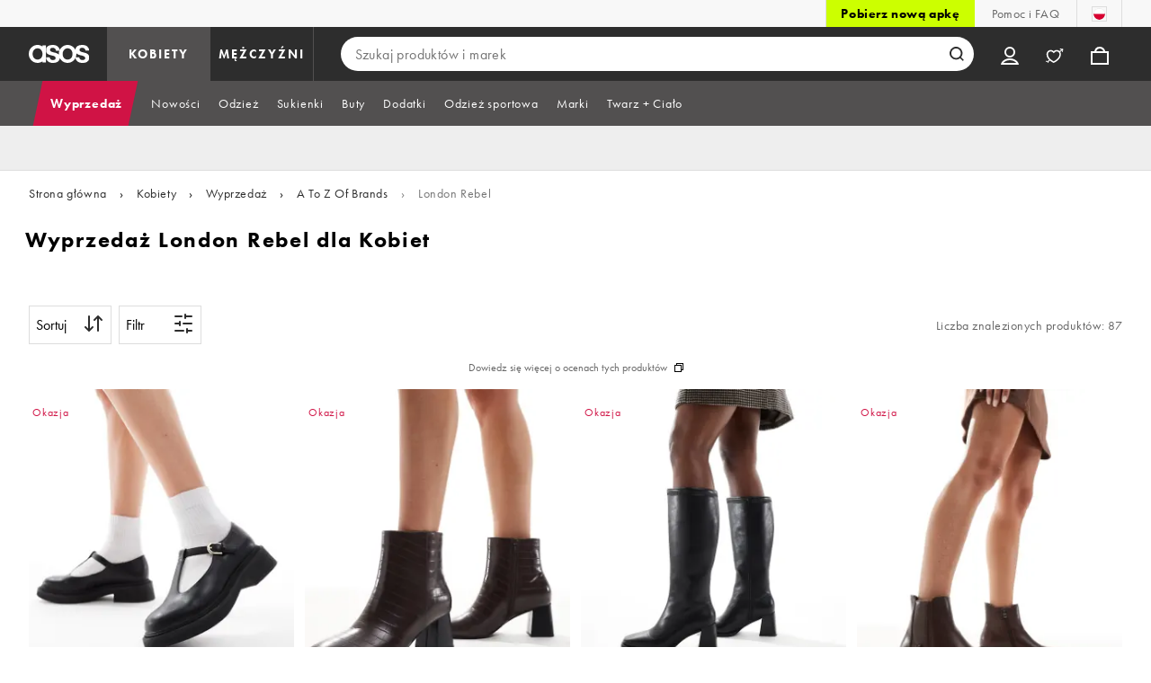

--- FILE ---
content_type: text/html; charset=utf-8
request_url: https://www.asos.com/pl/kobiety/wyprzedaz/a-to-z-of-brands/london-rebel/cat/?cid=8816
body_size: 60587
content:

    <!DOCTYPE html>
    <!--13.0.0-218-144305f6-->
    <html lang="pl-PL" data-platform="desktop" data-store-code="PL" data-country-code="PL" data-gender="women" data-sct-version="13.0.0-218-144305f6">
      <head><script>!function(i,n){let o=window[i]=window[i]||{};o=o[n]=o[n]||{},o._cookieData={initialLength:document.cookie.length,initialCount:document.cookie.split(";").length}}("asos","siteChrome");
//# sourceMappingURL=https://assets.asosservices.com/sitechromepublisher/cookieScript.8ac7551e.inlined.js.map</script><meta charSet="utf-8"/><title>Wyprzedaż London Rebel dla Kobiet | Zniżki i Promocje | ASOS</title><meta name="description" content="Kliknij tutaj, aby przejrzeć naszą kolekcję marki London Rebel - Buty marki London Rebel - Obuwie marki London Rebel - Buty damskie marki London Rebel - ASOS.com"/><meta name="p:domain_verify" content="7d543da16a86f7ad75c452097bfa9e47"/><meta name="msvalidate.01" content="0BC251BA275FCFB5D0505FEBC89F03B6"/><meta property="fb:app_id" content="123073601043263"/><meta name="viewport" content="width=device-width, initial-scale=1"/><meta name="Slurp" content="NOODP"/><meta name="Slurp" content="NOYDIR"/><link rel="apple-touch-icon" sizes="180x180" href="/apple-touch-icon.png"/><link rel="icon" type="image/png" sizes="32x32" href="/favicon-32x32.png"/><link rel="icon" type="image/png" sizes="16x16" href="/favicon-16x16.png"/><link rel="manifest" href="/manifest.json"/><link rel="mask-icon" href="/safari-pinned-tab.svg" color="#2d2d2d"/><link href="https://assets.asosservices.com" rel="preconnect"/><link href="https://ci.asosservices.com" rel="preconnect"/><link href="https://images.asos-media.com" rel="preconnect"/><link href="https://my.asos.com" rel="preconnect"/><link href="https://cdn.optimizely.com" rel="preconnect"/><meta name="theme-color" content="#2d2d2d"/>
    <link rel="alternate" hreflang="en-GB" href="https://www.asos.com/women/sale/a-to-z-of-brands/london-rebel/cat/?cid&#x3D;8816" />
    <link rel="alternate" hreflang="en-US" href="https://www.asos.com/us/women/sale/a-to-z-of-brands/london-rebel/cat/?cid&#x3D;8816" />
    <link rel="alternate" hreflang="fr-FR" href="https://www.asos.com/fr/femme/soldes/a-to-z-of-brands/london-rebel/cat/?cid&#x3D;8816" />
    <link rel="alternate" hreflang="de-DE" href="https://www.asos.com/de/damen/sale/a-to-z-of-brands/london-rebel/cat/?cid&#x3D;8816" />
    <link rel="alternate" hreflang="it-IT" href="https://www.asos.com/it/donna/saldi/a-to-z-of-brands/london-rebel/cat/?cid&#x3D;8816" />
    <link rel="alternate" hreflang="es-ES" href="https://www.asos.com/es/mujer/rebajas/a-to-z-of-brands/london-rebel/cat/?cid&#x3D;8816" />
    <link rel="alternate" hreflang="en-AU" href="https://www.asos.com/au/women/sale/a-to-z-of-brands/london-rebel/cat/?cid&#x3D;8816" />
    <link rel="alternate" hreflang="x-default" href="https://www.asos.com/women/sale/a-to-z-of-brands/london-rebel/cat/?cid&#x3D;8816" />
    <link rel="alternate" hreflang="sv-SE" href="https://www.asos.com/se/kvinna/rea/a-to-z-of-brands/london-rebel/cat/?cid&#x3D;8816" />
    <link rel="alternate" hreflang="nl-NL" href="https://www.asos.com/nl/dames/sale/a-to-z-of-brands/london-rebel/cat/?cid&#x3D;8816" />
    <link rel="alternate" hreflang="da-DK" href="https://www.asos.com/dk/kvinder/udsalg/a-to-z-of-brands/london-rebel/cat/?cid&#x3D;8816" />
    <link rel="alternate" hreflang="pl-PL" href="https://www.asos.com/pl/kobiety/wyprzedaz/a-to-z-of-brands/london-rebel/cat/?cid&#x3D;8816" />
<link rel="canonical" href="https://www.asos.com/pl/kobiety/wyprzedaz/a-to-z-of-brands/london-rebel/cat/?cid&#x3D;8816"/><link rel="preload" href="https://assets.asosservices.com/asos-ui/manifest/windowManifest.js" as="script"/><script>!function(n,e){const a=window.NREUM=window.NREUM||{};Object.assign(a,{init:{privacy:{cookies_enabled:!0}},loader_config:{accountID:e,trustKey:e,agentID:"1103197001",licenseKey:n,applicationID:"1103197001"},info:{beacon:"bam.nr-data.net",errorBeacon:"bam.nr-data.net",licenseKey:n,applicationID:"1103197001",sa:1}})}("3edea625b0","711799");
//# sourceMappingURL=https://assets.asosservices.com/sitechromepublisher/newRelicSettingsScript.7ad45646.inlined.js.map</script><script src="https://assets.asosservices.com/sitechromepublisher/client.newRelicProSpa.8ceb71.js"></script><link rel="preload" href="https://assets.asosservices.com/fonts/futura-pt/book.1bb391ee.woff2" as="font" type="font/woff2" crossorigin="anonymous"/><link rel="preload" href="https://assets.asosservices.com/fonts/futura-pt/bold.11074381.woff2" as="font" type="font/woff2" crossorigin="anonymous"/><style>:root{--11lcxa5:#2d2d2d;--18bniqv:45,45,45;--1fot7dv:#000;--3pchel:#fff;--1cripqf:255,255,255;--4439lq:#525050;--f1xms7:#666;--10c6hzt:#767676;--h1m6hk:#929292;--na3s62:#ddd;--1wwppwc:#eee;--sm859b:#f8f8f8;--6gu3az:#f9f9f9;--1e93okh:#018849;--14cp6y8:#006637;--5eoeaa:#cceede;--a5az0j:#ff9c32;--fc982a:#b6752f;--1njx4kw:#ffebcc;--1cf22is:#0770cf;--lzto1h:#1862a5;--xes0jb:#cde2f5;--1xvrmqx:#d01345;--1j5f6ai:#fae7ec;--1mii22u:#ff3b30;--1ffq8ns:#6f5cff;--stskl1:#9797ff;--1lx7ll5:#4f41c5;--1asa9bf:#bfc9ff;--oyq41c:#f1efff;--19qikbp:#ff8753;--1gu65g4:#f75a27;--rrfoye:#ffd2bf;--cod972:#79e69e;--173zcrj:#5cd881;--19t30l9:#d7ffdb;--45kpnl:#212121;--198t7lw:#1f1e1e;--19n3pjb:#282828}
/*# sourceMappingURL=https://assets.asosservices.com/sitechromepublisher/palette.20d300df98.css.map */</style><style>/*! license: https://assets.asosservices.com/fonts/futura-pt/LICENSE.txt */@font-face{font-display:swap;font-family:futura-pt;font-style:normal;font-weight:400;src:url(https://assets.asosservices.com/fonts/futura-pt/book.1bb391ee.woff2) format("woff2")}</style><style>.leavesden1{font-size:18px;letter-spacing:.6px;line-height:24px}.leavesden1,.leavesden2{font-style:normal;font-weight:400}.leavesden2{font-size:16px;letter-spacing:.4px;line-height:22px}.leavesden3{font-size:14px;letter-spacing:.6px;line-height:20px}.leavesden3,.leavesden4{font-style:normal;font-weight:400}.leavesden4{font-size:12px;letter-spacing:.8px;line-height:16px}</style><style>/*! license: https://assets.asosservices.com/fonts/futura-pt/LICENSE.txt */@font-face{font-display:swap;font-family:futura-pt;font-style:normal;font-weight:700;src:url(https://assets.asosservices.com/fonts/futura-pt/bold.11074381.woff2) format("woff2")}</style><style>.barnsley1{font-size:60px;font-style:normal;font-weight:700;letter-spacing:1.5px;line-height:72px}.barnsley2{font-size:48px;line-height:56px}.barnsley2,.barnsley3{font-style:normal;font-weight:700;letter-spacing:1.2px}.barnsley3{font-size:36px;line-height:44px}.barnsley4{font-size:28px;line-height:36px}.barnsley4,.barnsley5{font-style:normal;font-weight:700;letter-spacing:1.2px}.barnsley5{font-size:24px;line-height:30px}.london1{font-size:18px;font-style:normal;font-weight:700;letter-spacing:.8px;line-height:24px}.london2{line-height:22px}.london2,.london2-button{font-size:16px;font-style:normal;font-weight:700;letter-spacing:.6px}.london2-button{line-height:18px}.london3{line-height:20px}.london3,.london3-button{font-size:14px;font-style:normal;font-weight:700;letter-spacing:.8px}.london3-button{line-height:16px}.london4{font-size:12px;letter-spacing:1px;line-height:16px}.london4,.london5{font-style:normal;font-weight:700}.london5{font-size:10px;letter-spacing:1.2px;line-height:14px}</style><style>/*! license: https://assets.asosservices.com/fonts/futura-pt/LICENSE.txt */@font-face{font-display:swap;font-family:futura-pt;font-style:normal;font-weight:500;src:url(https://assets.asosservices.com/fonts/futura-pt/demi.18851e1e.woff2) format("woff2")}</style><style>.asosWorld1{font-size:60px;letter-spacing:-1.8px;line-height:48px}.asosWorld1,.asosWorld2{font-style:normal;font-weight:500}.asosWorld2{font-size:48px;letter-spacing:-1.44px;line-height:38px}.asosWorld3{font-size:36px;font-style:normal;font-weight:500;letter-spacing:-1.08px;line-height:28px;text-transform:uppercase}</style><style>body{font-family:futura-pt,Tahoma,Geneva,Verdana,Arial,sans-serif}</style><link href="https://assets.asosservices.com/sitechromepublisher/vendors.2bd15dd0514c602d0c5b.css" rel="stylesheet"/><link href="https://assets.asosservices.com/sitechromepublisher/client.sitechrome.styles.f48c4fca162d0f26d5f7.css" rel="stylesheet"/><link data-chunk="main" rel="stylesheet" href="/assets/plp/styles/1a00c2cf311708897bfb.css">
<link data-chunk="CATEGORY_PAGE" rel="stylesheet" href="/assets/plp/styles/1682915457fe98d0925d.css">
<link data-chunk="CATEGORY_PAGE" rel="stylesheet" href="/assets/plp/styles/6b971dd652afbf6748ea.css">

<link rel="next" href="https://www.asos.com/pl/kobiety/wyprzedaz/a-to-z-of-brands/london-rebel/cat/?cid=8816&page=2" />
<meta property="og:url" content="https://www.asos.com/pl/kobiety/wyprzedaz/a-to-z-of-brands/london-rebel/cat/?cid=8816" />
<meta property="og:type" content="product.group" />
<meta property="og:title" content="Wyprzedaż London Rebel dla Kobiet | Zniżki i Promocje | ASOS" />
<meta property="og:description" content="Kliknij tutaj, aby przejrzeć naszą kolekcję marki London Rebel - Buty marki London Rebel - Obuwie marki London Rebel - Buty damskie marki London Rebel - ASOS.com" />
<meta property="og:image" content="https://www.asos.com/assets/asos-ui/favicons/social-share-1x.jpg" />
<meta name="twitter:card" content="summary" />
<meta property="twitter:site" content="@asos" />
<script src="https://cdn.cookielaw.org/scripttemplates/otSDKStub.js" type="text/javascript" data-dlayer-ignore="true" data-document-language="true" data-domain-script="908f7fca-dbc5-4b3a-8f6b-ed734de0cb52"></script><script>function OptanonWrapper() {}</script>
<script>(window.BOOMR_mq=window.BOOMR_mq||[]).push(["addVar",{"rua.upush":"false","rua.cpush":"false","rua.upre":"false","rua.cpre":"false","rua.uprl":"false","rua.cprl":"false","rua.cprf":"false","rua.trans":"","rua.cook":"false","rua.ims":"false","rua.ufprl":"false","rua.cfprl":"false","rua.isuxp":"false","rua.texp":"norulematch","rua.ceh":"false","rua.ueh":"false","rua.ieh.st":"0"}]);</script>
<script>!function(){function o(n,i){if(n&&i)for(var r in i)i.hasOwnProperty(r)&&(void 0===n[r]?n[r]=i[r]:n[r].constructor===Object&&i[r].constructor===Object?o(n[r],i[r]):n[r]=i[r])}try{var n=decodeURIComponent("%7B%22AutoXHR%22%3A%20%7B%22monitorFetch%22%3A%20true%7D%2C%22ResourceTiming%22%3A%20%7B%20%22clearOnBeacon%22%3A%20true%20%7D%2C%22Akamai%22%3A%20%7B%22enabled%22%3Afalse%7D%7D");if(n.length>0&&window.JSON&&"function"==typeof window.JSON.parse){var i=JSON.parse(n);void 0!==window.BOOMR_config?o(window.BOOMR_config,i):window.BOOMR_config=i}}catch(r){window.console&&"function"==typeof window.console.error&&console.error("mPulse: Could not parse configuration",r)}}();</script>
                              <script>!function(e){var n="https://s.go-mpulse.net/boomerang/";if("True"=="True")e.BOOMR_config=e.BOOMR_config||{},e.BOOMR_config.PageParams=e.BOOMR_config.PageParams||{},e.BOOMR_config.PageParams.pci=!0,n="https://s2.go-mpulse.net/boomerang/";if(window.BOOMR_API_key="KEKMC-5QPEH-Y5FHE-8AH54-JDSN3",function(){function e(){if(!o){var e=document.createElement("script");e.id="boomr-scr-as",e.src=window.BOOMR.url,e.async=!0,i.parentNode.appendChild(e),o=!0}}function t(e){o=!0;var n,t,a,r,d=document,O=window;if(window.BOOMR.snippetMethod=e?"if":"i",t=function(e,n){var t=d.createElement("script");t.id=n||"boomr-if-as",t.src=window.BOOMR.url,BOOMR_lstart=(new Date).getTime(),e=e||d.body,e.appendChild(t)},!window.addEventListener&&window.attachEvent&&navigator.userAgent.match(/MSIE [67]\./))return window.BOOMR.snippetMethod="s",void t(i.parentNode,"boomr-async");a=document.createElement("IFRAME"),a.src="about:blank",a.title="",a.role="presentation",a.loading="eager",r=(a.frameElement||a).style,r.width=0,r.height=0,r.border=0,r.display="none",i.parentNode.appendChild(a);try{O=a.contentWindow,d=O.document.open()}catch(_){n=document.domain,a.src="javascript:var d=document.open();d.domain='"+n+"';void(0);",O=a.contentWindow,d=O.document.open()}if(n)d._boomrl=function(){this.domain=n,t()},d.write("<bo"+"dy onload='document._boomrl();'>");else if(O._boomrl=function(){t()},O.addEventListener)O.addEventListener("load",O._boomrl,!1);else if(O.attachEvent)O.attachEvent("onload",O._boomrl);d.close()}function a(e){window.BOOMR_onload=e&&e.timeStamp||(new Date).getTime()}if(!window.BOOMR||!window.BOOMR.version&&!window.BOOMR.snippetExecuted){window.BOOMR=window.BOOMR||{},window.BOOMR.snippetStart=(new Date).getTime(),window.BOOMR.snippetExecuted=!0,window.BOOMR.snippetVersion=12,window.BOOMR.url=n+"KEKMC-5QPEH-Y5FHE-8AH54-JDSN3";var i=document.currentScript||document.getElementsByTagName("script")[0],o=!1,r=document.createElement("link");if(r.relList&&"function"==typeof r.relList.supports&&r.relList.supports("preload")&&"as"in r)window.BOOMR.snippetMethod="p",r.href=window.BOOMR.url,r.rel="preload",r.as="script",r.addEventListener("load",e),r.addEventListener("error",function(){t(!0)}),setTimeout(function(){if(!o)t(!0)},3e3),BOOMR_lstart=(new Date).getTime(),i.parentNode.appendChild(r);else t(!1);if(window.addEventListener)window.addEventListener("load",a,!1);else if(window.attachEvent)window.attachEvent("onload",a)}}(),"".length>0)if(e&&"performance"in e&&e.performance&&"function"==typeof e.performance.setResourceTimingBufferSize)e.performance.setResourceTimingBufferSize();!function(){if(BOOMR=e.BOOMR||{},BOOMR.plugins=BOOMR.plugins||{},!BOOMR.plugins.AK){var n=""=="true"?1:0,t="",a="clpyj5axeeo5a2l64qta-f-69cc0c8e8-clientnsv4-s.akamaihd.net",i="false"=="true"?2:1,o={"ak.v":"39","ak.cp":"1132036","ak.ai":parseInt("243464",10),"ak.ol":"0","ak.cr":10,"ak.ipv":4,"ak.proto":"h2","ak.rid":"2846f023","ak.r":44332,"ak.a2":n,"ak.m":"dscx","ak.n":"essl","ak.bpcip":"18.223.132.0","ak.cport":42834,"ak.gh":"23.33.28.201","ak.quicv":"","ak.tlsv":"tls1.3","ak.0rtt":"","ak.0rtt.ed":"","ak.csrc":"-","ak.acc":"","ak.t":"1769923622","ak.ak":"hOBiQwZUYzCg5VSAfCLimQ==[base64]/iSnrq6vZpuEXu4qIUNFCh7Ih60Dd7ykTHIAw6950gd6K49tcHqrUHYvmA2lzydxGOLGsNhO5MF8QVGb0r8OtUqmI1aJmymiGhQmcZB8iuTdfFV+Mb5qoMj4x+u19vh2AFnKNevTrd5e/YDowqNwQlaw8jrjHMqHFov5JJFl1m47jbtxc7wMF15eq26ZT6QZm1eaOUTtu/6SIO9vXXOGM=","ak.pv":"785","ak.dpoabenc":"","ak.tf":i};if(""!==t)o["ak.ruds"]=t;var r={i:!1,av:function(n){var t="http.initiator";if(n&&(!n[t]||"spa_hard"===n[t]))o["ak.feo"]=void 0!==e.aFeoApplied?1:0,BOOMR.addVar(o)},rv:function(){var e=["ak.bpcip","ak.cport","ak.cr","ak.csrc","ak.gh","ak.ipv","ak.m","ak.n","ak.ol","ak.proto","ak.quicv","ak.tlsv","ak.0rtt","ak.0rtt.ed","ak.r","ak.acc","ak.t","ak.tf"];BOOMR.removeVar(e)}};BOOMR.plugins.AK={akVars:o,akDNSPreFetchDomain:a,init:function(){if(!r.i){var e=BOOMR.subscribe;e("before_beacon",r.av,null,null),e("onbeacon",r.rv,null,null),r.i=!0}return this},is_complete:function(){return!0}}}}()}(window);</script></head>
      <body>
        <iframe sandbox="allow-scripts allow-same-origin allow-forms" id="secure-script-container" tabindex="-1" aria-hidden="true" style="visibility: hidden; position: absolute; left: 0; top: 0; height: 0; width: 0; border: none;"></iframe>
        <div id="chrome-main-content">
          <div class="chrome-main-content--accessible"><div id="chrome-welcome-mat"></div><div id="chrome-header"><header><a href="#chrome-app-container" class="BPHVVzR TYb4J9A EVhxZk8 leavesden2" data-testid="skip-to-content">Pomiń i przejdź do głównej zawartości</a><div class="Fmy9ifd" data-testid="unsupported-browser-message"><div class="dsEdn6o"><div class="AIkY9uF"><div class="m2JksKr TNLlZ7K london3">Twoja przeglądarka nie jest obsługiwana</div><div class="j2eZ7P_ ZHWKoMf leavesden3">Do korzystania z ASOS zalecamy korzystanie z najnowszej wersji Chrome, Firefox, Safari lub Edge</div></div></div></div><div class="vcXJfPO fVdHxMU" data-testid="topbar"><div class="m8VFiIf"><ul class="myUaKmo"><li><a href="https://www.asos.com/pl/discover/our-apps?ctaref=topbar%7Cdownload+app%7Cour+apps" data-testid="download-app" class="eWFSkWC ZHWKoMf leavesden3">Pobierz nową apkę</a></li><li><a href="https://www.asos.com/pl/obsluga-klienta/" data-testid="help" class="R2BDZ6J TYb4J9A">Pomoc i FAQ</a></li><li><div class="RxHz4Yh" data-testid="country-selector"><button class="breiRmE TYb4J9A" data-testid="country-selector-btn" type="button" aria-label="Jesteś w: Poland Zmień"><img src="https://assets.asosservices.com/storesa/images/flags/pl.png" alt="Poland" class="Oqkee2R"/></button></div></li></ul></div></div><div class="NHFyvmm headroom-wrapper"><div id="chrome-sticky-header" class="headroom headroom--unfixed"><div class="R9mnQSo"><div class="z8CtOyj fVdHxMU" data-testid="header"><div class="w45mOEA"><button class="btUA6FL" aria-label="Otwórz menu nawigacji" data-testid="burger-menu-button"><span class="BKBoO9a TYb4J9A c_IO2I_ AYL96eR JpgornA isI7xiu"></span></button><a class="afrMdWS TYb4J9A" href="https://www.asos.com/pl/" data-testid="asoslogo"><img alt="Strona główna ASOS" src="[data-uri]" class="D5Ykbau"/></a><ul class="zSeAQkS Z0N9JbW" data-testid="floornav"><li><a class="izvZA3y fVdHxMU TYb4J9A" data-testid="women-floor" href="https://www.asos.com/pl/kobiety/" id="women-floor">KOBIETY</a></li><li><a class="izvZA3y fVdHxMU TYb4J9A" data-testid="men-floor" href="https://www.asos.com/pl/mezczyzni/" id="men-floor">MĘŻCZYŹNI</a></li></ul><div class="x0RFhM4"><div class="jgxJaMT" data-testid="search-overlay-shadow" aria-hidden="true" role="presentation"></div><form action="//www.asos.com/pl/search/" class="zel29Kx" data-testid="search-form" method="get"><div class="MsBN5Ou" data-testid="search-field"><span class="oZmI2CF" aria-hidden="true"></span><input type="search" id="chrome-search" name="q" class="KRZT5cj fVdHxMU TYb4J9A" autoComplete="off" autoCorrect="off" spellcheck="off" placeholder="Szukaj produktów i marek" data-testid="search-input" aria-autocomplete="list" aria-haspopup="listbox" aria-describedby="search-instructions" aria-label="Szukaj produktów i marek" maxLength="150" value=""/><div id="search-instructions" class="ZOmZepG">Zacznij pisać, aby wyszukać; użyj strzałek do poruszania się i klawisza Enter, aby wybrać.</div><button class="vjmVpyd" type="submit" disabled="" data-testid="search-button-inline"><svg viewBox="0 0 17 17" role="img" aria-labelledby="search-icon"><title id="search-icon">Szukaj</title><path fill="currentColor" fill-rule="nonzero" d="M7.65 15.3a7.65 7.65 0 1 1 5.997-2.9c-.01.012 3.183 3.297 3.183 3.297l-1.22 1.18s-3.144-3.283-3.154-3.275A7.618 7.618 0 0 1 7.65 15.3zm0-2a5.65 5.65 0 1 0 0-11.3 5.65 5.65 0 0 0 0 11.3z"></path></svg></button><div class="GSho_2H"><div class="E6GUnIS AQi6YMD" aria-live="polite"></div></div></div></form></div></div><ul class="hv2vTHr" data-testid="widgets"><li class="mZvZT9m S0a1Qri"><div><div><div id="myAccountDropdown" class="OVxuqjQ"><button type="button" icon="dejKRrj c_IO2I_" icontype="accountUnfilled" data-testid="myAccountIcon" class="KH34gk4 TYb4J9A mSjTvvT" aria-expanded="false" aria-controls="myaccount-dropdown" aria-label="Moje konto"><span type="accountUnfilled" class="dejKRrj c_IO2I_ AYL96eR JpgornA isI7xiu"></span></button><div class="KjCxFll" data-testid="myaccount-dropdown" id="myaccount-dropdown"><div class="EGwAGf7"><div class="fZwceSp"><div class="DevVB66"><div class="OPGaUix"><div class="cXZXqST"><span class="DwRt6tf AAonn85 london2">Witaj w ASOS</span><span class="xbfHIic"><button data-testid="signin-link" role="link" class="qQoHatg sY3mB1c london3-button UNPPQ3g _whpW_Q" type="button"><span class="IoxIrTY">Zaloguj się</span></button><button data-testid="signup-link" role="link" class="qQoHatg sY3mB1c london3-button hgH_Y9G _whpW_Q" type="button"><span class="IoxIrTY">Dołącz</span></button></span></div></div><div class="wS_YkOh"><ul class="F7CGtue"><li><a href="https://my.asos.com/my-account?country=PL&amp;keyStoreDataversion=qx71qrg-45&amp;lang=pl-PL&amp;nlid=nav%20header&amp;store=PL" class="PMznYv3 TYb4J9A EVhxZk8 leavesden2" data-testid="myaccount-link"><span class="pggyrBd FfmKyt0 ZqXYTuz"></span>Moje konto</a></li><li><a href="https://my.asos.com/my-account/orders?country=PL&amp;keyStoreDataversion=qx71qrg-45&amp;lang=pl-PL&amp;nlid=nav%20header&amp;store=PL" class="PMznYv3 TYb4J9A EVhxZk8 leavesden2" data-testid="myorders-link"><span class="cWzaeb1 FfmKyt0 ZqXYTuz"></span>Moje zamówienia</a></li></ul></div></div></div></div></div></div></div></div></li><li class="mZvZT9m"><a type="a" href="https://www.asos.com/pl/saved-lists/?nlid=nav header" icon="k8_FC58" icontype="savedValentinesUnfilled" data-testid="savedItemsIcon" class="KH34gk4 TYb4J9A mSjTvvT" aria-label="Zapisane produkty"><span type="savedValentinesUnfilled" class="k8_FC58 AYL96eR JpgornA isI7xiu"></span></a></li><li class="mZvZT9m"><a type="a" href="https://www.asos.com/pl/bag?nlid=nav header" icon="LpoEdV8 c_IO2I_" icontype="bagUnfilled" data-testid="miniBagIcon" class="KH34gk4 TYb4J9A mSjTvvT" aria-label="Koszyk %{smart_count} przedmiot |||| %{smart_count} przedmioty"><span type="bagUnfilled" class="LpoEdV8 c_IO2I_ AYL96eR JpgornA isI7xiu"></span></a></li></ul></div></div><div class="AIjKzKx"><div><nav aria-hidden="true" aria-label="false" class="VylGWEt LZ9LVYB" data-testid="primarynav-large"><div role="tablist" class="x_RqXmD" tabindex="-1"><button id="tab-57242f2c-d207-471c-95b1-31d6839df360" data-id="57242f2c-d207-471c-95b1-31d6839df360" data-index="0" class="yI6sHXc TYb4J9A fVdHxMU" role="tab" aria-controls="57242f2c-d207-471c-95b1-31d6839df360" aria-selected="false" data-testid="primarynav-button"><span class="cSfPh9_ h9iITxj TYb4J9A"><span>Wyprzedaż</span></span></button><div id="57242f2c-d207-471c-95b1-31d6839df360" role="tabpanel" aria-hidden="true" aria-labelledby="tab-57242f2c-d207-471c-95b1-31d6839df360" class="EsGFLPm"><div class="q1Xq2PY" data-testid="secondarynav-container"><div class="C8F3KZ5" aria-hidden="true" data-testid="backdrop"></div><div class="M8Zxf1o"><nav class="GL2wQf0" data-id="57242f2c-d207-471c-95b1-31d6839df360" data-testid="secondarynav-flyout" aria-label="Secondary Navigation"><div class="ZAntzlZ MV4Uu8x"><div id="93621d77-e6d0-4f3c-be35-0e06a981de22" class="D_5cNi8 TNLlZ7K london3">Kupuj wg produktu</div><ul aria-labelledby="93621d77-e6d0-4f3c-be35-0e06a981de22" class="c2oEXGw"><li><a class="R5kwVNg ZHWKoMf leavesden3 ByM_HVJ TYb4J9A IYWNptd" data-testid="text-link" data-first="true" href="https://www.asos.com/pl/kobiety/wyprzedaz/ctas/edycja-wyprzedazowa-2/cat/?cid=28040#nlid=ww|wyprzeda%C5%BC|kupuj+wg+produktu|szybko+wyprzedawane">Szybko wyprzedawane</a></li><li><a class="R5kwVNg ZHWKoMf leavesden3 ByM_HVJ TYb4J9A jvta8m3 TNLlZ7K london3" data-testid="text-link" href="https://www.asos.com/pl/kobiety/wyprzedaz/cat/?cid=7046#nlid=ww|wyprzeda%C5%BC|kupuj+wg+produktu|zobacz+wszystko">Zobacz wszystko</a></li><li><a class="R5kwVNg ZHWKoMf leavesden3 ByM_HVJ TYb4J9A" data-testid="text-link" href="https://www.asos.com/pl/kobiety/wyprzedaz/sukienki/cat/?cid=5235#nlid=ww|wyprzeda%C5%BC|kupuj+wg+produktu|sukienki">Sukienki</a></li><li><a class="R5kwVNg ZHWKoMf leavesden3 ByM_HVJ TYb4J9A" data-testid="text-link" href="https://www.asos.com/pl/kobiety/wyprzedaz/buty/cat/?cid=1931#nlid=ww|wyprzeda%C5%BC|kupuj+wg+produktu|buty">Buty</a></li><li><a class="R5kwVNg ZHWKoMf leavesden3 ByM_HVJ TYb4J9A" data-testid="text-link" href="https://www.asos.com/pl/kobiety/wyprzedaz/topy/cat/?cid=4167#nlid=ww|wyprzeda%C5%BC|kupuj+wg+produktu|topy">Topy</a></li><li><a class="R5kwVNg ZHWKoMf leavesden3 ByM_HVJ TYb4J9A" data-testid="text-link" href="https://www.asos.com/pl/kobiety/wyprzedaz/jeansy/cat/?cid=4331#nlid=ww|wyprzeda%C5%BC|kupuj+wg+produktu|jeansy">Jeansy</a></li><li><a class="R5kwVNg ZHWKoMf leavesden3 ByM_HVJ TYb4J9A" data-testid="text-link" href="https://www.asos.com/pl/kobiety/wyprzedaz/spodnie-i-legginsy/cat/?cid=1928#nlid=ww|wyprzeda%C5%BC|kupuj+wg+produktu|spodnie+i+legginsy">Spodnie i legginsy</a></li><li><a class="R5kwVNg ZHWKoMf leavesden3 ByM_HVJ TYb4J9A" data-testid="text-link" href="https://www.asos.com/pl/kobiety/wyprzedaz/stroje-kapielowe-i-plazowe/cat/?cid=5263#nlid=ww|wyprzeda%C5%BC|kupuj+wg+produktu|stroje+k%C4%85pielowe+i%C2%A0+pla%C5%BCowe">Stroje kąpielowe i  plażowe</a></li><li><a class="R5kwVNg ZHWKoMf leavesden3 ByM_HVJ TYb4J9A" data-testid="text-link" href="https://www.asos.com/pl/kobiety/wyprzedaz/bielizna-dzienna-i-nocna/cat/?cid=1940#nlid=ww|wyprzeda%C5%BC|kupuj+wg+produktu|bielizna+dzienna+i+nocna">Bielizna dzienna i nocna</a></li><li><a class="R5kwVNg ZHWKoMf leavesden3 ByM_HVJ TYb4J9A" data-testid="text-link" href="https://www.asos.com/pl/kobiety/wyprzedaz/dodatki/bizuteria/cat/?cid=1930#nlid=ww|wyprzeda%C5%BC|kupuj+wg+produktu|bi%C5%BCuteria+i+zegarki">Biżuteria i zegarki</a></li><li><a class="R5kwVNg ZHWKoMf leavesden3 ByM_HVJ TYb4J9A" data-testid="text-link" href="https://www.asos.com/pl/kobiety/wyprzedaz/bluzy-z-kapturem-i-bluzy-dresowe/cat/?cid=20580#nlid=ww|wyprzeda%C5%BC|kupuj+wg+produktu|bluzy+z+kapturem+i+bluzy+dresowe">Bluzy z kapturem i bluzy dresowe</a></li><li><a class="R5kwVNg ZHWKoMf leavesden3 ByM_HVJ TYb4J9A" data-testid="text-link" href="https://www.asos.com/pl/kobiety/wyprzedaz/buty/buty-sportowe/cat/?cid=20494#nlid=ww|wyprzeda%C5%BC|kupuj+wg+produktu|buty+sportowe">Buty sportowe</a></li><li><a class="R5kwVNg ZHWKoMf leavesden3 ByM_HVJ TYb4J9A" data-testid="text-link" href="https://www.asos.com/pl/kobiety/wyprzedaz/dodatki/cat/?cid=1929#nlid=ww|wyprzeda%C5%BC|kupuj+wg+produktu|dodatki">Dodatki</a></li><li><a class="R5kwVNg ZHWKoMf leavesden3 ByM_HVJ TYb4J9A" data-testid="text-link" href="https://www.asos.com/pl/kobiety/wyprzedaz/dzianina/cat/?cid=2893#nlid=ww|wyprzeda%C5%BC|kupuj+wg+produktu|dzianina">Dzianina</a></li><li><a class="R5kwVNg ZHWKoMf leavesden3 ByM_HVJ TYb4J9A" data-testid="text-link" href="https://www.asos.com/pl/kobiety/wyprzedaz/krotkie-i-dlugie-kombinezony/cat/?cid=9638#nlid=ww|wyprzeda%C5%BC|kupuj+wg+produktu|kombinezony">Kombinezony</a></li><li><a class="R5kwVNg ZHWKoMf leavesden3 ByM_HVJ TYb4J9A" data-testid="text-link" href="https://www.asos.com/pl/kobiety/wyprzedaz/kurtki-i-plaszcze/cat/?cid=2110#nlid=ww|wyprzeda%C5%BC|kupuj+wg+produktu|kurtki+i+p%C5%82aszcze">Kurtki i płaszcze</a></li><li><a class="R5kwVNg ZHWKoMf leavesden3 ByM_HVJ TYb4J9A" data-testid="text-link" href="https://www.asos.com/pl/kobiety/wyprzedaz/marki-premium/cat/?cid=11625#nlid=ww|wyprzeda%C5%BC|kupuj+wg+produktu|marki+premium">Marki premium</a></li><li><a class="R5kwVNg ZHWKoMf leavesden3 ByM_HVJ TYb4J9A" data-testid="text-link" href="https://www.asos.com/pl/kobiety/wyprzedaz/odziez-sportowa/cat/?cid=26953#nlid=ww|wyprzeda%C5%BC|kupuj+wg+produktu|odzie%C5%BC+sportowa">Odzież sportowa</a></li><li><a class="R5kwVNg ZHWKoMf leavesden3 ByM_HVJ TYb4J9A" data-testid="text-link" href="https://www.asos.com/pl/kobiety/wyprzedaz/okulary-przeciwsloneczne/cat/?cid=12648#nlid=ww|wyprzeda%C5%BC|kupuj+wg+produktu|okulary+przeciws%C5%82oneczne">Okulary przeciwsłoneczne</a></li><li><a class="R5kwVNg ZHWKoMf leavesden3 ByM_HVJ TYb4J9A" data-testid="text-link" href="https://www.asos.com/pl/kobiety/wyprzedaz/skarpetki-i-rajstopy/cat/?cid=10517#nlid=ww|wyprzeda%C5%BC|kupuj+wg+produktu|skarpetki+i+rajstopy">Skarpetki i rajstopy</a></li><li><a class="R5kwVNg ZHWKoMf leavesden3 ByM_HVJ TYb4J9A" data-testid="text-link" href="https://www.asos.com/pl/kobiety/wyprzedaz/spodnice/cat/?cid=3149#nlid=ww|wyprzeda%C5%BC|kupuj+wg+produktu|sp%C3%B3dnice">Spódnice</a></li><li><a class="R5kwVNg ZHWKoMf leavesden3 ByM_HVJ TYb4J9A" data-testid="text-link" href="https://www.asos.com/pl/kobiety/wyprzedaz/sukienki/sukienki-na-co-dzien/cat/?cid=15623#nlid=ww|wyprzeda%C5%BC|kupuj+wg+produktu|sukienki+na+co+dzie%C5%84">Sukienki na co dzień</a></li><li><a class="R5kwVNg ZHWKoMf leavesden3 ByM_HVJ TYb4J9A" data-testid="text-link" href="https://www.asos.com/pl/kobiety/wyprzedaz/sukienki/sukienki-wieczorowe/cat/?cid=15622#nlid=ww|wyprzeda%C5%BC|kupuj+wg+produktu|sukienki+wieczorowe">Sukienki wieczorowe</a></li><li><a class="R5kwVNg ZHWKoMf leavesden3 ByM_HVJ TYb4J9A" data-testid="text-link" href="https://www.asos.com/pl/kobiety/wyprzedaz/topy/t-shirty-i-podkoszulki/cat/?cid=20581#nlid=ww|wyprzeda%C5%BC|kupuj+wg+produktu|t-shirty+i+podkoszulki">T-shirty i podkoszulki</a></li><li><a class="R5kwVNg ZHWKoMf leavesden3 ByM_HVJ TYb4J9A" data-testid="text-link" href="https://www.asos.com/pl/kobiety/wyprzedaz/dodatki/torby-i-portmonetki/cat/?cid=9714#nlid=ww|wyprzeda%C5%BC|kupuj+wg+produktu|torby+i+portmonetki">Torby i portmonetki</a></li><li><a class="R5kwVNg ZHWKoMf leavesden3 ByM_HVJ TYb4J9A" data-testid="text-link" href="https://www.asos.com/pl/kobiety/wyprzedaz/twarz-i-cialo/cat/?cid=11414#nlid=ww|wyprzeda%C5%BC|kupuj+wg+produktu|twarz+i+cia%C5%82o">Twarz i Ciało</a></li><li><a class="R5kwVNg ZHWKoMf leavesden3 ByM_HVJ TYb4J9A jvta8m3 TNLlZ7K london3" data-testid="text-link" href="https://www.asos.com/pl/kobiety/wyprzedaz/a-to-z-of-brands/cat/?cid=5526#nlid=ww|wyprzeda%C5%BC|kupuj+wg+produktu|marki+od+a+do+z">Marki od A do Z</a></li></ul></div><div class="ZAntzlZ gQnHLST"><div id="624c8383-d056-48f4-9a5e-cad7e2892bac" class="D_5cNi8 TNLlZ7K london3">Kupuj wg marek</div><ul class="kwGLqbY" aria-labelledby="624c8383-d056-48f4-9a5e-cad7e2892bac"><li class="qy3o1dy"><a href="https://www.asos.com/pl/kobiety/wyprzedaz/a-to-z-of-brands/stradivarius/cat/?cid=27096#nlid=ww|wyprzeda%C5%BC|kupuj+wg+marek|stradivarius"><div class="DAWbaL1"><div aria-hidden="true" class="UM_y1IM nU2sw3N hTHiegI" role="presentation"></div></div><div class="D6_Ku8t TYb4J9A"><span class="Y101qby ZHWKoMf leavesden3 ByM_HVJ">Stradivarius</span></div></a></li><li class="qy3o1dy"><a href="https://www.asos.com/pl/kobiety/wyprzedaz/a-to-z-of-brands/nike/cat/?cid=10761#nlid=ww|wyprzeda%C5%BC|kupuj+wg+marek|nike"><div class="DAWbaL1"><div aria-hidden="true" class="UM_y1IM nU2sw3N hTHiegI" role="presentation"></div></div><div class="D6_Ku8t TYb4J9A"><span class="Y101qby ZHWKoMf leavesden3 ByM_HVJ">Nike</span></div></a></li><li class="qy3o1dy"><a href="https://www.asos.com/pl/kobiety/wyprzedaz/a-to-z-of-brands/adidas/cat/?cid=11220#nlid=ww|wyprzeda%C5%BC|kupuj+wg+marek|adidas"><div class="DAWbaL1"><div aria-hidden="true" class="UM_y1IM nU2sw3N hTHiegI" role="presentation"></div></div><div class="D6_Ku8t TYb4J9A"><span class="Y101qby ZHWKoMf leavesden3 ByM_HVJ">adidas</span></div></a></li><li class="qy3o1dy"><a href="https://www.asos.com/pl/kobiety/wyprzedaz/a-to-z-of-brands/river-island/cat/?cid=21409#nlid=ww|wyprzeda%C5%BC|kupuj+wg+marek|river+island"><div class="DAWbaL1"><div aria-hidden="true" class="UM_y1IM nU2sw3N hTHiegI" role="presentation"></div></div><div class="D6_Ku8t TYb4J9A"><span class="Y101qby ZHWKoMf leavesden3 ByM_HVJ">River Island</span></div></a></li><li class="qy3o1dy"><a href="https://www.asos.com/pl/kobiety/wyprzedaz/a-to-z-of-brands/new-look/cat/?cid=21000#nlid=ww|wyprzeda%C5%BC|kupuj+wg+marek|new+look"><div class="DAWbaL1"><div aria-hidden="true" class="UM_y1IM nU2sw3N hTHiegI" role="presentation"></div></div><div class="D6_Ku8t TYb4J9A"><span class="Y101qby ZHWKoMf leavesden3 ByM_HVJ">New Look</span></div></a></li><li class="qy3o1dy"><a href="https://www.asos.com/pl/kobiety/wyprzedaz/a-to-z-of-brands/4th-reckless/cat/?cid=28763#nlid=ww|wyprzeda%C5%BC|kupuj+wg+marek|+4th+%26+reckless"><div class="DAWbaL1"><div aria-hidden="true" class="UM_y1IM nU2sw3N hTHiegI" role="presentation"></div></div><div class="D6_Ku8t TYb4J9A"><span class="Y101qby ZHWKoMf leavesden3 ByM_HVJ"> 4th &amp; Reckless</span></div></a></li></ul></div><div class="ZAntzlZ gQnHLST"><div id="d8553bbf-dc8b-4018-98aa-0056c1fb5806" class="D_5cNi8 TNLlZ7K london3">KUPUJ WG ROZMIARU</div><ul class="kwGLqbY" aria-labelledby="d8553bbf-dc8b-4018-98aa-0056c1fb5806"><li class="qy3o1dy"><a href="https://www.asos.com/pl/kobiety/wyprzedaz/ctas/rozmiar-6/cat/?cid=51494#nlid=ww|wyprzeda%C5%BC|kupuj+wg+rozmiaru|rozmiar+34"><div class="DAWbaL1"><div aria-hidden="true" class="UM_y1IM nU2sw3N hTHiegI" role="presentation"></div></div><div class="D6_Ku8t TYb4J9A"><span class="Y101qby ZHWKoMf leavesden3 ByM_HVJ">Rozmiar 34</span></div></a></li><li class="qy3o1dy"><a href="https://www.asos.com/pl/kobiety/wyprzedaz/ctas/rozmiar-8/cat/?cid=51495#nlid=ww|wyprzeda%C5%BC|kupuj+wg+rozmiaru|rozmiar+36"><div class="DAWbaL1"><div aria-hidden="true" class="UM_y1IM nU2sw3N hTHiegI" role="presentation"></div></div><div class="D6_Ku8t TYb4J9A"><span class="Y101qby ZHWKoMf leavesden3 ByM_HVJ">Rozmiar 36</span></div></a></li><li class="qy3o1dy"><a href="https://www.asos.com/pl/kobiety/wyprzedaz/ctas/rozmiar-10/cat/?cid=51498#nlid=ww|wyprzeda%C5%BC|kupuj+wg+rozmiaru|rozmiar+38"><div class="DAWbaL1"><div aria-hidden="true" class="UM_y1IM nU2sw3N hTHiegI" role="presentation"></div></div><div class="D6_Ku8t TYb4J9A"><span class="Y101qby ZHWKoMf leavesden3 ByM_HVJ">Rozmiar 38</span></div></a></li><li class="qy3o1dy"><a href="https://www.asos.com/pl/kobiety/wyprzedaz/ctas/rozmiar-12/cat/?cid=51499#nlid=ww|wyprzeda%C5%BC|kupuj+wg+rozmiaru|rozmiar+40"><div class="DAWbaL1"><div aria-hidden="true" class="UM_y1IM nU2sw3N hTHiegI" role="presentation"></div></div><div class="D6_Ku8t TYb4J9A"><span class="Y101qby ZHWKoMf leavesden3 ByM_HVJ">Rozmiar 40</span></div></a></li><li class="qy3o1dy"><a href="https://www.asos.com/pl/kobiety/wyprzedaz/ctas/rozmiar-14/cat/?cid=51500#nlid=ww|wyprzeda%C5%BC|kupuj+wg+rozmiaru|rozmiar+42"><div class="DAWbaL1"><div aria-hidden="true" class="UM_y1IM nU2sw3N hTHiegI" role="presentation"></div></div><div class="D6_Ku8t TYb4J9A"><span class="Y101qby ZHWKoMf leavesden3 ByM_HVJ">Rozmiar 42</span></div></a></li><li class="qy3o1dy"><a data-last="true" href="https://www.asos.com/pl/kobiety/wyprzedaz/ctas/rozmiar-16/cat/?cid=51501#nlid=ww|wyprzeda%C5%BC|kupuj+wg+rozmiaru|rozmiar+44%2B"><div class="DAWbaL1"><div aria-hidden="true" class="UM_y1IM nU2sw3N hTHiegI" role="presentation"></div></div><div class="D6_Ku8t TYb4J9A"><span class="Y101qby ZHWKoMf leavesden3 ByM_HVJ">Rozmiar 44+</span></div></a></li></ul></div></nav></div></div></div><button id="tab-1020946c-8949-4e9c-9719-43435002bcd4" data-id="1020946c-8949-4e9c-9719-43435002bcd4" data-index="1" class="yI6sHXc TYb4J9A fVdHxMU" role="tab" aria-controls="1020946c-8949-4e9c-9719-43435002bcd4" aria-selected="false" data-testid="primarynav-button"><span class="cSfPh9_"><span>Nowości</span></span></button><div id="1020946c-8949-4e9c-9719-43435002bcd4" role="tabpanel" aria-hidden="true" aria-labelledby="tab-1020946c-8949-4e9c-9719-43435002bcd4" class="EsGFLPm"><div class="q1Xq2PY" data-testid="secondarynav-container"><div class="C8F3KZ5" aria-hidden="true" data-testid="backdrop"></div><div class="M8Zxf1o"><nav class="GL2wQf0" data-id="1020946c-8949-4e9c-9719-43435002bcd4" data-testid="secondarynav-flyout" aria-label="Secondary Navigation"><div class="ZAntzlZ gQnHLST"><div id="f44ea221-7a84-41d3-8d75-6ef255f95b3c" class="D_5cNi8 TNLlZ7K london3">Nowe produkty</div><ul aria-labelledby="f44ea221-7a84-41d3-8d75-6ef255f95b3c" class="c2oEXGw"><li><a class="R5kwVNg ZHWKoMf leavesden3 ByM_HVJ TYb4J9A jvta8m3 TNLlZ7K london3" data-testid="text-link" data-first="true" href="https://www.asos.com/pl/kobiety/nowosci/cat/?cid=27108#nlid=ww|nowo%C5%9Bci|nowe+produkty|zobacz+wszystko">Zobacz wszystko</a></li><li><a class="R5kwVNg ZHWKoMf leavesden3 ByM_HVJ TYb4J9A jvta8m3 TNLlZ7K london3" data-testid="text-link" href="https://www.asos.com/pl/kobiety/nowosci/nowosci-dzisiaj/cat/?cid=51163#nlid=ww|nowo%C5%9Bci|nowe+produkty|nowo%C5%9Bci:+dzisiaj">Nowości: dzisiaj</a></li><li><a class="R5kwVNg ZHWKoMf leavesden3 ByM_HVJ TYb4J9A" data-testid="text-link" href="https://www.asos.com/pl/kobiety/nowosci/nowosci-odziez/cat/?cid=2623#nlid=ww|nowo%C5%9Bci|nowe+produkty|odzie%C5%BC">Odzież</a></li><li><a class="R5kwVNg ZHWKoMf leavesden3 ByM_HVJ TYb4J9A" data-testid="text-link" href="https://www.asos.com/pl/kobiety/nowosci/nowosci-obuwie/cat/?cid=6992#nlid=ww|nowo%C5%9Bci|nowe+produkty|obuwie">Obuwie</a></li><li><a class="R5kwVNg ZHWKoMf leavesden3 ByM_HVJ TYb4J9A" data-testid="text-link" href="https://www.asos.com/pl/kobiety/nowosci/nowosci-odziez/cat/?cid=2623&amp;refine=attribute_10992:61379#nlid=ww|nowo%C5%9Bci|nowe+produkty|sukienki">Sukienki</a></li><li><a class="R5kwVNg ZHWKoMf leavesden3 ByM_HVJ TYb4J9A" data-testid="text-link" href="https://www.asos.com/pl/kobiety/nowosci/nowosci-odziez/cat/?cid=2623&amp;refine=attribute_10992:61383#nlid=ww|nowo%C5%9Bci|nowe+produkty|topy">Topy</a></li><li><a class="R5kwVNg ZHWKoMf leavesden3 ByM_HVJ TYb4J9A" data-testid="text-link" href="https://www.asos.com/pl/kobiety/nowosci/nowosci-odziez/cat/?cid=2623&amp;refine=attribute_10992:61380#nlid=ww|nowo%C5%9Bci|nowe+produkty|kurtki+i+p%C5%82aszcze">Kurtki i płaszcze</a></li><li><a class="R5kwVNg ZHWKoMf leavesden3 ByM_HVJ TYb4J9A" data-testid="text-link" href="https://www.asos.com/pl/kobiety/nowosci/nowosci-odziez/cat/?cid=2623&amp;refine=attribute_1047:8387,8404#nlid=ww|nowo%C5%9Bci|nowe+produkty|bluzy+i+kardigany">Bluzy i kardigany</a></li><li><a class="R5kwVNg ZHWKoMf leavesden3 ByM_HVJ TYb4J9A" data-testid="text-link" href="https://www.asos.com/pl/kobiety/nowosci/nowosci-odziez/cat/?cid=2623&amp;refine=attribute_10992:61377#nlid=ww|nowo%C5%9Bci|nowe+produkty|jeansy+i+spodnie">Jeansy i spodnie</a></li><li><a class="R5kwVNg ZHWKoMf leavesden3 ByM_HVJ TYb4J9A" data-testid="text-link" href="https://www.asos.com/pl/kobiety/nowosci/nowosci-dodatki/cat/?cid=27109#nlid=ww|nowo%C5%9Bci|nowe+produkty|dodatki">Dodatki</a></li></ul></div><div class="ZAntzlZ gQnHLST"><div id="9cbf204f-7ab3-4ccb-b806-945ba27cc628" class="D_5cNi8 TNLlZ7K london3">Zimę</div><ul class="kwGLqbY" aria-labelledby="9cbf204f-7ab3-4ccb-b806-945ba27cc628"><li class="qy3o1dy"><a href="https://www.asos.com/pl/kobiety/odziez-sezonowa/niezbedne-na-zime/cat/?cid=20061#nlid=ww|nowo%C5%9Bci|zim%C4%99|zim%C4%99+stylizacje"><div class="DAWbaL1"><div aria-hidden="true" class="UM_y1IM nU2sw3N hTHiegI" role="presentation"></div></div><div class="D6_Ku8t TYb4J9A"><span class="Y101qby ZHWKoMf leavesden3 ByM_HVJ">Zimę stylizacje</span></div></a></li><li class="qy3o1dy"><a href="https://www.asos.com/pl/kobiety/plaszcze-i-kurtki/cat/?cid=2641#nlid=ww|nowo%C5%9Bci|zim%C4%99|p%C5%82aszcze+i+kurtki"><div class="DAWbaL1"><div aria-hidden="true" class="UM_y1IM nU2sw3N hTHiegI" role="presentation"></div></div><div class="D6_Ku8t TYb4J9A"><span class="Y101qby ZHWKoMf leavesden3 ByM_HVJ">Płaszcze i kurtki</span></div></a></li><li class="qy3o1dy"><a href="https://www.asos.com/pl/kobiety/odziez-sezonowa/52586/cat/?cid=52586#nlid=ww|nowo%C5%9Bci|zim%C4%99|akcesoria+zimowe"><div class="DAWbaL1"><div aria-hidden="true" class="UM_y1IM nU2sw3N hTHiegI" role="presentation"></div></div><div class="D6_Ku8t TYb4J9A"><span class="Y101qby ZHWKoMf leavesden3 ByM_HVJ">Akcesoria zimowe</span></div></a></li><li class="qy3o1dy"><a href="https://www.asos.com/pl/kobiety/ctas/buty-na-nowy-sezon/cat/?cid=13523#nlid=ww|nowo%C5%9Bci|zim%C4%99|sk%C3%B3ra+i+zamsz"><div class="DAWbaL1"><div aria-hidden="true" class="UM_y1IM nU2sw3N hTHiegI" role="presentation"></div></div><div class="D6_Ku8t TYb4J9A"><span class="Y101qby ZHWKoMf leavesden3 ByM_HVJ">Skóra i zamsz</span></div></a></li><li class="qy3o1dy"><a href="https://www.asos.com/pl/kobiety/odziez-domowa/cat/?cid=21867#nlid=ww|nowo%C5%9Bci|zim%C4%99|odzie%C5%BC+domowa"><div class="DAWbaL1"><div aria-hidden="true" class="UM_y1IM nU2sw3N hTHiegI" role="presentation"></div></div><div class="D6_Ku8t TYb4J9A"><span class="Y101qby ZHWKoMf leavesden3 ByM_HVJ">Odzież domowa</span></div></a></li><li class="qy3o1dy"><a href="https://www.asos.com/pl/kobiety/buty/botki/cat/?cid=6455#nlid=ww|nowo%C5%9Bci|zim%C4%99|botki"><div class="DAWbaL1"><div aria-hidden="true" class="UM_y1IM nU2sw3N hTHiegI" role="presentation"></div></div><div class="D6_Ku8t TYb4J9A"><span class="Y101qby ZHWKoMf leavesden3 ByM_HVJ">Botki</span></div></a></li></ul></div><div class="ZAntzlZ gQnHLST"><div id="3c0811e0-e309-405c-9cf1-e29d3e64e6ed" class="D_5cNi8 TNLlZ7K london3">Najczęściej Wyszukiwane Ulubione</div><ul class="kwGLqbY" aria-labelledby="3c0811e0-e309-405c-9cf1-e29d3e64e6ed"><li class="qy3o1dy"><a href="https://www.asos.com/pl/kobiety/walentynkowe-outfity/stroj-na-walentynki-&amp;amp;-sukienka/cat/?cid=50897#nlid=ww|nowo%C5%9Bci|najcz%C4%99%C5%9Bciej+wyszukiwane+ulubione|walentynki"><div class="DAWbaL1"><div aria-hidden="true" class="UM_y1IM nU2sw3N hTHiegI" role="presentation"></div></div><div class="D6_Ku8t TYb4J9A"><span class="Y101qby ZHWKoMf leavesden3 ByM_HVJ">Walentynki</span></div></a></li><li class="qy3o1dy"><a href="https://www.asos.com/pl/kobiety/ctas/hp-edit-58/cat/?cid=52601#nlid=ww|nowo%C5%9Bci|najcz%C4%99%C5%9Bciej+wyszukiwane+ulubione|mi%C4%99kka+gra"><div class="DAWbaL1"><div aria-hidden="true" class="UM_y1IM nU2sw3N hTHiegI" role="presentation"></div></div><div class="D6_Ku8t TYb4J9A"><span class="Y101qby ZHWKoMf leavesden3 ByM_HVJ">Miękka gra</span></div></a></li><li class="qy3o1dy"><a href="https://www.asos.com/pl/kobiety/na-wakacje/cat/?cid=14626#nlid=ww|nowo%C5%9Bci|najcz%C4%99%C5%9Bciej+wyszukiwane+ulubione|zimowe+s%C5%82o%C5%84ce"><div class="DAWbaL1"><div aria-hidden="true" class="UM_y1IM nU2sw3N hTHiegI" role="presentation"></div></div><div class="D6_Ku8t TYb4J9A"><span class="Y101qby ZHWKoMf leavesden3 ByM_HVJ">Zimowe słońce</span></div></a></li><li class="qy3o1dy"><a href="https://www.asos.com/pl/kobiety/odziez-sportowa/narty-i-snowboard/cat/?cid=27519#nlid=ww|nowo%C5%9Bci|najcz%C4%99%C5%9Bciej+wyszukiwane+ulubione|narty+i+snowboard"><div class="DAWbaL1"><div aria-hidden="true" class="UM_y1IM nU2sw3N hTHiegI" role="presentation"></div></div><div class="D6_Ku8t TYb4J9A"><span class="Y101qby ZHWKoMf leavesden3 ByM_HVJ">Narty i snowboard</span></div></a></li><li class="qy3o1dy"><a href="https://www.asos.com/pl/kobiety/twoje-najpopularniejsze/cat/?cid=51674#nlid=ww|nowo%C5%9Bci|najcz%C4%99%C5%9Bciej+wyszukiwane+ulubione|twoje+najpopularniejsze"><div class="DAWbaL1"><div aria-hidden="true" class="UM_y1IM nU2sw3N hTHiegI" role="presentation"></div></div><div class="D6_Ku8t TYb4J9A"><span class="Y101qby ZHWKoMf leavesden3 ByM_HVJ">Twoje najpopularniejsze</span></div></a></li><li class="qy3o1dy"><a href="https://www.asos.com/pl/kobiety/ctas/kolekcja-asymetryczna/cat/?cid=13525#nlid=ww|nowo%C5%9Bci|najcz%C4%99%C5%9Bciej+wyszukiwane+ulubione|kolekcja+asymetryczna"><div class="DAWbaL1"><div aria-hidden="true" class="UM_y1IM nU2sw3N hTHiegI" role="presentation"></div></div><div class="D6_Ku8t TYb4J9A"><span class="Y101qby ZHWKoMf leavesden3 ByM_HVJ">Kolekcja asymetryczna</span></div></a></li></ul></div><div class="ZAntzlZ gQnHLST"><div id="a23298d9-2382-4314-a6d9-6acfd2403eda" class="D_5cNi8 TNLlZ7K london3">Nowe edycje</div><ul aria-labelledby="a23298d9-2382-4314-a6d9-6acfd2403eda" class="vimTOd2 TJ129zU"><li class="TyHLlbx"><a data-testid="marketing-image" data-last="true" href="https://www.asos.com/pl/kobiety/ctas/curated-category-23/cat/?cid=52610#nlid=ww|nowo%C5%9Bci|nowe+edycje|lata+90."><img class="m6NElHz nU2sw3N hTHiegI" style="min-height:100px;transition:height 0.2s" alt=""/><div class="Gul5384 k2foN9z gpXRza6"></div><span class="oeteTP1 AAonn85 london2 uW9LXW_">Lata 90.</span></a></li></ul></div></nav></div></div></div><button id="tab-96b432e3-d374-4293-8145-b00772447cde" data-id="96b432e3-d374-4293-8145-b00772447cde" data-index="2" class="yI6sHXc TYb4J9A fVdHxMU" role="tab" aria-controls="96b432e3-d374-4293-8145-b00772447cde" aria-selected="false" data-testid="primarynav-button"><span class="cSfPh9_"><span>Odzież</span></span></button><div id="96b432e3-d374-4293-8145-b00772447cde" role="tabpanel" aria-hidden="true" aria-labelledby="tab-96b432e3-d374-4293-8145-b00772447cde" class="EsGFLPm"><div class="q1Xq2PY" data-testid="secondarynav-container"><div class="C8F3KZ5" aria-hidden="true" data-testid="backdrop"></div><div class="M8Zxf1o"><nav class="GL2wQf0" data-id="96b432e3-d374-4293-8145-b00772447cde" data-testid="secondarynav-flyout" aria-label="Secondary Navigation"><div class="ZAntzlZ MV4Uu8x"><div id="ce3796cf-9b31-4e2d-afd7-9ca492b06ec4" class="D_5cNi8 TNLlZ7K london3">Kupuj wg produktu</div><ul aria-labelledby="ce3796cf-9b31-4e2d-afd7-9ca492b06ec4" class="c2oEXGw"><li><a class="R5kwVNg ZHWKoMf leavesden3 ByM_HVJ TYb4J9A jvta8m3 TNLlZ7K london3" data-testid="text-link" data-first="true" href="https://www.asos.com/pl/kobiety/ctas/moda-online-1/cat/?cid=13489#nlid=ww|odzie%C5%BC|kupuj+wg+produktu|najwy%C5%BCej+oceniane+ubrania">Najwyżej oceniane ubrania</a></li><li><a class="R5kwVNg ZHWKoMf leavesden3 ByM_HVJ TYb4J9A jvta8m3 TNLlZ7K london3" data-testid="text-link" href="https://www.asos.com/pl/kobiety/ctas/moda-on-line-z-usa-13/cat/?cid=16661#nlid=ww|odzie%C5%BC|kupuj+wg+produktu|bestsellery">Bestsellery</a></li><li><a class="R5kwVNg ZHWKoMf leavesden3 ByM_HVJ TYb4J9A" data-testid="text-link" href="https://www.asos.com/pl/kobiety/nowosci/nowosci-odziez/cat/?cid=2623#nlid=ww|odzie%C5%BC|kupuj+wg+produktu|nowo%C5%9Bci">Nowości</a></li><li><a class="R5kwVNg ZHWKoMf leavesden3 ByM_HVJ TYb4J9A" data-testid="text-link" href="https://www.asos.com/pl/kobiety/plaszcze-i-kurtki/cat/?cid=2641#nlid=ww|odzie%C5%BC|kupuj+wg+produktu|p%C5%82aszcze+i+kurtki">Płaszcze i kurtki</a></li><li><a class="R5kwVNg ZHWKoMf leavesden3 ByM_HVJ TYb4J9A" data-testid="text-link" href="https://www.asos.com/pl/kobiety/topy/cat/?cid=4169#nlid=ww|odzie%C5%BC|kupuj+wg+produktu|topy">Topy</a></li><li><a class="R5kwVNg ZHWKoMf leavesden3 ByM_HVJ TYb4J9A" data-testid="text-link" href="https://www.asos.com/pl/women/dresses/cat/?cid=8799#nlid=ww|odzie%C5%BC|kupuj+wg+produktu|sukienki">Sukienki</a></li><li><a class="R5kwVNg ZHWKoMf leavesden3 ByM_HVJ TYb4J9A" data-testid="text-link" href="https://www.asos.com/pl/kobiety/bluzy-i-kardigany/cat/?cid=2637#nlid=ww|odzie%C5%BC|kupuj+wg+produktu|bluzy+i+kardigany">Bluzy i kardigany</a></li><li><a class="R5kwVNg ZHWKoMf leavesden3 ByM_HVJ TYb4J9A" data-testid="text-link" href="https://www.asos.com/pl/kobiety/spodnie-i-legginsy/cat/?cid=2640#nlid=ww|odzie%C5%BC|kupuj+wg+produktu|spodnie+i+legginsy">Spodnie i legginsy</a></li><li><a class="R5kwVNg ZHWKoMf leavesden3 ByM_HVJ TYb4J9A" data-testid="text-link" href="https://www.asos.com/pl/kobiety/krotkie-i-dlugie-kombinezony/cat/?cid=7618#nlid=ww|odzie%C5%BC|kupuj+wg+produktu|kombinezony">Kombinezony</a></li><li><a class="R5kwVNg ZHWKoMf leavesden3 ByM_HVJ TYb4J9A" data-testid="text-link" href="https://www.asos.com/pl/kobiety/jeansy/cat/?cid=3630#nlid=ww|odzie%C5%BC|kupuj+wg+produktu|jeansy">Jeansy</a></li><li><a class="R5kwVNg ZHWKoMf leavesden3 ByM_HVJ TYb4J9A" data-testid="text-link" href="https://www.asos.com/pl/kobiety/bielizna-dzienna-i-nocna/cat/?cid=6046#nlid=ww|odzie%C5%BC|kupuj+wg+produktu|bielizna+dzienna+i+nocna">Bielizna dzienna i nocna</a></li><li><a class="R5kwVNg ZHWKoMf leavesden3 ByM_HVJ TYb4J9A" data-testid="text-link" href="https://www.asos.com/pl/kobiety/topy/bluzki/cat/?cid=15199#nlid=ww|odzie%C5%BC|kupuj+wg+produktu|bluzki">Bluzki</a></li><li><a class="R5kwVNg ZHWKoMf leavesden3 ByM_HVJ TYb4J9A" data-testid="text-link" href="https://www.asos.com/pl/kobiety/bluzy-z-kapturem-i-bluzy-dresowe/cat/?cid=11321#nlid=ww|odzie%C5%BC|kupuj+wg+produktu|bluzy+i+bluzy+z+kapturem">Bluzy i bluzy z kapturem</a></li><li><a class="R5kwVNg ZHWKoMf leavesden3 ByM_HVJ TYb4J9A" data-testid="text-link" href="https://www.asos.com/pl/kobiety/curve-i-plus-size/cat/?cid=9577#nlid=ww|odzie%C5%BC|kupuj+wg+produktu|curve+i+plus+size">Curve i plus size</a></li><li><a class="R5kwVNg ZHWKoMf leavesden3 ByM_HVJ TYb4J9A" data-testid="text-link" href="https://www.asos.com/pl/kobiety/topy/koszule/cat/?cid=15200#nlid=ww|odzie%C5%BC|kupuj+wg+produktu|koszule">Koszule</a></li><li><a class="R5kwVNg ZHWKoMf leavesden3 ByM_HVJ TYb4J9A" data-testid="text-link" href="https://www.asos.com/pl/kobiety/maternity/cat/?cid=5813#nlid=ww|odzie%C5%BC|kupuj+wg+produktu|maternity">Maternity</a></li><li><a class="R5kwVNg ZHWKoMf leavesden3 ByM_HVJ TYb4J9A" data-testid="text-link" href="https://www.asos.com/pl/kobiety/odziez-domowa/cat/?cid=21867#nlid=ww|odzie%C5%BC|kupuj+wg+produktu|odzie%C5%BC+domowa">Odzież domowa</a></li><li><a class="R5kwVNg ZHWKoMf leavesden3 ByM_HVJ TYb4J9A" data-testid="text-link" href="https://www.asos.com/pl/kobiety/odziez-sportowa/cat/?cid=26091#nlid=ww|odzie%C5%BC|kupuj+wg+produktu|odzie%C5%BC+sportowa">Odzież sportowa</a></li><li><a class="R5kwVNg ZHWKoMf leavesden3 ByM_HVJ TYb4J9A" data-testid="text-link" href="https://www.asos.com/pl/kobiety/petite/cat/?cid=4177#nlid=ww|odzie%C5%BC|kupuj+wg+produktu|petite">Petite</a></li><li><a class="R5kwVNg ZHWKoMf leavesden3 ByM_HVJ TYb4J9A" data-testid="text-link" href="https://www.asos.com/pl/kobiety/skarpetki-i-rajstopy/cat/?cid=7657#nlid=ww|odzie%C5%BC|kupuj+wg+produktu|skarpetki+i+rajstopy">Skarpetki i rajstopy</a></li><li><a class="R5kwVNg ZHWKoMf leavesden3 ByM_HVJ TYb4J9A" data-testid="text-link" href="https://www.asos.com/pl/kobiety/spodnice/cat/?cid=2639#nlid=ww|odzie%C5%BC|kupuj+wg+produktu|sp%C3%B3dnice">Spódnice</a></li><li><a class="R5kwVNg ZHWKoMf leavesden3 ByM_HVJ TYb4J9A" data-testid="text-link" href="https://www.asos.com/pl/kobiety/stroje-kapielowe-i-plazowe/cat/?cid=2238#nlid=ww|odzie%C5%BC|kupuj+wg+produktu|stroje+k%C4%85pielowe+i+na+pla%C5%BC%C4%99">Stroje kąpielowe i na plażę</a></li><li><a class="R5kwVNg ZHWKoMf leavesden3 ByM_HVJ TYb4J9A" data-testid="text-link" href="https://www.asos.com/pl/kobiety/szorty/cat/?cid=9263#nlid=ww|odzie%C5%BC|kupuj+wg+produktu|szorty">Szorty</a></li><li><a class="R5kwVNg ZHWKoMf leavesden3 ByM_HVJ TYb4J9A" data-testid="text-link" href="https://www.asos.com/pl/kobiety/tall/cat/?cid=18984#nlid=ww|odzie%C5%BC|kupuj+wg+produktu|tall">Tall</a></li><li><a class="R5kwVNg ZHWKoMf leavesden3 ByM_HVJ TYb4J9A" data-testid="text-link" href="https://www.asos.com/pl/kobiety/ubrania-garniturowe/cat/?cid=13632#nlid=ww|odzie%C5%BC|kupuj+wg+produktu|ubrania+garniturowe">Ubrania garniturowe</a></li></ul></div><div class="ZAntzlZ gQnHLST"><div id="8479a60d-3572-478d-a354-d58f69e5cf80" class="D_5cNi8 TNLlZ7K london3">Kupuj wg aktywności</div><ul class="eJBAnNI" aria-labelledby="8479a60d-3572-478d-a354-d58f69e5cf80"><li class="M7gocsy"><a href="https://www.asos.com/pl/kobiety/odziez-sportowa/do-biegania/cat/?cid=27172#nlid=ww|odzie%C5%BC|kupuj+wg+aktywno%C5%9Bci|do+biegania"><div class="t59WK7b"><div aria-hidden="true" class="WMI3f1T nU2sw3N hTHiegI" role="presentation" title="Do biegania"></div></div><span class="tL3v8fO ZHWKoMf leavesden3 ByM_HVJ">Do biegania</span></a></li><li class="M7gocsy"><a href="https://www.asos.com/pl/kobiety/odziez-sportowa/outdoor/cat/?cid=27173#nlid=ww|odzie%C5%BC|kupuj+wg+aktywno%C5%9Bci|outdoorowe"><div class="t59WK7b"><div aria-hidden="true" class="WMI3f1T nU2sw3N hTHiegI" role="presentation" title="Outdoorowe"></div></div><span class="tL3v8fO ZHWKoMf leavesden3 ByM_HVJ">Outdoorowe</span></a></li><li class="M7gocsy"><a href="https://www.asos.com/pl/kobiety/odziez-sportowa/plywanie/cat/?cid=27174#nlid=ww|odzie%C5%BC|kupuj+wg+aktywno%C5%9Bci|p%C5%82ywanie"><div class="t59WK7b"><div aria-hidden="true" class="WMI3f1T nU2sw3N hTHiegI" role="presentation" title="Pływanie"></div></div><span class="tL3v8fO ZHWKoMf leavesden3 ByM_HVJ">Pływanie</span></a></li><li class="M7gocsy"><a href="https://www.asos.com/pl/kobiety/odziez-sportowa/staniki-sportowe/cat/?cid=27171#nlid=ww|odzie%C5%BC|kupuj+wg+aktywno%C5%9Bci|si%C5%82ownia"><div class="t59WK7b"><div aria-hidden="true" class="WMI3f1T nU2sw3N hTHiegI" role="presentation" title="Siłownia"></div></div><span class="tL3v8fO ZHWKoMf leavesden3 ByM_HVJ">Siłownia</span></a></li></ul></div><div class="ZAntzlZ gQnHLST"><div id="af6c337c-3db2-4d4b-a100-53f45d55605a" class="D_5cNi8 TNLlZ7K london3 OskRl8L">Spotlight</div><ul aria-labelledby="af6c337c-3db2-4d4b-a100-53f45d55605a" class="vimTOd2 TJ129zU"><li class="TyHLlbx"><a data-testid="marketing-image" data-last="true" href="https://www.asos.com/pl/kobiety/odziez-sportowa/buty/cat/?cid=27165#nlid=ww|odzie%C5%BC|spotlight|buty+sportowe+na+si%C5%82owni%C4%99+i+do+biegania+dla+kobiet"><img class="m6NElHz nU2sw3N hTHiegI" style="min-height:100px;transition:height 0.2s" alt=""/><div class="Gul5384 k2foN9z gpXRza6"></div><span class="oeteTP1 AAonn85 london2 uW9LXW_">Buty sportowe na siłownię i do biega</span></a></li></ul></div></nav></div></div></div><button id="tab-b2598144-62bd-4b68-804d-4cb894f853a1" data-id="b2598144-62bd-4b68-804d-4cb894f853a1" data-index="3" class="yI6sHXc TYb4J9A fVdHxMU" role="tab" aria-controls="b2598144-62bd-4b68-804d-4cb894f853a1" aria-selected="false" data-testid="primarynav-button"><span class="cSfPh9_"><span>Sukienki</span></span></button><div id="b2598144-62bd-4b68-804d-4cb894f853a1" role="tabpanel" aria-hidden="true" aria-labelledby="tab-b2598144-62bd-4b68-804d-4cb894f853a1" class="EsGFLPm"><div class="q1Xq2PY" data-testid="secondarynav-container"><div class="C8F3KZ5" aria-hidden="true" data-testid="backdrop"></div><div class="M8Zxf1o"><nav class="GL2wQf0" data-id="b2598144-62bd-4b68-804d-4cb894f853a1" data-testid="secondarynav-flyout" aria-label="Secondary Navigation"><div class="ZAntzlZ gQnHLST"><div id="d620c227-921e-4f02-8072-31f59aa08672" class="D_5cNi8 TNLlZ7K london3">Kupuj według typu</div><ul aria-labelledby="d620c227-921e-4f02-8072-31f59aa08672" class="c2oEXGw"><li><a class="R5kwVNg ZHWKoMf leavesden3 ByM_HVJ TYb4J9A jvta8m3 TNLlZ7K london3" data-testid="text-link" data-first="true" href="https://www.asos.com/pl/kobiety/ctas/nasza-edycja-7/cat/?cid=51121#nlid=ww|sukienki|kupuj+wed%C5%82ug+typu|szybko+si%C4%99+sprzedaj%C4%85">Szybko się sprzedają</a></li><li><a class="R5kwVNg ZHWKoMf leavesden3 ByM_HVJ TYb4J9A" data-testid="text-link" href="https://www.asos.com/pl/kobiety/sukienki/cat/?cid=8799#nlid=ww|sukienki|kupuj+wed%C5%82ug+typu|zobacz+wszystko">Zobacz wszystko</a></li><li><a class="R5kwVNg ZHWKoMf leavesden3 ByM_HVJ TYb4J9A" data-testid="text-link" href="https://www.asos.com/pl/kobiety/nowosci/nowosci-odziez/cat/?cid=2623&amp;refine=attribute_10992:61379#nlid=ww|sukienki|kupuj+wed%C5%82ug+typu|nowo%C5%9Bci">Nowości</a></li><li><a class="R5kwVNg ZHWKoMf leavesden3 ByM_HVJ TYb4J9A" data-testid="text-link" href="https://www.asos.com/pl/kobiety/sukienki/sukienki-wieczorowe/cat/?cid=8857#nlid=ww|sukienki|kupuj+wed%C5%82ug+typu|sukienki+wieczorowe">Sukienki wieczorowe</a></li><li><a class="R5kwVNg ZHWKoMf leavesden3 ByM_HVJ TYb4J9A" data-testid="text-link" href="https://www.asos.com/pl/kobiety/sukienki/sukienki-maxi/cat/?cid=9979#nlid=ww|sukienki|kupuj+wed%C5%82ug+typu|sukienki+maxi">Sukienki maxi</a></li><li><a class="R5kwVNg ZHWKoMf leavesden3 ByM_HVJ TYb4J9A" data-testid="text-link" href="https://www.asos.com/pl/kobiety/sukienki/sukienki-midi/cat/?cid=12899#nlid=ww|sukienki|kupuj+wed%C5%82ug+typu|sukienki+midi">Sukienki midi</a></li><li><a class="R5kwVNg ZHWKoMf leavesden3 ByM_HVJ TYb4J9A" data-testid="text-link" href="https://www.asos.com/pl/kobiety/sukienki/sukienki-mini/cat/?cid=13597#nlid=ww|sukienki|kupuj+wed%C5%82ug+typu|sukienki+mini">Sukienki mini</a></li><li><a class="R5kwVNg ZHWKoMf leavesden3 ByM_HVJ TYb4J9A" data-testid="text-link" href="https://www.asos.com/pl/kobiety/butik-slubny/sukienki-koktajlowe/cat/?cid=15156#nlid=ww|sukienki|kupuj+wed%C5%82ug+typu|sukienki+koktajlowe">Sukienki koktajlowe</a></li><li><a class="R5kwVNg ZHWKoMf leavesden3 ByM_HVJ TYb4J9A" data-testid="text-link" href="https://www.asos.com/pl/kobiety/butik-slubny/suknie-slubne/cat/?cid=25408#nlid=ww|sukienki|kupuj+wed%C5%82ug+typu|suknie+%C5%9Blubne">Suknie ślubne</a></li><li><a class="R5kwVNg ZHWKoMf leavesden3 ByM_HVJ TYb4J9A" data-testid="text-link" href="https://www.asos.com/pl/kobiety/sukienki/sukienki-na-wesele/cat/?cid=13934#nlid=ww|sukienki|kupuj+wed%C5%82ug+typu|sukienki+na+wesele">Sukienki na wesele</a></li></ul></div><div class="ZAntzlZ gQnHLST"><div id="7cf7d1da-dc5d-42be-a2d2-7eab6b94acc6" class="D_5cNi8 TNLlZ7K london3">Kupuj według koloru</div><ul class="kwGLqbY" aria-labelledby="7cf7d1da-dc5d-42be-a2d2-7eab6b94acc6"><li class="qy3o1dy"><a href="https://www.asos.com/pl/kobiety/sukienki/refine/bialy/cat/?cid=8799&amp;refine=base_colour:5#nlid=ww|sukienki|kupuj+wed%C5%82ug+koloru|bia%C5%82e+sukienki"><div class="DAWbaL1"><div aria-hidden="true" class="UM_y1IM nU2sw3N hTHiegI" role="presentation"></div></div><div class="D6_Ku8t TYb4J9A"><span class="Y101qby ZHWKoMf leavesden3 ByM_HVJ">Białe sukienki</span></div></a></li><li class="qy3o1dy"><a href="https://www.asos.com/pl/kobiety/sukienki/refine/brazowy/cat/?cid=8799&amp;refine=base_colour:10#nlid=ww|sukienki|kupuj+wed%C5%82ug+koloru|br%C4%85zowe+sukienki"><div class="DAWbaL1"><div aria-hidden="true" class="UM_y1IM nU2sw3N hTHiegI" role="presentation"></div></div><div class="D6_Ku8t TYb4J9A"><span class="Y101qby ZHWKoMf leavesden3 ByM_HVJ">Brązowe sukienki</span></div></a></li><li class="qy3o1dy"><a href="https://www.asos.com/pl/kobiety/sukienki/refine/czarny/cat/?cid=8799&amp;refine=base_colour:4#nlid=ww|sukienki|kupuj+wed%C5%82ug+koloru|czarne+sukienki"><div class="DAWbaL1"><div aria-hidden="true" class="UM_y1IM nU2sw3N hTHiegI" role="presentation"></div></div><div class="D6_Ku8t TYb4J9A"><span class="Y101qby ZHWKoMf leavesden3 ByM_HVJ">Czarne sukienki</span></div></a></li><li class="qy3o1dy"><a href="https://www.asos.com/pl/kobiety/sukienki/refine/zielen/cat/?cid=8799&amp;refine=base_colour:2#nlid=ww|sukienki|kupuj+wed%C5%82ug+koloru|zielone+sukienki"><div class="DAWbaL1"><div aria-hidden="true" class="UM_y1IM nU2sw3N hTHiegI" role="presentation"></div></div><div class="D6_Ku8t TYb4J9A"><span class="Y101qby ZHWKoMf leavesden3 ByM_HVJ">Zielone sukienki</span></div></a></li><li class="qy3o1dy"><a href="https://www.asos.com/pl/kobiety/sukienki/cat/?cid=8799&amp;refine=base_colour:3,33#nlid=ww|sukienki|kupuj+wed%C5%82ug+koloru|niebieski+sukienki"><div class="DAWbaL1"><div aria-hidden="true" class="UM_y1IM nU2sw3N hTHiegI" role="presentation"></div></div><div class="D6_Ku8t TYb4J9A"><span class="Y101qby ZHWKoMf leavesden3 ByM_HVJ">Niebieski sukienki</span></div></a></li><li class="qy3o1dy"><a href="https://www.asos.com/pl/kobiety/sukienki/refine/czerwony/cat/?cid=8799&amp;refine=base_colour:1#nlid=ww|sukienki|kupuj+wed%C5%82ug+koloru|+czerwone+sukienki"><div class="DAWbaL1"><div aria-hidden="true" class="UM_y1IM nU2sw3N hTHiegI" role="presentation"></div></div><div class="D6_Ku8t TYb4J9A"><span class="Y101qby ZHWKoMf leavesden3 ByM_HVJ"> Czerwone sukienki</span></div></a></li></ul></div><div class="ZAntzlZ gQnHLST"><div id="c7db62e0-161f-4c65-a87e-3e63e9815eeb" class="D_5cNi8 TNLlZ7K london3"> Kupuj według trendów</div><ul class="kwGLqbY" aria-labelledby="c7db62e0-161f-4c65-a87e-3e63e9815eeb"><li class="qy3o1dy"><a href="https://www.asos.com/pl/kobiety/sukienki/sukienki-dzianinowe/cat/?cid=12686#nlid=ww|sukienki|+kupuj+wed%C5%82ug+trend%C3%B3w|sukienki+dzianinowe"><div class="DAWbaL1"><div aria-hidden="true" class="UM_y1IM nU2sw3N hTHiegI" role="presentation"></div></div><div class="D6_Ku8t TYb4J9A"><span class="Y101qby ZHWKoMf leavesden3 ByM_HVJ">Sukienki dzianinowe</span></div></a></li><li class="qy3o1dy"><a href="https://www.asos.com/pl/kobiety/sukienki/sukienki-z-dlugim-rekawem/cat/?cid=51087#nlid=ww|sukienki|+kupuj+wed%C5%82ug+trend%C3%B3w|sukienki+z+d%C5%82ugim+r%C4%99kawem"><div class="DAWbaL1"><div aria-hidden="true" class="UM_y1IM nU2sw3N hTHiegI" role="presentation"></div></div><div class="D6_Ku8t TYb4J9A"><span class="Y101qby ZHWKoMf leavesden3 ByM_HVJ">Sukienki z długim rękawem</span></div></a></li><li class="qy3o1dy"><a href="https://www.asos.com/pl/kobiety/odziez-na-specjalne-okazje/cat/?cid=15495&amp;refine=attribute_1047:8416#nlid=ww|sukienki|+kupuj+wed%C5%82ug+trend%C3%B3w|eleganckie+sukienki"><div class="DAWbaL1"><div aria-hidden="true" class="UM_y1IM nU2sw3N hTHiegI" role="presentation"></div></div><div class="D6_Ku8t TYb4J9A"><span class="Y101qby ZHWKoMf leavesden3 ByM_HVJ">Eleganckie sukienki</span></div></a></li><li class="qy3o1dy"><a href="https://www.asos.com/pl/kobiety/sukienki/sukienki-na-impreze/cat/?cid=11057#nlid=ww|sukienki|+kupuj+wed%C5%82ug+trend%C3%B3w|sukienki+na+imprez%C4%99"><div class="DAWbaL1"><div aria-hidden="true" class="UM_y1IM nU2sw3N hTHiegI" role="presentation"></div></div><div class="D6_Ku8t TYb4J9A"><span class="Y101qby ZHWKoMf leavesden3 ByM_HVJ">Sukienki na imprezę</span></div></a></li><li class="qy3o1dy"><a href="https://www.asos.com/pl/kobiety/sukienki/sukienki-zsatyny/cat/?cid=50417#nlid=ww|sukienki|+kupuj+wed%C5%82ug+trend%C3%B3w|sukienki+z%C2%A0satyny"><div class="DAWbaL1"><div aria-hidden="true" class="UM_y1IM nU2sw3N hTHiegI" role="presentation"></div></div><div class="D6_Ku8t TYb4J9A"><span class="Y101qby ZHWKoMf leavesden3 ByM_HVJ">Sukienki z satyny</span></div></a></li><li class="qy3o1dy"><a href="https://www.asos.com/pl/kobiety/sukienki/sukienki-w-groszki/cat/?cid=15957#nlid=ww|sukienki|+kupuj+wed%C5%82ug+trend%C3%B3w|sukienki+w+groszki"><div class="DAWbaL1"><div aria-hidden="true" class="UM_y1IM nU2sw3N hTHiegI" role="presentation"></div></div><div class="D6_Ku8t TYb4J9A"><span class="Y101qby ZHWKoMf leavesden3 ByM_HVJ">Sukienki w Groszki</span></div></a></li></ul></div><div class="ZAntzlZ gQnHLST"><div id="0e9ee990-4c47-421a-a575-853a7fbed859" class="D_5cNi8 TNLlZ7K london3 OskRl8L">Sukienki Wieczorowe</div><ul aria-labelledby="0e9ee990-4c47-421a-a575-853a7fbed859" class="vimTOd2 TJ129zU"><li class="TyHLlbx"><a data-testid="marketing-image" data-last="true" href="https://www.asos.com/pl/kobiety/sukienki/sukienki-wieczorowe/cat/?cid=8857#nlid=ww|sukienki|sukienki+wieczorowe|sukienki+wieczorowe"><img class="m6NElHz nU2sw3N hTHiegI" style="min-height:100px;transition:height 0.2s" alt=""/><div class="Gul5384 k2foN9z gpXRza6"></div><span class="oeteTP1 AAonn85 london2 uW9LXW_">Sukienki Wieczorowe</span></a></li></ul></div></nav></div></div></div><button id="tab-0edf7894-4f2f-42fb-896d-3e91a01704b1" data-id="0edf7894-4f2f-42fb-896d-3e91a01704b1" data-index="4" class="yI6sHXc TYb4J9A fVdHxMU" role="tab" aria-controls="0edf7894-4f2f-42fb-896d-3e91a01704b1" aria-selected="false" data-testid="primarynav-button"><span class="cSfPh9_"><span>Buty</span></span></button><div id="0edf7894-4f2f-42fb-896d-3e91a01704b1" role="tabpanel" aria-hidden="true" aria-labelledby="tab-0edf7894-4f2f-42fb-896d-3e91a01704b1" class="EsGFLPm"><div class="q1Xq2PY" data-testid="secondarynav-container"><div class="C8F3KZ5" aria-hidden="true" data-testid="backdrop"></div><div class="M8Zxf1o"><nav class="GL2wQf0" data-id="0edf7894-4f2f-42fb-896d-3e91a01704b1" data-testid="secondarynav-flyout" aria-label="Secondary Navigation"><div class="ZAntzlZ gQnHLST"><div id="a67a6bff-e85d-46c6-9eff-10196ed2ba4a" class="D_5cNi8 TNLlZ7K london3">Kupuj wg produktu</div><ul aria-labelledby="a67a6bff-e85d-46c6-9eff-10196ed2ba4a" class="c2oEXGw"><li><a class="R5kwVNg ZHWKoMf leavesden3 ByM_HVJ TYb4J9A jvta8m3 TNLlZ7K london3" data-testid="text-link" data-first="true" href="https://www.asos.com/pl/kobiety/ctas/moda-online-13/cat/?cid=13509#nlid=ww|buty|kupuj+wg+produktu|najwy%C5%BCej+oceniane+buty">Najwyżej oceniane buty</a></li><li><a class="R5kwVNg ZHWKoMf leavesden3 ByM_HVJ TYb4J9A jvta8m3 TNLlZ7K london3" data-testid="text-link" href="https://www.asos.com/pl/kobiety/ctas/moda-on-line-z-usa-15/cat/?cid=16663#nlid=ww|buty|kupuj+wg+produktu|najpopularniejsze+obuwie">Najpopularniejsze obuwie</a></li><li><a class="R5kwVNg ZHWKoMf leavesden3 ByM_HVJ TYb4J9A" data-testid="text-link" href="https://www.asos.com/pl/kobiety/buty/cat/?cid=4172#nlid=ww|buty|kupuj+wg+produktu|zobacz+wszystko">Zobacz wszystko</a></li><li><a class="R5kwVNg ZHWKoMf leavesden3 ByM_HVJ TYb4J9A" data-testid="text-link" href="https://www.asos.com/pl/kobiety/nowosci/nowosci-obuwie/cat/?cid=6992#nlid=ww|buty|kupuj+wg+produktu|nowo%C5%9Bci">Nowości</a></li><li><a class="R5kwVNg ZHWKoMf leavesden3 ByM_HVJ TYb4J9A" data-testid="text-link" href="https://www.asos.com/pl/kobiety/buty/botki/cat/?cid=6455#nlid=ww|buty|kupuj+wg+produktu|botki">Botki</a></li><li><a class="R5kwVNg ZHWKoMf leavesden3 ByM_HVJ TYb4J9A" data-testid="text-link" href="https://www.asos.com/pl/kobiety/buty/buty-sportowe/cat/?cid=6456#nlid=ww|buty|kupuj+wg+produktu|buty+sportowe">Buty sportowe</a></li><li><a class="R5kwVNg ZHWKoMf leavesden3 ByM_HVJ TYb4J9A" data-testid="text-link" href="https://www.asos.com/pl/kobiety/buty/buty-na-plaskim-obcasie/cat/?cid=6459#nlid=ww|buty|kupuj+wg+produktu|buty+na+p%C5%82askim+obcasie">Buty na płaskim obcasie</a></li><li><a class="R5kwVNg ZHWKoMf leavesden3 ByM_HVJ TYb4J9A" data-testid="text-link" href="https://www.asos.com/pl/kobiety/buty/loafersy/cat/?cid=13692#nlid=ww|buty|kupuj+wg+produktu|loafersy">Loafersy</a></li><li><a class="R5kwVNg ZHWKoMf leavesden3 ByM_HVJ TYb4J9A" data-testid="text-link" href="https://www.asos.com/pl/kobiety/buty/szpilki/cat/?cid=6461#nlid=ww|buty|kupuj+wg+produktu|szpilki">Szpilki</a></li><li><a class="R5kwVNg ZHWKoMf leavesden3 ByM_HVJ TYb4J9A" data-testid="text-link" href="https://www.asos.com/pl/kobiety/buty/balerinki/cat/?cid=13685#nlid=ww|buty|kupuj+wg+produktu|balerinki">Balerinki</a></li></ul></div><div class="ZAntzlZ gQnHLST"><div id="f0046acf-45f3-47c4-8b56-02675b679506" class="D_5cNi8 TNLlZ7K london3">Kupuj wg marek</div><ul class="kwGLqbY" aria-labelledby="f0046acf-45f3-47c4-8b56-02675b679506"><li class="qy3o1dy"><a href="https://www.asos.com/pl/kobiety/a-to-z-of-brands/asos-design/cat/?cid=27869&amp;refine=attribute_10992:61388#nlid=ww|buty|kupuj+wg+marek|asos+design"><div class="DAWbaL1"><div aria-hidden="true" class="UM_y1IM nU2sw3N hTHiegI" role="presentation"></div></div><div class="D6_Ku8t TYb4J9A"><span class="Y101qby ZHWKoMf leavesden3 ByM_HVJ">ASOS DESIGN</span></div></a></li><li class="qy3o1dy"><a href="https://www.asos.com/pl/kobiety/a-to-z-of-brands/adidas/refine/buty-sportowe/cat/?cid=5906&amp;refine=attribute_1047:8606#nlid=ww|buty|kupuj+wg+marek|adidas"><div class="DAWbaL1"><div aria-hidden="true" class="UM_y1IM nU2sw3N hTHiegI" role="presentation"></div></div><div class="D6_Ku8t TYb4J9A"><span class="Y101qby ZHWKoMf leavesden3 ByM_HVJ">adidas</span></div></a></li><li class="qy3o1dy"><a href="https://www.asos.com/pl/kobiety/a-to-z-of-brands/new-balance/cat/?cid=15892#nlid=ww|buty|kupuj+wg+marek|new+balance"><div class="DAWbaL1"><div aria-hidden="true" class="UM_y1IM nU2sw3N hTHiegI" role="presentation"></div></div><div class="D6_Ku8t TYb4J9A"><span class="Y101qby ZHWKoMf leavesden3 ByM_HVJ">New Balance</span></div></a></li><li class="qy3o1dy"><a href="https://www.asos.com/pl/kobiety/a-to-z-of-brands/nike/cat/?cid=5897&amp;refine=attribute_10992:61388#nlid=ww|buty|kupuj+wg+marek|nike"><div class="DAWbaL1"><div aria-hidden="true" class="UM_y1IM nU2sw3N hTHiegI" role="presentation"></div></div><div class="D6_Ku8t TYb4J9A"><span class="Y101qby ZHWKoMf leavesden3 ByM_HVJ">Nike</span></div></a></li><li class="qy3o1dy"><a href="https://www.asos.com/pl/kobiety/a-to-z-of-brands/dr-martens/cat/?cid=4650&amp;refine=attribute_10992:61388#nlid=ww|buty|kupuj+wg+marek|dr+martens"><div class="DAWbaL1"><div aria-hidden="true" class="UM_y1IM nU2sw3N hTHiegI" role="presentation"></div></div><div class="D6_Ku8t TYb4J9A"><span class="Y101qby ZHWKoMf leavesden3 ByM_HVJ">Dr Martens</span></div></a></li><li class="qy3o1dy"><a href="https://www.asos.com/pl/kobiety/a-to-z-of-brands/on-running/cat/?cid=50304&amp;refine=attribute_1047:8606#nlid=ww|buty|kupuj+wg+marek|on"><div class="DAWbaL1"><div aria-hidden="true" class="UM_y1IM nU2sw3N hTHiegI" role="presentation"></div></div><div class="D6_Ku8t TYb4J9A"><span class="Y101qby ZHWKoMf leavesden3 ByM_HVJ">On</span></div></a></li></ul></div><div class="ZAntzlZ gQnHLST"><div id="8080f2ee-efdc-48bc-bde3-b624ec353b10" class="D_5cNi8 TNLlZ7K london3">KUPUJ WEDŁUG TYPU</div><ul aria-labelledby="8080f2ee-efdc-48bc-bde3-b624ec353b10" class="c2oEXGw"><li><a class="R5kwVNg ZHWKoMf leavesden3 ByM_HVJ TYb4J9A" data-testid="text-link" href="https://www.asos.com/pl/kobiety/buty/buty-sportowe/cat/?cid=6456&amp;refine=attribute_10159:63118#nlid=ww|buty|kupuj+wed%C5%82ug+typu|adidas+originals+spezial">adidas Originals Spezial</a></li><li><a class="R5kwVNg ZHWKoMf leavesden3 ByM_HVJ TYb4J9A" data-testid="text-link" href="https://www.asos.com/pl/kobiety/buty/buty-sportowe/refine/adidas-samba/cat/?cid=6456&amp;refine=attribute_10159:63025#nlid=ww|buty|kupuj+wed%C5%82ug+typu|adidas+originals+samba">adidas Originals Samba</a></li><li><a class="R5kwVNg ZHWKoMf leavesden3 ByM_HVJ TYb4J9A" data-testid="text-link" href="https://www.asos.com/pl/kobiety/buty/buty-sportowe/cat/?cid=6456&amp;refine=attribute_10159:7595#nlid=ww|buty|kupuj+wed%C5%82ug+typu|adidas+originals+gazelle">adidas Originals Gazelle</a></li><li><a class="R5kwVNg ZHWKoMf leavesden3 ByM_HVJ TYb4J9A" data-testid="text-link" href="https://www.asos.com/pl/kobiety/buty/buty-sportowe/refine/adidas-originals-campus/cat/?cid=6456&amp;refine=attribute_10159:63027#nlid=ww|buty|kupuj+wed%C5%82ug+typu|adidas+originals+campus">adidas Originals Campus</a></li><li><a class="R5kwVNg ZHWKoMf leavesden3 ByM_HVJ TYb4J9A" data-testid="text-link" href="https://www.asos.com/pl/kobiety/buty/buty-sportowe/cat/?cid=6456&amp;refine=attribute_10159:63039#nlid=ww|buty|kupuj+wed%C5%82ug+typu|new+balance+9060">New Balance 9060</a></li><li><a class="R5kwVNg ZHWKoMf leavesden3 ByM_HVJ TYb4J9A" data-testid="text-link" href="https://www.asos.com/pl/kobiety/buty/buty-sportowe/refine/new-balance-530/cat/?cid=6456&amp;refine=attribute_10159:11340#nlid=ww|buty|kupuj+wed%C5%82ug+typu|new+balance+530">New Balance 530</a></li><li><a class="R5kwVNg ZHWKoMf leavesden3 ByM_HVJ TYb4J9A" data-testid="text-link" href="https://www.asos.com/pl/kobiety/buty/buty-sportowe/cat/?cid=6456&amp;refine=attribute_10159:7611#nlid=ww|buty|kupuj+wed%C5%82ug+typu|converse+chuck+taylor">Converse Chuck Taylor</a></li><li><a class="R5kwVNg ZHWKoMf leavesden3 ByM_HVJ TYb4J9A" data-testid="text-link" href="https://www.asos.com/pl/kobiety/a-to-z-of-brands/vans/vans-old-skool/cat/?cid=29851#nlid=ww|buty|kupuj+wed%C5%82ug+typu|vans+old+skool">Vans Old Skool</a></li></ul></div><div class="ZAntzlZ gQnHLST"><div id="70cb2fc6-bb29-4db0-860f-e44294ace009" class="D_5cNi8 TNLlZ7K london3 OskRl8L">EU CTAs</div><ul aria-labelledby="70cb2fc6-bb29-4db0-860f-e44294ace009" class="vimTOd2 TJ129zU"><li class="TyHLlbx"><a data-testid="marketing-image" data-last="true" href="https://www.asos.com/pl/kobiety/buty/botki/cat/?cid=6455#nlid=ww|buty|eu+ctas|botki"><img class="m6NElHz nU2sw3N hTHiegI" style="min-height:100px;transition:height 0.2s" alt=""/><div class="Gul5384 k2foN9z gpXRza6"></div><span class="oeteTP1 AAonn85 london2 uW9LXW_">Botki</span></a></li></ul></div></nav></div></div></div><button id="tab-415ffca1-8c1a-48a7-8997-9cc4929a7134" data-id="415ffca1-8c1a-48a7-8997-9cc4929a7134" data-index="5" class="yI6sHXc TYb4J9A fVdHxMU" role="tab" aria-controls="415ffca1-8c1a-48a7-8997-9cc4929a7134" aria-selected="false" data-testid="primarynav-button"><span class="cSfPh9_"><span>Dodatki</span></span></button><div id="415ffca1-8c1a-48a7-8997-9cc4929a7134" role="tabpanel" aria-hidden="true" aria-labelledby="tab-415ffca1-8c1a-48a7-8997-9cc4929a7134" class="EsGFLPm"><div class="q1Xq2PY" data-testid="secondarynav-container"><div class="C8F3KZ5" aria-hidden="true" data-testid="backdrop"></div><div class="M8Zxf1o"><nav class="GL2wQf0" data-id="415ffca1-8c1a-48a7-8997-9cc4929a7134" data-testid="secondarynav-flyout" aria-label="Secondary Navigation"><div class="ZAntzlZ gQnHLST"><div id="eea0630f-c07d-4cf4-8fc4-b65e7271d065" class="D_5cNi8 TNLlZ7K london3">Kupuj wg produktu</div><ul aria-labelledby="eea0630f-c07d-4cf4-8fc4-b65e7271d065" class="c2oEXGw"><li><a class="R5kwVNg ZHWKoMf leavesden3 ByM_HVJ TYb4J9A jvta8m3 TNLlZ7K london3" data-testid="text-link" data-first="true" href="https://www.asos.com/pl/kobiety/ctas/moda-on-line-z-usa-16/cat/?cid=16665#nlid=ww|dodatki|kupuj+wg+produktu|bestsellery">Bestsellery</a></li><li><a class="R5kwVNg ZHWKoMf leavesden3 ByM_HVJ TYb4J9A" data-testid="text-link" href="https://www.asos.com/pl/kobiety/dodatki/cat/?cid=4174#nlid=ww|dodatki|kupuj+wg+produktu|zobacz+wszystko">Zobacz wszystko</a></li><li><a class="R5kwVNg ZHWKoMf leavesden3 ByM_HVJ TYb4J9A" data-testid="text-link" href="https://www.asos.com/pl/kobiety/nowosci/nowosci-dodatki/cat/?cid=27109#nlid=ww|dodatki|kupuj+wg+produktu|nowo%C5%9Bci">Nowości</a></li><li><a class="R5kwVNg ZHWKoMf leavesden3 ByM_HVJ TYb4J9A" data-testid="text-link" href="https://www.asos.com/pl/kobiety/prezenty-dla-niej/cat/?cid=16095#nlid=ww|dodatki|kupuj+wg+produktu|gifts">Gifts</a></li><li><a class="R5kwVNg ZHWKoMf leavesden3 ByM_HVJ TYb4J9A" data-testid="text-link" href="https://www.asos.com/pl/kobiety/dodatki/nakrycia-glowy/cat/?cid=6449#nlid=ww|dodatki|kupuj+wg+produktu|kapelusze">Kapelusze</a></li><li><a class="R5kwVNg ZHWKoMf leavesden3 ByM_HVJ TYb4J9A" data-testid="text-link" href="https://www.asos.com/pl/kobiety/dodatki/szale/cat/?cid=6452#nlid=ww|dodatki|kupuj+wg+produktu|szale">Szale</a></li><li><a class="R5kwVNg ZHWKoMf leavesden3 ByM_HVJ TYb4J9A" data-testid="text-link" href="https://www.asos.com/pl/kobiety/dodatki/rekawiczki/cat/?cid=11990#nlid=ww|dodatki|kupuj+wg+produktu|r%C4%99kawiczki">Rękawiczki</a></li><li><a class="R5kwVNg ZHWKoMf leavesden3 ByM_HVJ TYb4J9A" data-testid="text-link" href="https://www.asos.com/pl/kobiety/dodatki/akcesoria-do-wlosow/cat/?cid=11412#nlid=ww|dodatki|kupuj+wg+produktu|akcesoria+do+w%C5%82os%C3%B3w">Akcesoria do włosów</a></li><li><a class="R5kwVNg ZHWKoMf leavesden3 ByM_HVJ TYb4J9A" data-testid="text-link" href="https://www.asos.com/pl/kobiety/dodatki/paski/cat/?cid=6448#nlid=ww|dodatki|kupuj+wg+produktu|paski">Paski</a></li></ul></div><div class="ZAntzlZ gQnHLST"><div id="98236e12-bf08-40ae-ab2d-e86a904405d3" class="D_5cNi8 TNLlZ7K london3">Przeglądaj według toreb</div><ul class="kwGLqbY" aria-labelledby="98236e12-bf08-40ae-ab2d-e86a904405d3"><li class="qy3o1dy"><a href="https://www.asos.com/pl/kobiety/torby-i-portmonetki/cat/?cid=8730#nlid=ww|dodatki|przegl%C4%85daj+wed%C5%82ug+toreb|torby+i+portfele"><div class="DAWbaL1"><div aria-hidden="true" class="UM_y1IM nU2sw3N hTHiegI" role="presentation"></div></div><div class="D6_Ku8t TYb4J9A"><span class="Y101qby ZHWKoMf leavesden3 ByM_HVJ">Torby i portfele</span></div></a></li><li class="qy3o1dy"><a href="https://www.asos.com/pl/kobiety/torby-i-portmonetki/plecaki/cat/?cid=12496#nlid=ww|dodatki|przegl%C4%85daj+wed%C5%82ug+toreb|plecaki"><div class="DAWbaL1"><div aria-hidden="true" class="UM_y1IM nU2sw3N hTHiegI" role="presentation"></div></div><div class="D6_Ku8t TYb4J9A"><span class="Y101qby ZHWKoMf leavesden3 ByM_HVJ">Plecaki</span></div></a></li><li class="qy3o1dy"><a href="https://www.asos.com/pl/kobiety/nowosci/cat/?cid=27108&amp;refine=attribute_1047:8283#nlid=ww|dodatki|przegl%C4%85daj+wed%C5%82ug+toreb|torby+na+nowy+sezon"><div class="DAWbaL1"><div aria-hidden="true" class="UM_y1IM nU2sw3N hTHiegI" role="presentation"></div></div><div class="D6_Ku8t TYb4J9A"><span class="Y101qby ZHWKoMf leavesden3 ByM_HVJ">Torby na nowy sezon</span></div></a></li><li class="qy3o1dy"><a href="https://www.asos.com/pl/kobiety/torby-i-portmonetki/torebki-crossbody/cat/?cid=15121#nlid=ww|dodatki|przegl%C4%85daj+wed%C5%82ug+toreb|crossbody"><div class="DAWbaL1"><div aria-hidden="true" class="UM_y1IM nU2sw3N hTHiegI" role="presentation"></div></div><div class="D6_Ku8t TYb4J9A"><span class="Y101qby ZHWKoMf leavesden3 ByM_HVJ">Crossbody</span></div></a></li><li class="qy3o1dy"><a href="https://www.asos.com/pl/kobiety/torby-i-portmonetki/torebki-na-ramie/cat/?cid=11307#nlid=ww|dodatki|przegl%C4%85daj+wed%C5%82ug+toreb|torebki+na+rami%C4%99"><div class="DAWbaL1"><div aria-hidden="true" class="UM_y1IM nU2sw3N hTHiegI" role="presentation"></div></div><div class="D6_Ku8t TYb4J9A"><span class="Y101qby ZHWKoMf leavesden3 ByM_HVJ">Torebki na ramię</span></div></a></li><li class="qy3o1dy"><a href="https://www.asos.com/pl/kobiety/torby-i-portmonetki/torby-typu-tote/cat/?cid=15142#nlid=ww|dodatki|przegl%C4%85daj+wed%C5%82ug+toreb|torby+typu+tote"><div class="DAWbaL1"><div aria-hidden="true" class="UM_y1IM nU2sw3N hTHiegI" role="presentation"></div></div><div class="D6_Ku8t TYb4J9A"><span class="Y101qby ZHWKoMf leavesden3 ByM_HVJ">Torby typu tote</span></div></a></li></ul></div><div class="ZAntzlZ gQnHLST"><div id="9e25f27a-e32e-4c67-b617-9e999a38b12d" class="D_5cNi8 TNLlZ7K london3">Przeglądaj według biżuterii</div><ul class="kwGLqbY" aria-labelledby="9e25f27a-e32e-4c67-b617-9e999a38b12d"><li class="qy3o1dy"><a href="https://www.asos.com/pl/kobiety/bizuteria/cat/?cid=4175#nlid=ww|dodatki|przegl%C4%85daj+wed%C5%82ug+bi%C5%BCuterii|zobacz+wszystko"><div class="DAWbaL1"><div aria-hidden="true" class="UM_y1IM nU2sw3N hTHiegI" role="presentation"></div></div><div class="D6_Ku8t TYb4J9A"><span class="Y101qby ZHWKoMf leavesden3 ByM_HVJ">Zobacz wszystko</span></div></a></li><li class="qy3o1dy"><a href="https://www.asos.com/pl/kobiety/bizuteria/kolczyki/cat/?cid=11409#nlid=ww|dodatki|przegl%C4%85daj+wed%C5%82ug+bi%C5%BCuterii|kolczyki"><div class="DAWbaL1"><div aria-hidden="true" class="UM_y1IM nU2sw3N hTHiegI" role="presentation"></div></div><div class="D6_Ku8t TYb4J9A"><span class="Y101qby ZHWKoMf leavesden3 ByM_HVJ">Kolczyki</span></div></a></li><li class="qy3o1dy"><a href="https://www.asos.com/pl/kobiety/bizuteria/naszyjniki/cat/?cid=11408#nlid=ww|dodatki|przegl%C4%85daj+wed%C5%82ug+bi%C5%BCuterii|naszyjniki"><div class="DAWbaL1"><div aria-hidden="true" class="UM_y1IM nU2sw3N hTHiegI" role="presentation"></div></div><div class="D6_Ku8t TYb4J9A"><span class="Y101qby ZHWKoMf leavesden3 ByM_HVJ">Naszyjniki</span></div></a></li><li class="qy3o1dy"><a href="https://www.asos.com/pl/kobiety/bizuteria/pierscionki/cat/?cid=11407#nlid=ww|dodatki|przegl%C4%85daj+wed%C5%82ug+bi%C5%BCuterii|pier%C5%9Bcionki"><div class="DAWbaL1"><div aria-hidden="true" class="UM_y1IM nU2sw3N hTHiegI" role="presentation"></div></div><div class="D6_Ku8t TYb4J9A"><span class="Y101qby ZHWKoMf leavesden3 ByM_HVJ">Pierścionki</span></div></a></li><li class="qy3o1dy"><a href="https://www.asos.com/pl/kobiety/bizuteria/bransoletki/cat/?cid=11410#nlid=ww|dodatki|przegl%C4%85daj+wed%C5%82ug+bi%C5%BCuterii|bransoletki"><div class="DAWbaL1"><div aria-hidden="true" class="UM_y1IM nU2sw3N hTHiegI" role="presentation"></div></div><div class="D6_Ku8t TYb4J9A"><span class="Y101qby ZHWKoMf leavesden3 ByM_HVJ">Bransoletki</span></div></a></li><li class="qy3o1dy"><a href="https://www.asos.com/pl/kobiety/bizuteria/bizuteria-srebrna-i-pozlacana/cat/?cid=18829#nlid=ww|dodatki|przegl%C4%85daj+wed%C5%82ug+bi%C5%BCuterii|poz%C5%82acane+i+posrebrzane"><div class="DAWbaL1"><div aria-hidden="true" class="UM_y1IM nU2sw3N hTHiegI" role="presentation"></div></div><div class="D6_Ku8t TYb4J9A"><span class="Y101qby ZHWKoMf leavesden3 ByM_HVJ">Pozłacane i posrebrzane</span></div></a></li></ul></div><div class="ZAntzlZ gQnHLST"><div id="0ac3d27d-249c-4e0c-af5d-5e9b929c04f7" class="D_5cNi8 TNLlZ7K london3 OskRl8L">CTAs (Desktop only)</div><ul aria-labelledby="0ac3d27d-249c-4e0c-af5d-5e9b929c04f7" class="vimTOd2 TJ129zU"><li class="TyHLlbx"><a data-testid="marketing-image" data-last="true" href="https://www.asos.com/pl/kobiety/odziez-sezonowa/52586/cat/?cid=52586#nlid=ww|dodatki|ctas+%28desktop+only%29|akcesoria+zimowe"><img class="m6NElHz nU2sw3N hTHiegI" style="min-height:100px;transition:height 0.2s" alt=""/><div class="Gul5384 k2foN9z gpXRza6"></div><span class="oeteTP1 AAonn85 london2 uW9LXW_">Akcesoria zimowe</span></a></li></ul></div></nav></div></div></div><button id="tab-b690737b-bd19-4d49-83e4-e3ca6986fb65" data-id="b690737b-bd19-4d49-83e4-e3ca6986fb65" data-index="6" class="yI6sHXc TYb4J9A fVdHxMU" role="tab" aria-controls="b690737b-bd19-4d49-83e4-e3ca6986fb65" aria-selected="false" data-testid="primarynav-button"><span class="cSfPh9_"><span>Odzież sportowa</span></span></button><div id="b690737b-bd19-4d49-83e4-e3ca6986fb65" role="tabpanel" aria-hidden="true" aria-labelledby="tab-b690737b-bd19-4d49-83e4-e3ca6986fb65" class="EsGFLPm"><div class="q1Xq2PY" data-testid="secondarynav-container"><div class="C8F3KZ5" aria-hidden="true" data-testid="backdrop"></div><div class="M8Zxf1o"><nav class="GL2wQf0" data-id="b690737b-bd19-4d49-83e4-e3ca6986fb65" data-testid="secondarynav-flyout" aria-label="Secondary Navigation"><div class="ZAntzlZ gQnHLST"><div id="0888b6ad-16b3-4393-a3db-be1b557de280" class="D_5cNi8 TNLlZ7K london3">Kupuj wg produktu</div><ul aria-labelledby="0888b6ad-16b3-4393-a3db-be1b557de280" class="c2oEXGw"><li><a class="R5kwVNg ZHWKoMf leavesden3 ByM_HVJ TYb4J9A" data-testid="text-link" data-first="true" href="https://www.asos.com/pl/kobiety/odziez-sportowa/cat/?cid=26091#nlid=ww|odzie%C5%BC+sportowa|kupuj+wg+produktu|zobacz+wszystko">Zobacz wszystko</a></li><li><a class="R5kwVNg ZHWKoMf leavesden3 ByM_HVJ TYb4J9A" data-testid="text-link" href="https://www.asos.com/pl/kobiety/nowosci/nowa-odziez-sportowa/cat/?cid=50916#nlid=ww|odzie%C5%BC+sportowa|kupuj+wg+produktu|nowo%C5%9Bci">Nowości</a></li><li><a class="R5kwVNg ZHWKoMf leavesden3 ByM_HVJ TYb4J9A" data-testid="text-link" href="https://www.asos.com/pl/kobiety/odziez-sportowa/buty/cat/?cid=27165#nlid=ww|odzie%C5%BC+sportowa|kupuj+wg+produktu|buty+sportowe">Buty sportowe</a></li><li><a class="R5kwVNg ZHWKoMf leavesden3 ByM_HVJ TYb4J9A" data-testid="text-link" href="https://www.asos.com/pl/kobiety/odziez-sportowa/topy/cat/?cid=27167#nlid=ww|odzie%C5%BC+sportowa|kupuj+wg+produktu|topy">Topy</a></li><li><a class="R5kwVNg ZHWKoMf leavesden3 ByM_HVJ TYb4J9A" data-testid="text-link" href="https://www.asos.com/pl/kobiety/odziez-sportowa/legginsy/cat/?cid=27163#nlid=ww|odzie%C5%BC+sportowa|kupuj+wg+produktu|legginsy">Legginsy</a></li><li><a class="R5kwVNg ZHWKoMf leavesden3 ByM_HVJ TYb4J9A" data-testid="text-link" href="https://www.asos.com/pl/kobiety/odziez-sportowa/staniki-sportowe/cat/?cid=27168#nlid=ww|odzie%C5%BC+sportowa|kupuj+wg+produktu|staniki+sportowe">Staniki sportowe</a></li><li><a class="R5kwVNg ZHWKoMf leavesden3 ByM_HVJ TYb4J9A" data-testid="text-link" href="https://www.asos.com/pl/kobiety/odziez-sportowa/kurtki/cat/?cid=27166#nlid=ww|odzie%C5%BC+sportowa|kupuj+wg+produktu|kurtki">Kurtki</a></li><li><a class="R5kwVNg ZHWKoMf leavesden3 ByM_HVJ TYb4J9A" data-testid="text-link" href="https://www.asos.com/pl/kobiety/ctas/moda-online-11/cat/?cid=13493#nlid=ww|odzie%C5%BC+sportowa|kupuj+wg+produktu|bluzy+z+kapturem+i+bluzy+dresowe">Bluzy z kapturem i bluzy dresowe</a></li><li><a class="R5kwVNg ZHWKoMf leavesden3 ByM_HVJ TYb4J9A" data-testid="text-link" href="https://www.asos.com/pl/kobiety/odziez-sportowa/szorty/cat/?cid=27164#nlid=ww|odzie%C5%BC+sportowa|kupuj+wg+produktu|szorty">Szorty</a></li><li><a class="R5kwVNg ZHWKoMf leavesden3 ByM_HVJ TYb4J9A" data-testid="text-link" href="https://www.asos.com/pl/kobiety/odziez-sportowa/dodatki/cat/?cid=27162#nlid=ww|odzie%C5%BC+sportowa|kupuj+wg+produktu|dodatki">Dodatki</a></li></ul></div><div class="ZAntzlZ gQnHLST"><div id="d9f76022-2918-494a-a4d6-26d49583c102" class="D_5cNi8 TNLlZ7K london3">Kupuj wg aktywności</div><ul class="eJBAnNI" aria-labelledby="d9f76022-2918-494a-a4d6-26d49583c102"><li class="M7gocsy"><a href="https://www.asos.com/pl/kobiety/odziez-sportowa/staniki-sportowe/cat/?cid=27171#nlid=ww|odzie%C5%BC+sportowa|kupuj+wg+aktywno%C5%9Bci|si%C5%82ownia"><div class="t59WK7b"><div aria-hidden="true" class="WMI3f1T nU2sw3N hTHiegI" role="presentation" title="Siłownia"></div></div><span class="tL3v8fO ZHWKoMf leavesden3 ByM_HVJ">Siłownia</span></a></li><li class="M7gocsy"><a href="https://www.asos.com/pl/kobiety/odziez-sportowa/do-biegania/cat/?cid=27172#nlid=ww|odzie%C5%BC+sportowa|kupuj+wg+aktywno%C5%9Bci|do+biegania"><div class="t59WK7b"><div aria-hidden="true" class="WMI3f1T nU2sw3N hTHiegI" role="presentation" title="Do biegania"></div></div><span class="tL3v8fO ZHWKoMf leavesden3 ByM_HVJ">Do biegania</span></a></li><li class="M7gocsy"><a href="https://www.asos.com/pl/kobiety/odziez-sportowa/outdoor/cat/?cid=27173#nlid=ww|odzie%C5%BC+sportowa|kupuj+wg+aktywno%C5%9Bci|outdoorowe"><div class="t59WK7b"><div aria-hidden="true" class="WMI3f1T nU2sw3N hTHiegI" role="presentation" title="Outdoorowe"></div></div><span class="tL3v8fO ZHWKoMf leavesden3 ByM_HVJ">Outdoorowe</span></a></li><li class="M7gocsy"><a href="https://www.asos.com/pl/kobiety/odziez-sportowa/plywanie/cat/?cid=27174#nlid=ww|odzie%C5%BC+sportowa|kupuj+wg+aktywno%C5%9Bci|p%C5%82ywanie"><div class="t59WK7b"><div aria-hidden="true" class="WMI3f1T nU2sw3N hTHiegI" role="presentation" title="Pływanie"></div></div><span class="tL3v8fO ZHWKoMf leavesden3 ByM_HVJ">Pływanie</span></a></li></ul></div><div class="ZAntzlZ gQnHLST"><div id="6c36aaad-744e-49f4-ba0c-b753f4e75558" class="D_5cNi8 TNLlZ7K london3">Kupuj wg edycji</div><ul aria-labelledby="6c36aaad-744e-49f4-ba0c-b753f4e75558" class="vimTOd2 TJ129zU"><li class="TyHLlbx"><a data-testid="marketing-image" href="https://www.asos.com/pl/women/ctas/womens-email-9/cat/?cid=28178#nlid=ww|odzie%C5%BC+sportowa|kupuj+wg+edycji|chwila+maratonu"><img class="m6NElHz nU2sw3N hTHiegI" style="min-height:100px;transition:height 0.2s" alt=""/><div class="Gul5384 k2foN9z XqCldUj"></div><span class="oeteTP1 AAonn85 london2 fpMFupn">Chwila maratonu</span></a></li><li class="TyHLlbx"><a data-testid="marketing-image" href="https://www.asos.com/pl/kobiety/ctas/buty-sportowe-o-wysokiej-wydajnosci/cat/?cid=20250#nlid=ww|odzie%C5%BC+sportowa|kupuj+wg+edycji|do+biegu+gotowi"><img class="m6NElHz nU2sw3N hTHiegI" style="min-height:100px;transition:height 0.2s" alt=""/><div class="Gul5384 k2foN9z XqCldUj"></div><span class="oeteTP1 AAonn85 london2 fpMFupn">Do Biegu Gotowi</span></a></li></ul></div><div class="ZAntzlZ gQnHLST"><div id="6fd18608-96c9-4511-a8ec-b7648319c83f" class="D_5cNi8 TNLlZ7K london3">Kupuj wg marek</div><ul aria-labelledby="6fd18608-96c9-4511-a8ec-b7648319c83f" class="vimTOd2 TJ129zU"><li class="TyHLlbx"><a data-testid="marketing-image" href="https://www.asos.com/pl/kobiety/a-to-z-of-brands/4505/cat/?cid=27792#nlid=ww|odzie%C5%BC+sportowa|kupuj+wg+marek|4505"><img class="m6NElHz nU2sw3N hTHiegI" style="min-height:100px;transition:height 0.2s" alt=""/><div class="Gul5384 k2foN9z gpXRza6"></div><span class="oeteTP1 AAonn85 london2 uW9LXW_">4505</span></a></li><li class="TyHLlbx"><a data-testid="marketing-image" data-last="true" href="https://www.asos.com/pl/kobiety/a-to-z-of-brands/adidas/adidas-performance/cat/?cid=51888#nlid=ww|odzie%C5%BC+sportowa|kupuj+wg+marek|adidas+performance"><img class="m6NElHz nU2sw3N hTHiegI" style="min-height:100px;transition:height 0.2s" alt=""/><div class="Gul5384 k2foN9z XqCldUj"></div><span class="oeteTP1 AAonn85 london2 fpMFupn">adidas Performance</span></a></li></ul></div></nav></div></div></div><button id="tab-796c1478-6471-4acf-a952-049a9154b668" data-id="796c1478-6471-4acf-a952-049a9154b668" data-index="7" class="yI6sHXc TYb4J9A fVdHxMU" role="tab" aria-controls="796c1478-6471-4acf-a952-049a9154b668" aria-selected="false" data-testid="primarynav-button"><span class="cSfPh9_"><span>Marki</span></span></button><div id="796c1478-6471-4acf-a952-049a9154b668" role="tabpanel" aria-hidden="true" aria-labelledby="tab-796c1478-6471-4acf-a952-049a9154b668" class="EsGFLPm"><div class="q1Xq2PY" data-testid="secondarynav-container"><div class="C8F3KZ5" aria-hidden="true" data-testid="backdrop"></div><div class="M8Zxf1o"><nav class="GL2wQf0" data-id="796c1478-6471-4acf-a952-049a9154b668" data-testid="secondarynav-flyout" aria-label="Secondary Navigation"><div class="ZAntzlZ gQnHLST"><div id="7371d24b-6adb-4427-a2c3-eaee9fa3b53b" class="D_5cNi8 TNLlZ7K london3">Najpopularniejsze marki</div><ul aria-labelledby="7371d24b-6adb-4427-a2c3-eaee9fa3b53b" class="c2oEXGw"><li><a class="R5kwVNg ZHWKoMf leavesden3 ByM_HVJ TYb4J9A jvta8m3 TNLlZ7K london3" data-testid="text-link" data-first="true" href="https://www.asos.com/pl/kobiety/a-to-z-of-brands/cat/?cid=1340#nlid=ww|marki|najpopularniejsze+marki|marki+od+a+do+z">Marki od A do Z</a></li><li><a class="R5kwVNg ZHWKoMf leavesden3 ByM_HVJ TYb4J9A" data-testid="text-link" href="https://www.asos.com/pl/kobiety/a-to-z-of-brands/arrange/cat/?cid=52289#nlid=ww|marki|najpopularniejsze+marki|arrange">ARRANGE</a></li><li><a class="R5kwVNg ZHWKoMf leavesden3 ByM_HVJ TYb4J9A" data-testid="text-link" href="https://www.asos.com/pl/kobiety/a-to-z-of-brands/adidas/cat/?cid=5906#nlid=ww|marki|najpopularniejsze+marki|adidas">adidas</a></li><li><a class="R5kwVNg ZHWKoMf leavesden3 ByM_HVJ TYb4J9A" data-testid="text-link" href="https://www.asos.com/pl/kobiety/a-to-z-of-brands/stradivarius/cat/?cid=27095#nlid=ww|marki|najpopularniejsze+marki|stradivarius">Stradivarius</a></li><li><a class="R5kwVNg ZHWKoMf leavesden3 ByM_HVJ TYb4J9A" data-testid="text-link" href="https://www.asos.com/pl/kobiety/a-to-z-of-brands/mango/cat/?cid=8264#nlid=ww|marki|najpopularniejsze+marki|mango">Mango</a></li><li><a class="R5kwVNg ZHWKoMf leavesden3 ByM_HVJ TYb4J9A" data-testid="text-link" href="https://www.asos.com/pl/kobiety/a-to-z-of-brands/other-stories/cat/?cid=28886#nlid=ww|marki|najpopularniejsze+marki|%26+other+stories">&amp; Other Stories</a></li><li><a class="R5kwVNg ZHWKoMf leavesden3 ByM_HVJ TYb4J9A" data-testid="text-link" href="https://www.asos.com/pl/kobiety/a-to-z-of-brands/weekday/cat/?cid=19511#nlid=ww|marki|najpopularniejsze+marki|weekday">Weekday</a></li><li><a class="R5kwVNg ZHWKoMf leavesden3 ByM_HVJ TYb4J9A" data-testid="text-link" href="https://www.asos.com/pl/kobiety/a-to-z-of-brands/vila/cat/?cid=6425#nlid=ww|marki|najpopularniejsze+marki|vila">Vila</a></li><li><a class="R5kwVNg ZHWKoMf leavesden3 ByM_HVJ TYb4J9A" data-testid="text-link" href="https://www.asos.com/pl/kobiety/marki-premium/cat/?cid=15210#nlid=ww|marki|najpopularniejsze+marki|premium+marki">Premium marki</a></li><li><a class="R5kwVNg ZHWKoMf leavesden3 ByM_HVJ TYb4J9A jvta8m3 TNLlZ7K london3" data-testid="text-link" href="https://www.asos.com/pl/kobiety/ctas/moda-na-wiosne-lato-10/cat/?cid=20246#nlid=ww|marki|najpopularniejsze+marki|wys%C5%82ane+przez+mark%C4%99+partnersk%C4%85">Wysłane przez markę partnerską</a></li></ul></div><div class="ZAntzlZ gQnHLST"><div id="58d13980-2b44-4f40-b739-5c6b5d373afb" class="D_5cNi8 TNLlZ7K london3">Marki ASOS</div><ul class="kwGLqbY" aria-labelledby="58d13980-2b44-4f40-b739-5c6b5d373afb"><li class="qy3o1dy"><a href="https://www.asos.com/pl/kobiety/a-to-z-of-brands/asos-collection/cat/?cid=4877#nlid=ww|marki|marki+asos|poka%C5%BC+wszystko"><div class="DAWbaL1"><div aria-hidden="true" class="UM_y1IM nU2sw3N hTHiegI" role="presentation"></div></div><div class="D6_Ku8t TYb4J9A"><span class="Y101qby ZHWKoMf leavesden3 ByM_HVJ">Pokaż wszystko</span></div></a></li><li class="qy3o1dy"><a href="https://www.asos.com/pl/kobiety/a-to-z-of-brands/asos-design/cat/?cid=27869#nlid=ww|marki|marki+asos|asos+design"><div class="DAWbaL1"><div aria-hidden="true" class="UM_y1IM nU2sw3N hTHiegI" role="presentation"></div></div><div class="D6_Ku8t TYb4J9A"><span class="Y101qby ZHWKoMf leavesden3 ByM_HVJ">ASOS DESIGN</span></div></a></li><li class="qy3o1dy"><a href="https://www.asos.com/pl/kobiety/a-to-z-of-brands/collusion/cat/?cid=28477#nlid=ww|marki|marki+asos|collusion"><div class="DAWbaL1"><div aria-hidden="true" class="UM_y1IM nU2sw3N hTHiegI" role="presentation"></div></div><div class="D6_Ku8t TYb4J9A"><span class="Y101qby ZHWKoMf leavesden3 ByM_HVJ">COLLUSION</span></div></a></li><li class="qy3o1dy"><a href="https://www.asos.com/pl/kobiety/a-to-z-of-brands/miss-selfridge/cat/?cid=25520#nlid=ww|marki|marki+asos|miss+selfridge"><div class="DAWbaL1"><div aria-hidden="true" class="UM_y1IM nU2sw3N hTHiegI" role="presentation"></div></div><div class="D6_Ku8t TYb4J9A"><span class="Y101qby ZHWKoMf leavesden3 ByM_HVJ">Miss Selfridge</span></div></a></li><li class="qy3o1dy"><a href="https://www.asos.com/pl/kobiety/a-to-z-of-brands/reclaimed-vintage/cat/?cid=10597#nlid=ww|marki|marki+asos|reclaimed+vintage"><div class="DAWbaL1"><div aria-hidden="true" class="UM_y1IM nU2sw3N hTHiegI" role="presentation"></div></div><div class="D6_Ku8t TYb4J9A"><span class="Y101qby ZHWKoMf leavesden3 ByM_HVJ">Reclaimed Vintage</span></div></a></li></ul></div><div class="ZAntzlZ gQnHLST"><div id="011d2b48-2983-4e07-82e1-a91db82597f7" class="D_5cNi8 TNLlZ7K london3">TOPSHOP</div><ul aria-labelledby="011d2b48-2983-4e07-82e1-a91db82597f7" class="vimTOd2 TJ129zU"><li class="TyHLlbx"><a data-testid="marketing-image" href="https://www.asos.com/pl/kobiety/a-to-z-of-brands/topshop/cat/?cid=29299#nlid=ww|marki|topshop|topshop"><img class="m6NElHz nU2sw3N hTHiegI" style="min-height:100px;transition:height 0.2s" alt=""/><div class="Gul5384 k2foN9z gpXRza6"></div><span class="oeteTP1 AAonn85 london2 uW9LXW_">Topshop</span></a></li></ul></div><div class="ZAntzlZ gQnHLST"><div id="a61301e4-f5a3-4662-83ed-7cb922b95837" class="D_5cNi8 TNLlZ7K london3">Polecane</div><ul aria-labelledby="a61301e4-f5a3-4662-83ed-7cb922b95837" class="vimTOd2 TJ129zU"><li class="TyHLlbx"><a data-testid="marketing-image" href="https://www.asos.com/pl/kobiety/a-to-z-of-brands/oysho/cat/?cid=16141#nlid=ww|marki|polecane|oysho"><img class="m6NElHz nU2sw3N hTHiegI" style="min-height:100px;transition:height 0.2s" alt=""/><div class="Gul5384 k2foN9z gpXRza6"></div><span class="oeteTP1 AAonn85 london2 uW9LXW_">OYSHO</span></a></li><li class="TyHLlbx"><a data-testid="marketing-image" data-last="true" href="https://www.asos.com/pl/kobiety/a-to-z-of-brands/gina-tricot/cat/?cid=52097#nlid=ww|marki|polecane|gina+tricot"><img class="m6NElHz nU2sw3N hTHiegI" style="min-height:100px;transition:height 0.2s" alt=""/><div class="Gul5384 k2foN9z gpXRza6"></div><span class="oeteTP1 AAonn85 london2 uW9LXW_">Gina Tricot</span></a></li></ul></div></nav></div></div></div><button id="tab-b2164f1d-48aa-417d-9d1a-5cffa7eb1bb2" data-id="b2164f1d-48aa-417d-9d1a-5cffa7eb1bb2" data-index="8" class="yI6sHXc TYb4J9A fVdHxMU" role="tab" aria-controls="b2164f1d-48aa-417d-9d1a-5cffa7eb1bb2" aria-selected="false" data-testid="primarynav-button"><span class="cSfPh9_"><span>Twarz + Ciało</span></span></button><div id="b2164f1d-48aa-417d-9d1a-5cffa7eb1bb2" role="tabpanel" aria-hidden="true" aria-labelledby="tab-b2164f1d-48aa-417d-9d1a-5cffa7eb1bb2" class="EsGFLPm"><div class="q1Xq2PY" data-testid="secondarynav-container"><div class="C8F3KZ5" aria-hidden="true" data-testid="backdrop"></div><div class="M8Zxf1o"><nav class="GL2wQf0" data-id="b2164f1d-48aa-417d-9d1a-5cffa7eb1bb2" data-testid="secondarynav-flyout" aria-label="Secondary Navigation"><div class="ZAntzlZ gQnHLST"><div id="7b91479f-d807-4d9f-834d-dafb623ab384" class="D_5cNi8 TNLlZ7K london3">Kupuj wg produktu</div><ul aria-labelledby="7b91479f-d807-4d9f-834d-dafb623ab384" class="c2oEXGw"><li><a class="R5kwVNg ZHWKoMf leavesden3 ByM_HVJ TYb4J9A IYWNptd" data-testid="text-link" data-first="true" href="https://www.asos.com/pl/kobiety/ctas/promocje-ogolne/promocja-1/cat/?cid=28020#nlid=ww|twarz+%2B+cia%C5%82o|kupuj+wg+produktu|+do+40%25+zni%C5%BCki+na+twarz+%2B+cia%C5%82o"> Do 40% zniżki na Twarz + Ciało</a></li><li><a class="R5kwVNg ZHWKoMf leavesden3 ByM_HVJ TYb4J9A" data-testid="text-link" href="https://www.asos.com/pl/kobiety/twarz-i-cialo/cat/?cid=1314#nlid=ww|twarz+%2B+cia%C5%82o|kupuj+wg+produktu|zobacz+wszystko">Zobacz wszystko</a></li><li><a class="R5kwVNg ZHWKoMf leavesden3 ByM_HVJ TYb4J9A" data-testid="text-link" href="https://www.asos.com/pl/kobiety/nowosci/nowosci-twarz-i-cialo/cat/?cid=2426#nlid=ww|twarz+%2B+cia%C5%82o|kupuj+wg+produktu|nowo%C5%9Bci">Nowości</a></li><li><a class="R5kwVNg ZHWKoMf leavesden3 ByM_HVJ TYb4J9A" data-testid="text-link" href="https://www.asos.com/pl/kobiety/twarz-i-cialo/zestawy-upominkowe-kosmetykow-do-pielegnacji-skory-twarzy-i-ciala/cat/?cid=14312#nlid=ww|twarz+%2B+cia%C5%82o|kupuj+wg+produktu|prezenty">Prezenty</a></li><li><a class="R5kwVNg ZHWKoMf leavesden3 ByM_HVJ TYb4J9A" data-testid="text-link" href="https://www.asos.com/pl/kobiety/twarz-i-cialo/makijaz/cat/?cid=5020#nlid=ww|twarz+%2B+cia%C5%82o|kupuj+wg+produktu|makeup">Makeup</a></li><li><a class="R5kwVNg ZHWKoMf leavesden3 ByM_HVJ TYb4J9A" data-testid="text-link" href="https://www.asos.com/pl/women/face-body/skin-care/cat/?cid=4540#nlid=ww|twarz+%2B+cia%C5%82o|kupuj+wg+produktu|skin+care">Skin care</a></li><li><a class="R5kwVNg ZHWKoMf leavesden3 ByM_HVJ TYb4J9A" data-testid="text-link" href="https://www.asos.com/pl/kobiety/twarz-i-cialo/pielegnacja-wlosow/cat/?cid=5021#nlid=ww|twarz+%2B+cia%C5%82o|kupuj+wg+produktu|piel%C4%99gnacja+w%C5%82os%C3%B3w">Pielęgnacja włosów</a></li><li><a class="R5kwVNg ZHWKoMf leavesden3 ByM_HVJ TYb4J9A" data-testid="text-link" href="https://www.asos.com/pl/kobiety/twarz-i-cialo/akcesoria-i-przybory/cat/?cid=16793#nlid=ww|twarz+%2B+cia%C5%82o|kupuj+wg+produktu|akcesoria+i+przybory">Akcesoria i przybory</a></li><li><a class="R5kwVNg ZHWKoMf leavesden3 ByM_HVJ TYb4J9A" data-testid="text-link" href="https://www.asos.com/pl/kobiety/twarz-cialo/50349/cat/?cid=50349#nlid=ww|twarz+%2B+cia%C5%82o|kupuj+wg+produktu|mini+produkty">Mini produkty</a></li><li><a class="R5kwVNg ZHWKoMf leavesden3 ByM_HVJ TYb4J9A" data-testid="text-link" href="https://www.asos.com/pl/kobiety/twarz-cialo/opalanie/cat/?cid=5606#nlid=ww|twarz+%2B+cia%C5%82o|kupuj+wg+produktu|opalanie">Opalanie</a></li><li><a class="R5kwVNg ZHWKoMf leavesden3 ByM_HVJ TYb4J9A" data-testid="text-link" href="https://www.asos.com/pl/kobiety/twarz-i-cialo/pielegnacja-ciala/cat/?cid=4896#nlid=ww|twarz+%2B+cia%C5%82o|kupuj+wg+produktu|piel%C4%99gnacja+cia%C5%82a">Pielęgnacja ciała</a></li><li><a class="R5kwVNg ZHWKoMf leavesden3 ByM_HVJ TYb4J9A" data-testid="text-link" href="https://www.asos.com/pl/kobiety/ctas/przewodnik-po-prezentach/cat/?cid=13502#nlid=ww|twarz+%2B+cia%C5%82o|kupuj+wg+produktu|przewodnik+po+prezentach">Przewodnik po prezentach</a></li><li><a class="R5kwVNg ZHWKoMf leavesden3 ByM_HVJ TYb4J9A" data-testid="text-link" href="https://www.asos.com/pl/kobiety/twarz-i-cialo/wellness/cat/?cid=50072#nlid=ww|twarz+%2B+cia%C5%82o|kupuj+wg+produktu|wellness">Wellness</a></li></ul></div><div class="ZAntzlZ gQnHLST"><div id="eb597396-335f-4a9e-9ed3-3792d4e182dd" class="D_5cNi8 TNLlZ7K london3">Kupuj wg marek</div><ul aria-labelledby="eb597396-335f-4a9e-9ed3-3792d4e182dd" class="c2oEXGw"><li><a class="R5kwVNg ZHWKoMf leavesden3 ByM_HVJ TYb4J9A" data-testid="text-link" href="https://www.asos.com/pl/kobiety/a-to-z-of-brands/clinique/cat/?cid=28212#nlid=ww|twarz+%2B+cia%C5%82o|kupuj+wg+marek|clinique">Clinique</a></li><li><a class="R5kwVNg ZHWKoMf leavesden3 ByM_HVJ TYb4J9A" data-testid="text-link" href="https://www.asos.com/pl/kobiety/a-to-z-of-brands/elf/cat/?cid=50937#nlid=ww|twarz+%2B+cia%C5%82o|kupuj+wg+marek|e.l.f.">e.l.f.</a></li><li><a class="R5kwVNg ZHWKoMf leavesden3 ByM_HVJ TYb4J9A" data-testid="text-link" href="https://www.asos.com/pl/kobiety/twarz-i-cialo/a-to-z-of-brands/garnier/cat/?cid=28989#nlid=ww|twarz+%2B+cia%C5%82o|kupuj+wg+marek|garnier">Garnier</a></li><li><a class="R5kwVNg ZHWKoMf leavesden3 ByM_HVJ TYb4J9A" data-testid="text-link" href="https://www.asos.com/pl/kobiety/a-to-z-of-brands/huda-beauty/cat/?cid=30310#nlid=ww|twarz+%2B+cia%C5%82o|kupuj+wg+marek|huda+beauty">Huda Beauty</a></li><li><a class="R5kwVNg ZHWKoMf leavesden3 ByM_HVJ TYb4J9A" data-testid="text-link" href="https://www.asos.com/pl/kobiety/twarz-i-cialo/a-to-z-of-brands/iconic-london/cat/?cid=29756#nlid=ww|twarz+%2B+cia%C5%82o|kupuj+wg+marek|iconic+london">ICONIC London</a></li><li><a class="R5kwVNg ZHWKoMf leavesden3 ByM_HVJ TYb4J9A" data-testid="text-link" href="https://www.asos.com/pl/kobiety/a-to-z-of-brands/neom/cat/?cid=29776#nlid=ww|twarz+%2B+cia%C5%82o|kupuj+wg+marek|neom">NEOM</a></li><li><a class="R5kwVNg ZHWKoMf leavesden3 ByM_HVJ TYb4J9A" data-testid="text-link" href="https://www.asos.com/pl/kobiety/twarz-i-cialo/a-to-z-of-brands/nuxe/cat/?cid=30488#nlid=ww|twarz+%2B+cia%C5%82o|kupuj+wg+marek|nuxe">NUXE</a></li><li><a class="R5kwVNg ZHWKoMf leavesden3 ByM_HVJ TYb4J9A" data-testid="text-link" href="https://www.asos.com/pl/kobiety/a-to-z-of-brands/nyx-professional-makeup/cat/?cid=26350#nlid=ww|twarz+%2B+cia%C5%82o|kupuj+wg+marek|nyx+professional+makeup">NYX Professional Makeup</a></li><li><a class="R5kwVNg ZHWKoMf leavesden3 ByM_HVJ TYb4J9A" data-testid="text-link" href="https://www.asos.com/pl/kobiety/a-to-z-of-brands/olaplex/cat/?cid=29724#nlid=ww|twarz+%2B+cia%C5%82o|kupuj+wg+marek|olaplex">Olaplex</a></li><li><a class="R5kwVNg ZHWKoMf leavesden3 ByM_HVJ TYb4J9A" data-testid="text-link" href="https://www.asos.com/pl/kobiety/a-to-z-of-brands/ouai/cat/?cid=26546#nlid=ww|twarz+%2B+cia%C5%82o|kupuj+wg+marek|ouai">Ouai</a></li><li><a class="R5kwVNg ZHWKoMf leavesden3 ByM_HVJ TYb4J9A" data-testid="text-link" href="https://www.asos.com/pl/kobiety/twarz-i-cialo/a-to-z-of-brands/sculpted-by-aimee/cat/?cid=52458#nlid=ww|twarz+%2B+cia%C5%82o|kupuj+wg+marek|sculpted+by+aimee">Sculpted by Aimee</a></li><li><a class="R5kwVNg ZHWKoMf leavesden3 ByM_HVJ TYb4J9A" data-testid="text-link" href="https://www.asos.com/pl/kobiety/a-to-z-of-brands/the-ordinary/cat/?cid=25860#nlid=ww|twarz+%2B+cia%C5%82o|kupuj+wg+marek|the+ordinary">The Ordinary</a></li><li><a class="R5kwVNg ZHWKoMf leavesden3 ByM_HVJ TYb4J9A jvta8m3 TNLlZ7K london3" data-testid="text-link" href="https://www.asos.com/pl/kobiety/twarz-i-cialo/a-to-z-of-brands/cat/?cid=2373#nlid=ww|twarz+%2B+cia%C5%82o|kupuj+wg+marek|marki+od+a+do+z">Marki od A do Z</a></li></ul></div><div class="ZAntzlZ gQnHLST"><div id="6b59735f-8abc-46c7-9e8e-00aa8f4277ee" class="D_5cNi8 TNLlZ7K london3 OskRl8L">CTAs (Left hand side)</div><ul aria-labelledby="6b59735f-8abc-46c7-9e8e-00aa8f4277ee" class="vimTOd2 TJ129zU"><li class="TyHLlbx"><a data-testid="marketing-image" href="https://www.asos.com/pl/kobiety/a-to-z-of-brands/charlotte-tilbury/cat/?cid=29731#nlid=ww|twarz+%2B+cia%C5%82o|ctas+%28left+hand+side%29|charlotte+tilbury"><img class="m6NElHz nU2sw3N hTHiegI" style="min-height:100px;transition:height 0.2s" alt=""/><div class="Gul5384 k2foN9z gpXRza6"></div><span class="oeteTP1 AAonn85 london2 uW9LXW_">Charlotte Tilbury</span></a></li><li class="TyHLlbx"><a data-testid="marketing-image" href="https://www.asos.com/pl/kobiety/twarz-i-cialo/a-to-z-of-brands/mac/cat/?cid=27849#nlid=ww|twarz+%2B+cia%C5%82o|ctas+%28left+hand+side%29|mac"><img class="m6NElHz nU2sw3N hTHiegI" style="min-height:100px;transition:height 0.2s" alt=""/><div class="Gul5384 k2foN9z XqCldUj"></div><span class="oeteTP1 AAonn85 london2 fpMFupn">MAC</span></a></li></ul></div><div class="ZAntzlZ gQnHLST"><div id="2c6fb99e-926f-40eb-b69a-a0e12ee453d6" class="D_5cNi8 TNLlZ7K london3 OskRl8L">CTAs (Right hand side)</div><ul aria-labelledby="2c6fb99e-926f-40eb-b69a-a0e12ee453d6" class="vimTOd2 TJ129zU"><li class="TyHLlbx"><a data-testid="marketing-image" href="https://www.asos.com/pl/kobiety/a-to-z-of-brands/the-ordinary/cat/?cid=25860#nlid=ww|twarz+%2B+cia%C5%82o|ctas+%28right+hand+side%29|the+ordinary"><img class="m6NElHz nU2sw3N hTHiegI" style="min-height:100px;transition:height 0.2s" alt=""/><div class="Gul5384 k2foN9z gpXRza6"></div><span class="oeteTP1 AAonn85 london2 uW9LXW_">The Ordinary</span></a></li><li class="TyHLlbx"><a data-testid="marketing-image" data-last="true" href="https://www.asos.com/pl/kobiety/a-to-z-of-brands/caudalie/cat/?cid=29474#nlid=ww|twarz+%2B+cia%C5%82o|ctas+%28right+hand+side%29|caudalie"><img class="m6NElHz nU2sw3N hTHiegI" style="min-height:100px;transition:height 0.2s" alt=""/><div class="Gul5384 k2foN9z gpXRza6"></div><span class="oeteTP1 AAonn85 london2 uW9LXW_">Caudalie</span></a></li></ul></div></nav></div></div></div></div></nav></div><div><nav aria-hidden="true" aria-label="false" class="VylGWEt LZ9LVYB" data-testid="primarynav-large"><div role="tablist" class="x_RqXmD" tabindex="-1"><button id="tab-c223e1a9-dc0f-42f5-afca-5cf5988c716b" data-id="c223e1a9-dc0f-42f5-afca-5cf5988c716b" data-index="0" class="yI6sHXc TYb4J9A fVdHxMU" role="tab" aria-controls="c223e1a9-dc0f-42f5-afca-5cf5988c716b" aria-selected="false" data-testid="primarynav-button"><span class="cSfPh9_ h9iITxj TYb4J9A"><span>Wyprzedaż</span></span></button><div id="c223e1a9-dc0f-42f5-afca-5cf5988c716b" role="tabpanel" aria-hidden="true" aria-labelledby="tab-c223e1a9-dc0f-42f5-afca-5cf5988c716b" class="EsGFLPm"><div class="q1Xq2PY" data-testid="secondarynav-container"><div class="C8F3KZ5" aria-hidden="true" data-testid="backdrop"></div><div class="M8Zxf1o"><nav class="GL2wQf0" data-id="c223e1a9-dc0f-42f5-afca-5cf5988c716b" data-testid="secondarynav-flyout" aria-label="Secondary Navigation"><div class="ZAntzlZ MV4Uu8x"><div id="7d0c9124-9530-4b9d-9430-ad040ca62f97" class="D_5cNi8 TNLlZ7K london3">SHOP BY PRODUCT</div><ul aria-labelledby="7d0c9124-9530-4b9d-9430-ad040ca62f97" class="c2oEXGw"><li><a class="R5kwVNg ZHWKoMf leavesden3 ByM_HVJ TYb4J9A jvta8m3 TNLlZ7K london3" data-testid="text-link" data-first="true" href="https://www.asos.com/pl/mezczyzni/wyprzedaz/cat/?cid=8409#nlid=mw|wyprzeda%C5%BC|shop+by+product|zobacz+wszystko">Zobacz wszystko</a></li><li><a class="R5kwVNg ZHWKoMf leavesden3 ByM_HVJ TYb4J9A" data-testid="text-link" href="https://www.asos.com/pl/mezczyzni/wyprzedaz/t-shirty-i-podkoszulki/cat/?cid=5232#nlid=mw|wyprzeda%C5%BC|shop+by+product|t-shirty+i+podkoszulki">T-shirty i podkoszulki</a></li><li><a class="R5kwVNg ZHWKoMf leavesden3 ByM_HVJ TYb4J9A" data-testid="text-link" href="https://www.asos.com/pl/mezczyzni/wyprzedaz/buty-i-tenisowki/cat/?cid=1935#nlid=mw|wyprzeda%C5%BC|shop+by+product|buty+i+tenis%C3%B3wki">Buty i tenisówki</a></li><li><a class="R5kwVNg ZHWKoMf leavesden3 ByM_HVJ TYb4J9A" data-testid="text-link" href="https://www.asos.com/pl/mezczyzni/wyprzedaz/koszule/cat/?cid=3136#nlid=mw|wyprzeda%C5%BC|shop+by+product|koszule">Koszule</a></li><li><a class="R5kwVNg ZHWKoMf leavesden3 ByM_HVJ TYb4J9A" data-testid="text-link" href="https://www.asos.com/pl/mezczyzni/wyprzedaz/garnitury-i-dopasowane-ubrania/cat/?cid=8134#nlid=mw|wyprzeda%C5%BC|shop+by+product|garnitury+i+dopasowane+ubrania">Garnitury i dopasowane ubrania</a></li><li><a class="R5kwVNg ZHWKoMf leavesden3 ByM_HVJ TYb4J9A" data-testid="text-link" href="https://www.asos.com/pl/mezczyzni/wyprzedaz/jeansy/cat/?cid=5230#nlid=mw|wyprzeda%C5%BC|shop+by+product|jeansy">Jeansy</a></li><li><a class="R5kwVNg ZHWKoMf leavesden3 ByM_HVJ TYb4J9A" data-testid="text-link" href="https://www.asos.com/pl/mezczyzni/wyprzedaz/buty-i-tenisowki/buty-sportowe/cat/?cid=50537#nlid=mw|wyprzeda%C5%BC|shop+by+product|buty+sportowe">Buty sportowe</a></li><li><a class="R5kwVNg ZHWKoMf leavesden3 ByM_HVJ TYb4J9A" data-testid="text-link" href="https://www.asos.com/pl/mezczyzni/wyprzedaz/spodnie-i-chinosy/cat/?cid=12421#nlid=mw|wyprzeda%C5%BC|shop+by+product|spodnie+i+chinosy">Spodnie i chinosy</a></li><li><a class="R5kwVNg ZHWKoMf leavesden3 ByM_HVJ TYb4J9A" data-testid="text-link" href="https://www.asos.com/pl/mezczyzni/wyprzedaz/szorty/cat/?cid=5231#nlid=mw|wyprzeda%C5%BC|shop+by+product|szorty">Szorty</a></li><li><a class="R5kwVNg ZHWKoMf leavesden3 ByM_HVJ TYb4J9A" data-testid="text-link" href="https://www.asos.com/pl/mezczyzni/wyprzedaz/bielizna-i-skarpetki/cat/?cid=3764#nlid=mw|wyprzeda%C5%BC|shop+by+product|bielizna+i+skarpetki">Bielizna i skarpetki</a></li><li><a class="R5kwVNg ZHWKoMf leavesden3 ByM_HVJ TYb4J9A" data-testid="text-link" href="https://www.asos.com/pl/mezczyzni/wyprzedaz/dodatki/bizuteria/cat/?cid=8199#nlid=mw|wyprzeda%C5%BC|shop+by+product|bi%C5%BCuteria+i+zegarki">Biżuteria i zegarki</a></li><li><a class="R5kwVNg ZHWKoMf leavesden3 ByM_HVJ TYb4J9A" data-testid="text-link" href="https://www.asos.com/pl/mezczyzni/wyprzedaz/bluzy-i-kardigany/cat/?cid=3137#nlid=mw|wyprzeda%C5%BC|shop+by+product|bluzy+i+kardigany">Bluzy i kardigany</a></li><li><a class="R5kwVNg ZHWKoMf leavesden3 ByM_HVJ TYb4J9A" data-testid="text-link" href="https://www.asos.com/pl/mezczyzni/wyprzedaz/bluzy-z-kapturem-i-bluzy-dresowe/cat/?cid=12418#nlid=mw|wyprzeda%C5%BC|shop+by+product|bluzy+z+kapturem+i+bluzy+dresowe">Bluzy z kapturem i bluzy dresowe</a></li><li><a class="R5kwVNg ZHWKoMf leavesden3 ByM_HVJ TYb4J9A" data-testid="text-link" href="https://www.asos.com/pl/mezczyzni/wyprzedaz/dodatki/cat/?cid=2097#nlid=mw|wyprzeda%C5%BC|shop+by+product|dodatki">Dodatki</a></li><li><a class="R5kwVNg ZHWKoMf leavesden3 ByM_HVJ TYb4J9A" data-testid="text-link" href="https://www.asos.com/pl/mezczyzni/wyprzedaz/dresy/cat/?cid=28727#nlid=mw|wyprzeda%C5%BC|shop+by+product|dresy">Dresy</a></li><li><a class="R5kwVNg ZHWKoMf leavesden3 ByM_HVJ TYb4J9A" data-testid="text-link" href="https://www.asos.com/pl/mezczyzni/wyprzedaz/koszulki-polo/cat/?cid=5229#nlid=mw|wyprzeda%C5%BC|shop+by+product|koszulki+polo">Koszulki polo</a></li><li><a class="R5kwVNg ZHWKoMf leavesden3 ByM_HVJ TYb4J9A" data-testid="text-link" href="https://www.asos.com/pl/mezczyzni/wyprzedaz/kurtki-i-plaszcze/cat/?cid=2112#nlid=mw|wyprzeda%C5%BC|shop+by+product|kurtki+i+p%C5%82aszcze">Kurtki i płaszcze</a></li><li><a class="R5kwVNg ZHWKoMf leavesden3 ByM_HVJ TYb4J9A" data-testid="text-link" href="https://www.asos.com/pl/mezczyzni/wyprzedaz/odziez-domowa/cat/?cid=11413#nlid=mw|wyprzeda%C5%BC|shop+by+product|odzie%C5%BC+domowa">Odzież domowa</a></li><li><a class="R5kwVNg ZHWKoMf leavesden3 ByM_HVJ TYb4J9A" data-testid="text-link" href="https://www.asos.com/pl/mezczyzni/wyprzedaz/odziez-sportowa/cat/?cid=26954#nlid=mw|wyprzeda%C5%BC|shop+by+product|odzie%C5%BC+sportowa">Odzież sportowa</a></li><li><a class="R5kwVNg ZHWKoMf leavesden3 ByM_HVJ TYb4J9A" data-testid="text-link" href="https://www.asos.com/pl/mezczyzni/wyprzedaz/okulary-przeciwsloneczne/cat/?cid=8207#nlid=mw|wyprzeda%C5%BC|shop+by+product|okulary+przeciws%C5%82oneczne">Okulary przeciwsłoneczne</a></li><li><a class="R5kwVNg ZHWKoMf leavesden3 ByM_HVJ TYb4J9A" data-testid="text-link" href="https://www.asos.com/pl/mezczyzni/wyprzedaz/stroje-kapielowe/cat/?cid=13233#nlid=mw|wyprzeda%C5%BC|shop+by+product|stroje+k%C4%85pielowe">Stroje kąpielowe</a></li><li><a class="R5kwVNg ZHWKoMf leavesden3 ByM_HVJ TYb4J9A" data-testid="text-link" href="https://www.asos.com/pl/mezczyzni/wyprzedaz/dodatki/torby/cat/?cid=19286#nlid=mw|wyprzeda%C5%BC|shop+by+product|torby">Torby</a></li><li><a class="R5kwVNg ZHWKoMf leavesden3 ByM_HVJ TYb4J9A" data-testid="text-link" href="https://www.asos.com/pl/mezczyzni/wyprzedaz/twarz-i-cialo/cat/?cid=27337#nlid=mw|wyprzeda%C5%BC|shop+by+product|twarz+i+cia%C5%82o">Twarz i Ciało</a></li><li><a class="R5kwVNg ZHWKoMf leavesden3 ByM_HVJ TYb4J9A jvta8m3 TNLlZ7K london3" data-testid="text-link" href="https://www.asos.com/pl/mezczyzni/wyprzedaz/a-to-z-of-brands/cat/?cid=8420#nlid=mw|wyprzeda%C5%BC|shop+by+product|marki+od+a+do+z">Marki od A do Z</a></li></ul></div><div class="ZAntzlZ gQnHLST"><div id="696152fa-a4ce-4f4a-9bca-533d7ad4a2db" class="D_5cNi8 TNLlZ7K london3">KUPUJ  WG MAREK</div><ul class="kwGLqbY" aria-labelledby="696152fa-a4ce-4f4a-9bca-533d7ad4a2db"><li class="qy3o1dy"><a href="https://www.asos.com/pl/homme/promos/a-to-z-of-brands/nike/cat/?cid=10150#nlid=mw|wyprzeda%C5%BC|kupuj++wg+marek|nike"><div class="DAWbaL1"><div aria-hidden="true" class="UM_y1IM nU2sw3N hTHiegI" role="presentation"></div></div><div class="D6_Ku8t TYb4J9A"><span class="Y101qby ZHWKoMf leavesden3 ByM_HVJ">Nike</span></div></a></li><li class="qy3o1dy"><a href="https://www.asos.com/pl/homme/promos/a-to-z-of-brands/adidas/cat/?cid=11950#nlid=mw|wyprzeda%C5%BC|kupuj++wg+marek|adidas+originals"><div class="DAWbaL1"><div aria-hidden="true" class="UM_y1IM nU2sw3N hTHiegI" role="presentation"></div></div><div class="D6_Ku8t TYb4J9A"><span class="Y101qby ZHWKoMf leavesden3 ByM_HVJ">adidas Originals</span></div></a></li><li class="qy3o1dy"><a href="https://www.asos.com/pl/homme/promos/a-to-z-of-brands/polo-ralph-lauren/cat/?cid=19365#nlid=mw|wyprzeda%C5%BC|kupuj++wg+marek|polo+ralph+lauren"><div class="DAWbaL1"><div aria-hidden="true" class="UM_y1IM nU2sw3N hTHiegI" role="presentation"></div></div><div class="D6_Ku8t TYb4J9A"><span class="Y101qby ZHWKoMf leavesden3 ByM_HVJ">Polo Ralph Lauren</span></div></a></li><li class="qy3o1dy"><a href="https://www.asos.com/pl/homme/promos/a-to-z-of-brands/tommy-jeans/cat/?cid=50582#nlid=mw|wyprzeda%C5%BC|kupuj++wg+marek|tommy+jeans"><div class="DAWbaL1"><div aria-hidden="true" class="UM_y1IM nU2sw3N hTHiegI" role="presentation"></div></div><div class="D6_Ku8t TYb4J9A"><span class="Y101qby ZHWKoMf leavesden3 ByM_HVJ">Tommy Jeans</span></div></a></li><li class="qy3o1dy"><a><div class="DAWbaL1"><div aria-hidden="true" class="UM_y1IM nU2sw3N hTHiegI" role="presentation"></div></div><div class="D6_Ku8t TYb4J9A"><span class="Y101qby ZHWKoMf leavesden3 ByM_HVJ">New Look</span></div></a></li><li class="qy3o1dy"><a href="https://www.asos.com/pl/homme/promos/a-to-z-of-brands/weekday/cat/?cid=27401#nlid=mw|wyprzeda%C5%BC|kupuj++wg+marek|weekday"><div class="DAWbaL1"><div aria-hidden="true" class="UM_y1IM nU2sw3N hTHiegI" role="presentation"></div></div><div class="D6_Ku8t TYb4J9A"><span class="Y101qby ZHWKoMf leavesden3 ByM_HVJ">Weekday</span></div></a></li></ul></div><div class="ZAntzlZ gQnHLST"><div id="8901f5ff-2daa-4aa2-a851-daed25fa44a8" class="D_5cNi8 TNLlZ7K london3">KUPUJ WG ROZMIARU</div><ul class="kwGLqbY" aria-labelledby="8901f5ff-2daa-4aa2-a851-daed25fa44a8"><li class="qy3o1dy"><a href="https://www.asos.com/pl/mezczyzni/wyprzedaz/ctas/rozmiar-xs/cat/?cid=51503#nlid=mw|wyprzeda%C5%BC|kupuj+wg+rozmiaru|rozmiar+xs"><div class="DAWbaL1"><div aria-hidden="true" class="UM_y1IM nU2sw3N hTHiegI" role="presentation"></div></div><div class="D6_Ku8t TYb4J9A"><span class="Y101qby ZHWKoMf leavesden3 ByM_HVJ">Rozmiar XS</span></div></a></li><li class="qy3o1dy"><a href="https://www.asos.com/pl/mezczyzni/wyprzedaz/ctas/rozmiary/cat/?cid=51504#nlid=mw|wyprzeda%C5%BC|kupuj+wg+rozmiaru|rozmiary+s"><div class="DAWbaL1"><div aria-hidden="true" class="UM_y1IM nU2sw3N hTHiegI" role="presentation"></div></div><div class="D6_Ku8t TYb4J9A"><span class="Y101qby ZHWKoMf leavesden3 ByM_HVJ">Rozmiary S</span></div></a></li><li class="qy3o1dy"><a href="https://www.asos.com/pl/mezczyzni/wyprzedaz/ctas/rozmiar-m/cat/?cid=51505#nlid=mw|wyprzeda%C5%BC|kupuj+wg+rozmiaru|rozmiar+m"><div class="DAWbaL1"><div aria-hidden="true" class="UM_y1IM nU2sw3N hTHiegI" role="presentation"></div></div><div class="D6_Ku8t TYb4J9A"><span class="Y101qby ZHWKoMf leavesden3 ByM_HVJ">Rozmiar M</span></div></a></li><li class="qy3o1dy"><a href="https://www.asos.com/pl/mezczyzni/wyprzedaz/ctas/rozmiar-l/cat/?cid=51506#nlid=mw|wyprzeda%C5%BC|kupuj+wg+rozmiaru|rozmiar+l"><div class="DAWbaL1"><div aria-hidden="true" class="UM_y1IM nU2sw3N hTHiegI" role="presentation"></div></div><div class="D6_Ku8t TYb4J9A"><span class="Y101qby ZHWKoMf leavesden3 ByM_HVJ">Rozmiar L</span></div></a></li><li class="qy3o1dy"><a href="https://www.asos.com/pl/mezczyzni/wyprzedaz/ctas/rozmiar-xl/cat/?cid=51507#nlid=mw|wyprzeda%C5%BC|kupuj+wg+rozmiaru|rozmiar+xl"><div class="DAWbaL1"><div aria-hidden="true" class="UM_y1IM nU2sw3N hTHiegI" role="presentation"></div></div><div class="D6_Ku8t TYb4J9A"><span class="Y101qby ZHWKoMf leavesden3 ByM_HVJ">Rozmiar XL</span></div></a></li><li class="qy3o1dy"><a data-last="true" href="https://www.asos.com/pl/mezczyzni/wyprzedaz/ctas/rozmiar-xxl/cat/?cid=51508#nlid=mw|wyprzeda%C5%BC|kupuj+wg+rozmiaru|rozmiar+xxl"><div class="DAWbaL1"><div aria-hidden="true" class="UM_y1IM nU2sw3N hTHiegI" role="presentation"></div></div><div class="D6_Ku8t TYb4J9A"><span class="Y101qby ZHWKoMf leavesden3 ByM_HVJ">Rozmiar XXL</span></div></a></li></ul></div></nav></div></div></div><button id="tab-029c47b3-2111-43e9-9138-0d00ecf0b3db" data-id="029c47b3-2111-43e9-9138-0d00ecf0b3db" data-index="1" class="yI6sHXc TYb4J9A fVdHxMU" role="tab" aria-controls="029c47b3-2111-43e9-9138-0d00ecf0b3db" aria-selected="false" data-testid="primarynav-button"><span class="cSfPh9_"><span>Nowości</span></span></button><div id="029c47b3-2111-43e9-9138-0d00ecf0b3db" role="tabpanel" aria-hidden="true" aria-labelledby="tab-029c47b3-2111-43e9-9138-0d00ecf0b3db" class="EsGFLPm"><div class="q1Xq2PY" data-testid="secondarynav-container"><div class="C8F3KZ5" aria-hidden="true" data-testid="backdrop"></div><div class="M8Zxf1o"><nav class="GL2wQf0" data-id="029c47b3-2111-43e9-9138-0d00ecf0b3db" data-testid="secondarynav-flyout" aria-label="Secondary Navigation"><div class="ZAntzlZ gQnHLST"><div id="ace7f5e5-b0be-464e-b1a9-0f2f3c245d36" class="D_5cNi8 TNLlZ7K london3">Nowe produkty</div><ul aria-labelledby="ace7f5e5-b0be-464e-b1a9-0f2f3c245d36" class="c2oEXGw"><li><a class="R5kwVNg ZHWKoMf leavesden3 ByM_HVJ TYb4J9A jvta8m3 TNLlZ7K london3" data-testid="text-link" data-first="true" href="https://www.asos.com/pl/mezczyzni/nowosci/cat/?cid=27110#nlid=mw|nowo%C5%9Bci|nowe+produkty|zobacz+wszystko">Zobacz wszystko</a></li><li><a class="R5kwVNg ZHWKoMf leavesden3 ByM_HVJ TYb4J9A jvta8m3 TNLlZ7K london3" data-testid="text-link" href="https://www.asos.com/pl/mezczyzni/nowosci/nowosci-dzisiaj/cat/?cid=51164#nlid=mw|nowo%C5%9Bci|nowe+produkty|nowo%C5%9Bci:+dzisiaj">Nowości: dzisiaj</a></li><li><a class="R5kwVNg ZHWKoMf leavesden3 ByM_HVJ TYb4J9A" data-testid="text-link" href="https://www.asos.com/pl/mezczyzni/nowosci/nowosci-odziez/cat/?cid=6993#nlid=mw|nowo%C5%9Bci|nowe+produkty|odzie%C5%BC">Odzież</a></li><li><a class="R5kwVNg ZHWKoMf leavesden3 ByM_HVJ TYb4J9A" data-testid="text-link" href="https://www.asos.com/pl/mezczyzni/nowosci/nowosci-obuwie/cat/?cid=17184#nlid=mw|nowo%C5%9Bci|nowe+produkty|buty">Buty</a></li><li><a class="R5kwVNg ZHWKoMf leavesden3 ByM_HVJ TYb4J9A" data-testid="text-link" href="https://www.asos.com/pl/mezczyzni/nowosci/nowosci-dodatki/cat/?cid=27112#nlid=mw|nowo%C5%9Bci|nowe+produkty|dodatki">Dodatki</a></li><li><a class="R5kwVNg ZHWKoMf leavesden3 ByM_HVJ TYb4J9A" data-testid="text-link" href="https://www.asos.com/pl/mezczyzni/nowosci/nowosci-odziez/cat/?cid=6993&amp;refine=attribute_10992:61380#nlid=mw|nowo%C5%9Bci|nowe+produkty|kurtki+i+p%C5%82aszcze">Kurtki i płaszcze</a></li><li><a class="R5kwVNg ZHWKoMf leavesden3 ByM_HVJ TYb4J9A" data-testid="text-link" href="https://www.asos.com/pl/mezczyzni/nowosci/cat/?cid=27110&amp;refine=attribute_1047:8387,8404#nlid=mw|nowo%C5%9Bci|nowe+produkty|swetry+i+kardigany">Swetry i kardigany</a></li><li><a class="R5kwVNg ZHWKoMf leavesden3 ByM_HVJ TYb4J9A" data-testid="text-link" href="https://www.asos.com/pl/mezczyzni/nowosci/cat/?cid=27110&amp;refine=attribute_1047:8414,8415#nlid=mw|nowo%C5%9Bci|nowe+produkty|t-shirts+i+podkoszulki">T-Shirts i podkoszulki</a></li><li><a class="R5kwVNg ZHWKoMf leavesden3 ByM_HVJ TYb4J9A" data-testid="text-link" href="https://www.asos.com/pl/mezczyzni/nowosci/cat/?cid=27110&amp;refine=attribute_10992:61377#nlid=mw|nowo%C5%9Bci|nowe+produkty|jeansy+i+spodnie">Jeansy i Spodnie</a></li></ul></div><div class="ZAntzlZ gQnHLST"><div id="317f53fc-6612-425c-ab28-1b3ea546f202" class="D_5cNi8 TNLlZ7K london3">zimowe</div><ul class="kwGLqbY" aria-labelledby="317f53fc-6612-425c-ab28-1b3ea546f202"><li class="qy3o1dy"><a href="https://www.asos.com/pl/mezczyzni/odziez-sezonowa/niezbedne-na-zime/cat/?cid=21121#nlid=mw|nowo%C5%9Bci|zimowe|niezb%C4%99dne+na+zim%C4%99"><div class="DAWbaL1"><div aria-hidden="true" class="UM_y1IM nU2sw3N hTHiegI" role="presentation"></div></div><div class="D6_Ku8t TYb4J9A"><span class="Y101qby ZHWKoMf leavesden3 ByM_HVJ">Niezbędne na zimę</span></div></a></li><li class="qy3o1dy"><a href="https://www.asos.com/pl/mezczyzni/stylizacje/stylizacje-na-deszczowa-pogode/cat/?cid=51826#nlid=mw|nowo%C5%9Bci|zimowe|deszczowa+pogoda"><div class="DAWbaL1"><div aria-hidden="true" class="UM_y1IM nU2sw3N hTHiegI" role="presentation"></div></div><div class="D6_Ku8t TYb4J9A"><span class="Y101qby ZHWKoMf leavesden3 ByM_HVJ">Deszczowa pogoda</span></div></a></li><li class="qy3o1dy"><a href="https://www.asos.com/pl/mezczyzni/buty-botki-i-obuwie-sportowe/botki/cat/?cid=5774#nlid=mw|nowo%C5%9Bci|zimowe|botki"><div class="DAWbaL1"><div aria-hidden="true" class="UM_y1IM nU2sw3N hTHiegI" role="presentation"></div></div><div class="D6_Ku8t TYb4J9A"><span class="Y101qby ZHWKoMf leavesden3 ByM_HVJ">Botki</span></div></a></li><li class="qy3o1dy"><a href="https://www.asos.com/pl/mezczyzni/kurtki-i-plaszcze/ocieplane-kurtki/cat/?cid=28642#nlid=mw|nowo%C5%9Bci|zimowe|ocieplane+kurtki"><div class="DAWbaL1"><div aria-hidden="true" class="UM_y1IM nU2sw3N hTHiegI" role="presentation"></div></div><div class="D6_Ku8t TYb4J9A"><span class="Y101qby ZHWKoMf leavesden3 ByM_HVJ">Ocieplane kurtki</span></div></a></li><li class="qy3o1dy"><a href="https://www.asos.com/pl/mezczyzni/odziez-sezonowa/dodatki-jesien-zime/cat/?cid=52585#nlid=mw|nowo%C5%9Bci|zimowe|akcesoria+zimowe"><div class="DAWbaL1"><div aria-hidden="true" class="UM_y1IM nU2sw3N hTHiegI" role="presentation"></div></div><div class="D6_Ku8t TYb4J9A"><span class="Y101qby ZHWKoMf leavesden3 ByM_HVJ">Akcesoria zimowe</span></div></a></li><li class="qy3o1dy"><a href="https://www.asos.com/pl/mezczyzni/odziez-domowa/cat/?cid=18797#nlid=mw|nowo%C5%9Bci|zimowe|odzie%C5%BC+domowa"><div class="DAWbaL1"><div aria-hidden="true" class="UM_y1IM nU2sw3N hTHiegI" role="presentation"></div></div><div class="D6_Ku8t TYb4J9A"><span class="Y101qby ZHWKoMf leavesden3 ByM_HVJ">Odzież domowa</span></div></a></li></ul></div><div class="ZAntzlZ gQnHLST"><div id="185616e8-8089-4976-89b6-adc61d61e681" class="D_5cNi8 TNLlZ7K london3">Najczęściej Wyszukiwane Ulubione</div><ul class="kwGLqbY" aria-labelledby="185616e8-8089-4976-89b6-adc61d61e681"><li class="qy3o1dy"><a href="https://www.asos.com/pl/mezczyzni/twoja-bestsellerowa-odziez-meska/cat/?cid=52471#nlid=mw|nowo%C5%9Bci|najcz%C4%99%C5%9Bciej+wyszukiwane+ulubione|twoja+bestsellerowa"><div class="DAWbaL1"><div aria-hidden="true" class="UM_y1IM nU2sw3N hTHiegI" role="presentation"></div></div><div class="D6_Ku8t TYb4J9A"><span class="Y101qby ZHWKoMf leavesden3 ByM_HVJ">Twoja bestsellerowa</span></div></a></li><li class="qy3o1dy"><a href="https://www.asos.com/pl/mezczyzni/trendy/odziez-oversize/cat/?cid=19449#nlid=mw|nowo%C5%9Bci|najcz%C4%99%C5%9Bciej+wyszukiwane+ulubione|odzie%C5%BC+oversize"><div class="DAWbaL1"><div aria-hidden="true" class="UM_y1IM nU2sw3N hTHiegI" role="presentation"></div></div><div class="D6_Ku8t TYb4J9A"><span class="Y101qby ZHWKoMf leavesden3 ByM_HVJ">Odzież oversize</span></div></a></li><li class="qy3o1dy"><a href="https://www.asos.com/pl/mezczyzni/na-wakacje/cat/?cid=14627#nlid=mw|nowo%C5%9Bci|najcz%C4%99%C5%9Bciej+wyszukiwane+ulubione|zimowe+s%C5%82o%C5%84ce"><div class="DAWbaL1"><div aria-hidden="true" class="UM_y1IM nU2sw3N hTHiegI" role="presentation"></div></div><div class="D6_Ku8t TYb4J9A"><span class="Y101qby ZHWKoMf leavesden3 ByM_HVJ">Zimowe słońce</span></div></a></li><li class="qy3o1dy"><a href="https://www.asos.com/pl/mezczyzni/garnitury/cat/?cid=5678#nlid=mw|nowo%C5%9Bci|najcz%C4%99%C5%9Bciej+wyszukiwane+ulubione|garnitury"><div class="DAWbaL1"><div aria-hidden="true" class="UM_y1IM nU2sw3N hTHiegI" role="presentation"></div></div><div class="D6_Ku8t TYb4J9A"><span class="Y101qby ZHWKoMf leavesden3 ByM_HVJ">Garnitury</span></div></a></li><li class="qy3o1dy"><a href="https://www.asos.com/pl/mezczyzni/bluzy-z-kapturem-i-bluzy-dresowe/polary/cat/?cid=50367#nlid=mw|nowo%C5%9Bci|najcz%C4%99%C5%9Bciej+wyszukiwane+ulubione|polary"><div class="DAWbaL1"><div aria-hidden="true" class="UM_y1IM nU2sw3N hTHiegI" role="presentation"></div></div><div class="D6_Ku8t TYb4J9A"><span class="Y101qby ZHWKoMf leavesden3 ByM_HVJ">Polary</span></div></a></li><li class="qy3o1dy"><a href="https://www.asos.com/pl/mezczyzni/odziez-sportowa/narty-i-snowboard/cat/?cid=27520#nlid=mw|nowo%C5%9Bci|najcz%C4%99%C5%9Bciej+wyszukiwane+ulubione|narty+i+snowboard"><div class="DAWbaL1"><div aria-hidden="true" class="UM_y1IM nU2sw3N hTHiegI" role="presentation"></div></div><div class="D6_Ku8t TYb4J9A"><span class="Y101qby ZHWKoMf leavesden3 ByM_HVJ">Narty i snowboard</span></div></a></li></ul></div><div class="ZAntzlZ gQnHLST"><div id="ea4c31ff-4319-4943-b5bc-be622af8e26c" class="D_5cNi8 TNLlZ7K london3">Nowe edycje</div><ul aria-labelledby="ea4c31ff-4319-4943-b5bc-be622af8e26c" class="vimTOd2 TJ129zU"><li class="TyHLlbx"><a data-testid="marketing-image" data-last="true" href="https://www.asos.com/pl/mezczyzni/ctas/curated-category-19/cat/?cid=52671#nlid=mw|nowo%C5%9Bci|nowe+edycje|neutralne+tony"><img class="m6NElHz nU2sw3N hTHiegI" style="min-height:100px;transition:height 0.2s" alt=""/><div class="Gul5384 k2foN9z gpXRza6"></div><span class="oeteTP1 AAonn85 london2 uW9LXW_">Neutralne tony</span></a></li></ul></div></nav></div></div></div><button id="tab-e87ba617-daa1-4b64-8f36-ab92e61283f7" data-id="e87ba617-daa1-4b64-8f36-ab92e61283f7" data-index="2" class="yI6sHXc TYb4J9A fVdHxMU" role="tab" aria-controls="e87ba617-daa1-4b64-8f36-ab92e61283f7" aria-selected="false" data-testid="primarynav-button"><span class="cSfPh9_"><span>Odzież</span></span></button><div id="e87ba617-daa1-4b64-8f36-ab92e61283f7" role="tabpanel" aria-hidden="true" aria-labelledby="tab-e87ba617-daa1-4b64-8f36-ab92e61283f7" class="EsGFLPm"><div class="q1Xq2PY" data-testid="secondarynav-container"><div class="C8F3KZ5" aria-hidden="true" data-testid="backdrop"></div><div class="M8Zxf1o"><nav class="GL2wQf0" data-id="e87ba617-daa1-4b64-8f36-ab92e61283f7" data-testid="secondarynav-flyout" aria-label="Secondary Navigation"><div class="ZAntzlZ MV4Uu8x"><div id="4660f5b0-d777-4b72-bbfc-3ef57d3aba41" class="D_5cNi8 TNLlZ7K london3">Kupuj wg produktu</div><ul aria-labelledby="4660f5b0-d777-4b72-bbfc-3ef57d3aba41" class="c2oEXGw"><li><a class="R5kwVNg ZHWKoMf leavesden3 ByM_HVJ TYb4J9A jvta8m3 TNLlZ7K london3" data-testid="text-link" data-first="true" href="https://www.asos.com/pl/mezczyzni/ctas/moda-online-13/cat/?cid=13522#nlid=mw|odzie%C5%BC|kupuj+wg+produktu|najwy%C5%BCej+oceniane+ubrania">Najwyżej oceniane ubrania</a></li><li><a class="R5kwVNg ZHWKoMf leavesden3 ByM_HVJ TYb4J9A jvta8m3 TNLlZ7K london3" data-testid="text-link" href="https://www.asos.com/pl/mezczyzni/ctas/moda-on-line-z-usa-14/cat/?cid=16691#nlid=mw|odzie%C5%BC|kupuj+wg+produktu|bestsellery">Bestsellery</a></li><li><a class="R5kwVNg ZHWKoMf leavesden3 ByM_HVJ TYb4J9A" data-testid="text-link" href="https://www.asos.com/pl/mezczyzni/nowosci/nowosci-odziez/cat/?cid=6993#nlid=mw|odzie%C5%BC|kupuj+wg+produktu|nowo%C5%9Bci">Nowości</a></li><li><a class="R5kwVNg ZHWKoMf leavesden3 ByM_HVJ TYb4J9A" data-testid="text-link" href="https://www.asos.com/pl/mezczyzni/kurtki-i-plaszcze/cat/?cid=3606#nlid=mw|odzie%C5%BC|kupuj+wg+produktu|kurtki+i+p%C5%82aszcze">Kurtki i płaszcze</a></li><li><a class="R5kwVNg ZHWKoMf leavesden3 ByM_HVJ TYb4J9A" data-testid="text-link" href="https://www.asos.com/pl/mezczyzni/bluzy-i-kardigany/cat/?cid=7617#nlid=mw|odzie%C5%BC|kupuj+wg+produktu|bluzy+i+kardigany">Bluzy i kardigany</a></li><li><a class="R5kwVNg ZHWKoMf leavesden3 ByM_HVJ TYb4J9A" data-testid="text-link" href="https://www.asos.com/pl/mezczyzni/bluzy-z-kapturem-i-bluzy-dresowe/cat/?cid=5668#nlid=mw|odzie%C5%BC|kupuj+wg+produktu|bluzy+z+kapturem+i+bluzy+dresowe">Bluzy z kapturem i bluzy dresowe</a></li><li><a class="R5kwVNg ZHWKoMf leavesden3 ByM_HVJ TYb4J9A" data-testid="text-link" href="https://www.asos.com/pl/mezczyzni/t-shirty-i-podkoszulki/cat/?cid=7616#nlid=mw|odzie%C5%BC|kupuj+wg+produktu|t-shirty+i+podkoszulki">T-shirty i podkoszulki</a></li><li><a class="R5kwVNg ZHWKoMf leavesden3 ByM_HVJ TYb4J9A" data-testid="text-link" href="https://www.asos.com/pl/mezczyzni/jeansy/cat/?cid=4208#nlid=mw|odzie%C5%BC|kupuj+wg+produktu|jeansy">Jeansy</a></li><li><a class="R5kwVNg ZHWKoMf leavesden3 ByM_HVJ TYb4J9A" data-testid="text-link" href="https://www.asos.com/pl/mezczyzni/odziez-domowa/joggersy/cat/?cid=14274#nlid=mw|odzie%C5%BC|kupuj+wg+produktu|joggersy">Joggersy</a></li><li><a class="R5kwVNg ZHWKoMf leavesden3 ByM_HVJ TYb4J9A" data-testid="text-link" href="https://www.asos.com/pl/mezczyzni/spodnie-i-chinosy/cat/?cid=4910#nlid=mw|odzie%C5%BC|kupuj+wg+produktu|spodnie+i+chinosy">Spodnie i chinosy</a></li><li><a class="R5kwVNg ZHWKoMf leavesden3 ByM_HVJ TYb4J9A" data-testid="text-link" href="https://www.asos.com/pl/mezczyzni/garnitury/cat/?cid=5678#nlid=mw|odzie%C5%BC|kupuj+wg+produktu|garnitury">Garnitury</a></li><li><a class="R5kwVNg ZHWKoMf leavesden3 ByM_HVJ TYb4J9A" data-testid="text-link" href="https://www.asos.com/pl/mezczyzni/odziez-domowa/cat/?cid=18797#nlid=mw|odzie%C5%BC|kupuj+wg+produktu|odzie%C5%BC+domowa">Odzież domowa</a></li><li><a class="R5kwVNg ZHWKoMf leavesden3 ByM_HVJ TYb4J9A" data-testid="text-link" href="https://www.asos.com/pl/mezczyzni/koszule/cat/?cid=3602#nlid=mw|odzie%C5%BC|kupuj+wg+produktu|koszule">Koszule</a></li><li><a class="R5kwVNg ZHWKoMf leavesden3 ByM_HVJ TYb4J9A" data-testid="text-link" href="https://www.asos.com/pl/mezczyzni/bielizna-i-skarpetki/bielizna/cat/?cid=20317#nlid=mw|odzie%C5%BC|kupuj+wg+produktu|bielizna">Bielizna</a></li><li><a class="R5kwVNg ZHWKoMf leavesden3 ByM_HVJ TYb4J9A" data-testid="text-link" href="https://www.asos.com/pl/mezczyzni/odziez-domowa/dresy/cat/?cid=26776#nlid=mw|odzie%C5%BC|kupuj+wg+produktu|dresy">Dresy</a></li><li><a class="R5kwVNg ZHWKoMf leavesden3 ByM_HVJ TYb4J9A" data-testid="text-link" href="https://www.asos.com/pl/mezczyzni/koszulki-polo/cat/?cid=4616#nlid=mw|odzie%C5%BC|kupuj+wg+produktu|koszulki+polo">Koszulki polo</a></li><li><a class="R5kwVNg ZHWKoMf leavesden3 ByM_HVJ TYb4J9A" data-testid="text-link" href="https://www.asos.com/pl/mezczyzni/odziez-sportowa/cat/?cid=26090#nlid=mw|odzie%C5%BC|kupuj+wg+produktu|odzie%C5%BC+sportowa">Odzież sportowa</a></li><li><a class="R5kwVNg ZHWKoMf leavesden3 ByM_HVJ TYb4J9A" data-testid="text-link" href="https://www.asos.com/pl/mezczyzni/szorty/cat/?cid=7078#nlid=mw|odzie%C5%BC|kupuj+wg+produktu|szorty">Szorty</a></li><li><a class="R5kwVNg ZHWKoMf leavesden3 ByM_HVJ TYb4J9A" data-testid="text-link" href="https://www.asos.com/pl/mezczyzni/zestawy/cat/?cid=28291#nlid=mw|odzie%C5%BC|kupuj+wg+produktu|zestawy">Zestawy</a></li></ul></div><div class="ZAntzlZ gQnHLST"><div id="2bcbf6af-e2e2-45f8-b526-52055cf480c8" class="D_5cNi8 TNLlZ7K london3">Kupuj wg aktywności</div><ul class="eJBAnNI" aria-labelledby="2bcbf6af-e2e2-45f8-b526-52055cf480c8"><li class="M7gocsy"><a href="https://www.asos.com/pl/mezczyzni/odziez-sportowa/do-biegania/cat/?cid=27191#nlid=mw|odzie%C5%BC|kupuj+wg+aktywno%C5%9Bci|do+biegania"><div class="t59WK7b"><div aria-hidden="true" class="WMI3f1T nU2sw3N hTHiegI" role="presentation" title="Do biegania"></div></div><span class="tL3v8fO ZHWKoMf leavesden3 ByM_HVJ">Do biegania</span></a></li><li class="M7gocsy"><a href="https://www.asos.com/pl/mezczyzni/odziez-sportowa/outdoor/cat/?cid=27184#nlid=mw|odzie%C5%BC|kupuj+wg+aktywno%C5%9Bci|outdoorowe"><div class="t59WK7b"><div aria-hidden="true" class="WMI3f1T nU2sw3N hTHiegI" role="presentation" title="Outdoorowe"></div></div><span class="tL3v8fO ZHWKoMf leavesden3 ByM_HVJ">Outdoorowe</span></a></li><li class="M7gocsy"><a href="https://www.asos.com/pl/mezczyzni/odziez-sportowa/plywanie/cat/?cid=27186#nlid=mw|odzie%C5%BC|kupuj+wg+aktywno%C5%9Bci|p%C5%82ywanie"><div class="t59WK7b"><div aria-hidden="true" class="WMI3f1T nU2sw3N hTHiegI" role="presentation" title="Pływanie"></div></div><span class="tL3v8fO ZHWKoMf leavesden3 ByM_HVJ">Pływanie</span></a></li><li class="M7gocsy"><a href="https://www.asos.com/pl/mezczyzni/odziez-sportowa/staniki-sportowe/cat/?cid=27183#nlid=mw|odzie%C5%BC|kupuj+wg+aktywno%C5%9Bci|si%C5%82ownia"><div class="t59WK7b"><div aria-hidden="true" class="WMI3f1T nU2sw3N hTHiegI" role="presentation" title="Siłownia"></div></div><span class="tL3v8fO ZHWKoMf leavesden3 ByM_HVJ">Siłownia</span></a></li></ul></div><div class="ZAntzlZ gQnHLST"><div id="da4a2f16-22f2-4d6a-876d-5d85e8497b73" class="D_5cNi8 TNLlZ7K london3 OskRl8L">Tracksuits</div><ul aria-labelledby="da4a2f16-22f2-4d6a-876d-5d85e8497b73" class="vimTOd2 TJ129zU"><li class="TyHLlbx"><a data-testid="marketing-image" data-last="true" href="https://www.asos.com/pl/men/sportswear/shoes/cat/?cid=27179#nlid=mw|odzie%C5%BC|tracksuits|m%C4%99skie+buty+do+biegania"><img class="m6NElHz nU2sw3N hTHiegI" style="min-height:100px;transition:height 0.2s" alt=""/><div class="Gul5384 k2foN9z gpXRza6"></div><span class="oeteTP1 AAonn85 london2 uW9LXW_">Męskie buty do biegania</span></a></li></ul></div></nav></div></div></div><button id="tab-87a52035-f6fa-401f-bd58-0d259e403cbb" data-id="87a52035-f6fa-401f-bd58-0d259e403cbb" data-index="3" class="yI6sHXc TYb4J9A fVdHxMU" role="tab" aria-controls="87a52035-f6fa-401f-bd58-0d259e403cbb" aria-selected="false" data-testid="primarynav-button"><span class="cSfPh9_"><span>Buty</span></span></button><div id="87a52035-f6fa-401f-bd58-0d259e403cbb" role="tabpanel" aria-hidden="true" aria-labelledby="tab-87a52035-f6fa-401f-bd58-0d259e403cbb" class="EsGFLPm"><div class="q1Xq2PY" data-testid="secondarynav-container"><div class="C8F3KZ5" aria-hidden="true" data-testid="backdrop"></div><div class="M8Zxf1o"><nav class="GL2wQf0" data-id="87a52035-f6fa-401f-bd58-0d259e403cbb" data-testid="secondarynav-flyout" aria-label="Secondary Navigation"><div class="ZAntzlZ gQnHLST"><div id="43a18c66-3415-495d-af2c-6b84c30ad074" class="D_5cNi8 TNLlZ7K london3">Kupuj wg produktu</div><ul aria-labelledby="43a18c66-3415-495d-af2c-6b84c30ad074" class="c2oEXGw"><li><a class="R5kwVNg ZHWKoMf leavesden3 ByM_HVJ TYb4J9A jvta8m3 TNLlZ7K london3" data-testid="text-link" data-first="true" href="https://www.asos.com/pl/mezczyzni/ctas/najwyzej-oceniane-buty/cat/?cid=18969#nlid=mw|buty|kupuj+wg+produktu|najwy%C5%BCej+oceniane+buty">Najwyżej oceniane buty</a></li><li><a class="R5kwVNg ZHWKoMf leavesden3 ByM_HVJ TYb4J9A jvta8m3 TNLlZ7K london3" data-testid="text-link" href="https://www.asos.com/pl/mezczyzni/ctas/szybko-sie-wyprzedaja-buty-sportowe/cat/?cid=16772#nlid=mw|buty|kupuj+wg+produktu|najpopularniejsze+buty+sportowe">Najpopularniejsze buty sportowe</a></li><li><a class="R5kwVNg ZHWKoMf leavesden3 ByM_HVJ TYb4J9A jvta8m3 TNLlZ7K london3" data-testid="text-link" href="https://www.asos.com/pl/mezczyzni/buty-botki-i-obuwie-sportowe/cat/?cid=4209#nlid=mw|buty|kupuj+wg+produktu|zobacz+wszystko">Zobacz wszystko</a></li><li><a class="R5kwVNg ZHWKoMf leavesden3 ByM_HVJ TYb4J9A" data-testid="text-link" href="https://www.asos.com/pl/mezczyzni/nowosci/nowosci-obuwie/cat/?cid=17184#nlid=mw|buty|kupuj+wg+produktu|nowo%C5%9Bci">Nowości</a></li><li><a class="R5kwVNg ZHWKoMf leavesden3 ByM_HVJ TYb4J9A" data-testid="text-link" href="https://www.asos.com/pl/mezczyzni/buty-botki-i-obuwie-sportowe/botki/cat/?cid=5774#nlid=mw|buty|kupuj+wg+produktu|botki">Botki</a></li><li><a class="R5kwVNg ZHWKoMf leavesden3 ByM_HVJ TYb4J9A" data-testid="text-link" href="https://www.asos.com/pl/mezczyzni/buty-botki-i-obuwie-sportowe/buty-sportowe/cat/?cid=5775#nlid=mw|buty|kupuj+wg+produktu|buty+sportowe">Buty sportowe</a></li><li><a class="R5kwVNg ZHWKoMf leavesden3 ByM_HVJ TYb4J9A" data-testid="text-link" href="https://www.asos.com/pl/mezczyzni/buty-botki-i-obuwie-sportowe/loafersy/cat/?cid=11247#nlid=mw|buty|kupuj+wg+produktu|loafersy">Loafersy</a></li><li><a class="R5kwVNg ZHWKoMf leavesden3 ByM_HVJ TYb4J9A" data-testid="text-link" href="https://www.asos.com/pl/mezczyzni/odziez-sportowa/buty/cat/?cid=27179&amp;refine=attribute_12021:70025#nlid=mw|buty|kupuj+wg+produktu|buty+sportowe">Buty sportowe</a></li><li><a class="R5kwVNg ZHWKoMf leavesden3 ByM_HVJ TYb4J9A" data-testid="text-link" href="https://www.asos.com/pl/mezczyzni/buty-botki-i-obuwie-sportowe/kapcie/cat/?cid=14328#nlid=mw|buty|kupuj+wg+produktu|kapcie">Kapcie</a></li><li><a class="R5kwVNg ZHWKoMf leavesden3 ByM_HVJ TYb4J9A" data-testid="text-link" href="https://www.asos.com/pl/mezczyzni/buty-botki-i-obuwie-sportowe/klapki-ijaponki/cat/?cid=17514#nlid=mw|buty|kupuj+wg+produktu|klapki+i+japonki">Klapki i japonki</a></li></ul></div><div class="ZAntzlZ gQnHLST"><div id="d2e2c66d-4369-4a37-a18e-e1231a6d1f08" class="D_5cNi8 TNLlZ7K london3">Kupuj wg marek</div><ul class="kwGLqbY" aria-labelledby="d2e2c66d-4369-4a37-a18e-e1231a6d1f08"><li class="qy3o1dy"><a href="https://www.asos.com/pl/mezczyzni/a-to-z-of-brands/asos-design/cat/?cid=27871&amp;refine=attribute_10992:61388#nlid=mw|buty|kupuj+wg+marek|asos+design"><div class="DAWbaL1"><div aria-hidden="true" class="UM_y1IM nU2sw3N hTHiegI" role="presentation"></div></div><div class="D6_Ku8t TYb4J9A"><span class="Y101qby ZHWKoMf leavesden3 ByM_HVJ">ASOS DESIGN</span></div></a></li><li class="qy3o1dy"><a href="https://www.asos.com/pl/mezczyzni/a-to-z-of-brands/adidas/cat/?cid=7113&amp;refine=attribute_10992:61388#nlid=mw|buty|kupuj+wg+marek|adidas"><div class="DAWbaL1"><div aria-hidden="true" class="UM_y1IM nU2sw3N hTHiegI" role="presentation"></div></div><div class="D6_Ku8t TYb4J9A"><span class="Y101qby ZHWKoMf leavesden3 ByM_HVJ">adidas</span></div></a></li><li class="qy3o1dy"><a href="https://www.asos.com/pl/mezczyzni/a-to-z-of-brands/birkenstock/cat/?cid=17260#nlid=mw|buty|kupuj+wg+marek|birkenstock"><div class="DAWbaL1"><div aria-hidden="true" class="UM_y1IM nU2sw3N hTHiegI" role="presentation"></div></div><div class="D6_Ku8t TYb4J9A"><span class="Y101qby ZHWKoMf leavesden3 ByM_HVJ">Birkenstock</span></div></a></li><li class="qy3o1dy"><a href="https://www.asos.com/pl/mezczyzni/a-to-z-of-brands/new-balance/cat/?cid=3792&amp;refine=attribute_10992:61388#nlid=mw|buty|kupuj+wg+marek|new+balance"><div class="DAWbaL1"><div aria-hidden="true" class="UM_y1IM nU2sw3N hTHiegI" role="presentation"></div></div><div class="D6_Ku8t TYb4J9A"><span class="Y101qby ZHWKoMf leavesden3 ByM_HVJ">New Balance</span></div></a></li><li class="qy3o1dy"><a href="https://www.asos.com/pl/mezczyzni/a-to-z-of-brands/nike/cat/?cid=4766&amp;refine=attribute_10992:61388#nlid=mw|buty|kupuj+wg+marek|nike"><div class="DAWbaL1"><div aria-hidden="true" class="UM_y1IM nU2sw3N hTHiegI" role="presentation"></div></div><div class="D6_Ku8t TYb4J9A"><span class="Y101qby ZHWKoMf leavesden3 ByM_HVJ">Nike</span></div></a></li><li class="qy3o1dy"><a href="https://www.asos.com/pl/mezczyzni/a-to-z-of-brands/asics/cat/?cid=16096#nlid=mw|buty|kupuj+wg+marek|asics"><div class="DAWbaL1"><div aria-hidden="true" class="UM_y1IM nU2sw3N hTHiegI" role="presentation"></div></div><div class="D6_Ku8t TYb4J9A"><span class="Y101qby ZHWKoMf leavesden3 ByM_HVJ">Asics</span></div></a></li></ul></div><div class="ZAntzlZ gQnHLST"><div id="61b50c52-0531-4b4c-82d2-1e1f00f7669d" class="D_5cNi8 TNLlZ7K london3">Przeglądaj według fasonu obuwia sportowego</div><ul aria-labelledby="61b50c52-0531-4b4c-82d2-1e1f00f7669d" class="c2oEXGw"><li><a class="R5kwVNg ZHWKoMf leavesden3 ByM_HVJ TYb4J9A" data-testid="text-link" href="https://www.asos.com/pl/mezczyzni/buty-botki-i-obuwie-sportowe/buty-sportowe/cat/?cid=5775&amp;refine=attribute_10159:63118#nlid=mw|buty|przegl%C4%85daj+wed%C5%82ug+fasonu+obuwia+sportowego|adidas+originals+spezial">adidas Originals Spezial</a></li><li><a class="R5kwVNg ZHWKoMf leavesden3 ByM_HVJ TYb4J9A" data-testid="text-link" href="https://www.asos.com/pl/mezczyzni/buty-botki-i-obuwie-sportowe/buty-sportowe/cat/?cid=5775&amp;refine=attribute_10159:63025#nlid=mw|buty|przegl%C4%85daj+wed%C5%82ug+fasonu+obuwia+sportowego|adidas+originals+samba">adidas Originals Samba</a></li><li><a class="R5kwVNg ZHWKoMf leavesden3 ByM_HVJ TYb4J9A" data-testid="text-link" href="https://www.asos.com/pl/mezczyzni/buty-botki-i-obuwie-sportowe/buty-sportowe/cat/?cid=5775#nlid=mw|buty|przegl%C4%85daj+wed%C5%82ug+fasonu+obuwia+sportowego|adidas+originals+campus">adidas Originals Campus</a></li><li><a class="R5kwVNg ZHWKoMf leavesden3 ByM_HVJ TYb4J9A" data-testid="text-link" href="https://www.asos.com/pl/mezczyzni/buty-botki-i-obuwie-sportowe/buty-sportowe/refine/adidas-originals-gazelle/cat/?cid=5775&amp;refine=attribute_10159:7595#nlid=mw|buty|przegl%C4%85daj+wed%C5%82ug+fasonu+obuwia+sportowego|adidas+originals+gazelle">adidas Originals Gazelle</a></li><li><a class="R5kwVNg ZHWKoMf leavesden3 ByM_HVJ TYb4J9A" data-testid="text-link" href="https://www.asos.com/pl/mezczyzni/buty-botki-i-obuwie-sportowe/buty-sportowe/refine/new-balance-530/cat/?cid=5775&amp;refine=attribute_10159:11340#nlid=mw|buty|przegl%C4%85daj+wed%C5%82ug+fasonu+obuwia+sportowego|new+balance+530">New Balance 530</a></li><li><a class="R5kwVNg ZHWKoMf leavesden3 ByM_HVJ TYb4J9A" data-testid="text-link" href="https://www.asos.com/pl/mezczyzni/buty-botki-i-obuwie-sportowe/buty-sportowe/cat/?cid=5775&amp;refine=attribute_10159:63039#nlid=mw|buty|przegl%C4%85daj+wed%C5%82ug+fasonu+obuwia+sportowego|new+balance+9060">New Balance 9060</a></li><li><a class="R5kwVNg ZHWKoMf leavesden3 ByM_HVJ TYb4J9A" data-testid="text-link" href="https://www.asos.com/pl/mezczyzni/buty-botki-i-obuwie-sportowe/buty-sportowe/cat/?cid=5775&amp;refine=attribute_10159:63029#nlid=mw|buty|przegl%C4%85daj+wed%C5%82ug+fasonu+obuwia+sportowego|nike+dunk">Nike Dunk</a></li><li><a class="R5kwVNg ZHWKoMf leavesden3 ByM_HVJ TYb4J9A" data-testid="text-link" href="https://www.asos.com/pl/mezczyzni/a-to-z-of-brands/nike/nike-air-force-1/cat/?cid=29891#nlid=mw|buty|przegl%C4%85daj+wed%C5%82ug+fasonu+obuwia+sportowego|nike+air+force+1">Nike Air Force 1</a></li></ul></div><div class="ZAntzlZ gQnHLST"><div id="637fdd34-5c10-40c3-9ca2-739868e5099a" class="D_5cNi8 TNLlZ7K london3 OskRl8L">VEJA</div><ul aria-labelledby="637fdd34-5c10-40c3-9ca2-739868e5099a" class="vimTOd2 TJ129zU"><li class="TyHLlbx"><a data-testid="marketing-image" data-last="true" href="https://www.asos.com/pl/mezczyzni/buty-botki-i-obuwie-sportowe/botki/cat/?cid=5774#nlid=mw|buty|veja|botki"><img class="m6NElHz nU2sw3N hTHiegI" style="min-height:100px;transition:height 0.2s" alt=""/><div class="Gul5384 k2foN9z gpXRza6"></div><span class="oeteTP1 AAonn85 london2 uW9LXW_">Botki</span></a></li></ul></div></nav></div></div></div><button id="tab-0502a9b2-d1e8-4b34-9741-1141607c715e" data-id="0502a9b2-d1e8-4b34-9741-1141607c715e" data-index="4" class="yI6sHXc TYb4J9A fVdHxMU" role="tab" aria-controls="0502a9b2-d1e8-4b34-9741-1141607c715e" aria-selected="false" data-testid="primarynav-button"><span class="cSfPh9_"><span>Dodatki</span></span></button><div id="0502a9b2-d1e8-4b34-9741-1141607c715e" role="tabpanel" aria-hidden="true" aria-labelledby="tab-0502a9b2-d1e8-4b34-9741-1141607c715e" class="EsGFLPm"><div class="q1Xq2PY" data-testid="secondarynav-container"><div class="C8F3KZ5" aria-hidden="true" data-testid="backdrop"></div><div class="M8Zxf1o"><nav class="GL2wQf0" data-id="0502a9b2-d1e8-4b34-9741-1141607c715e" data-testid="secondarynav-flyout" aria-label="Secondary Navigation"><div class="ZAntzlZ gQnHLST"><div id="99685eaf-8976-41b8-adc9-af10410662e0" class="D_5cNi8 TNLlZ7K london3">Kupuj wg produktu</div><ul aria-labelledby="99685eaf-8976-41b8-adc9-af10410662e0" class="c2oEXGw"><li><a class="R5kwVNg ZHWKoMf leavesden3 ByM_HVJ TYb4J9A jvta8m3 TNLlZ7K london3" data-testid="text-link" data-first="true" href="https://www.asos.com/pl/mezczyzni/ctas/moda-on-line-z-usa-16/cat/?cid=16694#nlid=mw|dodatki|kupuj+wg+produktu|bestsellery">Bestsellery</a></li><li><a class="R5kwVNg ZHWKoMf leavesden3 ByM_HVJ TYb4J9A jvta8m3 TNLlZ7K london3" data-testid="text-link" href="https://www.asos.com/pl/mezczyzni/dodatki/cat/?cid=4210#nlid=mw|dodatki|kupuj+wg+produktu|zobacz+wszystko">Zobacz wszystko</a></li><li><a class="R5kwVNg ZHWKoMf leavesden3 ByM_HVJ TYb4J9A" data-testid="text-link" href="https://www.asos.com/pl/mezczyzni/nowosci/nowosci-dodatki/cat/?cid=27112#nlid=mw|dodatki|kupuj+wg+produktu|nowo%C5%9Bci">Nowości</a></li><li><a class="R5kwVNg ZHWKoMf leavesden3 ByM_HVJ TYb4J9A" data-testid="text-link" href="https://www.asos.com/pl/mezczyzni/prezenty/cat/?cid=16091#nlid=mw|dodatki|kupuj+wg+produktu|prezenty">Prezenty</a></li><li><a class="R5kwVNg ZHWKoMf leavesden3 ByM_HVJ TYb4J9A" data-testid="text-link" href="https://www.asos.com/pl/mezczyzni/dodatki/nakrycia-glowy/cat/?cid=6517#nlid=mw|dodatki|kupuj+wg+produktu|czapki+i+kapelusze">Czapki i kapelusze</a></li><li><a class="R5kwVNg ZHWKoMf leavesden3 ByM_HVJ TYb4J9A" data-testid="text-link" href="https://www.asos.com/pl/mezczyzni/dodatki/szale/cat/?cid=6518#nlid=mw|dodatki|kupuj+wg+produktu|szale">Szale</a></li><li><a class="R5kwVNg ZHWKoMf leavesden3 ByM_HVJ TYb4J9A" data-testid="text-link" href="https://www.asos.com/pl/mezczyzni/dodatki/rekawiczki/cat/?cid=11854#nlid=mw|dodatki|kupuj+wg+produktu|r%C4%99kawiczki">Rękawiczki</a></li><li><a class="R5kwVNg ZHWKoMf leavesden3 ByM_HVJ TYb4J9A" data-testid="text-link" href="https://www.asos.com/pl/mezczyzni/bielizna-i-skarpetki/skarpetki/cat/?cid=16329#nlid=mw|dodatki|kupuj+wg+produktu|skarpetki">Skarpetki</a></li><li><a class="R5kwVNg ZHWKoMf leavesden3 ByM_HVJ TYb4J9A" data-testid="text-link" href="https://www.asos.com/pl/mezczyzni/dodatki/paski/cat/?cid=6474#nlid=mw|dodatki|kupuj+wg+produktu|paski">Paski</a></li></ul></div><div class="ZAntzlZ gQnHLST"><div id="786618e4-76a3-4d5a-9efb-f869dfc8d010" class="D_5cNi8 TNLlZ7K london3">PRZEGLĄDAJ WEDŁUG TOREB</div><ul class="kwGLqbY" aria-labelledby="786618e4-76a3-4d5a-9efb-f869dfc8d010"><li class="qy3o1dy"><a href="https://www.asos.com/pl/mezczyzni/torby/cat/?cid=9265#nlid=mw|dodatki|przegl%C4%85daj+wed%C5%82ug+toreb|zobacz+wszystko"><div class="DAWbaL1"><div aria-hidden="true" class="UM_y1IM nU2sw3N hTHiegI" role="presentation"></div></div><div class="D6_Ku8t TYb4J9A"><span class="Y101qby ZHWKoMf leavesden3 ByM_HVJ KpA9hSm TNLlZ7K london3">Zobacz wszystko</span></div></a></li><li class="qy3o1dy"><a href="https://www.asos.com/pl/mezczyzni/torby/plecaki/cat/?cid=12888#nlid=mw|dodatki|przegl%C4%85daj+wed%C5%82ug+toreb|plecaki"><div class="DAWbaL1"><div aria-hidden="true" class="UM_y1IM nU2sw3N hTHiegI" role="presentation"></div></div><div class="D6_Ku8t TYb4J9A"><span class="Y101qby ZHWKoMf leavesden3 ByM_HVJ">Plecaki</span></div></a></li><li class="qy3o1dy"><a href="https://www.asos.com/pl/mezczyzni/dodatki/portfele/cat/?cid=6516#nlid=mw|dodatki|przegl%C4%85daj+wed%C5%82ug+toreb|portfele"><div class="DAWbaL1"><div aria-hidden="true" class="UM_y1IM nU2sw3N hTHiegI" role="presentation"></div></div><div class="D6_Ku8t TYb4J9A"><span class="Y101qby ZHWKoMf leavesden3 ByM_HVJ">Portfele</span></div></a></li><li class="qy3o1dy"><a href="https://www.asos.com/pl/mezczyzni/torby/torby-sportowe/cat/?cid=13241#nlid=mw|dodatki|przegl%C4%85daj+wed%C5%82ug+toreb|torby+sportowe"><div class="DAWbaL1"><div aria-hidden="true" class="UM_y1IM nU2sw3N hTHiegI" role="presentation"></div></div><div class="D6_Ku8t TYb4J9A"><span class="Y101qby ZHWKoMf leavesden3 ByM_HVJ">Torby sportowe</span></div></a></li><li class="qy3o1dy"><a href="https://www.asos.com/pl/mezczyzni/torby/saszetki/cat/?cid=19787#nlid=mw|dodatki|przegl%C4%85daj+wed%C5%82ug+toreb|saszetki"><div class="DAWbaL1"><div aria-hidden="true" class="UM_y1IM nU2sw3N hTHiegI" role="presentation"></div></div><div class="D6_Ku8t TYb4J9A"><span class="Y101qby ZHWKoMf leavesden3 ByM_HVJ">Saszetki</span></div></a></li><li class="qy3o1dy"><a href="https://www.asos.com/pl/mezczyzni/torby/torby-na-zakupy/cat/?cid=13128#nlid=mw|dodatki|przegl%C4%85daj+wed%C5%82ug+toreb|torby+na+zakupy"><div class="DAWbaL1"><div aria-hidden="true" class="UM_y1IM nU2sw3N hTHiegI" role="presentation"></div></div><div class="D6_Ku8t TYb4J9A"><span class="Y101qby ZHWKoMf leavesden3 ByM_HVJ">Torby na zakupy</span></div></a></li></ul></div><div class="ZAntzlZ gQnHLST"><div id="7b096781-e451-40e2-a02f-476476dddb55" class="D_5cNi8 TNLlZ7K london3">PRZEGLĄDAJ WEDŁUG BIŻUTERII</div><ul class="kwGLqbY" aria-labelledby="7b096781-e451-40e2-a02f-476476dddb55"><li class="qy3o1dy"><a href="https://www.asos.com/pl/mezczyzni/bizuteria/cat/?cid=5034#nlid=mw|dodatki|przegl%C4%85daj+wed%C5%82ug+bi%C5%BCuterii|zobacz+wszystko"><div class="DAWbaL1"><div aria-hidden="true" class="UM_y1IM nU2sw3N hTHiegI" role="presentation"></div></div><div class="D6_Ku8t TYb4J9A"><span class="Y101qby ZHWKoMf leavesden3 ByM_HVJ KpA9hSm TNLlZ7K london3">Zobacz wszystko</span></div></a></li><li class="qy3o1dy"><a href="https://www.asos.com/pl/mezczyzni/bizuteria/naszyjniki/cat/?cid=13836#nlid=mw|dodatki|przegl%C4%85daj+wed%C5%82ug+bi%C5%BCuterii|naszyjniki"><div class="DAWbaL1"><div aria-hidden="true" class="UM_y1IM nU2sw3N hTHiegI" role="presentation"></div></div><div class="D6_Ku8t TYb4J9A"><span class="Y101qby ZHWKoMf leavesden3 ByM_HVJ">Naszyjniki</span></div></a></li><li class="qy3o1dy"><a href="https://www.asos.com/pl/mezczyzni/bizuteria/pierscionki/cat/?cid=13834#nlid=mw|dodatki|przegl%C4%85daj+wed%C5%82ug+bi%C5%BCuterii|pier%C5%9Bcionki"><div class="DAWbaL1"><div aria-hidden="true" class="UM_y1IM nU2sw3N hTHiegI" role="presentation"></div></div><div class="D6_Ku8t TYb4J9A"><span class="Y101qby ZHWKoMf leavesden3 ByM_HVJ">Pierścionki</span></div></a></li><li class="qy3o1dy"><a href="https://www.asos.com/pl/mezczyzni/bizuteria/bransoletki/cat/?cid=13835#nlid=mw|dodatki|przegl%C4%85daj+wed%C5%82ug+bi%C5%BCuterii|bransoletki"><div class="DAWbaL1"><div aria-hidden="true" class="UM_y1IM nU2sw3N hTHiegI" role="presentation"></div></div><div class="D6_Ku8t TYb4J9A"><span class="Y101qby ZHWKoMf leavesden3 ByM_HVJ">Bransoletki</span></div></a></li><li class="qy3o1dy"><a href="https://www.asos.com/pl/mezczyzni/bizuteria/kolczyki/cat/?cid=13837#nlid=mw|dodatki|przegl%C4%85daj+wed%C5%82ug+bi%C5%BCuterii|kolczyki"><div class="DAWbaL1"><div aria-hidden="true" class="UM_y1IM nU2sw3N hTHiegI" role="presentation"></div></div><div class="D6_Ku8t TYb4J9A"><span class="Y101qby ZHWKoMf leavesden3 ByM_HVJ">Kolczyki</span></div></a></li><li class="qy3o1dy"><a href="https://www.asos.com/pl/mezczyzni/bizuteria/cat/?cid=5034&amp;refine=attribute_12017:63014#nlid=mw|dodatki|przegl%C4%85daj+wed%C5%82ug+bi%C5%BCuterii|stal+nierdzewna"><div class="DAWbaL1"><div aria-hidden="true" class="UM_y1IM nU2sw3N hTHiegI" role="presentation"></div></div><div class="D6_Ku8t TYb4J9A"><span class="Y101qby ZHWKoMf leavesden3 ByM_HVJ">Stal nierdzewna</span></div></a></li></ul></div><div class="ZAntzlZ gQnHLST"><div id="aabc4f45-92e6-40c9-a476-2a257d40b41e" class="D_5cNi8 TNLlZ7K london3 OskRl8L">CTA1</div><ul aria-labelledby="aabc4f45-92e6-40c9-a476-2a257d40b41e" class="vimTOd2 TJ129zU"><li class="TyHLlbx"><a data-testid="marketing-image" data-last="true" href="https://www.asos.com/pl/mezczyzni/odziez-sezonowa/dodatki-jesie%C5%84-zim%C4%99/cat/?cid=52585#nlid=mw|dodatki|cta1|akcesoria+zimowe"><img class="m6NElHz nU2sw3N hTHiegI" style="min-height:100px;transition:height 0.2s" alt=""/><div class="Gul5384 k2foN9z gpXRza6"></div><span class="oeteTP1 AAonn85 london2 uW9LXW_">Akcesoria zimowe</span></a></li></ul></div></nav></div></div></div><button id="tab-03b93067-d1b1-44c4-9301-37479c7217cb" data-id="03b93067-d1b1-44c4-9301-37479c7217cb" data-index="5" class="yI6sHXc TYb4J9A fVdHxMU" role="tab" aria-controls="03b93067-d1b1-44c4-9301-37479c7217cb" aria-selected="false" data-testid="primarynav-button"><span class="cSfPh9_"><span>Marki</span></span></button><div id="03b93067-d1b1-44c4-9301-37479c7217cb" role="tabpanel" aria-hidden="true" aria-labelledby="tab-03b93067-d1b1-44c4-9301-37479c7217cb" class="EsGFLPm"><div class="q1Xq2PY" data-testid="secondarynav-container"><div class="C8F3KZ5" aria-hidden="true" data-testid="backdrop"></div><div class="M8Zxf1o"><nav class="GL2wQf0" data-id="03b93067-d1b1-44c4-9301-37479c7217cb" data-testid="secondarynav-flyout" aria-label="Secondary Navigation"><div class="ZAntzlZ gQnHLST"><div id="35ca439e-eb47-4124-8a4d-938c8f628966" class="D_5cNi8 TNLlZ7K london3">Najpopularniejsze marki</div><ul aria-labelledby="35ca439e-eb47-4124-8a4d-938c8f628966" class="c2oEXGw"><li><a class="R5kwVNg ZHWKoMf leavesden3 ByM_HVJ TYb4J9A jvta8m3 TNLlZ7K london3" data-testid="text-link" data-first="true" href="https://www.asos.com/pl/mezczyzni/a-to-z-of-brands/cat/?cid=1361#nlid=mw|marki|najpopularniejsze+marki|marki+od+a+do+z">Marki od A do Z</a></li><li><a class="R5kwVNg ZHWKoMf leavesden3 ByM_HVJ TYb4J9A" data-testid="text-link" href="https://www.asos.com/pl/mezczyzni/a-to-z-of-brands/adidas/cat/?cid=7113#nlid=mw|marki|najpopularniejsze+marki|adidas">adidas</a></li><li><a class="R5kwVNg ZHWKoMf leavesden3 ByM_HVJ TYb4J9A" data-testid="text-link" href="https://www.asos.com/pl/mezczyzni/a-to-z-of-brands/new-balance/cat/?cid=3792#nlid=mw|marki|najpopularniejsze+marki|new+balance">New Balance</a></li><li><a class="R5kwVNg ZHWKoMf leavesden3 ByM_HVJ TYb4J9A" data-testid="text-link" href="https://www.asos.com/pl/mezczyzni/a-to-z-of-brands/the-north-face/cat/?cid=5715#nlid=mw|marki|najpopularniejsze+marki|the+north+face">The North Face</a></li><li><a class="R5kwVNg ZHWKoMf leavesden3 ByM_HVJ TYb4J9A" data-testid="text-link" href="https://www.asos.com/pl/mezczyzni/a-to-z-of-brands/jack-jones/cat/?cid=9828#nlid=mw|marki|najpopularniejsze+marki|jack+%26+jones">Jack &amp; Jones</a></li><li><a class="R5kwVNg ZHWKoMf leavesden3 ByM_HVJ TYb4J9A" data-testid="text-link" href="https://www.asos.com/pl/mezczyzni/a-to-z-of-brands/bershka/cat/?cid=26511#nlid=mw|marki|najpopularniejsze+marki|bershka">Bershka</a></li><li><a class="R5kwVNg ZHWKoMf leavesden3 ByM_HVJ TYb4J9A" data-testid="text-link" href="https://www.asos.com/pl/mezczyzni/a-to-z-of-brands/nike/cat/?cid=4766#nlid=mw|marki|najpopularniejsze+marki|nike">Nike</a></li><li><a class="R5kwVNg ZHWKoMf leavesden3 ByM_HVJ TYb4J9A" data-testid="text-link" href="https://www.asos.com/pl/mezczyzni/a-to-z-of-brands/pullbear/cat/?cid=18460#nlid=mw|marki|najpopularniejsze+marki|pull%26bear">Pull&amp;Bear</a></li><li><a class="R5kwVNg ZHWKoMf leavesden3 ByM_HVJ TYb4J9A" data-testid="text-link" href="https://www.asos.com/pl/mezczyzni/a-to-z-of-brands/new-look/cat/?cid=17311#nlid=mw|marki|najpopularniejsze+marki|new+look">New Look</a></li><li><a class="R5kwVNg ZHWKoMf leavesden3 ByM_HVJ TYb4J9A" data-testid="text-link" href="https://www.asos.com/pl/mezczyzni/a-to-z-of-brands/columbia/cat/?cid=25531#nlid=mw|marki|najpopularniejsze+marki|columbia">Columbia</a></li><li><a class="R5kwVNg ZHWKoMf leavesden3 ByM_HVJ TYb4J9A" data-testid="text-link" href="https://www.asos.com/pl/mezczyzni/a-to-z-of-brands/fred-perry/cat/?cid=4562#nlid=mw|marki|najpopularniejsze+marki|fred+perry">Fred Perry</a></li><li><a class="R5kwVNg ZHWKoMf leavesden3 ByM_HVJ TYb4J9A" data-testid="text-link" href="https://www.asos.com/pl/mezczyzni/a-to-z-of-brands/only-sons/cat/?cid=19963#nlid=mw|marki|najpopularniejsze+marki|only+%26+sons">Only &amp; Sons</a></li><li><a class="R5kwVNg ZHWKoMf leavesden3 ByM_HVJ TYb4J9A" data-testid="text-link" href="https://www.asos.com/pl/mezczyzni/a-to-z-of-brands/weekday/cat/?cid=19504#nlid=mw|marki|najpopularniejsze+marki|weekday">Weekday</a></li></ul></div><div class="ZAntzlZ gQnHLST"><div id="c847eed0-b6c1-426f-999d-1fdb1a090803" class="D_5cNi8 TNLlZ7K london3">Marki ASOS</div><ul class="kwGLqbY" aria-labelledby="c847eed0-b6c1-426f-999d-1fdb1a090803"><li class="qy3o1dy"><a href="https://www.asos.com/pl/mezczyzni/a-to-z-of-brands/asos-collection/cat/?cid=3159#nlid=mw|marki|marki+asos|poka%C5%BC+wszystko"><div class="DAWbaL1"><div aria-hidden="true" class="UM_y1IM nU2sw3N hTHiegI" role="presentation"></div></div><div class="D6_Ku8t TYb4J9A"><span class="Y101qby ZHWKoMf leavesden3 ByM_HVJ KpA9hSm TNLlZ7K london3">Pokaż wszystko</span></div></a></li><li class="qy3o1dy"><a href="https://www.asos.com/pl/mezczyzni/a-to-z-of-brands/asos-design/cat/?cid=27871#nlid=mw|marki|marki+asos|asos+design"><div class="DAWbaL1"><div aria-hidden="true" class="UM_y1IM nU2sw3N hTHiegI" role="presentation"></div></div><div class="D6_Ku8t TYb4J9A"><span class="Y101qby ZHWKoMf leavesden3 ByM_HVJ">ASOS DESIGN</span></div></a></li><li class="qy3o1dy"><a href="https://www.asos.com/pl/mezczyzni/a-to-z-of-brands/4505/cat/?cid=27791#nlid=mw|marki|marki+asos|4505"><div class="DAWbaL1"><div aria-hidden="true" class="UM_y1IM nU2sw3N hTHiegI" role="presentation"></div></div><div class="D6_Ku8t TYb4J9A"><span class="Y101qby ZHWKoMf leavesden3 ByM_HVJ">4505</span></div></a></li><li class="qy3o1dy"><a href="https://www.asos.com/pl/mezczyzni/a-to-z-of-brands/collusion/cat/?cid=28479#nlid=mw|marki|marki+asos|collusion"><div class="DAWbaL1"><div aria-hidden="true" class="UM_y1IM nU2sw3N hTHiegI" role="presentation"></div></div><div class="D6_Ku8t TYb4J9A"><span class="Y101qby ZHWKoMf leavesden3 ByM_HVJ">COLLUSION</span></div></a></li><li class="qy3o1dy"><a href="https://www.asos.com/pl/mezczyzni/a-to-z-of-brands/reclaimed-vintage/cat/?cid=11248#nlid=mw|marki|marki+asos|reclaimed+vintage"><div class="DAWbaL1"><div aria-hidden="true" class="UM_y1IM nU2sw3N hTHiegI" role="presentation"></div></div><div class="D6_Ku8t TYb4J9A"><span class="Y101qby ZHWKoMf leavesden3 ByM_HVJ">Reclaimed Vintage</span></div></a></li><li class="qy3o1dy"><a href="https://www.asos.com/pl/mezczyzni/a-to-z-of-brands/asos-collective/cat/?cid=53053#nlid=mw|marki|marki+asos|asos+collective"><div class="DAWbaL1"><div aria-hidden="true" class="UM_y1IM nU2sw3N hTHiegI" role="presentation"></div></div><div class="D6_Ku8t TYb4J9A"><span class="Y101qby ZHWKoMf leavesden3 ByM_HVJ">ASOS Collective</span></div></a></li></ul></div><div class="ZAntzlZ gQnHLST"><div id="d2f0b732-0c76-41f3-9c8a-4a301fa09604" class="D_5cNi8 TNLlZ7K london3">TOPMAN</div><ul aria-labelledby="d2f0b732-0c76-41f3-9c8a-4a301fa09604" class="vimTOd2 TJ129zU"><li class="TyHLlbx"><a data-testid="marketing-image" href="https://www.asos.com/pl/mezczyzni/a-to-z-of-brands/topman/cat/?cid=29065#nlid=mw|marki|topman|odkryj+mark%C4%99+topman"><img class="m6NElHz nU2sw3N hTHiegI" style="min-height:100px;transition:height 0.2s" alt=""/><div class="Gul5384 k2foN9z gpXRza6"></div><span class="oeteTP1 AAonn85 london2 uW9LXW_">ODKRYJ MARKĘ TOPMAN</span></a></li></ul></div><div class="ZAntzlZ gQnHLST"><div id="62055e44-8d1e-4c27-8839-d7f47597cc62" class="D_5cNi8 TNLlZ7K london3">Polecane</div><ul aria-labelledby="62055e44-8d1e-4c27-8839-d7f47597cc62" class="vimTOd2 TJ129zU"><li class="TyHLlbx"><a data-testid="marketing-image" href="https://www.asos.com/pl/mezczyzni/markipremium/cat/?cid=27111#nlid=mw|marki|polecane|marki%C2%A0premium"><img class="m6NElHz nU2sw3N hTHiegI" style="min-height:100px;transition:height 0.2s" alt=""/><div class="Gul5384 k2foN9z gpXRza6"></div><span class="oeteTP1 AAonn85 london2 uW9LXW_">Marki Premium</span></a></li><li class="TyHLlbx"><a data-testid="marketing-image" data-last="true" href="https://www.asos.com/pl/mezczyzni/a-to-z-of-brands/arket/cat/?cid=51840#nlid=mw|marki|polecane|arket"><img class="m6NElHz nU2sw3N hTHiegI" style="min-height:100px;transition:height 0.2s" alt=""/><div class="Gul5384 k2foN9z gpXRza6"></div><span class="oeteTP1 AAonn85 london2 uW9LXW_">ARKET</span></a></li></ul></div></nav></div></div></div><button id="tab-c51a4a82-3055-436d-8a41-6621fd7439aa" data-id="c51a4a82-3055-436d-8a41-6621fd7439aa" data-index="6" class="yI6sHXc TYb4J9A fVdHxMU" role="tab" aria-controls="c51a4a82-3055-436d-8a41-6621fd7439aa" aria-selected="false" data-testid="primarynav-button"><span class="cSfPh9_"><span>Odzież sportowa</span></span></button><div id="c51a4a82-3055-436d-8a41-6621fd7439aa" role="tabpanel" aria-hidden="true" aria-labelledby="tab-c51a4a82-3055-436d-8a41-6621fd7439aa" class="EsGFLPm"><div class="q1Xq2PY" data-testid="secondarynav-container"><div class="C8F3KZ5" aria-hidden="true" data-testid="backdrop"></div><div class="M8Zxf1o"><nav class="GL2wQf0" data-id="c51a4a82-3055-436d-8a41-6621fd7439aa" data-testid="secondarynav-flyout" aria-label="Secondary Navigation"><div class="ZAntzlZ gQnHLST"><div id="286720e9-4b37-4a00-8302-1adaf7adbc29" class="D_5cNi8 TNLlZ7K london3">Kupuj wg produktu</div><ul aria-labelledby="286720e9-4b37-4a00-8302-1adaf7adbc29" class="c2oEXGw"><li><a class="R5kwVNg ZHWKoMf leavesden3 ByM_HVJ TYb4J9A jvta8m3 TNLlZ7K london3" data-testid="text-link" data-first="true" href="https://www.asos.com/pl/mezczyzni/odziez-sportowa/cat/?cid=26090#nlid=mw|odzie%C5%BC+sportowa|kupuj+wg+produktu|zobacz+wszystko">Zobacz wszystko</a></li><li><a class="R5kwVNg ZHWKoMf leavesden3 ByM_HVJ TYb4J9A" data-testid="text-link" href="https://www.asos.com/pl/mezczyzni/nowosci/nowa-odziez-sportowa/cat/?cid=50915#nlid=mw|odzie%C5%BC+sportowa|kupuj+wg+produktu|nowo%C5%9Bci">Nowości</a></li><li><a class="R5kwVNg ZHWKoMf leavesden3 ByM_HVJ TYb4J9A" data-testid="text-link" href="https://www.asos.com/pl/mezczyzni/odziez-sportowa/buty/cat/?cid=27179#nlid=mw|odzie%C5%BC+sportowa|kupuj+wg+produktu|buty+sportowe">Buty sportowe</a></li><li><a class="R5kwVNg ZHWKoMf leavesden3 ByM_HVJ TYb4J9A" data-testid="text-link" href="https://www.asos.com/pl/mezczyzni/odziez-sportowa/topy/cat/?cid=27181#nlid=mw|odzie%C5%BC+sportowa|kupuj+wg+produktu|topy">Topy</a></li><li><a class="R5kwVNg ZHWKoMf leavesden3 ByM_HVJ TYb4J9A" data-testid="text-link" href="https://www.asos.com/pl/mezczyzni/odziez-domowa/joggersy/cat/?cid=14274#nlid=mw|odzie%C5%BC+sportowa|kupuj+wg+produktu|joggersy">Joggersy</a></li><li><a class="R5kwVNg ZHWKoMf leavesden3 ByM_HVJ TYb4J9A" data-testid="text-link" href="https://www.asos.com/pl/mezczyzni/odziez-sportowa/szorty/cat/?cid=27178#nlid=mw|odzie%C5%BC+sportowa|kupuj+wg+produktu|szorty">Szorty</a></li><li><a class="R5kwVNg ZHWKoMf leavesden3 ByM_HVJ TYb4J9A" data-testid="text-link" href="https://www.asos.com/pl/mezczyzni/odziez-sportowa/kurtki/cat/?cid=27180#nlid=mw|odzie%C5%BC+sportowa|kupuj+wg+produktu|kurtki">Kurtki</a></li><li><a class="R5kwVNg ZHWKoMf leavesden3 ByM_HVJ TYb4J9A" data-testid="text-link" href="https://www.asos.com/pl/mezczyzni/ctas/moda-online-21/cat/?cid=16769#nlid=mw|odzie%C5%BC+sportowa|kupuj+wg+produktu|bluzy+z+kapturem+i+bluzy+dresowe">Bluzy z kapturem i bluzy dresowe</a></li><li><a class="R5kwVNg ZHWKoMf leavesden3 ByM_HVJ TYb4J9A" data-testid="text-link" href="https://www.asos.com/pl/mezczyzni/odziez-sportowa/spodnie-i-rajstopy/cat/?cid=27177#nlid=mw|odzie%C5%BC+sportowa|kupuj+wg+produktu|spodnie+i+rajstopy">Spodnie i rajstopy</a></li><li><a class="R5kwVNg ZHWKoMf leavesden3 ByM_HVJ TYb4J9A" data-testid="text-link" href="https://www.asos.com/pl/mezczyzni/odziez-sportowa/dodatki/cat/?cid=27176#nlid=mw|odzie%C5%BC+sportowa|kupuj+wg+produktu|dodatki">Dodatki</a></li></ul></div><div class="ZAntzlZ gQnHLST"><div id="b63497b3-ddd1-4cf5-a8d6-4286744b68be" class="D_5cNi8 TNLlZ7K london3">Kupuj wg aktywności</div><ul class="eJBAnNI" aria-labelledby="b63497b3-ddd1-4cf5-a8d6-4286744b68be"><li class="M7gocsy"><a href="https://www.asos.com/pl/mezczyzni/odziez-sportowa/staniki-sportowe/cat/?cid=27183#nlid=mw|odzie%C5%BC+sportowa|kupuj+wg+aktywno%C5%9Bci|si%C5%82ownia"><div class="t59WK7b"><div aria-hidden="true" class="WMI3f1T nU2sw3N hTHiegI" role="presentation" title="Siłownia"></div></div><span class="tL3v8fO ZHWKoMf leavesden3 ByM_HVJ">Siłownia</span></a></li><li class="M7gocsy"><a href="https://www.asos.com/pl/mezczyzni/odziez-sportowa/do-biegania/cat/?cid=27191#nlid=mw|odzie%C5%BC+sportowa|kupuj+wg+aktywno%C5%9Bci|do+biegania"><div class="t59WK7b"><div aria-hidden="true" class="WMI3f1T nU2sw3N hTHiegI" role="presentation" title="Do biegania"></div></div><span class="tL3v8fO ZHWKoMf leavesden3 ByM_HVJ">Do biegania</span></a></li><li class="M7gocsy"><a href="https://www.asos.com/pl/mezczyzni/odziez-sportowa/outdoor/cat/?cid=27184#nlid=mw|odzie%C5%BC+sportowa|kupuj+wg+aktywno%C5%9Bci|outdoorowe"><div class="t59WK7b"><div aria-hidden="true" class="WMI3f1T nU2sw3N hTHiegI" role="presentation" title="Outdoorowe"></div></div><span class="tL3v8fO ZHWKoMf leavesden3 ByM_HVJ">Outdoorowe</span></a></li><li class="M7gocsy"><a href="https://www.asos.com/pl/mezczyzni/odziez-sportowa/plywanie/cat/?cid=27186#nlid=mw|odzie%C5%BC+sportowa|kupuj+wg+aktywno%C5%9Bci|p%C5%82ywanie"><div class="t59WK7b"><div aria-hidden="true" class="WMI3f1T nU2sw3N hTHiegI" role="presentation" title="Pływanie"></div></div><span class="tL3v8fO ZHWKoMf leavesden3 ByM_HVJ">Pływanie</span></a></li></ul></div><div class="ZAntzlZ gQnHLST"><div id="57305ed8-ec0a-42e1-acfe-8a64e8179408" class="D_5cNi8 TNLlZ7K london3">Kupuj wg edycji</div><ul aria-labelledby="57305ed8-ec0a-42e1-acfe-8a64e8179408" class="vimTOd2 TJ129zU"><li class="TyHLlbx"><a data-testid="marketing-image" href="https://www.asos.com/pl/mezczyzni/ctas/dzersej-na-nowy-sezon/cat/?cid=51140#nlid=mw|odzie%C5%BC+sportowa|kupuj+wg+edycji|chwila+maratonu"><img class="m6NElHz nU2sw3N hTHiegI" style="min-height:100px;transition:height 0.2s" alt=""/><div class="Gul5384 k2foN9z XqCldUj"></div><span class="oeteTP1 AAonn85 london2 fpMFupn">Chwila maratonu</span></a></li><li class="TyHLlbx"><a data-testid="marketing-image" href="https://www.asos.com/pl/men/ctas/fashion-online-37/cat/?cid=19840#nlid=mw|odzie%C5%BC+sportowa|kupuj+wg+edycji|do+biegu+gotowi"><img class="m6NElHz nU2sw3N hTHiegI" style="min-height:100px;transition:height 0.2s" alt=""/><div class="Gul5384 k2foN9z XqCldUj"></div><span class="oeteTP1 AAonn85 london2 fpMFupn">Do Biegu Gotowi</span></a></li></ul></div><div class="ZAntzlZ gQnHLST"><div id="17f1fa69-278e-4691-adb7-777cdf5fd36b" class="D_5cNi8 TNLlZ7K london3">Kupuj wg marek</div><ul aria-labelledby="17f1fa69-278e-4691-adb7-777cdf5fd36b" class="vimTOd2 TJ129zU"><li class="TyHLlbx"><a data-testid="marketing-image" href="https://www.asos.com/pl/mezczyzni/a-to-z-of-brands/4505/cat/?cid=27791#nlid=mw|odzie%C5%BC+sportowa|kupuj+wg+marek|4505"><img class="m6NElHz nU2sw3N hTHiegI" style="min-height:100px;transition:height 0.2s" alt=""/><div class="Gul5384 k2foN9z gpXRza6"></div><span class="oeteTP1 AAonn85 london2 uW9LXW_">4505</span></a></li><li class="TyHLlbx"><a data-testid="marketing-image" data-last="true" href="https://www.asos.com/pl/mezczyzni/a-to-z-of-brands/adidas/adidas-performance/cat/?cid=51912#nlid=mw|odzie%C5%BC+sportowa|kupuj+wg+marek|adidas+performance"><img class="m6NElHz nU2sw3N hTHiegI" style="min-height:100px;transition:height 0.2s" alt=""/><div class="Gul5384 k2foN9z gpXRza6"></div><span class="oeteTP1 AAonn85 london2 uW9LXW_">adidas Performance</span></a></li></ul></div></nav></div></div></div><button id="tab-e5b71413-6f8c-4957-8ff1-67620c1db627" data-id="e5b71413-6f8c-4957-8ff1-67620c1db627" data-index="7" class="yI6sHXc TYb4J9A fVdHxMU" role="tab" aria-controls="e5b71413-6f8c-4957-8ff1-67620c1db627" aria-selected="false" data-testid="primarynav-button"><span class="cSfPh9_"><span>Twarz + Ciało</span></span></button><div id="e5b71413-6f8c-4957-8ff1-67620c1db627" role="tabpanel" aria-hidden="true" aria-labelledby="tab-e5b71413-6f8c-4957-8ff1-67620c1db627" class="EsGFLPm"><div class="q1Xq2PY" data-testid="secondarynav-container"><div class="C8F3KZ5" aria-hidden="true" data-testid="backdrop"></div><div class="M8Zxf1o"><nav class="GL2wQf0" data-id="e5b71413-6f8c-4957-8ff1-67620c1db627" data-testid="secondarynav-flyout" aria-label="Secondary Navigation"><div class="ZAntzlZ gQnHLST"><div id="6123ef62-b101-4640-8731-b6c132c6bc1b" class="D_5cNi8 TNLlZ7K london3">Kupuj wg produktu</div><ul aria-labelledby="6123ef62-b101-4640-8731-b6c132c6bc1b" class="c2oEXGw"><li><a class="R5kwVNg ZHWKoMf leavesden3 ByM_HVJ TYb4J9A jvta8m3 TNLlZ7K london3" data-testid="text-link" data-first="true" href="https://www.asos.com/pl/mezczyzni/ctas/nowosci-dzisiaj/cat/?cid=28288#nlid=mw|twarz+%2B+cia%C5%82o|kupuj+wg+produktu|najwy%C5%BCej+oceniane+z+serii+twarz%2Bcia%C5%82o">Najwyżej oceniane z serii Twarz+</a></li><li><a class="R5kwVNg ZHWKoMf leavesden3 ByM_HVJ TYb4J9A jvta8m3 TNLlZ7K london3" data-testid="text-link" href="https://www.asos.com/pl/mezczyzni/twarz-cialo/cat/?cid=19517#nlid=mw|twarz+%2B+cia%C5%82o|kupuj+wg+produktu|zobacz+wszystko">Zobacz wszystko</a></li><li><a class="R5kwVNg ZHWKoMf leavesden3 ByM_HVJ TYb4J9A" data-testid="text-link" href="https://www.asos.com/pl/mezczyzni/nowosci/nowosci-twarz-i-cialo/cat/?cid=27140#nlid=mw|twarz+%2B+cia%C5%82o|kupuj+wg+produktu|nowo%C5%9Bci">Nowości</a></li><li><a class="R5kwVNg ZHWKoMf leavesden3 ByM_HVJ TYb4J9A" data-testid="text-link" href="https://www.asos.com/pl/mezczyzni/twarz-cialo/pielegnacja-wlosow/cat/?cid=27143#nlid=mw|twarz+%2B+cia%C5%82o|kupuj+wg+produktu|piel%C4%99gnacja+w%C5%82os%C3%B3w">Pielęgnacja włosów</a></li><li><a class="R5kwVNg ZHWKoMf leavesden3 ByM_HVJ TYb4J9A" data-testid="text-link" href="https://www.asos.com/pl/mezczyzni/twarz-cialo/pielegnacja-skory/cat/?cid=27150#nlid=mw|twarz+%2B+cia%C5%82o|kupuj+wg+produktu|piel%C4%99gnacja+sk%C3%B3ry">Pielęgnacja skóry</a></li><li><a class="R5kwVNg ZHWKoMf leavesden3 ByM_HVJ TYb4J9A" data-testid="text-link" href="https://www.asos.com/pl/mezczyzni/twarz-i-cialo/golenie-i-strzyzenie/cat/?cid=25399#nlid=mw|twarz+%2B+cia%C5%82o|kupuj+wg+produktu|golenie+i+strzy%C5%BCenie">Golenie i strzyżenie</a></li><li><a class="R5kwVNg ZHWKoMf leavesden3 ByM_HVJ TYb4J9A" data-testid="text-link" href="https://www.asos.com/pl/mezczyzni/twarz-cialo/makijaz/cat/?cid=27149#nlid=mw|twarz+%2B+cia%C5%82o|kupuj+wg+produktu|makija%C5%BC">Makijaż</a></li><li><a class="R5kwVNg ZHWKoMf leavesden3 ByM_HVJ TYb4J9A" data-testid="text-link" href="https://www.asos.com/pl/kobiety/twarz-cialo/opalanie/cat/?cid=5606#nlid=mw|twarz+%2B+cia%C5%82o|kupuj+wg+produktu|opalanie">Opalanie</a></li><li><a class="R5kwVNg ZHWKoMf leavesden3 ByM_HVJ TYb4J9A" data-testid="text-link" href="https://www.asos.com/pl/mezczyzni/twarz-cialo/pielegnacja-ciala/cat/?cid=27142#nlid=mw|twarz+%2B+cia%C5%82o|kupuj+wg+produktu|piel%C4%99gnacja+cia%C5%82a">Pielęgnacja ciała</a></li></ul></div><div class="ZAntzlZ gQnHLST"><div id="04370a87-49b5-4c1b-b2ee-c514e4ff55af" class="D_5cNi8 TNLlZ7K london3">Kupuj wg marek</div><ul aria-labelledby="04370a87-49b5-4c1b-b2ee-c514e4ff55af" class="c2oEXGw"><li><a class="R5kwVNg ZHWKoMf leavesden3 ByM_HVJ TYb4J9A" data-testid="text-link" href="https://www.asos.com/pl/mezczyzni/a-to-z-of-brands/bulldog/cat/?cid=19736#nlid=mw|twarz+%2B+cia%C5%82o|kupuj+wg+marek|bulldog">Bulldog</a></li><li><a class="R5kwVNg ZHWKoMf leavesden3 ByM_HVJ TYb4J9A" data-testid="text-link" href="https://www.asos.com/pl/mezczyzni/a-to-z-of-brands/hanz-de-fuko/cat/?cid=21828#nlid=mw|twarz+%2B+cia%C5%82o|kupuj+wg+marek|hanz+de+fuko">Hanz de Fuko</a></li><li><a class="R5kwVNg ZHWKoMf leavesden3 ByM_HVJ TYb4J9A" data-testid="text-link" href="https://www.asos.com/pl/mezczyzni/a-to-z-of-brands/johnnys-chop-shop/cat/?cid=25897#nlid=mw|twarz+%2B+cia%C5%82o|kupuj+wg+marek|johnnys+chop+shop">Johnnys Chop Shop</a></li><li><a class="R5kwVNg ZHWKoMf leavesden3 ByM_HVJ TYb4J9A" data-testid="text-link" href="https://www.asos.com/pl/mezczyzni/a-to-z-of-brands/murdock-london/cat/?cid=26967#nlid=mw|twarz+%2B+cia%C5%82o|kupuj+wg+marek|murdock+london">Murdock London</a></li><li><a class="R5kwVNg ZHWKoMf leavesden3 ByM_HVJ TYb4J9A" data-testid="text-link" href="https://www.asos.com/pl/kobiety/twarz-i-cialo/a-to-z-of-brands/revolution/revolution-skincare/cat/?cid=52267#nlid=mw|twarz+%2B+cia%C5%82o|kupuj+wg+marek|revolution+skincare">Revolution Skincare</a></li><li><a class="R5kwVNg ZHWKoMf leavesden3 ByM_HVJ TYb4J9A" data-testid="text-link" href="https://www.asos.com/pl/mezczyzni/a-to-z-of-brands/the-inkey-list/cat/?cid=28492#nlid=mw|twarz+%2B+cia%C5%82o|kupuj+wg+marek|the+inkey+list">The Inkey List</a></li><li><a class="R5kwVNg ZHWKoMf leavesden3 ByM_HVJ TYb4J9A" data-testid="text-link" href="https://www.asos.com/pl/mezczyzni/a-to-z-of-brands/the-ordinary/cat/?cid=28559#nlid=mw|twarz+%2B+cia%C5%82o|kupuj+wg+marek|the+ordinary">The Ordinary</a></li><li><a class="R5kwVNg ZHWKoMf leavesden3 ByM_HVJ TYb4J9A" data-testid="text-link" href="https://www.asos.com/pl/mezczyzni/a-to-z-of-brands/uppercut-deluxe/cat/?cid=19093#nlid=mw|twarz+%2B+cia%C5%82o|kupuj+wg+marek|uppercut+deluxe">Uppercut Deluxe</a></li><li><a class="R5kwVNg ZHWKoMf leavesden3 ByM_HVJ TYb4J9A jvta8m3 TNLlZ7K london3" data-testid="text-link" href="https://www.asos.com/pl/kobiety/twarz-cialo/a-to-z-of-brands/cat/?cid=2373#nlid=mw|twarz+%2B+cia%C5%82o|kupuj+wg+marek|marki+od+a+do+z">Marki od A do Z</a></li></ul></div><div class="ZAntzlZ gQnHLST"><div id="59ff785d-8d44-4a98-8d96-a77abe636e81" class="D_5cNi8 TNLlZ7K london3 OskRl8L">Desktop only CTAs (LEFT)</div><ul aria-labelledby="59ff785d-8d44-4a98-8d96-a77abe636e81" class="vimTOd2 TJ129zU"><li class="TyHLlbx"><a data-testid="marketing-image" href="https://www.asos.com/pl/mezczyzni/twarz-cialo/pielegnacja-wlosow/cat/?cid=27143#nlid=mw|twarz+%2B+cia%C5%82o|desktop+only+ctas+%28left%29|piel%C4%99gnacja+w%C5%82os%C3%B3w"><img class="m6NElHz nU2sw3N hTHiegI" style="min-height:100px;transition:height 0.2s" alt=""/><div class="Gul5384 k2foN9z gpXRza6"></div><span class="oeteTP1 AAonn85 london2 uW9LXW_">Pielęgnacja włosów</span></a></li><li class="TyHLlbx"><a data-testid="marketing-image" href="https://www.asos.com/pl/kobiety/twarz-i-cialo/a-to-z-of-brands/cerave/cat/?cid=28856#nlid=mw|twarz+%2B+cia%C5%82o|desktop+only+ctas+%28left%29|cerave"><img class="m6NElHz nU2sw3N hTHiegI" style="min-height:100px;transition:height 0.2s" alt=""/><div class="Gul5384 k2foN9z gpXRza6"></div><span class="oeteTP1 AAonn85 london2 uW9LXW_">CeraVe</span></a></li></ul></div><div class="ZAntzlZ gQnHLST"><div id="8dcc39c5-bf8d-432e-b106-983bdc8bed0f" class="D_5cNi8 TNLlZ7K london3 OskRl8L">Nowe edycje</div><ul aria-labelledby="8dcc39c5-bf8d-432e-b106-983bdc8bed0f" class="vimTOd2 TJ129zU"><li class="TyHLlbx"><a data-testid="marketing-image" href="https://www.asos.com/pl/mezczyzni/twarz-cialo/golenie-i-strzyzenie/cat/?cid=25399#nlid=mw|twarz+%2B+cia%C5%82o|nowe+edycje|golenie+i+piel%C4%99gnacja+zarostu"><img class="m6NElHz nU2sw3N hTHiegI" style="min-height:100px;transition:height 0.2s" alt=""/><div class="Gul5384 k2foN9z gpXRza6"></div><span class="oeteTP1 AAonn85 london2 uW9LXW_">Golenie i pielęgnacja zarostu</span></a></li><li class="TyHLlbx"><a data-testid="marketing-image" data-last="true" href="https://www.asos.com/pl/mezczyzni/twarz-cialo/pielegnacja-skory/cat/?cid=27150#nlid=mw|twarz+%2B+cia%C5%82o|nowe+edycje|piel%C4%99gnacja+sk%C3%B3ry"><img class="m6NElHz nU2sw3N hTHiegI" style="min-height:100px;transition:height 0.2s" alt=""/><div class="Gul5384 k2foN9z gpXRza6"></div><span class="oeteTP1 AAonn85 london2 uW9LXW_">Pielęgnacja skóry</span></a></li></ul></div></nav></div></div></div></div></nav></div></div><div id="sc-sticky-header-portal"></div></div></div><section id="globalBannerComponent" class="GlobalBanner-module_globalBanner__976Oq" aria-label="promotion"><div class="GlobalBanner-module_loading__l41l2"></div></section><div class="XfCB1W4" style="display:none"><div class="XOsVcey"><div class="QWBiz92"><div class="zgJDrGz" role="img" aria-hidden="true"></div><div class="rtvcoLa"><div class="ezrKey6"><span class="KL_iA0R TNLlZ7K london3">ASOS</span><div class="qwZRizI"><span class="t57Rtsb" role="img" aria-label="5 gwiazdek od 1,8 mln użytkowników"></span><span class="j016iR6 ZHWKoMf leavesden3" aria-hidden="true">1,8 mln</span></div></div><span class="l2YL6qc ZHWKoMf leavesden3">Dostępne w sklepie Play Store</span></div></div><div class="jjggGn4"><button data-testid="native-app-banner-open" class="qQoHatg sY3mB1c london3-button hgH_Y9G QaYIazN" type="button"><span class="IoxIrTY">Wyświetl w aplikacji</span></button><button class="qQoHatg sY3mB1c london3-button mZPCs_0 kAmshgV QaYIazN" type="button"><span class="IoxIrTY">Pobierz aplikację</span></button></div></div><button class="fr7jyH8" aria-label="Zamknij"><span class="FpAFAwp c_IO2I_ AYL96eR JpgornA isI7xiu"></span></button></div></header></div><div id="chrome-breadcrumb"><div><nav aria-label="okruszki chleba" class="ojIeyOc">
          <script data-id="window.asos.siteChrome._initialBreadcrumbs" type="application/json">
            [{ "Url": "https://www.asos.com/pl/?hrd&#x3D;1", "Label": "Strona główna" },{ "Url": "https://www.asos.com/pl/kobiety/", "Label": "Kobiety" },{ "Url": "https://www.asos.com/pl/kobiety/wyprzedaz/cat/?cid&#x3D;7046", "Label": "Wyprzedaż" },{ "Url": "https://www.asos.com/pl/kobiety/wyprzedaz/a-to-z-of-brands/cat/?cid&#x3D;5526", "Label": "A To Z Of Brands" },{ "Label": "London Rebel" }]
          </script>
          <script>
            window.asos.siteChrome._initialBreadcrumbs = JSON.parse(document.querySelector(`script[type="application/json"][data-id="window.asos.siteChrome._initialBreadcrumbs"]`).textContent);
          </script>
          <ol class="aR_DfXn">
              <li class="F28iPnp ZHWKoMf leavesden3">
                
                  <a href="https://www.asos.com/pl/?hrd&#x3D;1">Strona główna</a>
              </li>
              <li class="F28iPnp ZHWKoMf leavesden3">
                <span aria-hidden="true">›</span>
                  <a href="https://www.asos.com/pl/kobiety/">Kobiety</a>
              </li>
              <li class="F28iPnp ZHWKoMf leavesden3">
                <span aria-hidden="true">›</span>
                  <a href="https://www.asos.com/pl/kobiety/wyprzedaz/cat/?cid&#x3D;7046">Wyprzedaż</a>
              </li>
              <li class="F28iPnp ZHWKoMf leavesden3">
                <span aria-hidden="true">›</span>
                  <a href="https://www.asos.com/pl/kobiety/wyprzedaz/a-to-z-of-brands/cat/?cid&#x3D;5526">A To Z Of Brands</a>
              </li>
              <li class="F28iPnp ZHWKoMf leavesden3">
                <span aria-hidden="true">›</span>
                  London Rebel
              </li>
          </ol>
        </nav></div></div><main id="chrome-app-container"><svg xmlns="http://www.w3.org/2000/svg" xmlns:xlink="http://www.w3.org/1999/xlink" style="position: absolute; width: 0; height: 0" aria-hidden="true" id="__SVG_SPRITE_NODE__"><symbol stroke="currentColor" viewBox="0 0 18 16" xmlns="http://www.w3.org/2000/svg" xmlns:xlink="http://www.w3.org/1999/xlink" id="heart">
    <path d="M9.01163699,14.9053769 C8.72930024,14.7740736 8.41492611,14.6176996 8.07646224,14.4366167 C7.06926649,13.897753 6.06198912,13.2561336 5.12636931,12.5170512 C2.52930452,10.4655288 1.00308384,8.09476443 1.00000218,5.44184117 C0.997549066,2.99198843 2.92175104,1.01242822 5.28303025,1.01000225 C6.41066623,1.00972036 7.49184369,1.4629765 8.28270844,2.2678673 L8.99827421,2.9961237 L9.71152148,2.26559643 C10.4995294,1.45849728 11.5791258,1.0023831 12.7071151,1.00000055 L12.7060299,1.00000225 C15.0693815,0.997574983 16.9967334,2.97018759 17.0000037,5.421337 C17.0038592,8.07662382 15.4809572,10.4530151 12.8850542,12.5121483 C11.9520963,13.2521931 10.9477036,13.8951276 9.94340074,14.4354976 C9.60619585,14.6169323 9.29297309,14.7736855 9.01163699,14.9053769 Z" stroke-width="2" />
</symbol><symbol xmlns="http://www.w3.org/2000/svg" viewBox="0 0 88 88" id="errorEmoji">
    <path d="M29 0h30v88H29z" />
    <path d="M18 6h52v76H18z" />
    <path d="M12 12h64v64H12z" />
    <path d="M6 18h76v52H6z" />
    <path d="M0 30h88v28H0z" />
    <path fill="currentColor" d="M41 59h6v6h-6zM47 59h6v6h-6zM53 65h6v6h-6zM29 65h6v6h-6zM35 59h6v6h-6zM18 47h6v6h-6zM64 47h6v6h-6zM24 41h12v6H24zM52 41h12v6H52z" />
</symbol><symbol xmlns="http://www.w3.org/2000/svg" viewBox="0 0 44 44" id="play">
   <mask id="play_a" fill="#fff">
      <path fill-rule="evenodd" d="m15 14 15 7.941L15 30V14Z" clip-rule="evenodd" />
   </mask>
   <path fill-rule="evenodd" d="m15 14 15 7.941L15 30V14Z" clip-rule="evenodd" />
   <path fill="currentColor" d="m15 14 .936-1.768L13 10.678V14h2Zm15 7.941.947 1.762 3.303-1.775-3.314-1.754L30 21.94ZM15 30h-2v3.345l2.947-1.583L15 30Zm-.936-14.232 15 7.94 1.872-3.534-15-7.942-1.872 3.536Zm14.99 4.411-15 8.06 1.893 3.523 15-8.059-1.894-3.524ZM17 30V14h-4v16h4Z" mask="url(#play_a)" />
</symbol></svg><div id="plp"><script id="plp_experiments" type="application/json">{"decisions":{"plp-face-and-body-carousel":{"bucket":"v2"},"plp-curated-category-treatments":{"bucket":"allSizes"},"plp-gender-floor-auto-filter":{"bucket":"v1"}},"audience":{"app":"plp","url":"/pl/kobiety/wyprzedaz/a-to-z-of-brands/london-rebel/cat/?cid=8816"}}</script><div><section id="category-banner-wrapper" class="wrapper_ZDIos" class="wrapper_ZDIos"><div class="textWrapper_Ol_lc" class="textWrapper_Ol_lc"><div class="titleHeaderWrapper_mhYQ4" class="titleHeaderWrapper_mhYQ4"><h1 class="categoryHeaderTitle_yz37D" class="categoryHeaderTitle_yz37D">Wyprzedaż London Rebel dla Kobiet</h1></div></div></section><div class="container_yiEoY wrapper_UjNAa" class="container_yiEoY wrapper_UjNAa"><div class="container_E0jSE" class="container_E0jSE"><div class="stickyHeader_s2o1d headroom-wrapper"><div class="headroom headroom--unfixed"></div></div><aside class="container_NIfBn" class="container_NIfBn"><div class="filterLayout_viY45" class="filterLayout_viY45"><div class="grayTapArea_w099j" aria-hidden="true" class="grayTapArea_w099j"></div><div class="filterContainer_Rstwj" tabindex="-1" class="filterContainer_Rstwj"></div></div></aside><div class="sortMenu_VYlmd headroom-wrapper"><div class="headroom headroom--unfixed"><div class="sortControls_A5SLB controls_J2xFa" class="sortControls_A5SLB controls_J2xFa"><div class="container_a6bQL" class="container_a6bQL"><button id="sortBy" class="button_slHI9" class="button_slHI9">Sortuj</button></div></div><div class="filterControls_eelk_ controls_J2xFa" class="filterControls_eelk_ controls_J2xFa"><button class="filterButton_bwexC" class="filterButton_bwexC">Filtr</button></div></div></div><div class="container_igSJv" class="container_igSJv"><div class="filterLayout_gX54F" class="filterLayout_gX54F"><aside class="grayTapArea_qml6_" aria-hidden="true" class="grayTapArea_qml6_"></aside><div class="filterContainer_Dl0ut" tabindex="-1" class="filterContainer_Dl0ut"></div></div></div></div><div class="resultsView_HpeNk" class="resultsView_HpeNk"><div class="content_osdQA" class="content_osdQA"><span class="filterRow_bwHte" class="filterRow_bwHte"><div class="container_Xz8Zv" class="container_Xz8Zv"><div class="iconWrap__W53T" class="iconWrap__W53T"><button class="button_q5Rog" data-testid="sort-button" class="button_q5Rog"><span>Sortuj</span><span class="sort_rST8U" class="sort_rST8U"></span></button><button class="button_q5Rog" data-testid="filter-button-desktop" class="button_q5Rog"><span>Filtr</span><span class="filter_YuD6a" class="filter_YuD6a"></span></button></div></div><p class="styleCount_xO2z5" class="styleCount_xO2z5">Liczba znalezionych produktów: 87</p></span><a class="RankingDisclaimer_qdX31" href="/pl/obsluga-klienta/produkty-i-asortyment/jak-rankowane-są-produkty-w-asos/" target="_blank" rel="noreferrer" class="RankingDisclaimer_qdX31">Dowiedz się więcej o ocenach tych produktów<span class="productNewPageSmall_Cj024" class="productNewPageSmall_Cj024"></span></a><div class="results_eRAdS" class="results_eRAdS"><ul class="listingPage_HfNlp" data-auto-id="1" data-testid="listing-results-1" class="listingPage_HfNlp"><li id="product-208745956" class="productTile_U0clN" class="productTile_U0clN"><a class="productLink_KM4PI" href="https://www.asos.com/pl/london-rebel/london-rebel-sophia-czarne-buty-mary-jane-na-grubej-podeszwie/prd/208745956#colourWayId-208745957" aria-label="London Rebel – Sophia – Czarne buty Mary Jane na grubej podeszwie, Pierwotna cena 199,00 zł. obecna cena  120,00 zł., Zniżka: Okazja" class="productLink_KM4PI"><div class="productMediaContainer_kmkXR mediaContainer_rdzv9" class="productMediaContainer_kmkXR mediaContainer_rdzv9"><div class="productHeroContainer_dVvdX" class="productHeroContainer_dVvdX"><img tabindex="0" alt="London Rebel – Sophia – Czarne buty Mary Jane na grubej podeszwie - view 1" class="" sizes="(min-width: 768px) 317px, 238px" src="//images.asos-media.com/products/london-rebel-sophia-czarne-buty-mary-jane-na-grubej-podeszwie/208745956-1-blackpu/?$n_480w$&amp;wid=476&amp;fit=constrain" srcSet="//images.asos-media.com/products/london-rebel-sophia-czarne-buty-mary-jane-na-grubej-podeszwie/208745956-1-blackpu?$n_240w$&amp;wid=120&amp;fit=constrain 120w,//images.asos-media.com/products/london-rebel-sophia-czarne-buty-mary-jane-na-grubej-podeszwie/208745956-1-blackpu?$n_240w$&amp;wid=238&amp;fit=constrain 238w,//images.asos-media.com/products/london-rebel-sophia-czarne-buty-mary-jane-na-grubej-podeszwie/208745956-1-blackpu?$n_320w$&amp;wid=317&amp;fit=constrain 317w,//images.asos-media.com/products/london-rebel-sophia-czarne-buty-mary-jane-na-grubej-podeszwie/208745956-1-blackpu?$n_480w$&amp;wid=476&amp;fit=constrain 476w,//images.asos-media.com/products/london-rebel-sophia-czarne-buty-mary-jane-na-grubej-podeszwie/208745956-1-blackpu?$n_640w$&amp;wid=634&amp;fit=constrain 634w,//images.asos-media.com/products/london-rebel-sophia-czarne-buty-mary-jane-na-grubej-podeszwie/208745956-1-blackpu?$n_750w$&amp;wid=714&amp;fit=constrain 714w,//images.asos-media.com/products/london-rebel-sophia-czarne-buty-mary-jane-na-grubej-podeszwie/208745956-1-blackpu?$n_960w$&amp;wid=952&amp;fit=constrain 952w" class=""/></div><div id="pta-product-208745956-2" aria-hidden="true" aria-label="Okazja" class="productDeal_RiYVs topLeftBanner_XVgPK topBanner_ICQzS" class="productDeal_RiYVs topLeftBanner_XVgPK topBanner_ICQzS">Okazja</div></div><div class="productInfo_rwyH5" aria-label="London Rebel – Sophia – Czarne buty Mary Jane na grubej podeszwie, Pierwotna cena 199,00 zł. obecna cena  120,00 zł., Zniżka: Okazja" tabindex="0" role="region" class="productInfo_rwyH5"><p id="pta-product-208745956-0" class="productDescription_sryaw" class="productDescription_sryaw">London Rebel – Sophia – Czarne buty Mary Jane na grubej podeszwie</p><p id="pta-product-208745956-1" aria-hidden="true" aria-label="; obecna cena: 120,00 zł." class="container_WYZEU" class="container_WYZEU"><span class="reducedPrice_lSm0L" class="reducedPrice_lSm0L"><span class="saleAmount_C4AGB" class="saleAmount_C4AGB">120,00 zł.</span></span></p><div id="pta-product-208745956-4" class="badge_juy1n productBadge_yGKk_ underneathBadge_Y1fAs" class="badge_juy1n productBadge_yGKk_ underneathBadge_Y1fAs">WIĘCEJ KOLORÓW</div></div></a><button type="button" class="saveForLater_mm1gc bottomRightButton_cia4n" aria-label="Zachowaj na później" aria-pressed="false" class="saveForLater_mm1gc bottomRightButton_cia4n"><span class="container_p0yFn icon_xgNGS" class="container_p0yFn icon_xgNGS"><svg viewBox="0 0 18 16"><use href="#heart"></use></svg></span></button></li><li id="product-208703292" class="productTile_U0clN" class="productTile_U0clN"><a class="productLink_KM4PI" href="https://www.asos.com/pl/london-rebel/london-rebel-nova-brazowe-buty-do-kostki-ze-wzorem-skory-krokodyla/prd/208703292#colourWayId-208703294" aria-label="London Rebel – Nova – Brązowe buty do kostki ze wzorem skóry krokodyla, Pierwotna cena 219,00 zł. obecna cena  186,00 zł., Zniżka: Okazja" class="productLink_KM4PI"><div class="productMediaContainer_kmkXR mediaContainer_rdzv9" class="productMediaContainer_kmkXR mediaContainer_rdzv9"><div class="productHeroContainer_dVvdX" class="productHeroContainer_dVvdX"><img tabindex="0" alt="London Rebel – Nova – Brązowe buty do kostki ze wzorem skóry krokodyla - view 1" class="" sizes="(min-width: 768px) 317px, 238px" src="//images.asos-media.com/products/london-rebel-nova-brazowe-buty-do-kostki-ze-wzorem-skory-krokodyla/208703292-1-browncroc/?$n_480w$&amp;wid=476&amp;fit=constrain" srcSet="//images.asos-media.com/products/london-rebel-nova-brazowe-buty-do-kostki-ze-wzorem-skory-krokodyla/208703292-1-browncroc?$n_240w$&amp;wid=120&amp;fit=constrain 120w,//images.asos-media.com/products/london-rebel-nova-brazowe-buty-do-kostki-ze-wzorem-skory-krokodyla/208703292-1-browncroc?$n_240w$&amp;wid=238&amp;fit=constrain 238w,//images.asos-media.com/products/london-rebel-nova-brazowe-buty-do-kostki-ze-wzorem-skory-krokodyla/208703292-1-browncroc?$n_320w$&amp;wid=317&amp;fit=constrain 317w,//images.asos-media.com/products/london-rebel-nova-brazowe-buty-do-kostki-ze-wzorem-skory-krokodyla/208703292-1-browncroc?$n_480w$&amp;wid=476&amp;fit=constrain 476w,//images.asos-media.com/products/london-rebel-nova-brazowe-buty-do-kostki-ze-wzorem-skory-krokodyla/208703292-1-browncroc?$n_640w$&amp;wid=634&amp;fit=constrain 634w,//images.asos-media.com/products/london-rebel-nova-brazowe-buty-do-kostki-ze-wzorem-skory-krokodyla/208703292-1-browncroc?$n_750w$&amp;wid=714&amp;fit=constrain 714w,//images.asos-media.com/products/london-rebel-nova-brazowe-buty-do-kostki-ze-wzorem-skory-krokodyla/208703292-1-browncroc?$n_960w$&amp;wid=952&amp;fit=constrain 952w" class=""/></div><div id="pta-product-208703292-2" aria-hidden="true" aria-label="Okazja" class="productDeal_RiYVs topLeftBanner_XVgPK topBanner_ICQzS" class="productDeal_RiYVs topLeftBanner_XVgPK topBanner_ICQzS">Okazja</div></div><div class="productInfo_rwyH5" aria-label="London Rebel – Nova – Brązowe buty do kostki ze wzorem skóry krokodyla, Pierwotna cena 219,00 zł. obecna cena  186,00 zł., Zniżka: Okazja" tabindex="0" role="region" class="productInfo_rwyH5"><p id="pta-product-208703292-0" class="productDescription_sryaw" class="productDescription_sryaw">London Rebel – Nova – Brązowe buty do kostki ze wzorem skóry krokodyla</p><p id="pta-product-208703292-1" aria-hidden="true" aria-label="; obecna cena: 186,00 zł." class="container_WYZEU" class="container_WYZEU"><span class="reducedPrice_lSm0L" class="reducedPrice_lSm0L"><span class="saleAmount_C4AGB" class="saleAmount_C4AGB">186,00 zł.</span></span></p><div id="pta-product-208703292-4" class="badge_juy1n productBadge_yGKk_ underneathBadge_Y1fAs" class="badge_juy1n productBadge_yGKk_ underneathBadge_Y1fAs">WIĘCEJ KOLORÓW</div></div></a><button type="button" class="saveForLater_mm1gc bottomRightButton_cia4n" aria-label="Zachowaj na później" aria-pressed="false" class="saveForLater_mm1gc bottomRightButton_cia4n"><span class="container_p0yFn icon_xgNGS" class="container_p0yFn icon_xgNGS"><svg viewBox="0 0 18 16"><use href="#heart"></use></svg></span></button></li><li id="product-208703546" class="productTile_U0clN" class="productTile_U0clN"><a class="productLink_KM4PI" href="https://www.asos.com/pl/london-rebel/london-rebel-isla-czarne-botki-do-kolan-na-obcasie-klockowym/prd/208703546#colourWayId-208703554" aria-label="London Rebel – Isla – Czarne botki do kolan na obcasie klockowym, Pierwotna cena 279,00 zł. obecna cena  210,00 zł., Zniżka: Okazja" class="productLink_KM4PI"><div class="productMediaContainer_kmkXR mediaContainer_rdzv9" class="productMediaContainer_kmkXR mediaContainer_rdzv9"><div class="productHeroContainer_dVvdX" class="productHeroContainer_dVvdX"><img tabindex="0" alt="London Rebel – Isla – Czarne botki do kolan na obcasie klockowym - view 1" class="" sizes="(min-width: 768px) 317px, 238px" src="//images.asos-media.com/products/london-rebel-isla-czarne-botki-do-kolan-na-obcasie-klockowym/208703546-1-blackpu/?$n_480w$&amp;wid=476&amp;fit=constrain" srcSet="//images.asos-media.com/products/london-rebel-isla-czarne-botki-do-kolan-na-obcasie-klockowym/208703546-1-blackpu?$n_240w$&amp;wid=120&amp;fit=constrain 120w,//images.asos-media.com/products/london-rebel-isla-czarne-botki-do-kolan-na-obcasie-klockowym/208703546-1-blackpu?$n_240w$&amp;wid=238&amp;fit=constrain 238w,//images.asos-media.com/products/london-rebel-isla-czarne-botki-do-kolan-na-obcasie-klockowym/208703546-1-blackpu?$n_320w$&amp;wid=317&amp;fit=constrain 317w,//images.asos-media.com/products/london-rebel-isla-czarne-botki-do-kolan-na-obcasie-klockowym/208703546-1-blackpu?$n_480w$&amp;wid=476&amp;fit=constrain 476w,//images.asos-media.com/products/london-rebel-isla-czarne-botki-do-kolan-na-obcasie-klockowym/208703546-1-blackpu?$n_640w$&amp;wid=634&amp;fit=constrain 634w,//images.asos-media.com/products/london-rebel-isla-czarne-botki-do-kolan-na-obcasie-klockowym/208703546-1-blackpu?$n_750w$&amp;wid=714&amp;fit=constrain 714w,//images.asos-media.com/products/london-rebel-isla-czarne-botki-do-kolan-na-obcasie-klockowym/208703546-1-blackpu?$n_960w$&amp;wid=952&amp;fit=constrain 952w" class=""/></div><div id="pta-product-208703546-2" aria-hidden="true" aria-label="Okazja" class="productDeal_RiYVs topLeftBanner_XVgPK topBanner_ICQzS" class="productDeal_RiYVs topLeftBanner_XVgPK topBanner_ICQzS">Okazja</div></div><div class="productInfo_rwyH5" aria-label="London Rebel – Isla – Czarne botki do kolan na obcasie klockowym, Pierwotna cena 279,00 zł. obecna cena  210,00 zł., Zniżka: Okazja" tabindex="0" role="region" class="productInfo_rwyH5"><p id="pta-product-208703546-0" class="productDescription_sryaw" class="productDescription_sryaw">London Rebel – Isla – Czarne botki do kolan na obcasie klockowym</p><p id="pta-product-208703546-1" aria-hidden="true" aria-label="; obecna cena: 210,00 zł." class="container_WYZEU" class="container_WYZEU"><span class="reducedPrice_lSm0L" class="reducedPrice_lSm0L"><span class="saleAmount_C4AGB" class="saleAmount_C4AGB">210,00 zł.</span></span></p><div id="pta-product-208703546-4" class="badge_juy1n productBadge_yGKk_ underneathBadge_Y1fAs" class="badge_juy1n productBadge_yGKk_ underneathBadge_Y1fAs">WIĘCEJ KOLORÓW</div></div></a><button type="button" class="saveForLater_mm1gc bottomRightButton_cia4n" aria-label="Zachowaj na później" aria-pressed="false" class="saveForLater_mm1gc bottomRightButton_cia4n"><span class="container_p0yFn icon_xgNGS" class="container_p0yFn icon_xgNGS"><svg viewBox="0 0 18 16"><use href="#heart"></use></svg></span></button></li><li id="product-208703225" class="productTile_U0clN" class="productTile_U0clN"><a class="productLink_KM4PI" href="https://www.asos.com/pl/london-rebel/london-rebel-scarlett-brazowe-sztyblety/prd/208703225#colourWayId-208703229" aria-label="London Rebel – Scarlett – Brązowe sztyblety, Pierwotna cena 249,00 zł. obecna cena  124,00 zł., Zniżka: Okazja" class="productLink_KM4PI"><div class="productMediaContainer_kmkXR mediaContainer_rdzv9" class="productMediaContainer_kmkXR mediaContainer_rdzv9"><div class="productHeroContainer_dVvdX" class="productHeroContainer_dVvdX"><img tabindex="0" alt="London Rebel – Scarlett – Brązowe sztyblety - view 1" class="" sizes="(min-width: 768px) 317px, 238px" src="//images.asos-media.com/products/london-rebel-scarlett-brazowe-sztyblety/208703225-1-brownpu/?$n_480w$&amp;wid=476&amp;fit=constrain" srcSet="//images.asos-media.com/products/london-rebel-scarlett-brazowe-sztyblety/208703225-1-brownpu?$n_240w$&amp;wid=120&amp;fit=constrain 120w,//images.asos-media.com/products/london-rebel-scarlett-brazowe-sztyblety/208703225-1-brownpu?$n_240w$&amp;wid=238&amp;fit=constrain 238w,//images.asos-media.com/products/london-rebel-scarlett-brazowe-sztyblety/208703225-1-brownpu?$n_320w$&amp;wid=317&amp;fit=constrain 317w,//images.asos-media.com/products/london-rebel-scarlett-brazowe-sztyblety/208703225-1-brownpu?$n_480w$&amp;wid=476&amp;fit=constrain 476w,//images.asos-media.com/products/london-rebel-scarlett-brazowe-sztyblety/208703225-1-brownpu?$n_640w$&amp;wid=634&amp;fit=constrain 634w,//images.asos-media.com/products/london-rebel-scarlett-brazowe-sztyblety/208703225-1-brownpu?$n_750w$&amp;wid=714&amp;fit=constrain 714w,//images.asos-media.com/products/london-rebel-scarlett-brazowe-sztyblety/208703225-1-brownpu?$n_960w$&amp;wid=952&amp;fit=constrain 952w" class=""/></div><div id="pta-product-208703225-2" aria-hidden="true" aria-label="Okazja" class="productDeal_RiYVs topLeftBanner_XVgPK topBanner_ICQzS" class="productDeal_RiYVs topLeftBanner_XVgPK topBanner_ICQzS">Okazja</div></div><div class="productInfo_rwyH5" aria-label="London Rebel – Scarlett – Brązowe sztyblety, Pierwotna cena 249,00 zł. obecna cena  124,00 zł., Zniżka: Okazja" tabindex="0" role="region" class="productInfo_rwyH5"><p id="pta-product-208703225-0" class="productDescription_sryaw" class="productDescription_sryaw">London Rebel – Scarlett – Brązowe sztyblety</p><p id="pta-product-208703225-1" aria-hidden="true" aria-label="; obecna cena: 124,00 zł." class="container_WYZEU" class="container_WYZEU"><span class="reducedPrice_lSm0L" class="reducedPrice_lSm0L"><span class="saleAmount_C4AGB" class="saleAmount_C4AGB">124,00 zł.</span></span></p><div id="pta-product-208703225-4" class="badge_juy1n productBadge_yGKk_ underneathBadge_Y1fAs" class="badge_juy1n productBadge_yGKk_ underneathBadge_Y1fAs">WIĘCEJ KOLORÓW</div></div></a><button type="button" class="saveForLater_mm1gc bottomRightButton_cia4n" aria-label="Zachowaj na później" aria-pressed="false" class="saveForLater_mm1gc bottomRightButton_cia4n"><span class="container_p0yFn icon_xgNGS" class="container_p0yFn icon_xgNGS"><svg viewBox="0 0 18 16"><use href="#heart"></use></svg></span></button></li><li id="product-208703195" class="productTile_U0clN" class="productTile_U0clN"><a class="productLink_KM4PI" href="https://www.asos.com/pl/london-rebel/london-rebel-scarlett-czarne-sztyblety/prd/208703195#colourWayId-208703199" aria-label="London Rebel – Scarlett – Czarne sztyblety, Pierwotna cena 249,00 zł. obecna cena  150,00 zł., Zniżka: Okazja" class="productLink_KM4PI"><div class="productMediaContainer_kmkXR mediaContainer_rdzv9" class="productMediaContainer_kmkXR mediaContainer_rdzv9"><div class="productHeroContainer_dVvdX lazyProductHeroContainer_F8_SX" class="productHeroContainer_dVvdX lazyProductHeroContainer_F8_SX"></div><div id="pta-product-208703195-2" aria-hidden="true" aria-label="Okazja" class="productDeal_RiYVs topLeftBanner_XVgPK topBanner_ICQzS" class="productDeal_RiYVs topLeftBanner_XVgPK topBanner_ICQzS">Okazja</div></div><div class="productInfo_rwyH5" aria-label="London Rebel – Scarlett – Czarne sztyblety, Pierwotna cena 249,00 zł. obecna cena  150,00 zł., Zniżka: Okazja" tabindex="0" role="region" class="productInfo_rwyH5"><p id="pta-product-208703195-0" class="productDescription_sryaw" class="productDescription_sryaw">London Rebel – Scarlett – Czarne sztyblety</p><p id="pta-product-208703195-1" aria-hidden="true" aria-label="; obecna cena: 150,00 zł." class="container_WYZEU" class="container_WYZEU"><span class="reducedPrice_lSm0L" class="reducedPrice_lSm0L"><span class="saleAmount_C4AGB" class="saleAmount_C4AGB">150,00 zł.</span></span></p><div id="pta-product-208703195-4" class="badge_juy1n productBadge_yGKk_ underneathBadge_Y1fAs" class="badge_juy1n productBadge_yGKk_ underneathBadge_Y1fAs">WIĘCEJ KOLORÓW</div></div></a><button type="button" class="saveForLater_mm1gc bottomRightButton_cia4n" aria-label="Zachowaj na później" aria-pressed="false" class="saveForLater_mm1gc bottomRightButton_cia4n"><span class="container_p0yFn icon_xgNGS" class="container_p0yFn icon_xgNGS"><svg viewBox="0 0 18 16"><use href="#heart"></use></svg></span></button></li><li id="product-208703227" class="productTile_U0clN" class="productTile_U0clN"><a class="productLink_KM4PI" href="https://www.asos.com/pl/london-rebel/london-rebel-leah-oliwkowe-kozaki-do-kolan-na-obcasach-kaczuszkach-z-klamra/prd/208703227#colourWayId-208703231" aria-label="London Rebel – Leah – Oliwkowe kozaki do kolan na obcasach-kaczuszkach z klamrą, Pierwotna cena 289,00 zł. obecna cena  173,40 zł., Zniżka: Okazja" class="productLink_KM4PI"><div class="productMediaContainer_kmkXR mediaContainer_rdzv9" class="productMediaContainer_kmkXR mediaContainer_rdzv9"><div class="productHeroContainer_dVvdX lazyProductHeroContainer_F8_SX" class="productHeroContainer_dVvdX lazyProductHeroContainer_F8_SX"></div><div id="pta-product-208703227-2" aria-hidden="true" aria-label="Okazja" class="productDeal_RiYVs topLeftBanner_XVgPK topBanner_ICQzS" class="productDeal_RiYVs topLeftBanner_XVgPK topBanner_ICQzS">Okazja</div></div><div class="productInfo_rwyH5" aria-label="London Rebel – Leah – Oliwkowe kozaki do kolan na obcasach-kaczuszkach z klamrą, Pierwotna cena 289,00 zł. obecna cena  173,40 zł., Zniżka: Okazja" tabindex="0" role="region" class="productInfo_rwyH5"><p id="pta-product-208703227-0" class="productDescription_sryaw" class="productDescription_sryaw">London Rebel – Leah – Oliwkowe kozaki do kolan na obcasach-kaczuszkach z klamrą</p><p id="pta-product-208703227-1" aria-hidden="true" aria-label="; obecna cena: 173,40 zł." class="container_WYZEU" class="container_WYZEU"><span class="reducedPrice_lSm0L" class="reducedPrice_lSm0L"><span class="saleAmount_C4AGB" class="saleAmount_C4AGB">173,40 zł.</span></span></p><div id="pta-product-208703227-4" class="badge_juy1n productBadge_yGKk_ underneathBadge_Y1fAs" class="badge_juy1n productBadge_yGKk_ underneathBadge_Y1fAs">WIĘCEJ KOLORÓW</div></div></a><button type="button" class="saveForLater_mm1gc bottomRightButton_cia4n" aria-label="Zachowaj na później" aria-pressed="false" class="saveForLater_mm1gc bottomRightButton_cia4n"><span class="container_p0yFn icon_xgNGS" class="container_p0yFn icon_xgNGS"><svg viewBox="0 0 18 16"><use href="#heart"></use></svg></span></button></li><li id="product-208079055" class="productTile_U0clN" class="productTile_U0clN"><a class="productLink_KM4PI" href="https://www.asos.com/pl/london-rebel/london-rebel-jasnobrazowe-sanday-z-ozdobnymi-klamrami/prd/208079055#colourWayId-208079056" aria-label="London Rebel – Jasnobrązowe sandały z ozdobnymi klamrami, Pierwotna cena 139,00 zł. obecna cena  76,45 zł., Zniżka: Okazja" class="productLink_KM4PI"><div class="productMediaContainer_kmkXR mediaContainer_rdzv9" class="productMediaContainer_kmkXR mediaContainer_rdzv9"><div class="productHeroContainer_dVvdX lazyProductHeroContainer_F8_SX" class="productHeroContainer_dVvdX lazyProductHeroContainer_F8_SX"></div><div id="pta-product-208079055-2" aria-hidden="true" aria-label="Okazja" class="productDeal_RiYVs topLeftBanner_XVgPK topBanner_ICQzS" class="productDeal_RiYVs topLeftBanner_XVgPK topBanner_ICQzS">Okazja</div></div><div class="productInfo_rwyH5" aria-label="London Rebel – Jasnobrązowe sandały z ozdobnymi klamrami, Pierwotna cena 139,00 zł. obecna cena  76,45 zł., Zniżka: Okazja" tabindex="0" role="region" class="productInfo_rwyH5"><p id="pta-product-208079055-0" class="productDescription_sryaw" class="productDescription_sryaw">London Rebel – Jasnobrązowe sandały z ozdobnymi klamrami</p><p id="pta-product-208079055-1" aria-hidden="true" aria-label="; obecna cena: 76,45 zł." class="container_WYZEU" class="container_WYZEU"><span class="reducedPrice_lSm0L" class="reducedPrice_lSm0L"><span class="saleAmount_C4AGB" class="saleAmount_C4AGB">76,45 zł.</span></span></p><div id="pta-product-208079055-4" class="badge_juy1n productBadge_yGKk_ underneathBadge_Y1fAs" class="badge_juy1n productBadge_yGKk_ underneathBadge_Y1fAs">WIĘCEJ KOLORÓW</div></div></a><button type="button" class="saveForLater_mm1gc bottomRightButton_cia4n" aria-label="Zachowaj na później" aria-pressed="false" class="saveForLater_mm1gc bottomRightButton_cia4n"><span class="container_p0yFn icon_xgNGS" class="container_p0yFn icon_xgNGS"><svg viewBox="0 0 18 16"><use href="#heart"></use></svg></span></button></li><li id="product-208746140" class="productTile_U0clN" class="productTile_U0clN"><a class="productLink_KM4PI" href="https://www.asos.com/pl/london-rebel/london-rebel-czarne-buty-mary-jane-na-grubej-podeszwie-z-ozdobnymi-klamrami/prd/208746140#colourWayId-208746142" aria-label="London Rebel – Czarne buty Mary Jane na grubej podeszwie z ozdobnymi klamrami, Pierwotna cena 199,00 zł. obecna cena  170,00 zł., Zniżka: Okazja" class="productLink_KM4PI"><div class="productMediaContainer_kmkXR mediaContainer_rdzv9" class="productMediaContainer_kmkXR mediaContainer_rdzv9"><div class="productHeroContainer_dVvdX lazyProductHeroContainer_F8_SX" class="productHeroContainer_dVvdX lazyProductHeroContainer_F8_SX"></div><div id="pta-product-208746140-2" aria-hidden="true" aria-label="Okazja" class="productDeal_RiYVs topLeftBanner_XVgPK topBanner_ICQzS" class="productDeal_RiYVs topLeftBanner_XVgPK topBanner_ICQzS">Okazja</div></div><div class="productInfo_rwyH5" aria-label="London Rebel – Czarne buty Mary Jane na grubej podeszwie z ozdobnymi klamrami, Pierwotna cena 199,00 zł. obecna cena  170,00 zł., Zniżka: Okazja" tabindex="0" role="region" class="productInfo_rwyH5"><p id="pta-product-208746140-0" class="productDescription_sryaw" class="productDescription_sryaw">London Rebel – Czarne buty Mary Jane na grubej podeszwie z ozdobnymi klamrami</p><p id="pta-product-208746140-1" aria-hidden="true" aria-label="; obecna cena: 170,00 zł." class="container_WYZEU" class="container_WYZEU"><span class="reducedPrice_lSm0L" class="reducedPrice_lSm0L"><span class="saleAmount_C4AGB" class="saleAmount_C4AGB">170,00 zł.</span></span></p></div></a><button type="button" class="saveForLater_mm1gc bottomRightButton_cia4n" aria-label="Zachowaj na później" aria-pressed="false" class="saveForLater_mm1gc bottomRightButton_cia4n"><span class="container_p0yFn icon_xgNGS" class="container_p0yFn icon_xgNGS"><svg viewBox="0 0 18 16"><use href="#heart"></use></svg></span></button></li><li id="product-208746029" class="productTile_U0clN" class="productTile_U0clN"><a class="productLink_KM4PI" href="https://www.asos.com/pl/london-rebel/london-rebel-sophia-bordowe-buty-mary-jane-na-grubej-podeszwie/prd/208746029#colourWayId-208746031" aria-label="London Rebel – Sophia – Bordowe buty Mary Jane na grubej podeszwie, Pierwotna cena 199,00 zł. obecna cena  170,00 zł., Zniżka: Okazja" class="productLink_KM4PI"><div class="productMediaContainer_kmkXR mediaContainer_rdzv9" class="productMediaContainer_kmkXR mediaContainer_rdzv9"><div class="productHeroContainer_dVvdX lazyProductHeroContainer_F8_SX" class="productHeroContainer_dVvdX lazyProductHeroContainer_F8_SX"></div><div id="pta-product-208746029-2" aria-hidden="true" aria-label="Okazja" class="productDeal_RiYVs topLeftBanner_XVgPK topBanner_ICQzS" class="productDeal_RiYVs topLeftBanner_XVgPK topBanner_ICQzS">Okazja</div></div><div class="productInfo_rwyH5" aria-label="London Rebel – Sophia – Bordowe buty Mary Jane na grubej podeszwie, Pierwotna cena 199,00 zł. obecna cena  170,00 zł., Zniżka: Okazja" tabindex="0" role="region" class="productInfo_rwyH5"><p id="pta-product-208746029-0" class="productDescription_sryaw" class="productDescription_sryaw">London Rebel – Sophia – Bordowe buty Mary Jane na grubej podeszwie</p><p id="pta-product-208746029-1" aria-hidden="true" aria-label="; obecna cena: 170,00 zł." class="container_WYZEU" class="container_WYZEU"><span class="reducedPrice_lSm0L" class="reducedPrice_lSm0L"><span class="saleAmount_C4AGB" class="saleAmount_C4AGB">170,00 zł.</span></span></p><div id="pta-product-208746029-4" class="badge_juy1n productBadge_yGKk_ underneathBadge_Y1fAs" class="badge_juy1n productBadge_yGKk_ underneathBadge_Y1fAs">WIĘCEJ KOLORÓW</div></div></a><button type="button" class="saveForLater_mm1gc bottomRightButton_cia4n" aria-label="Zachowaj na później" aria-pressed="false" class="saveForLater_mm1gc bottomRightButton_cia4n"><span class="container_p0yFn icon_xgNGS" class="container_p0yFn icon_xgNGS"><svg viewBox="0 0 18 16"><use href="#heart"></use></svg></span></button></li><li id="product-208746012" class="productTile_U0clN" class="productTile_U0clN"><a class="productLink_KM4PI" href="https://www.asos.com/pl/london-rebel/london-rebel-amelia-czarne-loafersy-penny-z-chwostami/prd/208746012#colourWayId-208746015" aria-label="London Rebel – Amelia – Czarne loafersy penny z chwostami, Pierwotna cena 149,00 zł. obecna cena  126,00 zł., Zniżka: Okazja" class="productLink_KM4PI"><div class="productMediaContainer_kmkXR mediaContainer_rdzv9" class="productMediaContainer_kmkXR mediaContainer_rdzv9"><div class="productHeroContainer_dVvdX lazyProductHeroContainer_F8_SX" class="productHeroContainer_dVvdX lazyProductHeroContainer_F8_SX"></div><div id="pta-product-208746012-2" aria-hidden="true" aria-label="Okazja" class="productDeal_RiYVs topLeftBanner_XVgPK topBanner_ICQzS" class="productDeal_RiYVs topLeftBanner_XVgPK topBanner_ICQzS">Okazja</div></div><div class="productInfo_rwyH5" aria-label="London Rebel – Amelia – Czarne loafersy penny z chwostami, Pierwotna cena 149,00 zł. obecna cena  126,00 zł., Zniżka: Okazja" tabindex="0" role="region" class="productInfo_rwyH5"><p id="pta-product-208746012-0" class="productDescription_sryaw" class="productDescription_sryaw">London Rebel – Amelia – Czarne loafersy penny z chwostami</p><p id="pta-product-208746012-1" aria-hidden="true" aria-label="; obecna cena: 126,00 zł." class="container_WYZEU" class="container_WYZEU"><span class="reducedPrice_lSm0L" class="reducedPrice_lSm0L"><span class="saleAmount_C4AGB" class="saleAmount_C4AGB">126,00 zł.</span></span></p><div id="pta-product-208746012-4" class="badge_juy1n productBadge_yGKk_ underneathBadge_Y1fAs" class="badge_juy1n productBadge_yGKk_ underneathBadge_Y1fAs">WIĘCEJ KOLORÓW</div></div></a><button type="button" class="saveForLater_mm1gc bottomRightButton_cia4n" aria-label="Zachowaj na później" aria-pressed="false" class="saveForLater_mm1gc bottomRightButton_cia4n"><span class="container_p0yFn icon_xgNGS" class="container_p0yFn icon_xgNGS"><svg viewBox="0 0 18 16"><use href="#heart"></use></svg></span></button></li><li id="product-208745791" class="productTile_U0clN" class="productTile_U0clN"><a class="productLink_KM4PI" href="https://www.asos.com/pl/london-rebel/london-rebel-sadie-czarne-lakierowane-loafersy-z-fredzlami-i-marszczeniem/prd/208745791#colourWayId-208745806" aria-label="London Rebel – Sadie – Czarne lakierowane loafersy z frędzlami i marszczeniem, Pierwotna cena 149,00 zł. obecna cena  104,59 zł., Zniżka: Okazja" class="productLink_KM4PI"><div class="productMediaContainer_kmkXR mediaContainer_rdzv9" class="productMediaContainer_kmkXR mediaContainer_rdzv9"><div class="productHeroContainer_dVvdX lazyProductHeroContainer_F8_SX" class="productHeroContainer_dVvdX lazyProductHeroContainer_F8_SX"></div><div id="pta-product-208745791-2" aria-hidden="true" aria-label="Okazja" class="productDeal_RiYVs topLeftBanner_XVgPK topBanner_ICQzS" class="productDeal_RiYVs topLeftBanner_XVgPK topBanner_ICQzS">Okazja</div></div><div class="productInfo_rwyH5" aria-label="London Rebel – Sadie – Czarne lakierowane loafersy z frędzlami i marszczeniem, Pierwotna cena 149,00 zł. obecna cena  104,59 zł., Zniżka: Okazja" tabindex="0" role="region" class="productInfo_rwyH5"><p id="pta-product-208745791-0" class="productDescription_sryaw" class="productDescription_sryaw">London Rebel – Sadie – Czarne lakierowane loafersy z frędzlami i marszczeniem</p><p id="pta-product-208745791-1" aria-hidden="true" aria-label="; obecna cena: 104,59 zł." class="container_WYZEU" class="container_WYZEU"><span class="reducedPrice_lSm0L" class="reducedPrice_lSm0L"><span class="saleAmount_C4AGB" class="saleAmount_C4AGB">104,59 zł.</span></span></p><div id="pta-product-208745791-4" class="badge_juy1n productBadge_yGKk_ underneathBadge_Y1fAs" class="badge_juy1n productBadge_yGKk_ underneathBadge_Y1fAs">WIĘCEJ KOLORÓW</div></div></a><button type="button" class="saveForLater_mm1gc bottomRightButton_cia4n" aria-label="Zachowaj na później" aria-pressed="false" class="saveForLater_mm1gc bottomRightButton_cia4n"><span class="container_p0yFn icon_xgNGS" class="container_p0yFn icon_xgNGS"><svg viewBox="0 0 18 16"><use href="#heart"></use></svg></span></button></li><li id="product-208703449" class="productTile_U0clN" class="productTile_U0clN"><a class="productLink_KM4PI" href="https://www.asos.com/pl/london-rebel/london-rebel-nova-czarne-kozaki-do-kolan-na-obcasie-klockowym/prd/208703449#colourWayId-208703454" aria-label="London Rebel – Nova – Czarne kozaki do kolan na obcasie klockowym, Pierwotna cena 279,00 zł. obecna cena  238,00 zł., Zniżka: Okazja" class="productLink_KM4PI"><div class="productMediaContainer_kmkXR mediaContainer_rdzv9" class="productMediaContainer_kmkXR mediaContainer_rdzv9"><div class="productHeroContainer_dVvdX lazyProductHeroContainer_F8_SX" class="productHeroContainer_dVvdX lazyProductHeroContainer_F8_SX"></div><div id="pta-product-208703449-2" aria-hidden="true" aria-label="Okazja" class="productDeal_RiYVs topLeftBanner_XVgPK topBanner_ICQzS" class="productDeal_RiYVs topLeftBanner_XVgPK topBanner_ICQzS">Okazja</div></div><div class="productInfo_rwyH5" aria-label="London Rebel – Nova – Czarne kozaki do kolan na obcasie klockowym, Pierwotna cena 279,00 zł. obecna cena  238,00 zł., Zniżka: Okazja" tabindex="0" role="region" class="productInfo_rwyH5"><p id="pta-product-208703449-0" class="productDescription_sryaw" class="productDescription_sryaw">London Rebel – Nova – Czarne kozaki do kolan na obcasie klockowym</p><p id="pta-product-208703449-1" aria-hidden="true" aria-label="; obecna cena: 238,00 zł." class="container_WYZEU" class="container_WYZEU"><span class="reducedPrice_lSm0L" class="reducedPrice_lSm0L"><span class="saleAmount_C4AGB" class="saleAmount_C4AGB">238,00 zł.</span></span></p><div id="pta-product-208703449-4" class="badge_juy1n productBadge_yGKk_ underneathBadge_Y1fAs" class="badge_juy1n productBadge_yGKk_ underneathBadge_Y1fAs">WIĘCEJ KOLORÓW</div></div></a><button type="button" class="saveForLater_mm1gc bottomRightButton_cia4n" aria-label="Zachowaj na później" aria-pressed="false" class="saveForLater_mm1gc bottomRightButton_cia4n"><span class="container_p0yFn icon_xgNGS" class="container_p0yFn icon_xgNGS"><svg viewBox="0 0 18 16"><use href="#heart"></use></svg></span></button></li><li id="product-208703387" class="productTile_U0clN" class="productTile_U0clN"><a class="productLink_KM4PI" href="https://www.asos.com/pl/london-rebel/london-rebel-emma-brazowe-sztyblety-na-grubej-podeszwie/prd/208703387#colourWayId-208703391" aria-label="London Rebel – Emma – Brązowe sztyblety na grubej podeszwie, Pierwotna cena 229,00 zł. obecna cena  194,00 zł., Zniżka: Okazja" class="productLink_KM4PI"><div class="productMediaContainer_kmkXR mediaContainer_rdzv9" class="productMediaContainer_kmkXR mediaContainer_rdzv9"><div class="productHeroContainer_dVvdX lazyProductHeroContainer_F8_SX" class="productHeroContainer_dVvdX lazyProductHeroContainer_F8_SX"></div><div id="pta-product-208703387-2" aria-hidden="true" aria-label="Okazja" class="productDeal_RiYVs topLeftBanner_XVgPK topBanner_ICQzS" class="productDeal_RiYVs topLeftBanner_XVgPK topBanner_ICQzS">Okazja</div></div><div class="productInfo_rwyH5" aria-label="London Rebel – Emma – Brązowe sztyblety na grubej podeszwie, Pierwotna cena 229,00 zł. obecna cena  194,00 zł., Zniżka: Okazja" tabindex="0" role="region" class="productInfo_rwyH5"><p id="pta-product-208703387-0" class="productDescription_sryaw" class="productDescription_sryaw">London Rebel – Emma – Brązowe sztyblety na grubej podeszwie</p><p id="pta-product-208703387-1" aria-hidden="true" aria-label="; obecna cena: 194,00 zł." class="container_WYZEU" class="container_WYZEU"><span class="reducedPrice_lSm0L" class="reducedPrice_lSm0L"><span class="saleAmount_C4AGB" class="saleAmount_C4AGB">194,00 zł.</span></span></p><div id="pta-product-208703387-4" class="badge_juy1n productBadge_yGKk_ underneathBadge_Y1fAs" class="badge_juy1n productBadge_yGKk_ underneathBadge_Y1fAs">WIĘCEJ KOLORÓW</div></div></a><button type="button" class="saveForLater_mm1gc bottomRightButton_cia4n" aria-label="Zachowaj na później" aria-pressed="false" class="saveForLater_mm1gc bottomRightButton_cia4n"><span class="container_p0yFn icon_xgNGS" class="container_p0yFn icon_xgNGS"><svg viewBox="0 0 18 16"><use href="#heart"></use></svg></span></button></li><li id="product-208703355" class="productTile_U0clN" class="productTile_U0clN"><a class="productLink_KM4PI" href="https://www.asos.com/pl/london-rebel/london-rebel-nova-czekoladowe-kozaki-do-kolan-na-obcasie-klockowym/prd/208703355#colourWayId-208703358" aria-label="London Rebel – Nova – Czekoladowe kozaki do kolan na obcasie klockowym, Pierwotna cena 279,00 zł. obecna cena  224,00 zł., Zniżka: Okazja" class="productLink_KM4PI"><div class="productMediaContainer_kmkXR mediaContainer_rdzv9" class="productMediaContainer_kmkXR mediaContainer_rdzv9"><div class="productHeroContainer_dVvdX lazyProductHeroContainer_F8_SX" class="productHeroContainer_dVvdX lazyProductHeroContainer_F8_SX"></div><div id="pta-product-208703355-2" aria-hidden="true" aria-label="Okazja" class="productDeal_RiYVs topLeftBanner_XVgPK topBanner_ICQzS" class="productDeal_RiYVs topLeftBanner_XVgPK topBanner_ICQzS">Okazja</div></div><div class="productInfo_rwyH5" aria-label="London Rebel – Nova – Czekoladowe kozaki do kolan na obcasie klockowym, Pierwotna cena 279,00 zł. obecna cena  224,00 zł., Zniżka: Okazja" tabindex="0" role="region" class="productInfo_rwyH5"><p id="pta-product-208703355-0" class="productDescription_sryaw" class="productDescription_sryaw">London Rebel – Nova – Czekoladowe kozaki do kolan na obcasie klockowym</p><p id="pta-product-208703355-1" aria-hidden="true" aria-label="; obecna cena: 224,00 zł." class="container_WYZEU" class="container_WYZEU"><span class="reducedPrice_lSm0L" class="reducedPrice_lSm0L"><span class="saleAmount_C4AGB" class="saleAmount_C4AGB">224,00 zł.</span></span></p><div id="pta-product-208703355-4" class="badge_juy1n productBadge_yGKk_ underneathBadge_Y1fAs" class="badge_juy1n productBadge_yGKk_ underneathBadge_Y1fAs">WIĘCEJ KOLORÓW</div></div></a><button type="button" class="saveForLater_mm1gc bottomRightButton_cia4n" aria-label="Zachowaj na później" aria-pressed="false" class="saveForLater_mm1gc bottomRightButton_cia4n"><span class="container_p0yFn icon_xgNGS" class="container_p0yFn icon_xgNGS"><svg viewBox="0 0 18 16"><use href="#heart"></use></svg></span></button></li><li id="product-208703323" class="productTile_U0clN" class="productTile_U0clN"><a class="productLink_KM4PI" href="https://www.asos.com/pl/london-rebel/london-rebel-riley-czarne-buty-do-kolan-z-klamra/prd/208703323#colourWayId-208703327" aria-label="London Rebel – Riley – Czarne buty do kolan z klamrą, Pierwotna cena 319,00 zł. obecna cena  240,00 zł., Zniżka: Okazja" class="productLink_KM4PI"><div class="productMediaContainer_kmkXR mediaContainer_rdzv9" class="productMediaContainer_kmkXR mediaContainer_rdzv9"><div class="productHeroContainer_dVvdX lazyProductHeroContainer_F8_SX" class="productHeroContainer_dVvdX lazyProductHeroContainer_F8_SX"></div><div id="pta-product-208703323-2" aria-hidden="true" aria-label="Okazja" class="productDeal_RiYVs topLeftBanner_XVgPK topBanner_ICQzS" class="productDeal_RiYVs topLeftBanner_XVgPK topBanner_ICQzS">Okazja</div></div><div class="productInfo_rwyH5" aria-label="London Rebel – Riley – Czarne buty do kolan z klamrą, Pierwotna cena 319,00 zł. obecna cena  240,00 zł., Zniżka: Okazja" tabindex="0" role="region" class="productInfo_rwyH5"><p id="pta-product-208703323-0" class="productDescription_sryaw" class="productDescription_sryaw">London Rebel – Riley – Czarne buty do kolan z klamrą</p><p id="pta-product-208703323-1" aria-hidden="true" aria-label="; obecna cena: 240,00 zł." class="container_WYZEU" class="container_WYZEU"><span class="reducedPrice_lSm0L" class="reducedPrice_lSm0L"><span class="saleAmount_C4AGB" class="saleAmount_C4AGB">240,00 zł.</span></span></p></div></a><button type="button" class="saveForLater_mm1gc bottomRightButton_cia4n" aria-label="Zachowaj na później" aria-pressed="false" class="saveForLater_mm1gc bottomRightButton_cia4n"><span class="container_p0yFn icon_xgNGS" class="container_p0yFn icon_xgNGS"><svg viewBox="0 0 18 16"><use href="#heart"></use></svg></span></button></li><li id="product-208703258" class="productTile_U0clN" class="productTile_U0clN"><a class="productLink_KM4PI" href="https://www.asos.com/pl/london-rebel/london-rebel-leah-czekoladowe-botki-do-kolan-na-obcasach-kaczuszkach-z-klamra/prd/208703258#colourWayId-208703262" aria-label="London Rebel – Leah – Czekoladowe botki do kolan na obcasach-kaczuszkach z klamrą, Pierwotna cena 289,00 zł. obecna cena  216,00 zł., Zniżka: Okazja" class="productLink_KM4PI"><div class="productMediaContainer_kmkXR mediaContainer_rdzv9" class="productMediaContainer_kmkXR mediaContainer_rdzv9"><div class="productHeroContainer_dVvdX lazyProductHeroContainer_F8_SX" class="productHeroContainer_dVvdX lazyProductHeroContainer_F8_SX"></div><div id="pta-product-208703258-2" aria-hidden="true" aria-label="Okazja" class="productDeal_RiYVs topLeftBanner_XVgPK topBanner_ICQzS" class="productDeal_RiYVs topLeftBanner_XVgPK topBanner_ICQzS">Okazja</div></div><div class="productInfo_rwyH5" aria-label="London Rebel – Leah – Czekoladowe botki do kolan na obcasach-kaczuszkach z klamrą, Pierwotna cena 289,00 zł. obecna cena  216,00 zł., Zniżka: Okazja" tabindex="0" role="region" class="productInfo_rwyH5"><p id="pta-product-208703258-0" class="productDescription_sryaw" class="productDescription_sryaw">London Rebel – Leah – Czekoladowe botki do kolan na obcasach-kaczuszkach z klamrą</p><p id="pta-product-208703258-1" aria-hidden="true" aria-label="; obecna cena: 216,00 zł." class="container_WYZEU" class="container_WYZEU"><span class="reducedPrice_lSm0L" class="reducedPrice_lSm0L"><span class="saleAmount_C4AGB" class="saleAmount_C4AGB">216,00 zł.</span></span></p><div id="pta-product-208703258-4" class="badge_juy1n productBadge_yGKk_ underneathBadge_Y1fAs" class="badge_juy1n productBadge_yGKk_ underneathBadge_Y1fAs">WIĘCEJ KOLORÓW</div></div></a><button type="button" class="saveForLater_mm1gc bottomRightButton_cia4n" aria-label="Zachowaj na później" aria-pressed="false" class="saveForLater_mm1gc bottomRightButton_cia4n"><span class="container_p0yFn icon_xgNGS" class="container_p0yFn icon_xgNGS"><svg viewBox="0 0 18 16"><use href="#heart"></use></svg></span></button></li><li id="product-208745965" class="productTile_U0clN" class="productTile_U0clN"><a class="productLink_KM4PI" href="https://www.asos.com/pl/london-rebel/london-rebel-ruby-czarne-lakierowane-buty-mary-jane-bez-paska-na-grubej-podeszwie/prd/208745965#colourWayId-208745969" aria-label="London Rebel – Ruby – Czarne lakierowane buty Mary Jane bez paska na grubej podeszwie, Pierwotna cena 199,00 zł. obecna cena  120,00 zł., Zniżka: Okazja" class="productLink_KM4PI"><div class="productMediaContainer_kmkXR mediaContainer_rdzv9" class="productMediaContainer_kmkXR mediaContainer_rdzv9"><div class="productHeroContainer_dVvdX lazyProductHeroContainer_F8_SX" class="productHeroContainer_dVvdX lazyProductHeroContainer_F8_SX"></div><div id="pta-product-208745965-2" aria-hidden="true" aria-label="Okazja" class="productDeal_RiYVs topLeftBanner_XVgPK topBanner_ICQzS" class="productDeal_RiYVs topLeftBanner_XVgPK topBanner_ICQzS">Okazja</div></div><div class="productInfo_rwyH5" aria-label="London Rebel – Ruby – Czarne lakierowane buty Mary Jane bez paska na grubej podeszwie, Pierwotna cena 199,00 zł. obecna cena  120,00 zł., Zniżka: Okazja" tabindex="0" role="region" class="productInfo_rwyH5"><p id="pta-product-208745965-0" class="productDescription_sryaw" class="productDescription_sryaw">London Rebel – Ruby – Czarne lakierowane buty Mary Jane bez paska na grubej podeszwie</p><p id="pta-product-208745965-1" aria-hidden="true" aria-label="; obecna cena: 120,00 zł." class="container_WYZEU" class="container_WYZEU"><span class="reducedPrice_lSm0L" class="reducedPrice_lSm0L"><span class="saleAmount_C4AGB" class="saleAmount_C4AGB">120,00 zł.</span></span></p><div id="pta-product-208745965-4" class="badge_juy1n productBadge_yGKk_ underneathBadge_Y1fAs" class="badge_juy1n productBadge_yGKk_ underneathBadge_Y1fAs">WIĘCEJ KOLORÓW</div></div></a><button type="button" class="saveForLater_mm1gc bottomRightButton_cia4n" aria-label="Zachowaj na później" aria-pressed="false" class="saveForLater_mm1gc bottomRightButton_cia4n"><span class="container_p0yFn icon_xgNGS" class="container_p0yFn icon_xgNGS"><svg viewBox="0 0 18 16"><use href="#heart"></use></svg></span></button></li><li id="product-208703481" class="productTile_U0clN" class="productTile_U0clN"><a class="productLink_KM4PI" href="https://www.asos.com/pl/london-rebel/london-rebel-maggie-czarne-buty-o-bardzo-luznym-kroju-na-obcasie-klockowym/prd/208703481#colourWayId-208703484" aria-label="London Rebel – Maggie – Czarne buty o bardzo luźnym kroju na obcasie klockowym, Pierwotna cena 259,00 zł. obecna cena  220,00 zł., Zniżka: Okazja" class="productLink_KM4PI"><div class="productMediaContainer_kmkXR mediaContainer_rdzv9" class="productMediaContainer_kmkXR mediaContainer_rdzv9"><div class="productHeroContainer_dVvdX lazyProductHeroContainer_F8_SX" class="productHeroContainer_dVvdX lazyProductHeroContainer_F8_SX"></div><div id="pta-product-208703481-2" aria-hidden="true" aria-label="Okazja" class="productDeal_RiYVs topLeftBanner_XVgPK topBanner_ICQzS" class="productDeal_RiYVs topLeftBanner_XVgPK topBanner_ICQzS">Okazja</div></div><div class="productInfo_rwyH5" aria-label="London Rebel – Maggie – Czarne buty o bardzo luźnym kroju na obcasie klockowym, Pierwotna cena 259,00 zł. obecna cena  220,00 zł., Zniżka: Okazja" tabindex="0" role="region" class="productInfo_rwyH5"><p id="pta-product-208703481-0" class="productDescription_sryaw" class="productDescription_sryaw">London Rebel – Maggie – Czarne buty o bardzo luźnym kroju na obcasie klockowym</p><p id="pta-product-208703481-1" aria-hidden="true" aria-label="; obecna cena: 220,00 zł." class="container_WYZEU" class="container_WYZEU"><span class="reducedPrice_lSm0L" class="reducedPrice_lSm0L"><span class="saleAmount_C4AGB" class="saleAmount_C4AGB">220,00 zł.</span></span></p><div id="pta-product-208703481-4" class="badge_juy1n productBadge_yGKk_ underneathBadge_Y1fAs" class="badge_juy1n productBadge_yGKk_ underneathBadge_Y1fAs">WIĘCEJ KOLORÓW</div></div></a><button type="button" class="saveForLater_mm1gc bottomRightButton_cia4n" aria-label="Zachowaj na później" aria-pressed="false" class="saveForLater_mm1gc bottomRightButton_cia4n"><span class="container_p0yFn icon_xgNGS" class="container_p0yFn icon_xgNGS"><svg viewBox="0 0 18 16"><use href="#heart"></use></svg></span></button></li><li id="product-208703353" class="productTile_U0clN" class="productTile_U0clN"><a class="productLink_KM4PI" href="https://www.asos.com/pl/london-rebel/london-rebel-emma-czarne-botki-na-grubej-podeszwie-z-ozdobnymi-sprzaczkami/prd/208703353#colourWayId-208703357" aria-label="London Rebel – Emma – Czarne botki na grubej podeszwie z ozdobnymi sprzączkami, Pierwotna cena 249,00 zł. obecna cena  162,00 zł., Zniżka: Okazja" class="productLink_KM4PI"><div class="productMediaContainer_kmkXR mediaContainer_rdzv9" class="productMediaContainer_kmkXR mediaContainer_rdzv9"><div class="productHeroContainer_dVvdX lazyProductHeroContainer_F8_SX" class="productHeroContainer_dVvdX lazyProductHeroContainer_F8_SX"></div><div id="pta-product-208703353-2" aria-hidden="true" aria-label="Okazja" class="productDeal_RiYVs topLeftBanner_XVgPK topBanner_ICQzS" class="productDeal_RiYVs topLeftBanner_XVgPK topBanner_ICQzS">Okazja</div></div><div class="productInfo_rwyH5" aria-label="London Rebel – Emma – Czarne botki na grubej podeszwie z ozdobnymi sprzączkami, Pierwotna cena 249,00 zł. obecna cena  162,00 zł., Zniżka: Okazja" tabindex="0" role="region" class="productInfo_rwyH5"><p id="pta-product-208703353-0" class="productDescription_sryaw" class="productDescription_sryaw">London Rebel – Emma – Czarne botki na grubej podeszwie z ozdobnymi sprzączkami</p><p id="pta-product-208703353-1" aria-hidden="true" aria-label="; obecna cena: 162,00 zł." class="container_WYZEU" class="container_WYZEU"><span class="reducedPrice_lSm0L" class="reducedPrice_lSm0L"><span class="saleAmount_C4AGB" class="saleAmount_C4AGB">162,00 zł.</span></span></p></div></a><button type="button" class="saveForLater_mm1gc bottomRightButton_cia4n" aria-label="Zachowaj na później" aria-pressed="false" class="saveForLater_mm1gc bottomRightButton_cia4n"><span class="container_p0yFn icon_xgNGS" class="container_p0yFn icon_xgNGS"><svg viewBox="0 0 18 16"><use href="#heart"></use></svg></span></button></li><li id="product-208703228" class="productTile_U0clN" class="productTile_U0clN"><a class="productLink_KM4PI" href="https://www.asos.com/pl/london-rebel/london-rebel-zoe-ciemnobrazowe-kozaki-do-kolan-na-obcasie-klockowym-z-bardzo-luzna-cholewka/prd/208703228#colourWayId-208703230" aria-label="London Rebel – Zoe – Ciemnobrązowe kozaki do kolan na obcasie klockowym z bardzo luźną cholewką, Pierwotna cena 339,00 zł. obecna cena  272,00 zł., Zniżka: Okazja" class="productLink_KM4PI"><div class="productMediaContainer_kmkXR mediaContainer_rdzv9" class="productMediaContainer_kmkXR mediaContainer_rdzv9"><div class="productHeroContainer_dVvdX lazyProductHeroContainer_F8_SX" class="productHeroContainer_dVvdX lazyProductHeroContainer_F8_SX"></div><div id="pta-product-208703228-2" aria-hidden="true" aria-label="Okazja" class="productDeal_RiYVs topLeftBanner_XVgPK topBanner_ICQzS" class="productDeal_RiYVs topLeftBanner_XVgPK topBanner_ICQzS">Okazja</div></div><div class="productInfo_rwyH5" aria-label="London Rebel – Zoe – Ciemnobrązowe kozaki do kolan na obcasie klockowym z bardzo luźną cholewką, Pierwotna cena 339,00 zł. obecna cena  272,00 zł., Zniżka: Okazja" tabindex="0" role="region" class="productInfo_rwyH5"><p id="pta-product-208703228-0" class="productDescription_sryaw" class="productDescription_sryaw">London Rebel – Zoe – Ciemnobrązowe kozaki do kolan na obcasie klockowym z bardzo luźną cholewką</p><p id="pta-product-208703228-1" aria-hidden="true" aria-label="; obecna cena: 272,00 zł." class="container_WYZEU" class="container_WYZEU"><span class="reducedPrice_lSm0L" class="reducedPrice_lSm0L"><span class="saleAmount_C4AGB" class="saleAmount_C4AGB">272,00 zł.</span></span></p><div id="pta-product-208703228-4" class="badge_juy1n productBadge_yGKk_ underneathBadge_Y1fAs" class="badge_juy1n productBadge_yGKk_ underneathBadge_Y1fAs">WIĘCEJ KOLORÓW</div></div></a><button type="button" class="saveForLater_mm1gc bottomRightButton_cia4n" aria-label="Zachowaj na później" aria-pressed="false" class="saveForLater_mm1gc bottomRightButton_cia4n"><span class="container_p0yFn icon_xgNGS" class="container_p0yFn icon_xgNGS"><svg viewBox="0 0 18 16"><use href="#heart"></use></svg></span></button></li><li id="product-208703196" class="productTile_U0clN" class="productTile_U0clN"><a class="productLink_KM4PI" href="https://www.asos.com/pl/london-rebel/london-rebel-nova-bordowe-buty-do-kostki/prd/208703196#colourWayId-208703200" aria-label="London Rebel – Nova – Bordowe buty do kostki, Pierwotna cena 219,00 zł. obecna cena  186,00 zł., Zniżka: Okazja" class="productLink_KM4PI"><div class="productMediaContainer_kmkXR mediaContainer_rdzv9" class="productMediaContainer_kmkXR mediaContainer_rdzv9"><div class="productHeroContainer_dVvdX lazyProductHeroContainer_F8_SX" class="productHeroContainer_dVvdX lazyProductHeroContainer_F8_SX"></div><div id="pta-product-208703196-2" aria-hidden="true" aria-label="Okazja" class="productDeal_RiYVs topLeftBanner_XVgPK topBanner_ICQzS" class="productDeal_RiYVs topLeftBanner_XVgPK topBanner_ICQzS">Okazja</div></div><div class="productInfo_rwyH5" aria-label="London Rebel – Nova – Bordowe buty do kostki, Pierwotna cena 219,00 zł. obecna cena  186,00 zł., Zniżka: Okazja" tabindex="0" role="region" class="productInfo_rwyH5"><p id="pta-product-208703196-0" class="productDescription_sryaw" class="productDescription_sryaw">London Rebel – Nova – Bordowe buty do kostki</p><p id="pta-product-208703196-1" aria-hidden="true" aria-label="; obecna cena: 186,00 zł." class="container_WYZEU" class="container_WYZEU"><span class="reducedPrice_lSm0L" class="reducedPrice_lSm0L"><span class="saleAmount_C4AGB" class="saleAmount_C4AGB">186,00 zł.</span></span></p><div id="pta-product-208703196-4" class="badge_juy1n productBadge_yGKk_ underneathBadge_Y1fAs" class="badge_juy1n productBadge_yGKk_ underneathBadge_Y1fAs">WIĘCEJ KOLORÓW</div></div></a><button type="button" class="saveForLater_mm1gc bottomRightButton_cia4n" aria-label="Zachowaj na później" aria-pressed="false" class="saveForLater_mm1gc bottomRightButton_cia4n"><span class="container_p0yFn icon_xgNGS" class="container_p0yFn icon_xgNGS"><svg viewBox="0 0 18 16"><use href="#heart"></use></svg></span></button></li><li id="product-208699826" class="productTile_U0clN" class="productTile_U0clN"><a class="productLink_KM4PI" href="https://www.asos.com/pl/london-rebel/london-rebel-emily-stalowoszare-buty-na-obcasie-kaczuszce-z-paskiem-za-pieta/prd/208699826#colourWayId-208699828" aria-label="London Rebel – Emily – Stalowoszare buty na obcasie-kaczuszce z paskiem za piętą, Pierwotna cena 159,00 zł. obecna cena  118,77 zł., Zniżka: Okazja" class="productLink_KM4PI"><div class="productMediaContainer_kmkXR mediaContainer_rdzv9" class="productMediaContainer_kmkXR mediaContainer_rdzv9"><div class="productHeroContainer_dVvdX lazyProductHeroContainer_F8_SX" class="productHeroContainer_dVvdX lazyProductHeroContainer_F8_SX"></div><div id="pta-product-208699826-2" aria-hidden="true" aria-label="Okazja" class="productDeal_RiYVs topLeftBanner_XVgPK topBanner_ICQzS" class="productDeal_RiYVs topLeftBanner_XVgPK topBanner_ICQzS">Okazja</div></div><div class="productInfo_rwyH5" aria-label="London Rebel – Emily – Stalowoszare buty na obcasie-kaczuszce z paskiem za piętą, Pierwotna cena 159,00 zł. obecna cena  118,77 zł., Zniżka: Okazja" tabindex="0" role="region" class="productInfo_rwyH5"><p id="pta-product-208699826-0" class="productDescription_sryaw" class="productDescription_sryaw">London Rebel – Emily – Stalowoszare buty na obcasie-kaczuszce z paskiem za piętą</p><p id="pta-product-208699826-1" aria-hidden="true" aria-label="; obecna cena: 118,77 zł." class="container_WYZEU" class="container_WYZEU"><span class="reducedPrice_lSm0L" class="reducedPrice_lSm0L"><span class="saleAmount_C4AGB" class="saleAmount_C4AGB">118,77 zł.</span></span></p><div id="pta-product-208699826-4" class="badge_juy1n productBadge_yGKk_ underneathBadge_Y1fAs" class="badge_juy1n productBadge_yGKk_ underneathBadge_Y1fAs">WIĘCEJ KOLORÓW</div></div></a><button type="button" class="saveForLater_mm1gc bottomRightButton_cia4n" aria-label="Zachowaj na później" aria-pressed="false" class="saveForLater_mm1gc bottomRightButton_cia4n"><span class="container_p0yFn icon_xgNGS" class="container_p0yFn icon_xgNGS"><svg viewBox="0 0 18 16"><use href="#heart"></use></svg></span></button></li><li id="product-208699795" class="productTile_U0clN" class="productTile_U0clN"><a class="productLink_KM4PI" href="https://www.asos.com/pl/london-rebel/london-rebel-emily-czarne-buty-na-obcasach-kaczuszkach-z-paskiem-za-pieta/prd/208699795#colourWayId-208699796" aria-label="London Rebel – Emily – Czarne buty na obcasach-kaczuszkach z paskiem za piętą, Pierwotna cena 159,00 zł. obecna cena  111,61 zł., Zniżka: Okazja" class="productLink_KM4PI"><div class="productMediaContainer_kmkXR mediaContainer_rdzv9" class="productMediaContainer_kmkXR mediaContainer_rdzv9"><div class="productHeroContainer_dVvdX lazyProductHeroContainer_F8_SX" class="productHeroContainer_dVvdX lazyProductHeroContainer_F8_SX"></div><div id="pta-product-208699795-2" aria-hidden="true" aria-label="Okazja" class="productDeal_RiYVs topLeftBanner_XVgPK topBanner_ICQzS" class="productDeal_RiYVs topLeftBanner_XVgPK topBanner_ICQzS">Okazja</div></div><div class="productInfo_rwyH5" aria-label="London Rebel – Emily – Czarne buty na obcasach-kaczuszkach z paskiem za piętą, Pierwotna cena 159,00 zł. obecna cena  111,61 zł., Zniżka: Okazja" tabindex="0" role="region" class="productInfo_rwyH5"><p id="pta-product-208699795-0" class="productDescription_sryaw" class="productDescription_sryaw">London Rebel – Emily – Czarne buty na obcasach-kaczuszkach z paskiem za piętą</p><p id="pta-product-208699795-1" aria-hidden="true" aria-label="; obecna cena: 111,61 zł." class="container_WYZEU" class="container_WYZEU"><span class="reducedPrice_lSm0L" class="reducedPrice_lSm0L"><span class="saleAmount_C4AGB" class="saleAmount_C4AGB">111,61 zł.</span></span></p><div id="pta-product-208699795-4" class="badge_juy1n productBadge_yGKk_ underneathBadge_Y1fAs" class="badge_juy1n productBadge_yGKk_ underneathBadge_Y1fAs">WIĘCEJ KOLORÓW</div></div></a><button type="button" class="saveForLater_mm1gc bottomRightButton_cia4n" aria-label="Zachowaj na później" aria-pressed="false" class="saveForLater_mm1gc bottomRightButton_cia4n"><span class="container_p0yFn icon_xgNGS" class="container_p0yFn icon_xgNGS"><svg viewBox="0 0 18 16"><use href="#heart"></use></svg></span></button></li><li id="product-208699706" class="productTile_U0clN" class="productTile_U0clN"><a class="productLink_KM4PI" href="https://www.asos.com/pl/london-rebel/london-rebel-nora-zote-sanday-z-paskami-na-wysokim-obcasie/prd/208699706#colourWayId-208699707" aria-label="London Rebel – Nora – Złote sandały z paskami na wysokim obcasie, Pierwotna cena 159,00 zł. obecna cena  55,80 zł., Zniżka: Okazja" class="productLink_KM4PI"><div class="productMediaContainer_kmkXR mediaContainer_rdzv9" class="productMediaContainer_kmkXR mediaContainer_rdzv9"><div class="productHeroContainer_dVvdX lazyProductHeroContainer_F8_SX" class="productHeroContainer_dVvdX lazyProductHeroContainer_F8_SX"></div><div id="pta-product-208699706-2" aria-hidden="true" aria-label="Okazja" class="productDeal_RiYVs topLeftBanner_XVgPK topBanner_ICQzS" class="productDeal_RiYVs topLeftBanner_XVgPK topBanner_ICQzS">Okazja</div></div><div class="productInfo_rwyH5" aria-label="London Rebel – Nora – Złote sandały z paskami na wysokim obcasie, Pierwotna cena 159,00 zł. obecna cena  55,80 zł., Zniżka: Okazja" tabindex="0" role="region" class="productInfo_rwyH5"><p id="pta-product-208699706-0" class="productDescription_sryaw" class="productDescription_sryaw">London Rebel – Nora – Złote sandały z paskami na wysokim obcasie</p><p id="pta-product-208699706-1" aria-hidden="true" aria-label="; obecna cena: 55,80 zł." class="container_WYZEU" class="container_WYZEU"><span class="reducedPrice_lSm0L" class="reducedPrice_lSm0L"><span class="saleAmount_C4AGB" class="saleAmount_C4AGB">55,80 zł.</span></span></p><div id="pta-product-208699706-4" class="badge_juy1n productBadge_yGKk_ underneathBadge_Y1fAs" class="badge_juy1n productBadge_yGKk_ underneathBadge_Y1fAs">WIĘCEJ KOLORÓW</div></div></a><button type="button" class="saveForLater_mm1gc bottomRightButton_cia4n" aria-label="Zachowaj na później" aria-pressed="false" class="saveForLater_mm1gc bottomRightButton_cia4n"><span class="container_p0yFn icon_xgNGS" class="container_p0yFn icon_xgNGS"><svg viewBox="0 0 18 16"><use href="#heart"></use></svg></span></button></li><li id="product-208079007" class="productTile_U0clN" class="productTile_U0clN"><a class="productLink_KM4PI" href="https://www.asos.com/pl/london-rebel/london-rebel-czarne-poliuretanowe-sanday-japonki-espadryle-na-paskiej-platformie/prd/208079007#colourWayId-208079008" aria-label="London Rebel – Czarne poliuretanowe sandały-japonki espadryle na płaskiej platformie, Pierwotna cena 139,00 zł. obecna cena  104,25 zł., Zniżka: Okazja" class="productLink_KM4PI"><div class="productMediaContainer_kmkXR mediaContainer_rdzv9" class="productMediaContainer_kmkXR mediaContainer_rdzv9"><div class="productHeroContainer_dVvdX lazyProductHeroContainer_F8_SX" class="productHeroContainer_dVvdX lazyProductHeroContainer_F8_SX"></div><div id="pta-product-208079007-2" aria-hidden="true" aria-label="Okazja" class="productDeal_RiYVs topLeftBanner_XVgPK topBanner_ICQzS" class="productDeal_RiYVs topLeftBanner_XVgPK topBanner_ICQzS">Okazja</div></div><div class="productInfo_rwyH5" aria-label="London Rebel – Czarne poliuretanowe sandały-japonki espadryle na płaskiej platformie, Pierwotna cena 139,00 zł. obecna cena  104,25 zł., Zniżka: Okazja" tabindex="0" role="region" class="productInfo_rwyH5"><p id="pta-product-208079007-0" class="productDescription_sryaw" class="productDescription_sryaw">London Rebel – Czarne poliuretanowe sandały-japonki espadryle na płaskiej platformie</p><p id="pta-product-208079007-1" aria-hidden="true" aria-label="; obecna cena: 104,25 zł." class="container_WYZEU" class="container_WYZEU"><span class="reducedPrice_lSm0L" class="reducedPrice_lSm0L"><span class="saleAmount_C4AGB" class="saleAmount_C4AGB">104,25 zł.</span></span></p><div id="pta-product-208079007-4" class="badge_juy1n productBadge_yGKk_ underneathBadge_Y1fAs" class="badge_juy1n productBadge_yGKk_ underneathBadge_Y1fAs">WIĘCEJ KOLORÓW</div></div></a><button type="button" class="saveForLater_mm1gc bottomRightButton_cia4n" aria-label="Zachowaj na później" aria-pressed="false" class="saveForLater_mm1gc bottomRightButton_cia4n"><span class="container_p0yFn icon_xgNGS" class="container_p0yFn icon_xgNGS"><svg viewBox="0 0 18 16"><use href="#heart"></use></svg></span></button></li><li id="product-208078999" class="productTile_U0clN" class="productTile_U0clN"><a class="productLink_KM4PI" href="https://www.asos.com/pl/london-rebel/london-rebel-kremowe-sanday-na-obcasie-z-imitacji-zamszu-z-cwiekami-na-pasku/prd/208078999#colourWayId-208079000" aria-label="London Rebel – Kremowe sandały na obcasie z imitacji zamszu z ćwiekami na pasku, Pierwotna cena 169,00 zł. obecna cena  94,64 zł., Zniżka: Okazja" class="productLink_KM4PI"><div class="productMediaContainer_kmkXR mediaContainer_rdzv9" class="productMediaContainer_kmkXR mediaContainer_rdzv9"><div class="productHeroContainer_dVvdX lazyProductHeroContainer_F8_SX" class="productHeroContainer_dVvdX lazyProductHeroContainer_F8_SX"></div><div id="pta-product-208078999-2" aria-hidden="true" aria-label="Okazja" class="productDeal_RiYVs topLeftBanner_XVgPK topBanner_ICQzS" class="productDeal_RiYVs topLeftBanner_XVgPK topBanner_ICQzS">Okazja</div></div><div class="productInfo_rwyH5" aria-label="London Rebel – Kremowe sandały na obcasie z imitacji zamszu z ćwiekami na pasku, Pierwotna cena 169,00 zł. obecna cena  94,64 zł., Zniżka: Okazja" tabindex="0" role="region" class="productInfo_rwyH5"><p id="pta-product-208078999-0" class="productDescription_sryaw" class="productDescription_sryaw">London Rebel – Kremowe sandały na obcasie z imitacji zamszu z ćwiekami na pasku</p><p id="pta-product-208078999-1" aria-hidden="true" aria-label="; obecna cena: 94,64 zł." class="container_WYZEU" class="container_WYZEU"><span class="reducedPrice_lSm0L" class="reducedPrice_lSm0L"><span class="saleAmount_C4AGB" class="saleAmount_C4AGB">94,64 zł.</span></span></p><div id="pta-product-208078999-4" class="badge_juy1n productBadge_yGKk_ underneathBadge_Y1fAs" class="badge_juy1n productBadge_yGKk_ underneathBadge_Y1fAs">WIĘCEJ KOLORÓW</div></div></a><button type="button" class="saveForLater_mm1gc bottomRightButton_cia4n" aria-label="Zachowaj na później" aria-pressed="false" class="saveForLater_mm1gc bottomRightButton_cia4n"><span class="container_p0yFn icon_xgNGS" class="container_p0yFn icon_xgNGS"><svg viewBox="0 0 18 16"><use href="#heart"></use></svg></span></button></li><li id="product-208746109" class="productTile_U0clN" class="productTile_U0clN"><a class="productLink_KM4PI" href="https://www.asos.com/pl/london-rebel/london-rebel-amelia-brazowe-loafersy-penny-z-chwostami/prd/208746109#colourWayId-208746111" aria-label="London Rebel – Amelia – Brązowe loafersy penny z chwostami, Pierwotna cena 149,00 zł. obecna cena  120,00 zł., Zniżka: Okazja" class="productLink_KM4PI"><div class="productMediaContainer_kmkXR mediaContainer_rdzv9" class="productMediaContainer_kmkXR mediaContainer_rdzv9"><div class="productHeroContainer_dVvdX lazyProductHeroContainer_F8_SX" class="productHeroContainer_dVvdX lazyProductHeroContainer_F8_SX"></div><div id="pta-product-208746109-2" aria-hidden="true" aria-label="Okazja" class="productDeal_RiYVs topLeftBanner_XVgPK topBanner_ICQzS" class="productDeal_RiYVs topLeftBanner_XVgPK topBanner_ICQzS">Okazja</div></div><div class="productInfo_rwyH5" aria-label="London Rebel – Amelia – Brązowe loafersy penny z chwostami, Pierwotna cena 149,00 zł. obecna cena  120,00 zł., Zniżka: Okazja" tabindex="0" role="region" class="productInfo_rwyH5"><p id="pta-product-208746109-0" class="productDescription_sryaw" class="productDescription_sryaw">London Rebel – Amelia – Brązowe loafersy penny z chwostami</p><p id="pta-product-208746109-1" aria-hidden="true" aria-label="; obecna cena: 120,00 zł." class="container_WYZEU" class="container_WYZEU"><span class="reducedPrice_lSm0L" class="reducedPrice_lSm0L"><span class="saleAmount_C4AGB" class="saleAmount_C4AGB">120,00 zł.</span></span></p><div id="pta-product-208746109-4" class="badge_juy1n productBadge_yGKk_ underneathBadge_Y1fAs" class="badge_juy1n productBadge_yGKk_ underneathBadge_Y1fAs">WIĘCEJ KOLORÓW</div></div></a><button type="button" class="saveForLater_mm1gc bottomRightButton_cia4n" aria-label="Zachowaj na później" aria-pressed="false" class="saveForLater_mm1gc bottomRightButton_cia4n"><span class="container_p0yFn icon_xgNGS" class="container_p0yFn icon_xgNGS"><svg viewBox="0 0 18 16"><use href="#heart"></use></svg></span></button></li><li id="product-208746164" class="productTile_U0clN" class="productTile_U0clN"><a class="productLink_KM4PI" href="https://www.asos.com/pl/london-rebel/london-rebel-lilian-czarne-buty-sportowe-w-stylu-balerinek-z-paskami/prd/208746164#colourWayId-208746165" aria-label="London Rebel – Lilian – Czarne buty sportowe w stylu balerinek z paskami, Pierwotna cena 189,00 zł. obecna cena  56,70 zł., Zniżka: Okazja" class="productLink_KM4PI"><div class="productMediaContainer_kmkXR mediaContainer_rdzv9" class="productMediaContainer_kmkXR mediaContainer_rdzv9"><div class="productHeroContainer_dVvdX lazyProductHeroContainer_F8_SX" class="productHeroContainer_dVvdX lazyProductHeroContainer_F8_SX"></div><div id="pta-product-208746164-2" aria-hidden="true" aria-label="Okazja" class="productDeal_RiYVs topLeftBanner_XVgPK topBanner_ICQzS" class="productDeal_RiYVs topLeftBanner_XVgPK topBanner_ICQzS">Okazja</div></div><div class="productInfo_rwyH5" aria-label="London Rebel – Lilian – Czarne buty sportowe w stylu balerinek z paskami, Pierwotna cena 189,00 zł. obecna cena  56,70 zł., Zniżka: Okazja" tabindex="0" role="region" class="productInfo_rwyH5"><p id="pta-product-208746164-0" class="productDescription_sryaw" class="productDescription_sryaw">London Rebel – Lilian – Czarne buty sportowe w stylu balerinek z paskami</p><p id="pta-product-208746164-1" aria-hidden="true" aria-label="; obecna cena: 56,70 zł." class="container_WYZEU" class="container_WYZEU"><span class="reducedPrice_lSm0L" class="reducedPrice_lSm0L"><span class="saleAmount_C4AGB" class="saleAmount_C4AGB">56,70 zł.</span></span></p><div id="pta-product-208746164-4" class="badge_juy1n productBadge_yGKk_ underneathBadge_Y1fAs" class="badge_juy1n productBadge_yGKk_ underneathBadge_Y1fAs">WIĘCEJ KOLORÓW</div></div></a><button type="button" class="saveForLater_mm1gc bottomRightButton_cia4n" aria-label="Zachowaj na później" aria-pressed="false" class="saveForLater_mm1gc bottomRightButton_cia4n"><span class="container_p0yFn icon_xgNGS" class="container_p0yFn icon_xgNGS"><svg viewBox="0 0 18 16"><use href="#heart"></use></svg></span></button></li><li id="product-208746077" class="productTile_U0clN" class="productTile_U0clN"><a class="productLink_KM4PI" href="https://www.asos.com/pl/london-rebel/london-rebel-luna-paskie-buty-w-kolorze-ecru-z-noskami-w-szpic-i-paskami-za-pieta/prd/208746077#colourWayId-208746078" aria-label="London Rebel – Luna – Płaskie buty w kolorze ecru z noskami w szpic i paskami za piętą, Pierwotna cena 139,00 zł. obecna cena  90,00 zł., Zniżka: Okazja" class="productLink_KM4PI"><div class="productMediaContainer_kmkXR mediaContainer_rdzv9" class="productMediaContainer_kmkXR mediaContainer_rdzv9"><div class="productHeroContainer_dVvdX lazyProductHeroContainer_F8_SX" class="productHeroContainer_dVvdX lazyProductHeroContainer_F8_SX"></div><div id="pta-product-208746077-2" aria-hidden="true" aria-label="Okazja" class="productDeal_RiYVs topLeftBanner_XVgPK topBanner_ICQzS" class="productDeal_RiYVs topLeftBanner_XVgPK topBanner_ICQzS">Okazja</div></div><div class="productInfo_rwyH5" aria-label="London Rebel – Luna – Płaskie buty w kolorze ecru z noskami w szpic i paskami za piętą, Pierwotna cena 139,00 zł. obecna cena  90,00 zł., Zniżka: Okazja" tabindex="0" role="region" class="productInfo_rwyH5"><p id="pta-product-208746077-0" class="productDescription_sryaw" class="productDescription_sryaw">London Rebel – Luna – Płaskie buty w kolorze ecru z noskami w szpic i paskami za piętą</p><p id="pta-product-208746077-1" aria-hidden="true" aria-label="; obecna cena: 90,00 zł." class="container_WYZEU" class="container_WYZEU"><span class="reducedPrice_lSm0L" class="reducedPrice_lSm0L"><span class="saleAmount_C4AGB" class="saleAmount_C4AGB">90,00 zł.</span></span></p><div id="pta-product-208746077-4" class="badge_juy1n productBadge_yGKk_ underneathBadge_Y1fAs" class="badge_juy1n productBadge_yGKk_ underneathBadge_Y1fAs">WIĘCEJ KOLORÓW</div></div></a><button type="button" class="saveForLater_mm1gc bottomRightButton_cia4n" aria-label="Zachowaj na później" aria-pressed="false" class="saveForLater_mm1gc bottomRightButton_cia4n"><span class="container_p0yFn icon_xgNGS" class="container_p0yFn icon_xgNGS"><svg viewBox="0 0 18 16"><use href="#heart"></use></svg></span></button></li><li id="product-208745981" class="productTile_U0clN" class="productTile_U0clN"><a class="productLink_KM4PI" href="https://www.asos.com/pl/london-rebel/london-rebel-lilian-rozowe-buty-sportowe-w-stylu-balerinek-z-paskami/prd/208745981#colourWayId-208745984" aria-label="London Rebel – Lilian – Różowe buty sportowe w stylu balerinek z paskami, Pierwotna cena 189,00 zł. obecna cena  84,76 zł., Zniżka: Okazja" class="productLink_KM4PI"><div class="productMediaContainer_kmkXR mediaContainer_rdzv9" class="productMediaContainer_kmkXR mediaContainer_rdzv9"><div class="productHeroContainer_dVvdX lazyProductHeroContainer_F8_SX" class="productHeroContainer_dVvdX lazyProductHeroContainer_F8_SX"></div><div id="pta-product-208745981-2" aria-hidden="true" aria-label="Okazja" class="productDeal_RiYVs topLeftBanner_XVgPK topBanner_ICQzS" class="productDeal_RiYVs topLeftBanner_XVgPK topBanner_ICQzS">Okazja</div></div><div class="productInfo_rwyH5" aria-label="London Rebel – Lilian – Różowe buty sportowe w stylu balerinek z paskami, Pierwotna cena 189,00 zł. obecna cena  84,76 zł., Zniżka: Okazja" tabindex="0" role="region" class="productInfo_rwyH5"><p id="pta-product-208745981-0" class="productDescription_sryaw" class="productDescription_sryaw">London Rebel – Lilian – Różowe buty sportowe w stylu balerinek z paskami</p><p id="pta-product-208745981-1" aria-hidden="true" aria-label="; obecna cena: 84,76 zł." class="container_WYZEU" class="container_WYZEU"><span class="reducedPrice_lSm0L" class="reducedPrice_lSm0L"><span class="saleAmount_C4AGB" class="saleAmount_C4AGB">84,76 zł.</span></span></p><div id="pta-product-208745981-4" class="badge_juy1n productBadge_yGKk_ underneathBadge_Y1fAs" class="badge_juy1n productBadge_yGKk_ underneathBadge_Y1fAs">WIĘCEJ KOLORÓW</div></div></a><button type="button" class="saveForLater_mm1gc bottomRightButton_cia4n" aria-label="Zachowaj na później" aria-pressed="false" class="saveForLater_mm1gc bottomRightButton_cia4n"><span class="container_p0yFn icon_xgNGS" class="container_p0yFn icon_xgNGS"><svg viewBox="0 0 18 16"><use href="#heart"></use></svg></span></button></li><li id="product-208699746" class="productTile_U0clN" class="productTile_U0clN"><a class="productLink_KM4PI" href="https://www.asos.com/pl/london-rebel/london-rebel-lillie-buty-na-obcasie-z-paskami-za-pieta-i-klamrami-w-kolorze-ecru/prd/208699746#colourWayId-208699747" aria-label="London Rebel – Lillie – Buty na obcasie z paskami za pięta i klamrami w kolorze ecru, Pierwotna cena 199,00 zł. obecna cena  110,04 zł., Zniżka: Okazja" class="productLink_KM4PI"><div class="productMediaContainer_kmkXR mediaContainer_rdzv9" class="productMediaContainer_kmkXR mediaContainer_rdzv9"><div class="productHeroContainer_dVvdX lazyProductHeroContainer_F8_SX" class="productHeroContainer_dVvdX lazyProductHeroContainer_F8_SX"></div><div id="pta-product-208699746-2" aria-hidden="true" aria-label="Okazja" class="productDeal_RiYVs topLeftBanner_XVgPK topBanner_ICQzS" class="productDeal_RiYVs topLeftBanner_XVgPK topBanner_ICQzS">Okazja</div></div><div class="productInfo_rwyH5" aria-label="London Rebel – Lillie – Buty na obcasie z paskami za pięta i klamrami w kolorze ecru, Pierwotna cena 199,00 zł. obecna cena  110,04 zł., Zniżka: Okazja" tabindex="0" role="region" class="productInfo_rwyH5"><p id="pta-product-208699746-0" class="productDescription_sryaw" class="productDescription_sryaw">London Rebel – Lillie – Buty na obcasie z paskami za pięta i klamrami w kolorze ecru</p><p id="pta-product-208699746-1" aria-hidden="true" aria-label="; obecna cena: 110,04 zł." class="container_WYZEU" class="container_WYZEU"><span class="reducedPrice_lSm0L" class="reducedPrice_lSm0L"><span class="saleAmount_C4AGB" class="saleAmount_C4AGB">110,04 zł.</span></span></p><div id="pta-product-208699746-4" class="badge_juy1n productBadge_yGKk_ underneathBadge_Y1fAs" class="badge_juy1n productBadge_yGKk_ underneathBadge_Y1fAs">WIĘCEJ KOLORÓW</div></div></a><button type="button" class="saveForLater_mm1gc bottomRightButton_cia4n" aria-label="Zachowaj na później" aria-pressed="false" class="saveForLater_mm1gc bottomRightButton_cia4n"><span class="container_p0yFn icon_xgNGS" class="container_p0yFn icon_xgNGS"><svg viewBox="0 0 18 16"><use href="#heart"></use></svg></span></button></li><li id="product-208746093" class="productTile_U0clN" class="productTile_U0clN"><a class="productLink_KM4PI" href="https://www.asos.com/pl/london-rebel/london-rebel-lilian-czerwone-buty-sportowe-w-stylu-balerinek-z-paskami/prd/208746093#colourWayId-208746095" aria-label="London Rebel – Lilian – Czerwone buty sportowe w stylu balerinek z paskami, Pierwotna cena 189,00 zł. obecna cena  76,16 zł., Zniżka: Okazja" class="productLink_KM4PI"><div class="productMediaContainer_kmkXR mediaContainer_rdzv9" class="productMediaContainer_kmkXR mediaContainer_rdzv9"><div class="productHeroContainer_dVvdX lazyProductHeroContainer_F8_SX" class="productHeroContainer_dVvdX lazyProductHeroContainer_F8_SX"></div><div id="pta-product-208746093-2" aria-hidden="true" aria-label="Okazja" class="productDeal_RiYVs topLeftBanner_XVgPK topBanner_ICQzS" class="productDeal_RiYVs topLeftBanner_XVgPK topBanner_ICQzS">Okazja</div></div><div class="productInfo_rwyH5" aria-label="London Rebel – Lilian – Czerwone buty sportowe w stylu balerinek z paskami, Pierwotna cena 189,00 zł. obecna cena  76,16 zł., Zniżka: Okazja" tabindex="0" role="region" class="productInfo_rwyH5"><p id="pta-product-208746093-0" class="productDescription_sryaw" class="productDescription_sryaw">London Rebel – Lilian – Czerwone buty sportowe w stylu balerinek z paskami</p><p id="pta-product-208746093-1" aria-hidden="true" aria-label="; obecna cena: 76,16 zł." class="container_WYZEU" class="container_WYZEU"><span class="reducedPrice_lSm0L" class="reducedPrice_lSm0L"><span class="saleAmount_C4AGB" class="saleAmount_C4AGB">76,16 zł.</span></span></p><div id="pta-product-208746093-4" class="badge_juy1n productBadge_yGKk_ underneathBadge_Y1fAs" class="badge_juy1n productBadge_yGKk_ underneathBadge_Y1fAs">WIĘCEJ KOLORÓW</div></div></a><button type="button" class="saveForLater_mm1gc bottomRightButton_cia4n" aria-label="Zachowaj na później" aria-pressed="false" class="saveForLater_mm1gc bottomRightButton_cia4n"><span class="container_p0yFn icon_xgNGS" class="container_p0yFn icon_xgNGS"><svg viewBox="0 0 18 16"><use href="#heart"></use></svg></span></button></li><li id="product-208745821" class="productTile_U0clN" class="productTile_U0clN"><a class="productLink_KM4PI" href="https://www.asos.com/pl/london-rebel/london-rebel-luna-czarne-paskie-buty-z-noskami-w-szpic-i-paskiem-za-pieta/prd/208745821#colourWayId-208745831" aria-label="London Rebel – Luna – Czarne płaskie buty z noskami w szpic i paskiem za piętą, Pierwotna cena 139,00 zł. obecna cena  41,70 zł., Zniżka: Okazja" class="productLink_KM4PI"><div class="productMediaContainer_kmkXR mediaContainer_rdzv9" class="productMediaContainer_kmkXR mediaContainer_rdzv9"><div class="productHeroContainer_dVvdX lazyProductHeroContainer_F8_SX" class="productHeroContainer_dVvdX lazyProductHeroContainer_F8_SX"></div><div id="pta-product-208745821-2" aria-hidden="true" aria-label="Okazja" class="productDeal_RiYVs topLeftBanner_XVgPK topBanner_ICQzS" class="productDeal_RiYVs topLeftBanner_XVgPK topBanner_ICQzS">Okazja</div></div><div class="productInfo_rwyH5" aria-label="London Rebel – Luna – Czarne płaskie buty z noskami w szpic i paskiem za piętą, Pierwotna cena 139,00 zł. obecna cena  41,70 zł., Zniżka: Okazja" tabindex="0" role="region" class="productInfo_rwyH5"><p id="pta-product-208745821-0" class="productDescription_sryaw" class="productDescription_sryaw">London Rebel – Luna – Czarne płaskie buty z noskami w szpic i paskiem za piętą</p><p id="pta-product-208745821-1" aria-hidden="true" aria-label="; obecna cena: 41,70 zł." class="container_WYZEU" class="container_WYZEU"><span class="reducedPrice_lSm0L" class="reducedPrice_lSm0L"><span class="saleAmount_C4AGB" class="saleAmount_C4AGB">41,70 zł.</span></span></p><div id="pta-product-208745821-4" class="badge_juy1n productBadge_yGKk_ underneathBadge_Y1fAs" class="badge_juy1n productBadge_yGKk_ underneathBadge_Y1fAs">WIĘCEJ KOLORÓW</div></div></a><button type="button" class="saveForLater_mm1gc bottomRightButton_cia4n" aria-label="Zachowaj na później" aria-pressed="false" class="saveForLater_mm1gc bottomRightButton_cia4n"><span class="container_p0yFn icon_xgNGS" class="container_p0yFn icon_xgNGS"><svg viewBox="0 0 18 16"><use href="#heart"></use></svg></span></button></li><li id="product-208703321" class="productTile_U0clN" class="productTile_U0clN"><a class="productLink_KM4PI" href="https://www.asos.com/pl/london-rebel/london-rebel-elena-kozaki-do-kolan-z-wywijana-cholewka-w-kolorze-taupe/prd/208703321#colourWayId-208703325" aria-label="London Rebel – Elena – Kozaki do kolan z wywijaną cholewką w kolorze taupe, Pierwotna cena 319,00 zł. obecna cena  287,10 zł., Zniżka: Okazja" class="productLink_KM4PI"><div class="productMediaContainer_kmkXR mediaContainer_rdzv9" class="productMediaContainer_kmkXR mediaContainer_rdzv9"><div class="productHeroContainer_dVvdX lazyProductHeroContainer_F8_SX" class="productHeroContainer_dVvdX lazyProductHeroContainer_F8_SX"></div><div id="pta-product-208703321-2" aria-hidden="true" aria-label="Okazja" class="productDeal_RiYVs topLeftBanner_XVgPK topBanner_ICQzS" class="productDeal_RiYVs topLeftBanner_XVgPK topBanner_ICQzS">Okazja</div></div><div class="productInfo_rwyH5" aria-label="London Rebel – Elena – Kozaki do kolan z wywijaną cholewką w kolorze taupe, Pierwotna cena 319,00 zł. obecna cena  287,10 zł., Zniżka: Okazja" tabindex="0" role="region" class="productInfo_rwyH5"><p id="pta-product-208703321-0" class="productDescription_sryaw" class="productDescription_sryaw">London Rebel – Elena – Kozaki do kolan z wywijaną cholewką w kolorze taupe</p><p id="pta-product-208703321-1" aria-hidden="true" aria-label="; obecna cena: 287,10 zł." class="container_WYZEU" class="container_WYZEU"><span class="reducedPrice_lSm0L" class="reducedPrice_lSm0L"><span class="saleAmount_C4AGB" class="saleAmount_C4AGB">287,10 zł.</span></span></p><div id="pta-product-208703321-4" class="badge_juy1n productBadge_yGKk_ underneathBadge_Y1fAs" class="badge_juy1n productBadge_yGKk_ underneathBadge_Y1fAs">WIĘCEJ KOLORÓW</div></div></a><button type="button" class="saveForLater_mm1gc bottomRightButton_cia4n" aria-label="Zachowaj na później" aria-pressed="false" class="saveForLater_mm1gc bottomRightButton_cia4n"><span class="container_p0yFn icon_xgNGS" class="container_p0yFn icon_xgNGS"><svg viewBox="0 0 18 16"><use href="#heart"></use></svg></span></button></li><li id="product-208699882" class="productTile_U0clN" class="productTile_U0clN"><a class="productLink_KM4PI" href="https://www.asos.com/pl/london-rebel/london-rebel-emily-buty-na-obcasach-kaczuszkach-z-paskiem-za-pieta-w-kolorze-khaki/prd/208699882#colourWayId-208699883" aria-label="London Rebel – Emily – Buty na obcasach-kaczuszkach z paskiem za piętą w kolorze khaki, Pierwotna cena 159,00 zł. obecna cena  95,40 zł., Zniżka: Okazja" class="productLink_KM4PI"><div class="productMediaContainer_kmkXR mediaContainer_rdzv9" class="productMediaContainer_kmkXR mediaContainer_rdzv9"><div class="productHeroContainer_dVvdX lazyProductHeroContainer_F8_SX" class="productHeroContainer_dVvdX lazyProductHeroContainer_F8_SX"></div><div id="pta-product-208699882-2" aria-hidden="true" aria-label="Okazja" class="productDeal_RiYVs topLeftBanner_XVgPK topBanner_ICQzS" class="productDeal_RiYVs topLeftBanner_XVgPK topBanner_ICQzS">Okazja</div></div><div class="productInfo_rwyH5" aria-label="London Rebel – Emily – Buty na obcasach-kaczuszkach z paskiem za piętą w kolorze khaki, Pierwotna cena 159,00 zł. obecna cena  95,40 zł., Zniżka: Okazja" tabindex="0" role="region" class="productInfo_rwyH5"><p id="pta-product-208699882-0" class="productDescription_sryaw" class="productDescription_sryaw">London Rebel – Emily – Buty na obcasach-kaczuszkach z paskiem za piętą w kolorze khaki</p><p id="pta-product-208699882-1" aria-hidden="true" aria-label="; obecna cena: 95,40 zł." class="container_WYZEU" class="container_WYZEU"><span class="reducedPrice_lSm0L" class="reducedPrice_lSm0L"><span class="saleAmount_C4AGB" class="saleAmount_C4AGB">95,40 zł.</span></span></p><div id="pta-product-208699882-4" class="badge_juy1n productBadge_yGKk_ underneathBadge_Y1fAs" class="badge_juy1n productBadge_yGKk_ underneathBadge_Y1fAs">WIĘCEJ KOLORÓW</div></div></a><button type="button" class="saveForLater_mm1gc bottomRightButton_cia4n" aria-label="Zachowaj na później" aria-pressed="false" class="saveForLater_mm1gc bottomRightButton_cia4n"><span class="container_p0yFn icon_xgNGS" class="container_p0yFn icon_xgNGS"><svg viewBox="0 0 18 16"><use href="#heart"></use></svg></span></button></li><li id="product-208699874" class="productTile_U0clN" class="productTile_U0clN"><a class="productLink_KM4PI" href="https://www.asos.com/pl/london-rebel/london-rebel-mila-czerwone-lakierowane-sanday-na-wysokim-obcasie-z-paskami-zapinanymi-na-klamre/prd/208699874#colourWayId-208699875" aria-label="London Rebel – Mila – Czerwone lakierowane sandały na wysokim obcasie z paskami zapinanymi na klamrę, Pierwotna cena 169,00 zł. obecna cena  58,81 zł., Zniżka: Okazja" class="productLink_KM4PI"><div class="productMediaContainer_kmkXR mediaContainer_rdzv9" class="productMediaContainer_kmkXR mediaContainer_rdzv9"><div class="productHeroContainer_dVvdX lazyProductHeroContainer_F8_SX" class="productHeroContainer_dVvdX lazyProductHeroContainer_F8_SX"></div><div id="pta-product-208699874-2" aria-hidden="true" aria-label="Okazja" class="productDeal_RiYVs topLeftBanner_XVgPK topBanner_ICQzS" class="productDeal_RiYVs topLeftBanner_XVgPK topBanner_ICQzS">Okazja</div></div><div class="productInfo_rwyH5" aria-label="London Rebel – Mila – Czerwone lakierowane sandały na wysokim obcasie z paskami zapinanymi na klamrę, Pierwotna cena 169,00 zł. obecna cena  58,81 zł., Zniżka: Okazja" tabindex="0" role="region" class="productInfo_rwyH5"><p id="pta-product-208699874-0" class="productDescription_sryaw" class="productDescription_sryaw">London Rebel – Mila – Czerwone lakierowane sandały na wysokim obcasie z paskami zapinanymi na klamrę</p><p id="pta-product-208699874-1" aria-hidden="true" aria-label="; obecna cena: 58,81 zł." class="container_WYZEU" class="container_WYZEU"><span class="reducedPrice_lSm0L" class="reducedPrice_lSm0L"><span class="saleAmount_C4AGB" class="saleAmount_C4AGB">58,81 zł.</span></span></p><div id="pta-product-208699874-4" class="badge_juy1n productBadge_yGKk_ underneathBadge_Y1fAs" class="badge_juy1n productBadge_yGKk_ underneathBadge_Y1fAs">WIĘCEJ KOLORÓW</div></div></a><button type="button" class="saveForLater_mm1gc bottomRightButton_cia4n" aria-label="Zachowaj na później" aria-pressed="false" class="saveForLater_mm1gc bottomRightButton_cia4n"><span class="container_p0yFn icon_xgNGS" class="container_p0yFn icon_xgNGS"><svg viewBox="0 0 18 16"><use href="#heart"></use></svg></span></button></li><li class="advertContainer_EWXuM" class="advertContainer_EWXuM"><div class="advert_OOJEL" class="advert_OOJEL"></div></li><li id="product-208078983" class="productTile_U0clN" class="productTile_U0clN"><a class="productLink_KM4PI" href="https://www.asos.com/pl/london-rebel/london-rebel-czarne-sanday-na-obcasie-z-imitacji-skory-z-zapieciem-na-klamre/prd/208078983#colourWayId-208078984" aria-label="London Rebel – Czarne sandały na obcasie z imitacji skóry z zapięciem na klamrę, Pierwotna cena 169,00 zł. obecna cena  111,54 zł., Zniżka: Okazja" class="productLink_KM4PI"><div class="productMediaContainer_kmkXR mediaContainer_rdzv9" class="productMediaContainer_kmkXR mediaContainer_rdzv9"><div class="productHeroContainer_dVvdX lazyProductHeroContainer_F8_SX" class="productHeroContainer_dVvdX lazyProductHeroContainer_F8_SX"></div><div id="pta-product-208078983-2" aria-hidden="true" aria-label="Okazja" class="productDeal_RiYVs topLeftBanner_XVgPK topBanner_ICQzS" class="productDeal_RiYVs topLeftBanner_XVgPK topBanner_ICQzS">Okazja</div></div><div class="productInfo_rwyH5" aria-label="London Rebel – Czarne sandały na obcasie z imitacji skóry z zapięciem na klamrę, Pierwotna cena 169,00 zł. obecna cena  111,54 zł., Zniżka: Okazja" tabindex="0" role="region" class="productInfo_rwyH5"><p id="pta-product-208078983-0" class="productDescription_sryaw" class="productDescription_sryaw">London Rebel – Czarne sandały na obcasie z imitacji skóry z zapięciem na klamrę</p><p id="pta-product-208078983-1" aria-hidden="true" aria-label="; obecna cena: 111,54 zł." class="container_WYZEU" class="container_WYZEU"><span class="reducedPrice_lSm0L" class="reducedPrice_lSm0L"><span class="saleAmount_C4AGB" class="saleAmount_C4AGB">111,54 zł.</span></span></p><div id="pta-product-208078983-4" class="badge_juy1n productBadge_yGKk_ underneathBadge_Y1fAs" class="badge_juy1n productBadge_yGKk_ underneathBadge_Y1fAs">WIĘCEJ KOLORÓW</div></div></a><button type="button" class="saveForLater_mm1gc bottomRightButton_cia4n" aria-label="Zachowaj na później" aria-pressed="false" class="saveForLater_mm1gc bottomRightButton_cia4n"><span class="container_p0yFn icon_xgNGS" class="container_p0yFn icon_xgNGS"><svg viewBox="0 0 18 16"><use href="#heart"></use></svg></span></button></li><li id="product-208745780" class="productTile_U0clN" class="productTile_U0clN"><a class="productLink_KM4PI" href="https://www.asos.com/pl/london-rebel/london-rebel-sadie-marszczone-loafersy-z-fredzlami-w-lakierowanym-kolorze-ecru/prd/208745780#colourWayId-208745792" aria-label="London Rebel – Sadie – Marszczone loafersy z frędzlami w lakierowanym kolorze ecru, Pierwotna cena 149,00 zł. obecna cena  44,70 zł., Zniżka: Okazja" class="productLink_KM4PI"><div class="productMediaContainer_kmkXR mediaContainer_rdzv9" class="productMediaContainer_kmkXR mediaContainer_rdzv9"><div class="productHeroContainer_dVvdX lazyProductHeroContainer_F8_SX" class="productHeroContainer_dVvdX lazyProductHeroContainer_F8_SX"></div><div id="pta-product-208745780-2" aria-hidden="true" aria-label="Okazja" class="productDeal_RiYVs topLeftBanner_XVgPK topBanner_ICQzS" class="productDeal_RiYVs topLeftBanner_XVgPK topBanner_ICQzS">Okazja</div></div><div class="productInfo_rwyH5" aria-label="London Rebel – Sadie – Marszczone loafersy z frędzlami w lakierowanym kolorze ecru, Pierwotna cena 149,00 zł. obecna cena  44,70 zł., Zniżka: Okazja" tabindex="0" role="region" class="productInfo_rwyH5"><p id="pta-product-208745780-0" class="productDescription_sryaw" class="productDescription_sryaw">London Rebel – Sadie – Marszczone loafersy z frędzlami w lakierowanym kolorze ecru</p><p id="pta-product-208745780-1" aria-hidden="true" aria-label="; obecna cena: 44,70 zł." class="container_WYZEU" class="container_WYZEU"><span class="reducedPrice_lSm0L" class="reducedPrice_lSm0L"><span class="saleAmount_C4AGB" class="saleAmount_C4AGB">44,70 zł.</span></span></p><div id="pta-product-208745780-4" class="badge_juy1n productBadge_yGKk_ underneathBadge_Y1fAs" class="badge_juy1n productBadge_yGKk_ underneathBadge_Y1fAs">WIĘCEJ KOLORÓW</div></div></a><button type="button" class="saveForLater_mm1gc bottomRightButton_cia4n" aria-label="Zachowaj na później" aria-pressed="false" class="saveForLater_mm1gc bottomRightButton_cia4n"><span class="container_p0yFn icon_xgNGS" class="container_p0yFn icon_xgNGS"><svg viewBox="0 0 18 16"><use href="#heart"></use></svg></span></button></li><li id="product-208699850" class="productTile_U0clN" class="productTile_U0clN"><a class="productLink_KM4PI" href="https://www.asos.com/pl/london-rebel/london-rebel-lillie-czarne-buty-na-obcasie-z-paskami-za-pieta-i-klamrami/prd/208699850#colourWayId-208699851" aria-label="London Rebel – Lillie – Czarne buty na obcasie z paskami za pięta i klamrami, Pierwotna cena 199,00 zł. obecna cena  138,70 zł., Zniżka: Okazja" class="productLink_KM4PI"><div class="productMediaContainer_kmkXR mediaContainer_rdzv9" class="productMediaContainer_kmkXR mediaContainer_rdzv9"><div class="productHeroContainer_dVvdX lazyProductHeroContainer_F8_SX" class="productHeroContainer_dVvdX lazyProductHeroContainer_F8_SX"></div><div id="pta-product-208699850-2" aria-hidden="true" aria-label="Okazja" class="productDeal_RiYVs topLeftBanner_XVgPK topBanner_ICQzS" class="productDeal_RiYVs topLeftBanner_XVgPK topBanner_ICQzS">Okazja</div></div><div class="productInfo_rwyH5" aria-label="London Rebel – Lillie – Czarne buty na obcasie z paskami za pięta i klamrami, Pierwotna cena 199,00 zł. obecna cena  138,70 zł., Zniżka: Okazja" tabindex="0" role="region" class="productInfo_rwyH5"><p id="pta-product-208699850-0" class="productDescription_sryaw" class="productDescription_sryaw">London Rebel – Lillie – Czarne buty na obcasie z paskami za pięta i klamrami</p><p id="pta-product-208699850-1" aria-hidden="true" aria-label="; obecna cena: 138,70 zł." class="container_WYZEU" class="container_WYZEU"><span class="reducedPrice_lSm0L" class="reducedPrice_lSm0L"><span class="saleAmount_C4AGB" class="saleAmount_C4AGB">138,70 zł.</span></span></p><div id="pta-product-208699850-4" class="badge_juy1n productBadge_yGKk_ underneathBadge_Y1fAs" class="badge_juy1n productBadge_yGKk_ underneathBadge_Y1fAs">WIĘCEJ KOLORÓW</div></div></a><button type="button" class="saveForLater_mm1gc bottomRightButton_cia4n" aria-label="Zachowaj na później" aria-pressed="false" class="saveForLater_mm1gc bottomRightButton_cia4n"><span class="container_p0yFn icon_xgNGS" class="container_p0yFn icon_xgNGS"><svg viewBox="0 0 18 16"><use href="#heart"></use></svg></span></button></li><li id="product-208699779" class="productTile_U0clN" class="productTile_U0clN"><a class="productLink_KM4PI" href="https://www.asos.com/pl/london-rebel/london-rebel-nora-bezowe-sanday-z-paskami-na-wysokim-obcasie/prd/208699779#colourWayId-208699781" aria-label="London Rebel – Nora – Beżowe sandały z paskami na wysokim obcasie, Pierwotna cena 159,00 zł. obecna cena  55,33 zł., Zniżka: Okazja" class="productLink_KM4PI"><div class="productMediaContainer_kmkXR mediaContainer_rdzv9" class="productMediaContainer_kmkXR mediaContainer_rdzv9"><div class="productHeroContainer_dVvdX lazyProductHeroContainer_F8_SX" class="productHeroContainer_dVvdX lazyProductHeroContainer_F8_SX"></div><div id="pta-product-208699779-2" aria-hidden="true" aria-label="Okazja" class="productDeal_RiYVs topLeftBanner_XVgPK topBanner_ICQzS" class="productDeal_RiYVs topLeftBanner_XVgPK topBanner_ICQzS">Okazja</div></div><div class="productInfo_rwyH5" aria-label="London Rebel – Nora – Beżowe sandały z paskami na wysokim obcasie, Pierwotna cena 159,00 zł. obecna cena  55,33 zł., Zniżka: Okazja" tabindex="0" role="region" class="productInfo_rwyH5"><p id="pta-product-208699779-0" class="productDescription_sryaw" class="productDescription_sryaw">London Rebel – Nora – Beżowe sandały z paskami na wysokim obcasie</p><p id="pta-product-208699779-1" aria-hidden="true" aria-label="; obecna cena: 55,33 zł." class="container_WYZEU" class="container_WYZEU"><span class="reducedPrice_lSm0L" class="reducedPrice_lSm0L"><span class="saleAmount_C4AGB" class="saleAmount_C4AGB">55,33 zł.</span></span></p><div id="pta-product-208699779-4" class="badge_juy1n productBadge_yGKk_ underneathBadge_Y1fAs" class="badge_juy1n productBadge_yGKk_ underneathBadge_Y1fAs">WIĘCEJ KOLORÓW</div></div></a><button type="button" class="saveForLater_mm1gc bottomRightButton_cia4n" aria-label="Zachowaj na później" aria-pressed="false" class="saveForLater_mm1gc bottomRightButton_cia4n"><span class="container_p0yFn icon_xgNGS" class="container_p0yFn icon_xgNGS"><svg viewBox="0 0 18 16"><use href="#heart"></use></svg></span></button></li><li id="product-208078884" class="productTile_U0clN" class="productTile_U0clN"><a class="productLink_KM4PI" href="https://www.asos.com/pl/london-rebel/london-rebel-biae-poliuretanowe-sanday-japonki-espadryle-na-paskiej-platformie/prd/208078884#colourWayId-208078898" aria-label="London Rebel – Białe poliuretanowe sandały-japonki espadryle na płaskiej platformie, Pierwotna cena 139,00 zł. obecna cena  118,15 zł., Zniżka: Okazja" class="productLink_KM4PI"><div class="productMediaContainer_kmkXR mediaContainer_rdzv9" class="productMediaContainer_kmkXR mediaContainer_rdzv9"><div class="productHeroContainer_dVvdX lazyProductHeroContainer_F8_SX" class="productHeroContainer_dVvdX lazyProductHeroContainer_F8_SX"></div><div id="pta-product-208078884-2" aria-hidden="true" aria-label="Okazja" class="productDeal_RiYVs topLeftBanner_XVgPK topBanner_ICQzS" class="productDeal_RiYVs topLeftBanner_XVgPK topBanner_ICQzS">Okazja</div></div><div class="productInfo_rwyH5" aria-label="London Rebel – Białe poliuretanowe sandały-japonki espadryle na płaskiej platformie, Pierwotna cena 139,00 zł. obecna cena  118,15 zł., Zniżka: Okazja" tabindex="0" role="region" class="productInfo_rwyH5"><p id="pta-product-208078884-0" class="productDescription_sryaw" class="productDescription_sryaw">London Rebel – Białe poliuretanowe sandały-japonki espadryle na płaskiej platformie</p><p id="pta-product-208078884-1" aria-hidden="true" aria-label="; obecna cena: 118,15 zł." class="container_WYZEU" class="container_WYZEU"><span class="reducedPrice_lSm0L" class="reducedPrice_lSm0L"><span class="saleAmount_C4AGB" class="saleAmount_C4AGB">118,15 zł.</span></span></p><div id="pta-product-208078884-4" class="badge_juy1n productBadge_yGKk_ underneathBadge_Y1fAs" class="badge_juy1n productBadge_yGKk_ underneathBadge_Y1fAs">WIĘCEJ KOLORÓW</div></div></a><button type="button" class="saveForLater_mm1gc bottomRightButton_cia4n" aria-label="Zachowaj na później" aria-pressed="false" class="saveForLater_mm1gc bottomRightButton_cia4n"><span class="container_p0yFn icon_xgNGS" class="container_p0yFn icon_xgNGS"><svg viewBox="0 0 18 16"><use href="#heart"></use></svg></span></button></li><li id="product-208703452" class="productTile_U0clN" class="productTile_U0clN"><a class="productLink_KM4PI" href="https://www.asos.com/pl/london-rebel/london-rebel-emma-czarne-sztyblety-na-grubej-podeszwie-podszyte-materiaem-teddy/prd/208703452#colourWayId-208703456" aria-label="London Rebel – Emma – Czarne sztyblety na grubej podeszwie podszyte materiałem teddy, Pierwotna cena 229,00 zł. obecna cena  194,00 zł., Zniżka: Okazja" class="productLink_KM4PI"><div class="productMediaContainer_kmkXR mediaContainer_rdzv9" class="productMediaContainer_kmkXR mediaContainer_rdzv9"><div class="productHeroContainer_dVvdX lazyProductHeroContainer_F8_SX" class="productHeroContainer_dVvdX lazyProductHeroContainer_F8_SX"></div><div id="pta-product-208703452-2" aria-hidden="true" aria-label="Okazja" class="productDeal_RiYVs topLeftBanner_XVgPK topBanner_ICQzS" class="productDeal_RiYVs topLeftBanner_XVgPK topBanner_ICQzS">Okazja</div></div><div class="productInfo_rwyH5" aria-label="London Rebel – Emma – Czarne sztyblety na grubej podeszwie podszyte materiałem teddy, Pierwotna cena 229,00 zł. obecna cena  194,00 zł., Zniżka: Okazja" tabindex="0" role="region" class="productInfo_rwyH5"><p id="pta-product-208703452-0" class="productDescription_sryaw" class="productDescription_sryaw">London Rebel – Emma – Czarne sztyblety na grubej podeszwie podszyte materiałem teddy</p><p id="pta-product-208703452-1" aria-hidden="true" aria-label="; obecna cena: 194,00 zł." class="container_WYZEU" class="container_WYZEU"><span class="reducedPrice_lSm0L" class="reducedPrice_lSm0L"><span class="saleAmount_C4AGB" class="saleAmount_C4AGB">194,00 zł.</span></span></p></div></a><button type="button" class="saveForLater_mm1gc bottomRightButton_cia4n" aria-label="Zachowaj na później" aria-pressed="false" class="saveForLater_mm1gc bottomRightButton_cia4n"><span class="container_p0yFn icon_xgNGS" class="container_p0yFn icon_xgNGS"><svg viewBox="0 0 18 16"><use href="#heart"></use></svg></span></button></li><li id="product-208703386" class="productTile_U0clN" class="productTile_U0clN"><a class="productLink_KM4PI" href="https://www.asos.com/pl/london-rebel/london-rebel-elena-brazowe-kozaki-do-kolan-z-wywijana-cholewka/prd/208703386#colourWayId-208703390" aria-label="London Rebel – Elena – Brązowe kozaki do kolan z wywijaną cholewką, Pierwotna cena 319,00 zł. obecna cena  272,00 zł., Zniżka: Okazja" class="productLink_KM4PI"><div class="productMediaContainer_kmkXR mediaContainer_rdzv9" class="productMediaContainer_kmkXR mediaContainer_rdzv9"><div class="productHeroContainer_dVvdX lazyProductHeroContainer_F8_SX" class="productHeroContainer_dVvdX lazyProductHeroContainer_F8_SX"></div><div id="pta-product-208703386-2" aria-hidden="true" aria-label="Okazja" class="productDeal_RiYVs topLeftBanner_XVgPK topBanner_ICQzS" class="productDeal_RiYVs topLeftBanner_XVgPK topBanner_ICQzS">Okazja</div></div><div class="productInfo_rwyH5" aria-label="London Rebel – Elena – Brązowe kozaki do kolan z wywijaną cholewką, Pierwotna cena 319,00 zł. obecna cena  272,00 zł., Zniżka: Okazja" tabindex="0" role="region" class="productInfo_rwyH5"><p id="pta-product-208703386-0" class="productDescription_sryaw" class="productDescription_sryaw">London Rebel – Elena – Brązowe kozaki do kolan z wywijaną cholewką</p><p id="pta-product-208703386-1" aria-hidden="true" aria-label="; obecna cena: 272,00 zł." class="container_WYZEU" class="container_WYZEU"><span class="reducedPrice_lSm0L" class="reducedPrice_lSm0L"><span class="saleAmount_C4AGB" class="saleAmount_C4AGB">272,00 zł.</span></span></p><div id="pta-product-208703386-4" class="badge_juy1n productBadge_yGKk_ underneathBadge_Y1fAs" class="badge_juy1n productBadge_yGKk_ underneathBadge_Y1fAs">WIĘCEJ KOLORÓW</div></div></a><button type="button" class="saveForLater_mm1gc bottomRightButton_cia4n" aria-label="Zachowaj na później" aria-pressed="false" class="saveForLater_mm1gc bottomRightButton_cia4n"><span class="container_p0yFn icon_xgNGS" class="container_p0yFn icon_xgNGS"><svg viewBox="0 0 18 16"><use href="#heart"></use></svg></span></button></li><li id="product-207547340" class="productTile_U0clN" class="productTile_U0clN"><a class="productLink_KM4PI" href="https://www.asos.com/pl/london-rebel/london-rebel-czerwone-lakierowane-mule-na-obcasie-klockowym-z-paskiem-za-pieta/prd/207547340#colourWayId-207547341" aria-label="London Rebel – Czerwone lakierowane mule na obcasie klockowym z paskiem za piętą, Pierwotna cena 149,00 zł. obecna cena  126,00 zł., Zniżka: Okazja" class="productLink_KM4PI"><div class="productMediaContainer_kmkXR mediaContainer_rdzv9" class="productMediaContainer_kmkXR mediaContainer_rdzv9"><div class="productHeroContainer_dVvdX lazyProductHeroContainer_F8_SX" class="productHeroContainer_dVvdX lazyProductHeroContainer_F8_SX"></div><div id="pta-product-207547340-2" aria-hidden="true" aria-label="Okazja" class="productDeal_RiYVs topLeftBanner_XVgPK topBanner_ICQzS" class="productDeal_RiYVs topLeftBanner_XVgPK topBanner_ICQzS">Okazja</div></div><div class="productInfo_rwyH5" aria-label="London Rebel – Czerwone lakierowane mule na obcasie klockowym z paskiem za piętą, Pierwotna cena 149,00 zł. obecna cena  126,00 zł., Zniżka: Okazja" tabindex="0" role="region" class="productInfo_rwyH5"><p id="pta-product-207547340-0" class="productDescription_sryaw" class="productDescription_sryaw">London Rebel – Czerwone lakierowane mule na obcasie klockowym z paskiem za piętą</p><p id="pta-product-207547340-1" aria-hidden="true" aria-label="; obecna cena: 126,00 zł." class="container_WYZEU" class="container_WYZEU"><span class="reducedPrice_lSm0L" class="reducedPrice_lSm0L"><span class="saleAmount_C4AGB" class="saleAmount_C4AGB">126,00 zł.</span></span></p><div id="pta-product-207547340-4" class="badge_juy1n productBadge_yGKk_ underneathBadge_Y1fAs" class="badge_juy1n productBadge_yGKk_ underneathBadge_Y1fAs">WIĘCEJ KOLORÓW</div></div></a><button type="button" class="saveForLater_mm1gc bottomRightButton_cia4n" aria-label="Zachowaj na później" aria-pressed="false" class="saveForLater_mm1gc bottomRightButton_cia4n"><span class="container_p0yFn icon_xgNGS" class="container_p0yFn icon_xgNGS"><svg viewBox="0 0 18 16"><use href="#heart"></use></svg></span></button></li><li id="product-208703419" class="productTile_U0clN" class="productTile_U0clN"><a class="productLink_KM4PI" href="https://www.asos.com/pl/london-rebel/london-rebel-zoe-szare-kozaki-do-kolan-na-obcasie-klockowym-z-bardzo-luzna-cholewka/prd/208703419#colourWayId-208703421" aria-label="London Rebel – Zoe – Szare kozaki do kolan na obcasie klockowym z bardzo luźną cholewką, Pierwotna cena 339,00 zł. obecna cena  152,88 zł., Zniżka: Okazja" class="productLink_KM4PI"><div class="productMediaContainer_kmkXR mediaContainer_rdzv9" class="productMediaContainer_kmkXR mediaContainer_rdzv9"><div class="productHeroContainer_dVvdX lazyProductHeroContainer_F8_SX" class="productHeroContainer_dVvdX lazyProductHeroContainer_F8_SX"></div><div id="pta-product-208703419-2" aria-hidden="true" aria-label="Okazja" class="productDeal_RiYVs topLeftBanner_XVgPK topBanner_ICQzS" class="productDeal_RiYVs topLeftBanner_XVgPK topBanner_ICQzS">Okazja</div></div><div class="productInfo_rwyH5" aria-label="London Rebel – Zoe – Szare kozaki do kolan na obcasie klockowym z bardzo luźną cholewką, Pierwotna cena 339,00 zł. obecna cena  152,88 zł., Zniżka: Okazja" tabindex="0" role="region" class="productInfo_rwyH5"><p id="pta-product-208703419-0" class="productDescription_sryaw" class="productDescription_sryaw">London Rebel – Zoe – Szare kozaki do kolan na obcasie klockowym z bardzo luźną cholewką</p><p id="pta-product-208703419-1" aria-hidden="true" aria-label="; obecna cena: 152,88 zł." class="container_WYZEU" class="container_WYZEU"><span class="reducedPrice_lSm0L" class="reducedPrice_lSm0L"><span class="saleAmount_C4AGB" class="saleAmount_C4AGB">152,88 zł.</span></span></p><div id="pta-product-208703419-4" class="badge_juy1n productBadge_yGKk_ underneathBadge_Y1fAs" class="badge_juy1n productBadge_yGKk_ underneathBadge_Y1fAs">WIĘCEJ KOLORÓW</div></div></a><button type="button" class="saveForLater_mm1gc bottomRightButton_cia4n" aria-label="Zachowaj na później" aria-pressed="false" class="saveForLater_mm1gc bottomRightButton_cia4n"><span class="container_p0yFn icon_xgNGS" class="container_p0yFn icon_xgNGS"><svg viewBox="0 0 18 16"><use href="#heart"></use></svg></span></button></li><li id="product-208699810" class="productTile_U0clN" class="productTile_U0clN"><a class="productLink_KM4PI" href="https://www.asos.com/pl/london-rebel/london-rebel-nora-kremowe-sanday-z-paskami-na-wysokim-obcasie/prd/208699810#colourWayId-208699812" aria-label="London Rebel – Nora – Kremowe sandały z paskami na wysokim obcasie, Pierwotna cena 159,00 zł. obecna cena  48,09 zł., Zniżka: Okazja" class="productLink_KM4PI"><div class="productMediaContainer_kmkXR mediaContainer_rdzv9" class="productMediaContainer_kmkXR mediaContainer_rdzv9"><div class="productHeroContainer_dVvdX lazyProductHeroContainer_F8_SX" class="productHeroContainer_dVvdX lazyProductHeroContainer_F8_SX"></div><div id="pta-product-208699810-2" aria-hidden="true" aria-label="Okazja" class="productDeal_RiYVs topLeftBanner_XVgPK topBanner_ICQzS" class="productDeal_RiYVs topLeftBanner_XVgPK topBanner_ICQzS">Okazja</div></div><div class="productInfo_rwyH5" aria-label="London Rebel – Nora – Kremowe sandały z paskami na wysokim obcasie, Pierwotna cena 159,00 zł. obecna cena  48,09 zł., Zniżka: Okazja" tabindex="0" role="region" class="productInfo_rwyH5"><p id="pta-product-208699810-0" class="productDescription_sryaw" class="productDescription_sryaw">London Rebel – Nora – Kremowe sandały z paskami na wysokim obcasie</p><p id="pta-product-208699810-1" aria-hidden="true" aria-label="; obecna cena: 48,09 zł." class="container_WYZEU" class="container_WYZEU"><span class="reducedPrice_lSm0L" class="reducedPrice_lSm0L"><span class="saleAmount_C4AGB" class="saleAmount_C4AGB">48,09 zł.</span></span></p><div id="pta-product-208699810-4" class="badge_juy1n productBadge_yGKk_ underneathBadge_Y1fAs" class="badge_juy1n productBadge_yGKk_ underneathBadge_Y1fAs">WIĘCEJ KOLORÓW</div></div></a><button type="button" class="saveForLater_mm1gc bottomRightButton_cia4n" aria-label="Zachowaj na później" aria-pressed="false" class="saveForLater_mm1gc bottomRightButton_cia4n"><span class="container_p0yFn icon_xgNGS" class="container_p0yFn icon_xgNGS"><svg viewBox="0 0 18 16"><use href="#heart"></use></svg></span></button></li><li id="product-208078991" class="productTile_U0clN" class="productTile_U0clN"><a class="productLink_KM4PI" href="https://www.asos.com/pl/london-rebel/london-rebel-paskie-sanday-z-paskami-z-rafii-w-zotym-kolorze/prd/208078991#colourWayId-208078992" aria-label="London Rebel – Płaskie sandały z paskami z rafii w złotym kolorze, Pierwotna cena 139,00 zł. obecna cena  76,45 zł., Zniżka: Okazja" class="productLink_KM4PI"><div class="productMediaContainer_kmkXR mediaContainer_rdzv9" class="productMediaContainer_kmkXR mediaContainer_rdzv9"><div class="productHeroContainer_dVvdX lazyProductHeroContainer_F8_SX" class="productHeroContainer_dVvdX lazyProductHeroContainer_F8_SX"></div><div id="pta-product-208078991-2" aria-hidden="true" aria-label="Okazja" class="productDeal_RiYVs topLeftBanner_XVgPK topBanner_ICQzS" class="productDeal_RiYVs topLeftBanner_XVgPK topBanner_ICQzS">Okazja</div></div><div class="productInfo_rwyH5" aria-label="London Rebel – Płaskie sandały z paskami z rafii w złotym kolorze, Pierwotna cena 139,00 zł. obecna cena  76,45 zł., Zniżka: Okazja" tabindex="0" role="region" class="productInfo_rwyH5"><p id="pta-product-208078991-0" class="productDescription_sryaw" class="productDescription_sryaw">London Rebel – Płaskie sandały z paskami z rafii w złotym kolorze</p><p id="pta-product-208078991-1" aria-hidden="true" aria-label="; obecna cena: 76,45 zł." class="container_WYZEU" class="container_WYZEU"><span class="reducedPrice_lSm0L" class="reducedPrice_lSm0L"><span class="saleAmount_C4AGB" class="saleAmount_C4AGB">76,45 zł.</span></span></p><div id="pta-product-208078991-4" class="badge_juy1n productBadge_yGKk_ underneathBadge_Y1fAs" class="badge_juy1n productBadge_yGKk_ underneathBadge_Y1fAs">WIĘCEJ KOLORÓW</div></div></a><button type="button" class="saveForLater_mm1gc bottomRightButton_cia4n" aria-label="Zachowaj na później" aria-pressed="false" class="saveForLater_mm1gc bottomRightButton_cia4n"><span class="container_p0yFn icon_xgNGS" class="container_p0yFn icon_xgNGS"><svg viewBox="0 0 18 16"><use href="#heart"></use></svg></span></button></li><li id="product-208078933" class="productTile_U0clN" class="productTile_U0clN"><a class="productLink_KM4PI" href="https://www.asos.com/pl/london-rebel/london-rebel-szarobrazowe-sanday-na-obcasie-z-imitacji-zamszu-z-zapieciem-na-klamre/prd/208078933#colourWayId-208078935" aria-label="London Rebel – Szarobrązowe sandały na obcasie z imitacji zamszu z zapięciem na klamrę, Pierwotna cena 169,00 zł. obecna cena  77,74 zł., Zniżka: Okazja" class="productLink_KM4PI"><div class="productMediaContainer_kmkXR mediaContainer_rdzv9" class="productMediaContainer_kmkXR mediaContainer_rdzv9"><div class="productHeroContainer_dVvdX lazyProductHeroContainer_F8_SX" class="productHeroContainer_dVvdX lazyProductHeroContainer_F8_SX"></div><div id="pta-product-208078933-2" aria-hidden="true" aria-label="Okazja" class="productDeal_RiYVs topLeftBanner_XVgPK topBanner_ICQzS" class="productDeal_RiYVs topLeftBanner_XVgPK topBanner_ICQzS">Okazja</div></div><div class="productInfo_rwyH5" aria-label="London Rebel – Szarobrązowe sandały na obcasie z imitacji zamszu z zapięciem na klamrę, Pierwotna cena 169,00 zł. obecna cena  77,74 zł., Zniżka: Okazja" tabindex="0" role="region" class="productInfo_rwyH5"><p id="pta-product-208078933-0" class="productDescription_sryaw" class="productDescription_sryaw">London Rebel – Szarobrązowe sandały na obcasie z imitacji zamszu z zapięciem na klamrę</p><p id="pta-product-208078933-1" aria-hidden="true" aria-label="; obecna cena: 77,74 zł." class="container_WYZEU" class="container_WYZEU"><span class="reducedPrice_lSm0L" class="reducedPrice_lSm0L"><span class="saleAmount_C4AGB" class="saleAmount_C4AGB">77,74 zł.</span></span></p><div id="pta-product-208078933-4" class="badge_juy1n productBadge_yGKk_ underneathBadge_Y1fAs" class="badge_juy1n productBadge_yGKk_ underneathBadge_Y1fAs">WIĘCEJ KOLORÓW</div></div></a><button type="button" class="saveForLater_mm1gc bottomRightButton_cia4n" aria-label="Zachowaj na później" aria-pressed="false" class="saveForLater_mm1gc bottomRightButton_cia4n"><span class="container_p0yFn icon_xgNGS" class="container_p0yFn icon_xgNGS"><svg viewBox="0 0 18 16"><use href="#heart"></use></svg></span></button></li><li id="product-208078850" class="productTile_U0clN" class="productTile_U0clN"><a class="productLink_KM4PI" href="https://www.asos.com/pl/london-rebel/london-rebel-paskie-sanday-z-plecionkowym-paskiem-w-kolorze-naturalnym/prd/208078850#colourWayId-208078854" aria-label="London Rebel – Płaskie sandały z plecionkowym paskiem w kolorze naturalnym, Pierwotna cena 139,00 zł. obecna cena  111,20 zł., Zniżka: Okazja" class="productLink_KM4PI"><div class="productMediaContainer_kmkXR mediaContainer_rdzv9" class="productMediaContainer_kmkXR mediaContainer_rdzv9"><div class="productHeroContainer_dVvdX lazyProductHeroContainer_F8_SX" class="productHeroContainer_dVvdX lazyProductHeroContainer_F8_SX"></div><div id="pta-product-208078850-2" aria-hidden="true" aria-label="Okazja" class="productDeal_RiYVs topLeftBanner_XVgPK topBanner_ICQzS" class="productDeal_RiYVs topLeftBanner_XVgPK topBanner_ICQzS">Okazja</div></div><div class="productInfo_rwyH5" aria-label="London Rebel – Płaskie sandały z plecionkowym paskiem w kolorze naturalnym, Pierwotna cena 139,00 zł. obecna cena  111,20 zł., Zniżka: Okazja" tabindex="0" role="region" class="productInfo_rwyH5"><p id="pta-product-208078850-0" class="productDescription_sryaw" class="productDescription_sryaw">London Rebel – Płaskie sandały z plecionkowym paskiem w kolorze naturalnym</p><p id="pta-product-208078850-1" aria-hidden="true" aria-label="; obecna cena: 111,20 zł." class="container_WYZEU" class="container_WYZEU"><span class="reducedPrice_lSm0L" class="reducedPrice_lSm0L"><span class="saleAmount_C4AGB" class="saleAmount_C4AGB">111,20 zł.</span></span></p><div id="pta-product-208078850-4" class="badge_juy1n productBadge_yGKk_ underneathBadge_Y1fAs" class="badge_juy1n productBadge_yGKk_ underneathBadge_Y1fAs">WIĘCEJ KOLORÓW</div></div></a><button type="button" class="saveForLater_mm1gc bottomRightButton_cia4n" aria-label="Zachowaj na później" aria-pressed="false" class="saveForLater_mm1gc bottomRightButton_cia4n"><span class="container_p0yFn icon_xgNGS" class="container_p0yFn icon_xgNGS"><svg viewBox="0 0 18 16"><use href="#heart"></use></svg></span></button></li><li id="product-208746156" class="productTile_U0clN" class="productTile_U0clN"><a class="productLink_KM4PI" href="https://www.asos.com/pl/london-rebel/london-rebel-luna-ciemnobrazowe-paskie-buty-z-noskami-w-szpic-i-paskami-za-pieta/prd/208746156#colourWayId-208746157" aria-label="London Rebel – Luna – Ciemnobrązowe płaskie buty z noskami w szpic i paskami za piętą, Pierwotna cena 139,00 zł. obecna cena  41,56 zł., Zniżka: Okazja" class="productLink_KM4PI"><div class="productMediaContainer_kmkXR mediaContainer_rdzv9" class="productMediaContainer_kmkXR mediaContainer_rdzv9"><div class="productHeroContainer_dVvdX lazyProductHeroContainer_F8_SX" class="productHeroContainer_dVvdX lazyProductHeroContainer_F8_SX"></div><div id="pta-product-208746156-2" aria-hidden="true" aria-label="Okazja" class="productDeal_RiYVs topLeftBanner_XVgPK topBanner_ICQzS" class="productDeal_RiYVs topLeftBanner_XVgPK topBanner_ICQzS">Okazja</div></div><div class="productInfo_rwyH5" aria-label="London Rebel – Luna – Ciemnobrązowe płaskie buty z noskami w szpic i paskami za piętą, Pierwotna cena 139,00 zł. obecna cena  41,56 zł., Zniżka: Okazja" tabindex="0" role="region" class="productInfo_rwyH5"><p id="pta-product-208746156-0" class="productDescription_sryaw" class="productDescription_sryaw">London Rebel – Luna – Ciemnobrązowe płaskie buty z noskami w szpic i paskami za piętą</p><p id="pta-product-208746156-1" aria-hidden="true" aria-label="; obecna cena: 41,56 zł." class="container_WYZEU" class="container_WYZEU"><span class="reducedPrice_lSm0L" class="reducedPrice_lSm0L"><span class="saleAmount_C4AGB" class="saleAmount_C4AGB">41,56 zł.</span></span></p><div id="pta-product-208746156-4" class="badge_juy1n productBadge_yGKk_ underneathBadge_Y1fAs" class="badge_juy1n productBadge_yGKk_ underneathBadge_Y1fAs">WIĘCEJ KOLORÓW</div></div></a><button type="button" class="saveForLater_mm1gc bottomRightButton_cia4n" aria-label="Zachowaj na później" aria-pressed="false" class="saveForLater_mm1gc bottomRightButton_cia4n"><span class="container_p0yFn icon_xgNGS" class="container_p0yFn icon_xgNGS"><svg viewBox="0 0 18 16"><use href="#heart"></use></svg></span></button></li><li id="product-208079031" class="productTile_U0clN" class="productTile_U0clN"><a class="productLink_KM4PI" href="https://www.asos.com/pl/london-rebel/london-rebel-paskie-sanday-z-paskami-w-krowie-aty-z-cwiekami/prd/208079031#colourWayId-208079032" aria-label="London Rebel – Płaskie sandały z paskami w krowie łaty z ćwiekami, Pierwotna cena 139,00 zł. obecna cena  111,20 zł., Zniżka: Okazja" class="productLink_KM4PI"><div class="productMediaContainer_kmkXR mediaContainer_rdzv9" class="productMediaContainer_kmkXR mediaContainer_rdzv9"><div class="productHeroContainer_dVvdX lazyProductHeroContainer_F8_SX" class="productHeroContainer_dVvdX lazyProductHeroContainer_F8_SX"></div><div id="pta-product-208079031-2" aria-hidden="true" aria-label="Okazja" class="productDeal_RiYVs topLeftBanner_XVgPK topBanner_ICQzS" class="productDeal_RiYVs topLeftBanner_XVgPK topBanner_ICQzS">Okazja</div></div><div class="productInfo_rwyH5" aria-label="London Rebel – Płaskie sandały z paskami w krowie łaty z ćwiekami, Pierwotna cena 139,00 zł. obecna cena  111,20 zł., Zniżka: Okazja" tabindex="0" role="region" class="productInfo_rwyH5"><p id="pta-product-208079031-0" class="productDescription_sryaw" class="productDescription_sryaw">London Rebel – Płaskie sandały z paskami w krowie łaty z ćwiekami</p><p id="pta-product-208079031-1" aria-hidden="true" aria-label="; obecna cena: 111,20 zł." class="container_WYZEU" class="container_WYZEU"><span class="reducedPrice_lSm0L" class="reducedPrice_lSm0L"><span class="saleAmount_C4AGB" class="saleAmount_C4AGB">111,20 zł.</span></span></p></div></a><button type="button" class="saveForLater_mm1gc bottomRightButton_cia4n" aria-label="Zachowaj na później" aria-pressed="false" class="saveForLater_mm1gc bottomRightButton_cia4n"><span class="container_p0yFn icon_xgNGS" class="container_p0yFn icon_xgNGS"><svg viewBox="0 0 18 16"><use href="#heart"></use></svg></span></button></li><li id="product-207550850" class="productTile_U0clN" class="productTile_U0clN"><a class="productLink_KM4PI" href="https://www.asos.com/pl/london-rebel/london-rebel-jasnobrazowe-paskie-sanday-z-petelka-na-duzy-palec-i-cwiekami/prd/207550850#colourWayId-207550851" aria-label="London Rebel – Jasnobrązowe płaskie sandały z pętelką na duży palec i ćwiekami, Pierwotna cena 169,00 zł. obecna cena  76,05 zł., Zniżka: Okazja" class="productLink_KM4PI"><div class="productMediaContainer_kmkXR mediaContainer_rdzv9" class="productMediaContainer_kmkXR mediaContainer_rdzv9"><div class="productHeroContainer_dVvdX lazyProductHeroContainer_F8_SX" class="productHeroContainer_dVvdX lazyProductHeroContainer_F8_SX"></div><div id="pta-product-207550850-2" aria-hidden="true" aria-label="Okazja" class="productDeal_RiYVs topLeftBanner_XVgPK topBanner_ICQzS" class="productDeal_RiYVs topLeftBanner_XVgPK topBanner_ICQzS">Okazja</div></div><div class="productInfo_rwyH5" aria-label="London Rebel – Jasnobrązowe płaskie sandały z pętelką na duży palec i ćwiekami, Pierwotna cena 169,00 zł. obecna cena  76,05 zł., Zniżka: Okazja" tabindex="0" role="region" class="productInfo_rwyH5"><p id="pta-product-207550850-0" class="productDescription_sryaw" class="productDescription_sryaw">London Rebel – Jasnobrązowe płaskie sandały z pętelką na duży palec i ćwiekami</p><p id="pta-product-207550850-1" aria-hidden="true" aria-label="; obecna cena: 76,05 zł." class="container_WYZEU" class="container_WYZEU"><span class="reducedPrice_lSm0L" class="reducedPrice_lSm0L"><span class="saleAmount_C4AGB" class="saleAmount_C4AGB">76,05 zł.</span></span></p></div></a><button type="button" class="saveForLater_mm1gc bottomRightButton_cia4n" aria-label="Zachowaj na później" aria-pressed="false" class="saveForLater_mm1gc bottomRightButton_cia4n"><span class="container_p0yFn icon_xgNGS" class="container_p0yFn icon_xgNGS"><svg viewBox="0 0 18 16"><use href="#heart"></use></svg></span></button></li><li id="product-208746060" class="productTile_U0clN" class="productTile_U0clN"><a class="productLink_KM4PI" href="https://www.asos.com/pl/london-rebel/london-rebel-adeline-czerwone-buty-mary-jane-na-grubej-podeszwie/prd/208746060#colourWayId-208746062" aria-label="London Rebel – Adeline – Czerwone buty Mary Jane na grubej podeszwie, Pierwotna cena 169,00 zł. obecna cena  135,36 zł., Zniżka: Okazja" class="productLink_KM4PI"><div class="productMediaContainer_kmkXR mediaContainer_rdzv9" class="productMediaContainer_kmkXR mediaContainer_rdzv9"><div class="productHeroContainer_dVvdX lazyProductHeroContainer_F8_SX" class="productHeroContainer_dVvdX lazyProductHeroContainer_F8_SX"></div><div id="pta-product-208746060-2" aria-hidden="true" aria-label="Okazja" class="productDeal_RiYVs topLeftBanner_XVgPK topBanner_ICQzS" class="productDeal_RiYVs topLeftBanner_XVgPK topBanner_ICQzS">Okazja</div></div><div class="productInfo_rwyH5" aria-label="London Rebel – Adeline – Czerwone buty Mary Jane na grubej podeszwie, Pierwotna cena 169,00 zł. obecna cena  135,36 zł., Zniżka: Okazja" tabindex="0" role="region" class="productInfo_rwyH5"><p id="pta-product-208746060-0" class="productDescription_sryaw" class="productDescription_sryaw">London Rebel – Adeline – Czerwone buty Mary Jane na grubej podeszwie</p><p id="pta-product-208746060-1" aria-hidden="true" aria-label="; obecna cena: 135,36 zł." class="container_WYZEU" class="container_WYZEU"><span class="reducedPrice_lSm0L" class="reducedPrice_lSm0L"><span class="saleAmount_C4AGB" class="saleAmount_C4AGB">135,36 zł.</span></span></p><div id="pta-product-208746060-4" class="badge_juy1n productBadge_yGKk_ underneathBadge_Y1fAs" class="badge_juy1n productBadge_yGKk_ underneathBadge_Y1fAs">WIĘCEJ KOLORÓW</div></div></a><button type="button" class="saveForLater_mm1gc bottomRightButton_cia4n" aria-label="Zachowaj na później" aria-pressed="false" class="saveForLater_mm1gc bottomRightButton_cia4n"><span class="container_p0yFn icon_xgNGS" class="container_p0yFn icon_xgNGS"><svg viewBox="0 0 18 16"><use href="#heart"></use></svg></span></button></li><li id="product-207550731" class="productTile_U0clN" class="productTile_U0clN"><a class="productLink_KM4PI" href="https://www.asos.com/pl/london-rebel/london-rebel-brazowe-paskie-sanday-z-klamra/prd/207550731#colourWayId-207550733" aria-label="London Rebel – Brązowe płaskie sandały z klamrą, Pierwotna cena 139,00 zł. obecna cena  104,00 zł., Zniżka: Okazja" class="productLink_KM4PI"><div class="productMediaContainer_kmkXR mediaContainer_rdzv9" class="productMediaContainer_kmkXR mediaContainer_rdzv9"><div class="productHeroContainer_dVvdX lazyProductHeroContainer_F8_SX" class="productHeroContainer_dVvdX lazyProductHeroContainer_F8_SX"></div><div id="pta-product-207550731-2" aria-hidden="true" aria-label="Okazja" class="productDeal_RiYVs topLeftBanner_XVgPK topBanner_ICQzS" class="productDeal_RiYVs topLeftBanner_XVgPK topBanner_ICQzS">Okazja</div></div><div class="productInfo_rwyH5" aria-label="London Rebel – Brązowe płaskie sandały z klamrą, Pierwotna cena 139,00 zł. obecna cena  104,00 zł., Zniżka: Okazja" tabindex="0" role="region" class="productInfo_rwyH5"><p id="pta-product-207550731-0" class="productDescription_sryaw" class="productDescription_sryaw">London Rebel – Brązowe płaskie sandały z klamrą</p><p id="pta-product-207550731-1" aria-hidden="true" aria-label="; obecna cena: 104,00 zł." class="container_WYZEU" class="container_WYZEU"><span class="reducedPrice_lSm0L" class="reducedPrice_lSm0L"><span class="saleAmount_C4AGB" class="saleAmount_C4AGB">104,00 zł.</span></span></p><div id="pta-product-207550731-4" class="badge_juy1n productBadge_yGKk_ underneathBadge_Y1fAs" class="badge_juy1n productBadge_yGKk_ underneathBadge_Y1fAs">WIĘCEJ KOLORÓW</div></div></a><button type="button" class="saveForLater_mm1gc bottomRightButton_cia4n" aria-label="Zachowaj na później" aria-pressed="false" class="saveForLater_mm1gc bottomRightButton_cia4n"><span class="container_p0yFn icon_xgNGS" class="container_p0yFn icon_xgNGS"><svg viewBox="0 0 18 16"><use href="#heart"></use></svg></span></button></li><li id="product-207546821" class="productTile_U0clN" class="productTile_U0clN"><a class="productLink_KM4PI" href="https://www.asos.com/pl/london-rebel/london-rebel-czerwone-sanday-japonki-na-obcasie/prd/207546821#colourWayId-207546822" aria-label="London Rebel – Czerwone sandały japonki na obcasie, Pierwotna cena 139,00 zł. obecna cena  69,56 zł., Zniżka: Okazja" class="productLink_KM4PI"><div class="productMediaContainer_kmkXR mediaContainer_rdzv9" class="productMediaContainer_kmkXR mediaContainer_rdzv9"><div class="productHeroContainer_dVvdX lazyProductHeroContainer_F8_SX" class="productHeroContainer_dVvdX lazyProductHeroContainer_F8_SX"></div><div id="pta-product-207546821-2" aria-hidden="true" aria-label="Okazja" class="productDeal_RiYVs topLeftBanner_XVgPK topBanner_ICQzS" class="productDeal_RiYVs topLeftBanner_XVgPK topBanner_ICQzS">Okazja</div></div><div class="productInfo_rwyH5" aria-label="London Rebel – Czerwone sandały japonki na obcasie, Pierwotna cena 139,00 zł. obecna cena  69,56 zł., Zniżka: Okazja" tabindex="0" role="region" class="productInfo_rwyH5"><p id="pta-product-207546821-0" class="productDescription_sryaw" class="productDescription_sryaw">London Rebel – Czerwone sandały japonki na obcasie</p><p id="pta-product-207546821-1" aria-hidden="true" aria-label="; obecna cena: 69,56 zł." class="container_WYZEU" class="container_WYZEU"><span class="reducedPrice_lSm0L" class="reducedPrice_lSm0L"><span class="saleAmount_C4AGB" class="saleAmount_C4AGB">69,56 zł.</span></span></p><div id="pta-product-207546821-4" class="badge_juy1n productBadge_yGKk_ underneathBadge_Y1fAs" class="badge_juy1n productBadge_yGKk_ underneathBadge_Y1fAs">WIĘCEJ KOLORÓW</div></div></a><button type="button" class="saveForLater_mm1gc bottomRightButton_cia4n" aria-label="Zachowaj na później" aria-pressed="false" class="saveForLater_mm1gc bottomRightButton_cia4n"><span class="container_p0yFn icon_xgNGS" class="container_p0yFn icon_xgNGS"><svg viewBox="0 0 18 16"><use href="#heart"></use></svg></span></button></li><li id="product-207546809" class="productTile_U0clN" class="productTile_U0clN"><a class="productLink_KM4PI" href="https://www.asos.com/pl/london-rebel/london-rebel-kremowe-sanday-japonki-na-obcasie/prd/207546809#colourWayId-207546813" aria-label="London Rebel – Kremowe sandały japonki na obcasie, Pierwotna cena 139,00 zł. obecna cena  96,95 zł., Zniżka: Okazja" class="productLink_KM4PI"><div class="productMediaContainer_kmkXR mediaContainer_rdzv9" class="productMediaContainer_kmkXR mediaContainer_rdzv9"><div class="productHeroContainer_dVvdX lazyProductHeroContainer_F8_SX" class="productHeroContainer_dVvdX lazyProductHeroContainer_F8_SX"></div><div id="pta-product-207546809-2" aria-hidden="true" aria-label="Okazja" class="productDeal_RiYVs topLeftBanner_XVgPK topBanner_ICQzS" class="productDeal_RiYVs topLeftBanner_XVgPK topBanner_ICQzS">Okazja</div></div><div class="productInfo_rwyH5" aria-label="London Rebel – Kremowe sandały japonki na obcasie, Pierwotna cena 139,00 zł. obecna cena  96,95 zł., Zniżka: Okazja" tabindex="0" role="region" class="productInfo_rwyH5"><p id="pta-product-207546809-0" class="productDescription_sryaw" class="productDescription_sryaw">London Rebel – Kremowe sandały japonki na obcasie</p><p id="pta-product-207546809-1" aria-hidden="true" aria-label="; obecna cena: 96,95 zł." class="container_WYZEU" class="container_WYZEU"><span class="reducedPrice_lSm0L" class="reducedPrice_lSm0L"><span class="saleAmount_C4AGB" class="saleAmount_C4AGB">96,95 zł.</span></span></p><div id="pta-product-207546809-4" class="badge_juy1n productBadge_yGKk_ underneathBadge_Y1fAs" class="badge_juy1n productBadge_yGKk_ underneathBadge_Y1fAs">WIĘCEJ KOLORÓW</div></div></a><button type="button" class="saveForLater_mm1gc bottomRightButton_cia4n" aria-label="Zachowaj na później" aria-pressed="false" class="saveForLater_mm1gc bottomRightButton_cia4n"><span class="container_p0yFn icon_xgNGS" class="container_p0yFn icon_xgNGS"><svg viewBox="0 0 18 16"><use href="#heart"></use></svg></span></button></li><li id="product-208745893" class="productTile_U0clN" class="productTile_U0clN"><a class="productLink_KM4PI" href="https://www.asos.com/pl/london-rebel/london-rebel-olivia-brazowe-loafersy-na-grubej-podeszwie-z-kontrastowym-sztucznym-futerkiem/prd/208745893#colourWayId-208745894" aria-label="London Rebel – Olivia – Brązowe loafersy na grubej podeszwie z kontrastowym sztucznym futerkiem, Pierwotna cena 199,00 zł. obecna cena  148,65 zł., Zniżka: Okazja" class="productLink_KM4PI"><div class="productMediaContainer_kmkXR mediaContainer_rdzv9" class="productMediaContainer_kmkXR mediaContainer_rdzv9"><div class="productHeroContainer_dVvdX lazyProductHeroContainer_F8_SX" class="productHeroContainer_dVvdX lazyProductHeroContainer_F8_SX"></div><div id="pta-product-208745893-2" aria-hidden="true" aria-label="Okazja" class="productDeal_RiYVs topLeftBanner_XVgPK topBanner_ICQzS" class="productDeal_RiYVs topLeftBanner_XVgPK topBanner_ICQzS">Okazja</div></div><div class="productInfo_rwyH5" aria-label="London Rebel – Olivia – Brązowe loafersy na grubej podeszwie z kontrastowym sztucznym futerkiem, Pierwotna cena 199,00 zł. obecna cena  148,65 zł., Zniżka: Okazja" tabindex="0" role="region" class="productInfo_rwyH5"><p id="pta-product-208745893-0" class="productDescription_sryaw" class="productDescription_sryaw">London Rebel – Olivia – Brązowe loafersy na grubej podeszwie z kontrastowym sztucznym futerkiem</p><p id="pta-product-208745893-1" aria-hidden="true" aria-label="; obecna cena: 148,65 zł." class="container_WYZEU" class="container_WYZEU"><span class="reducedPrice_lSm0L" class="reducedPrice_lSm0L"><span class="saleAmount_C4AGB" class="saleAmount_C4AGB">148,65 zł.</span></span></p><div id="pta-product-208745893-4" class="badge_juy1n productBadge_yGKk_ underneathBadge_Y1fAs" class="badge_juy1n productBadge_yGKk_ underneathBadge_Y1fAs">WIĘCEJ KOLORÓW</div></div></a><button type="button" class="saveForLater_mm1gc bottomRightButton_cia4n" aria-label="Zachowaj na później" aria-pressed="false" class="saveForLater_mm1gc bottomRightButton_cia4n"><span class="container_p0yFn icon_xgNGS" class="container_p0yFn icon_xgNGS"><svg viewBox="0 0 18 16"><use href="#heart"></use></svg></span></button></li><li id="product-208079071" class="productTile_U0clN" class="productTile_U0clN"><a class="productLink_KM4PI" href="https://www.asos.com/pl/london-rebel/london-rebel-czarne-sanday-bez-piety-z-siateczki-na-obcasach-kaczuszkach/prd/208079071#colourWayId-208079072" aria-label="London Rebel – Czarne sandały bez pięty z siateczki na obcasach kaczuszkach, Pierwotna cena 159,00 zł. obecna cena  87,45 zł., Zniżka: Okazja" class="productLink_KM4PI"><div class="productMediaContainer_kmkXR mediaContainer_rdzv9" class="productMediaContainer_kmkXR mediaContainer_rdzv9"><div class="productHeroContainer_dVvdX lazyProductHeroContainer_F8_SX" class="productHeroContainer_dVvdX lazyProductHeroContainer_F8_SX"></div><div id="pta-product-208079071-2" aria-hidden="true" aria-label="Okazja" class="productDeal_RiYVs topLeftBanner_XVgPK topBanner_ICQzS" class="productDeal_RiYVs topLeftBanner_XVgPK topBanner_ICQzS">Okazja</div></div><div class="productInfo_rwyH5" aria-label="London Rebel – Czarne sandały bez pięty z siateczki na obcasach kaczuszkach, Pierwotna cena 159,00 zł. obecna cena  87,45 zł., Zniżka: Okazja" tabindex="0" role="region" class="productInfo_rwyH5"><p id="pta-product-208079071-0" class="productDescription_sryaw" class="productDescription_sryaw">London Rebel – Czarne sandały bez pięty z siateczki na obcasach kaczuszkach</p><p id="pta-product-208079071-1" aria-hidden="true" aria-label="; obecna cena: 87,45 zł." class="container_WYZEU" class="container_WYZEU"><span class="reducedPrice_lSm0L" class="reducedPrice_lSm0L"><span class="saleAmount_C4AGB" class="saleAmount_C4AGB">87,45 zł.</span></span></p></div></a><button type="button" class="saveForLater_mm1gc bottomRightButton_cia4n" aria-label="Zachowaj na później" aria-pressed="false" class="saveForLater_mm1gc bottomRightButton_cia4n"><span class="container_p0yFn icon_xgNGS" class="container_p0yFn icon_xgNGS"><svg viewBox="0 0 18 16"><use href="#heart"></use></svg></span></button></li><li id="product-208078905" class="productTile_U0clN" class="productTile_U0clN"><a class="productLink_KM4PI" href="https://www.asos.com/pl/london-rebel/london-rebel-brazowe-sanday-na-obcasie-z-imitacji-zamszu-z-cwiekami-na-pasku/prd/208078905#colourWayId-208078934" aria-label="London Rebel – Brązowe sandały na obcasie z imitacji zamszu z ćwiekami na pasku, Pierwotna cena 169,00 zł. obecna cena  77,74 zł., Zniżka: Okazja" class="productLink_KM4PI"><div class="productMediaContainer_kmkXR mediaContainer_rdzv9" class="productMediaContainer_kmkXR mediaContainer_rdzv9"><div class="productHeroContainer_dVvdX lazyProductHeroContainer_F8_SX" class="productHeroContainer_dVvdX lazyProductHeroContainer_F8_SX"></div><div id="pta-product-208078905-2" aria-hidden="true" aria-label="Okazja" class="productDeal_RiYVs topLeftBanner_XVgPK topBanner_ICQzS" class="productDeal_RiYVs topLeftBanner_XVgPK topBanner_ICQzS">Okazja</div></div><div class="productInfo_rwyH5" aria-label="London Rebel – Brązowe sandały na obcasie z imitacji zamszu z ćwiekami na pasku, Pierwotna cena 169,00 zł. obecna cena  77,74 zł., Zniżka: Okazja" tabindex="0" role="region" class="productInfo_rwyH5"><p id="pta-product-208078905-0" class="productDescription_sryaw" class="productDescription_sryaw">London Rebel – Brązowe sandały na obcasie z imitacji zamszu z ćwiekami na pasku</p><p id="pta-product-208078905-1" aria-hidden="true" aria-label="; obecna cena: 77,74 zł." class="container_WYZEU" class="container_WYZEU"><span class="reducedPrice_lSm0L" class="reducedPrice_lSm0L"><span class="saleAmount_C4AGB" class="saleAmount_C4AGB">77,74 zł.</span></span></p><div id="pta-product-208078905-4" class="badge_juy1n productBadge_yGKk_ underneathBadge_Y1fAs" class="badge_juy1n productBadge_yGKk_ underneathBadge_Y1fAs">WIĘCEJ KOLORÓW</div></div></a><button type="button" class="saveForLater_mm1gc bottomRightButton_cia4n" aria-label="Zachowaj na później" aria-pressed="false" class="saveForLater_mm1gc bottomRightButton_cia4n"><span class="container_p0yFn icon_xgNGS" class="container_p0yFn icon_xgNGS"><svg viewBox="0 0 18 16"><use href="#heart"></use></svg></span></button></li><li id="product-207550763" class="productTile_U0clN" class="productTile_U0clN"><a class="productLink_KM4PI" href="https://www.asos.com/pl/london-rebel/london-rebel-czerwone-sanday-z-ozdobnymi-klamrami/prd/207550763#colourWayId-207550765" aria-label="London Rebel – Czerwone sandały z ozdobnymi klamrami, Pierwotna cena 149,00 zł. obecna cena  81,95 zł., Zniżka: Okazja" class="productLink_KM4PI"><div class="productMediaContainer_kmkXR mediaContainer_rdzv9" class="productMediaContainer_kmkXR mediaContainer_rdzv9"><div class="productHeroContainer_dVvdX lazyProductHeroContainer_F8_SX" class="productHeroContainer_dVvdX lazyProductHeroContainer_F8_SX"></div><div id="pta-product-207550763-2" aria-hidden="true" aria-label="Okazja" class="productDeal_RiYVs topLeftBanner_XVgPK topBanner_ICQzS" class="productDeal_RiYVs topLeftBanner_XVgPK topBanner_ICQzS">Okazja</div></div><div class="productInfo_rwyH5" aria-label="London Rebel – Czerwone sandały z ozdobnymi klamrami, Pierwotna cena 149,00 zł. obecna cena  81,95 zł., Zniżka: Okazja" tabindex="0" role="region" class="productInfo_rwyH5"><p id="pta-product-207550763-0" class="productDescription_sryaw" class="productDescription_sryaw">London Rebel – Czerwone sandały z ozdobnymi klamrami</p><p id="pta-product-207550763-1" aria-hidden="true" aria-label="; obecna cena: 81,95 zł." class="container_WYZEU" class="container_WYZEU"><span class="reducedPrice_lSm0L" class="reducedPrice_lSm0L"><span class="saleAmount_C4AGB" class="saleAmount_C4AGB">81,95 zł.</span></span></p><div id="pta-product-207550763-4" class="badge_juy1n productBadge_yGKk_ underneathBadge_Y1fAs" class="badge_juy1n productBadge_yGKk_ underneathBadge_Y1fAs">WIĘCEJ KOLORÓW</div></div></a><button type="button" class="saveForLater_mm1gc bottomRightButton_cia4n" aria-label="Zachowaj na później" aria-pressed="false" class="saveForLater_mm1gc bottomRightButton_cia4n"><span class="container_p0yFn icon_xgNGS" class="container_p0yFn icon_xgNGS"><svg viewBox="0 0 18 16"><use href="#heart"></use></svg></span></button></li><li id="product-207550716" class="productTile_U0clN" class="productTile_U0clN"><a class="productLink_KM4PI" href="https://www.asos.com/pl/london-rebel/london-rebel-czarne-sanday-z-ozdobnymi-klamrami/prd/207550716#colourWayId-207550717" aria-label="London Rebel – Czarne sandały z ozdobnymi klamrami, Pierwotna cena 149,00 zł. obecna cena  74,50 zł., Zniżka: Okazja" class="productLink_KM4PI"><div class="productMediaContainer_kmkXR mediaContainer_rdzv9" class="productMediaContainer_kmkXR mediaContainer_rdzv9"><div class="productHeroContainer_dVvdX lazyProductHeroContainer_F8_SX" class="productHeroContainer_dVvdX lazyProductHeroContainer_F8_SX"></div><div id="pta-product-207550716-2" aria-hidden="true" aria-label="Okazja" class="productDeal_RiYVs topLeftBanner_XVgPK topBanner_ICQzS" class="productDeal_RiYVs topLeftBanner_XVgPK topBanner_ICQzS">Okazja</div></div><div class="productInfo_rwyH5" aria-label="London Rebel – Czarne sandały z ozdobnymi klamrami, Pierwotna cena 149,00 zł. obecna cena  74,50 zł., Zniżka: Okazja" tabindex="0" role="region" class="productInfo_rwyH5"><p id="pta-product-207550716-0" class="productDescription_sryaw" class="productDescription_sryaw">London Rebel – Czarne sandały z ozdobnymi klamrami</p><p id="pta-product-207550716-1" aria-hidden="true" aria-label="; obecna cena: 74,50 zł." class="container_WYZEU" class="container_WYZEU"><span class="reducedPrice_lSm0L" class="reducedPrice_lSm0L"><span class="saleAmount_C4AGB" class="saleAmount_C4AGB">74,50 zł.</span></span></p><div id="pta-product-207550716-4" class="badge_juy1n productBadge_yGKk_ underneathBadge_Y1fAs" class="badge_juy1n productBadge_yGKk_ underneathBadge_Y1fAs">WIĘCEJ KOLORÓW</div></div></a><button type="button" class="saveForLater_mm1gc bottomRightButton_cia4n" aria-label="Zachowaj na później" aria-pressed="false" class="saveForLater_mm1gc bottomRightButton_cia4n"><span class="container_p0yFn icon_xgNGS" class="container_p0yFn icon_xgNGS"><svg viewBox="0 0 18 16"><use href="#heart"></use></svg></span></button></li><li id="product-208745789" class="productTile_U0clN" class="productTile_U0clN"><a class="productLink_KM4PI" href="https://www.asos.com/pl/london-rebel/london-rebel-camila-czarne-sanday-na-srednim-obcasie-z-paskiem-za-pieta-i-sprzaczka/prd/208745789#colourWayId-208745794" aria-label="London Rebel – Camila – Czarne sandały na średnim obcasie z paskiem za piętą i sprzączką, Pierwotna cena 159,00 zł. obecna cena  136,00 zł., Zniżka: Okazja" class="productLink_KM4PI"><div class="productMediaContainer_kmkXR mediaContainer_rdzv9" class="productMediaContainer_kmkXR mediaContainer_rdzv9"><div class="productHeroContainer_dVvdX lazyProductHeroContainer_F8_SX" class="productHeroContainer_dVvdX lazyProductHeroContainer_F8_SX"></div><div id="pta-product-208745789-2" aria-hidden="true" aria-label="Okazja" class="productDeal_RiYVs topLeftBanner_XVgPK topBanner_ICQzS" class="productDeal_RiYVs topLeftBanner_XVgPK topBanner_ICQzS">Okazja</div></div><div class="productInfo_rwyH5" aria-label="London Rebel – Camila – Czarne sandały na średnim obcasie z paskiem za piętą i sprzączką, Pierwotna cena 159,00 zł. obecna cena  136,00 zł., Zniżka: Okazja" tabindex="0" role="region" class="productInfo_rwyH5"><p id="pta-product-208745789-0" class="productDescription_sryaw" class="productDescription_sryaw">London Rebel – Camila – Czarne sandały na średnim obcasie z paskiem za piętą i sprzączką</p><p id="pta-product-208745789-1" aria-hidden="true" aria-label="; obecna cena: 136,00 zł." class="container_WYZEU" class="container_WYZEU"><span class="reducedPrice_lSm0L" class="reducedPrice_lSm0L"><span class="saleAmount_C4AGB" class="saleAmount_C4AGB">136,00 zł.</span></span></p><div id="pta-product-208745789-4" class="badge_juy1n productBadge_yGKk_ underneathBadge_Y1fAs" class="badge_juy1n productBadge_yGKk_ underneathBadge_Y1fAs">WIĘCEJ KOLORÓW</div></div></a><button type="button" class="saveForLater_mm1gc bottomRightButton_cia4n" aria-label="Zachowaj na później" aria-pressed="false" class="saveForLater_mm1gc bottomRightButton_cia4n"><span class="container_p0yFn icon_xgNGS" class="container_p0yFn icon_xgNGS"><svg viewBox="0 0 18 16"><use href="#heart"></use></svg></span></button></li><li id="product-207546908" class="productTile_U0clN" class="productTile_U0clN"><a class="productLink_KM4PI" href="https://www.asos.com/pl/london-rebel/london-rebel-biae-sanday-japonki-z-ozdobnymi-klamerkami-na-obcasach/prd/207546908#colourWayId-207546909" aria-label="London Rebel – Białe sandały japonki z ozdobnymi klamerkami na obcasach, Pierwotna cena 149,00 zł. obecna cena  97,22 zł., Zniżka: Okazja" class="productLink_KM4PI"><div class="productMediaContainer_kmkXR mediaContainer_rdzv9" class="productMediaContainer_kmkXR mediaContainer_rdzv9"><div class="productHeroContainer_dVvdX lazyProductHeroContainer_F8_SX" class="productHeroContainer_dVvdX lazyProductHeroContainer_F8_SX"></div><div id="pta-product-207546908-2" aria-hidden="true" aria-label="Okazja" class="productDeal_RiYVs topLeftBanner_XVgPK topBanner_ICQzS" class="productDeal_RiYVs topLeftBanner_XVgPK topBanner_ICQzS">Okazja</div></div><div class="productInfo_rwyH5" aria-label="London Rebel – Białe sandały japonki z ozdobnymi klamerkami na obcasach, Pierwotna cena 149,00 zł. obecna cena  97,22 zł., Zniżka: Okazja" tabindex="0" role="region" class="productInfo_rwyH5"><p id="pta-product-207546908-0" class="productDescription_sryaw" class="productDescription_sryaw">London Rebel – Białe sandały japonki z ozdobnymi klamerkami na obcasach</p><p id="pta-product-207546908-1" aria-hidden="true" aria-label="; obecna cena: 97,22 zł." class="container_WYZEU" class="container_WYZEU"><span class="reducedPrice_lSm0L" class="reducedPrice_lSm0L"><span class="saleAmount_C4AGB" class="saleAmount_C4AGB">97,22 zł.</span></span></p><div id="pta-product-207546908-4" class="badge_juy1n productBadge_yGKk_ underneathBadge_Y1fAs" class="badge_juy1n productBadge_yGKk_ underneathBadge_Y1fAs">WIĘCEJ KOLORÓW</div></div></a><button type="button" class="saveForLater_mm1gc bottomRightButton_cia4n" aria-label="Zachowaj na później" aria-pressed="false" class="saveForLater_mm1gc bottomRightButton_cia4n"><span class="container_p0yFn icon_xgNGS" class="container_p0yFn icon_xgNGS"><svg viewBox="0 0 18 16"><use href="#heart"></use></svg></span></button></li><li id="product-208746076" class="productTile_U0clN" class="productTile_U0clN"><a class="productLink_KM4PI" href="https://www.asos.com/pl/london-rebel/london-rebel-violet-czarne-klapki/prd/208746076#colourWayId-208746079" aria-label="London Rebel – Violet – Czarne klapki, Pierwotna cena 169,00 zł. obecna cena  135,36 zł., Zniżka: Okazja" class="productLink_KM4PI"><div class="productMediaContainer_kmkXR mediaContainer_rdzv9" class="productMediaContainer_kmkXR mediaContainer_rdzv9"><div class="productHeroContainer_dVvdX lazyProductHeroContainer_F8_SX" class="productHeroContainer_dVvdX lazyProductHeroContainer_F8_SX"></div><div id="pta-product-208746076-2" aria-hidden="true" aria-label="Okazja" class="productDeal_RiYVs topLeftBanner_XVgPK topBanner_ICQzS" class="productDeal_RiYVs topLeftBanner_XVgPK topBanner_ICQzS">Okazja</div></div><div class="productInfo_rwyH5" aria-label="London Rebel – Violet – Czarne klapki, Pierwotna cena 169,00 zł. obecna cena  135,36 zł., Zniżka: Okazja" tabindex="0" role="region" class="productInfo_rwyH5"><p id="pta-product-208746076-0" class="productDescription_sryaw" class="productDescription_sryaw">London Rebel – Violet – Czarne klapki</p><p id="pta-product-208746076-1" aria-hidden="true" aria-label="; obecna cena: 135,36 zł." class="container_WYZEU" class="container_WYZEU"><span class="reducedPrice_lSm0L" class="reducedPrice_lSm0L"><span class="saleAmount_C4AGB" class="saleAmount_C4AGB">135,36 zł.</span></span></p><div id="pta-product-208746076-4" class="badge_juy1n productBadge_yGKk_ underneathBadge_Y1fAs" class="badge_juy1n productBadge_yGKk_ underneathBadge_Y1fAs">WIĘCEJ KOLORÓW</div></div></a><button type="button" class="saveForLater_mm1gc bottomRightButton_cia4n" aria-label="Zachowaj na później" aria-pressed="false" class="saveForLater_mm1gc bottomRightButton_cia4n"><span class="container_p0yFn icon_xgNGS" class="container_p0yFn icon_xgNGS"><svg viewBox="0 0 18 16"><use href="#heart"></use></svg></span></button></li><li id="product-208745843" class="productTile_U0clN" class="productTile_U0clN"><a class="productLink_KM4PI" href="https://www.asos.com/pl/london-rebel/london-rebel-abigal-bordowe-lakierowane-buty-mary-jane/prd/208745843#colourWayId-208745847" aria-label="London Rebel – Abigal – Bordowe lakierowane buty Mary Jane, Pierwotna cena 159,00 zł. obecna cena  136,00 zł., Zniżka: Okazja" class="productLink_KM4PI"><div class="productMediaContainer_kmkXR mediaContainer_rdzv9" class="productMediaContainer_kmkXR mediaContainer_rdzv9"><div class="productHeroContainer_dVvdX lazyProductHeroContainer_F8_SX" class="productHeroContainer_dVvdX lazyProductHeroContainer_F8_SX"></div><div id="pta-product-208745843-2" aria-hidden="true" aria-label="Okazja" class="productDeal_RiYVs topLeftBanner_XVgPK topBanner_ICQzS" class="productDeal_RiYVs topLeftBanner_XVgPK topBanner_ICQzS">Okazja</div></div><div class="productInfo_rwyH5" aria-label="London Rebel – Abigal – Bordowe lakierowane buty Mary Jane, Pierwotna cena 159,00 zł. obecna cena  136,00 zł., Zniżka: Okazja" tabindex="0" role="region" class="productInfo_rwyH5"><p id="pta-product-208745843-0" class="productDescription_sryaw" class="productDescription_sryaw">London Rebel – Abigal – Bordowe lakierowane buty Mary Jane</p><p id="pta-product-208745843-1" aria-hidden="true" aria-label="; obecna cena: 136,00 zł." class="container_WYZEU" class="container_WYZEU"><span class="reducedPrice_lSm0L" class="reducedPrice_lSm0L"><span class="saleAmount_C4AGB" class="saleAmount_C4AGB">136,00 zł.</span></span></p><div id="pta-product-208745843-4" class="badge_juy1n productBadge_yGKk_ underneathBadge_Y1fAs" class="badge_juy1n productBadge_yGKk_ underneathBadge_Y1fAs">WIĘCEJ KOLORÓW</div></div></a><button type="button" class="saveForLater_mm1gc bottomRightButton_cia4n" aria-label="Zachowaj na później" aria-pressed="false" class="saveForLater_mm1gc bottomRightButton_cia4n"><span class="container_p0yFn icon_xgNGS" class="container_p0yFn icon_xgNGS"><svg viewBox="0 0 18 16"><use href="#heart"></use></svg></span></button></li><li id="product-208746125" class="productTile_U0clN" class="productTile_U0clN"><a class="productLink_KM4PI" href="https://www.asos.com/pl/london-rebel/london-rebel-mia-paskie-marszczone-balerinki-z-paskami-w-jasnozotym-kolorze/prd/208746125#colourWayId-208746127" aria-label="London Rebel – Mia – Płaskie marszczone balerinki z paskami w jasnożółtym kolorze, Pierwotna cena 149,00 zł. obecna cena  74,57 zł., Zniżka: Okazja" class="productLink_KM4PI"><div class="productMediaContainer_kmkXR mediaContainer_rdzv9" class="productMediaContainer_kmkXR mediaContainer_rdzv9"><div class="productHeroContainer_dVvdX lazyProductHeroContainer_F8_SX" class="productHeroContainer_dVvdX lazyProductHeroContainer_F8_SX"></div><div id="pta-product-208746125-2" aria-hidden="true" aria-label="Okazja" class="productDeal_RiYVs topLeftBanner_XVgPK topBanner_ICQzS" class="productDeal_RiYVs topLeftBanner_XVgPK topBanner_ICQzS">Okazja</div></div><div class="productInfo_rwyH5" aria-label="London Rebel – Mia – Płaskie marszczone balerinki z paskami w jasnożółtym kolorze, Pierwotna cena 149,00 zł. obecna cena  74,57 zł., Zniżka: Okazja" tabindex="0" role="region" class="productInfo_rwyH5"><p id="pta-product-208746125-0" class="productDescription_sryaw" class="productDescription_sryaw">London Rebel – Mia – Płaskie marszczone balerinki z paskami w jasnożółtym kolorze</p><p id="pta-product-208746125-1" aria-hidden="true" aria-label="; obecna cena: 74,57 zł." class="container_WYZEU" class="container_WYZEU"><span class="reducedPrice_lSm0L" class="reducedPrice_lSm0L"><span class="saleAmount_C4AGB" class="saleAmount_C4AGB">74,57 zł.</span></span></p><div id="pta-product-208746125-4" class="badge_juy1n productBadge_yGKk_ underneathBadge_Y1fAs" class="badge_juy1n productBadge_yGKk_ underneathBadge_Y1fAs">WIĘCEJ KOLORÓW</div></div></a><button type="button" class="saveForLater_mm1gc bottomRightButton_cia4n" aria-label="Zachowaj na później" aria-pressed="false" class="saveForLater_mm1gc bottomRightButton_cia4n"><span class="container_p0yFn icon_xgNGS" class="container_p0yFn icon_xgNGS"><svg viewBox="0 0 18 16"><use href="#heart"></use></svg></span></button></li><li id="product-208699827" class="productTile_U0clN" class="productTile_U0clN"><a class="productLink_KM4PI" href="https://www.asos.com/pl/london-rebel/london-rebel-mila-czarne-sanday-na-wysokim-obcasie-z-paskami-zapinanymi-na-klamre/prd/208699827#colourWayId-208699829" aria-label="London Rebel – Mila – Czarne sandały na wysokim obcasie z paskami zapinanymi na klamrę, Pierwotna cena 169,00 zł. obecna cena  59,15 zł., Zniżka: Okazja" class="productLink_KM4PI"><div class="productMediaContainer_kmkXR mediaContainer_rdzv9" class="productMediaContainer_kmkXR mediaContainer_rdzv9"><div class="productHeroContainer_dVvdX lazyProductHeroContainer_F8_SX" class="productHeroContainer_dVvdX lazyProductHeroContainer_F8_SX"></div><div id="pta-product-208699827-2" aria-hidden="true" aria-label="Okazja" class="productDeal_RiYVs topLeftBanner_XVgPK topBanner_ICQzS" class="productDeal_RiYVs topLeftBanner_XVgPK topBanner_ICQzS">Okazja</div></div><div class="productInfo_rwyH5" aria-label="London Rebel – Mila – Czarne sandały na wysokim obcasie z paskami zapinanymi na klamrę, Pierwotna cena 169,00 zł. obecna cena  59,15 zł., Zniżka: Okazja" tabindex="0" role="region" class="productInfo_rwyH5"><p id="pta-product-208699827-0" class="productDescription_sryaw" class="productDescription_sryaw">London Rebel – Mila – Czarne sandały na wysokim obcasie z paskami zapinanymi na klamrę</p><p id="pta-product-208699827-1" aria-hidden="true" aria-label="; obecna cena: 59,15 zł." class="container_WYZEU" class="container_WYZEU"><span class="reducedPrice_lSm0L" class="reducedPrice_lSm0L"><span class="saleAmount_C4AGB" class="saleAmount_C4AGB">59,15 zł.</span></span></p><div id="pta-product-208699827-4" class="badge_juy1n productBadge_yGKk_ underneathBadge_Y1fAs" class="badge_juy1n productBadge_yGKk_ underneathBadge_Y1fAs">WIĘCEJ KOLORÓW</div></div></a><button type="button" class="saveForLater_mm1gc bottomRightButton_cia4n" aria-label="Zachowaj na później" aria-pressed="false" class="saveForLater_mm1gc bottomRightButton_cia4n"><span class="container_p0yFn icon_xgNGS" class="container_p0yFn icon_xgNGS"><svg viewBox="0 0 18 16"><use href="#heart"></use></svg></span></button></li><li id="product-207548328" class="productTile_U0clN" class="productTile_U0clN"><a class="productLink_KM4PI" href="https://www.asos.com/pl/london-rebel/london-rebel-czarne-loafersy-z-wedzidekiem-i-noskami-w-szpic/prd/207548328#colourWayId-207548335" aria-label="London Rebel – Czarne loafersy z wędzidełkiem i noskami w szpic, Pierwotna cena 109,00 zł. obecna cena  87,09 zł., Zniżka: Okazja" class="productLink_KM4PI"><div class="productMediaContainer_kmkXR mediaContainer_rdzv9" class="productMediaContainer_kmkXR mediaContainer_rdzv9"><div class="productHeroContainer_dVvdX lazyProductHeroContainer_F8_SX" class="productHeroContainer_dVvdX lazyProductHeroContainer_F8_SX"></div><div id="pta-product-207548328-2" aria-hidden="true" aria-label="Okazja" class="productDeal_RiYVs topLeftBanner_XVgPK topBanner_ICQzS" class="productDeal_RiYVs topLeftBanner_XVgPK topBanner_ICQzS">Okazja</div></div><div class="productInfo_rwyH5" aria-label="London Rebel – Czarne loafersy z wędzidełkiem i noskami w szpic, Pierwotna cena 109,00 zł. obecna cena  87,09 zł., Zniżka: Okazja" tabindex="0" role="region" class="productInfo_rwyH5"><p id="pta-product-207548328-0" class="productDescription_sryaw" class="productDescription_sryaw">London Rebel – Czarne loafersy z wędzidełkiem i noskami w szpic</p><p id="pta-product-207548328-1" aria-hidden="true" aria-label="; obecna cena: 87,09 zł." class="container_WYZEU" class="container_WYZEU"><span class="reducedPrice_lSm0L" class="reducedPrice_lSm0L"><span class="saleAmount_C4AGB" class="saleAmount_C4AGB">87,09 zł.</span></span></p><div id="pta-product-207548328-4" class="badge_juy1n productBadge_yGKk_ underneathBadge_Y1fAs" class="badge_juy1n productBadge_yGKk_ underneathBadge_Y1fAs">WIĘCEJ KOLORÓW</div></div></a><button type="button" class="saveForLater_mm1gc bottomRightButton_cia4n" aria-label="Zachowaj na później" aria-pressed="false" class="saveForLater_mm1gc bottomRightButton_cia4n"><span class="container_p0yFn icon_xgNGS" class="container_p0yFn icon_xgNGS"><svg viewBox="0 0 18 16"><use href="#heart"></use></svg></span></button></li><li id="product-207548263" class="productTile_U0clN" class="productTile_U0clN"><a class="productLink_KM4PI" href="https://www.asos.com/pl/london-rebel/london-rebel-loafersy-z-rafii-w-naturalnym-kolorze-z-noskami-w-szpic-i-klamrami/prd/207548263#colourWayId-207548264" aria-label="London Rebel – Loafersy z rafii w naturalnym kolorze z noskami w szpic i klamrami, Pierwotna cena 109,00 zł. obecna cena  54,28 zł., Zniżka: Okazja" class="productLink_KM4PI"><div class="productMediaContainer_kmkXR mediaContainer_rdzv9" class="productMediaContainer_kmkXR mediaContainer_rdzv9"><div class="productHeroContainer_dVvdX lazyProductHeroContainer_F8_SX" class="productHeroContainer_dVvdX lazyProductHeroContainer_F8_SX"></div><div id="pta-product-207548263-2" aria-hidden="true" aria-label="Okazja" class="productDeal_RiYVs topLeftBanner_XVgPK topBanner_ICQzS" class="productDeal_RiYVs topLeftBanner_XVgPK topBanner_ICQzS">Okazja</div></div><div class="productInfo_rwyH5" aria-label="London Rebel – Loafersy z rafii w naturalnym kolorze z noskami w szpic i klamrami, Pierwotna cena 109,00 zł. obecna cena  54,28 zł., Zniżka: Okazja" tabindex="0" role="region" class="productInfo_rwyH5"><p id="pta-product-207548263-0" class="productDescription_sryaw" class="productDescription_sryaw">London Rebel – Loafersy z rafii w naturalnym kolorze z noskami w szpic i klamrami</p><p id="pta-product-207548263-1" aria-hidden="true" aria-label="; obecna cena: 54,28 zł." class="container_WYZEU" class="container_WYZEU"><span class="reducedPrice_lSm0L" class="reducedPrice_lSm0L"><span class="saleAmount_C4AGB" class="saleAmount_C4AGB">54,28 zł.</span></span></p><div id="pta-product-207548263-4" class="badge_juy1n productBadge_yGKk_ underneathBadge_Y1fAs" class="badge_juy1n productBadge_yGKk_ underneathBadge_Y1fAs">WIĘCEJ KOLORÓW</div></div></a><button type="button" class="saveForLater_mm1gc bottomRightButton_cia4n" aria-label="Zachowaj na później" aria-pressed="false" class="saveForLater_mm1gc bottomRightButton_cia4n"><span class="container_p0yFn icon_xgNGS" class="container_p0yFn icon_xgNGS"><svg viewBox="0 0 18 16"><use href="#heart"></use></svg></span></button></li><li id="product-207546755" class="productTile_U0clN" class="productTile_U0clN"><a class="productLink_KM4PI" href="https://www.asos.com/pl/london-rebel/london-rebel-zote-sanday-japonki-na-obcasie/prd/207546755#colourWayId-207546756" aria-label="London Rebel – Złote sandały japonki na obcasie, Pierwotna cena 139,00 zł. obecna cena  96,95 zł., Zniżka: Okazja" class="productLink_KM4PI"><div class="productMediaContainer_kmkXR mediaContainer_rdzv9" class="productMediaContainer_kmkXR mediaContainer_rdzv9"><div class="productHeroContainer_dVvdX lazyProductHeroContainer_F8_SX" class="productHeroContainer_dVvdX lazyProductHeroContainer_F8_SX"></div><div id="pta-product-207546755-2" aria-hidden="true" aria-label="Okazja" class="productDeal_RiYVs topLeftBanner_XVgPK topBanner_ICQzS" class="productDeal_RiYVs topLeftBanner_XVgPK topBanner_ICQzS">Okazja</div></div><div class="productInfo_rwyH5" aria-label="London Rebel – Złote sandały japonki na obcasie, Pierwotna cena 139,00 zł. obecna cena  96,95 zł., Zniżka: Okazja" tabindex="0" role="region" class="productInfo_rwyH5"><p id="pta-product-207546755-0" class="productDescription_sryaw" class="productDescription_sryaw">London Rebel – Złote sandały japonki na obcasie</p><p id="pta-product-207546755-1" aria-hidden="true" aria-label="; obecna cena: 96,95 zł." class="container_WYZEU" class="container_WYZEU"><span class="reducedPrice_lSm0L" class="reducedPrice_lSm0L"><span class="saleAmount_C4AGB" class="saleAmount_C4AGB">96,95 zł.</span></span></p><div id="pta-product-207546755-4" class="badge_juy1n productBadge_yGKk_ underneathBadge_Y1fAs" class="badge_juy1n productBadge_yGKk_ underneathBadge_Y1fAs">WIĘCEJ KOLORÓW</div></div></a><button type="button" class="saveForLater_mm1gc bottomRightButton_cia4n" aria-label="Zachowaj na później" aria-pressed="false" class="saveForLater_mm1gc bottomRightButton_cia4n"><span class="container_p0yFn icon_xgNGS" class="container_p0yFn icon_xgNGS"><svg viewBox="0 0 18 16"><use href="#heart"></use></svg></span></button></li><li id="product-208079023" class="productTile_U0clN" class="productTile_U0clN"><a class="productLink_KM4PI" href="https://www.asos.com/pl/london-rebel/london-rebel-sanday-we-wzor-w-zebre-z-ozdobnymi-klamrami/prd/208079023#colourWayId-208079024" aria-label="London Rebel – Sandały we wzór w zebrę z ozdobnymi klamrami, Pierwotna cena 159,00 zł. obecna cena  143,10 zł., Zniżka: Okazja" class="productLink_KM4PI"><div class="productMediaContainer_kmkXR mediaContainer_rdzv9" class="productMediaContainer_kmkXR mediaContainer_rdzv9"><div class="productHeroContainer_dVvdX lazyProductHeroContainer_F8_SX" class="productHeroContainer_dVvdX lazyProductHeroContainer_F8_SX"></div><div id="pta-product-208079023-2" aria-hidden="true" aria-label="Okazja" class="productDeal_RiYVs topLeftBanner_XVgPK topBanner_ICQzS" class="productDeal_RiYVs topLeftBanner_XVgPK topBanner_ICQzS">Okazja</div></div><div class="productInfo_rwyH5" aria-label="London Rebel – Sandały we wzór w zebrę z ozdobnymi klamrami, Pierwotna cena 159,00 zł. obecna cena  143,10 zł., Zniżka: Okazja" tabindex="0" role="region" class="productInfo_rwyH5"><p id="pta-product-208079023-0" class="productDescription_sryaw" class="productDescription_sryaw">London Rebel – Sandały we wzór w zebrę z ozdobnymi klamrami</p><p id="pta-product-208079023-1" aria-hidden="true" aria-label="; obecna cena: 143,10 zł." class="container_WYZEU" class="container_WYZEU"><span class="reducedPrice_lSm0L" class="reducedPrice_lSm0L"><span class="saleAmount_C4AGB" class="saleAmount_C4AGB">143,10 zł.</span></span></p><div id="pta-product-208079023-4" class="badge_juy1n productBadge_yGKk_ underneathBadge_Y1fAs" class="badge_juy1n productBadge_yGKk_ underneathBadge_Y1fAs">WIĘCEJ KOLORÓW</div></div></a><button type="button" class="saveForLater_mm1gc bottomRightButton_cia4n" aria-label="Zachowaj na później" aria-pressed="false" class="saveForLater_mm1gc bottomRightButton_cia4n"><span class="container_p0yFn icon_xgNGS" class="container_p0yFn icon_xgNGS"><svg viewBox="0 0 18 16"><use href="#heart"></use></svg></span></button></li><li id="product-207548313" class="productTile_U0clN" class="productTile_U0clN"><a class="productLink_KM4PI" href="https://www.asos.com/pl/london-rebel/london-rebel-nori-kremowe-loafersy-z-klamrami/prd/207548313#colourWayId-207548327" aria-label="London Rebel – Nori – Kremowe loafersy z klamrami, Pierwotna cena 99,00 zł. obecna cena  89,10 zł., Zniżka: Okazja" class="productLink_KM4PI"><div class="productMediaContainer_kmkXR mediaContainer_rdzv9" class="productMediaContainer_kmkXR mediaContainer_rdzv9"><div class="productHeroContainer_dVvdX lazyProductHeroContainer_F8_SX" class="productHeroContainer_dVvdX lazyProductHeroContainer_F8_SX"></div><div id="pta-product-207548313-2" aria-hidden="true" aria-label="Okazja" class="productDeal_RiYVs topLeftBanner_XVgPK topBanner_ICQzS" class="productDeal_RiYVs topLeftBanner_XVgPK topBanner_ICQzS">Okazja</div></div><div class="productInfo_rwyH5" aria-label="London Rebel – Nori – Kremowe loafersy z klamrami, Pierwotna cena 99,00 zł. obecna cena  89,10 zł., Zniżka: Okazja" tabindex="0" role="region" class="productInfo_rwyH5"><p id="pta-product-207548313-0" class="productDescription_sryaw" class="productDescription_sryaw">London Rebel – Nori – Kremowe loafersy z klamrami</p><p id="pta-product-207548313-1" aria-hidden="true" aria-label="; obecna cena: 89,10 zł." class="container_WYZEU" class="container_WYZEU"><span class="reducedPrice_lSm0L" class="reducedPrice_lSm0L"><span class="saleAmount_C4AGB" class="saleAmount_C4AGB">89,10 zł.</span></span></p></div></a><button type="button" class="saveForLater_mm1gc bottomRightButton_cia4n" aria-label="Zachowaj na później" aria-pressed="false" class="saveForLater_mm1gc bottomRightButton_cia4n"><span class="container_p0yFn icon_xgNGS" class="container_p0yFn icon_xgNGS"><svg viewBox="0 0 18 16"><use href="#heart"></use></svg></span></button></li></ul></div><div class="container_j8XTO" class="container_j8XTO"><p class="label_Ph1fi" class="label_Ph1fi">Obejrzano 72 z 87 produktów</p><progress max="87" value="72" class="progressBar_anIzC" aria-hidden="true" class="progressBar_anIzC"></progress></div><a href="https://www.asos.com/pl/kobiety/wyprzedaz/a-to-z-of-brands/london-rebel/cat/?cid=8816&amp;page=2" class="loadButton_wWQ3F" data-auto-id="loadMoreProducts" class="loadButton_wWQ3F">Wczytaj więcej</a></div></div><div class="errorAlert_Eibq2" role="alert" aria-live="assertive" aria-atomic="true" tabindex="-1" class="errorAlert_Eibq2"><div class="content_K4Yq1" class="content_K4Yq1"><p class="message_RfiK9" class="message_RfiK9"><span class="header_ga9p_" class="header_ga9p_">Ups!</span><span class="details_WeoYr" class="details_WeoYr">Niestety, ta strona jest obecnie niedostępna. Dotknij tego komunikaty, aby spróbować ponownie.</span></p><button class="close_mOhU7" aria-label="Zamknij" class="close_mOhU7">×</button></div></div><span class="ariaDelimiter_C_pS8" id="pta-del" class="ariaDelimiter_C_pS8">;</span></div><div class="paginationLinks_VngWb" data-nosnippet="true" class="paginationLinks_VngWb"><a href="https://www.asos.com/pl/kobiety/wyprzedaz/a-to-z-of-brands/london-rebel/cat/?cid=8816&amp;page=2">Strona 2</a></div></div></div></main><div id="chrome-footer"><footer class="Va6oZkc" data-testid="footer"><div class="yoIGaVj"><div class="zXWf5qx"><ul class="SJ0iPNG" data-testid="social-links-bar"><li class="st34raq J8Sftp9"><a class="cYGKXSQ" href="https://www.facebook.com/ASOS/" target="_blank" rel="noopener noreferrer" data-testid="social-link"><span class="HURX2dz AQi6YMD">Facebook</span></a></li><li class="st34raq mbXMayF"><a class="cYGKXSQ" href="https://www.instagram.com/asos/" target="_blank" rel="noopener noreferrer" data-testid="social-link"><span class="HURX2dz AQi6YMD">Instagram</span></a></li><li class="st34raq CDRgBJC"><a class="cYGKXSQ" href="https://www.snapchat.com/add/asosfashion" target="_blank" rel="noopener noreferrer" data-testid="social-link"><span class="HURX2dz AQi6YMD">Snapchat</span></a></li></ul><ul class="jvbvX2Y"><li class="CDnbQF2"><img src="https://assets.asosservices.com/asos-finance/images/paymentmethods/visa.png" alt="VISA"/></li><li class="CDnbQF2"><img src="https://assets.asosservices.com/asos-finance/images/paymentmethods/mastercard.png" alt="Mastercard"/></li><li class="CDnbQF2"><img src="https://assets.asosservices.com/asos-finance/images/paymentmethods/paypal.png" alt="PayPal"/></li><li class="CDnbQF2"><img src="https://assets.asosservices.com/asos-finance/images/paymentmethods/klarnainstalments.png" alt="Klarna"/></li><li class="CDnbQF2"><img src="https://assets.asosservices.com/asos-finance/images/paymentmethods/amex.png" alt="American Express"/></li><li class="CDnbQF2"><img src="https://assets.asosservices.com/asos-finance/images/paymentmethods/visa-electron.png" alt="VISA Electron"/></li></ul></div><div class="pdPlC2x"></div><div class="U6ZaJkV"><section class="SYhQc_g" data-testid="app-download"><div class="p3u5Yrw"><div class="zgJDrGz bq0cGFM" role="img" aria-hidden="true"></div><div class=""><span class="KL_iA0R TNLlZ7K london3">ASOS</span><div class="qwZRizI"><span class="t57Rtsb" role="img" aria-label="5 gwiazdek od 1,8 mln użytkowników"></span><span class="j016iR6 ZHWKoMf leavesden3" aria-hidden="true">1,8 mln</span></div></div></div><div class="DbYZo_R"><button disabled="" class="qQoHatg sY3mB1c london3-button UNPPQ3g U3bom4P" type="button"><span class="IoxIrTY">Pobierz aplikację</span></button></div></section><div class="fAAF5ET"><div class="x1ETIN7" data-testid="footer-links-group"><section class="hnrGAO8" open="" data-testid="footer-links"><h2 class="eGtGJSX fVdHxMU">Pomoc i informacje</h2><ul><li><a class="XWRSfDm fVdHxMU TYb4J9A" href="https://www.asos.com/pl/obsluga-klienta/">Pomoc</a></li><li><a class="XWRSfDm fVdHxMU TYb4J9A" href="https://www.asos.com/pl/obsluga-klienta/biuro-obslugi-klienta/pomoc/?help=%2Fapp%2Ftopiclanding%2Fp%2F89&amp;country=PL&amp;keyStoreDataversion=qx71qrg-45&amp;lang=pl-PL&amp;store=PL">Śledź zamówienie</a></li><li><a class="XWRSfDm fVdHxMU TYb4J9A" href="https://www.asos.com/pl/płatności-i-dostawy/dostawa/">Dostawa i zwroty</a></li><li><a class="XWRSfDm fVdHxMU TYb4J9A" href="https://www.asos.com/pl/mapa-strony/">Mapa strony</a></li></ul></section><section class="hnrGAO8" open="" data-testid="footer-links"><h2 class="eGtGJSX fVdHxMU">O ASOS</h2><ul><li><a class="XWRSfDm fVdHxMU TYb4J9A" href="https://www.asos.com/pl/informacje/">O nas</a></li><li><a class="XWRSfDm fVdHxMU TYb4J9A" href="https://asoscareers.asos.com/" target="_blank">Kariera w ASOS</a></li><li><a class="XWRSfDm fVdHxMU TYb4J9A" href="https://www.asosplc.com/fashion-with-integrity/" target="_blank">Społeczna odpowiedzialność biznesu</a></li><li><a class="XWRSfDm fVdHxMU TYb4J9A" href="https://www.asosplc.com/" target="_blank">Strona inwestorów</a></li></ul></section><section class="hnrGAO8" open="" data-testid="footer-links"><h2 class="eGtGJSX fVdHxMU">Więcej od ASOS</h2><ul><li><a class="XWRSfDm fVdHxMU TYb4J9A" href="https://www.asos.com/pl/discover/our-apps/?ctaref=global%20footer|our%20apps">Pobierz aplikację</a></li><li><a class="XWRSfDm fVdHxMU TYb4J9A" href="https://www.asos.com/pl/gift-vouchers/">Vouchery podarunkowe</a></li><li><a class="XWRSfDm fVdHxMU TYb4J9A" href="https://www.asos.com/pl/odkryj/oferty-black-friday-i-cyber-deals/">Black Friday</a></li></ul></section><div class="eLMg6Nh"><h2 class="qljN_kD TNLlZ7K london3">Zakupy z:</h2><div class="RxHz4Yh EGfsISy" data-testid="country-selector"><button class="breiRmE TYb4J9A" data-testid="country-selector-btn" type="button" aria-label="Jesteś w: Poland Zmień"><span class="z6TXMJ2 fVdHxMU">Jesteś w:</span><img src="https://assets.asosservices.com/storesa/images/flags/pl.png" alt="Poland" class="Oqkee2R"/><div class="DOXKUAb jFyrDfG"><span class="XKJ5IQs" aria-hidden="true"></span><span>Zmień</span></div></button></div><div class="KqOvkLQ"><h3 id="chrome-international-sites">Niektóre z naszych międzynarodowych stron:</h3><ul aria-labelledby="chrome-international-sites"><li><a role="button" href="//www.asos.com/" aria-label="United Kingdom"><img src="https://assets.asosservices.com/storesa/images/flags/gb.png" alt="United Kingdom" class="Oqkee2R"/></a></li><li><a role="button" href="//www.asos.com/es/" aria-label="Spain"><img src="https://assets.asosservices.com/storesa/images/flags/es.png" alt="Spain" class="Oqkee2R"/></a></li><li><a role="button" href="//www.asos.com/de/" aria-label="Germany"><img src="https://assets.asosservices.com/storesa/images/flags/de.png" alt="Germany" class="Oqkee2R"/></a></li><li><a role="button" href="//www.asos.com/au/" aria-label="Australia"><img src="https://assets.asosservices.com/storesa/images/flags/au.png" alt="Australia" class="Oqkee2R"/></a></li><li><a role="button" href="//www.asos.com/fr/" aria-label="France"><img src="https://assets.asosservices.com/storesa/images/flags/fr.png" alt="France" class="Oqkee2R"/></a></li><li><a role="button" href="//www.asos.com/dk/" aria-label="Denmark"><img src="https://assets.asosservices.com/storesa/images/flags/dk.png" alt="Denmark" class="Oqkee2R"/></a></li><li><a role="button" href="//www.asos.com/it/" aria-label="Italy"><img src="https://assets.asosservices.com/storesa/images/flags/it.png" alt="Italy" class="Oqkee2R"/></a></li><li><a role="button" href="//www.asos.com/nl/" aria-label="Netherlands"><img src="https://assets.asosservices.com/storesa/images/flags/nl.png" alt="Netherlands" class="Oqkee2R"/></a></li><li><a role="button" href="//www.asos.com/us/" aria-label="United States"><img src="https://assets.asosservices.com/storesa/images/flags/us.png" alt="United States" class="Oqkee2R"/></a></li><li><a role="button" href="//www.asos.com/se/" aria-label="Sweden"><img src="https://assets.asosservices.com/storesa/images/flags/se.png" alt="Sweden" class="Oqkee2R"/></a></li></ul></div></div></div></div></div></div><div class="qHG1XBy fVdHxMU"><div class="IA4t6xg" data-testid="legalbar"><p class="p4s35il">© <!-- -->2026<!-- --> ASOS</p><ul class="zikOExT"><li><a href="https://www.asos.com/pl/odkryj/asos-details/">Dane ASOS</a><span class="E1LOrCT" aria-hidden="true"></span></li><li><a href="https://www.asos.com/pl/polityka-prywatnosci/">Prywatność i pliki cookie</a><span class="E1LOrCT" aria-hidden="true"></span></li><li><a href="https://www.asos.com/pl/warunki/">Zasady i warunki</a><span class="E1LOrCT" aria-hidden="true"></span></li><li class="RgP909u"><a href="https://www.asos.com/pl/dostepnosc/">Dostępność</a></li></ul></div></div></footer></div><div id="chrome-info-banner"></div></div>
        </div>
        <div id="chrome-modal-content">
          <div id="chrome-modal-container" aria-hidden="true"><div data-focus-lock-disabled="disabled"><div data-focus-guard="true" data-focus-auto-guard="true" style="width:1px;height:0px;padding:0;overflow:hidden;position:fixed;top:1px;left:1px"></div><div data-focus-guard="true" data-focus-auto-guard="true" style="width:1px;height:0px;padding:0;overflow:hidden;position:fixed;top:1px;left:1px"></div></div></div>
        </div>
        <script type="application/json" data-id="window.asos.siteChrome._config">
    {"NAVIGATION_SUBTREE_API_PATH":"/fashion/navigation/v2/tree/navigation","IDENTITY_SDK_AUTH_HOST":"https://my.asos.com/identity","NAVIGATION_API_PATH":"/fashion/navigation/v2/tree","SDK_BAG_VERSION":"9.0.0","LOYALTY_SEGMENT_ID":"22bbe4e2-9b91-4d2a-b11d-e05ba94fdd0b","MY_DOMAIN_URL":"https://my.asos.com","ADOBE_ANALYTICS_ACCOUNT":"asoscomprod","OPTIMIZELY_SDK_KEY":"ShK2dzd7JQhz8jETx1Fkb","OPTIMIZELY_TEMPLATE_URL":"https://www.asos.com/assets/optimizely/datafiles/%s.json","CONTENT_API_PATH":"/api/fashion/contentapi/v2/components/","MY_ACCOUNT_BASE_URL":"https://my.asos.com/my-account","SECURE_SCRIPT_CONTAINER_DOMAIN":"www.asosglobal.com","API_BASE":"https://www.asos.com/api","RELATIVE_API_BASE":"/api"}
  </script>
  <script>
    window.asos.siteChrome._config = JSON.parse(document.querySelector(
      `script[type="application/json"][data-id="window.asos.siteChrome._config"]`).textContent)
  </script>
        <script type="application/json" data-id="window.asos.siteChrome._initialStore">
    {"version":"13","buildVersion":"13.0.0-218-144305f6","layout":{"viewportCategory":"large-viewport","isSidePanelOpen":false,"gender":"default","platform":"desktop","lastActiveElements":[]},"navigation":{"countryCode":"PL","tree":[{"alias":"MW","label":"Mężczyźni","link":"https://www.asos.com/pl/men/","items":[{"id":"ae28af2b-e3ca-4f2f-a559-9a976a0812d4","alias":null,"label":"Home","subtitle":null,"type":"container","labelPath":[null,"Mężczyźni","Home"],"gender":"MW","excludes":[],"loyaltyBenefitType":null,"largeScreenPriority":0,"largeScreenColumnSpan":1,"largeScreenTemplateId":0,"smallAndMediumTemplateId":7,"smallAndMediumLayout":"list","smallAndMediumImageUrl":null,"largeScreenImageUrl":null,"largeScreenStyleType":"dark","smallAndMediumStyleType":"noTitle","authState":null,"premierStatus":null,"loyaltyConsent":null,"loyaltyTiersIncluded":[],"loyaltyTiersExcluded":[],"segmentsIncluded":[],"segmentsExcluded":[],"items":[{"id":"47989db5-0597-43e6-9bee-1348c35590b0","alias":null,"label":"Dom","subtitle":null,"link":"https://www.asos.com/pl/mezczyzni","linkType":"internal","type":"link","labelPath":[null,"Mężczyźni","Home","Dom"],"gender":"MW","excludes":["large-viewport"],"loyaltyBenefitType":null,"largeScreenPriority":0,"smallAndMediumImageUrl":"https://images.asos-media.com/navigation/mw_home_toplevel_eu_2292x381_153050648_dfikit","largeScreenImageUrl":"https://images.asos-media.com/navigation/mw_homebuttonnew_1826147","largeScreenStyleType":"dark","smallAndMediumStyleType":"dark","authState":null,"premierStatus":null,"loyaltyConsent":null,"loyaltyTiersIncluded":[],"loyaltyTiersExcluded":[],"segmentsIncluded":[],"segmentsExcluded":[],"items":[]}]},{"id":"da3b6d82-c0e8-423f-a6ed-f23e930ce951","alias":null,"label":"App and Mobile Top Level - Carousel","subtitle":null,"type":"container","labelPath":[null,"Mężczyźni","App and Mobile Top Level - Carousel"],"gender":"MW","excludes":["large-viewport"],"loyaltyBenefitType":null,"largeScreenPriority":0,"largeScreenColumnSpan":1,"largeScreenTemplateId":0,"smallAndMediumTemplateId":1,"smallAndMediumLayout":"list","smallAndMediumImageUrl":null,"largeScreenImageUrl":null,"largeScreenStyleType":"dark","smallAndMediumStyleType":"noTitle","authState":null,"premierStatus":null,"loyaltyConsent":null,"loyaltyTiersIncluded":[],"loyaltyTiersExcluded":[],"segmentsIncluded":[],"segmentsExcluded":[],"items":[]},{"id":"b4b19ab3-abfe-43dc-afb6-bd06ebeca381","alias":null,"label":"App and Mobile Top Level - List","subtitle":null,"type":"container","labelPath":[null,"Mężczyźni","App and Mobile Top Level - List"],"gender":"MW","excludes":["large-viewport"],"loyaltyBenefitType":null,"largeScreenPriority":0,"largeScreenColumnSpan":1,"largeScreenTemplateId":0,"smallAndMediumTemplateId":1,"smallAndMediumLayout":"list","smallAndMediumImageUrl":null,"largeScreenImageUrl":null,"largeScreenStyleType":"dark","smallAndMediumStyleType":"noTitle","authState":null,"premierStatus":null,"loyaltyConsent":null,"loyaltyTiersIncluded":[],"loyaltyTiersExcluded":[],"segmentsIncluded":[],"segmentsExcluded":[],"items":[]},{"id":"125a5aba-3f29-4223-8ffc-d1e06d61ec1b","alias":null,"label":"App and Mobile Top Level","subtitle":null,"type":"container","labelPath":[null,"Mężczyźni","App and Mobile Top Level"],"gender":"MW","excludes":["large-viewport"],"loyaltyBenefitType":null,"largeScreenPriority":0,"largeScreenColumnSpan":1,"largeScreenTemplateId":0,"smallAndMediumTemplateId":1,"smallAndMediumLayout":"carousel","smallAndMediumImageUrl":null,"largeScreenImageUrl":null,"largeScreenStyleType":"dark","smallAndMediumStyleType":"noTitle","authState":null,"premierStatus":null,"loyaltyConsent":null,"loyaltyTiersIncluded":[],"loyaltyTiersExcluded":[],"segmentsIncluded":[],"segmentsExcluded":[],"items":[]},{"id":"bb2385ab-3f26-48cd-80f3-e7414bfb112b","alias":null,"label":"Categories","subtitle":null,"type":"container","labelPath":[null,"Mężczyźni","Categories"],"gender":"MW","excludes":[],"loyaltyBenefitType":null,"largeScreenPriority":0,"largeScreenColumnSpan":1,"largeScreenTemplateId":0,"smallAndMediumTemplateId":1,"smallAndMediumLayout":"list","smallAndMediumImageUrl":null,"largeScreenImageUrl":null,"largeScreenStyleType":"noTitle","smallAndMediumStyleType":"noTitle","authState":null,"premierStatus":null,"loyaltyConsent":null,"loyaltyTiersIncluded":[],"loyaltyTiersExcluded":[],"segmentsIncluded":[],"segmentsExcluded":[],"items":[{"id":"abbdc577-6315-4472-a8ea-0b9ff657ea2f","alias":null,"label":"Wyprzedaż","subtitle":null,"link":null,"linkType":null,"type":"link","labelPath":[null,"Mężczyźni","Categories","Wyprzedaż"],"gender":"MW","excludes":["large-viewport"],"loyaltyBenefitType":null,"largeScreenPriority":11,"smallAndMediumImageUrl":"https://images.asos-media.com/navigation/PL_SALE_2292x762_jzvrrz","largeScreenImageUrl":"https://images.asos-media.com/navigation/PL_SALE_2292x762_jzvrrz","largeScreenStyleType":"sale","smallAndMediumStyleType":"noTitle","authState":null,"premierStatus":null,"loyaltyConsent":null,"loyaltyTiersIncluded":[],"loyaltyTiersExcluded":[],"segmentsIncluded":[],"segmentsExcluded":[],"items":[]},{"id":"c223e1a9-dc0f-42f5-afca-5cf5988c716b","alias":null,"label":"Wyprzedaż","subtitle":null,"link":null,"linkType":null,"type":"link","labelPath":[null,"Mężczyźni","Categories","Wyprzedaż"],"gender":"MW","excludes":["small-viewport","medium-viewport"],"loyaltyBenefitType":null,"largeScreenPriority":12,"smallAndMediumImageUrl":"https://images.asos-media.com/navigation/PL_SALE_2292x762_jzvrrz","largeScreenImageUrl":"https://images.asos-media.com/navigation/PL_SALE_2292x762_jzvrrz","largeScreenStyleType":"sale","smallAndMediumStyleType":"dark","authState":null,"premierStatus":null,"loyaltyConsent":null,"loyaltyTiersIncluded":[],"loyaltyTiersExcluded":[],"segmentsIncluded":[],"segmentsExcluded":[],"items":[]},{"id":"029c47b3-2111-43e9-9138-0d00ecf0b3db","alias":"MW_NI","label":"Nowości","subtitle":null,"link":null,"linkType":null,"type":"link","labelPath":[null,"Mężczyźni","Categories","Nowości"],"gender":"MW","excludes":[],"loyaltyBenefitType":null,"largeScreenPriority":10,"smallAndMediumImageUrl":"https://images.asos-media.com/navigation/newin_toplevel_eu_1m_142045838_qnzct5","largeScreenImageUrl":"https://images.asos-media.com/navigation/newin_toplevel_eu_1m_142045838_qnzct5","largeScreenStyleType":"dark","smallAndMediumStyleType":"dark","authState":null,"premierStatus":null,"loyaltyConsent":null,"loyaltyTiersIncluded":[],"loyaltyTiersExcluded":[],"segmentsIncluded":[],"segmentsExcluded":[],"items":[]},{"id":"e87ba617-daa1-4b64-8f36-ab92e61283f7","alias":null,"label":"Odzież","subtitle":null,"link":null,"linkType":null,"type":"link","labelPath":[null,"Mężczyźni","Categories","Odzież"],"gender":"MW","excludes":[],"loyaltyBenefitType":null,"largeScreenPriority":9,"smallAndMediumImageUrl":"https://images.asos-media.com/navigation/clothing_toplevel_eu_1m_151560451_momyml","largeScreenImageUrl":"https://images.asos-media.com/navigation/clothing_toplevel_eu_1m_151560451_momyml","largeScreenStyleType":"dark","smallAndMediumStyleType":"dark","authState":null,"premierStatus":null,"loyaltyConsent":null,"loyaltyTiersIncluded":[],"loyaltyTiersExcluded":[],"segmentsIncluded":[],"segmentsExcluded":[],"items":[]},{"id":"87a52035-f6fa-401f-bd58-0d259e403cbb","alias":null,"label":"Buty","subtitle":null,"link":null,"linkType":null,"type":"link","labelPath":[null,"Mężczyźni","Categories","Buty"],"gender":"MW","excludes":[],"loyaltyBenefitType":null,"largeScreenPriority":8,"smallAndMediumImageUrl":"https://images.asos-media.com/navigation/mw_shoes_toplevel_eu_1m_151484741_gln2xf","largeScreenImageUrl":"https://images.asos-media.com/navigation/mw_shoes_toplevel_eu_1m_151484741_gln2xf","largeScreenStyleType":"light","smallAndMediumStyleType":"dark","authState":null,"premierStatus":null,"loyaltyConsent":null,"loyaltyTiersIncluded":[],"loyaltyTiersExcluded":[],"segmentsIncluded":[],"segmentsExcluded":[],"items":[]},{"id":"0502a9b2-d1e8-4b34-9741-1141607c715e","alias":null,"label":"Dodatki","subtitle":null,"link":null,"linkType":null,"type":"link","labelPath":[null,"Mężczyźni","Categories","Dodatki"],"gender":"MW","excludes":[],"loyaltyBenefitType":null,"largeScreenPriority":7,"smallAndMediumImageUrl":"https://images.asos-media.com/navigation/mw_accessories_toplevel_eu_1m_147903175_cbhdhh","largeScreenImageUrl":"https://images.asos-media.com/navigation/mw_accessories_toplevel_eu_1m_147903175_cbhdhh","largeScreenStyleType":"dark","smallAndMediumStyleType":"dark","authState":null,"premierStatus":null,"loyaltyConsent":null,"loyaltyTiersIncluded":[],"loyaltyTiersExcluded":[],"segmentsIncluded":[],"segmentsExcluded":[],"items":[]},{"id":"c51a4a82-3055-436d-8a41-6621fd7439aa","alias":null,"label":"Odzież sportowa","subtitle":null,"link":null,"linkType":null,"type":"link","labelPath":[null,"Mężczyźni","Categories","Odzież sportowa"],"gender":"MW","excludes":[],"loyaltyBenefitType":null,"largeScreenPriority":3,"smallAndMediumImageUrl":"https://images.asos-media.com/navigation/mw_sportswear_toplevel_eu_1m_134111823_wipnhb","largeScreenImageUrl":"https://images.asos-media.com/navigation/mw_sportswear_toplevel_eu_1m_134111823_wipnhb","largeScreenStyleType":"dark","smallAndMediumStyleType":"dark","authState":null,"premierStatus":null,"loyaltyConsent":null,"loyaltyTiersIncluded":[],"loyaltyTiersExcluded":[],"segmentsIncluded":[],"segmentsExcluded":[],"items":[]},{"id":"03b93067-d1b1-44c4-9301-37479c7217cb","alias":null,"label":"Marki","subtitle":null,"link":null,"linkType":null,"type":"link","labelPath":[null,"Mężczyźni","Categories","Marki"],"gender":"MW","excludes":[],"loyaltyBenefitType":null,"largeScreenPriority":4,"smallAndMediumImageUrl":"https://images.asos-media.com/navigation/mw_brands_toplevel_eu_1m_149110260_rsfrms","largeScreenImageUrl":"https://images.asos-media.com/navigation/mw_brands_toplevel_eu_1m_149110260_rsfrms","largeScreenStyleType":"dark","smallAndMediumStyleType":"dark","authState":null,"premierStatus":null,"loyaltyConsent":null,"loyaltyTiersIncluded":[],"loyaltyTiersExcluded":[],"segmentsIncluded":[],"segmentsExcluded":[],"items":[]},{"id":"1501e77c-cbb0-457b-b7ea-2a4c44b821d6","alias":null,"label":"Buty sportowe","subtitle":null,"link":null,"linkType":null,"type":"link","labelPath":[null,"Mężczyźni","Categories","Buty sportowe"],"gender":"MW","excludes":["large-viewport"],"loyaltyBenefitType":null,"largeScreenPriority":0,"smallAndMediumImageUrl":"https://images.asos-media.com/navigation/mw_trainers_toplevel_eu_1m_149732028_yzxp0m","largeScreenImageUrl":"https://images.asos-media.com/navigation/mw_trainers_toplevel_eu_1m_149732028_yzxp0m","largeScreenStyleType":"dark","smallAndMediumStyleType":"dark","authState":null,"premierStatus":null,"loyaltyConsent":null,"loyaltyTiersIncluded":[],"loyaltyTiersExcluded":[],"segmentsIncluded":[],"segmentsExcluded":[],"items":[]},{"id":"e5b71413-6f8c-4957-8ff1-67620c1db627","alias":"MW_FB","label":"Twarz + Ciało","subtitle":null,"link":null,"linkType":null,"type":"link","labelPath":[null,"Mężczyźni","Categories","Twarz + Ciało"],"gender":"MW","excludes":[],"loyaltyBenefitType":null,"largeScreenPriority":2,"smallAndMediumImageUrl":"https://images.asos-media.com/navigation/mw_face%2bbody_toplevel_eu_1m_134158698_eq9x9t","largeScreenImageUrl":"https://images.asos-media.com/navigation/mw_face%2bbody_toplevel_eu_1m_134158698_eq9x9t","largeScreenStyleType":"dark","smallAndMediumStyleType":"dark","authState":null,"premierStatus":null,"loyaltyConsent":null,"loyaltyTiersIncluded":[],"loyaltyTiersExcluded":[],"segmentsIncluded":[],"segmentsExcluded":[],"items":[]}]},{"id":"757a9e66-ae23-488b-9922-4ce629fc1773","alias":"MW_Discover_More","label":"Discover More","subtitle":null,"type":"container","labelPath":[null,"Mężczyźni","Discover More"],"gender":"MW","excludes":[],"loyaltyBenefitType":null,"largeScreenPriority":0,"largeScreenColumnSpan":1,"largeScreenTemplateId":0,"smallAndMediumTemplateId":1,"smallAndMediumLayout":"list","smallAndMediumImageUrl":null,"largeScreenImageUrl":null,"largeScreenStyleType":"dark","smallAndMediumStyleType":"dark","authState":null,"premierStatus":null,"loyaltyConsent":null,"loyaltyTiersIncluded":[],"loyaltyTiersExcluded":[],"segmentsIncluded":[],"segmentsExcluded":[],"items":[]}],"linkType":"internal","labelPath":[null,"Mężczyźni"],"gender":"MW","excludes":[],"largeScreenImageUrl":null,"id":"7276d7f9-b810-4743-8c11-eccb260bbecd"},{"alias":"WW","label":"Kobiety","link":"https://www.asos.com/pl/women/","items":[{"id":"619609e1-8076-4026-a161-83d99eb9edba","alias":null,"label":"Home","subtitle":null,"type":"container","labelPath":[null,"Kobiety","Home"],"gender":"WW","excludes":[],"loyaltyBenefitType":null,"largeScreenPriority":0,"largeScreenColumnSpan":1,"largeScreenTemplateId":0,"smallAndMediumTemplateId":7,"smallAndMediumLayout":"list","smallAndMediumImageUrl":null,"largeScreenImageUrl":null,"largeScreenStyleType":"dark","smallAndMediumStyleType":"noTitle","authState":null,"premierStatus":null,"loyaltyConsent":null,"loyaltyTiersIncluded":[],"loyaltyTiersExcluded":[],"segmentsIncluded":[],"segmentsExcluded":[],"items":[{"id":"6f523749-e60d-4c56-bcbc-8c3ab412511c","alias":null,"label":"Strona główna","subtitle":null,"link":"https://www.asos.com/pl/kobiety","linkType":"internal","type":"link","labelPath":[null,"Kobiety","Home","Strona główna"],"gender":"WW","excludes":["large-viewport"],"loyaltyBenefitType":null,"largeScreenPriority":0,"smallAndMediumImageUrl":"https://images.asos-media.com/navigation/ww-gl-home-june-refresh-1m","largeScreenImageUrl":"https://images.asos-media.com/navigation/ww-gl-home-june-refresh-1m","largeScreenStyleType":"dark","smallAndMediumStyleType":"dark","authState":null,"premierStatus":null,"loyaltyConsent":null,"loyaltyTiersIncluded":[],"loyaltyTiersExcluded":[],"segmentsIncluded":[],"segmentsExcluded":[],"items":[]}]},{"id":"327b7971-f3d6-4263-a148-c8c1b805e46a","alias":null,"label":"App and Mobile Top Level - Carousel","subtitle":null,"type":"container","labelPath":[null,"Kobiety","App and Mobile Top Level - Carousel"],"gender":"WW","excludes":["large-viewport"],"loyaltyBenefitType":null,"largeScreenPriority":0,"largeScreenColumnSpan":1,"largeScreenTemplateId":0,"smallAndMediumTemplateId":1,"smallAndMediumLayout":"list","smallAndMediumImageUrl":null,"largeScreenImageUrl":null,"largeScreenStyleType":"dark","smallAndMediumStyleType":"noTitle","authState":null,"premierStatus":null,"loyaltyConsent":null,"loyaltyTiersIncluded":[],"loyaltyTiersExcluded":[],"segmentsIncluded":[],"segmentsExcluded":[],"items":[]},{"id":"302cafe5-41ce-4f45-a790-211ad4830708","alias":null,"label":"App and Mobile Top Level - List","subtitle":null,"type":"container","labelPath":[null,"Kobiety","App and Mobile Top Level - List"],"gender":"WW","excludes":["large-viewport"],"loyaltyBenefitType":null,"largeScreenPriority":0,"largeScreenColumnSpan":1,"largeScreenTemplateId":0,"smallAndMediumTemplateId":1,"smallAndMediumLayout":"list","smallAndMediumImageUrl":null,"largeScreenImageUrl":null,"largeScreenStyleType":"dark","smallAndMediumStyleType":"noTitle","authState":null,"premierStatus":null,"loyaltyConsent":null,"loyaltyTiersIncluded":[],"loyaltyTiersExcluded":[],"segmentsIncluded":[],"segmentsExcluded":[],"items":[]},{"id":"8a30c3c9-6134-4e82-b910-29f6fe28d35b","alias":null,"label":"App and Mobile Top Level","subtitle":null,"type":"container","labelPath":[null,"Kobiety","App and Mobile Top Level"],"gender":"WW","excludes":["large-viewport"],"loyaltyBenefitType":null,"largeScreenPriority":0,"largeScreenColumnSpan":1,"largeScreenTemplateId":2,"smallAndMediumTemplateId":1,"smallAndMediumLayout":"carousel","smallAndMediumImageUrl":null,"largeScreenImageUrl":null,"largeScreenStyleType":"dark","smallAndMediumStyleType":"noTitle","authState":null,"premierStatus":null,"loyaltyConsent":null,"loyaltyTiersIncluded":[],"loyaltyTiersExcluded":[],"segmentsIncluded":[],"segmentsExcluded":[],"items":[]},{"id":"aa8928ea-caab-4396-8835-28c56a57982f","alias":null,"label":"Categories","subtitle":null,"type":"container","labelPath":[null,"Kobiety","Categories"],"gender":"WW","excludes":[],"loyaltyBenefitType":null,"largeScreenPriority":0,"largeScreenColumnSpan":1,"largeScreenTemplateId":0,"smallAndMediumTemplateId":1,"smallAndMediumLayout":"list","smallAndMediumImageUrl":null,"largeScreenImageUrl":null,"largeScreenStyleType":"noTitle","smallAndMediumStyleType":"noTitle","authState":null,"premierStatus":null,"loyaltyConsent":null,"loyaltyTiersIncluded":[],"loyaltyTiersExcluded":[],"segmentsIncluded":[],"segmentsExcluded":[],"items":[{"id":"57242f2c-d207-471c-95b1-31d6839df360","alias":null,"label":"Wyprzedaż","subtitle":null,"link":null,"linkType":null,"type":"link","labelPath":[null,"Kobiety","Categories","Wyprzedaż"],"gender":"WW","excludes":["small-viewport","medium-viewport"],"loyaltyBenefitType":null,"largeScreenPriority":13,"smallAndMediumImageUrl":"https://images.asos-media.com/navigation/xmassale_3_2292x762_261121","largeScreenImageUrl":"https://images.asos-media.com/navigation/xmassale_3_2292x762_261121","largeScreenStyleType":"sale","smallAndMediumStyleType":"dark","authState":null,"premierStatus":null,"loyaltyConsent":null,"loyaltyTiersIncluded":[],"loyaltyTiersExcluded":[],"segmentsIncluded":[],"segmentsExcluded":[],"items":[]},{"id":"2748a9b6-6d92-40c1-9c76-0d76092cf643","alias":null,"label":"Wyprzedaż","subtitle":null,"link":null,"linkType":null,"type":"link","labelPath":[null,"Kobiety","Categories","Wyprzedaż"],"gender":"WW","excludes":["large-viewport"],"loyaltyBenefitType":null,"largeScreenPriority":12,"smallAndMediumImageUrl":"https://images.asos-media.com/navigation/PL_SALE_2292x762_jzvrrz","largeScreenImageUrl":"https://images.asos-media.com/navigation/PL_SALE_2292x762_jzvrrz","largeScreenStyleType":"sale","smallAndMediumStyleType":"noTitle","authState":null,"premierStatus":null,"loyaltyConsent":null,"loyaltyTiersIncluded":[],"loyaltyTiersExcluded":[],"segmentsIncluded":[],"segmentsExcluded":[],"items":[]},{"id":"1020946c-8949-4e9c-9719-43435002bcd4","alias":"WW_NI","label":"Nowości","subtitle":null,"link":null,"linkType":null,"type":"link","labelPath":[null,"Kobiety","Categories","Nowości"],"gender":"WW","excludes":[],"loyaltyBenefitType":null,"largeScreenPriority":11,"smallAndMediumImageUrl":"https://images.asos-media.com/navigation/ww_newin_toplevel_eu_1m_151999828+copy_okx7k4","largeScreenImageUrl":"https://images.asos-media.com/navigation/ww_newin_toplevel_eu_1m_151999828+copy_okx7k4","largeScreenStyleType":"dark","smallAndMediumStyleType":"dark","authState":null,"premierStatus":null,"loyaltyConsent":null,"loyaltyTiersIncluded":[],"loyaltyTiersExcluded":[],"segmentsIncluded":[],"segmentsExcluded":[],"items":[]},{"id":"96b432e3-d374-4293-8145-b00772447cde","alias":null,"label":"Odzież","subtitle":null,"link":null,"linkType":null,"type":"link","labelPath":[null,"Kobiety","Categories","Odzież"],"gender":"WW","excludes":[],"loyaltyBenefitType":null,"largeScreenPriority":10,"smallAndMediumImageUrl":"https://images.asos-media.com/navigation/__navigation_ww_clothing_toplevel_eu_1m_153017693+copy_youhu0","largeScreenImageUrl":"https://images.asos-media.com/navigation/__navigation_ww_clothing_toplevel_eu_1m_153017693+copy_youhu0","largeScreenStyleType":"dark","smallAndMediumStyleType":"dark","authState":null,"premierStatus":null,"loyaltyConsent":null,"loyaltyTiersIncluded":[],"loyaltyTiersExcluded":[],"segmentsIncluded":[],"segmentsExcluded":[],"items":[]},{"id":"0edf7894-4f2f-42fb-896d-3e91a01704b1","alias":null,"label":"Buty","subtitle":null,"link":"https://www.asos.com/pl/women/shoes/cat/?cid=4172","linkType":null,"type":"link","labelPath":[null,"Kobiety","Categories","Buty"],"gender":"WW","excludes":[],"loyaltyBenefitType":null,"largeScreenPriority":7,"smallAndMediumImageUrl":"https://images.asos-media.com/navigation/ww_shoes_toplevel_eu_1m_153666171+copy_hohyd9","largeScreenImageUrl":"https://images.asos-media.com/navigation/ww_shoes_toplevel_eu_1m_153666171+copy_hohyd9","largeScreenStyleType":"dark","smallAndMediumStyleType":"dark","authState":null,"premierStatus":null,"loyaltyConsent":null,"loyaltyTiersIncluded":[],"loyaltyTiersExcluded":[],"segmentsIncluded":[],"segmentsExcluded":[],"items":[]},{"id":"415ffca1-8c1a-48a7-8997-9cc4929a7134","alias":null,"label":"Dodatki","subtitle":null,"link":null,"linkType":null,"type":"link","labelPath":[null,"Kobiety","Categories","Dodatki"],"gender":"WW","excludes":[],"loyaltyBenefitType":null,"largeScreenPriority":6,"smallAndMediumImageUrl":"https://images.asos-media.com/navigation/ww_accessories_toplevel_eu_1m_148808379_mafkhg","largeScreenImageUrl":"https://images.asos-media.com/navigation/ww_accessories_toplevel_eu_1m_148808379_mafkhg","largeScreenStyleType":"dark","smallAndMediumStyleType":"dark","authState":null,"premierStatus":null,"loyaltyConsent":null,"loyaltyTiersIncluded":[],"loyaltyTiersExcluded":[],"segmentsIncluded":[],"segmentsExcluded":[],"items":[]},{"id":"b2598144-62bd-4b68-804d-4cb894f853a1","alias":null,"label":"Sukienki","subtitle":null,"link":null,"linkType":null,"type":"link","labelPath":[null,"Kobiety","Categories","Sukienki"],"gender":"WW","excludes":[],"loyaltyBenefitType":null,"largeScreenPriority":9,"smallAndMediumImageUrl":"https://images.asos-media.com/navigation/ww_dresses_toplevel_eu_1m_153647615+copy_lvhtsr","largeScreenImageUrl":"https://images.asos-media.com/navigation/ww_dresses_toplevel_eu_1m_153647615+copy_lvhtsr","largeScreenStyleType":"dark","smallAndMediumStyleType":"dark","authState":null,"premierStatus":null,"loyaltyConsent":null,"loyaltyTiersIncluded":[],"loyaltyTiersExcluded":[],"segmentsIncluded":[],"segmentsExcluded":[],"items":[]},{"id":"b690737b-bd19-4d49-83e4-e3ca6986fb65","alias":null,"label":"Odzież sportowa","subtitle":null,"link":null,"linkType":null,"type":"link","labelPath":[null,"Kobiety","Categories","Odzież sportowa"],"gender":"WW","excludes":[],"loyaltyBenefitType":null,"largeScreenPriority":4,"smallAndMediumImageUrl":"https://images.asos-media.com/navigation/ww_sportswear_toplevel_eu_1m_147510258_y8gik3","largeScreenImageUrl":"https://images.asos-media.com/navigation/ww_sportswear_toplevel_eu_1m_147510258_y8gik3","largeScreenStyleType":"dark","smallAndMediumStyleType":"dark","authState":null,"premierStatus":null,"loyaltyConsent":null,"loyaltyTiersIncluded":[],"loyaltyTiersExcluded":[],"segmentsIncluded":[],"segmentsExcluded":[],"items":[]},{"id":"796c1478-6471-4acf-a952-049a9154b668","alias":null,"label":"Marki","subtitle":null,"link":null,"linkType":null,"type":"link","labelPath":[null,"Kobiety","Categories","Marki"],"gender":"WW","excludes":[],"loyaltyBenefitType":null,"largeScreenPriority":3,"smallAndMediumImageUrl":"https://images.asos-media.com/navigation/ww_brands_toplevel_eu_1m_151341667_b2egbu","largeScreenImageUrl":"https://images.asos-media.com/navigation/ww_brands_toplevel_eu_1m_151341667_b2egbu","largeScreenStyleType":"dark","smallAndMediumStyleType":"dark","authState":null,"premierStatus":null,"loyaltyConsent":null,"loyaltyTiersIncluded":[],"loyaltyTiersExcluded":[],"segmentsIncluded":[],"segmentsExcluded":[],"items":[]},{"id":"b2164f1d-48aa-417d-9d1a-5cffa7eb1bb2","alias":"WW_FB","label":"Twarz + Ciało","subtitle":null,"link":null,"linkType":null,"type":"link","labelPath":[null,"Kobiety","Categories","Twarz + Ciało"],"gender":"WW","excludes":[],"loyaltyBenefitType":null,"largeScreenPriority":2,"smallAndMediumImageUrl":"https://images.asos-media.com/navigation/ww_face%26body_toplevel_eu_1m_151254993+_if311h","largeScreenImageUrl":"https://images.asos-media.com/navigation/ww_face%26body_toplevel_eu_1m_151254993+_if311h","largeScreenStyleType":"dark","smallAndMediumStyleType":"dark","authState":null,"premierStatus":null,"loyaltyConsent":null,"loyaltyTiersIncluded":[],"loyaltyTiersExcluded":[],"segmentsIncluded":[],"segmentsExcluded":[],"items":[]}]},{"id":"462ef637-83db-42a5-b5df-51a6cee2868e","alias":"WW_Discover_More","label":"Discover More","subtitle":null,"type":"container","labelPath":[null,"Kobiety","Discover More"],"gender":"WW","excludes":[],"loyaltyBenefitType":null,"largeScreenPriority":0,"largeScreenColumnSpan":1,"largeScreenTemplateId":0,"smallAndMediumTemplateId":1,"smallAndMediumLayout":"list","smallAndMediumImageUrl":null,"largeScreenImageUrl":null,"largeScreenStyleType":"dark","smallAndMediumStyleType":"dark","authState":null,"premierStatus":null,"loyaltyConsent":null,"loyaltyTiersIncluded":[],"loyaltyTiersExcluded":[],"segmentsIncluded":[],"segmentsExcluded":[],"items":[]}],"linkType":"internal","labelPath":[null,"Kobiety"],"gender":"WW","excludes":[],"largeScreenImageUrl":null,"id":"f3a16d47-65ce-4cd8-b08c-d59f6063e695"}],"footer":[{"id":"bf83f496-32c3-4a13-99e4-03591f384ff0","alias":null,"label":"Pomoc i informacje","type":"container","labelPath":[null,"Pomoc i informacje"],"excludes":[],"smallAndMediumTemplateId":3,"items":[{"id":"cae1c77d-03dc-4576-9d56-f79a6107b616","alias":null,"label":"Pomoc","subtitle":null,"link":"https://www.asos.com/pl/obsluga-klienta/","linkType":"internal","type":"link","labelPath":[null,"Pomoc i informacje","Pomoc"],"gender":null,"excludes":[],"loyaltyBenefitType":null,"largeScreenPriority":0,"smallAndMediumImageUrl":null,"largeScreenImageUrl":null,"largeScreenStyleType":"dark","smallAndMediumStyleType":"dark","authState":null,"premierStatus":null,"loyaltyConsent":null,"loyaltyTiersIncluded":[],"loyaltyTiersExcluded":[],"segmentsIncluded":[],"segmentsExcluded":[],"items":[]},{"id":"943dcfe2-0f7d-462c-aa87-49551dc11582","alias":"track_my_order","label":"Śledź zamówienie","subtitle":null,"link":"https://www.asos.com/pl/obsluga-klienta/biuro-obslugi-klienta/pomoc/?help=/app/topiclanding/p/89","linkType":"internal","type":"link","labelPath":[null,"Pomoc i informacje","Śledź zamówienie"],"gender":"track_my_order","excludes":[],"loyaltyBenefitType":null,"largeScreenPriority":0,"smallAndMediumImageUrl":null,"largeScreenImageUrl":null,"largeScreenStyleType":"dark","smallAndMediumStyleType":"dark","authState":null,"premierStatus":null,"loyaltyConsent":null,"loyaltyTiersIncluded":[],"loyaltyTiersExcluded":[],"segmentsIncluded":[],"segmentsExcluded":[],"items":[]},{"id":"cdde35c1-8dc6-4155-be76-5375557cc130","alias":null,"label":"Dostawa i zwroty","subtitle":null,"link":"https://www.asos.com/pl/płatności-i-dostawy/dostawa/","linkType":"internal","type":"link","labelPath":[null,"Pomoc i informacje","Dostawa i zwroty"],"gender":null,"excludes":[],"loyaltyBenefitType":null,"largeScreenPriority":0,"smallAndMediumImageUrl":null,"largeScreenImageUrl":null,"largeScreenStyleType":"dark","smallAndMediumStyleType":"dark","authState":null,"premierStatus":null,"loyaltyConsent":null,"loyaltyTiersIncluded":[],"loyaltyTiersExcluded":[],"segmentsIncluded":[],"segmentsExcluded":[],"items":[]},{"id":"bff35ff2-b0ba-4b3c-9658-6efbe1e86986","alias":null,"label":"Mapa strony","subtitle":null,"link":"https://www.asos.com/pl/mapa-strony/","linkType":"internal","type":"link","labelPath":[null,"Pomoc i informacje","Mapa strony"],"gender":null,"excludes":[],"loyaltyBenefitType":null,"largeScreenPriority":0,"smallAndMediumImageUrl":null,"largeScreenImageUrl":null,"largeScreenStyleType":"dark","smallAndMediumStyleType":"dark","authState":null,"premierStatus":null,"loyaltyConsent":null,"loyaltyTiersIncluded":[],"loyaltyTiersExcluded":[],"segmentsIncluded":[],"segmentsExcluded":[],"items":[]}]},{"id":"40c844fa-6ad4-405f-acba-2e7da3f29601","alias":null,"label":"O ASOS","type":"container","labelPath":[null,"O ASOS"],"excludes":[],"smallAndMediumTemplateId":3,"items":[{"id":"53efc998-db49-4cc7-a581-a778493c8025","alias":null,"label":"O nas","subtitle":null,"link":"https://www.asos.com/pl/informacje/","linkType":"internal","type":"link","labelPath":[null,"O ASOS","O nas"],"gender":null,"excludes":[],"loyaltyBenefitType":null,"largeScreenPriority":0,"smallAndMediumImageUrl":null,"largeScreenImageUrl":null,"largeScreenStyleType":"dark","smallAndMediumStyleType":"dark","authState":null,"premierStatus":null,"loyaltyConsent":null,"loyaltyTiersIncluded":[],"loyaltyTiersExcluded":[],"segmentsIncluded":[],"segmentsExcluded":[],"items":[]},{"id":"cf11aaa6-e505-4786-b8c8-365831b8f44f","alias":null,"label":"Kariera w ASOS","subtitle":null,"link":"https://asoscareers.asos.com/","linkType":"external","type":"link","labelPath":[null,"O ASOS","Kariera w ASOS"],"gender":null,"excludes":[],"loyaltyBenefitType":null,"largeScreenPriority":0,"smallAndMediumImageUrl":null,"largeScreenImageUrl":null,"largeScreenStyleType":"dark","smallAndMediumStyleType":"dark","authState":null,"premierStatus":null,"loyaltyConsent":null,"loyaltyTiersIncluded":[],"loyaltyTiersExcluded":[],"segmentsIncluded":[],"segmentsExcluded":[],"items":[]},{"id":"a6ae2b02-2054-4ba5-b148-e6a30d99101d","alias":null,"label":"Społeczna odpowiedzialność biznesu","subtitle":null,"link":"https://www.asosplc.com/fashion-with-integrity/","linkType":"external","type":"link","labelPath":[null,"O ASOS","Społeczna odpowiedzialność biznesu"],"gender":null,"excludes":[],"loyaltyBenefitType":null,"largeScreenPriority":0,"smallAndMediumImageUrl":null,"largeScreenImageUrl":null,"largeScreenStyleType":"dark","smallAndMediumStyleType":"dark","authState":null,"premierStatus":null,"loyaltyConsent":null,"loyaltyTiersIncluded":[],"loyaltyTiersExcluded":[],"segmentsIncluded":[],"segmentsExcluded":[],"items":[]},{"id":"84eb9f88-75aa-4d44-805b-b4788a8b4631","alias":null,"label":"Strona inwestorów","subtitle":null,"link":"https://www.asosplc.com/","linkType":"external","type":"link","labelPath":[null,"O ASOS","Strona inwestorów"],"gender":null,"excludes":[],"loyaltyBenefitType":null,"largeScreenPriority":0,"smallAndMediumImageUrl":null,"largeScreenImageUrl":null,"largeScreenStyleType":"dark","smallAndMediumStyleType":"dark","authState":null,"premierStatus":null,"loyaltyConsent":null,"loyaltyTiersIncluded":[],"loyaltyTiersExcluded":[],"segmentsIncluded":[],"segmentsExcluded":[],"items":[]}]},{"id":"4f996f67-d7dc-4271-844d-afd81294e500","alias":null,"label":"Więcej od ASOS","type":"container","labelPath":[null,"Więcej od ASOS"],"excludes":[],"smallAndMediumTemplateId":3,"items":[{"id":"10511d26-bbd4-46d4-827b-850f5ebf4f3f","alias":null,"label":"Pobierz aplikację","subtitle":null,"link":"https://www.asos.com/pl/discover/our-apps/?ctaref=global%20footer|our%20apps","linkType":"internal","type":"link","labelPath":[null,"Więcej od ASOS","Pobierz aplikację"],"gender":null,"excludes":[],"loyaltyBenefitType":null,"largeScreenPriority":0,"smallAndMediumImageUrl":null,"largeScreenImageUrl":null,"largeScreenStyleType":"dark","smallAndMediumStyleType":"dark","authState":null,"premierStatus":null,"loyaltyConsent":null,"loyaltyTiersIncluded":[],"loyaltyTiersExcluded":[],"segmentsIncluded":[],"segmentsExcluded":[],"items":[]},{"id":"81ae06be-738d-46c1-ae78-0043c33c2b11","alias":null,"label":"Vouchery podarunkowe","subtitle":null,"link":"https://www.asos.com/pl/gift-vouchers/","linkType":"internal","type":"link","labelPath":[null,"Więcej od ASOS","Vouchery podarunkowe"],"gender":null,"excludes":[],"loyaltyBenefitType":null,"largeScreenPriority":0,"smallAndMediumImageUrl":null,"largeScreenImageUrl":null,"largeScreenStyleType":"dark","smallAndMediumStyleType":"dark","authState":null,"premierStatus":null,"loyaltyConsent":null,"loyaltyTiersIncluded":[],"loyaltyTiersExcluded":[],"segmentsIncluded":[],"segmentsExcluded":[],"items":[]},{"id":"4f1a6abf-524c-4dac-9cac-81bdbe3c4b95","alias":null,"label":"Black Friday","subtitle":null,"link":"https://www.asos.com/pl/odkryj/oferty-black-friday-i-cyber-deals/","linkType":"internal","type":"link","labelPath":[null,"Więcej od ASOS","Black Friday"],"gender":null,"excludes":[],"loyaltyBenefitType":null,"largeScreenPriority":0,"smallAndMediumImageUrl":null,"largeScreenImageUrl":null,"largeScreenStyleType":"dark","smallAndMediumStyleType":"dark","authState":null,"premierStatus":null,"loyaltyConsent":null,"loyaltyTiersIncluded":[],"loyaltyTiersExcluded":[],"segmentsIncluded":[],"segmentsExcluded":[],"items":[]}]}]},"regionalStore":{"alternateUrlData":"[{\"LanguageCode\":\"es-ES\",\"StoreCode\":\"8\"},{\"LanguageCode\":\"de-DE\",\"StoreCode\":\"4\"},{\"LanguageCode\":\"en-AU\",\"StoreCode\":\"9\"},{\"LanguageCode\":\"fr-FR\",\"StoreCode\":\"3\"},{\"LanguageCode\":\"da-DK\",\"StoreCode\":\"32\"},{\"LanguageCode\":\"it-IT\",\"StoreCode\":\"7\"},{\"LanguageCode\":\"nl-NL\",\"StoreCode\":\"30\"},{\"LanguageCode\":\"pl-PL\",\"StoreCode\":\"34\"},{\"LanguageCode\":\"en-US\",\"StoreCode\":\"2\"},{\"LanguageCode\":\"sv-SE\",\"StoreCode\":\"28\"},{\"LanguageCode\":\"en-GB\",\"StoreCode\":\"1\"}]","storeCode":"PL","siteId":34,"minorCountries":{"BV":"NO","CU":"GB","GG":"GB","HM":"AU","IM":"GB","IR":"GB","JE":"GB","KP":"GB","LY":"GB","SO":"GB","SY":"GB","VE":"GB","YE":"GB"},"defaultLanguage":"pl-PL","defaultSizeSchema":"EU","defaultCurrency":"PLN","paymentProviders":[{"label":"VISA","logo":"https://assets.asosservices.com/asos-finance/images/paymentmethods/visa.png","name":"visa"},{"label":"Mastercard","logo":"https://assets.asosservices.com/asos-finance/images/paymentmethods/mastercard.png","name":"mastercard"},{"label":"PayPal","logo":"https://assets.asosservices.com/asos-finance/images/paymentmethods/paypal.png","name":"paypal"},{"label":"Klarna","logo":"https://assets.asosservices.com/asos-finance/images/paymentmethods/klarnainstalments.png","name":"klarna"},{"label":"American Express","logo":"https://assets.asosservices.com/asos-finance/images/paymentmethods/amex.png","name":"americanexpress"},{"label":"VISA Electron","logo":"https://assets.asosservices.com/asos-finance/images/paymentmethods/visa-electron.png","name":"visaelectron"}],"storeUrls":{"default":"https://www.asos.com/pl/","women":"https://www.asos.com/pl/kobiety/","men":"https://www.asos.com/pl/mezczyzni/","secure":"https://secure.asos.com/pl/"},"socialLinks":{"default":{"Facebook":"https://www.facebook.com/ASOS/","Instagram":"https://www.instagram.com/asos/","Snapchat":"https://www.snapchat.com/add/asosfashion"},"women":{"Facebook":"https://www.facebook.com/ASOS/","Instagram":"https://www.instagram.com/asos/","Snapchat":"https://www.snapchat.com/add/asosfashion"},"men":{"Facebook":"https://www.facebook.com/ASOS/","Instagram":"https://www.instagram.com/asos/","Snapchat":"https://www.snapchat.com/add/asosfashion"}},"countryName":"Poland","countryCode":"PL","countryFlag":"https://assets.asosservices.com/storesa/images/flags/pl.png","keyStoreDataversion":"qx71qrg-45","variants":{},"currencies":[{"currency":"PLN","symbol":"zł","text":"zł PLN","isPrimary":true,"currencyId":10069}],"phrases":{"accessibility_breadcrumbs":"okruszki chleba","accessibility_label_back":"Wstecz","accessibility_label_loading":"Wczytywanie","accessibility_search_clear_text_button_description":"Wyczyść tekst","accessibility_searchbar_instructions":"Zacznij pisać, aby wyszukać; użyj strzałek do poruszania się i klawisza Enter, aby wybrać.","accessibility_skip_to_content":"Pomiń i przejdź do głównej zawartości","alt_marketing_compliant_quick_join_overlay_title_web":"Dołącz do ASOS.WORLD\nnaszego darmowego\nprogramu lojalnościowego","alt_marketing_compliant_quick_join_overlay_title_web_accessible":"Dołącz do ASOS.WORLD, naszego darmowego programu lojalnościowego","app_download_count":"1,8 mln","app_download_cta":"Pobierz aplikację","app_download_rating":"5 gwiazdek od 1,8 mln użytkowników","asos_details":"Dane ASOS","asos_world_learn_more_cta":"Dowiedz się więcej","burger_open_navigation_label":"Otwórz menu nawigacji","country_selector_button_change_button":"Zmień","country_selector_button_heading":"Zakupy z:","country_selector_button_locationtext":"Jesteś w:","delivery_identifier_or":"lub","desktop_my_account_dropdown_cta":"Moje konto, powiadomienie: Nowość! ASOS World","desktop_my_account_icon_cta":"Moje konto, powiadomienie oczekujące","download_new_app":"Pobierz nową apkę","dtc_atb_reservation_sellerchangemessage":"Stan naszego magazynu został zaktualizowany, w związku z czym zmienił się sprzedawca tego produktu. Cena wysyłki oraz czas dostawy mógł ulec zmianie, więc lepiej sprawdź swój koszyk!","errors_something_doesnt_look_right":"Ups! Coś jest nie tak.","footer_international_sites_label":"Niektóre z naszych międzynarodowych stron:","generic_accessibility_product":"Produkt","generic_current_price":"obecna cena","generic_error_oops":"Ups!","generic_error_technical_difficulties":"Mamy pewne problemy techniczne, przepraszamy.","generic_hot_item_minibag":"Masz w koszyku wyjątkowo rozchwytywany produkt — nie możemy go zarezerwować, dopóki nie dokonasz płatności.","header_home_alt":"Strona główna ASOS","header_men_floor":"MĘŻCZYŹNI","header_mens_products_aria_label":"Produkty dla mężczyzn","header_women_floor":"KOBIETY","header_womens_products_aria_label":"Produkty dla kobiet","icon_bag":"Koszyk","icon_close":"Zamknij","icon_myaccount":"Moje konto","icon_saveditems":"Zapisane produkty","icon_search":"Szukaj","item_add_bag_error":"Przykro nam, ale mamy pewne problemy techniczne i nie możemy teraz nic dodać do Twojego koszyka.","legalbar_accessibility":"Dostępność","legalbar_imprint":"Imprint","legalbar_privacy":"Prywatność i pliki cookie","legalbar_privacy_abridged":"Privacy","legalbar_terms":"Zasady i warunki","loyalty_privacy_link":"Polityka prywatności","loyalty_terms_link":"Zasady i warunki","loyalty_terms_privacy_customer_copy":"Obowiązują Warunki i regulamin oraz Polityka prywatności","loyalty_terms_privacy_hyperlink_copy":"Obowiązują %{termslink} oraz %{privacypolicylink}","loyalty_terms_privacy_link_connector":"i","minibag_color":"Kolor","minibag_delete_bag_item_text":"Usuń ten produkt","minibag_dismiss_notification_btn_text":"Odrzuć tę wiadomość","minibag_errormessage_firstline":"Ups! Wystąpiły pewne trudności.","minibag_errormessage_secondline":"Spróbuj ponownie później.","minibag_footer_baglinks_bag_text":"Zajrzyj do koszyka","minibag_footer_baglinks_checkout_text":"Kasa","minibag_footer_delivery_proposition_description":"Więcej informacji ","minibag_footer_delivery_proposition_link_text":"tutaj","minibag_footer_delivery_proposition_title":"Darmowa dostawa na całym świecie*","minibag_footer_maximum_items_message":"Możemy tutaj wyświetlić maksymalnie 20 przedmiotów.","minibag_footer_view_bag_message_link":"wyświetl swój koszyk,","minibag_footer_view_bag_message_part_one":"Prosimy, ","minibag_footer_view_bag_message_part_two":"aby zobaczyć wszystkie produkty.","minibag_itemcount":"%{smart_count} przedmiot |||| %{smart_count} przedmioty","minibag_itemdeleted":"Przedmiot usunięty","minibag_mybag":"Mój koszyk","minibag_name":"Nazwa","minibag_price":"Cena","minibag_qty":"Ilość","minibag_quantity":"Ilość","minibag_reservation_message":"Jeśli produkt jest w koszyku, zatrzymamy go na godzinę","minibag_rrp":"RRP","minibag_size":"Rozmiar","minibag_subscription_confirmation_message":"Produkt jest w koszyku.","minibag_subtotal_title":"Suma częściowa","minibag_subtotal_ussalestax":"(bez podatku od sprzedaży)","minibag_voucher_confirmation_message":"Produkt jest w koszyku.","miscbar_help":"Pomoc i FAQ","miscbar_marketplace":"Marketplace","mobile_my_account_icon_cta":"Moje konto, powiadomienie: Nowość! ASOS World","myaccountlinks_asos_greeting":"Witaj w ASOS","myaccountlinks_asosworld_benefits_button":"Poznaj korzyści","myaccountlinks_contactpreferences":"Preferencje dotyczące komunikacji","myaccountlinks_greeting":"Cześć, %{name}","myaccountlinks_myaccount":"Moje konto","myaccountlinks_myorders":"Moje zamówienia","myaccountlinks_myreturns":"Moje zwroty","myaccountlinks_returnsinformation":"Informacje dotyczące zwrotu","myaccountlinks_sign_in_label":"Zaloguj się","myaccountlinks_sign_out_label":"Wyloguj się","myaccountlinks_sign_up_label":"Dołącz","myaccountlinks_welcome":"Witaj","nativeappbanner_install_text":"Pobierz aplikację","nativeappbanner_open_in_the_app_text":"Wyświetl w aplikacji","nativeappbanner_the_asos_app_text":"ASOS","nativeappbanner_the_asos_appstore_text":"Dostępne w sklepie %{store_market} Store","navigation_loyalty_new_in_join_button":"Dołącz teraz","navigation_loyalty_new_in_terms_link":"Obowiązują Warunki i regulamin oraz Polityka prywatności","navigation_loyalty_new_in_text_opted_in":"Członkowie ASOS.WORLD, tacy jak Ty, codziennie odkrywają nowe artykuły, 24 godziny przed innymi.","navigation_loyalty_new_in_text_opted_out":"Dołącz do ASOS.WORLD, aby codziennie odkrywać setki nowych artykułów. A co najlepsze... To nic nie kosztuje!","navigation_loyalty_new_in_title_opted_in":"Najświeższe nowości\nzostały\nodblokowane","navigation_loyalty_new_in_title_opted_out":"Odblokuj\nnajnowsze produkty\nna 24 godziny przed\ninnymi","navigation_loyalty_new_in_title_with_count":"dzisiejsze nowości","onboarding_web_delivery_country_suggestion_cta_geo":"Kraj wysyłki: %{geocountry}","onboarding_web_delivery_country_suggestion_cta_other":"Wyślij gdzie indziej","onboarding_web_delivery_country_suggestion_message":"Hej! Czy chcesz, aby zamówienie zostało wysłane do %{geocountry}?","quick_join_overlay_opt_out_message":"Możesz zrezygnować w dowolnym momencie","saved_items_accessibility_original_price":"Pierwotna cena","searchbar_clear_recent_searches_label":"Wyczyść ostatnie wyszukiwania","searchbar_clear_recent_searches_text":"Wyczyść","searchbar_label":"Szukaj produktów i marek","searchbar_placeholder":"Szukaj produktów i marek","searchbar_recent_searches":"Ostatnie wyszukiwania","searchbar_result_count":"%{smart_count} znaleziony wynik |||| %{smart_count} znalezione wyniki |||| %{smart_count} znalezionych wyników","sidepanel_close_navigation_label":"Zamknij menu nawigacji","sidepanel_navigation_label":"Menu nawigacji","unsupported_browser_message_details":"Do korzystania z ASOS zalecamy korzystanie z najnowszej wersji Chrome, Firefox, Safari lub Edge","unsupported_browser_message_header":"Twoja przeglądarka nie jest obsługiwana","legalbar_accessibility_link":"dostepnosc/","legalbar_imprint_link":"","legalbar_privacy_link":"polityka-prywatnosci/","terms_and_conditions_link":"warunki/","new_in_today_link":"","minibag_footer_delivery_proposition_delivery_information_link":"obsluga-klienta/dostawa","miscbar_helplink":"obsluga-klienta/","myaccountlinks_returnsinformation_link":"obsluga-klienta/zwroty-towaru-lub-srodkow/"},"otherSites":[{"countryCode":"GB","url":"www.asos.com/","imageUrl":"https://assets.asosservices.com/storesa/images/flags/gb.png","name":"United Kingdom"},{"countryCode":"ES","url":"www.asos.com/es/","imageUrl":"https://assets.asosservices.com/storesa/images/flags/es.png","name":"Spain"},{"countryCode":"DE","url":"www.asos.com/de/","imageUrl":"https://assets.asosservices.com/storesa/images/flags/de.png","name":"Germany"},{"countryCode":"AU","url":"www.asos.com/au/","imageUrl":"https://assets.asosservices.com/storesa/images/flags/au.png","name":"Australia"},{"countryCode":"FR","url":"www.asos.com/fr/","imageUrl":"https://assets.asosservices.com/storesa/images/flags/fr.png","name":"France"},{"countryCode":"DK","url":"www.asos.com/dk/","imageUrl":"https://assets.asosservices.com/storesa/images/flags/dk.png","name":"Denmark"},{"countryCode":"IT","url":"www.asos.com/it/","imageUrl":"https://assets.asosservices.com/storesa/images/flags/it.png","name":"Italy"},{"countryCode":"NL","url":"www.asos.com/nl/","imageUrl":"https://assets.asosservices.com/storesa/images/flags/nl.png","name":"Netherlands"},{"countryCode":"US","url":"www.asos.com/us/","imageUrl":"https://assets.asosservices.com/storesa/images/flags/us.png","name":"United States"},{"countryCode":"SE","url":"www.asos.com/se/","imageUrl":"https://assets.asosservices.com/storesa/images/flags/se.png","name":"Sweden"}]}}
  </script>
  <script>
    window.asos.siteChrome._initialStore = JSON.parse(document.querySelector(
      `script[type="application/json"][data-id="window.asos.siteChrome._initialStore"]`).textContent)
  </script>
        <script>
    window.asos.siteChrome._tokenValues={"gender":"women","platform":"desktop"}
  </script>
        <script src="https://assets.asosservices.com/asos-ui/manifest/windowManifest.js"></script><script src="https://assets.asosservices.com/shared/require.7c30e08a.js"></script><script src="https://assets.asosservices.com/shared/jquery.742e47af.js"></script><script src="https://assets.asosservices.com/shared/uuid.76892287.js"></script><script src="https://ci.asosservices.com/core/shared-libs-4.0.15.min.js"></script><script src="https://assets.asosservices.com/sitechromepublisher/client.sitechrome.737f2cf3d0a189905b72.js"></script><script src="https://assets.asosservices.com/sitechromepublisher/translations.04f3173b6c3f8b99eb7a.js"></script><script src="https://assets.asosservices.com/sitechromepublisher/vendors.f18909ee7ffc0ea62f6a.js"></script><script src="https://assets.asosservices.com/sitechromepublisher/client.sitechrome.styles.4b5a2cf662fe42103bbb.js"></script><script src="https://assets.asosservices.com/sitechromepublisher/client.sitechrome.deferred.d8aa5acc67cb4b7ca2b4.js"></script><script src="https://assets.asosservices.com/asos-ui/sdk/bag-sdk-9.0.0.min.js"></script><script src="https://assets.asosservices.com/asos-ui/web-request/browser.es5.defc2d72.js"></script><script src="https://assets.asosservices.com/asos-ui/sdk/saved-items-sdk.iife.241074d3.js"></script><script>asos=window.asos||{};window.asos.plp={};window.asos.plp._config=JSON.parse('{"EU_OMNIBUS_COUNTRIES":"AD,AL,AM,AT,AX,AZ,BA,BE,BG,BL,CY,CZ,DE,DK,EE,ES,FI,FO,FR,GE,GF,GL,GP,GR,HR,HU,IE,IT,KG,KZ,LT,LU,LV,MC,MD,ME,MF,MK,MQ,MT,NC,NL,NO,PF,PL,PM,PT,RE,RO,RS,SE,SI,SJ,SK,SM,TF,TR,VA,WF,YT","DEAL_BANNER_ENABLED_STORES":"AU,COM,DE,DK,ES,FR,IT,NL,PL,ROE,ROW,RU,SE,US","FACET_API_TIMEOUT":"10000","GOOGLE_AD_MANAGER_NETWORK_CODE_AND_ENV_PREFIX":"78607200","GOOGLE_AD_FETCH_MARGIN_PERCENT":"500","BASE_URL":"/api","GOOGLE_AD_TARGETING_VICINITY":"4","CRITEO_PARTNER_ID":"{\\"GB\\": \\"100712\\", \\"DE\\": \\"100715\\", \\"FR\\": \\"100714\\", \\"US\\": \\"100716\\"}","CONFIGURED_DISPLAYABLE_CHILD_LINK_COUNTS":"{\\"2640\\":15,\\"3602\\":15,\\"3606\\":15,\\"4169\\":15,\\"4172\\":15,\\"4208\\":15,\\"4209\\":15,\\"7046\\":15,\\"8409\\":15,\\"8799\\":15}","ENVIRONMENT_MODE":"prod","CURATED_CATEGORY_DOCUMENT_VERSION":"1","GOOGLE_AD_POSITION":"36","GOOGLE_AD_MOBILE_MARGIN_SCALING":"1.6","CRITEO_IS_PRODUCTION":"true","VISUAL_CATEGORY_HEADER_LINK_STORES":"COM","GOOGLE_AD_RENDER_MARGIN_PERCENT":"300","ASSETS_SECURE_DISTRIBUTION_HOST":"www.asos-video.com","MY_ACCOUNT_URL":"https://my.asos.com/my-account","ASSETS_CLOUD_NAME":"asos-prod","ASSETS_BASE_PATH":"/assets","GOOGLE_AD_MANAGER_SCRIPT_SRC":"https://securepubads.g.doubleclick.net/tag/js/gpt.js","CURATED_CATEGORY_API_TIMEOUT":"10000","SEARCH_API_RETRIES":"3","GOOGLE_AD_MANAGER_AD_ID":"div-gpt-ad-plp-1","GOOGLE_AD_ENABLED":"true","RANKING_DISCLAIMER_LINKS":"{\\"IT\\":\\"/it/assistenza-clienti/prodotti-disponibilita/come-vengono-classificati-i-prodotti-su-asos/\\",\\"DE\\":\\"/de/kundenservice/produkte-bestand/wie-werden-artikel-auf-asos-aufgelistet/\\",\\"FR\\":\\"/fr/service-client/produits-stocks/comment-les-produits-sontils-classés-sur-asos/\\",\\"SE\\":\\"/se/kundservice/varor-lagerstatus/hur-rankas-produkterna-pa-asos/\\",\\"NL\\":\\"/nl/klantenservice/artikelen-voorraad/hoe-worden-artikelen-gerangschikt-op-asos/\\",\\"PL\\":\\"/pl/obsluga-klienta/produkty-i-asortyment/jak-rankowane-są-produkty-w-asos/\\",\\"ES\\":\\"/es/atencion-al-cliente/producto-stock/como-estan-ordenados-los-productos-en-asos/\\",\\"ROE\\":\\"/customer-care/product-stock/how-are-products-ranked-on-asos/\\",\\"DK\\":\\"/dk/kundeservice/produkt-lager/hvordan-er-produkter-rangeret-hos-asos/\\"}","IMAGE_GALLERY_SWIPE_ANALYTICS":"true","CATEGORY_API_TIMEOUT":"10000","LOYALTY_INVITATION_SEGMENT_ID":"22bbe4e2-9b91-4d2a-b11d-e05ba94fdd0b","LOYALTY_BANNER_INSERT_AT_ROW":"5","SEARCH_API_TIMEOUT":"10000","SAVEDLISTS_API_TIMEOUT":"7000"}');window.asos.plp._data=JSON.parse('{"router":{"location":{"pathname":"/pl/kobiety/wyprzedaz/a-to-z-of-brands/london-rebel/cat/","search":"?cid=8816","hash":"","key":"a4ibhq","query":{"cid":"8816"}},"action":"REPLACE"},"analytics":{"pendingAnalytics":{"refinementPendingActionType":"ANALYTICS_REMOVE_PENDING_EVENT"}},"config":{"locale":{"language":"pl-PL"},"country":{"siteId":34,"storeCode":"PL","defaultLanguage":"pl-PL","defaultSizeSchema":"EU","defaultCurrency":"PLN","url":"www.asos.com/pl","countryCode":"PL","imageUrl":"https://assets.asosservices.com/storesa/images/flags/pl.png","name":"Poland","majorCountry":null,"isDefaultCountry":true,"currencies":[{"currency":"PLN","symbol":"zł","text":"zł PLN","isPrimary":true,"currencyId":10069}],"languages":[{"language":"pl-PL","name":"Polish","text":"Polish","languageShort":"pl","isPrimary":true}],"sizeSchemas":[{"sizeSchema":"UK","text":"UK","isPrimary":false},{"sizeSchema":"US","text":"US","isPrimary":false},{"sizeSchema":"EU","text":"EU","isPrimary":true}],"keyStoreDataversion":"qx71qrg-45","storeId":34,"isXSiteUrnFallback":false},"platform":"desktop","appVersion":"1.2.0-447-955478ec","floor":"default","currency":{"currency":"PLN","symbol":"zł","text":"zł PLN","isPrimary":true,"currencyId":10069},"sizeSchema":"EU","geolocation":{"countryCode":"US","regionCode":"OH"},"storeUrl":"https://www.asos.com/pl","loyalty":{"tier":null}},"search":{"searchTerm":"","redirectUrl":"","products":[{"id":208745956,"productCode":147897338,"url":"london-rebel/london-rebel-sophia-czarne-buty-mary-jane-na-grubej-podeszwie/prd/208745956#colourWayId-208745957","price":199,"description":"London Rebel – Sophia – Czarne buty Mary Jane na grubej podeszwie","image":"images.asos-media.com/products/london-rebel-sophia-czarne-buty-mary-jane-na-grubej-podeszwie/208745956-1-blackpu","badgeType":"MoreColoursFacet","productType":"Product","colourWayId":208745957,"isSale":true,"reducedPrice":120,"hasMultiplePrices":false,"isOutlet":false,"isSellingFast":false,"brandName":"London Rebel","colour":"Czarny poliuretan","hasMoreColours":true,"priceLocalCurrency":120,"isSponsored":false,"isRestockingSoon":false,"advertisement":{},"additionalImageUrls":["images.asos-media.com/products/london-rebel-sophia-czarne-buty-mary-jane-na-grubej-podeszwie/208745956-2","images.asos-media.com/products/london-rebel-sophia-czarne-buty-mary-jane-na-grubej-podeszwie/208745956-3","images.asos-media.com/products/london-rebel-sophia-czarne-buty-mary-jane-na-grubej-podeszwie/208745956-4"],"videoUrl":null,"showVideo":false,"earlyAccess":null,"tileId":"208745956"},{"id":208703292,"productCode":147693404,"url":"london-rebel/london-rebel-nova-brazowe-buty-do-kostki-ze-wzorem-skory-krokodyla/prd/208703292#colourWayId-208703294","price":219,"description":"London Rebel – Nova – Brązowe buty do kostki ze wzorem skóry krokodyla","image":"images.asos-media.com/products/london-rebel-nova-brazowe-buty-do-kostki-ze-wzorem-skory-krokodyla/208703292-1-browncroc","badgeType":"MoreColoursFacet","productType":"Product","colourWayId":208703294,"isSale":true,"reducedPrice":186,"hasMultiplePrices":false,"isOutlet":false,"isSellingFast":false,"brandName":"London Rebel","colour":"Brązowa imitacja skóry krokodyla","hasMoreColours":true,"priceLocalCurrency":186,"isSponsored":false,"isRestockingSoon":false,"advertisement":{},"additionalImageUrls":["images.asos-media.com/products/london-rebel-nova-brazowe-buty-do-kostki-ze-wzorem-skory-krokodyla/208703292-2","images.asos-media.com/products/london-rebel-nova-brazowe-buty-do-kostki-ze-wzorem-skory-krokodyla/208703292-3","images.asos-media.com/products/london-rebel-nova-brazowe-buty-do-kostki-ze-wzorem-skory-krokodyla/208703292-4"],"videoUrl":null,"showVideo":false,"earlyAccess":null,"tileId":"208703292"},{"id":208703546,"productCode":147693420,"url":"london-rebel/london-rebel-isla-czarne-botki-do-kolan-na-obcasie-klockowym/prd/208703546#colourWayId-208703554","price":279,"description":"London Rebel – Isla – Czarne botki do kolan na obcasie klockowym","image":"images.asos-media.com/products/london-rebel-isla-czarne-botki-do-kolan-na-obcasie-klockowym/208703546-1-blackpu","badgeType":"MoreColoursFacet","productType":"Product","colourWayId":208703554,"isSale":true,"reducedPrice":210,"hasMultiplePrices":false,"isOutlet":false,"isSellingFast":false,"brandName":"London Rebel","colour":"Czarny poliuretan","hasMoreColours":true,"priceLocalCurrency":210,"isSponsored":false,"isRestockingSoon":false,"advertisement":{},"additionalImageUrls":["images.asos-media.com/products/london-rebel-isla-czarne-botki-do-kolan-na-obcasie-klockowym/208703546-2","images.asos-media.com/products/london-rebel-isla-czarne-botki-do-kolan-na-obcasie-klockowym/208703546-3","images.asos-media.com/products/london-rebel-isla-czarne-botki-do-kolan-na-obcasie-klockowym/208703546-4"],"videoUrl":null,"showVideo":false,"earlyAccess":null,"tileId":"208703546"},{"id":208703225,"productCode":147693394,"url":"london-rebel/london-rebel-scarlett-brazowe-sztyblety/prd/208703225#colourWayId-208703229","price":249,"description":"London Rebel – Scarlett – Brązowe sztyblety","image":"images.asos-media.com/products/london-rebel-scarlett-brazowe-sztyblety/208703225-1-brownpu","badgeType":"MoreColoursFacet","productType":"Product","colourWayId":208703229,"isSale":true,"reducedPrice":124,"hasMultiplePrices":false,"isOutlet":false,"isSellingFast":false,"brandName":"London Rebel","colour":"Brązowy poliuretan","hasMoreColours":true,"priceLocalCurrency":124,"isSponsored":false,"isRestockingSoon":false,"advertisement":{},"additionalImageUrls":["images.asos-media.com/products/london-rebel-scarlett-brazowe-sztyblety/208703225-2","images.asos-media.com/products/london-rebel-scarlett-brazowe-sztyblety/208703225-3","images.asos-media.com/products/london-rebel-scarlett-brazowe-sztyblety/208703225-4"],"videoUrl":null,"showVideo":false,"earlyAccess":null,"tileId":"208703225"},{"id":208703195,"productCode":147693393,"url":"london-rebel/london-rebel-scarlett-czarne-sztyblety/prd/208703195#colourWayId-208703199","price":249,"description":"London Rebel – Scarlett – Czarne sztyblety","image":"images.asos-media.com/products/london-rebel-scarlett-czarne-sztyblety/208703195-1-blackpu","badgeType":"MoreColoursFacet","productType":"Product","colourWayId":208703199,"isSale":true,"reducedPrice":150,"hasMultiplePrices":false,"isOutlet":false,"isSellingFast":false,"brandName":"London Rebel","colour":"Czarny poliuretan","hasMoreColours":true,"priceLocalCurrency":150,"isSponsored":false,"isRestockingSoon":false,"advertisement":{},"additionalImageUrls":["images.asos-media.com/products/london-rebel-scarlett-czarne-sztyblety/208703195-2","images.asos-media.com/products/london-rebel-scarlett-czarne-sztyblety/208703195-3","images.asos-media.com/products/london-rebel-scarlett-czarne-sztyblety/208703195-4"],"videoUrl":null,"showVideo":false,"earlyAccess":null,"tileId":"208703195"},{"id":208703227,"productCode":147693430,"url":"london-rebel/london-rebel-leah-oliwkowe-kozaki-do-kolan-na-obcasach-kaczuszkach-z-klamra/prd/208703227#colourWayId-208703231","price":289,"description":"London Rebel – Leah – Oliwkowe kozaki do kolan na obcasach-kaczuszkach z klamrą","image":"images.asos-media.com/products/london-rebel-leah-oliwkowe-kozaki-do-kolan-na-obcasach-kaczuszkach-z-klamra/208703227-1-olivemicro","badgeType":"MoreColoursFacet","productType":"Product","colourWayId":208703231,"isSale":true,"reducedPrice":173.4,"hasMultiplePrices":false,"isOutlet":false,"isSellingFast":false,"brandName":"London Rebel","colour":"Oliwkowy","hasMoreColours":true,"priceLocalCurrency":173.4,"isSponsored":false,"isRestockingSoon":false,"advertisement":{},"additionalImageUrls":["images.asos-media.com/products/london-rebel-leah-oliwkowe-kozaki-do-kolan-na-obcasach-kaczuszkach-z-klamra/208703227-2","images.asos-media.com/products/london-rebel-leah-oliwkowe-kozaki-do-kolan-na-obcasach-kaczuszkach-z-klamra/208703227-3","images.asos-media.com/products/london-rebel-leah-oliwkowe-kozaki-do-kolan-na-obcasach-kaczuszkach-z-klamra/208703227-4"],"videoUrl":null,"showVideo":false,"earlyAccess":null,"tileId":"208703227"},{"id":208079055,"productCode":142403260,"url":"london-rebel/london-rebel-jasnobrazowe-sanday-z-ozdobnymi-klamrami/prd/208079055#colourWayId-208079056","price":139,"description":"London Rebel – Jasnobrązowe sandały z ozdobnymi klamrami","image":"images.asos-media.com/products/london-rebel-jasnobrazowe-sanday-z-ozdobnymi-klamrami/208079055-1-taupe","badgeType":"MoreColoursFacet","productType":"Product","colourWayId":208079056,"isSale":true,"reducedPrice":76.45,"hasMultiplePrices":false,"isOutlet":false,"isSellingFast":false,"brandName":"London Rebel","colour":"Taupe","hasMoreColours":true,"priceLocalCurrency":76.45,"isSponsored":false,"isRestockingSoon":false,"advertisement":{},"additionalImageUrls":["images.asos-media.com/products/london-rebel-jasnobrazowe-sanday-z-ozdobnymi-klamrami/208079055-2","images.asos-media.com/products/london-rebel-jasnobrazowe-sanday-z-ozdobnymi-klamrami/208079055-3","images.asos-media.com/products/london-rebel-jasnobrazowe-sanday-z-ozdobnymi-klamrami/208079055-4"],"videoUrl":null,"showVideo":false,"earlyAccess":null,"tileId":"208079055"},{"id":208746140,"productCode":147897337,"url":"london-rebel/london-rebel-czarne-buty-mary-jane-na-grubej-podeszwie-z-ozdobnymi-klamrami/prd/208746140#colourWayId-208746142","price":199,"description":"London Rebel – Czarne buty Mary Jane na grubej podeszwie z ozdobnymi klamrami","image":"images.asos-media.com/products/london-rebel-czarne-buty-mary-jane-na-grubej-podeszwie-z-ozdobnymi-klamrami/208746140-1-blackboxpu","badgeType":null,"productType":"Product","colourWayId":208746142,"isSale":true,"reducedPrice":170,"hasMultiplePrices":false,"isOutlet":false,"isSellingFast":false,"brandName":"London Rebel","colour":"Czarny poliuretan","hasMoreColours":false,"priceLocalCurrency":170,"isSponsored":false,"isRestockingSoon":false,"advertisement":{},"additionalImageUrls":["images.asos-media.com/products/london-rebel-czarne-buty-mary-jane-na-grubej-podeszwie-z-ozdobnymi-klamrami/208746140-2","images.asos-media.com/products/london-rebel-czarne-buty-mary-jane-na-grubej-podeszwie-z-ozdobnymi-klamrami/208746140-3","images.asos-media.com/products/london-rebel-czarne-buty-mary-jane-na-grubej-podeszwie-z-ozdobnymi-klamrami/208746140-4"],"videoUrl":null,"showVideo":false,"earlyAccess":null,"tileId":"208746140"},{"id":208746029,"productCode":147897339,"url":"london-rebel/london-rebel-sophia-bordowe-buty-mary-jane-na-grubej-podeszwie/prd/208746029#colourWayId-208746031","price":199,"description":"London Rebel – Sophia – Bordowe buty Mary Jane na grubej podeszwie","image":"images.asos-media.com/products/london-rebel-sophia-bordowe-buty-mary-jane-na-grubej-podeszwie/208746029-1-burgundypu","badgeType":"MoreColoursFacet","productType":"Product","colourWayId":208746031,"isSale":true,"reducedPrice":170,"hasMultiplePrices":false,"isOutlet":false,"isSellingFast":false,"brandName":"London Rebel","colour":"BURGUNDY PU","hasMoreColours":true,"priceLocalCurrency":170,"isSponsored":false,"isRestockingSoon":false,"advertisement":{},"additionalImageUrls":["images.asos-media.com/products/london-rebel-sophia-bordowe-buty-mary-jane-na-grubej-podeszwie/208746029-2","images.asos-media.com/products/london-rebel-sophia-bordowe-buty-mary-jane-na-grubej-podeszwie/208746029-3","images.asos-media.com/products/london-rebel-sophia-bordowe-buty-mary-jane-na-grubej-podeszwie/208746029-4"],"videoUrl":null,"showVideo":false,"earlyAccess":null,"tileId":"208746029"},{"id":208746012,"productCode":147897321,"url":"london-rebel/london-rebel-amelia-czarne-loafersy-penny-z-chwostami/prd/208746012#colourWayId-208746015","price":149,"description":"London Rebel – Amelia – Czarne loafersy penny z chwostami","image":"images.asos-media.com/products/london-rebel-amelia-czarne-loafersy-penny-z-chwostami/208746012-1-blackpu","badgeType":"MoreColoursFacet","productType":"Product","colourWayId":208746015,"isSale":true,"reducedPrice":126,"hasMultiplePrices":false,"isOutlet":false,"isSellingFast":false,"brandName":"London Rebel","colour":"Czarny poliuretan","hasMoreColours":true,"priceLocalCurrency":126,"isSponsored":false,"isRestockingSoon":false,"advertisement":{},"additionalImageUrls":["images.asos-media.com/products/london-rebel-amelia-czarne-loafersy-penny-z-chwostami/208746012-2","images.asos-media.com/products/london-rebel-amelia-czarne-loafersy-penny-z-chwostami/208746012-3","images.asos-media.com/products/london-rebel-amelia-czarne-loafersy-penny-z-chwostami/208746012-4"],"videoUrl":null,"showVideo":false,"earlyAccess":null,"tileId":"208746012"},{"id":208745791,"productCode":147897324,"url":"london-rebel/london-rebel-sadie-czarne-lakierowane-loafersy-z-fredzlami-i-marszczeniem/prd/208745791#colourWayId-208745806","price":149,"description":"London Rebel – Sadie – Czarne lakierowane loafersy z frędzlami i marszczeniem","image":"images.asos-media.com/products/london-rebel-sadie-czarne-lakierowane-loafersy-z-fredzlami-i-marszczeniem/208745791-1-blackpatent","badgeType":"MoreColoursFacet","productType":"Product","colourWayId":208745806,"isSale":true,"reducedPrice":104.59,"hasMultiplePrices":false,"isOutlet":false,"isSellingFast":false,"brandName":"London Rebel","colour":"Czarny, lakierowany","hasMoreColours":true,"priceLocalCurrency":104.59,"isSponsored":false,"isRestockingSoon":false,"advertisement":{},"additionalImageUrls":["images.asos-media.com/products/london-rebel-sadie-czarne-lakierowane-loafersy-z-fredzlami-i-marszczeniem/208745791-2","images.asos-media.com/products/london-rebel-sadie-czarne-lakierowane-loafersy-z-fredzlami-i-marszczeniem/208745791-3","images.asos-media.com/products/london-rebel-sadie-czarne-lakierowane-loafersy-z-fredzlami-i-marszczeniem/208745791-4"],"videoUrl":null,"showVideo":false,"earlyAccess":null,"tileId":"208745791"},{"id":208703449,"productCode":147693414,"url":"london-rebel/london-rebel-nova-czarne-kozaki-do-kolan-na-obcasie-klockowym/prd/208703449#colourWayId-208703454","price":279,"description":"London Rebel – Nova – Czarne kozaki do kolan na obcasie klockowym","image":"images.asos-media.com/products/london-rebel-nova-czarne-kozaki-do-kolan-na-obcasie-klockowym/208703449-1-blackcrinklepatpu","badgeType":"MoreColoursFacet","productType":"Product","colourWayId":208703454,"isSale":true,"reducedPrice":238,"hasMultiplePrices":false,"isOutlet":false,"isSellingFast":false,"brandName":"London Rebel","colour":"Czarny marszczony poliuretan","hasMoreColours":true,"priceLocalCurrency":238,"isSponsored":false,"isRestockingSoon":false,"advertisement":{},"additionalImageUrls":["images.asos-media.com/products/london-rebel-nova-czarne-kozaki-do-kolan-na-obcasie-klockowym/208703449-2","images.asos-media.com/products/london-rebel-nova-czarne-kozaki-do-kolan-na-obcasie-klockowym/208703449-3","images.asos-media.com/products/london-rebel-nova-czarne-kozaki-do-kolan-na-obcasie-klockowym/208703449-4"],"videoUrl":null,"showVideo":false,"earlyAccess":null,"tileId":"208703449"},{"id":208703387,"productCode":147693396,"url":"london-rebel/london-rebel-emma-brazowe-sztyblety-na-grubej-podeszwie/prd/208703387#colourWayId-208703391","price":229,"description":"London Rebel – Emma – Brązowe sztyblety na grubej podeszwie","image":"images.asos-media.com/products/london-rebel-emma-brazowe-sztyblety-na-grubej-podeszwie/208703387-1-chocpu","badgeType":"MoreColoursFacet","productType":"Product","colourWayId":208703391,"isSale":true,"reducedPrice":194,"hasMultiplePrices":false,"isOutlet":false,"isSellingFast":false,"brandName":"London Rebel","colour":"Czekoladowobrązowy poliuretan","hasMoreColours":true,"priceLocalCurrency":194,"isSponsored":false,"isRestockingSoon":false,"advertisement":{},"additionalImageUrls":["images.asos-media.com/products/london-rebel-emma-brazowe-sztyblety-na-grubej-podeszwie/208703387-2","images.asos-media.com/products/london-rebel-emma-brazowe-sztyblety-na-grubej-podeszwie/208703387-3","images.asos-media.com/products/london-rebel-emma-brazowe-sztyblety-na-grubej-podeszwie/208703387-4"],"videoUrl":null,"showVideo":false,"earlyAccess":null,"tileId":"208703387"},{"id":208703355,"productCode":147693415,"url":"london-rebel/london-rebel-nova-czekoladowe-kozaki-do-kolan-na-obcasie-klockowym/prd/208703355#colourWayId-208703358","price":279,"description":"London Rebel – Nova – Czekoladowe kozaki do kolan na obcasie klockowym","image":"images.asos-media.com/products/london-rebel-nova-czekoladowe-kozaki-do-kolan-na-obcasie-klockowym/208703355-1-choccrinklepatpu","badgeType":"MoreColoursFacet","productType":"Product","colourWayId":208703358,"isSale":true,"reducedPrice":224,"hasMultiplePrices":false,"isOutlet":false,"isSellingFast":false,"brandName":"London Rebel","colour":"Czekoladowy poliuretan marszczony","hasMoreColours":true,"priceLocalCurrency":224,"isSponsored":false,"isRestockingSoon":false,"advertisement":{},"additionalImageUrls":["images.asos-media.com/products/london-rebel-nova-czekoladowe-kozaki-do-kolan-na-obcasie-klockowym/208703355-2","images.asos-media.com/products/london-rebel-nova-czekoladowe-kozaki-do-kolan-na-obcasie-klockowym/208703355-3","images.asos-media.com/products/london-rebel-nova-czekoladowe-kozaki-do-kolan-na-obcasie-klockowym/208703355-4"],"videoUrl":null,"showVideo":false,"earlyAccess":null,"tileId":"208703355"},{"id":208703323,"productCode":147693425,"url":"london-rebel/london-rebel-riley-czarne-buty-do-kolan-z-klamra/prd/208703323#colourWayId-208703327","price":319,"description":"London Rebel – Riley – Czarne buty do kolan z klamrą","image":"images.asos-media.com/products/london-rebel-riley-czarne-buty-do-kolan-z-klamra/208703323-1-blackpu","badgeType":null,"productType":"Product","colourWayId":208703327,"isSale":true,"reducedPrice":240,"hasMultiplePrices":false,"isOutlet":false,"isSellingFast":false,"brandName":"London Rebel","colour":"Czarny poliuretan","hasMoreColours":false,"priceLocalCurrency":240,"isSponsored":false,"isRestockingSoon":false,"advertisement":{},"additionalImageUrls":["images.asos-media.com/products/london-rebel-riley-czarne-buty-do-kolan-z-klamra/208703323-2","images.asos-media.com/products/london-rebel-riley-czarne-buty-do-kolan-z-klamra/208703323-3","images.asos-media.com/products/london-rebel-riley-czarne-buty-do-kolan-z-klamra/208703323-4"],"videoUrl":null,"showVideo":false,"earlyAccess":null,"tileId":"208703323"},{"id":208703258,"productCode":147693429,"url":"london-rebel/london-rebel-leah-czekoladowe-botki-do-kolan-na-obcasach-kaczuszkach-z-klamra/prd/208703258#colourWayId-208703262","price":289,"description":"London Rebel – Leah – Czekoladowe botki do kolan na obcasach-kaczuszkach z klamrą","image":"images.asos-media.com/products/london-rebel-leah-czekoladowe-botki-do-kolan-na-obcasach-kaczuszkach-z-klamra/208703258-1-brownmicro","badgeType":"MoreColoursFacet","productType":"Product","colourWayId":208703262,"isSale":true,"reducedPrice":216,"hasMultiplePrices":false,"isOutlet":false,"isSellingFast":false,"brandName":"London Rebel","colour":"Brązowy","hasMoreColours":true,"priceLocalCurrency":216,"isSponsored":false,"isRestockingSoon":false,"advertisement":{},"additionalImageUrls":["images.asos-media.com/products/london-rebel-leah-czekoladowe-botki-do-kolan-na-obcasach-kaczuszkach-z-klamra/208703258-2","images.asos-media.com/products/london-rebel-leah-czekoladowe-botki-do-kolan-na-obcasach-kaczuszkach-z-klamra/208703258-3","images.asos-media.com/products/london-rebel-leah-czekoladowe-botki-do-kolan-na-obcasach-kaczuszkach-z-klamra/208703258-4"],"videoUrl":null,"showVideo":false,"earlyAccess":null,"tileId":"208703258"},{"id":208745965,"productCode":147897340,"url":"london-rebel/london-rebel-ruby-czarne-lakierowane-buty-mary-jane-bez-paska-na-grubej-podeszwie/prd/208745965#colourWayId-208745969","price":199,"description":"London Rebel – Ruby – Czarne lakierowane buty Mary Jane bez paska na grubej podeszwie","image":"images.asos-media.com/products/london-rebel-ruby-czarne-lakierowane-buty-mary-jane-bez-paska-na-grubej-podeszwie/208745965-1-blackpu","badgeType":"MoreColoursFacet","productType":"Product","colourWayId":208745969,"isSale":true,"reducedPrice":120,"hasMultiplePrices":false,"isOutlet":false,"isSellingFast":false,"brandName":"London Rebel","colour":"Czarny poliuretan","hasMoreColours":true,"priceLocalCurrency":120,"isSponsored":false,"isRestockingSoon":false,"advertisement":{},"additionalImageUrls":["images.asos-media.com/products/london-rebel-ruby-czarne-lakierowane-buty-mary-jane-bez-paska-na-grubej-podeszwie/208745965-2","images.asos-media.com/products/london-rebel-ruby-czarne-lakierowane-buty-mary-jane-bez-paska-na-grubej-podeszwie/208745965-3","images.asos-media.com/products/london-rebel-ruby-czarne-lakierowane-buty-mary-jane-bez-paska-na-grubej-podeszwie/208745965-4"],"videoUrl":null,"showVideo":false,"earlyAccess":null,"tileId":"208745965"},{"id":208703481,"productCode":147693417,"url":"london-rebel/london-rebel-maggie-czarne-buty-o-bardzo-luznym-kroju-na-obcasie-klockowym/prd/208703481#colourWayId-208703484","price":259,"description":"London Rebel – Maggie – Czarne buty o bardzo luźnym kroju na obcasie klockowym","image":"images.asos-media.com/products/london-rebel-maggie-czarne-buty-o-bardzo-luznym-kroju-na-obcasie-klockowym/208703481-1-blackpu","badgeType":"MoreColoursFacet","productType":"Product","colourWayId":208703484,"isSale":true,"reducedPrice":220,"hasMultiplePrices":false,"isOutlet":false,"isSellingFast":false,"brandName":"London Rebel","colour":"Czarny poliuretan","hasMoreColours":true,"priceLocalCurrency":220,"isSponsored":false,"isRestockingSoon":false,"advertisement":{},"additionalImageUrls":["images.asos-media.com/products/london-rebel-maggie-czarne-buty-o-bardzo-luznym-kroju-na-obcasie-klockowym/208703481-2","images.asos-media.com/products/london-rebel-maggie-czarne-buty-o-bardzo-luznym-kroju-na-obcasie-klockowym/208703481-3","images.asos-media.com/products/london-rebel-maggie-czarne-buty-o-bardzo-luznym-kroju-na-obcasie-klockowym/208703481-4"],"videoUrl":null,"showVideo":false,"earlyAccess":null,"tileId":"208703481"},{"id":208703353,"productCode":147693397,"url":"london-rebel/london-rebel-emma-czarne-botki-na-grubej-podeszwie-z-ozdobnymi-sprzaczkami/prd/208703353#colourWayId-208703357","price":249,"description":"London Rebel – Emma – Czarne botki na grubej podeszwie z ozdobnymi sprzączkami","image":"images.asos-media.com/products/london-rebel-emma-czarne-botki-na-grubej-podeszwie-z-ozdobnymi-sprzaczkami/208703353-1-blackpu","badgeType":null,"productType":"Product","colourWayId":208703357,"isSale":true,"reducedPrice":162,"hasMultiplePrices":false,"isOutlet":false,"isSellingFast":false,"brandName":"London Rebel","colour":"Czarny poliuretan","hasMoreColours":false,"priceLocalCurrency":162,"isSponsored":false,"isRestockingSoon":false,"advertisement":{},"additionalImageUrls":["images.asos-media.com/products/london-rebel-emma-czarne-botki-na-grubej-podeszwie-z-ozdobnymi-sprzaczkami/208703353-2","images.asos-media.com/products/london-rebel-emma-czarne-botki-na-grubej-podeszwie-z-ozdobnymi-sprzaczkami/208703353-3","images.asos-media.com/products/london-rebel-emma-czarne-botki-na-grubej-podeszwie-z-ozdobnymi-sprzaczkami/208703353-4"],"videoUrl":null,"showVideo":false,"earlyAccess":null,"tileId":"208703353"},{"id":208703228,"productCode":147693421,"url":"london-rebel/london-rebel-zoe-ciemnobrazowe-kozaki-do-kolan-na-obcasie-klockowym-z-bardzo-luzna-cholewka/prd/208703228#colourWayId-208703230","price":339,"description":"London Rebel – Zoe – Ciemnobrązowe kozaki do kolan na obcasie klockowym z bardzo luźną cholewką","image":"images.asos-media.com/products/london-rebel-zoe-ciemnobrazowe-kozaki-do-kolan-na-obcasie-klockowym-z-bardzo-luzna-cholewka/208703228-1-dkbrowncrinklepu","badgeType":"MoreColoursFacet","productType":"Product","colourWayId":208703230,"isSale":true,"reducedPrice":272,"hasMultiplePrices":false,"isOutlet":false,"isSellingFast":false,"brandName":"London Rebel","colour":"Ciemnobrązowy gnieciony poliuretan","hasMoreColours":true,"priceLocalCurrency":272,"isSponsored":false,"isRestockingSoon":false,"advertisement":{},"additionalImageUrls":["images.asos-media.com/products/london-rebel-zoe-ciemnobrazowe-kozaki-do-kolan-na-obcasie-klockowym-z-bardzo-luzna-cholewka/208703228-2","images.asos-media.com/products/london-rebel-zoe-ciemnobrazowe-kozaki-do-kolan-na-obcasie-klockowym-z-bardzo-luzna-cholewka/208703228-3","images.asos-media.com/products/london-rebel-zoe-ciemnobrazowe-kozaki-do-kolan-na-obcasie-klockowym-z-bardzo-luzna-cholewka/208703228-4"],"videoUrl":null,"showVideo":false,"earlyAccess":null,"tileId":"208703228"},{"id":208703196,"productCode":147693403,"url":"london-rebel/london-rebel-nova-bordowe-buty-do-kostki/prd/208703196#colourWayId-208703200","price":219,"description":"London Rebel – Nova – Bordowe buty do kostki","image":"images.asos-media.com/products/london-rebel-nova-bordowe-buty-do-kostki/208703196-1-burgundypu","badgeType":"MoreColoursFacet","productType":"Product","colourWayId":208703200,"isSale":true,"reducedPrice":186,"hasMultiplePrices":false,"isOutlet":false,"isSellingFast":false,"brandName":"London Rebel","colour":"BURGUNDY PU","hasMoreColours":true,"priceLocalCurrency":186,"isSponsored":false,"isRestockingSoon":false,"advertisement":{},"additionalImageUrls":["images.asos-media.com/products/london-rebel-nova-bordowe-buty-do-kostki/208703196-2","images.asos-media.com/products/london-rebel-nova-bordowe-buty-do-kostki/208703196-3","images.asos-media.com/products/london-rebel-nova-bordowe-buty-do-kostki/208703196-4"],"videoUrl":null,"showVideo":false,"earlyAccess":null,"tileId":"208703196"},{"id":208699826,"productCode":147689467,"url":"london-rebel/london-rebel-emily-stalowoszare-buty-na-obcasie-kaczuszce-z-paskiem-za-pieta/prd/208699826#colourWayId-208699828","price":159,"description":"London Rebel – Emily – Stalowoszare buty na obcasie-kaczuszce z paskiem za piętą","image":"images.asos-media.com/products/london-rebel-emily-stalowoszare-buty-na-obcasie-kaczuszce-z-paskiem-za-pieta/208699826-1-slategrey","badgeType":"MoreColoursFacet","productType":"Product","colourWayId":208699828,"isSale":true,"reducedPrice":118.77,"hasMultiplePrices":false,"isOutlet":false,"isSellingFast":false,"brandName":"London Rebel","colour":"Szary","hasMoreColours":true,"priceLocalCurrency":118.77,"isSponsored":false,"isRestockingSoon":false,"advertisement":{},"additionalImageUrls":["images.asos-media.com/products/london-rebel-emily-stalowoszare-buty-na-obcasie-kaczuszce-z-paskiem-za-pieta/208699826-2","images.asos-media.com/products/london-rebel-emily-stalowoszare-buty-na-obcasie-kaczuszce-z-paskiem-za-pieta/208699826-3","images.asos-media.com/products/london-rebel-emily-stalowoszare-buty-na-obcasie-kaczuszce-z-paskiem-za-pieta/208699826-4"],"videoUrl":null,"showVideo":false,"earlyAccess":null,"tileId":"208699826"},{"id":208699795,"productCode":147689466,"url":"london-rebel/london-rebel-emily-czarne-buty-na-obcasach-kaczuszkach-z-paskiem-za-pieta/prd/208699795#colourWayId-208699796","price":159,"description":"London Rebel – Emily – Czarne buty na obcasach-kaczuszkach z paskiem za piętą","image":"images.asos-media.com/products/london-rebel-emily-czarne-buty-na-obcasach-kaczuszkach-z-paskiem-za-pieta/208699795-1-blackpu","badgeType":"MoreColoursFacet","productType":"Product","colourWayId":208699796,"isSale":true,"reducedPrice":111.61,"hasMultiplePrices":false,"isOutlet":false,"isSellingFast":false,"brandName":"London Rebel","colour":"Czarny poliuretan","hasMoreColours":true,"priceLocalCurrency":111.61,"isSponsored":false,"isRestockingSoon":false,"advertisement":{},"additionalImageUrls":["images.asos-media.com/products/london-rebel-emily-czarne-buty-na-obcasach-kaczuszkach-z-paskiem-za-pieta/208699795-2","images.asos-media.com/products/london-rebel-emily-czarne-buty-na-obcasach-kaczuszkach-z-paskiem-za-pieta/208699795-3","images.asos-media.com/products/london-rebel-emily-czarne-buty-na-obcasach-kaczuszkach-z-paskiem-za-pieta/208699795-4"],"videoUrl":null,"showVideo":false,"earlyAccess":null,"tileId":"208699795"},{"id":208699706,"productCode":147689474,"url":"london-rebel/london-rebel-nora-zote-sanday-z-paskami-na-wysokim-obcasie/prd/208699706#colourWayId-208699707","price":159,"description":"London Rebel – Nora – Złote sandały z paskami na wysokim obcasie","image":"images.asos-media.com/products/london-rebel-nora-zote-sanday-z-paskami-na-wysokim-obcasie/208699706-1-goldpu","badgeType":"MoreColoursFacet","productType":"Product","colourWayId":208699707,"isSale":true,"reducedPrice":55.8,"hasMultiplePrices":false,"isOutlet":false,"isSellingFast":false,"brandName":"London Rebel","colour":"Złoty z poliuretanu","hasMoreColours":true,"priceLocalCurrency":55.8,"isSponsored":false,"isRestockingSoon":false,"advertisement":{},"additionalImageUrls":["images.asos-media.com/products/london-rebel-nora-zote-sanday-z-paskami-na-wysokim-obcasie/208699706-2","images.asos-media.com/products/london-rebel-nora-zote-sanday-z-paskami-na-wysokim-obcasie/208699706-3","images.asos-media.com/products/london-rebel-nora-zote-sanday-z-paskami-na-wysokim-obcasie/208699706-4"],"videoUrl":null,"showVideo":false,"earlyAccess":null,"tileId":"208699706"},{"id":208079007,"productCode":142403271,"url":"london-rebel/london-rebel-czarne-poliuretanowe-sanday-japonki-espadryle-na-paskiej-platformie/prd/208079007#colourWayId-208079008","price":139,"description":"London Rebel – Czarne poliuretanowe sandały-japonki espadryle na płaskiej platformie","image":"images.asos-media.com/products/london-rebel-czarne-poliuretanowe-sanday-japonki-espadryle-na-paskiej-platformie/208079007-1-blackpu","badgeType":"MoreColoursFacet","productType":"Product","colourWayId":208079008,"isSale":true,"reducedPrice":104.25,"hasMultiplePrices":false,"isOutlet":false,"isSellingFast":false,"brandName":"London Rebel","colour":"Czarny poliuretan","hasMoreColours":true,"priceLocalCurrency":104.25,"isSponsored":false,"isRestockingSoon":false,"advertisement":{},"additionalImageUrls":["images.asos-media.com/products/london-rebel-czarne-poliuretanowe-sanday-japonki-espadryle-na-paskiej-platformie/208079007-2","images.asos-media.com/products/london-rebel-czarne-poliuretanowe-sanday-japonki-espadryle-na-paskiej-platformie/208079007-3","images.asos-media.com/products/london-rebel-czarne-poliuretanowe-sanday-japonki-espadryle-na-paskiej-platformie/208079007-4"],"videoUrl":null,"showVideo":false,"earlyAccess":null,"tileId":"208079007"},{"id":208078999,"productCode":142403280,"url":"london-rebel/london-rebel-kremowe-sanday-na-obcasie-z-imitacji-zamszu-z-cwiekami-na-pasku/prd/208078999#colourWayId-208079000","price":169,"description":"London Rebel – Kremowe sandały na obcasie z imitacji zamszu z ćwiekami na pasku","image":"images.asos-media.com/products/london-rebel-kremowe-sanday-na-obcasie-z-imitacji-zamszu-z-cwiekami-na-pasku/208078999-1-cream","badgeType":"MoreColoursFacet","productType":"Product","colourWayId":208079000,"isSale":true,"reducedPrice":94.64,"hasMultiplePrices":false,"isOutlet":false,"isSellingFast":false,"brandName":"London Rebel","colour":"Kremowy","hasMoreColours":true,"priceLocalCurrency":94.64,"isSponsored":false,"isRestockingSoon":false,"advertisement":{},"additionalImageUrls":["images.asos-media.com/products/london-rebel-kremowe-sanday-na-obcasie-z-imitacji-zamszu-z-cwiekami-na-pasku/208078999-2","images.asos-media.com/products/london-rebel-kremowe-sanday-na-obcasie-z-imitacji-zamszu-z-cwiekami-na-pasku/208078999-3","images.asos-media.com/products/london-rebel-kremowe-sanday-na-obcasie-z-imitacji-zamszu-z-cwiekami-na-pasku/208078999-4"],"videoUrl":null,"showVideo":false,"earlyAccess":null,"tileId":"208078999"},{"id":208746109,"productCode":147897322,"url":"london-rebel/london-rebel-amelia-brazowe-loafersy-penny-z-chwostami/prd/208746109#colourWayId-208746111","price":149,"description":"London Rebel – Amelia – Brązowe loafersy penny z chwostami","image":"images.asos-media.com/products/london-rebel-amelia-brazowe-loafersy-penny-z-chwostami/208746109-1-brownpu","badgeType":"MoreColoursFacet","productType":"Product","colourWayId":208746111,"isSale":true,"reducedPrice":120,"hasMultiplePrices":false,"isOutlet":false,"isSellingFast":false,"brandName":"London Rebel","colour":"Brązowy poliuretan","hasMoreColours":true,"priceLocalCurrency":120,"isSponsored":false,"isRestockingSoon":false,"advertisement":{},"additionalImageUrls":["images.asos-media.com/products/london-rebel-amelia-brazowe-loafersy-penny-z-chwostami/208746109-2","images.asos-media.com/products/london-rebel-amelia-brazowe-loafersy-penny-z-chwostami/208746109-3","images.asos-media.com/products/london-rebel-amelia-brazowe-loafersy-penny-z-chwostami/208746109-4"],"videoUrl":null,"showVideo":false,"earlyAccess":null,"tileId":"208746109"},{"id":208746164,"productCode":147897346,"url":"london-rebel/london-rebel-lilian-czarne-buty-sportowe-w-stylu-balerinek-z-paskami/prd/208746164#colourWayId-208746165","price":189,"description":"London Rebel – Lilian – Czarne buty sportowe w stylu balerinek z paskami","image":"images.asos-media.com/products/london-rebel-lilian-czarne-buty-sportowe-w-stylu-balerinek-z-paskami/208746164-1-black","badgeType":"MoreColoursFacet","productType":"Product","colourWayId":208746165,"isSale":true,"reducedPrice":56.7,"hasMultiplePrices":false,"isOutlet":false,"isSellingFast":false,"brandName":"London Rebel","colour":"CZARNY","hasMoreColours":true,"priceLocalCurrency":56.7,"isSponsored":false,"isRestockingSoon":false,"advertisement":{},"additionalImageUrls":["images.asos-media.com/products/london-rebel-lilian-czarne-buty-sportowe-w-stylu-balerinek-z-paskami/208746164-2","images.asos-media.com/products/london-rebel-lilian-czarne-buty-sportowe-w-stylu-balerinek-z-paskami/208746164-3","images.asos-media.com/products/london-rebel-lilian-czarne-buty-sportowe-w-stylu-balerinek-z-paskami/208746164-4","images.asos-media.com/products/london-rebel-lilian-czarne-buty-sportowe-w-stylu-balerinek-z-paskami/208746164-5"],"videoUrl":null,"showVideo":false,"earlyAccess":null,"tileId":"208746164"},{"id":208746077,"productCode":147897329,"url":"london-rebel/london-rebel-luna-paskie-buty-w-kolorze-ecru-z-noskami-w-szpic-i-paskami-za-pieta/prd/208746077#colourWayId-208746078","price":139,"description":"London Rebel – Luna – Płaskie buty w kolorze ecru z noskami w szpic i paskami za piętą","image":"images.asos-media.com/products/london-rebel-luna-paskie-buty-w-kolorze-ecru-z-noskami-w-szpic-i-paskami-za-pieta/208746077-1-ecrupu","badgeType":"MoreColoursFacet","productType":"Product","colourWayId":208746078,"isSale":true,"reducedPrice":90,"hasMultiplePrices":false,"isOutlet":false,"isSellingFast":false,"brandName":"London Rebel","colour":"Poliuretan / ecru","hasMoreColours":true,"priceLocalCurrency":90,"isSponsored":false,"isRestockingSoon":false,"advertisement":{},"additionalImageUrls":["images.asos-media.com/products/london-rebel-luna-paskie-buty-w-kolorze-ecru-z-noskami-w-szpic-i-paskami-za-pieta/208746077-2","images.asos-media.com/products/london-rebel-luna-paskie-buty-w-kolorze-ecru-z-noskami-w-szpic-i-paskami-za-pieta/208746077-3","images.asos-media.com/products/london-rebel-luna-paskie-buty-w-kolorze-ecru-z-noskami-w-szpic-i-paskami-za-pieta/208746077-4"],"videoUrl":null,"showVideo":false,"earlyAccess":null,"tileId":"208746077"},{"id":208745981,"productCode":147897348,"url":"london-rebel/london-rebel-lilian-rozowe-buty-sportowe-w-stylu-balerinek-z-paskami/prd/208745981#colourWayId-208745984","price":189,"description":"London Rebel – Lilian – Różowe buty sportowe w stylu balerinek z paskami","image":"images.asos-media.com/products/london-rebel-lilian-rozowe-buty-sportowe-w-stylu-balerinek-z-paskami/208745981-1-pink","badgeType":"MoreColoursFacet","productType":"Product","colourWayId":208745984,"isSale":true,"reducedPrice":84.76,"hasMultiplePrices":false,"isOutlet":false,"isSellingFast":false,"brandName":"London Rebel","colour":"Różowy","hasMoreColours":true,"priceLocalCurrency":84.76,"isSponsored":false,"isRestockingSoon":false,"advertisement":{},"additionalImageUrls":["images.asos-media.com/products/london-rebel-lilian-rozowe-buty-sportowe-w-stylu-balerinek-z-paskami/208745981-2","images.asos-media.com/products/london-rebel-lilian-rozowe-buty-sportowe-w-stylu-balerinek-z-paskami/208745981-3","images.asos-media.com/products/london-rebel-lilian-rozowe-buty-sportowe-w-stylu-balerinek-z-paskami/208745981-4","images.asos-media.com/products/london-rebel-lilian-rozowe-buty-sportowe-w-stylu-balerinek-z-paskami/208745981-5"],"videoUrl":null,"showVideo":false,"earlyAccess":null,"tileId":"208745981"},{"id":208699746,"productCode":147689479,"url":"london-rebel/london-rebel-lillie-buty-na-obcasie-z-paskami-za-pieta-i-klamrami-w-kolorze-ecru/prd/208699746#colourWayId-208699747","price":199,"description":"London Rebel – Lillie – Buty na obcasie z paskami za pięta i klamrami w kolorze ecru","image":"images.asos-media.com/products/london-rebel-lillie-buty-na-obcasie-z-paskami-za-pieta-i-klamrami-w-kolorze-ecru/208699746-1-ecrupu","badgeType":"MoreColoursFacet","productType":"Product","colourWayId":208699747,"isSale":true,"reducedPrice":110.04,"hasMultiplePrices":false,"isOutlet":false,"isSellingFast":false,"brandName":"London Rebel","colour":"Poliuretan / ecru","hasMoreColours":true,"priceLocalCurrency":110.04,"isSponsored":false,"isRestockingSoon":false,"advertisement":{},"additionalImageUrls":["images.asos-media.com/products/london-rebel-lillie-buty-na-obcasie-z-paskami-za-pieta-i-klamrami-w-kolorze-ecru/208699746-2","images.asos-media.com/products/london-rebel-lillie-buty-na-obcasie-z-paskami-za-pieta-i-klamrami-w-kolorze-ecru/208699746-3","images.asos-media.com/products/london-rebel-lillie-buty-na-obcasie-z-paskami-za-pieta-i-klamrami-w-kolorze-ecru/208699746-4"],"videoUrl":null,"showVideo":false,"earlyAccess":null,"tileId":"208699746"},{"id":208746093,"productCode":147897347,"url":"london-rebel/london-rebel-lilian-czerwone-buty-sportowe-w-stylu-balerinek-z-paskami/prd/208746093#colourWayId-208746095","price":189,"description":"London Rebel – Lilian – Czerwone buty sportowe w stylu balerinek z paskami","image":"images.asos-media.com/products/london-rebel-lilian-czerwone-buty-sportowe-w-stylu-balerinek-z-paskami/208746093-1-burgundy","badgeType":"MoreColoursFacet","productType":"Product","colourWayId":208746095,"isSale":true,"reducedPrice":76.16,"hasMultiplePrices":false,"isOutlet":false,"isSellingFast":false,"brandName":"London Rebel","colour":"Burgundy","hasMoreColours":true,"priceLocalCurrency":76.16,"isSponsored":false,"isRestockingSoon":false,"advertisement":{},"additionalImageUrls":["images.asos-media.com/products/london-rebel-lilian-czerwone-buty-sportowe-w-stylu-balerinek-z-paskami/208746093-2","images.asos-media.com/products/london-rebel-lilian-czerwone-buty-sportowe-w-stylu-balerinek-z-paskami/208746093-3","images.asos-media.com/products/london-rebel-lilian-czerwone-buty-sportowe-w-stylu-balerinek-z-paskami/208746093-4","images.asos-media.com/products/london-rebel-lilian-czerwone-buty-sportowe-w-stylu-balerinek-z-paskami/208746093-5"],"videoUrl":null,"showVideo":false,"earlyAccess":null,"tileId":"208746093"},{"id":208745821,"productCode":147897327,"url":"london-rebel/london-rebel-luna-czarne-paskie-buty-z-noskami-w-szpic-i-paskiem-za-pieta/prd/208745821#colourWayId-208745831","price":139,"description":"London Rebel – Luna – Czarne płaskie buty z noskami w szpic i paskiem za piętą","image":"images.asos-media.com/products/london-rebel-luna-czarne-paskie-buty-z-noskami-w-szpic-i-paskiem-za-pieta/208745821-1-blackpu","badgeType":"MoreColoursFacet","productType":"Product","colourWayId":208745831,"isSale":true,"reducedPrice":41.7,"hasMultiplePrices":false,"isOutlet":false,"isSellingFast":false,"brandName":"London Rebel","colour":"Czarny poliuretan","hasMoreColours":true,"priceLocalCurrency":41.7,"isSponsored":false,"isRestockingSoon":false,"advertisement":{},"additionalImageUrls":["images.asos-media.com/products/london-rebel-luna-czarne-paskie-buty-z-noskami-w-szpic-i-paskiem-za-pieta/208745821-2","images.asos-media.com/products/london-rebel-luna-czarne-paskie-buty-z-noskami-w-szpic-i-paskiem-za-pieta/208745821-3","images.asos-media.com/products/london-rebel-luna-czarne-paskie-buty-z-noskami-w-szpic-i-paskiem-za-pieta/208745821-4"],"videoUrl":null,"showVideo":false,"earlyAccess":null,"tileId":"208745821"},{"id":208703321,"productCode":147693423,"url":"london-rebel/london-rebel-elena-kozaki-do-kolan-z-wywijana-cholewka-w-kolorze-taupe/prd/208703321#colourWayId-208703325","price":319,"description":"London Rebel – Elena – Kozaki do kolan z wywijaną cholewką w kolorze taupe","image":"images.asos-media.com/products/london-rebel-elena-kozaki-do-kolan-z-wywijana-cholewka-w-kolorze-taupe/208703321-1-taupemf","badgeType":"MoreColoursFacet","productType":"Product","colourWayId":208703325,"isSale":true,"reducedPrice":287.1,"hasMultiplePrices":false,"isOutlet":false,"isSellingFast":false,"brandName":"London Rebel","colour":"Jasnobrązowy","hasMoreColours":true,"priceLocalCurrency":287.1,"isSponsored":false,"isRestockingSoon":false,"advertisement":{},"additionalImageUrls":["images.asos-media.com/products/london-rebel-elena-kozaki-do-kolan-z-wywijana-cholewka-w-kolorze-taupe/208703321-2","images.asos-media.com/products/london-rebel-elena-kozaki-do-kolan-z-wywijana-cholewka-w-kolorze-taupe/208703321-3","images.asos-media.com/products/london-rebel-elena-kozaki-do-kolan-z-wywijana-cholewka-w-kolorze-taupe/208703321-4"],"videoUrl":null,"showVideo":false,"earlyAccess":null,"tileId":"208703321"},{"id":208699882,"productCode":147689468,"url":"london-rebel/london-rebel-emily-buty-na-obcasach-kaczuszkach-z-paskiem-za-pieta-w-kolorze-khaki/prd/208699882#colourWayId-208699883","price":159,"description":"London Rebel – Emily – Buty na obcasach-kaczuszkach z paskiem za piętą w kolorze khaki","image":"images.asos-media.com/products/london-rebel-emily-buty-na-obcasach-kaczuszkach-z-paskiem-za-pieta-w-kolorze-khaki/208699882-1-khakipu","badgeType":"MoreColoursFacet","productType":"Product","colourWayId":208699883,"isSale":true,"reducedPrice":95.4,"hasMultiplePrices":false,"isOutlet":false,"isSellingFast":false,"brandName":"London Rebel","colour":"Poliuretan w kolorze khaki","hasMoreColours":true,"priceLocalCurrency":95.4,"isSponsored":false,"isRestockingSoon":false,"advertisement":{},"additionalImageUrls":["images.asos-media.com/products/london-rebel-emily-buty-na-obcasach-kaczuszkach-z-paskiem-za-pieta-w-kolorze-khaki/208699882-2","images.asos-media.com/products/london-rebel-emily-buty-na-obcasach-kaczuszkach-z-paskiem-za-pieta-w-kolorze-khaki/208699882-3","images.asos-media.com/products/london-rebel-emily-buty-na-obcasach-kaczuszkach-z-paskiem-za-pieta-w-kolorze-khaki/208699882-4"],"videoUrl":null,"showVideo":false,"earlyAccess":null,"tileId":"208699882"},{"id":208699874,"productCode":147689481,"url":"london-rebel/london-rebel-mila-czerwone-lakierowane-sanday-na-wysokim-obcasie-z-paskami-zapinanymi-na-klamre/prd/208699874#colourWayId-208699875","price":169,"description":"London Rebel – Mila – Czerwone lakierowane sandały na wysokim obcasie z paskami zapinanymi na klamrę","image":"images.asos-media.com/products/london-rebel-mila-czerwone-lakierowane-sanday-na-wysokim-obcasie-z-paskami-zapinanymi-na-klamre/208699874-1-redpatentpu","badgeType":"MoreColoursFacet","productType":"Product","colourWayId":208699875,"isSale":true,"reducedPrice":58.81,"hasMultiplePrices":false,"isOutlet":false,"isSellingFast":false,"brandName":"London Rebel","colour":"RED PATENT PU","hasMoreColours":true,"priceLocalCurrency":58.81,"isSponsored":false,"isRestockingSoon":false,"advertisement":{},"additionalImageUrls":["images.asos-media.com/products/london-rebel-mila-czerwone-lakierowane-sanday-na-wysokim-obcasie-z-paskami-zapinanymi-na-klamre/208699874-2","images.asos-media.com/products/london-rebel-mila-czerwone-lakierowane-sanday-na-wysokim-obcasie-z-paskami-zapinanymi-na-klamre/208699874-3","images.asos-media.com/products/london-rebel-mila-czerwone-lakierowane-sanday-na-wysokim-obcasie-z-paskami-zapinanymi-na-klamre/208699874-4"],"videoUrl":null,"showVideo":false,"earlyAccess":null,"tileId":"208699874"},{"id":208078983,"productCode":142403281,"url":"london-rebel/london-rebel-czarne-sanday-na-obcasie-z-imitacji-skory-z-zapieciem-na-klamre/prd/208078983#colourWayId-208078984","price":169,"description":"London Rebel – Czarne sandały na obcasie z imitacji skóry z zapięciem na klamrę","image":"images.asos-media.com/products/london-rebel-czarne-sanday-na-obcasie-z-imitacji-skory-z-zapieciem-na-klamre/208078983-1-black","badgeType":"MoreColoursFacet","productType":"Product","colourWayId":208078984,"isSale":true,"reducedPrice":111.54,"hasMultiplePrices":false,"isOutlet":false,"isSellingFast":false,"brandName":"London Rebel","colour":"Czarny","hasMoreColours":true,"priceLocalCurrency":111.54,"isSponsored":false,"isRestockingSoon":false,"advertisement":{},"additionalImageUrls":["images.asos-media.com/products/london-rebel-czarne-sanday-na-obcasie-z-imitacji-skory-z-zapieciem-na-klamre/208078983-2","images.asos-media.com/products/london-rebel-czarne-sanday-na-obcasie-z-imitacji-skory-z-zapieciem-na-klamre/208078983-3","images.asos-media.com/products/london-rebel-czarne-sanday-na-obcasie-z-imitacji-skory-z-zapieciem-na-klamre/208078983-4"],"videoUrl":null,"showVideo":false,"earlyAccess":null,"tileId":"208078983"},{"id":208745780,"productCode":147897323,"url":"london-rebel/london-rebel-sadie-marszczone-loafersy-z-fredzlami-w-lakierowanym-kolorze-ecru/prd/208745780#colourWayId-208745792","price":149,"description":"London Rebel – Sadie – Marszczone loafersy z frędzlami w lakierowanym kolorze ecru","image":"images.asos-media.com/products/london-rebel-sadie-marszczone-loafersy-z-fredzlami-w-lakierowanym-kolorze-ecru/208745780-1-ecrupatent","badgeType":"MoreColoursFacet","productType":"Product","colourWayId":208745792,"isSale":true,"reducedPrice":44.7,"hasMultiplePrices":false,"isOutlet":false,"isSellingFast":false,"brandName":"London Rebel","colour":"ECRU PATENT","hasMoreColours":true,"priceLocalCurrency":44.7,"isSponsored":false,"isRestockingSoon":false,"advertisement":{},"additionalImageUrls":["images.asos-media.com/products/london-rebel-sadie-marszczone-loafersy-z-fredzlami-w-lakierowanym-kolorze-ecru/208745780-2","images.asos-media.com/products/london-rebel-sadie-marszczone-loafersy-z-fredzlami-w-lakierowanym-kolorze-ecru/208745780-3","images.asos-media.com/products/london-rebel-sadie-marszczone-loafersy-z-fredzlami-w-lakierowanym-kolorze-ecru/208745780-4"],"videoUrl":null,"showVideo":false,"earlyAccess":null,"tileId":"208745780"},{"id":208699850,"productCode":147689478,"url":"london-rebel/london-rebel-lillie-czarne-buty-na-obcasie-z-paskami-za-pieta-i-klamrami/prd/208699850#colourWayId-208699851","price":199,"description":"London Rebel – Lillie – Czarne buty na obcasie z paskami za pięta i klamrami","image":"images.asos-media.com/products/london-rebel-lillie-czarne-buty-na-obcasie-z-paskami-za-pieta-i-klamrami/208699850-1-blackpu","badgeType":"MoreColoursFacet","productType":"Product","colourWayId":208699851,"isSale":true,"reducedPrice":138.7,"hasMultiplePrices":false,"isOutlet":false,"isSellingFast":false,"brandName":"London Rebel","colour":"Czarny poliuretan","hasMoreColours":true,"priceLocalCurrency":138.7,"isSponsored":false,"isRestockingSoon":false,"advertisement":{},"additionalImageUrls":["images.asos-media.com/products/london-rebel-lillie-czarne-buty-na-obcasie-z-paskami-za-pieta-i-klamrami/208699850-2","images.asos-media.com/products/london-rebel-lillie-czarne-buty-na-obcasie-z-paskami-za-pieta-i-klamrami/208699850-3","images.asos-media.com/products/london-rebel-lillie-czarne-buty-na-obcasie-z-paskami-za-pieta-i-klamrami/208699850-4"],"videoUrl":null,"showVideo":false,"earlyAccess":null,"tileId":"208699850"},{"id":208699779,"productCode":147689473,"url":"london-rebel/london-rebel-nora-bezowe-sanday-z-paskami-na-wysokim-obcasie/prd/208699779#colourWayId-208699781","price":159,"description":"London Rebel – Nora – Beżowe sandały z paskami na wysokim obcasie","image":"images.asos-media.com/products/london-rebel-nora-bezowe-sanday-z-paskami-na-wysokim-obcasie/208699779-1-beigepu","badgeType":"MoreColoursFacet","productType":"Product","colourWayId":208699781,"isSale":true,"reducedPrice":55.33,"hasMultiplePrices":false,"isOutlet":false,"isSellingFast":false,"brandName":"London Rebel","colour":"Beżowy poliuretan","hasMoreColours":true,"priceLocalCurrency":55.33,"isSponsored":false,"isRestockingSoon":false,"advertisement":{},"additionalImageUrls":["images.asos-media.com/products/london-rebel-nora-bezowe-sanday-z-paskami-na-wysokim-obcasie/208699779-2","images.asos-media.com/products/london-rebel-nora-bezowe-sanday-z-paskami-na-wysokim-obcasie/208699779-3","images.asos-media.com/products/london-rebel-nora-bezowe-sanday-z-paskami-na-wysokim-obcasie/208699779-4"],"videoUrl":null,"showVideo":false,"earlyAccess":null,"tileId":"208699779"},{"id":208078884,"productCode":142403272,"url":"london-rebel/london-rebel-biae-poliuretanowe-sanday-japonki-espadryle-na-paskiej-platformie/prd/208078884#colourWayId-208078898","price":139,"description":"London Rebel – Białe poliuretanowe sandały-japonki espadryle na płaskiej platformie","image":"images.asos-media.com/products/london-rebel-biae-poliuretanowe-sanday-japonki-espadryle-na-paskiej-platformie/208078884-1-whitepu","badgeType":"MoreColoursFacet","productType":"Product","colourWayId":208078898,"isSale":true,"reducedPrice":118.15,"hasMultiplePrices":false,"isOutlet":false,"isSellingFast":false,"brandName":"London Rebel","colour":"Biały poliuretan","hasMoreColours":true,"priceLocalCurrency":118.15,"isSponsored":false,"isRestockingSoon":false,"advertisement":{},"additionalImageUrls":["images.asos-media.com/products/london-rebel-biae-poliuretanowe-sanday-japonki-espadryle-na-paskiej-platformie/208078884-2","images.asos-media.com/products/london-rebel-biae-poliuretanowe-sanday-japonki-espadryle-na-paskiej-platformie/208078884-3","images.asos-media.com/products/london-rebel-biae-poliuretanowe-sanday-japonki-espadryle-na-paskiej-platformie/208078884-4"],"videoUrl":null,"showVideo":false,"earlyAccess":null,"tileId":"208078884"},{"id":208703452,"productCode":147693398,"url":"london-rebel/london-rebel-emma-czarne-sztyblety-na-grubej-podeszwie-podszyte-materiaem-teddy/prd/208703452#colourWayId-208703456","price":229,"description":"London Rebel – Emma – Czarne sztyblety na grubej podeszwie podszyte materiałem teddy","image":"images.asos-media.com/products/london-rebel-emma-czarne-sztyblety-na-grubej-podeszwie-podszyte-materiaem-teddy/208703452-1-blackpu","badgeType":null,"productType":"Product","colourWayId":208703456,"isSale":true,"reducedPrice":194,"hasMultiplePrices":false,"isOutlet":false,"isSellingFast":false,"brandName":"London Rebel","colour":"Czarny poliuretan","hasMoreColours":false,"priceLocalCurrency":194,"isSponsored":false,"isRestockingSoon":false,"advertisement":{},"additionalImageUrls":["images.asos-media.com/products/london-rebel-emma-czarne-sztyblety-na-grubej-podeszwie-podszyte-materiaem-teddy/208703452-2","images.asos-media.com/products/london-rebel-emma-czarne-sztyblety-na-grubej-podeszwie-podszyte-materiaem-teddy/208703452-3","images.asos-media.com/products/london-rebel-emma-czarne-sztyblety-na-grubej-podeszwie-podszyte-materiaem-teddy/208703452-4"],"videoUrl":null,"showVideo":false,"earlyAccess":null,"tileId":"208703452"},{"id":208703386,"productCode":147693424,"url":"london-rebel/london-rebel-elena-brazowe-kozaki-do-kolan-z-wywijana-cholewka/prd/208703386#colourWayId-208703390","price":319,"description":"London Rebel – Elena – Brązowe kozaki do kolan z wywijaną cholewką","image":"images.asos-media.com/products/london-rebel-elena-brazowe-kozaki-do-kolan-z-wywijana-cholewka/208703386-1-chocmf","badgeType":"MoreColoursFacet","productType":"Product","colourWayId":208703390,"isSale":true,"reducedPrice":272,"hasMultiplePrices":false,"isOutlet":false,"isSellingFast":false,"brandName":"London Rebel","colour":"Czekolada","hasMoreColours":true,"priceLocalCurrency":272,"isSponsored":false,"isRestockingSoon":false,"advertisement":{},"additionalImageUrls":["images.asos-media.com/products/london-rebel-elena-brazowe-kozaki-do-kolan-z-wywijana-cholewka/208703386-2","images.asos-media.com/products/london-rebel-elena-brazowe-kozaki-do-kolan-z-wywijana-cholewka/208703386-3","images.asos-media.com/products/london-rebel-elena-brazowe-kozaki-do-kolan-z-wywijana-cholewka/208703386-4"],"videoUrl":null,"showVideo":false,"earlyAccess":null,"tileId":"208703386"},{"id":207547340,"productCode":139982542,"url":"london-rebel/london-rebel-czerwone-lakierowane-mule-na-obcasie-klockowym-z-paskiem-za-pieta/prd/207547340#colourWayId-207547341","price":149,"description":"London Rebel – Czerwone lakierowane mule na obcasie klockowym z paskiem za piętą","image":"images.asos-media.com/products/london-rebel-czerwone-lakierowane-mule-na-obcasie-klockowym-z-paskiem-za-pieta/207547340-1-red","badgeType":"MoreColoursFacet","productType":"Product","colourWayId":207547341,"isSale":true,"reducedPrice":126,"hasMultiplePrices":false,"isOutlet":false,"isSellingFast":false,"brandName":"London Rebel","colour":"Czerwony","hasMoreColours":true,"priceLocalCurrency":126,"isSponsored":false,"isRestockingSoon":false,"advertisement":{},"additionalImageUrls":["images.asos-media.com/products/london-rebel-czerwone-lakierowane-mule-na-obcasie-klockowym-z-paskiem-za-pieta/207547340-2","images.asos-media.com/products/london-rebel-czerwone-lakierowane-mule-na-obcasie-klockowym-z-paskiem-za-pieta/207547340-3","images.asos-media.com/products/london-rebel-czerwone-lakierowane-mule-na-obcasie-klockowym-z-paskiem-za-pieta/207547340-4"],"videoUrl":null,"showVideo":false,"earlyAccess":null,"tileId":"207547340"},{"id":208703419,"productCode":147693422,"url":"london-rebel/london-rebel-zoe-szare-kozaki-do-kolan-na-obcasie-klockowym-z-bardzo-luzna-cholewka/prd/208703419#colourWayId-208703421","price":339,"description":"London Rebel – Zoe – Szare kozaki do kolan na obcasie klockowym z bardzo luźną cholewką","image":"images.asos-media.com/products/london-rebel-zoe-szare-kozaki-do-kolan-na-obcasie-klockowym-z-bardzo-luzna-cholewka/208703419-1-greycrinklepu","badgeType":"MoreColoursFacet","productType":"Product","colourWayId":208703421,"isSale":true,"reducedPrice":152.88,"hasMultiplePrices":false,"isOutlet":false,"isSellingFast":false,"brandName":"London Rebel","colour":"Szary gnieciony poliuretan","hasMoreColours":true,"priceLocalCurrency":152.88,"isSponsored":false,"isRestockingSoon":false,"advertisement":{},"additionalImageUrls":["images.asos-media.com/products/london-rebel-zoe-szare-kozaki-do-kolan-na-obcasie-klockowym-z-bardzo-luzna-cholewka/208703419-2","images.asos-media.com/products/london-rebel-zoe-szare-kozaki-do-kolan-na-obcasie-klockowym-z-bardzo-luzna-cholewka/208703419-3","images.asos-media.com/products/london-rebel-zoe-szare-kozaki-do-kolan-na-obcasie-klockowym-z-bardzo-luzna-cholewka/208703419-4"],"videoUrl":null,"showVideo":false,"earlyAccess":null,"tileId":"208703419"},{"id":208699810,"productCode":147689475,"url":"london-rebel/london-rebel-nora-kremowe-sanday-z-paskami-na-wysokim-obcasie/prd/208699810#colourWayId-208699812","price":159,"description":"London Rebel – Nora – Kremowe sandały z paskami na wysokim obcasie","image":"images.asos-media.com/products/london-rebel-nora-kremowe-sanday-z-paskami-na-wysokim-obcasie/208699810-1-creampu","badgeType":"MoreColoursFacet","productType":"Product","colourWayId":208699812,"isSale":true,"reducedPrice":48.09,"hasMultiplePrices":false,"isOutlet":false,"isSellingFast":false,"brandName":"London Rebel","colour":"Kremowy poliuretan","hasMoreColours":true,"priceLocalCurrency":48.09,"isSponsored":false,"isRestockingSoon":false,"advertisement":{},"additionalImageUrls":["images.asos-media.com/products/london-rebel-nora-kremowe-sanday-z-paskami-na-wysokim-obcasie/208699810-2","images.asos-media.com/products/london-rebel-nora-kremowe-sanday-z-paskami-na-wysokim-obcasie/208699810-3","images.asos-media.com/products/london-rebel-nora-kremowe-sanday-z-paskami-na-wysokim-obcasie/208699810-4"],"videoUrl":null,"showVideo":false,"earlyAccess":null,"tileId":"208699810"},{"id":208078991,"productCode":142403262,"url":"london-rebel/london-rebel-paskie-sanday-z-paskami-z-rafii-w-zotym-kolorze/prd/208078991#colourWayId-208078992","price":139,"description":"London Rebel – Płaskie sandały z paskami z rafii w złotym kolorze","image":"images.asos-media.com/products/london-rebel-paskie-sanday-z-paskami-z-rafii-w-zotym-kolorze/208078991-1-gold","badgeType":"MoreColoursFacet","productType":"Product","colourWayId":208078992,"isSale":true,"reducedPrice":76.45,"hasMultiplePrices":false,"isOutlet":false,"isSellingFast":false,"brandName":"London Rebel","colour":"Złoty","hasMoreColours":true,"priceLocalCurrency":76.45,"isSponsored":false,"isRestockingSoon":false,"advertisement":{},"additionalImageUrls":["images.asos-media.com/products/london-rebel-paskie-sanday-z-paskami-z-rafii-w-zotym-kolorze/208078991-2","images.asos-media.com/products/london-rebel-paskie-sanday-z-paskami-z-rafii-w-zotym-kolorze/208078991-3","images.asos-media.com/products/london-rebel-paskie-sanday-z-paskami-z-rafii-w-zotym-kolorze/208078991-4"],"videoUrl":null,"showVideo":false,"earlyAccess":null,"tileId":"208078991"},{"id":208078933,"productCode":142403282,"url":"london-rebel/london-rebel-szarobrazowe-sanday-na-obcasie-z-imitacji-zamszu-z-zapieciem-na-klamre/prd/208078933#colourWayId-208078935","price":169,"description":"London Rebel – Szarobrązowe sandały na obcasie z imitacji zamszu z zapięciem na klamrę","image":"images.asos-media.com/products/london-rebel-szarobrazowe-sanday-na-obcasie-z-imitacji-zamszu-z-zapieciem-na-klamre/208078933-1-olivetaupe","badgeType":"MoreColoursFacet","productType":"Product","colourWayId":208078935,"isSale":true,"reducedPrice":77.74,"hasMultiplePrices":false,"isOutlet":false,"isSellingFast":false,"brandName":"London Rebel","colour":"Oliwkowy/szarobrązowy","hasMoreColours":true,"priceLocalCurrency":77.74,"isSponsored":false,"isRestockingSoon":false,"advertisement":{},"additionalImageUrls":["images.asos-media.com/products/london-rebel-szarobrazowe-sanday-na-obcasie-z-imitacji-zamszu-z-zapieciem-na-klamre/208078933-2","images.asos-media.com/products/london-rebel-szarobrazowe-sanday-na-obcasie-z-imitacji-zamszu-z-zapieciem-na-klamre/208078933-3","images.asos-media.com/products/london-rebel-szarobrazowe-sanday-na-obcasie-z-imitacji-zamszu-z-zapieciem-na-klamre/208078933-4"],"videoUrl":null,"showVideo":false,"earlyAccess":null,"tileId":"208078933"},{"id":208078850,"productCode":142403263,"url":"london-rebel/london-rebel-paskie-sanday-z-plecionkowym-paskiem-w-kolorze-naturalnym/prd/208078850#colourWayId-208078854","price":139,"description":"London Rebel – Płaskie sandały z plecionkowym paskiem w kolorze naturalnym","image":"images.asos-media.com/products/london-rebel-paskie-sanday-z-plecionkowym-paskiem-w-kolorze-naturalnym/208078850-1-natural","badgeType":"MoreColoursFacet","productType":"Product","colourWayId":208078854,"isSale":true,"reducedPrice":111.2,"hasMultiplePrices":false,"isOutlet":false,"isSellingFast":false,"brandName":"London Rebel","colour":"Natural","hasMoreColours":true,"priceLocalCurrency":111.2,"isSponsored":false,"isRestockingSoon":false,"advertisement":{},"additionalImageUrls":["images.asos-media.com/products/london-rebel-paskie-sanday-z-plecionkowym-paskiem-w-kolorze-naturalnym/208078850-2","images.asos-media.com/products/london-rebel-paskie-sanday-z-plecionkowym-paskiem-w-kolorze-naturalnym/208078850-3","images.asos-media.com/products/london-rebel-paskie-sanday-z-plecionkowym-paskiem-w-kolorze-naturalnym/208078850-4"],"videoUrl":null,"showVideo":false,"earlyAccess":null,"tileId":"208078850"},{"id":208746156,"productCode":147897328,"url":"london-rebel/london-rebel-luna-ciemnobrazowe-paskie-buty-z-noskami-w-szpic-i-paskami-za-pieta/prd/208746156#colourWayId-208746157","price":139,"description":"London Rebel – Luna – Ciemnobrązowe płaskie buty z noskami w szpic i paskami za piętą","image":"images.asos-media.com/products/london-rebel-luna-ciemnobrazowe-paskie-buty-z-noskami-w-szpic-i-paskami-za-pieta/208746156-1-dkbrownpu","badgeType":"MoreColoursFacet","productType":"Product","colourWayId":208746157,"isSale":true,"reducedPrice":41.56,"hasMultiplePrices":false,"isOutlet":false,"isSellingFast":false,"brandName":"London Rebel","colour":"Ciemnobrązowy poliuretan","hasMoreColours":true,"priceLocalCurrency":41.56,"isSponsored":false,"isRestockingSoon":false,"advertisement":{},"additionalImageUrls":["images.asos-media.com/products/london-rebel-luna-ciemnobrazowe-paskie-buty-z-noskami-w-szpic-i-paskami-za-pieta/208746156-2","images.asos-media.com/products/london-rebel-luna-ciemnobrazowe-paskie-buty-z-noskami-w-szpic-i-paskami-za-pieta/208746156-3","images.asos-media.com/products/london-rebel-luna-ciemnobrazowe-paskie-buty-z-noskami-w-szpic-i-paskami-za-pieta/208746156-4"],"videoUrl":null,"showVideo":false,"earlyAccess":null,"tileId":"208746156"},{"id":208079031,"productCode":142403266,"url":"london-rebel/london-rebel-paskie-sanday-z-paskami-w-krowie-aty-z-cwiekami/prd/208079031#colourWayId-208079032","price":139,"description":"London Rebel – Płaskie sandały z paskami w krowie łaty z ćwiekami","image":"images.asos-media.com/products/london-rebel-paskie-sanday-z-paskami-w-krowie-aty-z-cwiekami/208079031-1-tan","badgeType":null,"productType":"Product","colourWayId":208079032,"isSale":true,"reducedPrice":111.2,"hasMultiplePrices":false,"isOutlet":false,"isSellingFast":false,"brandName":"London Rebel","colour":"Jasnobrązowy","hasMoreColours":false,"priceLocalCurrency":111.2,"isSponsored":false,"isRestockingSoon":false,"advertisement":{},"additionalImageUrls":["images.asos-media.com/products/london-rebel-paskie-sanday-z-paskami-w-krowie-aty-z-cwiekami/208079031-2","images.asos-media.com/products/london-rebel-paskie-sanday-z-paskami-w-krowie-aty-z-cwiekami/208079031-3","images.asos-media.com/products/london-rebel-paskie-sanday-z-paskami-w-krowie-aty-z-cwiekami/208079031-4"],"videoUrl":null,"showVideo":false,"earlyAccess":null,"tileId":"208079031"},{"id":207550850,"productCode":139986273,"url":"london-rebel/london-rebel-jasnobrazowe-paskie-sanday-z-petelka-na-duzy-palec-i-cwiekami/prd/207550850#colourWayId-207550851","price":169,"description":"London Rebel – Jasnobrązowe płaskie sandały z pętelką na duży palec i ćwiekami","image":"images.asos-media.com/products/london-rebel-jasnobrazowe-paskie-sanday-z-petelka-na-duzy-palec-i-cwiekami/207550850-1-tangold","badgeType":null,"productType":"Product","colourWayId":207550851,"isSale":true,"reducedPrice":76.05,"hasMultiplePrices":false,"isOutlet":false,"isSellingFast":false,"brandName":"London Rebel","colour":"Jasnobrązowy/złoty","hasMoreColours":false,"priceLocalCurrency":76.05,"isSponsored":false,"isRestockingSoon":false,"advertisement":{},"additionalImageUrls":["images.asos-media.com/products/london-rebel-jasnobrazowe-paskie-sanday-z-petelka-na-duzy-palec-i-cwiekami/207550850-2","images.asos-media.com/products/london-rebel-jasnobrazowe-paskie-sanday-z-petelka-na-duzy-palec-i-cwiekami/207550850-3","images.asos-media.com/products/london-rebel-jasnobrazowe-paskie-sanday-z-petelka-na-duzy-palec-i-cwiekami/207550850-4"],"videoUrl":null,"showVideo":false,"earlyAccess":null,"tileId":"207550850"},{"id":208746060,"productCode":147897334,"url":"london-rebel/london-rebel-adeline-czerwone-buty-mary-jane-na-grubej-podeszwie/prd/208746060#colourWayId-208746062","price":169,"description":"London Rebel – Adeline – Czerwone buty Mary Jane na grubej podeszwie","image":"images.asos-media.com/products/london-rebel-adeline-czerwone-buty-mary-jane-na-grubej-podeszwie/208746060-1-redpu","badgeType":"MoreColoursFacet","productType":"Product","colourWayId":208746062,"isSale":true,"reducedPrice":135.36,"hasMultiplePrices":false,"isOutlet":false,"isSellingFast":false,"brandName":"London Rebel","colour":"Czerwony poliuretan","hasMoreColours":true,"priceLocalCurrency":135.36,"isSponsored":false,"isRestockingSoon":false,"advertisement":{},"additionalImageUrls":["images.asos-media.com/products/london-rebel-adeline-czerwone-buty-mary-jane-na-grubej-podeszwie/208746060-2","images.asos-media.com/products/london-rebel-adeline-czerwone-buty-mary-jane-na-grubej-podeszwie/208746060-3","images.asos-media.com/products/london-rebel-adeline-czerwone-buty-mary-jane-na-grubej-podeszwie/208746060-4"],"videoUrl":null,"showVideo":false,"earlyAccess":null,"tileId":"208746060"},{"id":207550731,"productCode":139986281,"url":"london-rebel/london-rebel-brazowe-paskie-sanday-z-klamra/prd/207550731#colourWayId-207550733","price":139,"description":"London Rebel – Brązowe płaskie sandały z klamrą","image":"images.asos-media.com/products/london-rebel-brazowe-paskie-sanday-z-klamra/207550731-1-brown","badgeType":"MoreColoursFacet","productType":"Product","colourWayId":207550733,"isSale":true,"reducedPrice":104,"hasMultiplePrices":false,"isOutlet":false,"isSellingFast":false,"brandName":"London Rebel","colour":"Brązowe","hasMoreColours":true,"priceLocalCurrency":104,"isSponsored":false,"isRestockingSoon":false,"advertisement":{},"additionalImageUrls":["images.asos-media.com/products/london-rebel-brazowe-paskie-sanday-z-klamra/207550731-2","images.asos-media.com/products/london-rebel-brazowe-paskie-sanday-z-klamra/207550731-3","images.asos-media.com/products/london-rebel-brazowe-paskie-sanday-z-klamra/207550731-4"],"videoUrl":null,"showVideo":false,"earlyAccess":null,"tileId":"207550731"},{"id":207546821,"productCode":139982531,"url":"london-rebel/london-rebel-czerwone-sanday-japonki-na-obcasie/prd/207546821#colourWayId-207546822","price":139,"description":"London Rebel – Czerwone sandały japonki na obcasie","image":"images.asos-media.com/products/london-rebel-czerwone-sanday-japonki-na-obcasie/207546821-1-red","badgeType":"MoreColoursFacet","productType":"Product","colourWayId":207546822,"isSale":true,"reducedPrice":69.56,"hasMultiplePrices":false,"isOutlet":false,"isSellingFast":false,"brandName":"London Rebel","colour":"Czerwony","hasMoreColours":true,"priceLocalCurrency":69.56,"isSponsored":false,"isRestockingSoon":false,"advertisement":{},"additionalImageUrls":["images.asos-media.com/products/london-rebel-czerwone-sanday-japonki-na-obcasie/207546821-2","images.asos-media.com/products/london-rebel-czerwone-sanday-japonki-na-obcasie/207546821-3","images.asos-media.com/products/london-rebel-czerwone-sanday-japonki-na-obcasie/207546821-4"],"videoUrl":null,"showVideo":false,"earlyAccess":null,"tileId":"207546821"},{"id":207546809,"productCode":139982530,"url":"london-rebel/london-rebel-kremowe-sanday-japonki-na-obcasie/prd/207546809#colourWayId-207546813","price":139,"description":"London Rebel – Kremowe sandały japonki na obcasie","image":"images.asos-media.com/products/london-rebel-kremowe-sanday-japonki-na-obcasie/207546809-1-cream","badgeType":"MoreColoursFacet","productType":"Product","colourWayId":207546813,"isSale":true,"reducedPrice":96.95,"hasMultiplePrices":false,"isOutlet":false,"isSellingFast":false,"brandName":"London Rebel","colour":"Kremowy","hasMoreColours":true,"priceLocalCurrency":96.95,"isSponsored":false,"isRestockingSoon":false,"advertisement":{},"additionalImageUrls":["images.asos-media.com/products/london-rebel-kremowe-sanday-japonki-na-obcasie/207546809-2","images.asos-media.com/products/london-rebel-kremowe-sanday-japonki-na-obcasie/207546809-3","images.asos-media.com/products/london-rebel-kremowe-sanday-japonki-na-obcasie/207546809-4"],"videoUrl":null,"showVideo":false,"earlyAccess":null,"tileId":"207546809"},{"id":208745893,"productCode":147897336,"url":"london-rebel/london-rebel-olivia-brazowe-loafersy-na-grubej-podeszwie-z-kontrastowym-sztucznym-futerkiem/prd/208745893#colourWayId-208745894","price":199,"description":"London Rebel – Olivia – Brązowe loafersy na grubej podeszwie z kontrastowym sztucznym futerkiem","image":"images.asos-media.com/products/london-rebel-olivia-brazowe-loafersy-na-grubej-podeszwie-z-kontrastowym-sztucznym-futerkiem/208745893-1-brownfur","badgeType":"MoreColoursFacet","productType":"Product","colourWayId":208745894,"isSale":true,"reducedPrice":148.65,"hasMultiplePrices":false,"isOutlet":false,"isSellingFast":false,"brandName":"London Rebel","colour":"Brązowe futro","hasMoreColours":true,"priceLocalCurrency":148.65,"isSponsored":false,"isRestockingSoon":false,"advertisement":{},"additionalImageUrls":["images.asos-media.com/products/london-rebel-olivia-brazowe-loafersy-na-grubej-podeszwie-z-kontrastowym-sztucznym-futerkiem/208745893-2","images.asos-media.com/products/london-rebel-olivia-brazowe-loafersy-na-grubej-podeszwie-z-kontrastowym-sztucznym-futerkiem/208745893-3","images.asos-media.com/products/london-rebel-olivia-brazowe-loafersy-na-grubej-podeszwie-z-kontrastowym-sztucznym-futerkiem/208745893-4"],"videoUrl":null,"showVideo":false,"earlyAccess":null,"tileId":"208745893"},{"id":208079071,"productCode":142403273,"url":"london-rebel/london-rebel-czarne-sanday-bez-piety-z-siateczki-na-obcasach-kaczuszkach/prd/208079071#colourWayId-208079072","price":159,"description":"London Rebel – Czarne sandały bez pięty z siateczki na obcasach kaczuszkach","image":"images.asos-media.com/products/london-rebel-czarne-sanday-bez-piety-z-siateczki-na-obcasach-kaczuszkach/208079071-1-black","badgeType":null,"productType":"Product","colourWayId":208079072,"isSale":true,"reducedPrice":87.45,"hasMultiplePrices":false,"isOutlet":false,"isSellingFast":false,"brandName":"London Rebel","colour":"CZARNY","hasMoreColours":false,"priceLocalCurrency":87.45,"isSponsored":false,"isRestockingSoon":false,"advertisement":{},"additionalImageUrls":["images.asos-media.com/products/london-rebel-czarne-sanday-bez-piety-z-siateczki-na-obcasach-kaczuszkach/208079071-2","images.asos-media.com/products/london-rebel-czarne-sanday-bez-piety-z-siateczki-na-obcasach-kaczuszkach/208079071-3","images.asos-media.com/products/london-rebel-czarne-sanday-bez-piety-z-siateczki-na-obcasach-kaczuszkach/208079071-4"],"videoUrl":null,"showVideo":false,"earlyAccess":null,"tileId":"208079071"},{"id":208078905,"productCode":142403279,"url":"london-rebel/london-rebel-brazowe-sanday-na-obcasie-z-imitacji-zamszu-z-cwiekami-na-pasku/prd/208078905#colourWayId-208078934","price":169,"description":"London Rebel – Brązowe sandały na obcasie z imitacji zamszu z ćwiekami na pasku","image":"images.asos-media.com/products/london-rebel-brazowe-sanday-na-obcasie-z-imitacji-zamszu-z-cwiekami-na-pasku/208078905-1-tan","badgeType":"MoreColoursFacet","productType":"Product","colourWayId":208078934,"isSale":true,"reducedPrice":77.74,"hasMultiplePrices":false,"isOutlet":false,"isSellingFast":false,"brandName":"London Rebel","colour":"Tan","hasMoreColours":true,"priceLocalCurrency":77.74,"isSponsored":false,"isRestockingSoon":false,"advertisement":{},"additionalImageUrls":["images.asos-media.com/products/london-rebel-brazowe-sanday-na-obcasie-z-imitacji-zamszu-z-cwiekami-na-pasku/208078905-2","images.asos-media.com/products/london-rebel-brazowe-sanday-na-obcasie-z-imitacji-zamszu-z-cwiekami-na-pasku/208078905-3","images.asos-media.com/products/london-rebel-brazowe-sanday-na-obcasie-z-imitacji-zamszu-z-cwiekami-na-pasku/208078905-4"],"videoUrl":null,"showVideo":false,"earlyAccess":null,"tileId":"208078905"},{"id":207550763,"productCode":139986280,"url":"london-rebel/london-rebel-czerwone-sanday-z-ozdobnymi-klamrami/prd/207550763#colourWayId-207550765","price":149,"description":"London Rebel – Czerwone sandały z ozdobnymi klamrami","image":"images.asos-media.com/products/london-rebel-czerwone-sanday-z-ozdobnymi-klamrami/207550763-1-red","badgeType":"MoreColoursFacet","productType":"Product","colourWayId":207550765,"isSale":true,"reducedPrice":81.95,"hasMultiplePrices":false,"isOutlet":false,"isSellingFast":false,"brandName":"London Rebel","colour":"Czerwony","hasMoreColours":true,"priceLocalCurrency":81.95,"isSponsored":false,"isRestockingSoon":false,"advertisement":{},"additionalImageUrls":["images.asos-media.com/products/london-rebel-czerwone-sanday-z-ozdobnymi-klamrami/207550763-2","images.asos-media.com/products/london-rebel-czerwone-sanday-z-ozdobnymi-klamrami/207550763-3","images.asos-media.com/products/london-rebel-czerwone-sanday-z-ozdobnymi-klamrami/207550763-4"],"videoUrl":null,"showVideo":false,"earlyAccess":null,"tileId":"207550763"},{"id":207550716,"productCode":139986279,"url":"london-rebel/london-rebel-czarne-sanday-z-ozdobnymi-klamrami/prd/207550716#colourWayId-207550717","price":149,"description":"London Rebel – Czarne sandały z ozdobnymi klamrami","image":"images.asos-media.com/products/london-rebel-czarne-sanday-z-ozdobnymi-klamrami/207550716-1-black","badgeType":"MoreColoursFacet","productType":"Product","colourWayId":207550717,"isSale":true,"reducedPrice":74.5,"hasMultiplePrices":false,"isOutlet":false,"isSellingFast":false,"brandName":"London Rebel","colour":"Czarny","hasMoreColours":true,"priceLocalCurrency":74.5,"isSponsored":false,"isRestockingSoon":false,"advertisement":{},"additionalImageUrls":["images.asos-media.com/products/london-rebel-czarne-sanday-z-ozdobnymi-klamrami/207550716-2","images.asos-media.com/products/london-rebel-czarne-sanday-z-ozdobnymi-klamrami/207550716-3","images.asos-media.com/products/london-rebel-czarne-sanday-z-ozdobnymi-klamrami/207550716-4"],"videoUrl":null,"showVideo":false,"earlyAccess":null,"tileId":"207550716"},{"id":208745789,"productCode":147897341,"url":"london-rebel/london-rebel-camila-czarne-sanday-na-srednim-obcasie-z-paskiem-za-pieta-i-sprzaczka/prd/208745789#colourWayId-208745794","price":159,"description":"London Rebel – Camila – Czarne sandały na średnim obcasie z paskiem za piętą i sprzączką","image":"images.asos-media.com/products/london-rebel-camila-czarne-sanday-na-srednim-obcasie-z-paskiem-za-pieta-i-sprzaczka/208745789-1-blackpatentpu","badgeType":"MoreColoursFacet","productType":"Product","colourWayId":208745794,"isSale":true,"reducedPrice":136,"hasMultiplePrices":false,"isOutlet":false,"isSellingFast":false,"brandName":"London Rebel","colour":"Czarny lakierowany poliuretan","hasMoreColours":true,"priceLocalCurrency":136,"isSponsored":false,"isRestockingSoon":false,"advertisement":{},"additionalImageUrls":["images.asos-media.com/products/london-rebel-camila-czarne-sanday-na-srednim-obcasie-z-paskiem-za-pieta-i-sprzaczka/208745789-2","images.asos-media.com/products/london-rebel-camila-czarne-sanday-na-srednim-obcasie-z-paskiem-za-pieta-i-sprzaczka/208745789-3","images.asos-media.com/products/london-rebel-camila-czarne-sanday-na-srednim-obcasie-z-paskiem-za-pieta-i-sprzaczka/208745789-4"],"videoUrl":null,"showVideo":false,"earlyAccess":null,"tileId":"208745789"},{"id":207546908,"productCode":139982535,"url":"london-rebel/london-rebel-biae-sanday-japonki-z-ozdobnymi-klamerkami-na-obcasach/prd/207546908#colourWayId-207546909","price":149,"description":"London Rebel – Białe sandały japonki z ozdobnymi klamerkami na obcasach","image":"images.asos-media.com/products/london-rebel-biae-sanday-japonki-z-ozdobnymi-klamerkami-na-obcasach/207546908-1-white","badgeType":"MoreColoursFacet","productType":"Product","colourWayId":207546909,"isSale":true,"reducedPrice":97.22,"hasMultiplePrices":false,"isOutlet":false,"isSellingFast":false,"brandName":"London Rebel","colour":"Biały","hasMoreColours":true,"priceLocalCurrency":97.22,"isSponsored":false,"isRestockingSoon":false,"advertisement":{},"additionalImageUrls":["images.asos-media.com/products/london-rebel-biae-sanday-japonki-z-ozdobnymi-klamerkami-na-obcasach/207546908-2","images.asos-media.com/products/london-rebel-biae-sanday-japonki-z-ozdobnymi-klamerkami-na-obcasach/207546908-3","images.asos-media.com/products/london-rebel-biae-sanday-japonki-z-ozdobnymi-klamerkami-na-obcasach/207546908-4"],"videoUrl":null,"showVideo":false,"earlyAccess":null,"tileId":"207546908"},{"id":208746076,"productCode":147897316,"url":"london-rebel/london-rebel-violet-czarne-klapki/prd/208746076#colourWayId-208746079","price":169,"description":"London Rebel – Violet – Czarne klapki","image":"images.asos-media.com/products/london-rebel-violet-czarne-klapki/208746076-1-blackpu","badgeType":"MoreColoursFacet","productType":"Product","colourWayId":208746079,"isSale":true,"reducedPrice":135.36,"hasMultiplePrices":false,"isOutlet":false,"isSellingFast":false,"brandName":"London Rebel","colour":"Czarny poliuretan","hasMoreColours":true,"priceLocalCurrency":135.36,"isSponsored":false,"isRestockingSoon":false,"advertisement":{},"additionalImageUrls":["images.asos-media.com/products/london-rebel-violet-czarne-klapki/208746076-2","images.asos-media.com/products/london-rebel-violet-czarne-klapki/208746076-3","images.asos-media.com/products/london-rebel-violet-czarne-klapki/208746076-4"],"videoUrl":null,"showVideo":false,"earlyAccess":null,"tileId":"208746076"},{"id":208745843,"productCode":147897332,"url":"london-rebel/london-rebel-abigal-bordowe-lakierowane-buty-mary-jane/prd/208745843#colourWayId-208745847","price":159,"description":"London Rebel – Abigal – Bordowe lakierowane buty Mary Jane","image":"images.asos-media.com/products/london-rebel-abigal-bordowe-lakierowane-buty-mary-jane/208745843-1-burgundypatentpu","badgeType":"MoreColoursFacet","productType":"Product","colourWayId":208745847,"isSale":true,"reducedPrice":136,"hasMultiplePrices":false,"isOutlet":false,"isSellingFast":false,"brandName":"London Rebel","colour":"BURGUNDY PATENT PU","hasMoreColours":true,"priceLocalCurrency":136,"isSponsored":false,"isRestockingSoon":false,"advertisement":{},"additionalImageUrls":["images.asos-media.com/products/london-rebel-abigal-bordowe-lakierowane-buty-mary-jane/208745843-2","images.asos-media.com/products/london-rebel-abigal-bordowe-lakierowane-buty-mary-jane/208745843-3","images.asos-media.com/products/london-rebel-abigal-bordowe-lakierowane-buty-mary-jane/208745843-4"],"videoUrl":null,"showVideo":false,"earlyAccess":null,"tileId":"208745843"},{"id":208746125,"productCode":147897320,"url":"london-rebel/london-rebel-mia-paskie-marszczone-balerinki-z-paskami-w-jasnozotym-kolorze/prd/208746125#colourWayId-208746127","price":149,"description":"London Rebel – Mia – Płaskie marszczone balerinki z paskami w jasnożółtym kolorze","image":"images.asos-media.com/products/london-rebel-mia-paskie-marszczone-balerinki-z-paskami-w-jasnozotym-kolorze/208746125-1-buttermilkyellow","badgeType":"MoreColoursFacet","productType":"Product","colourWayId":208746127,"isSale":true,"reducedPrice":74.57,"hasMultiplePrices":false,"isOutlet":false,"isSellingFast":false,"brandName":"London Rebel","colour":"Kremowożółty","hasMoreColours":true,"priceLocalCurrency":74.57,"isSponsored":false,"isRestockingSoon":false,"advertisement":{},"additionalImageUrls":["images.asos-media.com/products/london-rebel-mia-paskie-marszczone-balerinki-z-paskami-w-jasnozotym-kolorze/208746125-2","images.asos-media.com/products/london-rebel-mia-paskie-marszczone-balerinki-z-paskami-w-jasnozotym-kolorze/208746125-3","images.asos-media.com/products/london-rebel-mia-paskie-marszczone-balerinki-z-paskami-w-jasnozotym-kolorze/208746125-4"],"videoUrl":null,"showVideo":false,"earlyAccess":null,"tileId":"208746125"},{"id":208699827,"productCode":147689480,"url":"london-rebel/london-rebel-mila-czarne-sanday-na-wysokim-obcasie-z-paskami-zapinanymi-na-klamre/prd/208699827#colourWayId-208699829","price":169,"description":"London Rebel – Mila – Czarne sandały na wysokim obcasie z paskami zapinanymi na klamrę","image":"images.asos-media.com/products/london-rebel-mila-czarne-sanday-na-wysokim-obcasie-z-paskami-zapinanymi-na-klamre/208699827-1-blackpu","badgeType":"MoreColoursFacet","productType":"Product","colourWayId":208699829,"isSale":true,"reducedPrice":59.15,"hasMultiplePrices":false,"isOutlet":false,"isSellingFast":false,"brandName":"London Rebel","colour":"Czarny poliuretan","hasMoreColours":true,"priceLocalCurrency":59.15,"isSponsored":false,"isRestockingSoon":false,"advertisement":{},"additionalImageUrls":["images.asos-media.com/products/london-rebel-mila-czarne-sanday-na-wysokim-obcasie-z-paskami-zapinanymi-na-klamre/208699827-2","images.asos-media.com/products/london-rebel-mila-czarne-sanday-na-wysokim-obcasie-z-paskami-zapinanymi-na-klamre/208699827-3","images.asos-media.com/products/london-rebel-mila-czarne-sanday-na-wysokim-obcasie-z-paskami-zapinanymi-na-klamre/208699827-4"],"videoUrl":null,"showVideo":false,"earlyAccess":null,"tileId":"208699827"},{"id":207548328,"productCode":139983752,"url":"london-rebel/london-rebel-czarne-loafersy-z-wedzidekiem-i-noskami-w-szpic/prd/207548328#colourWayId-207548335","price":109,"description":"London Rebel – Czarne loafersy z wędzidełkiem i noskami w szpic","image":"images.asos-media.com/products/london-rebel-czarne-loafersy-z-wedzidekiem-i-noskami-w-szpic/207548328-1-blackmicro","badgeType":"MoreColoursFacet","productType":"Product","colourWayId":207548335,"isSale":true,"reducedPrice":87.09,"hasMultiplePrices":false,"isOutlet":false,"isSellingFast":false,"brandName":"London Rebel","colour":"Czarny w drobną kratę","hasMoreColours":true,"priceLocalCurrency":87.09,"isSponsored":false,"isRestockingSoon":false,"advertisement":{},"additionalImageUrls":["images.asos-media.com/products/london-rebel-czarne-loafersy-z-wedzidekiem-i-noskami-w-szpic/207548328-2","images.asos-media.com/products/london-rebel-czarne-loafersy-z-wedzidekiem-i-noskami-w-szpic/207548328-3","images.asos-media.com/products/london-rebel-czarne-loafersy-z-wedzidekiem-i-noskami-w-szpic/207548328-4"],"videoUrl":null,"showVideo":false,"earlyAccess":null,"tileId":"207548328"},{"id":207548263,"productCode":139983753,"url":"london-rebel/london-rebel-loafersy-z-rafii-w-naturalnym-kolorze-z-noskami-w-szpic-i-klamrami/prd/207548263#colourWayId-207548264","price":109,"description":"London Rebel – Loafersy z rafii w naturalnym kolorze z noskami w szpic i klamrami","image":"images.asos-media.com/products/london-rebel-loafersy-z-rafii-w-naturalnym-kolorze-z-noskami-w-szpic-i-klamrami/207548263-1-naturalraffia","badgeType":"MoreColoursFacet","productType":"Product","colourWayId":207548264,"isSale":true,"reducedPrice":54.28,"hasMultiplePrices":false,"isOutlet":false,"isSellingFast":false,"brandName":"London Rebel","colour":"W kolorze naturalnej\u00A0rafii","hasMoreColours":true,"priceLocalCurrency":54.28,"isSponsored":false,"isRestockingSoon":false,"advertisement":{},"additionalImageUrls":["images.asos-media.com/products/london-rebel-loafersy-z-rafii-w-naturalnym-kolorze-z-noskami-w-szpic-i-klamrami/207548263-2","images.asos-media.com/products/london-rebel-loafersy-z-rafii-w-naturalnym-kolorze-z-noskami-w-szpic-i-klamrami/207548263-3","images.asos-media.com/products/london-rebel-loafersy-z-rafii-w-naturalnym-kolorze-z-noskami-w-szpic-i-klamrami/207548263-4"],"videoUrl":null,"showVideo":false,"earlyAccess":null,"tileId":"207548263"},{"id":207546755,"productCode":139982529,"url":"london-rebel/london-rebel-zote-sanday-japonki-na-obcasie/prd/207546755#colourWayId-207546756","price":139,"description":"London Rebel – Złote sandały japonki na obcasie","image":"images.asos-media.com/products/london-rebel-zote-sanday-japonki-na-obcasie/207546755-1-gold","badgeType":"MoreColoursFacet","productType":"Product","colourWayId":207546756,"isSale":true,"reducedPrice":96.95,"hasMultiplePrices":false,"isOutlet":false,"isSellingFast":false,"brandName":"London Rebel","colour":"Złoty","hasMoreColours":true,"priceLocalCurrency":96.95,"isSponsored":false,"isRestockingSoon":false,"advertisement":{},"additionalImageUrls":["images.asos-media.com/products/london-rebel-zote-sanday-japonki-na-obcasie/207546755-2","images.asos-media.com/products/london-rebel-zote-sanday-japonki-na-obcasie/207546755-3","images.asos-media.com/products/london-rebel-zote-sanday-japonki-na-obcasie/207546755-4"],"videoUrl":null,"showVideo":false,"earlyAccess":null,"tileId":"207546755"},{"id":208079023,"productCode":142403267,"url":"london-rebel/london-rebel-sanday-we-wzor-w-zebre-z-ozdobnymi-klamrami/prd/208079023#colourWayId-208079024","price":159,"description":"London Rebel – Sandały we wzór w zebrę z ozdobnymi klamrami","image":"images.asos-media.com/products/london-rebel-sanday-we-wzor-w-zebre-z-ozdobnymi-klamrami/208079023-1-zebra","badgeType":"MoreColoursFacet","productType":"Product","colourWayId":208079024,"isSale":true,"reducedPrice":143.1,"hasMultiplePrices":false,"isOutlet":false,"isSellingFast":false,"brandName":"London Rebel","colour":"Zebra","hasMoreColours":true,"priceLocalCurrency":143.1,"isSponsored":false,"isRestockingSoon":false,"advertisement":{},"additionalImageUrls":["images.asos-media.com/products/london-rebel-sanday-we-wzor-w-zebre-z-ozdobnymi-klamrami/208079023-2","images.asos-media.com/products/london-rebel-sanday-we-wzor-w-zebre-z-ozdobnymi-klamrami/208079023-3","images.asos-media.com/products/london-rebel-sanday-we-wzor-w-zebre-z-ozdobnymi-klamrami/208079023-4"],"videoUrl":null,"showVideo":false,"earlyAccess":null,"tileId":"208079023"},{"id":207548313,"productCode":139983747,"url":"london-rebel/london-rebel-nori-kremowe-loafersy-z-klamrami/prd/207548313#colourWayId-207548327","price":99,"description":"London Rebel – Nori – Kremowe loafersy z klamrami","image":"images.asos-media.com/products/london-rebel-nori-kremowe-loafersy-z-klamrami/207548313-1-cream","badgeType":null,"productType":"Product","colourWayId":207548327,"isSale":true,"reducedPrice":89.1,"hasMultiplePrices":false,"isOutlet":false,"isSellingFast":false,"brandName":"London Rebel","colour":"Kremowy","hasMoreColours":false,"priceLocalCurrency":89.1,"isSponsored":false,"isRestockingSoon":false,"advertisement":{},"additionalImageUrls":["images.asos-media.com/products/london-rebel-nori-kremowe-loafersy-z-klamrami/207548313-2","images.asos-media.com/products/london-rebel-nori-kremowe-loafersy-z-klamrami/207548313-3","images.asos-media.com/products/london-rebel-nori-kremowe-loafersy-z-klamrami/207548313-4"],"videoUrl":null,"showVideo":false,"earlyAccess":null,"tileId":"207548313"}],"facets":[{"id":"attribute_1047","name":"Typ produktu","facetValues":[{"count":34,"id":"8600","name":"Sandały","isSelected":false},{"count":32,"id":"8609","name":"Buty","isSelected":false},{"count":18,"id":"8585","name":"Botki","isSelected":false},{"count":3,"id":"8606","name":"Buty sportowe","isSelected":false}],"displayStyle":"Single-Column","facetType":"TextMultiSelect","hasSelectedValues":false},{"id":"attribute_1046","name":"Styl","facetValues":[{"count":2,"id":"8652","name":"Baletowy róż","isSelected":false},{"count":3,"id":"63123","name":"Blok","isSelected":false},{"count":8,"id":"8232","name":"Do kolana","isSelected":false},{"count":2,"id":"8222","name":"Do kostki","isSelected":false},{"count":2,"id":"8621","name":"Espadryle","isSelected":false},{"count":6,"id":"8317","name":"Gruba","isSelected":false},{"count":9,"id":"61468","name":"Inny","isSelected":false},{"count":7,"id":"63121","name":"Kitten","isSelected":false},{"count":2,"id":"8619","name":"Klapki","isSelected":false},{"count":10,"id":"8633","name":"Loafersy","isSelected":false},{"count":24,"id":"8642","name":"Na obcasie","isSelected":false},{"count":1,"id":"62003","name":"Platformy","isSelected":false},{"count":3,"id":"62002","name":"Płaska platforma","isSelected":false},{"count":10,"id":"8188","name":"Płaski","isSelected":false},{"count":4,"id":"8629","name":"Sztyblety","isSelected":false},{"count":4,"id":"8648","name":"Typ Mule","isSelected":false},{"count":1,"id":"8233","name":"Za kolano","isSelected":false},{"count":10,"id":"8639","name":"Z paskiem wokół pięty","isSelected":false}],"displayStyle":"Single-Column","facetType":"TextMultiSelect","hasSelectedValues":false},{"id":"attribute_10155","name":"Typ sylwetki","facetValues":[{"count":86,"id":"6764","name":"Kolekcja główna","isSelected":false},{"count":1,"id":"7504","name":"Na szeroką stopę","isSelected":false}],"displayStyle":"Single-Column","facetType":"TextMultiSelect","hasSelectedValues":false},{"id":"size","name":"Rozmiar","facetValues":[{"count":74,"id":"23","name":"EU 36","isSelected":false},{"count":78,"id":"3219","name":"EU 37","isSelected":false},{"count":70,"id":"35","name":"EU 38","isSelected":false},{"count":68,"id":"3233","name":"EU 39","isSelected":false},{"count":57,"id":"47","name":"EU 40","isSelected":false},{"count":46,"id":"5321","name":"EU 41","isSelected":false}],"displayStyle":"Single-Column","facetType":"TextMultiSelect","hasSelectedValues":false},{"id":"base_colour","name":"Kolor","facetValues":[{"count":11,"id":"5","name":"Biały","isSelected":false},{"count":15,"id":"10","name":"Brown","isSelected":false},{"count":29,"id":"4","name":"Czarny","isSelected":false},{"count":11,"id":"1","name":"Czerwony","isSelected":false},{"count":4,"id":"17","name":"Kolorowy","isSelected":false},{"count":6,"id":"37","name":"Neutralny","isSelected":false},{"count":1,"id":"9","name":"różowy","isSelected":false},{"count":2,"id":"16","name":"Szary","isSelected":false},{"count":3,"id":"2","name":"Zielony","isSelected":false},{"count":4,"id":"11","name":"Złoty","isSelected":false},{"count":1,"id":"6","name":"Żółty","isSelected":false}],"displayStyle":"Two-Column","facetType":"TextMultiSelect","hasSelectedValues":false},{"id":"discount_band","name":"% zniżki","facetValues":[{"count":11,"id":"6","name":"60%  lub więcej","isSelected":false},{"count":12,"id":"5","name":"50% - 60%","isSelected":false},{"count":11,"id":"4","name":"40% - 50%","isSelected":false},{"count":12,"id":"3","name":"30% - 40%","isSelected":false},{"count":16,"id":"2","name":"20% - 30%","isSelected":false},{"count":25,"id":"1","name":"Aż do 20% zniżki","isSelected":false}],"displayStyle":"Single-Column","facetType":"TextMultiSelect","hasSelectedValues":false},{"id":"currentprice","name":"Cena","facetValues":[{"count":1,"id":"41.56","name":"41.56","isSelected":false},{"count":1,"id":"287.1","name":"287.1","isSelected":false}],"displayStyle":"Price-Slider","facetType":"Range","hasSelectedValues":false}],"selectedFacets":[],"selectedSort":{},"error":null,"isLoading":false,"isNewSearch":true,"itemCount":87,"offset":{"initial":0,"lower":0,"upper":72},"isLoadingMore":false,"isLoadingPrevious":false,"showLoadMore":true,"tileToFocus":{"first":false,"last":false,"pageNumber":null},"range":{"currentprice":{"selected":{"current":{"leftIndicator":40,"rightIndicator":290},"temp":null},"min":40,"max":290,"step":5,"hasSelectedValues":false}},"diagnostics":{"requestId":"9bba38a8-f6ce-4a81-9dd1-de761cf58b58","processingTime":228,"queryTime":49,"recommendationsEnabled":false,"recommendationsAnalytics":{"personalisationStatus":5,"numberOfItems":0,"numberOfRecs":0,"personalisationType":"","experimentTrackerkey":"","items":[]},"advertisementsEnabled":true,"advertisementsAnalytics":null,"curationAnalytics":{"status":9,"numberOfCuratedItems":0,"elevatedItems":[],"fixedItems":[],"comingSoonItems":[],"advertisementPositions":[],"marketingItems":[]}},"searchPassMeta":{"isPartial":false,"isSpellcheck":false,"searchPass":[],"alternateSearchTerms":[]},"oldSelectedFacets":[],"personalisationParams":{},"pageSize":72,"dismissedFloors":{},"imageGalleryOnboardDismissed":false,"query":{"cid":"8816","store":"PL","lang":"pl-PL","currency":"PLN","rowlength":4,"channel":"desktop-web","country":"PL","customerLoyaltyTier":null,"keyStoreDataversion":"qx71qrg-45","offset":0,"limit":72},"isNewPage":false,"showLoadPrevious":false},"error":null,"layout":{"isFilterOverlayVisible":false,"isSortOverlayVisible":false,"isFilterButtonFocused":false,"isSecondaryListVisible":false,"successMessage":{"isVisible":false,"message":"","linkText":"","linkUrl":""},"viewportCategory":"large","detectedFloor":null},"page":{"name":"CATEGORY_PAGE","isNewPage":false,"isServerRendered":true,"isLoading":false},"brands":{},"category":{"breadcrumbs":[{"Url":"https://www.asos.com/pl/?hrd=1","Label":"Strona główna","CategoryId":-1},{"Url":"https://www.asos.com/pl/kobiety/","Label":"Kobiety","CategoryId":1000},{"Url":"https://www.asos.com/pl/kobiety/wyprzedaz/cat/?cid=7046","Label":"Wyprzedaż","CategoryId":7046},{"Url":"https://www.asos.com/pl/kobiety/wyprzedaz/a-to-z-of-brands/cat/?cid=5526","Label":"A To Z Of Brands","CategoryId":5526},{"Url":"https://www.asos.com/pl/kobiety/wyprzedaz/a-to-z-of-brands/london-rebel/cat/?cid=8816","Label":"London Rebel","CategoryId":8816}],"faqs":{"8816":[]},"siblingCategories":[],"relatedCategories":[],"isBrand":true,"gender":"women","type":"ProductListing","childLinks":[],"isCurated":false,"loyaltyBenefitType":null,"treatments":null,"details":{"id":8816,"friendlyName":"London Rebel","isMigrated":true,"isActive":true,"type":"ProductListing","headerHtmlEncoded":"&lt;!--friendly--&gt;London Rebel – dla kobiet","seoTitle":"Wyprzedaż London Rebel dla Kobiet | Zniżki i Promocje | ASOS","seoDescription":"Kliknij tutaj, aby przejrzeć naszą kolekcję marki London Rebel - Buty marki London Rebel - Obuwie marki London Rebel - Buty damskie marki London Rebel - ASOS.com","seoNoIndex":false,"canonicalUrls":{"en-GB":"https://www.asos.com/women/sale/a-to-z-of-brands/london-rebel/cat/?cid=8816","en-US":"https://www.asos.com/us/women/sale/a-to-z-of-brands/london-rebel/cat/?cid=8816","fr-FR":"https://www.asos.com/fr/femme/soldes/a-to-z-of-brands/london-rebel/cat/?cid=8816","de-DE":"https://www.asos.com/de/damen/sale/a-to-z-of-brands/london-rebel/cat/?cid=8816","it-IT":"https://www.asos.com/it/donna/saldi/a-to-z-of-brands/london-rebel/cat/?cid=8816","es-ES":"https://www.asos.com/es/mujer/rebajas/a-to-z-of-brands/london-rebel/cat/?cid=8816","en-AU":"https://www.asos.com/au/women/sale/a-to-z-of-brands/london-rebel/cat/?cid=8816","ru-RU":"https://www.asos.com/ru/women/rasprodazha/a-to-z-of-brands/london-rebel/cat/?cid=8816","x-default":"https://www.asos.com/women/sale/a-to-z-of-brands/london-rebel/cat/?cid=8816","sv-SE":"https://www.asos.com/se/kvinna/rea/a-to-z-of-brands/london-rebel/cat/?cid=8816","nl-NL":"https://www.asos.com/nl/dames/sale/a-to-z-of-brands/london-rebel/cat/?cid=8816","da-DK":"https://www.asos.com/dk/kvinder/udsalg/a-to-z-of-brands/london-rebel/cat/?cid=8816","pl-PL":"https://www.asos.com/pl/kobiety/wyprzedaz/a-to-z-of-brands/london-rebel/cat/?cid=8816"},"headerTitle":"Wyprzedaż London Rebel dla Kobiet","headerBody":null,"seoImportantFacets":[],"featuredHeader":{"isEnabled":false,"web":{"imageUrl":null,"videoAssetId":null},"app":{"imageUrl":null,"videoAssetId":null},"displayText":null},"loyaltyBenefit":null,"relatedCategories":[]}},"savedItems":{"savedProducts":[],"summary":[]},"facet":{"swatches":{},"searchTerm":""},"adverts":{"validSlotSizes":[],"priorProductsFingerprint":"7dcad635536642610e05206e4000cee0","adSpecificTargeting":{"brand":["London Rebel"]}}}');</script><script defer src="/assets/plp/pl-PL.b99bdfd0da331f8848c0.js"></script><script id="__LOADABLE_REQUIRED_CHUNKS__" type="application/json">[452,852,741,269,643]</script><script id="__LOADABLE_REQUIRED_CHUNKS___ext" type="application/json">{"namedChunks":["CATEGORY_PAGE"]}</script>
<script defer data-chunk="main" src="/assets/plp/runtime.cb1150bc22cb9434b0fc.js"></script>
<script defer data-chunk="main" src="/assets/plp/vendor.304c87d2b0f809db9355.js"></script>
<script defer data-chunk="main" src="/assets/plp/main.f1139a57e7ea719de12a.js"></script>
<script defer data-chunk="CATEGORY_PAGE" src="/assets/plp/452.a26221394f6a9811f62f.js"></script>
<script defer data-chunk="CATEGORY_PAGE" src="/assets/plp/852.0265cb509f5b568c8d85.js"></script>
<script defer data-chunk="CATEGORY_PAGE" src="/assets/plp/741.735cf55be73725988746.js"></script>
<script defer data-chunk="CATEGORY_PAGE" src="/assets/plp/269.4051ea1cfc7f81157965.js"></script>
<script defer data-chunk="CATEGORY_PAGE" src="/assets/plp/CATEGORY_PAGE.e18bbff704ca402cbca5.js"></script><script defer src="/assets/common/resources/prod/analytics/plp.js"></script><script type="application/ld+json">{"@context":"https://schema.org/","@type":"BreadcrumbList","itemListElement":[{"@type":"ListItem","position":1,"name":"Strona główna","item":"https://www.asos.com/pl/"},{"@type":"ListItem","position":2,"name":"Kobiety","item":"https://www.asos.com/pl/kobiety/"},{"@type":"ListItem","position":3,"name":"Wyprzedaż","item":"https://www.asos.com/pl/kobiety/wyprzedaz/cat/?cid=7046"},{"@type":"ListItem","position":4,"name":"A To Z Of Brands","item":"https://www.asos.com/pl/kobiety/wyprzedaz/a-to-z-of-brands/cat/?cid=5526"},{"@type":"ListItem","position":5,"name":"London Rebel"}]}</script>
        <script>!function(e){const t=document.querySelector("head");for(const n of e){const e=document.createElement("link");e.setAttribute("href",n),e.setAttribute("rel","stylesheet"),e.setAttribute("type","text/css"),t.insertAdjacentElement("beforeend",e)}}(["https://assets.asosservices.com/sitechromepublisher/client.sitechrome.deferred.0c7ec9f87994e0d4aa2f.css"]);
//# sourceMappingURL=https://assets.asosservices.com/sitechromepublisher/nonCriticalStylesheetLoader.2c3638e0.inlined.js.map</script>
      <script type="text/javascript" nonce="0b45e6530dd1cc1e732a5c26f2e90780" src="/vOxbOR/I/6/QElnkliW2G1o/uzaDGtc1aXOkJirY/LFhk/dj1qf/S9vIX4B"></script></body>
    </html>
  

--- FILE ---
content_type: application/javascript
request_url: https://www.asos.com/vOxbOR/I/6/QElnkliW2G1o/uzaDGtc1aXOkJirY/LFhk/dj1qf/S9vIX4B
body_size: 171197
content:
(function(){if(typeof Array.prototype.entries!=='function'){Object.defineProperty(Array.prototype,'entries',{value:function(){var index=0;const array=this;return {next:function(){if(index<array.length){return {value:[index,array[index++]],done:false};}else{return {done:true};}},[Symbol.iterator]:function(){return this;}};},writable:true,configurable:true});}}());(function(){qh();v5W();jcW();var Y2=function Lc(M1,Jm){var YC=Lc;for(M1;M1!=C8;M1){switch(M1){case SA:{M1=c0;if(F2(cg,l1)){do{var Pc=Hc(VY(Vc(cg,br),UC[VY(UC.length,qP)]),lr.length);var ql=bl(UI,cg);var hw=bl(lr,Pc);q2+=vw(rW,[A2(Dc(A2(ql,hw)),xY(ql,hw))]);cg--;}while(F2(cg,l1));}}break;case BN:{UC.push(Jd);VP=function(Ux){return Lc.apply(this,[KE,arguments]);};Yl(MC,kZ,FC(FC([])));UC.pop();M1=C8;}break;case Dv:{var vI=Jm[gX];G5.rv=Lc(JO,[vI]);M1+=AA;while(zY(G5.rv.length,cs))G5.rv+=G5.rv;}break;case vM:{M1-=AE;for(var XC=VY(Vm.length,qP);F2(XC,l1);XC--){var vr=Hc(VY(Vc(XC,ks),UC[VY(UC.length,qP)]),sI.length);var NP=bl(Vm,XC);var gm=bl(sI,vr);hm+=vw(rW,[xY(A2(Dc(NP),gm),A2(Dc(gm),NP))]);}}break;case c0:{return Gm(GW,[q2]);}break;case UR:{UC.push(bC);Wm=function(vt){return Lc.apply(this,[Dv,arguments]);};Gm(bW,[DC,Cx,L5]);M1+=DG;UC.pop();}break;case r8:{if(F2(vg,l1)){do{I1+=J2[vg];vg--;}while(F2(vg,l1));}return I1;}break;case RR:{M1=C8;return vw(jO,[hm]);}break;case zN:{var pP=Jm[gX];var Lw=Vc([],[]);var Ym=VY(pP.length,qP);while(F2(Ym,l1)){Lw+=pP[Ym];Ym--;}return Lw;}break;case Kp:{return Gm(pO,[Lr]);}break;case rN:{var ZZ=Jm[gX];var ks=Jm[RE];M1+=M0;var sI=P1[zI];var hm=Vc([],[]);var Vm=P1[ZZ];}break;case S:{UC.push(gl);Tx=function(Rr){return Lc.apply(this,[WE,arguments]);};P2.call(null,js,Xt);UC.pop();M1+=U3;}break;case mE:{M1=C8;return I5;}break;case KE:{var Zd=Jm[gX];Yl.nb=Lc(zN,[Zd]);M1+=nO;while(zY(Yl.nb.length,A))Yl.nb+=Yl.nb;}break;case dh:{if(F2(nl,l1)){do{jY+=AI[nl];nl--;}while(F2(nl,l1));}return jY;}break;case WE:{var lc=Jm[gX];M1+=Y8;P2.nR=Lc(rX,[lc]);while(zY(P2.nR.length,vc))P2.nR+=P2.nR;}break;case ZN:{while(F2(TP,l1)){var cl=Hc(VY(Vc(TP,ZP),UC[VY(UC.length,qP)]),NZ.length);var T2=bl(Rm,TP);var Yc=bl(NZ,cl);Lr+=vw(rW,[A2(Dc(A2(T2,Yc)),xY(T2,Yc))]);TP--;}M1-=Lp;}break;case vR:{var UI=G2[DZ];M1=SA;var cg=VY(UI.length,qP);}break;case Rh:{UC.push(V5);cI=function(Sr){return Lc.apply(this,[Vq,arguments]);};M1=C8;Sm.call(null,Ll,xg);UC.pop();}break;case Vq:{var Ed=Jm[gX];M1+=dq;Sm.MM=Lc(lX,[Ed]);while(zY(Sm.MM.length,D5))Sm.MM+=Sm.MM;}break;case JO:{M1+=d8;var J2=Jm[gX];var I1=Vc([],[]);var vg=VY(J2.length,qP);}break;case PG:{var DZ=Jm[gX];M1=vR;var br=Jm[RE];var Ns=Jm[Kq];var lr=G2[N5];var q2=Vc([],[]);}break;case rX:{M1=dh;var AI=Jm[gX];var jY=Vc([],[]);var nl=VY(AI.length,qP);}break;case lX:{var b5=Jm[gX];var I5=Vc([],[]);M1+=KN;var Pw=VY(b5.length,qP);if(F2(Pw,l1)){do{I5+=b5[Pw];Pw--;}while(F2(Pw,l1));}}break;case vA:{M1+=ME;var HZ=Jm[gX];var ZP=Jm[RE];var NZ=Rc[IC];var Lr=Vc([],[]);var Rm=Rc[HZ];var TP=VY(Rm.length,qP);}break;}}};var RP=function(FP,Gw){return FP>>>Gw|FP<<32-Gw;};var MA,Up,Q2,bI,wZ,Pb,UO,w3,RR,kw,WI,tq,gW,Sw,U1,sb,EA,Jb,pg,Ds,XP,B1,vZ,JE,U5,jE,xd,TN,dX,z8,RC,Z3,Eh,Aw,qZ,fs,A,XN,rr,q0,Ih,M2,jb,hl,YX,bh,W8,tt,zl,nX,Is,Bl,UW,Np,TO,kx,Cr,n3,Zm,Ks,zZ,BA,Jp,xs,LE,zr,bg,MR,CE,T1,v0,QY,Kv,EC,HC,GM,Qx,rN,XI,d0,Dr,bq,sX,FR,ww,Tr,qs,L1,Vd,Ax,cN,km,LR,Um,Ss,Ol,jP,wN,f2,dx,bE,Bv,Nx,Gx,ds,SA,gw,k5,Jq,AE,xP,n8,xN,OM,Nr,JO,Xs,PP,ml,SC,bc,x0,Jt,pw,AZ,lI,wY,qq,qm,wh,Ud,SR,MY,UA,PW,RX,HW,tx,KN,Fc,Gd,gq,XO,vs,p1,xA,mZ,G3,Zs,sC,Y,Q0,bs,dq,B2,lg,Gv,QM,tM,Dp,R5,Kl,Dt,Ut,RN,Cv,OZ,qI,j2,X1,nP,PO,Mx,BZ,gh,QW,Qb,E3,Kp,WC,Sg,U8,D0,RO,Fx,cC,l8,L0,wt,Pr,Hw,p2,Bt,fw,L,fx,QR,Bs,Jw,lZ,NA,JG,lO,tl,NE,Nt,tO,EX,db,YG,cm,tp,lA,Ub,vM,wq,wX,kI,tw,Ht,Eg,Qg,bw,Ur,J0,WZ,VN,wx,N0,rc,Ar,OY,LZ,Zc,g1,E8,I2,rq,kN,vG,gI,Gs,W2,Ot,wb,WG,sw,jM,R0,X,xI,Uw,Qm,YO,ME,lP,rb,UG,qp,w2,O,S,Jc,jl,Ys,cA,Br,MG,rC,Zp,K2,C0,OR,nA,rE,Vr,m0,lw,Qp,lv,P5,bP,NG,x3,lC,QN,Ew,Fr,YY,rI,sZ,QZ,Qv,Lx,M3,mN,jX,DE,NI,Pt,jm,vC,Yd,mw,Om,Hp,Lb,Mg,vY,zc,zt,p5,pr,GI,d1,EP,mq,w1,ms,Q3,Am,N1,Lq,hI,Zv,x8,B,dZ,Yv,dc,Jl,xZ,mx,Oc,k2,Q5,Ps,wI,wc,FX,UZ,Tv,pX,AN,H2,rl,qt,nO,zx,BI,qY,jr,Ls,Dd,Km,Wd,bR,gO,nY,vX,Zb,zb,Ts,VM,nt,C,nx,Zg,Ms,q1,Nl,tP,Nm,KZ,Gb,Em,bA,OC,IM,BP,JI,fm,j5,Kx,hr,gt,mI,SY,z2,mv,R,b0,f8,c5,s2,Vt,mm,C5,rY,Tl,nd,xt,wl,dO,Bc,c2,l2,gx,BN,H5,JC,m1,Nv,gv,xq,CP,fP,fC,vP,I0,IW,UE,MZ,PE,MN,K1,zG,mA,Dm,l5,Xr,nr,qC,U3,qX,Qc,fI,Im,Xx,Id,KP,SM,c3,Sd,Sc,ng,Kt,X3,RM,s3,F5,mr,sY,fM,lY,j3,jG,cw,wG,px,VX,zd,OG,EM,CA,gC,BE,qN,CO,HG,Ct,Pv,tg,hC,E1,PG,dP,HA,VO,AP,pq,Gg,H1,xM,fN,Nc,sM,fb,Gr,vx,Sq,ld,Rw,N8,GC,lm,Tb,Cl,rO,JA,nI,lG,IR,Ob,Lm,kW,U,rt,Gt,dh,LW,Rg,N,f5,rG,vl,PA,HI,Yp,WN,sr,qc,Hh,M8,S5,q8,r1,Os,TM,Xc,cZ,EI,JW,kP,nm,c0,dC,gs,M0,kt,lM,qg,YZ,fd,Mc,Gp,xw,vd,x2,qw,sl,HR,rW,C1,Us,mR,As,Hr,FZ,Ww,Qs,LO,EZ,Fh,Hd,wp,hs,R1,cM,V,nw,Yh,B5,gA,SW,dr,l0,DR,jc,bW,zh,Mw,jh,Sl,RZ,TY,WY,tX,Wv,GX,sA,qr,zs,NC,Nq,q5,IX,PM,c1,W5,jt,hg,Ap,J1,HP,fE,Yr,D1,Vp,C2,T0,vv,L3,I3,tm,ZI,DG,Cb,Nh,fZ,kl,Z8,N2,Ag,hY,JZ,Nd,GZ,Ad,vW,El,AC,mO,tr,Bq,cr,Or,Pm,cR,cG,W1,mY,CZ,Zw,KE,th,Z1,Y8,Tw,VC,dl,pI,xm,LC,GA,qO,hE,XY,lN,cb,Kc,Ac,NR,gY,Rd,st,NW,pm,TC,ER,mG,Yw,Lv,BG,dI,At,cY,IG,UY,zw,cv,UM,Bd,z5,T3,g2,kM,rZ,sd,D,CX,zv,cP,hG,jI,S1,CI,TG,FY,R3,Fl,Cs,Md,TI,F3,KC,pE,sm,Sx,bv,Pg,PN,SZ,Mt,Ix,wg,NN,dd,c8,I8,ZN,hA,zW,gd,sx,dp,mX,KX,JP,tZ,J3,f1,R2,CY,Vs,vb,qA,Vv,wd,Y5,cX,Bm,v3,Lp,j1,Kb,OP,O3,Il,L2,lW,ws,Cq,nC,U0,Zq,lR,kp,rp,Mp,CG,kd,O8,Ir,GW,Rl,AX,Ml,wm,T,ZO,FM,Lt,rX,Zl,xc,Z5,Ft,kG,dW,x5,LY,MX,d8,hM,Wh,lX,Zt,Td,QX,CM,RI,RY,nG,Ic,IY,jw,n5,F,Ld,Bw,j8,Fm,Lh,Ib,K5,Et,Cm,bx,x1,Oh,bM,pO,cx,XZ,DP,ct,nh,qM,Ph,Dq,Fs,YR,pC,lx,qW,ht,AO,ls,OO,Wp,Ql,WO,ss,ZY,Zr,Uc,Hx,kv,PY,Ec,Al,vN,C8,Sb,VZ,DO,F0,IO,nq,Fp,XE,ZM,lp,xh,O0,Dw,fl,bt,Qd,jq,ph,vR,YP,pt,Kh,EN,xC,A1,LA,Es,MP,gR,Yx,D3,kh,KG,Sv,E5,pY,md,TW,LI,It,B0,S0,k8,wC,m2,Ex,fG,p0,HO,rs,Ch,WE,zR,IZ,bZ,ps,Od,P3,Mr,xl,TZ,ZC,YA,SI,NY,UR,n2,NM,v5,Ox,Kw,z3,Px,Ow,jC,GY,qE,Hb,pN,bb,KI,RG,wO,JY,AA,F1,W3,Iq,Zx,Tt,Cw,bN,Xl,Hs,X5,F8,tI,xG,gc,St,II,vq,J5,IP,Mb,bO,Iw,Kr,Kd,SO,n1,Bh,UP,Oq,Cd,WX,Tm,ll,Qr,G,bY,Ng,k3,w,hd,U2,wP,Fv,Rq,Rv,GO,s8,GE,wA,BR,DM,Hq,jd,Ov,A0,Y1,mE,zC,kC,Vx,nc,fW,hh,Yt,JM,Fb,XG,bm,jx,r8,Wg,hO,Wx,xr,FA,hP,rP,dg,GG,mC,r0,Vq,Q1,Ig,Cc,wv,sg,nM,qx,rw,XR,Er,vA,zP,HY,rx,xR,fA,FI,rm,ft,Rs,r5,DX,Rt,xx,Wq,WP,T5,Tp,jO,H0,Eq,vE,MW,sP,w5,E2,fY,BM,Pd,A5,OI,QC,Qt,vp,mh,Fw,jv,Jr,Wc,fh,Dx,nZ,Th,Qw,Bx,qd;var Fg=function(){return Bb["window"]["navigator"]["userAgent"]["replace"](/\\|"/g,'');};var Nw=function(Tc){return -Tc;};var Wl=function(k1,rg){return k1 in rg;};var QP=function AY(t5,BC){'use strict';var Pl=AY;switch(t5){case gR:{var O2=function(gg,rd){UC.push(Hm);if(FC(kY)){for(var M5=l1;zY(M5,Hl[DC]);++M5){if(zY(M5,Cg)||D2(M5,mt)||D2(M5,S2)||D2(M5,Yg)){QI[M5]=Nw(qP);}else{QI[M5]=kY[Gl()[G1(l1)].call(null,Xd,g5,Ul)];kY+=Bb[pZ()[O5(Z2)](Vl,Qb)][Gc()[Dl(fr)](d5,b1,FC({}),CC)](M5);}}}var zm=pZ()[O5(lt)].call(null,PZ,Wt);for(var bd=l1;zY(bd,gg[Gl()[G1(l1)](GP,g5,Ul)]);bd++){var tC=gg[m5()[gZ(Wr)].apply(null,[b1,gP])](bd);var r2=A2(EY(rd,Hl[qP]),Hl[kr]);rd*=Hl[hZ];rd&=Hl[Xm];rd+=Hl[Wr];rd&=Hl[YI];var hx=QI[gg[Gc()[Dl(DI)](OO,DC,O1,O1)](bd)];if(D2(typeof tC[X2()[Og(DI)].apply(null,[gr,mP,L5])],MI(typeof Gl()[G1(YI)],Vc('',[][[]]))?Gl()[G1(mg)](cc,Fd,V2):Gl()[G1(kr)](FC(FC(l1)),vm,DY))){var V1=tC[X2()[Og(DI)](gr,mP,VI)](l1);if(F2(V1,Cg)&&zY(V1,jZ)){hx=QI[V1];}}if(F2(hx,Hl[Ws])){var Jx=Hc(r2,kY[Gl()[G1(l1)](dw,g5,Ul)]);hx+=Jx;hx%=kY[Gl()[G1(l1)].apply(null,[Rx,g5,Ul])];tC=kY[hx];}zm+=tC;}var s5;return UC.pop(),s5=zm,s5;};var LP=function(PC){var Xg=[0x428a2f98,0x71374491,0xb5c0fbcf,0xe9b5dba5,0x3956c25b,0x59f111f1,0x923f82a4,0xab1c5ed5,0xd807aa98,0x12835b01,0x243185be,0x550c7dc3,0x72be5d74,0x80deb1fe,0x9bdc06a7,0xc19bf174,0xe49b69c1,0xefbe4786,0x0fc19dc6,0x240ca1cc,0x2de92c6f,0x4a7484aa,0x5cb0a9dc,0x76f988da,0x983e5152,0xa831c66d,0xb00327c8,0xbf597fc7,0xc6e00bf3,0xd5a79147,0x06ca6351,0x14292967,0x27b70a85,0x2e1b2138,0x4d2c6dfc,0x53380d13,0x650a7354,0x766a0abb,0x81c2c92e,0x92722c85,0xa2bfe8a1,0xa81a664b,0xc24b8b70,0xc76c51a3,0xd192e819,0xd6990624,0xf40e3585,0x106aa070,0x19a4c116,0x1e376c08,0x2748774c,0x34b0bcb5,0x391c0cb3,0x4ed8aa4a,0x5b9cca4f,0x682e6ff3,0x748f82ee,0x78a5636f,0x84c87814,0x8cc70208,0x90befffa,0xa4506ceb,0xbef9a3f7,0xc67178f2];var SP=0x6a09e667;var Js=0xbb67ae85;var KY=0x3c6ef372;var Xw=0xa54ff53a;var BY=0x510e527f;var tY=0x9b05688c;var wr=0x1f83d9ab;var Mm=0x5be0cd19;var dY=Vw(PC);var vQ=dY["length"]*8;dY+=Bb["String"]["fromCharCode"](0x80);var nU=dY["length"]/4+2;var d9=Bb["Math"]["ceil"](nU/16);var jS=new (Bb["Array"])(d9);for(var Ck=0;Ck<d9;Ck++){jS[Ck]=new (Bb["Array"])(16);for(var sT=0;sT<16;sT++){jS[Ck][sT]=dY["charCodeAt"](Ck*64+sT*4)<<24|dY["charCodeAt"](Ck*64+sT*4+1)<<16|dY["charCodeAt"](Ck*64+sT*4+2)<<8|dY["charCodeAt"](Ck*64+sT*4+3)<<0;}}var zT=vQ/Bb["Math"]["pow"](2,32);jS[d9-1][14]=Bb["Math"]["floor"](zT);jS[d9-1][15]=vQ;for(var OK=0;OK<d9;OK++){var O7=new (Bb["Array"])(64);var s6=SP;var UV=Js;var Bz=KY;var TS=Xw;var IH=BY;var TK=tY;var XF=wr;var F9=Mm;for(var WU=0;WU<64;WU++){var Ek=void 0,sH=void 0,jk=void 0,YK=void 0,YH=void 0,nT=void 0;if(WU<16)O7[WU]=jS[OK][WU];else{Ek=RP(O7[WU-15],7)^RP(O7[WU-15],18)^O7[WU-15]>>>3;sH=RP(O7[WU-2],17)^RP(O7[WU-2],19)^O7[WU-2]>>>10;O7[WU]=O7[WU-16]+Ek+O7[WU-7]+sH;}sH=RP(IH,6)^RP(IH,11)^RP(IH,25);jk=IH&TK^~IH&XF;YK=F9+sH+jk+Xg[WU]+O7[WU];Ek=RP(s6,2)^RP(s6,13)^RP(s6,22);YH=s6&UV^s6&Bz^UV&Bz;nT=Ek+YH;F9=XF;XF=TK;TK=IH;IH=TS+YK>>>0;TS=Bz;Bz=UV;UV=s6;s6=YK+nT>>>0;}SP=SP+s6;Js=Js+UV;KY=KY+Bz;Xw=Xw+TS;BY=BY+IH;tY=tY+TK;wr=wr+XF;Mm=Mm+F9;}return [SP>>24&0xff,SP>>16&0xff,SP>>8&0xff,SP&0xff,Js>>24&0xff,Js>>16&0xff,Js>>8&0xff,Js&0xff,KY>>24&0xff,KY>>16&0xff,KY>>8&0xff,KY&0xff,Xw>>24&0xff,Xw>>16&0xff,Xw>>8&0xff,Xw&0xff,BY>>24&0xff,BY>>16&0xff,BY>>8&0xff,BY&0xff,tY>>24&0xff,tY>>16&0xff,tY>>8&0xff,tY&0xff,wr>>24&0xff,wr>>16&0xff,wr>>8&0xff,wr&0xff,Mm>>24&0xff,Mm>>16&0xff,Mm>>8&0xff,Mm&0xff];};var LD=function(){var Y6=Fg();var FT=-1;if(Y6["indexOf"]('Trident/7.0')>-1)FT=11;else if(Y6["indexOf"]('Trident/6.0')>-1)FT=10;else if(Y6["indexOf"]('Trident/5.0')>-1)FT=9;else FT=0;return FT>=9;};var DD=function(){var CH=bf();var l9=Bb["Object"]["prototype"]["hasOwnProperty"].call(Bb["Navigator"]["prototype"],'mediaDevices');var XV=Bb["Object"]["prototype"]["hasOwnProperty"].call(Bb["Navigator"]["prototype"],'serviceWorker');var bK=! !Bb["window"]["browser"];var c7=typeof Bb["ServiceWorker"]==='function';var Wz=typeof Bb["ServiceWorkerContainer"]==='function';var Rz=typeof Bb["frames"]["ServiceWorkerRegistration"]==='function';var w7=Bb["window"]["location"]&&Bb["window"]["location"]["protocol"]==='http:';var pf=CH&&(!l9||!XV||!c7||!bK||!Wz||!Rz)&&!w7;return pf;};var bf=function(){var Pf=Fg();var NT=/(iPhone|iPad).*AppleWebKit(?!.*(Version|CriOS))/i["test"](Pf);var dD=Bb["navigator"]["platform"]==='MacIntel'&&Bb["navigator"]["maxTouchPoints"]>1&&/(Safari)/["test"](Pf)&&!Bb["window"]["MSStream"]&&typeof Bb["navigator"]["standalone"]!=='undefined';return NT||dD;};var dB=function(ck){var bH=Bb["Math"]["floor"](Bb["Math"]["random"]()*100000+10000);var lT=Bb["String"](ck*bH);var NB=0;var OU=[];var KT=lT["length"]>=18?true:false;while(OU["length"]<6){OU["push"](Bb["parseInt"](lT["slice"](NB,NB+2),10));NB=KT?NB+3:NB+2;}var q9=mf(OU);return [bH,q9];};var Fz=function(cz){if(cz===null||cz===undefined){return 0;}var CK=function tV(gU){return cz["toLowerCase"]()["includes"](gU["toLowerCase"]());};var wL=0;(NF&&NF["fields"]||[])["some"](function(Lk){var Cz=Lk["type"];var T7=Lk["labels"];if(T7["some"](CK)){wL=H6[Cz];if(Lk["extensions"]&&Lk["extensions"]["labels"]&&Lk["extensions"]["labels"]["some"](function(HD){return cz["toLowerCase"]()["includes"](HD["toLowerCase"]());})){wL=H6[Lk["extensions"]["type"]];}return true;}return false;});return wL;};var R9=function(Az){if(Az===undefined||Az==null){return false;}var UK=function dV(kg){return Az["toLowerCase"]()===kg["toLowerCase"]();};return lj["some"](UK);};var Kk=function(Kg){try{var UU=new (Bb["Set"])(Bb["Object"]["values"](H6));return Kg["split"](';')["some"](function(FH){var Rj=FH["split"](',');var vV=Bb["Number"](Rj[Rj["length"]-1]);return UU["has"](vV);});}catch(vL){return false;}};var lD=function(Mk){var QF='';var YF=0;if(Mk==null||Bb["document"]["activeElement"]==null){return fD(S,["elementFullId",QF,"elementIdType",YF]);}var HF=['id','name','for','placeholder','aria-label','aria-labelledby'];HF["forEach"](function(N7){if(!Mk["hasAttribute"](N7)||QF!==''&&YF!==0){return;}var EV=Mk["getAttribute"](N7);if(QF===''&&(EV!==null||EV!==undefined)){QF=EV;}if(YF===0){YF=Fz(EV);}});return fD(S,["elementFullId",QF,"elementIdType",YF]);};var E7=function(tH){var Jj;if(tH==null){Jj=Bb["document"]["activeElement"];}else Jj=tH;if(Bb["document"]["activeElement"]==null)return -1;var Xz=Jj["getAttribute"]('name');if(Xz==null){var fT=Jj["getAttribute"]('id');if(fT==null)return -1;else return dk(fT);}return dk(Xz);};var J6=function(w6){var FS=-1;var tD=[];if(! !w6&&typeof w6==='string'&&w6["length"]>0){var tj=w6["split"](';');if(tj["length"]>1&&tj[tj["length"]-1]===''){tj["pop"]();}FS=Bb["Math"]["floor"](Bb["Math"]["random"]()*tj["length"]);var Jk=tj[FS]["split"](',');for(var qz in Jk){if(!Bb["isNaN"](Jk[qz])&&!Bb["isNaN"](Bb["parseInt"](Jk[qz],10))){tD["push"](Jk[qz]);}}}else{var bD=Bb["String"](XB(1,5));var pS='1';var ZK=Bb["String"](XB(20,70));var N9=Bb["String"](XB(100,300));var W9=Bb["String"](XB(100,300));tD=[bD,pS,ZK,N9,W9];}return [FS,tD];};var SB=function(FF,b6){var vH=typeof FF==='string'&&FF["length"]>0;var HB=!Bb["isNaN"](b6)&&(Bb["Number"](b6)===-1||Oj()<Bb["Number"](b6));if(!(vH&&HB)){return false;}var BK='^([a-fA-F0-9]{31,32})$';return FF["search"](BK)!==-1;};var SD=function(GL,t9,bV){var hK;do{hK=Fj(Rh,[GL,t9]);}while(D2(Hc(hK,bV),l1));return hK;};var L7=function(wj){UC.push(sB);var vT=bf(wj);var EK=Bb[ML()[H7(l1)](Wr,IF,VQ,FC(FC({})),ZQ)][m5()[gZ(l1)](Z2,Gb)][X2()[Og(Ws)].apply(null,[xF,UM,fk])].call(Bb[X2()[Og(U6)](KH,Wp,mF)][m5()[gZ(l1)](Z2,Gb)],m5()[gZ(v7)](KB,rp));var TH=Bb[ML()[H7(l1)].call(null,Wr,IF,gr,v7,ZQ)][MI(typeof m5()[gZ(J9)],Vc('',[][[]]))?m5()[gZ(l1)](Z2,Gb):m5()[gZ(wU)].call(null,NQ,PQ)][X2()[Og(Ws)](xF,UM,RK)].call(Bb[X2()[Og(U6)](KH,Wp,ZQ)][MI(typeof m5()[gZ(SL)],Vc('',[][[]]))?m5()[gZ(l1)](Z2,Gb):m5()[gZ(wU)].call(null,Mj,Qk)],Gc()[Dl(FQ)](xG,hH,FC(FC([])),YB));var xS=FC(FC(Bb[X2()[Og(DC)].call(null,VT,bA,YB)][Gl()[G1(nS)](FC(FC([])),NM,j7)]));var bk=D2(typeof Bb[X2()[Og(mt)](kk,X,QH)],Gl()[G1(mg)](wU,cb,V2));var nL=D2(typeof Bb[Gl()[G1(PS)](bz,mq,jV)],Gl()[G1(mg)](wU,cb,V2));var vD=D2(typeof Bb[XQ()[I9(Ij)].call(null,pL,GS,Wr,v7,FC(FC([])))][Vz()[AQ(Ij)].apply(null,[Ul,fk,vB,NH,AK])],MI(typeof Gl()[G1(Wr)],Vc([],[][[]]))?Gl()[G1(mg)].apply(null,[NV,cb,V2]):Gl()[G1(kr)](FC(FC(l1)),dj,vj));var CU=Bb[X2()[Og(DC)].apply(null,[VT,bA,hk])][Gl()[G1(PT)].apply(null,[FC(FC(qP)),jG,ZQ])]&&D2(Bb[X2()[Og(DC)](VT,bA,SL)][Gl()[G1(PT)](Zj,jG,ZQ)][m5()[gZ(m6)](AS,Eq)],pZ()[O5(GP)](UT,VM));var LT=vT&&(FC(EK)||FC(TH)||FC(bk)||FC(xS)||FC(nL)||FC(vD))&&FC(CU);var gS;return UC.pop(),gS=LT,gS;};var Ok=function(x9){var ZT;UC.push(Ej);return ZT=G9()[m5()[gZ(QH)].call(null,PS,QM)](function S9(Yf){UC.push(bS);while(qP)switch(Yf[X2()[Og(DL)](fU,th,bz)]=Yf[pZ()[O5(L5)].apply(null,[FQ,Z7])]){case l1:if(Wl(XQ()[I9(PZ)].apply(null,[Iz,Rk,wU,Wr,FC(FC([]))]),Bb[MI(typeof fK()[CF(fr)],Vc(pZ()[O5(lt)](PZ,vB),[][[]]))?fK()[CF(YB)](nB,wT,lt,xU,FC(FC(l1))):fK()[CF(nB)].call(null,P7,cf,ES,Nj,hk)])){Yf[MI(typeof pZ()[O5(mt)],Vc('',[][[]]))?pZ()[O5(L5)](FQ,Z7):pZ()[O5(Xm)].apply(null,[jg,VB])]=DC;break;}{var Fk;return Fk=Yf[MI(typeof Gc()[Dl(YB)],Vc([],[][[]]))?Gc()[Dl(Cg)](pD,E6,QB,fk):Gc()[Dl(Ij)].apply(null,[R6,L9,YB,J9])](fK()[CF(YI)](Sk,D9,Wr,O6,E6),null),UC.pop(),Fk;}case DC:{var QS;return QS=Yf[Gc()[Dl(Cg)].call(null,pD,E6,FC(l1),RK)](fK()[CF(YI)](Z2,D9,Wr,O6,FC(l1)),Bb[MI(typeof fK()[CF(Z2)],'undefined')?fK()[CF(YB)](Yk,wT,lt,xU,jV):fK()[CF(nB)].apply(null,[Xm,ZF,NS,JL,L5])][XQ()[I9(PZ)](Iz,Rk,wU,IK,CC)][m5()[gZ(CC)](UD,KG)](x9)),UC.pop(),QS;}case kr:case X2()[Og(L5)](zQ,kv,FC(FC(qP))):{var wK;return wK=Yf[X2()[Og(xH)](Z6,DX,FC(l1))](),UC.pop(),wK;}}UC.pop();},null,null,null,Bb[Gc()[Dl(Uz)](U8,sL,KH,FC({}))]),UC.pop(),ZT;};var X7=function(){if(FC([])){}else if(FC([])){}else if(FC({})){}else if(FC({})){}else if(FC(gX)){return function QT(){UC.push(MU);var DQ=Fg();var JF=pZ()[O5(lt)](PZ,D6);var kz=[];for(var WL=l1;zY(WL,Hl[PB]);WL++){var gj=g7(DQ);kz[D2(typeof Gl()[G1(S2)],'undefined')?Gl()[G1(kr)](DC,jg,LV):Gl()[G1(Ws)](ZU,D0,Ij)](gj);JF=Vc(JF,DQ[gj]);}var gz=[JF,kz];var VS;return VS=gz[pZ()[O5(mg)].apply(null,[zI,v3])](MI(typeof X2()[Og(m6)],Vc([],[][[]]))?X2()[Og(XD)].call(null,kr,mN,Cg):X2()[Og(nB)].apply(null,[sF,cf,kr])),UC.pop(),VS;};}else{}};var gF=function(){UC.push(Iz);try{var K6=UC.length;var m7=FC(RE);var Hk=NU();var mH=wz()[D2(typeof X2()[Og(tS)],Vc('',[][[]]))?X2()[Og(nB)].call(null,Jg,H9,S2):X2()[Og(Uz)](m6,xD,l1)](new (Bb[Gc()[Dl(XD)].call(null,CQ,xz,FC(FC(qP)),Z2)])(pZ()[O5(R7)](kr,SR),Gl()[G1(cc)](cc,d7,FL)),pZ()[O5(cc)](n7,DM));var HQ=NU();var rH=VY(HQ,Hk);var z7;return z7=fD(S,[X2()[Og(LH)](AS,AU,FL),mH,Gc()[Dl(b1)].call(null,OG,J9,FC(FC(l1)),j7),rH]),UC.pop(),z7;}catch(fH){UC.splice(VY(K6,qP),Infinity,Iz);var RQ;return UC.pop(),RQ={},RQ;}UC.pop();};var wz=function(){UC.push(n9);var Hj=Bb[pZ()[O5(SL)].call(null,mt,bE)][m5()[gZ(Yk)](GP,VX)]?Bb[pZ()[O5(SL)](mt,bE)][m5()[gZ(Yk)](GP,VX)]:Nw(qP);var fg=Bb[D2(typeof pZ()[O5(Zf)],Vc([],[][[]]))?pZ()[O5(Xm)](YI,TD):pZ()[O5(SL)](mt,bE)][pZ()[O5(FQ)].call(null,tS,Fb)]?Bb[MI(typeof pZ()[O5(R7)],'undefined')?pZ()[O5(SL)](mt,bE):pZ()[O5(Xm)].call(null,bB,ZL)][pZ()[O5(FQ)](tS,Fb)]:Nw(qP);var nH=Bb[fK()[CF(YB)].apply(null,[fr,wT,lt,l7,lt])][Gc()[Dl(Mz)].call(null,NG,tU,QB,ZU)]?Bb[fK()[CF(YB)](fr,wT,lt,l7,Cg)][MI(typeof Gc()[Dl(mg)],Vc('',[][[]]))?Gc()[Dl(Mz)].call(null,NG,tU,YI,PS):Gc()[Dl(Ij)](RD,Wr,kr,GP)]:Nw(qP);var qT=Bb[fK()[CF(YB)](ZU,wT,lt,l7,nV)][MI(typeof m5()[gZ(m6)],'undefined')?m5()[gZ(Q9)](YU,Hb):m5()[gZ(wU)](jF,z6)]?Bb[MI(typeof fK()[CF(hZ)],Vc(pZ()[O5(lt)].call(null,PZ,NR),[][[]]))?fK()[CF(YB)](IK,wT,lt,l7,FC({})):fK()[CF(nB)](KV,jF,vf,PQ,kT)][m5()[gZ(Q9)].apply(null,[YU,Hb])]():Nw(Hl[J9]);var cT=Bb[D2(typeof fK()[CF(kr)],Vc(pZ()[O5(lt)](PZ,NR),[][[]]))?fK()[CF(nB)](sV,wB,KD,Lz,gr):fK()[CF(YB)].apply(null,[Q9,wT,lt,l7,Xk])][X2()[Og(tS)](GH,zj,j7)]?Bb[fK()[CF(YB)](fk,wT,lt,l7,mF)][X2()[Og(tS)](GH,zj,v7)]:Nw(qP);var Nf=Nw(qP);var ET=[pZ()[O5(lt)](PZ,NR),Nf,D2(typeof Gc()[Dl(Uz)],Vc('',[][[]]))?Gc()[Dl(Ij)](pT,VB,Ul,qP):Gc()[Dl(nS)](zk,Xm,FC(FC({})),U6),wH(GW,[]),wH(lX,[]),wH(lA,[]),wH(cM,[]),Fj(Kq,[]),wH(UR,[]),Hj,fg,nH,qT,cT];var gT;return gT=ET[pZ()[O5(mg)].call(null,zI,mG)](pZ()[O5(J9)](VT,B)),UC.pop(),gT;};var v6=function(){var Lg;UC.push(lk);return Lg=wH(gX,[Bb[X2()[Og(DC)](VT,n6,nV)]]),UC.pop(),Lg;};var r9=function(){var cF=[Tz,hQ];var FV=VK(W6);UC.push(pj);if(MI(FV,FC(RE))){try{var Wk=UC.length;var Mf=FC(RE);var hD=Bb[pZ()[O5(RK)](PS,hM)](FV)[ML()[H7(Wr)](Xm,RB,sV,YI,rj)](X2()[Og(v7)].apply(null,[jZ,AF,S2]));if(F2(hD[Gl()[G1(l1)](Uz,O3,Ul)],hZ)){var ZV=Bb[Gc()[Dl(DC)](cX,Nk,FC(l1),bz)](hD[DC],Z2);ZV=Bb[m5()[gZ(b1)](L5,sX)](ZV)?Tz:ZV;cF[Hl[Ws]]=ZV;}}catch(Ez){UC.splice(VY(Wk,qP),Infinity,pj);}}var JQ;return UC.pop(),JQ=cF,JQ;};var Y7=function(){var Cj=[Nw(qP),Nw(qP)];var rz=VK(hB);UC.push(EQ);if(MI(rz,FC({}))){try{var Jz=UC.length;var AT=FC(FC(gX));var FU=Bb[pZ()[O5(RK)](PS,CS)](rz)[ML()[H7(Wr)].apply(null,[Xm,J7,QH,FC(l1),rj])](X2()[Og(v7)](jZ,MB,GP));if(F2(FU[Gl()[G1(l1)].apply(null,[Ll,v9,Ul])],hZ)){var RT=Bb[MI(typeof Gc()[Dl(Yk)],'undefined')?Gc()[Dl(DC)].call(null,X9,Nk,DI,fk):Gc()[Dl(Ij)].apply(null,[Of,Sz,VQ,Xd])](FU[qP],Z2);var c6=Bb[Gc()[Dl(DC)](X9,Nk,Mz,Sk)](FU[Hl[Z2]],Z2);RT=Bb[m5()[gZ(b1)](L5,x6)](RT)?Nw(Hl[J9]):RT;c6=Bb[D2(typeof m5()[gZ(tS)],Vc('',[][[]]))?m5()[gZ(wU)].call(null,Cf,Nz):m5()[gZ(b1)](L5,x6)](c6)?Nw(qP):c6;Cj=[c6,RT];}}catch(G7){UC.splice(VY(Jz,qP),Infinity,EQ);}}var LQ;return UC.pop(),LQ=Cj,LQ;};var fS=function(){UC.push(PD);var E9=pZ()[O5(lt)](PZ,BH);var hf=VK(hB);if(hf){try{var XU=UC.length;var nQ=FC(RE);var x7=Bb[D2(typeof pZ()[O5(XD)],Vc('',[][[]]))?pZ()[O5(Xm)].call(null,lV,sQ):pZ()[O5(RK)].apply(null,[PS,Dz])](hf)[ML()[H7(Wr)](Xm,sf,gr,Rx,rj)](X2()[Og(v7)].call(null,jZ,mD,PS));E9=x7[l1];}catch(dF){UC.splice(VY(XU,qP),Infinity,PD);}}var VH;return UC.pop(),VH=E9,VH;};var kj=function(){var pB=VK(hB);UC.push(TT);if(pB){try{var EH=UC.length;var gV=FC({});var PF=Bb[pZ()[O5(RK)].call(null,PS,gB)](pB)[MI(typeof ML()[H7(qP)],'undefined')?ML()[H7(Wr)](Xm,ZD,xz,FC(FC(l1)),rj):ML()[H7(DC)].call(null,rK,Qz,VI,FQ,qS)](X2()[Og(v7)].apply(null,[jZ,p9,tS]));if(F2(PF[D2(typeof Gl()[G1(U6)],'undefined')?Gl()[G1(kr)].apply(null,[PS,Oz,PU]):Gl()[G1(l1)](FC({}),xU,Ul)],Ws)){var h9=Bb[MI(typeof Gc()[Dl(Q9)],'undefined')?Gc()[Dl(DC)](LR,Nk,Ll,LH):Gc()[Dl(Ij)](r7,rD,QH,Z2)](PF[YI],Hl[fk]);var mL;return mL=Bb[m5()[gZ(b1)](L5,rV)](h9)||D2(h9,Nw(qP))?Nw(qP):h9,UC.pop(),mL;}}catch(SV){UC.splice(VY(EH,qP),Infinity,TT);var WK;return UC.pop(),WK=Nw(qP),WK;}}var I7;return UC.pop(),I7=Nw(qP),I7;};var rT=function(){UC.push(dL);var Qj=VK(hB);if(Qj){try{var f9=UC.length;var b7=FC({});var gH=Bb[pZ()[O5(RK)].call(null,PS,kU)](Qj)[ML()[H7(Wr)].apply(null,[Xm,hS,Xm,FC(l1),rj])](D2(typeof X2()[Og(DI)],'undefined')?X2()[Og(nB)](Z9,Qk,FC(FC([]))):X2()[Og(v7)](jZ,KK,jV));if(D2(gH[Gl()[G1(l1)].apply(null,[YI,CQ,Ul])],Hl[qP])){var LF;return UC.pop(),LF=gH[Hl[NV]],LF;}}catch(pH){UC.splice(VY(f9,qP),Infinity,dL);var CB;return UC.pop(),CB=null,CB;}}var Wf;return UC.pop(),Wf=null,Wf;};var Wj=function(V6,nk){UC.push(PU);for(var Hz=l1;zY(Hz,nk[MI(typeof Gl()[G1(tU)],'undefined')?Gl()[G1(l1)](R6,gk,Ul):Gl()[G1(kr)].apply(null,[GP,M9,OD])]);Hz++){var OB=nk[Hz];OB[Gl()[G1(fr)](kT,QX,BU)]=OB[D2(typeof Gl()[G1(NV)],Vc([],[][[]]))?Gl()[G1(kr)].call(null,l1,kV,zD):Gl()[G1(fr)](V2,QX,BU)]||FC({});OB[m5()[gZ(QB)](Cg,If)]=FC(FC({}));if(Wl(Gl()[G1(YB)].apply(null,[FC({}),pF,PT]),OB))OB[MI(typeof Gc()[Dl(DL)],Vc('',[][[]]))?Gc()[Dl(Z2)](rD,RD,nV,FC(FC(l1))):Gc()[Dl(Ij)](DU,Ws,gr,R6)]=FC(FC(RE));Bb[ML()[H7(l1)](Wr,mS,nS,FC(FC({})),ZQ)][D2(typeof Gc()[Dl(P7)],Vc([],[][[]]))?Gc()[Dl(Ij)].apply(null,[DS,JK,Ij,VQ]):Gc()[Dl(Wr)].call(null,bL,IK,VQ,Ij)](V6,nf(OB[X2()[Og(CC)](fV,D,XD)]),OB);}UC.pop();};var ID=function(L6,Ef,hT){UC.push(B9);if(Ef)Wj(L6[m5()[gZ(l1)].call(null,Z2,Hq)],Ef);if(hT)Wj(L6,hT);Bb[ML()[H7(l1)](Wr,JU,AK,FC(qP),ZQ)][Gc()[Dl(Wr)](zh,IK,ZU,wU)](L6,m5()[gZ(l1)](Z2,Hq),fD(S,[Gc()[Dl(Z2)](FK,RD,vc,xH),FC(RE)]));var GT;return UC.pop(),GT=L6,GT;};var nf=function(Kz){UC.push(SS);var Xf=lz(Kz,Gc()[Dl(Ws)](DE,RK,Ij,nV));var jU;return jU=WD(D2(typeof m5()[gZ(Z2)],'undefined')?m5()[gZ(wU)](O9,d7):m5()[gZ(mt)](fk,Y),T6(Xf))?Xf:Bb[pZ()[O5(Z2)].apply(null,[Vl,QM])](Xf),UC.pop(),jU;};var lz=function(Pz,rL){UC.push(hL);if(lK(Gc()[Dl(YI)](gL,Zj,bz,PT),T6(Pz))||FC(Pz)){var ZS;return UC.pop(),ZS=Pz,ZS;}var WS=Pz[Bb[ML()[H7(qP)].call(null,Wr,US,Uz,tB,FB)][Gc()[Dl(Xk)].apply(null,[Pb,nS,mg,Q9])]];if(MI(k6(l1),WS)){var Hg=WS.call(Pz,rL||Gl()[G1(Zf)](Z2,Lq,v7));if(lK(Gc()[Dl(YI)](gL,Zj,FC(qP),FC(FC({}))),T6(Hg))){var K9;return UC.pop(),K9=Hg,K9;}throw new (Bb[XQ()[I9(qP)](nS,gP,lt,jV,jV)])(Gl()[G1(RK)].call(null,DI,LW,lL));}var c9;return c9=(D2(Gc()[Dl(Ws)](Vp,RK,PB,wU),rL)?Bb[D2(typeof pZ()[O5(zI)],'undefined')?pZ()[O5(Xm)].apply(null,[Zz,k9]):pZ()[O5(Z2)].apply(null,[Vl,PA])]:Bb[Gc()[Dl(PZ)](s3,wS,bz,sV)])(Pz),UC.pop(),c9;};var gD=function(U9){UC.push(B6);if(FC(U9)){BT=mF;q7=GR[fK()[CF(mg)].apply(null,[VT,sj,Xm,RL,PT])]();Bg=fk;V7=Hl[P7];ND=mg;jz=mg;BB=GR[pZ()[O5(RD)](tB,r0)]();hj=Hl[P7];CL=mg;}UC.pop();};var fz=function(){UC.push(nS);BF=pZ()[O5(lt)].call(null,PZ,gK);Aj=l1;vK=l1;qL=l1;LS=D2(typeof pZ()[O5(xF)],Vc([],[][[]]))?pZ()[O5(Xm)].apply(null,[s9,mB]):pZ()[O5(lt)](PZ,gK);XT=l1;ST=l1;TQ=Hl[Ws];dz=MI(typeof pZ()[O5(lt)],Vc([],[][[]]))?pZ()[O5(lt)](PZ,gK):pZ()[O5(Xm)](A6,cD);Vk=l1;kL=Hl[Ws];AD=GR[MI(typeof pZ()[O5(j6)],'undefined')?pZ()[O5(tS)](Zf,r6):pZ()[O5(Xm)].apply(null,[qf,RB])]();C9=Hl[Ws];UC.pop();VU=l1;Lj=l1;};var HT=function(){UC.push(lS);MS=l1;MQ=pZ()[O5(lt)].call(null,PZ,p7);rU={};jT=pZ()[O5(lt)](PZ,p7);Dj=l1;UC.pop();C6=Hl[Ws];};var CV=function(rB,JS,LK){UC.push(Yk);try{var HK=UC.length;var pV=FC(FC(gX));var FD=Hl[Ws];var zK=FC({});if(MI(JS,qP)&&F2(vK,Bg)){if(FC(bT[X2()[Og(Yk)](L5,vF,jV)])){zK=FC(FC({}));bT[X2()[Og(Yk)](L5,vF,FC(FC(qP)))]=FC(FC([]));}var WH;return WH=fD(S,[MI(typeof Vz()[AQ(DI)],Vc(pZ()[O5(lt)].apply(null,[PZ,RL]),[][[]]))?Vz()[AQ(PB)].apply(null,[KV,DC,JK,SK,Rx]):Vz()[AQ(Ws)].apply(null,[mt,xH,lL,ZH,FC(FC({}))]),FD,Gl()[G1(j7)](U6,zF,wU),zK,fK()[CF(J9)].call(null,Ij,lt,Wr,zQ,Ll),Aj]),UC.pop(),WH;}if(D2(JS,qP)&&zY(Aj,q7)||MI(JS,qP)&&zY(vK,Bg)){var GB=rB?rB:Bb[X2()[Og(DC)](VT,IS,bz)][Gc()[Dl(Ul)](Dk,D5,Xm,fk)];var PL=Nw(qP);var P6=Nw(qP);if(GB&&GB[m5()[gZ(gr)].call(null,XS,UT)]&&GB[m5()[gZ(ZQ)].call(null,TL,pU)]){PL=Bb[Gl()[G1(lt)](Xm,mz,zV)][D2(typeof Gc()[Dl(cc)],Vc('',[][[]]))?Gc()[Dl(Ij)].call(null,Ik,zz,kr,Ll):Gc()[Dl(SL)].apply(null,[b9,GP,YB,Q9])](GB[m5()[gZ(gr)](XS,UT)]);P6=Bb[D2(typeof Gl()[G1(lt)],Vc('',[][[]]))?Gl()[G1(kr)].call(null,FL,QL,qB):Gl()[G1(lt)](lt,mz,zV)][Gc()[Dl(SL)](b9,GP,KV,FC(FC(qP)))](GB[m5()[gZ(ZQ)](TL,pU)]);}else if(GB&&GB[Gl()[G1(RD)].call(null,P7,ZQ,EQ)]&&GB[ML()[H7(Zf)](YI,kk,tU,E6,bC)]){PL=Bb[MI(typeof Gl()[G1(S2)],'undefined')?Gl()[G1(lt)](tU,mz,zV):Gl()[G1(kr)].call(null,mt,UD,Sj)][Gc()[Dl(SL)](b9,GP,cc,FC([]))](GB[Gl()[G1(RD)].apply(null,[FC([]),ZQ,EQ])]);P6=Bb[MI(typeof Gl()[G1(nS)],Vc('',[][[]]))?Gl()[G1(lt)](PB,mz,zV):Gl()[G1(kr)].call(null,fr,Gz,F7)][Gc()[Dl(SL)](b9,GP,FC(FC(l1)),Ij)](GB[ML()[H7(Zf)].call(null,YI,kk,QB,RK,bC)]);}var jB=GB[X2()[Og(Q9)](Pj,DK,FC([]))];if(WD(jB,null))jB=GB[D2(typeof Gc()[Dl(mg)],'undefined')?Gc()[Dl(Ij)](PT,bB,P7,zI):Gc()[Dl(vc)](zB,KV,fr,DC)];var pQ=E7(jB);FD=VY(NU(),LK);var lU=pZ()[O5(lt)].apply(null,[PZ,RL])[Vz()[AQ(hZ)](Zj,Wr,kk,E6,J9)](C9,X2()[Og(FQ)](hZ,Q9,tU))[MI(typeof Vz()[AQ(QB)],Vc(pZ()[O5(lt)].apply(null,[PZ,RL]),[][[]]))?Vz()[AQ(hZ)](DL,Wr,kk,E6,O1):Vz()[AQ(Ws)](nS,sf,S6,JT,lt)](JS,X2()[Og(FQ)].apply(null,[hZ,Q9,DC]))[Vz()[AQ(hZ)](hk,Wr,kk,E6,Mz)](FD,MI(typeof X2()[Og(hZ)],'undefined')?X2()[Og(FQ)](hZ,Q9,RK):X2()[Og(nB)](g6,dK,Xk))[Vz()[AQ(hZ)](Mz,Wr,kk,E6,m6)](PL,X2()[Og(FQ)].call(null,hZ,Q9,QB))[MI(typeof Vz()[AQ(fr)],Vc(pZ()[O5(lt)](PZ,RL),[][[]]))?Vz()[AQ(hZ)](Ws,Wr,kk,E6,YB):Vz()[AQ(Ws)](xH,NQ,l6,LB,V2)](P6);if(MI(JS,qP)){lU=pZ()[O5(lt)].call(null,PZ,RL)[MI(typeof Vz()[AQ(J9)],'undefined')?Vz()[AQ(hZ)].apply(null,[KV,Wr,kk,E6,hZ]):Vz()[AQ(Ws)](Yk,BV,Bj,UQ,VT)](lU,X2()[Og(FQ)].call(null,hZ,Q9,U6))[Vz()[AQ(hZ)](hk,Wr,kk,E6,FC(FC(qP)))](pQ);var Gk=lK(typeof GB[D2(typeof Gl()[G1(RK)],Vc([],[][[]]))?Gl()[G1(kr)].call(null,Zf,p6,ZB):Gl()[G1(Xk)](Uz,BL,b1)],X2()[Og(YI)](tK,XL,n7))?GB[Gl()[G1(Xk)].call(null,IK,BL,b1)]:GB[Gc()[Dl(zI)](VD,YQ,Z2,O1)];if(lK(Gk,null)&&MI(Gk,qP))lU=(MI(typeof pZ()[O5(fk)],'undefined')?pZ()[O5(lt)](PZ,RL):pZ()[O5(Xm)].call(null,b9,QQ))[MI(typeof Vz()[AQ(DI)],'undefined')?Vz()[AQ(hZ)].apply(null,[VT,Wr,kk,E6,lH]):Vz()[AQ(Ws)](Q9,wk,t6,BD,YB)](lU,X2()[Og(FQ)].call(null,hZ,Q9,nB))[Vz()[AQ(hZ)](E6,Wr,kk,E6,FC([]))](Gk);}if(lK(typeof GB[m5()[gZ(AL)].call(null,LL,TF)],D2(typeof X2()[Og(DI)],Vc('',[][[]]))?X2()[Og(nB)].apply(null,[lV,JV,Ws]):X2()[Og(YI)](tK,XL,nV))&&D2(GB[D2(typeof m5()[gZ(Q9)],Vc('',[][[]]))?m5()[gZ(wU)](tF,JB):m5()[gZ(AL)](LL,TF)],FC(RE)))lU=pZ()[O5(lt)].call(null,PZ,RL)[Vz()[AQ(hZ)](KV,Wr,kk,E6,FC(FC(qP)))](lU,Gc()[Dl(ZU)].apply(null,[mk,fr,R7,sV]));lU=pZ()[O5(lt)](PZ,RL)[Vz()[AQ(hZ)](YI,Wr,kk,E6,m6)](lU,pZ()[O5(J9)](VT,qV));qL=Vc(Vc(Vc(Vc(Vc(qL,C9),JS),FD),PL),P6);BF=Vc(BF,lU);}if(D2(JS,qP))Aj++;else vK++;C9++;var wV;return wV=fD(S,[Vz()[AQ(PB)].call(null,Zf,DC,JK,SK,J9),FD,D2(typeof Gl()[G1(S2)],Vc('',[][[]]))?Gl()[G1(kr)].call(null,FC(l1),fL,df):Gl()[G1(j7)](R7,zF,wU),zK,fK()[CF(J9)].apply(null,[Sk,lt,Wr,zQ,FC(FC({}))]),Aj]),UC.pop(),wV;}catch(mV){UC.splice(VY(HK,qP),Infinity,Yk);}UC.pop();};var fF=function(j9,gQ,HS){UC.push(UL);try{var zH=UC.length;var rS=FC(FC(gX));var mT=j9?j9:Bb[X2()[Og(DC)](VT,CG,ZQ)][Gc()[Dl(Ul)].apply(null,[SO,D5,PT,R6])];var k7=l1;var QU=Nw(qP);var Af=qP;var SF=FC([]);if(F2(Dj,BT)){if(FC(bT[X2()[Og(Yk)].call(null,L5,mq,bz)])){SF=FC(FC(RE));bT[X2()[Og(Yk)].apply(null,[L5,mq,Xd])]=FC(FC([]));}var EL;return EL=fD(S,[D2(typeof Vz()[AQ(Ij)],Vc(pZ()[O5(lt)].call(null,PZ,M8),[][[]]))?Vz()[AQ(Ws)].apply(null,[jV,V9,xB,SU,vc]):Vz()[AQ(PB)](L5,DC,Er,SK,FC(FC(l1))),k7,m5()[gZ(Sk)](DT,zt),QU,Gl()[G1(j7)].apply(null,[RK,Qc,wU]),SF]),UC.pop(),EL;}if(zY(Dj,BT)&&mT&&MI(mT[MI(typeof fK()[CF(Wr)],Vc(pZ()[O5(lt)](PZ,M8),[][[]]))?fK()[CF(PB)].apply(null,[n7,BU,YI,qI,FC(FC(l1))]):fK()[CF(nB)].call(null,n7,G6,XH,Tg,Yg)],undefined)){QU=mT[MI(typeof fK()[CF(Ij)],Vc([],[][[]]))?fK()[CF(PB)].call(null,Uz,BU,YI,qI,ZQ):fK()[CF(nB)](fr,PB,kS,Rf,Rx)];var OV=mT[pZ()[O5(Xk)](GH,mY)];var YV=mT[m5()[gZ(Ll)](vc,nK)]?qP:Hl[Ws];var UF=mT[Gl()[G1(tU)].call(null,PZ,xZ,PZ)]?qP:l1;var qk=mT[MI(typeof X2()[Og(Xd)],Vc('',[][[]]))?X2()[Og(KH)](HU,tx,QB):X2()[Og(nB)](Pk,xj,R6)]?qP:l1;var qQ=mT[MI(typeof Gl()[G1(zI)],'undefined')?Gl()[G1(Ul)].call(null,j7,dZ,lH):Gl()[G1(kr)](kT,CT,cj)]?qP:Hl[Ws];var lF=Vc(Vc(Vc(Gf(YV,Ws),Gf(UF,hZ)),Gf(qk,DC)),qQ);k7=VY(NU(),HS);var xk=E7(null);var Dg=l1;if(OV&&QU){if(MI(OV,l1)&&MI(QU,l1)&&MI(OV,QU))QU=Nw(qP);else QU=MI(QU,l1)?QU:OV;}if(D2(UF,l1)&&D2(qk,l1)&&D2(qQ,l1)&&sz(QU,Cg)){if(D2(gQ,GR[Gc()[Dl(gr)](MD,YI,YB,R7)]())&&F2(QU,Cg)&&Yz(QU,Zz))QU=Nw(DC);else if(F2(QU,DL)&&Yz(QU,cc))QU=Nw(kr);else if(F2(QU,Vl)&&Yz(QU,tK))QU=Nw(hZ);else QU=Nw(DC);}if(MI(xk,Uk)){JH=Hl[Ws];Uk=xk;}else JH=Vc(JH,qP);var tk=dH(QU);if(D2(tk,l1)){var xL=pZ()[O5(lt)](PZ,M8)[Vz()[AQ(hZ)](fr,Wr,VC,E6,kr)](Dj,MI(typeof X2()[Og(FL)],'undefined')?X2()[Og(FQ)].apply(null,[hZ,Qk,R6]):X2()[Og(nB)].apply(null,[DB,cc,FC(l1)]))[Vz()[AQ(hZ)](FL,Wr,VC,E6,S2)](gQ,X2()[Og(FQ)].call(null,hZ,Qk,zI))[Vz()[AQ(hZ)].apply(null,[hZ,Wr,VC,E6,v7])](k7,X2()[Og(FQ)](hZ,Qk,nS))[Vz()[AQ(hZ)].call(null,V2,Wr,VC,E6,VQ)](QU,D2(typeof X2()[Og(Z2)],Vc('',[][[]]))?X2()[Og(nB)](sD,TU,YI):X2()[Og(FQ)](hZ,Qk,DI))[Vz()[AQ(hZ)](ZU,Wr,VC,E6,Rx)](Dg,X2()[Og(FQ)](hZ,Qk,FC(l1)))[Vz()[AQ(hZ)](lt,Wr,VC,E6,j6)](lF,MI(typeof X2()[Og(hZ)],Vc([],[][[]]))?X2()[Og(FQ)](hZ,Qk,PZ):X2()[Og(nB)].call(null,UH,bQ,FC(l1)))[Vz()[AQ(hZ)].apply(null,[Sk,Wr,VC,E6,jV])](xk);if(MI(typeof mT[m5()[gZ(AL)].call(null,LL,Ac)],X2()[Og(YI)](tK,X1,qP))&&D2(mT[m5()[gZ(AL)](LL,Ac)],FC(FC(gX))))xL=pZ()[O5(lt)](PZ,M8)[Vz()[AQ(hZ)].apply(null,[YB,Wr,VC,E6,ZU])](xL,MI(typeof Vz()[AQ(Ws)],Vc(pZ()[O5(lt)].apply(null,[PZ,M8]),[][[]]))?Vz()[AQ(NV)](Ul,DC,X9,dT,j7):Vz()[AQ(Ws)](v7,Ak,Vj,mU,FC(qP)));xL=pZ()[O5(lt)](PZ,M8)[Vz()[AQ(hZ)](wS,Wr,VC,E6,L5)](xL,pZ()[O5(J9)](VT,Wx));jT=Vc(jT,xL);C6=Vc(Vc(Vc(Vc(Vc(Vc(C6,Dj),gQ),k7),QU),lF),xk);}else Af=l1;}if(Af&&mT&&mT[fK()[CF(PB)].apply(null,[Zf,BU,YI,qI,lH])]){Dj++;}var z9;return z9=fD(S,[Vz()[AQ(PB)](fk,DC,Er,SK,hk),k7,MI(typeof m5()[gZ(NV)],Vc('',[][[]]))?m5()[gZ(Sk)](DT,zt):m5()[gZ(wU)](tL,sK),QU,Gl()[G1(j7)].apply(null,[SL,Qc,wU]),SF]),UC.pop(),z9;}catch(C7){UC.splice(VY(zH,qP),Infinity,UL);}UC.pop();};var N6=function(xT,IQ,qU,U7,pz){UC.push(A7);try{var VL=UC.length;var zL=FC(RE);var qH=FC({});var TB=l1;var ED=pZ()[O5(qP)].apply(null,[VT,kP]);var Tj=qU;var sU=U7;if(D2(IQ,qP)&&zY(Vk,jz)||MI(IQ,qP)&&zY(kL,BB)){var VV=xT?xT:Bb[X2()[Og(DC)].apply(null,[VT,RH,tU])][Gc()[Dl(Ul)].apply(null,[s7,D5,Sk,XD])];var HV=Nw(qP),tQ=Nw(qP);if(VV&&VV[m5()[gZ(gr)](XS,QK)]&&VV[m5()[gZ(ZQ)](TL,Jw)]){HV=Bb[Gl()[G1(lt)].call(null,FC(FC([])),sr,zV)][Gc()[Dl(SL)].apply(null,[nj,GP,cs,FC({})])](VV[MI(typeof m5()[gZ(Ws)],Vc([],[][[]]))?m5()[gZ(gr)](XS,QK):m5()[gZ(wU)].apply(null,[sQ,hV])]);tQ=Bb[Gl()[G1(lt)].apply(null,[hZ,sr,zV])][Gc()[Dl(SL)].apply(null,[nj,GP,mF,QH])](VV[m5()[gZ(ZQ)](TL,Jw)]);}else if(VV&&VV[Gl()[G1(RD)](kT,p9,EQ)]&&VV[ML()[H7(Zf)](YI,bU,ZQ,hZ,bC)]){HV=Bb[Gl()[G1(lt)].apply(null,[Ij,sr,zV])][Gc()[Dl(SL)].apply(null,[nj,GP,QH,Xd])](VV[Gl()[G1(RD)].apply(null,[vc,p9,EQ])]);tQ=Bb[Gl()[G1(lt)](nB,sr,zV)][MI(typeof Gc()[Dl(Q9)],Vc('',[][[]]))?Gc()[Dl(SL)](nj,GP,RK,TL):Gc()[Dl(Ij)](cH,gl,xF,wS)](VV[ML()[H7(Zf)](YI,bU,Ll,FC(l1),bC)]);}else if(VV&&VV[X2()[Og(R6)].call(null,Vg,nj,VT)]&&D2(SH(VV[X2()[Og(R6)](Vg,nj,ZQ)]),Gc()[Dl(YI)].apply(null,[vz,Zj,Mz,PB]))){if(sz(VV[X2()[Og(R6)](Vg,nj,FC([]))][MI(typeof Gl()[G1(v7)],Vc('',[][[]]))?Gl()[G1(l1)].call(null,mt,Ac,Ul):Gl()[G1(kr)].apply(null,[wS,GH,MF])],l1)){var HH=VV[D2(typeof X2()[Og(Ij)],'undefined')?X2()[Og(nB)].apply(null,[Zk,xj,qP]):X2()[Og(R6)].call(null,Vg,nj,lt)][l1];if(HH&&HH[m5()[gZ(gr)](XS,QK)]&&HH[MI(typeof m5()[gZ(DC)],Vc([],[][[]]))?m5()[gZ(ZQ)](TL,Jw):m5()[gZ(wU)](nz,Kj)]){HV=Bb[Gl()[G1(lt)](nV,sr,zV)][Gc()[Dl(SL)](nj,GP,P7,FC(FC(qP)))](HH[m5()[gZ(gr)].call(null,XS,QK)]);tQ=Bb[Gl()[G1(lt)](FC(qP),sr,zV)][Gc()[Dl(SL)].call(null,nj,GP,TL,tU)](HH[MI(typeof m5()[gZ(P7)],Vc('',[][[]]))?m5()[gZ(ZQ)](TL,Jw):m5()[gZ(wU)](TV,pU)]);}else if(HH&&HH[Gl()[G1(RD)](VT,p9,EQ)]&&HH[ML()[H7(Zf)](YI,bU,Rx,j7,bC)]){HV=Bb[Gl()[G1(lt)](mg,sr,zV)][D2(typeof Gc()[Dl(wU)],Vc([],[][[]]))?Gc()[Dl(Ij)](tK,GU,FL,Rx):Gc()[Dl(SL)](nj,GP,nV,Z2)](HH[Gl()[G1(RD)](YB,p9,EQ)]);tQ=Bb[MI(typeof Gl()[G1(Mz)],Vc([],[][[]]))?Gl()[G1(lt)](Z2,sr,zV):Gl()[G1(kr)].apply(null,[RK,X6,F6])][Gc()[Dl(SL)].apply(null,[nj,GP,YI,tB])](HH[MI(typeof ML()[H7(J9)],Vc(D2(typeof pZ()[O5(DC)],'undefined')?pZ()[O5(Xm)](BQ,BS):pZ()[O5(lt)](PZ,IL),[][[]]))?ML()[H7(Zf)](YI,bU,hZ,R7,bC):ML()[H7(DC)](wF,lf,Xd,Ll,GV)]);}ED=pZ()[O5(YI)](RK,Rg);}else{qH=FC(FC([]));}}if(FC(qH)){TB=VY(NU(),pz);var OQ=pZ()[O5(lt)].call(null,PZ,IL)[Vz()[AQ(hZ)](V2,Wr,bU,E6,cs)](Lj,D2(typeof X2()[Og(vc)],Vc('',[][[]]))?X2()[Og(nB)](nD,DV,vc):X2()[Og(FQ)].call(null,hZ,AV,FC(l1)))[Vz()[AQ(hZ)](mF,Wr,bU,E6,Uz)](IQ,X2()[Og(FQ)](hZ,AV,NV))[Vz()[AQ(hZ)](tS,Wr,bU,E6,cc)](TB,X2()[Og(FQ)](hZ,AV,Ij))[Vz()[AQ(hZ)].call(null,YB,Wr,bU,E6,nS)](HV,D2(typeof X2()[Og(kT)],'undefined')?X2()[Og(nB)](gK,GU,nV):X2()[Og(FQ)](hZ,AV,NV))[Vz()[AQ(hZ)](PZ,Wr,bU,E6,FC(FC([])))](tQ,X2()[Og(FQ)](hZ,AV,m6))[Vz()[AQ(hZ)](PS,Wr,bU,E6,FC(FC({})))](ED);if(lK(typeof VV[m5()[gZ(AL)](LL,NK)],X2()[Og(YI)].call(null,tK,kx,Mz))&&D2(VV[m5()[gZ(AL)].call(null,LL,NK)],FC(FC(gX))))OQ=pZ()[O5(lt)].call(null,PZ,IL)[Vz()[AQ(hZ)](Xk,Wr,bU,E6,RK)](OQ,MI(typeof Vz()[AQ(DI)],'undefined')?Vz()[AQ(NV)](P7,DC,YL,dT,FC(FC(l1))):Vz()[AQ(Ws)].call(null,Mz,dS,PD,rQ,S2));dz=pZ()[O5(lt)](PZ,IL)[Vz()[AQ(hZ)].call(null,PS,Wr,bU,E6,PS)](Vc(dz,OQ),pZ()[O5(J9)](VT,Ax));AD=Vc(Vc(Vc(Vc(Vc(AD,Lj),IQ),TB),HV),tQ);if(D2(IQ,qP))Vk++;else kL++;Lj++;Tj=l1;sU=l1;}}var d6;return d6=fD(S,[MI(typeof Vz()[AQ(DC)],Vc(pZ()[O5(lt)](PZ,IL),[][[]]))?Vz()[AQ(PB)].call(null,VI,DC,CT,SK,mg):Vz()[AQ(Ws)](j6,AU,kB,LU,FC(FC(qP))),TB,pZ()[O5(tU)].apply(null,[Of,pj]),Tj,MI(typeof pZ()[O5(RD)],Vc([],[][[]]))?pZ()[O5(Ul)](v7,xt):pZ()[O5(Xm)](Jd,Sj),sU,m5()[gZ(O1)].call(null,YB,bM),qH]),UC.pop(),d6;}catch(tf){UC.splice(VY(VL,qP),Infinity,A7);}UC.pop();};var A9=function(kQ,YD,Ug){UC.push(nF);try{var MT=UC.length;var jj=FC(FC(gX));var VF=l1;var WB=FC([]);if(D2(YD,qP)&&zY(XT,V7)||MI(YD,qP)&&zY(ST,ND)){var pK=kQ?kQ:Bb[X2()[Og(DC)](VT,zv,FC(FC(l1)))][Gc()[Dl(Ul)](Mx,D5,Yk,FC({}))];if(pK&&MI(pK[pZ()[O5(vc)].apply(null,[AS,sg])],Gc()[Dl(ZQ)](Lt,UT,IK,Ij))){WB=FC(FC([]));var RS=Nw(qP);var WF=Nw(qP);if(pK&&pK[m5()[gZ(gr)](XS,X9)]&&pK[m5()[gZ(ZQ)].apply(null,[TL,wI])]){RS=Bb[Gl()[G1(lt)](wS,mr,zV)][Gc()[Dl(SL)](rE,GP,FQ,FC(l1))](pK[m5()[gZ(gr)].call(null,XS,X9)]);WF=Bb[Gl()[G1(lt)].apply(null,[tB,mr,zV])][Gc()[Dl(SL)](rE,GP,AK,Ul)](pK[m5()[gZ(ZQ)](TL,wI)]);}else if(pK&&pK[Gl()[G1(RD)].call(null,Yg,hF,EQ)]&&pK[ML()[H7(Zf)](YI,vY,tU,l1,bC)]){RS=Bb[Gl()[G1(lt)].call(null,hk,mr,zV)][D2(typeof Gc()[Dl(AL)],'undefined')?Gc()[Dl(Ij)](pj,qD,Mz,E6):Gc()[Dl(SL)](rE,GP,FC(FC(l1)),Ll)](pK[Gl()[G1(RD)](FC(FC([])),hF,EQ)]);WF=Bb[Gl()[G1(lt)](nV,mr,zV)][Gc()[Dl(SL)](rE,GP,hZ,FC(l1))](pK[ML()[H7(Zf)](YI,vY,QB,FC(FC(qP)),bC)]);}VF=VY(NU(),Ug);var MH=pZ()[O5(lt)].call(null,PZ,gw)[Vz()[AQ(hZ)].apply(null,[S2,Wr,vY,E6,VI])](VU,X2()[Og(FQ)].call(null,hZ,ZL,QB))[MI(typeof Vz()[AQ(J9)],Vc([],[][[]]))?Vz()[AQ(hZ)].call(null,wS,Wr,vY,E6,CC):Vz()[AQ(Ws)].apply(null,[NV,KQ,JL,WV,FC(FC([]))])](YD,X2()[Og(FQ)](hZ,ZL,kr))[Vz()[AQ(hZ)](kT,Wr,vY,E6,fk)](VF,MI(typeof X2()[Og(sV)],'undefined')?X2()[Og(FQ)](hZ,ZL,Uz):X2()[Og(nB)](DY,QD,vc))[Vz()[AQ(hZ)](V2,Wr,vY,E6,FC([]))](RS,X2()[Og(FQ)](hZ,ZL,NV))[D2(typeof Vz()[AQ(l1)],Vc([],[][[]]))?Vz()[AQ(Ws)](b1,EF,cU,RH,fr):Vz()[AQ(hZ)].call(null,j7,Wr,vY,E6,Rx)](WF);if(MI(typeof pK[m5()[gZ(AL)](LL,qI)],X2()[Og(YI)](tK,VM,lH))&&D2(pK[D2(typeof m5()[gZ(sV)],Vc([],[][[]]))?m5()[gZ(wU)].call(null,JK,wD):m5()[gZ(AL)](LL,qI)],FC(FC(gX))))MH=pZ()[O5(lt)](PZ,gw)[Vz()[AQ(hZ)](dw,Wr,vY,E6,NV)](MH,Vz()[AQ(NV)](RK,DC,rF,dT,YB));TQ=Vc(Vc(Vc(Vc(Vc(TQ,VU),YD),VF),RS),WF);LS=pZ()[O5(lt)](PZ,gw)[Vz()[AQ(hZ)](Z2,Wr,vY,E6,GP)](Vc(LS,MH),pZ()[O5(J9)](VT,E5));if(D2(YD,qP))XT++;else ST++;}}if(D2(YD,qP))XT++;else ST++;VU++;var P9;return P9=fD(S,[Vz()[AQ(PB)](DI,DC,Ec,SK,FC(FC([]))),VF,m5()[gZ(dw)].apply(null,[hU,Zr]),WB]),UC.pop(),P9;}catch(QV){UC.splice(VY(MT,qP),Infinity,nF);}UC.pop();};var AB=function(KS,IU,zg){UC.push(Jg);try{var IT=UC.length;var wQ=FC(FC(gX));var fB=l1;var f6=FC(RE);if(F2(MS,hj)){if(FC(bT[X2()[Og(Yk)].call(null,L5,RH,j7)])){f6=FC(FC({}));bT[MI(typeof X2()[Og(Ij)],Vc('',[][[]]))?X2()[Og(Yk)].apply(null,[L5,RH,E6]):X2()[Og(nB)](RU,dQ,Mz)]=FC(FC(RE));}var CD;return CD=fD(S,[Vz()[AQ(PB)](R6,DC,Yj,SK,Ul),fB,Gl()[G1(j7)](Zf,OS,wU),f6]),UC.pop(),CD;}var g9=KS?KS:Bb[X2()[Og(DC)].apply(null,[VT,xK,FC({})])][Gc()[Dl(Ul)].apply(null,[W7,D5,zI,YB])];var mj=g9[X2()[Og(Q9)](Pj,jt,v7)];if(WD(mj,null))mj=g9[Gc()[Dl(vc)].call(null,hz,KV,FC(FC(l1)),fr)];var YS=R9(mj[pZ()[O5(nV)](qK,qj)]);var m9=MI(fj[Gc()[Dl(AL)](mQ,jV,XD,vc)](KS&&KS[pZ()[O5(nV)].call(null,qK,qj)]),Nw(Hl[J9]));if(FC(YS)&&FC(m9)){var GQ;return GQ=fD(S,[MI(typeof Vz()[AQ(QB)],Vc(pZ()[O5(lt)](PZ,fQ),[][[]]))?Vz()[AQ(PB)].apply(null,[xz,DC,Yj,SK,Sk]):Vz()[AQ(Ws)](m6,vS,PQ,cK,v7),fB,Gl()[G1(j7)].call(null,FC(FC(qP)),OS,wU),f6]),UC.pop(),GQ;}var PK=E7(mj);var jQ=D2(typeof pZ()[O5(L5)],Vc([],[][[]]))?pZ()[O5(Xm)](Q6,cL):pZ()[O5(lt)].apply(null,[PZ,fQ]);var D7=pZ()[O5(lt)](PZ,fQ);var GK=pZ()[O5(lt)](PZ,fQ);var WT=pZ()[O5(lt)](PZ,fQ);if(D2(IU,Xm)){jQ=g9[m5()[gZ(TL)](Xm,UQ)];D7=g9[pZ()[O5(zI)](mF,rZ)];GK=g9[pZ()[O5(ZU)](EB,EU)];WT=g9[pZ()[O5(gr)](YU,Q7)];}fB=VY(NU(),zg);var xQ=pZ()[O5(lt)](PZ,fQ)[Vz()[AQ(hZ)](VQ,Wr,WQ,E6,ZQ)](MS,X2()[Og(FQ)].call(null,hZ,cS,R7))[Vz()[AQ(hZ)].apply(null,[Q9,Wr,WQ,E6,VQ])](IU,X2()[Og(FQ)](hZ,cS,VT))[Vz()[AQ(hZ)](mg,Wr,WQ,E6,kT)](jQ,X2()[Og(FQ)].apply(null,[hZ,cS,nB]))[Vz()[AQ(hZ)](tB,Wr,WQ,E6,FC(l1))](D7,X2()[Og(FQ)](hZ,cS,J9))[D2(typeof Vz()[AQ(Zf)],Vc([],[][[]]))?Vz()[AQ(Ws)](DL,XK,jL,Y9,Yg):Vz()[AQ(hZ)](Z2,Wr,WQ,E6,TL)](GK,X2()[Og(FQ)](hZ,cS,fr))[Vz()[AQ(hZ)](Yg,Wr,WQ,E6,wU)](WT,D2(typeof X2()[Og(QB)],Vc('',[][[]]))?X2()[Og(nB)].apply(null,[mS,Vj,QB]):X2()[Og(FQ)](hZ,cS,Yk))[Vz()[AQ(hZ)](R7,Wr,WQ,E6,DC)](fB,X2()[Og(FQ)].call(null,hZ,cS,mF))[Vz()[AQ(hZ)].apply(null,[VQ,Wr,WQ,E6,ZQ])](PK);MQ=pZ()[O5(lt)](PZ,fQ)[Vz()[AQ(hZ)].call(null,cc,Wr,WQ,E6,sV)](Vc(MQ,xQ),pZ()[O5(J9)](VT,j2));MS++;var I6;return I6=fD(S,[Vz()[AQ(PB)].apply(null,[L5,DC,Yj,SK,hZ]),fB,Gl()[G1(j7)](FC(l1),OS,wU),f6]),UC.pop(),I6;}catch(lQ){UC.splice(VY(IT,qP),Infinity,Jg);}UC.pop();};var K7=function(OF,Gj){UC.push(AH);try{var SQ=UC.length;var DH=FC({});var OL=l1;var KL=FC(RE);if(F2(Bb[ML()[H7(l1)](Wr,jD,PS,KH,ZQ)][Gl()[G1(tS)].apply(null,[FC(l1),GF,KF])](rU)[MI(typeof Gl()[G1(Cg)],Vc('',[][[]]))?Gl()[G1(l1)](FC(qP),O6,Ul):Gl()[G1(kr)](YB,OH,YT)],CL)){var M6;return M6=fD(S,[Vz()[AQ(PB)](tS,DC,s9,SK,AL),OL,Gl()[G1(j7)](SL,nd,wU),KL]),UC.pop(),M6;}var M7=OF?OF:Bb[X2()[Og(DC)](VT,BD,FC(FC(l1)))][Gc()[Dl(Ul)](dQ,D5,PZ,R7)];var rk=M7[X2()[Og(Q9)].apply(null,[Pj,l0,FC(FC([]))])];if(WD(rk,null))rk=M7[Gc()[Dl(vc)](QK,KV,CC,XD)];if(rk[m5()[gZ(hk)].apply(null,[VT,UB])]&&MI(rk[m5()[gZ(hk)](VT,UB)][fK()[CF(NV)](KH,rf,nB,s9,FC(FC([])))](),Gl()[G1(vc)](FC(qP),cV,Of))){var zS;return zS=fD(S,[D2(typeof Vz()[AQ(YB)],Vc([],[][[]]))?Vz()[AQ(Ws)](DC,RK,jK,T9,FC(FC({}))):Vz()[AQ(PB)](R7,DC,s9,SK,lt),OL,Gl()[G1(j7)].call(null,V2,nd,wU),KL]),UC.pop(),zS;}var w9=lD(rk);var t7=w9[X2()[Og(sV)](jV,HL,FC({}))];var RF=w9[Gc()[Dl(Sk)](Pr,F6,IK,FC(qP))];var vk=E7(rk);var jH=l1;var Xj=l1;var B7=l1;var dU=l1;if(MI(RF,DC)&&MI(RF,QB)){jH=D2(rk[Gl()[G1(YB)](J9,cQ,PT)],undefined)?l1:rk[Gl()[G1(YB)](xz,cQ,PT)][Gl()[G1(l1)](b1,O6,Ul)];Xj=S7(rk[Gl()[G1(YB)].call(null,DL,cQ,PT)]);B7=JD(rk[Gl()[G1(YB)](Ij,cQ,PT)]);dU=q6(rk[Gl()[G1(YB)](kT,cQ,PT)]);}if(RF){if(FC(kF[RF])){kF[RF]=t7;}else if(MI(kF[RF],t7)){RF=H6[m5()[gZ(Zj)](dw,NL)];}}OL=VY(NU(),Gj);if(rk[Gl()[G1(YB)].call(null,E6,cQ,PT)]&&rk[Gl()[G1(YB)].call(null,cs,cQ,PT)][Gl()[G1(l1)].apply(null,[Zj,O6,Ul])]){rU[t7]=fD(S,[MI(typeof X2()[Og(Ij)],Vc([],[][[]]))?X2()[Og(RK)](FQ,Bk,FC(qP)):X2()[Og(nB)](bF,kD,FC(FC(qP))),vk,m5()[gZ(n7)].call(null,UT,OT),t7,X2()[Og(wS)].apply(null,[Xm,xV,FC(qP)]),jH,ML()[H7(Ij)](QB,IB,bz,S2,Uj),Xj,Gl()[G1(zI)](QB,CY,R6),B7,ML()[H7(PZ)](nB,GD,XD,RK,MV),dU,MI(typeof Vz()[AQ(kr)],Vc(pZ()[O5(lt)](PZ,pk),[][[]]))?Vz()[AQ(PB)](E6,DC,s9,SK,FC([])):Vz()[AQ(Ws)](lt,n6,vU,zU,QB),OL,pZ()[O5(ZQ)](KB,PH),RF]);}else{delete rU[t7];}var IV;return IV=fD(S,[Vz()[AQ(PB)].call(null,lt,DC,s9,SK,PB),OL,D2(typeof Gl()[G1(Mz)],'undefined')?Gl()[G1(kr)](nS,KH,B6):Gl()[G1(j7)](YI,nd,wU),KL]),UC.pop(),IV;}catch(RV){UC.splice(VY(SQ,qP),Infinity,AH);}UC.pop();};var Tk=function(){return [C6,qL,AD,TQ];};var mK=function(){return [Dj,C9,Lj,VU];};var qF=function(){UC.push(KU);var DF=Bb[ML()[H7(l1)](Wr,PV,mt,Ws,ZQ)][Gl()[G1(R7)](Sk,vl,hU)](rU)[X2()[Og(kT)](Zz,JZ,Zj)](function(kK,cB){return wH.apply(this,[Ob,arguments]);},pZ()[O5(lt)](PZ,OD));var kH;return UC.pop(),kH=[jT,BF,dz,LS,MQ,DF],kH;};var dH=function(f7){UC.push(tT);var sS=Bb[m5()[gZ(YI)](j6,q1)][Gl()[G1(ZU)](Yk,lB,RD)];if(WD(Bb[MI(typeof m5()[gZ(FL)],Vc('',[][[]]))?m5()[gZ(YI)].call(null,j6,q1):m5()[gZ(wU)].apply(null,[PH,MK])][Gl()[G1(ZU)](FC({}),lB,RD)],null)){var bj;return UC.pop(),bj=Hl[Ws],bj;}var jWO=sS[D2(typeof XQ()[I9(Xm)],Vc(pZ()[O5(lt)](PZ,DRO),[][[]]))?XQ()[I9(Xm)](OS,AU,bz,Ws,IK):XQ()[I9(J9)].apply(null,[KF,rWO,DI,U6,mg])](pZ()[O5(nV)](qK,r4));var hNO=WD(jWO,null)?Nw(qP):B0O(jWO);if(D2(hNO,qP)&&sz(JH,DI)&&D2(f7,Nw(Hl[Zj]))){var QWO;return UC.pop(),QWO=qP,QWO;}else{var YEO;return UC.pop(),YEO=l1,YEO;}UC.pop();};var mXO=function(kJ){var nqO=FC([]);UC.push(pnO);var UAO=Tz;var DNO=hQ;var fWO=l1;var wJ=qP;var hhO=wH(Rh,[]);var fnO=FC({});var FpO=VK(W6);if(kJ||FpO){var VEO;return VEO=fD(S,[MI(typeof Gl()[G1(FL)],Vc([],[][[]]))?Gl()[G1(tS)](mt,MW,KF):Gl()[G1(kr)](FC({}),OWO,zj),r9(),m5()[gZ(mg)](Of,kv),FpO||hhO,Gl()[G1(gr)](vc,Ih,Zj),nqO,X2()[Og(E6)](F6,zw,xF),fnO]),UC.pop(),VEO;}if(wH(fN,[])){var WRO=Bb[X2()[Og(DC)](VT,jt,Wr)][m5()[gZ(wS)](Zf,CI)][Gc()[Dl(Ll)].apply(null,[gAO,QB,U6,FL])](Vc(lEO,dAO));var gnO=Bb[X2()[Og(DC)](VT,jt,KV)][m5()[gZ(wS)].apply(null,[Zf,CI])][Gc()[Dl(Ll)].call(null,gAO,QB,vc,FC(l1))](Vc(lEO,f0O));var snO=Bb[X2()[Og(DC)](VT,jt,hk)][m5()[gZ(wS)](Zf,CI)][Gc()[Dl(Ll)](gAO,QB,Xm,tS)](Vc(lEO,IRO));if(FC(WRO)&&FC(gnO)&&FC(snO)){fnO=FC(gX);var qvO;return qvO=fD(S,[MI(typeof Gl()[G1(Ll)],'undefined')?Gl()[G1(tS)].apply(null,[FC(FC(l1)),MW,KF]):Gl()[G1(kr)](j6,df,gAO),[UAO,DNO],m5()[gZ(mg)](Of,kv),hhO,Gl()[G1(gr)].apply(null,[VT,Ih,Zj]),nqO,X2()[Og(E6)].apply(null,[F6,zw,FC({})]),fnO]),UC.pop(),qvO;}else{if(WRO&&MI(WRO[Gc()[Dl(AL)](dx,jV,RK,Zf)](X2()[Og(v7)](jZ,E2,cc)),Nw(GR[pZ()[O5(Uz)](bz,SR)]()))&&FC(Bb[m5()[gZ(b1)](L5,mI)](Bb[Gc()[Dl(DC)](qt,Nk,hk,Mz)](WRO[D2(typeof ML()[H7(lt)],Vc([],[][[]]))?ML()[H7(DC)].apply(null,[qpO,Sj,wS,NV,zNO]):ML()[H7(Wr)](Xm,R0O,NV,DC,rj)](X2()[Og(v7)](jZ,E2,DL))[l1],Z2)))&&FC(Bb[m5()[gZ(b1)].apply(null,[L5,mI])](Bb[Gc()[Dl(DC)](qt,Nk,QH,YB)](WRO[ML()[H7(Wr)].call(null,Xm,R0O,XD,R7,rj)](X2()[Og(v7)](jZ,E2,FC({})))[qP],Z2)))){fWO=Bb[Gc()[Dl(DC)].apply(null,[qt,Nk,vc,QB])](WRO[ML()[H7(Wr)].apply(null,[Xm,R0O,KH,Rx,rj])](X2()[Og(v7)].apply(null,[jZ,E2,xH]))[l1],Hl[fk]);wJ=Bb[D2(typeof Gc()[Dl(KH)],Vc([],[][[]]))?Gc()[Dl(Ij)](sF,Uz,FC([]),Wr):Gc()[Dl(DC)].call(null,qt,Nk,FL,Cg)](WRO[ML()[H7(Wr)](Xm,R0O,CC,FC(qP),rj)](X2()[Og(v7)](jZ,E2,FC(l1)))[qP],GR[D2(typeof Gc()[Dl(l1)],'undefined')?Gc()[Dl(Ij)](l0O,Kf,FC(FC({})),PZ):Gc()[Dl(O1)](lR,Z6,lH,QH)]());}else{nqO=FC(FC(RE));}if(gnO&&MI(gnO[D2(typeof Gc()[Dl(vc)],Vc('',[][[]]))?Gc()[Dl(Ij)](NL,cvO,fr,AK):Gc()[Dl(AL)].call(null,dx,jV,DI,FC(l1))](X2()[Og(v7)].apply(null,[jZ,E2,cs])),Nw(qP))&&FC(Bb[m5()[gZ(b1)](L5,mI)](Bb[Gc()[Dl(DC)](qt,Nk,xz,LH)](gnO[ML()[H7(Wr)](Xm,R0O,Wr,IK,rj)](X2()[Og(v7)](jZ,E2,FC(l1)))[l1],Z2)))&&FC(Bb[m5()[gZ(b1)](L5,mI)](Bb[Gc()[Dl(DC)](qt,Nk,FC(qP),FC(FC(l1)))](gnO[MI(typeof ML()[H7(PZ)],'undefined')?ML()[H7(Wr)](Xm,R0O,j7,gr,rj):ML()[H7(DC)].apply(null,[TOO,T3O,PT,Yg,D5])](X2()[Og(v7)].apply(null,[jZ,E2,DL]))[qP],Z2)))){UAO=Bb[Gc()[Dl(DC)].apply(null,[qt,Nk,FC(FC(qP)),dw])](gnO[D2(typeof ML()[H7(Xm)],Vc([],[][[]]))?ML()[H7(DC)](L5,KU,cs,DC,RAO):ML()[H7(Wr)].call(null,Xm,R0O,Wr,ZU,rj)](MI(typeof X2()[Og(ZQ)],'undefined')?X2()[Og(v7)].call(null,jZ,E2,lt):X2()[Og(nB)](fGO,XK,kr))[Hl[Ws]],Z2);}else{nqO=FC(gX);}if(snO&&D2(typeof snO,MI(typeof Gc()[Dl(YB)],Vc([],[][[]]))?Gc()[Dl(Ws)](k2,RK,LH,j6):Gc()[Dl(Ij)](kf,Rf,L5,FC({})))){hhO=snO;}else{nqO=FC(gX);hhO=snO||hhO;}}}else{fWO=DWO;wJ=M4;UAO=mJ;DNO=KnO;hhO=PGO;}if(FC(nqO)){if(sz(NU(),Gf(fWO,EGO))){fnO=FC(FC([]));var OJ;return OJ=fD(S,[Gl()[G1(tS)](Rx,MW,KF),[Tz,hQ],m5()[gZ(mg)](Of,kv),wH(Rh,[]),Gl()[G1(gr)](wS,Ih,Zj),nqO,X2()[Og(E6)].apply(null,[F6,zw,J9]),fnO]),UC.pop(),OJ;}else{if(sz(NU(),VY(Gf(fWO,EGO),X3O(Gf(Gf(Z2,wJ),EGO),Nk)))){fnO=FC(FC({}));}var mqO;return mqO=fD(S,[Gl()[G1(tS)](Wr,MW,KF),[UAO,DNO],m5()[gZ(mg)].apply(null,[Of,kv]),hhO,Gl()[G1(gr)].call(null,FL,Ih,Zj),nqO,X2()[Og(E6)](F6,zw,Ul),fnO]),UC.pop(),mqO;}}var bRO;return bRO=fD(S,[MI(typeof Gl()[G1(TL)],Vc([],[][[]]))?Gl()[G1(tS)](KV,MW,KF):Gl()[G1(kr)](FC(FC([])),MnO,VpO),[UAO,DNO],m5()[gZ(mg)](Of,kv),hhO,Gl()[G1(gr)](PZ,Ih,Zj),nqO,MI(typeof X2()[Og(Uz)],Vc('',[][[]]))?X2()[Og(E6)](F6,zw,mF):X2()[Og(nB)](Dk,nV,kr),fnO]),UC.pop(),bRO;};var wXO=function(){UC.push(kD);var mWO=sz(arguments[Gl()[G1(l1)](kr,rC,Ul)],l1)&&MI(arguments[l1],undefined)?arguments[l1]:FC(FC(gX));z0O=pZ()[O5(lt)].apply(null,[PZ,XqO]);V3O=Nw(qP);var wRO=wH(fN,[]);if(FC(mWO)){if(wRO){Bb[X2()[Og(DC)](VT,GOO,FC(FC({})))][m5()[gZ(wS)].call(null,Zf,NY)][Gl()[G1(ZQ)](wS,ZH,Zz)](HWO);Bb[X2()[Og(DC)].call(null,VT,GOO,l1)][m5()[gZ(wS)].call(null,Zf,NY)][MI(typeof Gl()[G1(SL)],Vc([],[][[]]))?Gl()[G1(ZQ)](FC([]),ZH,Zz):Gl()[G1(kr)].call(null,mF,Bj,S6)](IAO);}var zEO;return UC.pop(),zEO=FC(RE),zEO;}var jOO=fS();if(jOO){if(SB(jOO,Vz()[AQ(J9)].apply(null,[KV,DC,zAO,lJ,Mz]))){z0O=jOO;V3O=Nw(Hl[J9]);if(wRO){var zXO=Bb[D2(typeof X2()[Og(Yk)],Vc([],[][[]]))?X2()[Og(nB)](kV,DT,Ll):X2()[Og(DC)](VT,GOO,QB)][m5()[gZ(wS)].apply(null,[Zf,NY])][MI(typeof Gc()[Dl(J9)],Vc([],[][[]]))?Gc()[Dl(Ll)].call(null,xU,QB,XD,FC(qP)):Gc()[Dl(Ij)].call(null,XK,jMO,CC,IK)](HWO);var NJ=Bb[X2()[Og(DC)](VT,GOO,Q9)][m5()[gZ(wS)](Zf,NY)][MI(typeof Gc()[Dl(nV)],Vc('',[][[]]))?Gc()[Dl(Ll)](xU,QB,Yk,lt):Gc()[Dl(Ij)](xg,s0O,FC(qP),FC(FC([])))](IAO);if(MI(z0O,zXO)||FC(SB(zXO,NJ))){Bb[D2(typeof X2()[Og(hZ)],Vc([],[][[]]))?X2()[Og(nB)](YhO,IK,NV):X2()[Og(DC)].apply(null,[VT,GOO,YI])][m5()[gZ(wS)](Zf,NY)][m5()[gZ(VT)](GWO,pnO)](HWO,z0O);Bb[MI(typeof X2()[Og(m6)],'undefined')?X2()[Og(DC)].call(null,VT,GOO,lt):X2()[Og(nB)](HAO,pXO,R7)][D2(typeof m5()[gZ(R6)],Vc('',[][[]]))?m5()[gZ(wU)].call(null,j7,k0O):m5()[gZ(wS)].apply(null,[Zf,NY])][m5()[gZ(VT)](GWO,pnO)](IAO,V3O);}}}else if(wRO){var xhO=Bb[X2()[Og(DC)](VT,GOO,Xk)][m5()[gZ(wS)](Zf,NY)][Gc()[Dl(Ll)].apply(null,[xU,QB,Sk,n7])](IAO);if(xhO&&D2(xhO,D2(typeof Vz()[AQ(wU)],Vc([],[][[]]))?Vz()[AQ(Ws)](VT,wAO,DhO,TNO,sV):Vz()[AQ(J9)](xF,DC,zAO,lJ,FC([])))){Bb[X2()[Og(DC)].apply(null,[VT,GOO,hk])][m5()[gZ(wS)](Zf,NY)][Gl()[G1(ZQ)].call(null,FC(FC({})),ZH,Zz)](HWO);Bb[D2(typeof X2()[Og(VT)],'undefined')?X2()[Og(nB)](Sj,KB,PS):X2()[Og(DC)].apply(null,[VT,GOO,kr])][D2(typeof m5()[gZ(Xm)],Vc([],[][[]]))?m5()[gZ(wU)](FOO,zj):m5()[gZ(wS)](Zf,NY)][Gl()[G1(ZQ)](AL,ZH,Zz)](IAO);z0O=pZ()[O5(lt)].call(null,PZ,XqO);V3O=Nw(qP);}}}if(wRO){z0O=Bb[X2()[Og(DC)](VT,GOO,XD)][m5()[gZ(wS)].call(null,Zf,NY)][Gc()[Dl(Ll)](xU,QB,qP,NV)](HWO);V3O=Bb[X2()[Og(DC)].apply(null,[VT,GOO,v7])][MI(typeof m5()[gZ(Q9)],Vc('',[][[]]))?m5()[gZ(wS)](Zf,NY):m5()[gZ(wU)].apply(null,[zI,F7])][Gc()[Dl(Ll)](xU,QB,VT,PS)](IAO);if(FC(SB(z0O,V3O))){Bb[X2()[Og(DC)].call(null,VT,GOO,qP)][m5()[gZ(wS)].apply(null,[Zf,NY])][MI(typeof Gl()[G1(hZ)],Vc([],[][[]]))?Gl()[G1(ZQ)](Z2,ZH,Zz):Gl()[G1(kr)].call(null,FC([]),rRO,bz)](HWO);Bb[D2(typeof X2()[Og(XD)],'undefined')?X2()[Og(nB)](sj,GvO,IK):X2()[Og(DC)](VT,GOO,zI)][m5()[gZ(wS)].apply(null,[Zf,NY])][Gl()[G1(ZQ)](FC(qP),ZH,Zz)](IAO);z0O=pZ()[O5(lt)](PZ,XqO);V3O=Nw(qP);}}var xWO;return UC.pop(),xWO=SB(z0O,V3O),xWO;};var tMO=function(DAO){UC.push(zF);if(DAO[X2()[Og(Ws)](xF,xx,E6)](MXO)){var sXO=DAO[MXO];if(FC(sXO)){UC.pop();return;}var x4=sXO[ML()[H7(Wr)](Xm,lNO,tS,fk,rj)](X2()[Og(v7)].call(null,jZ,lZ,j6));if(F2(x4[Gl()[G1(l1)](FC(l1),xr,Ul)],DC)){z0O=x4[Hl[Ws]];V3O=x4[Hl[J9]];if(wH(fN,[])){try{var dGO=UC.length;var K0O=FC([]);Bb[X2()[Og(DC)].call(null,VT,TvO,hk)][m5()[gZ(wS)].apply(null,[Zf,Il])][m5()[gZ(VT)].call(null,GWO,mOO)](HWO,z0O);Bb[MI(typeof X2()[Og(kr)],Vc('',[][[]]))?X2()[Og(DC)].apply(null,[VT,TvO,j6]):X2()[Og(nB)].apply(null,[ENO,IJ,CC])][m5()[gZ(wS)](Zf,Il)][MI(typeof m5()[gZ(nB)],Vc('',[][[]]))?m5()[gZ(VT)](GWO,mOO):m5()[gZ(wU)](AEO,DB)](IAO,V3O);}catch(EqO){UC.splice(VY(dGO,qP),Infinity,zF);}}}}UC.pop();};var pAO=function(SOO,Z3O){var tRO=IEO;var p3O=FWO(Z3O);UC.push(SS);var VNO=pZ()[O5(lt)](PZ,bM)[Vz()[AQ(hZ)](mg,Wr,nP,E6,vc)](Bb[m5()[gZ(YI)](j6,sd)][Gl()[G1(PT)].apply(null,[AK,ps,ZQ])][m5()[gZ(m6)](AS,Zr)],Vz()[AQ(IK)](qP,DC,Hf,O3O,bz))[Vz()[AQ(hZ)](VI,Wr,nP,E6,wU)](Bb[D2(typeof m5()[gZ(Ws)],Vc('',[][[]]))?m5()[gZ(wU)](BWO,Uf):m5()[gZ(YI)](j6,sd)][Gl()[G1(PT)](Xm,ps,ZQ)][Vz()[AQ(fk)](PS,Ws,Rd,zz,cc)],MI(typeof X2()[Og(KV)],Vc([],[][[]]))?X2()[Og(j7)](NV,Hx,bz):X2()[Og(nB)](NRO,NQ,U6))[Vz()[AQ(hZ)].call(null,hZ,Wr,nP,E6,RD)](SOO,MI(typeof m5()[gZ(Ij)],'undefined')?m5()[gZ(mF)].call(null,qK,S1):m5()[gZ(wU)](mS,nGO))[Vz()[AQ(hZ)].call(null,gr,Wr,nP,E6,LH)](tRO);if(p3O){VNO+=m5()[gZ(VI)](Yg,fs)[Vz()[AQ(hZ)](R6,Wr,nP,E6,DL)](p3O);}var NWO=CAO();NWO[MI(typeof Vz()[AQ(l1)],Vc(pZ()[O5(lt)](PZ,bM),[][[]]))?Vz()[AQ(P7)](R7,hZ,Dx,kvO,Xk):Vz()[AQ(Ws)](Ll,fOO,V9,WGO,ZQ)](X2()[Og(RD)].apply(null,[bpO,UM,jV]),VNO,FC(FC(RE)));NWO[MI(typeof Gc()[Dl(AL)],Vc('',[][[]]))?Gc()[Dl(TL)](MZ,U6,Yg,NV):Gc()[Dl(Ij)](WqO,LJ,Yg,Xm)]=function(){UC.push(wS);sz(NWO[XQ()[I9(PB)](Ul,HhO,Z2,sV,XD)],kr)&&dMO&&dMO(NWO);UC.pop();};NWO[fK()[CF(IK)](E6,U6,hZ,kt,V2)]();UC.pop();};var MGO=function(MEO){UC.push(mMO);var KMO=sz(arguments[D2(typeof Gl()[G1(cc)],'undefined')?Gl()[G1(kr)].apply(null,[VQ,qpO,KvO]):Gl()[G1(l1)](b1,nMO,Ul)],qP)&&MI(arguments[qP],undefined)?arguments[qP]:FC(FC(gX));var ARO=sz(arguments[Gl()[G1(l1)](kT,nMO,Ul)],DC)&&MI(arguments[DC],undefined)?arguments[DC]:FC(RE);var gRO=new (Bb[X2()[Og(Xk)].apply(null,[Sk,lf,YI])])();if(KMO){gRO[m5()[gZ(Yg)].call(null,AGO,XP)](pZ()[O5(AL)](wS,O3O));}if(ARO){gRO[MI(typeof m5()[gZ(R6)],Vc('',[][[]]))?m5()[gZ(Yg)].call(null,AGO,XP):m5()[gZ(wU)].apply(null,[bpO,EvO])](D2(typeof X2()[Og(PS)],Vc('',[][[]]))?X2()[Og(nB)](qnO,rhO,cc):X2()[Og(tU)].apply(null,[mg,YL,FC(FC({}))]));}if(sz(gRO[fK()[CF(fk)](PT,fr,hZ,lRO,wU)],l1)){try{var IGO=UC.length;var cOO=FC(RE);pAO(Bb[pZ()[O5(DI)](NV,BD)][X2()[Og(Ul)].apply(null,[YU,JWO,FC(FC(qP))])](gRO)[pZ()[O5(mg)](zI,dS)](MI(typeof X2()[Og(PB)],'undefined')?X2()[Og(FQ)].call(null,hZ,Zz,xF):X2()[Og(nB)].call(null,Cg,kV,n7)),MEO);}catch(lXO){UC.splice(VY(IGO,qP),Infinity,mMO);}}UC.pop();};var U3O=function(){return z0O;};var FWO=function(tJ){UC.push(g6);var kGO=null;try{var dJ=UC.length;var JRO=FC({});if(tJ){kGO=rT();}if(FC(kGO)&&wH(fN,[])){kGO=Bb[X2()[Og(DC)].call(null,VT,wMO,wS)][m5()[gZ(wS)](Zf,XZ)][Gc()[Dl(Ll)](Qk,QB,fk,FC(FC(qP)))](Vc(lEO,xGO));}}catch(bJ){UC.splice(VY(dJ,qP),Infinity,g6);var gXO;return UC.pop(),gXO=null,gXO;}var ppO;return UC.pop(),ppO=kGO,ppO;};var p4=function(SNO){UC.push(VT);var sAO=fD(S,[pZ()[O5(dw)](Rx,Pj),WEO(sb,[SNO]),D2(typeof XQ()[I9(l1)],Vc([],[][[]]))?XQ()[I9(Xm)](Hf,wk,IL,L5,j7):XQ()[I9(NV)](dj,DEO,wU,jV,wS),SNO[D2(typeof fK()[CF(QB)],'undefined')?fK()[CF(nB)](TL,gf,RD,FB,FC(FC(l1))):fK()[CF(YB)](ZQ,wT,lt,MvO,FC(FC(l1)))]&&SNO[MI(typeof fK()[CF(PB)],'undefined')?fK()[CF(YB)].apply(null,[kT,wT,lt,MvO,FC(FC([]))]):fK()[CF(nB)].call(null,Ul,Cf,Zz,D4,j6)][pZ()[O5(PT)].call(null,D5,HvO)]?SNO[fK()[CF(YB)](GP,wT,lt,MvO,Zj)][pZ()[O5(PT)](D5,HvO)][Gl()[G1(l1)](qP,HRO,Ul)]:Nw(qP),Gl()[G1(O1)](xz,l0O,Mz),wH(PG,[SNO]),Vz()[AQ(Zj)](PS,lt,ZAO,shO,Uz),D2(ORO(SNO[pZ()[O5(TL)](PT,O0O)]),MI(typeof Gc()[Dl(Z2)],Vc('',[][[]]))?Gc()[Dl(YI)](Xt,Zj,R6,kT):Gc()[Dl(Ij)](fk,Of,DL,Ws))?qP:l1,Gl()[G1(Sk)].call(null,S2,NvO,Nk),wH(C,[SNO]),X2()[Og(ZU)].apply(null,[R6,Yg,cc]),wH(Cb,[SNO])]);var cGO;return UC.pop(),cGO=sAO,cGO;};var NAO=function(BOO){UC.push(vj);if(FC(BOO)||FC(BOO[D2(typeof X2()[Og(VT)],Vc([],[][[]]))?X2()[Og(nB)](TOO,KpO,Cg):X2()[Og(ZQ)].apply(null,[ZU,TC,nS])])){var DXO;return UC.pop(),DXO=[],DXO;}var TWO=BOO[X2()[Og(ZQ)].call(null,ZU,TC,VI)];var UMO=wH(gX,[TWO]);var sRO=p4(TWO);var D3O=p4(Bb[X2()[Og(DC)].call(null,VT,V4,mg)]);var wGO=sRO[X2()[Og(ZU)](R6,PV,jV)];var jXO=D3O[X2()[Og(ZU)].apply(null,[R6,PV,GP])];var GqO=pZ()[O5(lt)].call(null,PZ,nF)[MI(typeof Vz()[AQ(Wr)],Vc([],[][[]]))?Vz()[AQ(hZ)](fr,Wr,DY,E6,IK):Vz()[AQ(Ws)](Xm,PEO,zNO,jg,Q9)](sRO[pZ()[O5(dw)](Rx,Z9)],X2()[Og(FQ)](hZ,NMO,lt))[Vz()[AQ(hZ)].apply(null,[kT,Wr,DY,E6,PS])](sRO[XQ()[I9(NV)].apply(null,[dj,jL,wU,KH,SL])],X2()[Og(FQ)](hZ,NMO,CC))[Vz()[AQ(hZ)](KV,Wr,DY,E6,m6)](sRO[Vz()[AQ(Zj)].call(null,Mz,lt,DY,shO,cc)][MI(typeof pZ()[O5(GP)],Vc('',[][[]]))?pZ()[O5(XD)](ZMO,OG):pZ()[O5(Xm)].apply(null,[YRO,lAO])](),X2()[Og(FQ)].call(null,hZ,NMO,mg))[Vz()[AQ(hZ)].apply(null,[TL,Wr,DY,E6,NV])](sRO[Gl()[G1(O1)](xF,IL,Mz)],X2()[Og(FQ)](hZ,NMO,FC(l1)))[MI(typeof Vz()[AQ(NV)],'undefined')?Vz()[AQ(hZ)](hk,Wr,DY,E6,Sk):Vz()[AQ(Ws)].apply(null,[LH,Vj,tpO,INO,FC({})])](sRO[MI(typeof Gl()[G1(Xm)],Vc([],[][[]]))?Gl()[G1(Sk)](FC(FC(qP)),Fx,Nk):Gl()[G1(kr)].call(null,FC(FC(l1)),L0O,fk)]);var XMO=pZ()[O5(lt)].call(null,PZ,nF)[Vz()[AQ(hZ)](PT,Wr,DY,E6,Xm)](D3O[pZ()[O5(dw)](Rx,Z9)],X2()[Og(FQ)].call(null,hZ,NMO,LH))[Vz()[AQ(hZ)](AK,Wr,DY,E6,mg)](D3O[MI(typeof XQ()[I9(QB)],'undefined')?XQ()[I9(NV)].call(null,dj,jL,wU,fr,Wr):XQ()[I9(Xm)].apply(null,[qRO,bB,Rk,QB,hZ])],X2()[Og(FQ)](hZ,NMO,U6))[MI(typeof Vz()[AQ(QB)],'undefined')?Vz()[AQ(hZ)](DI,Wr,DY,E6,FC(qP)):Vz()[AQ(Ws)](J9,PhO,bhO,JT,FC(l1))](D3O[Vz()[AQ(Zj)](GP,lt,DY,shO,DI)][pZ()[O5(XD)](ZMO,OG)](),MI(typeof X2()[Og(j6)],'undefined')?X2()[Og(FQ)](hZ,NMO,FC(FC({}))):X2()[Og(nB)].apply(null,[JAO,OhO,FC(FC({}))]))[Vz()[AQ(hZ)](J9,Wr,DY,E6,sV)](D3O[Gl()[G1(O1)](P7,IL,Mz)],X2()[Og(FQ)].apply(null,[hZ,NMO,FC(FC(qP))]))[MI(typeof Vz()[AQ(fk)],Vc(pZ()[O5(lt)].call(null,PZ,nF),[][[]]))?Vz()[AQ(hZ)](xz,Wr,DY,E6,VQ):Vz()[AQ(Ws)].call(null,ZU,d7,hF,IK,FC(FC(l1)))](D3O[Gl()[G1(Sk)].apply(null,[VQ,Fx,Nk])]);var mvO=wGO[Gl()[G1(Ll)].call(null,R7,fx,VT)];var mNO=jXO[D2(typeof Gl()[G1(Ll)],Vc('',[][[]]))?Gl()[G1(kr)](FC(FC([])),bOO,CC):Gl()[G1(Ll)](lt,fx,VT)];var gJ=wGO[Gl()[G1(Ll)].call(null,SL,fx,VT)];var CRO=jXO[Gl()[G1(Ll)](AL,fx,VT)];var DJ=pZ()[O5(lt)](PZ,nF)[Vz()[AQ(hZ)].call(null,vc,Wr,DY,E6,nV)](gJ,m5()[gZ(cs)](zV,LvO))[Vz()[AQ(hZ)](FQ,Wr,DY,E6,gr)](mNO);var fNO=(MI(typeof pZ()[O5(IK)],Vc([],[][[]]))?pZ()[O5(lt)].call(null,PZ,nF):pZ()[O5(Xm)].apply(null,[mB,N0O]))[D2(typeof Vz()[AQ(Ij)],Vc(pZ()[O5(lt)](PZ,nF),[][[]]))?Vz()[AQ(Ws)](KH,WQ,bGO,tK,dw):Vz()[AQ(hZ)](GP,Wr,DY,E6,mF)](mvO,Gl()[G1(dw)].call(null,FC([]),PA,Vg))[MI(typeof Vz()[AQ(fr)],'undefined')?Vz()[AQ(hZ)].call(null,NV,Wr,DY,E6,FC(qP)):Vz()[AQ(Ws)](kT,WpO,xXO,mRO,SL)](CRO);var kMO;return kMO=[fD(S,[Vz()[AQ(nV)](J9,kr,nGO,p6,j7),GqO]),fD(S,[Gc()[Dl(jV)](pw,FB,cs,FC(FC(l1))),XMO]),fD(S,[MI(typeof Gl()[G1(vc)],'undefined')?Gl()[G1(TL)].apply(null,[FC(l1),OI,DI]):Gl()[G1(kr)].apply(null,[PT,KK,NEO]),DJ]),fD(S,[Gc()[Dl(KV)](Kl,Z2,Ws,cc),fNO]),fD(S,[XQ()[I9(IK)](xF,fMO,kr,b1,FC({})),UMO])],UC.pop(),kMO;};var UXO=function(vXO){return l4(vXO)||WEO(zN,[vXO])||ApO(vXO)||WEO(LE,[]);};var ApO=function(OAO,Q0O){UC.push(DT);if(FC(OAO)){UC.pop();return;}if(D2(typeof OAO,Gc()[Dl(Ws)].apply(null,[v9,RK,Xm,sV]))){var E0O;return UC.pop(),E0O=WEO(UR,[OAO,Q0O]),E0O;}var SRO=Bb[ML()[H7(l1)](Wr,V0O,Xm,VT,ZQ)][m5()[gZ(l1)](Z2,US)][pZ()[O5(XD)](ZMO,S6)].call(OAO)[X2()[Og(S2)].call(null,tS,JJ,P7)](Ws,Nw(qP));if(D2(SRO,ML()[H7(l1)].call(null,Wr,V0O,PT,fk,ZQ))&&OAO[m5()[gZ(qP)](MC,l7)])SRO=OAO[m5()[gZ(qP)](MC,l7)][XQ()[I9(kr)].call(null,bpO,UOO,hZ,mF,FC(FC(l1)))];if(D2(SRO,XQ()[I9(fk)](Ws,fpO,kr,tB,dw))||D2(SRO,D2(typeof X2()[Og(tB)],Vc([],[][[]]))?X2()[Og(nB)](ENO,wD,FC(FC(l1))):X2()[Og(Xk)](Sk,Kf,S2))){var A3O;return A3O=Bb[pZ()[O5(DI)].apply(null,[NV,O3O])][MI(typeof X2()[Og(zI)],'undefined')?X2()[Og(Ul)].call(null,YU,NH,Rx):X2()[Og(nB)](jNO,Ws,FL)](OAO),UC.pop(),A3O;}if(D2(SRO,X2()[Og(AL)](hk,W5,FC({})))||new (Bb[Gc()[Dl(XD)](UEO,xz,FC({}),Sk)])(X2()[Og(Sk)](xH,nRO,AL))[pZ()[O5(Sk)](OMO,NK)](SRO)){var G4;return UC.pop(),G4=WEO(UR,[OAO,Q0O]),G4;}UC.pop();};var l4=function(Z4){UC.push(FMO);if(Bb[pZ()[O5(DI)].call(null,NV,UY)][pZ()[O5(hk)](kT,EP)](Z4)){var lvO;return UC.pop(),lvO=WEO(UR,[Z4]),lvO;}UC.pop();};var NnO=function(){UC.push(WMO);try{var f4=UC.length;var FRO=FC([]);if(LD()||DD()){var WXO;return UC.pop(),WXO=[],WXO;}var G0O=Bb[X2()[Og(DC)].call(null,VT,dqO,j7)][m5()[gZ(YI)].call(null,j6,EF)][Gc()[Dl(hk)](WNO,DL,qP,mF)](Vz()[AQ(bz)].call(null,hk,Wr,kNO,UH,RD));G0O[fK()[CF(FL)].call(null,PZ,kvO,Xm,cJ,FC(qP))][Gl()[G1(hk)](fk,RWO,P7)]=fK()[CF(Xd)](hZ,Dk,hZ,xB,CC);Bb[X2()[Og(DC)](VT,dqO,Ul)][m5()[gZ(YI)].apply(null,[j6,EF])][D2(typeof X2()[Og(IK)],'undefined')?X2()[Og(nB)].call(null,RGO,KJ,Yk):X2()[Og(Ll)](Yk,mRO,L5)][X2()[Og(O1)].apply(null,[gEO,InO,mt])](G0O);var BRO=G0O[X2()[Og(ZQ)].apply(null,[ZU,L4,bz])];var c0O=WEO(Vq,[G0O]);var GRO=HEO(BRO);var PJ=WEO(PG,[BRO]);G0O[D2(typeof m5()[gZ(xF)],Vc('',[][[]]))?m5()[gZ(wU)](V9,PS):m5()[gZ(xz)](fU,kvO)]=Vz()[AQ(FL)](KV,Ws,UOO,hXO,FC(qP));var tOO=NAO(G0O);G0O[MI(typeof Gl()[G1(YI)],Vc([],[][[]]))?Gl()[G1(wS)](mg,MV,AL):Gl()[G1(kr)](FC(l1),jNO,R7)]();var FEO=[][Vz()[AQ(hZ)].apply(null,[TL,Wr,SJ,E6,FC(FC(l1))])](UXO(c0O),[fD(S,[m5()[gZ(VQ)](xf,lZ),GRO]),fD(S,[MI(typeof X2()[Og(cc)],'undefined')?X2()[Og(dw)](TL,XNO,Ij):X2()[Og(nB)](kf,Cf,FC(FC(l1))),PJ])],UXO(tOO),[fD(S,[Gl()[G1(n7)](FC(FC({})),PEO,fr),D2(typeof pZ()[O5(j6)],'undefined')?pZ()[O5(Xm)](LvO,r7):pZ()[O5(lt)](PZ,GD)])]);var FhO;return UC.pop(),FhO=FEO,FhO;}catch(kOO){UC.splice(VY(f4,qP),Infinity,WMO);var cWO;return UC.pop(),cWO=[],cWO;}UC.pop();};var HEO=function(T0O){UC.push(VGO);if(T0O[pZ()[O5(TL)](PT,D0)]&&sz(Bb[ML()[H7(l1)](Wr,hF,NV,LH,ZQ)][Gl()[G1(tS)](LH,hs,KF)](T0O[MI(typeof pZ()[O5(xF)],Vc('',[][[]]))?pZ()[O5(TL)](PT,D0):pZ()[O5(Xm)].apply(null,[Z7,hnO])])[Gl()[G1(l1)](xF,hh,Ul)],Hl[Ws])){var t3O=[];for(var sJ in T0O[pZ()[O5(TL)](PT,D0)]){if(Bb[ML()[H7(l1)].apply(null,[Wr,hF,XD,dw,ZQ])][m5()[gZ(l1)](Z2,jr)][X2()[Og(Ws)].call(null,xF,lP,FC(FC(l1)))].call(T0O[pZ()[O5(TL)].apply(null,[PT,D0])],sJ)){t3O[MI(typeof Gl()[G1(PS)],Vc('',[][[]]))?Gl()[G1(Ws)].apply(null,[kr,K2,Ij]):Gl()[G1(kr)].call(null,j6,RqO,ZF)](sJ);}}var PRO=FXO(LP(t3O[pZ()[O5(mg)](zI,Qs)](X2()[Og(FQ)].call(null,hZ,JvO,Yg))));var hEO;return UC.pop(),hEO=PRO,hEO;}else{var HGO;return HGO=D2(typeof Gc()[Dl(sV)],Vc('',[][[]]))?Gc()[Dl(Ij)].apply(null,[bAO,EMO,FC([]),lt]):Gc()[Dl(j7)](Zr,Yk,U6,J9),UC.pop(),HGO;}UC.pop();};var I0O=function(){UC.push(pvO);var HpO=Vz()[AQ(Xd)](tS,nB,q3O,EAO,sV);try{var nvO=UC.length;var OvO=FC(RE);var WvO=WEO(C,[]);var RRO=Gc()[Dl(mF)](HC,OMO,FC([]),zI);if(Bb[MI(typeof X2()[Og(ZU)],'undefined')?X2()[Og(DC)](VT,TU,FQ):X2()[Og(nB)](KK,F7,FC(FC([])))][fK()[CF(Cg)](Zj,lS,nB,mz,FC([]))]&&Bb[X2()[Og(DC)](VT,TU,FC(FC({})))][fK()[CF(Cg)](U6,lS,nB,mz,DI)][m5()[gZ(KF)](cc,As)]){var m0O=Bb[MI(typeof X2()[Og(gr)],Vc('',[][[]]))?X2()[Og(DC)](VT,TU,FC(FC({}))):X2()[Og(nB)](BAO,pL,P7)][fK()[CF(Cg)](KV,lS,nB,mz,cs)][m5()[gZ(KF)].apply(null,[cc,As])];RRO=pZ()[O5(lt)](PZ,EXO)[Vz()[AQ(hZ)](FL,Wr,jEO,E6,AK)](m0O[MI(typeof Vz()[AQ(Ij)],Vc([],[][[]]))?Vz()[AQ(Cg)].call(null,U6,YB,nNO,DhO,LH):Vz()[AQ(Ws)](SL,Bj,ShO,InO,xH)],D2(typeof X2()[Og(mg)],Vc('',[][[]]))?X2()[Og(nB)](zWO,lt,FC(FC(qP))):X2()[Og(FQ)].call(null,hZ,kXO,n7))[Vz()[AQ(hZ)](YB,Wr,jEO,E6,FC({}))](m0O[MI(typeof pZ()[O5(KF)],'undefined')?pZ()[O5(VT)].call(null,WOO,Ct):pZ()[O5(Xm)](VWO,Mj)],X2()[Og(FQ)](hZ,kXO,FC(FC([]))))[Vz()[AQ(hZ)](sV,Wr,jEO,E6,mt)](m0O[Gl()[G1(jV)](S2,K5,FB)]);}var l3O=pZ()[O5(lt)](PZ,EXO)[Vz()[AQ(hZ)].call(null,TL,Wr,jEO,E6,L5)](RRO,X2()[Og(FQ)](hZ,kXO,TL))[Vz()[AQ(hZ)](YI,Wr,jEO,E6,FC(qP))](WvO);var XGO;return UC.pop(),XGO=l3O,XGO;}catch(LGO){UC.splice(VY(nvO,qP),Infinity,pvO);var lpO;return UC.pop(),lpO=HpO,lpO;}UC.pop();};var SpO=function(){var h3O=WEO(F8,[]);UC.push(tNO);var F3O=WEO(Lh,[]);var xOO=WEO(bb,[]);var kEO=pZ()[O5(lt)].call(null,PZ,c3)[Vz()[AQ(hZ)].call(null,kr,Wr,XnO,E6,vc)](h3O,X2()[Og(FQ)].call(null,hZ,DU,xz))[MI(typeof Vz()[AQ(kr)],Vc([],[][[]]))?Vz()[AQ(hZ)](Ws,Wr,XnO,E6,Xm):Vz()[AQ(Ws)].apply(null,[nV,RqO,sNO,Z6,FC({})])](F3O,X2()[Og(FQ)](hZ,DU,j7))[MI(typeof Vz()[AQ(fr)],Vc(pZ()[O5(lt)].call(null,PZ,c3),[][[]]))?Vz()[AQ(hZ)].apply(null,[P7,Wr,XnO,E6,wS]):Vz()[AQ(Ws)](b1,ghO,JWO,tL,VI)](xOO);var JpO;return UC.pop(),JpO=kEO,JpO;};var G3O=function(){UC.push(pU);var zpO=function(){return WEO.apply(this,[DO,arguments]);};var mAO=function(){return WEO.apply(this,[rW,arguments]);};var SvO=function HMO(){UC.push(fGO);var SMO=[];for(var P4 in Bb[X2()[Og(DC)].apply(null,[VT,l0,RD])][MI(typeof pZ()[O5(mg)],Vc([],[][[]]))?pZ()[O5(TL)](PT,ms):pZ()[O5(Xm)](vj,WAO)][Gl()[G1(VI)](O1,Tt,lt)]){if(Bb[ML()[H7(l1)].call(null,Wr,bNO,Mz,FC(FC(qP)),ZQ)][MI(typeof m5()[gZ(PB)],Vc([],[][[]]))?m5()[gZ(l1)](Z2,x5):m5()[gZ(wU)].apply(null,[p9,fXO])][D2(typeof X2()[Og(TL)],Vc('',[][[]]))?X2()[Og(nB)](NRO,UNO,Zj):X2()[Og(Ws)](xF,zP,wU)].call(Bb[X2()[Og(DC)].call(null,VT,l0,QH)][pZ()[O5(TL)](PT,ms)][MI(typeof Gl()[G1(U6)],Vc('',[][[]]))?Gl()[G1(VI)](cc,Tt,lt):Gl()[G1(kr)](RD,pNO,LEO)],P4)){SMO[D2(typeof Gl()[G1(Mz)],Vc('',[][[]]))?Gl()[G1(kr)](FQ,hU,A0O):Gl()[G1(Ws)].call(null,IK,Ot,Ij)](P4);for(var NNO in Bb[X2()[Og(DC)](VT,l0,j7)][pZ()[O5(TL)](PT,ms)][Gl()[G1(VI)].call(null,FC(FC(qP)),Tt,lt)][P4]){if(Bb[ML()[H7(l1)].call(null,Wr,bNO,wU,FC([]),ZQ)][m5()[gZ(l1)].apply(null,[Z2,x5])][X2()[Og(Ws)].apply(null,[xF,zP,AK])].call(Bb[X2()[Og(DC)].apply(null,[VT,l0,R6])][pZ()[O5(TL)](PT,ms)][Gl()[G1(VI)](nS,Tt,lt)][P4],NNO)){SMO[Gl()[G1(Ws)].call(null,FC(FC({})),Ot,Ij)](NNO);}}}}var PqO;return PqO=FXO(LP(Bb[m5()[gZ(jV)].apply(null,[XD,PWO])][D2(typeof pZ()[O5(TL)],'undefined')?pZ()[O5(Xm)](kV,DT):pZ()[O5(Yg)](LU,bXO)](SMO))),UC.pop(),PqO;};if(FC(FC(Bb[X2()[Og(DC)](VT,AhO,Ws)][pZ()[O5(TL)](PT,BQ)]))&&FC(FC(Bb[X2()[Og(DC)](VT,AhO,RD)][pZ()[O5(TL)](PT,BQ)][Gl()[G1(VI)](SL,nOO,lt)]))){if(FC(FC(Bb[X2()[Og(DC)](VT,AhO,FC(qP))][D2(typeof pZ()[O5(m6)],'undefined')?pZ()[O5(Xm)](YQ,g6):pZ()[O5(TL)].apply(null,[PT,BQ])][Gl()[G1(VI)].apply(null,[fr,nOO,lt])][Gc()[Dl(Yg)](UpO,LEO,Xd,Yg)]))&&FC(FC(Bb[X2()[Og(DC)](VT,AhO,PT)][pZ()[O5(TL)](PT,BQ)][Gl()[G1(VI)].call(null,R6,nOO,lt)][m5()[gZ(hU)](P7,LvO)]))){if(D2(typeof Bb[X2()[Og(DC)](VT,AhO,VT)][D2(typeof pZ()[O5(v7)],'undefined')?pZ()[O5(Xm)].apply(null,[L3O,JV]):pZ()[O5(TL)].call(null,PT,BQ)][Gl()[G1(VI)](R6,nOO,lt)][Gc()[Dl(Yg)].call(null,UpO,LEO,hk,FC(FC([])))],Gl()[G1(mg)].call(null,nV,RH,V2))&&D2(typeof Bb[X2()[Og(DC)].call(null,VT,AhO,FL)][pZ()[O5(TL)].apply(null,[PT,BQ])][MI(typeof Gl()[G1(mF)],'undefined')?Gl()[G1(VI)].call(null,FC({}),nOO,lt):Gl()[G1(kr)].call(null,KH,j6,qP)][Gc()[Dl(Yg)](UpO,LEO,DI,S2)],Gl()[G1(mg)](GP,RH,V2))){var rMO=zpO()&&mAO()?SvO():D2(typeof pZ()[O5(U6)],Vc([],[][[]]))?pZ()[O5(Xm)](UhO,QhO):pZ()[O5(qP)](VT,sX);var qOO=rMO[pZ()[O5(XD)].call(null,ZMO,sl)]();var sWO;return UC.pop(),sWO=qOO,sWO;}}}var PXO;return PXO=Vz()[AQ(J9)](qP,DC,LOO,lJ,YB),UC.pop(),PXO;};var lqO=function(Q3O){UC.push(fV);try{var n4=UC.length;var NpO=FC(FC(gX));Q3O();throw Bb[m5()[gZ(Zf)].apply(null,[xEO,MhO])](IhO);}catch(VAO){UC.splice(VY(n4,qP),Infinity,fV);var kRO=VAO[XQ()[I9(kr)](bpO,nnO,hZ,Zj,FL)],nJ=VAO[X2()[Og(Z2)].call(null,GWO,QOO,gr)],thO=VAO[MI(typeof m5()[gZ(kT)],Vc('',[][[]]))?m5()[gZ(AS)](Pj,KvO):m5()[gZ(wU)](UB,XD)];var vvO;return vvO=fD(S,[Gl()[G1(Rx)](Z2,wOO,nS),thO[ML()[H7(Wr)].apply(null,[Xm,jvO,b1,FC(FC([])),rj])](pZ()[O5(Rx)].apply(null,[xz,zhO]))[Gl()[G1(l1)].call(null,DC,UJ,Ul)],XQ()[I9(kr)](bpO,nnO,hZ,cs,CC),kRO,X2()[Og(Z2)](GWO,QOO,Ul),nJ]),UC.pop(),vvO;}UC.pop();};var kpO=function(){var zOO;UC.push(vf);try{var tAO=UC.length;var vNO=FC([]);zOO=Wl(MI(typeof m5()[gZ(zI)],Vc([],[][[]]))?m5()[gZ(GH)](FB,rRO):m5()[gZ(wU)](df,BGO),Bb[X2()[Og(DC)].apply(null,[VT,r7,PS])]);zOO=Fj(Rh,[zOO?Hl[bz]:Hl[nV],zOO?Hl[Xd]:Hl[FL]]);}catch(PvO){UC.splice(VY(tAO,qP),Infinity,vf);zOO=m5()[gZ(mg)].apply(null,[Of,rNO]);}var JhO;return JhO=zOO[pZ()[O5(XD)].apply(null,[ZMO,t6])](),UC.pop(),JhO;};var zRO=function(){var ZXO;UC.push(PB);try{var IMO=UC.length;var s3O=FC({});ZXO=FC(FC(Bb[D2(typeof X2()[Og(cc)],Vc([],[][[]]))?X2()[Og(nB)](MvO,zV,FQ):X2()[Og(DC)](VT,qj,E6)][Vz()[AQ(L5)](RK,DI,Nk,cs,Zj)]))&&D2(Bb[X2()[Og(DC)].apply(null,[VT,qj,m6])][Vz()[AQ(L5)](bz,DI,Nk,cs,xF)][X2()[Og(mF)](CC,bz,YI)],pZ()[O5(V2)].call(null,YQ,AqO));ZXO=ZXO?Gf(Hl[DL],Fj(Rh,[qP,lH])):SD(Hl[J9],Hl[Cg],GR[m5()[gZ(J9)](Vg,nV)]());}catch(mEO){UC.splice(VY(IMO,qP),Infinity,PB);ZXO=m5()[gZ(mg)](Of,AnO);}var pMO;return pMO=ZXO[pZ()[O5(XD)].apply(null,[ZMO,EhO])](),UC.pop(),pMO;};var knO=function(){var TMO;UC.push(nWO);try{var nhO=UC.length;var SWO=FC({});TMO=FC(FC(Bb[D2(typeof X2()[Og(PT)],Vc('',[][[]]))?X2()[Og(nB)](jEO,QAO,m6):X2()[Og(DC)](VT,CvO,FC({}))][pZ()[O5(AK)](Ul,tNO)]))||FC(FC(Bb[X2()[Og(DC)](VT,CvO,DC)][Gl()[G1(cs)].apply(null,[Xk,sr,xH])]))||FC(FC(Bb[X2()[Og(DC)].apply(null,[VT,CvO,cc])][Gc()[Dl(cs)](KvO,xF,FC([]),R7)]))||FC(FC(Bb[X2()[Og(DC)](VT,CvO,Q9)][Gc()[Dl(xz)](mk,JAO,nS,S2)]));TMO=Fj(Rh,[TMO?qP:pU,TMO?hMO:WhO]);}catch(sGO){UC.splice(VY(nhO,qP),Infinity,nWO);TMO=m5()[gZ(mg)](Of,Qd);}var UvO;return UvO=TMO[pZ()[O5(XD)](ZMO,Er)](),UC.pop(),UvO;};var nXO=function(){UC.push(KU);var BhO;try{var hJ=UC.length;var hqO=FC([]);var OEO=Bb[m5()[gZ(YI)].call(null,j6,lx)][Gc()[Dl(hk)](Z7,DL,hZ,nV)](D2(typeof pZ()[O5(AS)],Vc([],[][[]]))?pZ()[O5(Xm)](JWO,svO):pZ()[O5(xz)](m6,Z5));OEO[D2(typeof Gc()[Dl(ZU)],'undefined')?Gc()[Dl(Ij)].apply(null,[Ej,AF,LH,Rx]):Gc()[Dl(VQ)](df,zV,AL,jV)](pZ()[O5(nV)](qK,QRO),X2()[Og(VI)].apply(null,[Zf,nh,j6]));OEO[Gc()[Dl(VQ)].apply(null,[df,zV,R7,DI])](pZ()[O5(VQ)].apply(null,[cAO,cC]),Gl()[G1(nV)].apply(null,[Xd,O3O,sV]));BhO=MI(OEO[MI(typeof pZ()[O5(nB)],Vc([],[][[]]))?pZ()[O5(VQ)].apply(null,[cAO,cC]):pZ()[O5(Xm)](XOO,hAO)],undefined);BhO=BhO?Gf(lNO,Fj(Rh,[qP,Hl[S2]])):SD(qP,Hl[Cg],lNO);}catch(K3O){UC.splice(VY(hJ,qP),Infinity,KU);BhO=m5()[gZ(mg)].call(null,Of,g1);}var ZWO;return ZWO=BhO[pZ()[O5(XD)].call(null,ZMO,tr)](),UC.pop(),ZWO;};var P0O=function(){var MAO;var w3O;UC.push(dEO);var XWO;var vnO;return vnO=VvO()[m5()[gZ(QH)](PS,CpO)](function d0O(vAO){UC.push(JWO);while(qP)switch(vAO[X2()[Og(DL)](fU,sC,tU)]=vAO[D2(typeof pZ()[O5(VQ)],Vc([],[][[]]))?pZ()[O5(Xm)](jf,zGO):pZ()[O5(L5)].apply(null,[FQ,Ff])]){case l1:if(FC(Wl(pZ()[O5(lH)](Yg,Tt),Bb[fK()[CF(YB)].call(null,QH,wT,lt,cK,GP)])&&Wl(D2(typeof Vz()[AQ(Ws)],Vc([],[][[]]))?Vz()[AQ(Ws)](R6,cD,cU,rXO,dw):Vz()[AQ(Uz)](VQ,Ws,Q4,JAO,PS),Bb[fK()[CF(YB)](Wr,wT,lt,cK,S2)][MI(typeof pZ()[O5(PZ)],Vc('',[][[]]))?pZ()[O5(lH)](Yg,Tt):pZ()[O5(Xm)].call(null,Ws,ThO)]))){vAO[pZ()[O5(L5)](FQ,Ff)]=YB;break;}vAO[X2()[Og(DL)].call(null,fU,sC,qP)]=Hl[J9];vAO[pZ()[O5(L5)](FQ,Ff)]=Hl[DI];{var BEO;return BEO=VvO()[Gc()[Dl(xH)].apply(null,[Y4,Sk,Ul,FC(FC(qP))])](Bb[D2(typeof fK()[CF(l1)],Vc([],[][[]]))?fK()[CF(nB)](lH,d7,zWO,cD,nB):fK()[CF(YB)].call(null,l1,wT,lt,cK,lH)][pZ()[O5(lH)].call(null,Yg,Tt)][Vz()[AQ(Uz)](AL,Ws,Q4,JAO,FC(FC(l1)))]()),UC.pop(),BEO;}case hZ:MAO=vAO[m5()[gZ(cc)].call(null,Ul,UM)];w3O=MAO[pZ()[O5(Nk)](AK,jAO)];XWO=MAO[m5()[gZ(EB)](jV,tx)];{var MOO;return MOO=vAO[D2(typeof Gc()[Dl(sV)],'undefined')?Gc()[Dl(Ij)].apply(null,[WAO,F6,j6,P7]):Gc()[Dl(Cg)](xAO,E6,FC(FC({})),Q9)](fK()[CF(YI)].call(null,SL,D9,Wr,QOO,Q9),X3O(XWO,Gf(Gf(Hl[DL],Hl[DL]),Hl[DL]))[ML()[H7(mg)](YI,Wt,cc,YB,wS)](DC)),UC.pop(),MOO;}case Z2:vAO[X2()[Og(DL)](fU,sC,O1)]=Z2;vAO[Gl()[G1(xz)].call(null,FC([]),ws,YI)]=vAO[Gc()[Dl(xF)](Sx,PZ,FC(qP),FC([]))](qP);{var ZnO;return ZnO=vAO[Gc()[Dl(Cg)](xAO,E6,L5,Q9)](D2(typeof fK()[CF(l1)],Vc([],[][[]]))?fK()[CF(nB)].apply(null,[gr,js,xj,AS,j7]):fK()[CF(YI)].call(null,SL,D9,Wr,QOO,VI),D2(typeof m5()[gZ(m6)],'undefined')?m5()[gZ(wU)](WQ,cS):m5()[gZ(mg)].call(null,Of,nm)),UC.pop(),ZnO;}case wU:vAO[pZ()[O5(L5)].apply(null,[FQ,Ff])]=QB;break;case YB:{var VOO;return VOO=vAO[Gc()[Dl(Cg)](xAO,E6,FC(FC({})),AK)](fK()[CF(YI)](QH,D9,Wr,QOO,fr),Gc()[Dl(j7)](RGO,Yk,FC(qP),cc)),UC.pop(),VOO;}case QB:case MI(typeof X2()[Og(wS)],Vc([],[][[]]))?X2()[Og(L5)].call(null,zQ,WI,xH):X2()[Og(nB)].call(null,Tf,dhO,YI):{var YnO;return YnO=vAO[X2()[Og(xH)](Z6,hY,FC(FC({})))](),UC.pop(),YnO;}}UC.pop();},null,null,[[qP,Z2]],Bb[Gc()[Dl(Uz)](mpO,sL,cc,FC(FC({})))]),UC.pop(),vnO;};var m3O=function(h0O,F4){return WWO(KE,[h0O])||WWO(Ob,[h0O,F4])||rvO(h0O,F4)||WWO(sq,[]);};var rvO=function(SGO,MqO){UC.push(rEO);if(FC(SGO)){UC.pop();return;}if(D2(typeof SGO,Gc()[Dl(Ws)].apply(null,[b3O,RK,dw,VQ]))){var AWO;return UC.pop(),AWO=WWO(JO,[SGO,MqO]),AWO;}var C0O=Bb[ML()[H7(l1)](Wr,hz,nV,ZU,ZQ)][D2(typeof m5()[gZ(GP)],Vc('',[][[]]))?m5()[gZ(wU)](mU,EJ):m5()[gZ(l1)].call(null,Z2,mR)][pZ()[O5(XD)](ZMO,bA)].call(SGO)[X2()[Og(S2)](tS,TGO,qP)](Ws,Nw(qP));if(D2(C0O,ML()[H7(l1)](Wr,hz,nS,Z2,ZQ))&&SGO[m5()[gZ(qP)].call(null,MC,tr)])C0O=SGO[MI(typeof m5()[gZ(tU)],Vc('',[][[]]))?m5()[gZ(qP)](MC,tr):m5()[gZ(wU)](dEO,gWO)][XQ()[I9(kr)].apply(null,[bpO,HRO,hZ,dw,tS])];if(D2(C0O,XQ()[I9(fk)](Ws,xV,kr,lH,ZU))||D2(C0O,MI(typeof X2()[Og(PT)],Vc([],[][[]]))?X2()[Og(Xk)](Sk,s7,Xm):X2()[Og(nB)](LB,UJ,R7))){var QNO;return QNO=Bb[pZ()[O5(DI)](NV,F7)][X2()[Og(Ul)](YU,r6,fr)](SGO),UC.pop(),QNO;}if(D2(C0O,X2()[Og(AL)].apply(null,[hk,Hr,hk]))||new (Bb[Gc()[Dl(XD)].call(null,JEO,xz,FC([]),Yk)])(X2()[Og(Sk)](xH,RB,kr))[MI(typeof pZ()[O5(Cg)],Vc('',[][[]]))?pZ()[O5(Sk)].apply(null,[OMO,I3O]):pZ()[O5(Xm)](hMO,SJ)](C0O)){var RJ;return UC.pop(),RJ=WWO(JO,[SGO,MqO]),RJ;}UC.pop();};var gvO=function(){var znO;var Jf;var K4;var jJ;var ZhO;var UGO;var TRO;var d4;var XvO;var xJ;UC.push(OMO);var EnO;return EnO=z4()[m5()[gZ(QH)].call(null,PS,RqO)](function M0O(O4){UC.push(nS);while(qP)switch(O4[X2()[Og(DL)](fU,gAO,l1)]=O4[D2(typeof pZ()[O5(YQ)],'undefined')?pZ()[O5(Xm)](Ws,dS):pZ()[O5(L5)].call(null,FQ,IS)]){case l1:ZhO=function NOO(HNO,whO){UC.push(Rk);var HXO=[Vz()[AQ(PB)](l1,DC,tNO,SK,DI),X2()[Og(Yg)].call(null,Xd,Cm,nV),Gc()[Dl(lH)].apply(null,[ft,gr,FC(l1),O1]),D2(typeof Gc()[Dl(wU)],Vc('',[][[]]))?Gc()[Dl(Ij)](PH,ChO,Cg,mg):Gc()[Dl(Nk)](wN,AGO,RK,mg),Gl()[G1(VQ)](Yg,mY,kk),pZ()[O5(hU)](KV,Qt),MI(typeof X2()[Og(Rx)],'undefined')?X2()[Og(Rx)](qRO,Jb,DC):X2()[Og(nB)](QnO,RNO,RK),Gc()[Dl(KF)](B1,XD,O1,kr),D2(typeof ML()[H7(kr)],Vc(pZ()[O5(lt)].call(null,PZ,FX),[][[]]))?ML()[H7(DC)].apply(null,[YhO,l1,Xk,m6,UWO]):ML()[H7(J9)].apply(null,[DC,DU,VQ,Z2,YB]),Gl()[G1(lH)].apply(null,[DC,W5,KV]),D2(typeof fK()[CF(fk)],'undefined')?fK()[CF(nB)](AL,sNO,LvO,PpO,O1):fK()[CF(P7)].apply(null,[LH,mS,DC,NhO,FC(l1)])];var DnO=[X2()[Og(V2)](XS,JEO,FC([])),Gc()[Dl(hU)](MY,Cg,FC(l1),AK),ML()[H7(PB)](Z2,fGO,Xk,TL,mg),m5()[gZ(Vl)].call(null,sV,gWO)];var NqO={};var FGO=fk;if(MI(typeof whO[Gl()[G1(VI)](QH,lR,lt)],X2()[Og(YI)](tK,fs,m6))){NqO[Gc()[Dl(qRO)](TEO,EB,FC({}),mg)]=whO[Gl()[G1(VI)](fk,lR,lt)];}if(HNO[Gl()[G1(VI)](qP,lR,lt)]){NqO[m5()[gZ(KNO)](YQ,RH)]=HNO[Gl()[G1(VI)](FC(FC(l1)),lR,lt)];}if(D2(HNO[Gc()[Dl(AS)](nw,Of,IK,vc)],l1)){for(var g3O in HXO){NqO[Gc()[Dl(OMO)](ft,AS,QH,RK)[Vz()[AQ(hZ)](O1,Wr,N3O,E6,kr)](FGO)]=jJ(HNO[MI(typeof ML()[H7(Zf)],'undefined')?ML()[H7(NV)].apply(null,[hZ,BS,nV,FC(FC(qP)),PT]):ML()[H7(DC)].apply(null,[vWO,NMO,mF,nS,mD])][HXO[g3O]]);FGO+=qP;if(D2(whO[MI(typeof Gc()[Dl(Xd)],Vc([],[][[]]))?Gc()[Dl(AS)].apply(null,[nw,Of,KV,QH]):Gc()[Dl(Ij)].apply(null,[p9,BAO,cs,Ll])],l1)){NqO[Gc()[Dl(OMO)](ft,AS,nS,tB)[Vz()[AQ(hZ)](PB,Wr,N3O,E6,v7)](FGO)]=jJ(whO[D2(typeof ML()[H7(FL)],Vc(MI(typeof pZ()[O5(lt)],Vc('',[][[]]))?pZ()[O5(lt)](PZ,FX):pZ()[O5(Xm)](U4,fRO),[][[]]))?ML()[H7(DC)](Rx,I4,Rx,PB,bL):ML()[H7(NV)](hZ,BS,FQ,Wr,PT)][HXO[g3O]]);}FGO+=qP;}FGO=cc;var pWO=HNO[ML()[H7(NV)](hZ,BS,vc,P7,PT)][pZ()[O5(qRO)].call(null,JAO,gWO)];var nEO=whO[ML()[H7(NV)](hZ,BS,nV,tU,PT)][pZ()[O5(qRO)](JAO,gWO)];for(var xNO in znO){if(pWO){NqO[(D2(typeof Gc()[Dl(PT)],Vc([],[][[]]))?Gc()[Dl(Ij)].apply(null,[KNO,MnO,m6,FC([])]):Gc()[Dl(OMO)](ft,AS,FC(FC({})),xH))[Vz()[AQ(hZ)](gr,Wr,N3O,E6,b1)](FGO)]=jJ(pWO[znO[xNO]]);}FGO+=qP;if(D2(whO[Gc()[Dl(AS)](nw,Of,xF,FC({}))],l1)&&nEO){NqO[Gc()[Dl(OMO)](ft,AS,b1,FC([]))[D2(typeof Vz()[AQ(DC)],'undefined')?Vz()[AQ(Ws)].call(null,VI,MpO,FnO,rK,tU):Vz()[AQ(hZ)](wU,Wr,N3O,E6,jV)](FGO)]=jJ(nEO[znO[xNO]]);}FGO+=qP;}FGO=kT;for(var EOO in DnO){NqO[Gc()[Dl(OMO)].apply(null,[ft,AS,FC({}),FC(FC({}))])[Vz()[AQ(hZ)](Mz,Wr,N3O,E6,FC(FC([])))](FGO)]=jJ(HNO[ML()[H7(NV)].apply(null,[hZ,BS,Ul,FC([]),PT])][Gc()[Dl(N5)](vP,dEO,xF,Q9)][DnO[EOO]]);FGO+=qP;if(D2(whO[Gc()[Dl(AS)](nw,Of,U6,fk)],l1)){NqO[Gc()[Dl(OMO)].call(null,ft,AS,QB,sV)[Vz()[AQ(hZ)].apply(null,[VQ,Wr,N3O,E6,FL])](FGO)]=jJ(whO[ML()[H7(NV)].apply(null,[hZ,BS,cs,Ws,PT])][Gc()[Dl(N5)](vP,dEO,VT,VT)][DnO[EOO]]);}FGO+=qP;}}if(HNO[ML()[H7(NV)](hZ,BS,V2,FC(FC({})),PT)]&&HNO[ML()[H7(NV)](hZ,BS,gr,Cg,PT)][D2(typeof Gl()[G1(IK)],Vc([],[][[]]))?Gl()[G1(kr)](PS,Jg,xH):Gl()[G1(Nk)].call(null,Ll,R0O,xz)]){NqO[X2()[Og(AK)](qP,QC,AK)]=HNO[ML()[H7(NV)](hZ,BS,v7,Yg,PT)][Gl()[G1(Nk)](qP,R0O,xz)];}if(whO[ML()[H7(NV)].apply(null,[hZ,BS,wS,FC({}),PT])]&&whO[MI(typeof ML()[H7(qP)],'undefined')?ML()[H7(NV)](hZ,BS,n7,Ll,PT):ML()[H7(DC)].call(null,hk,A7,U6,PZ,OhO)][Gl()[G1(Nk)](jV,R0O,xz)]){NqO[MI(typeof Gc()[Dl(jV)],Vc('',[][[]]))?Gc()[Dl(UT)](p1,DS,L5,SL):Gc()[Dl(Ij)](Cg,MF,mF,FC(l1))]=whO[ML()[H7(NV)](hZ,BS,j6,lH,PT)][Gl()[G1(Nk)].apply(null,[R7,R0O,xz])];}var J0O;return J0O=fD(S,[Gc()[Dl(AS)](nw,Of,LH,Xk),HNO[Gc()[Dl(AS)](nw,Of,R7,VT)]||whO[MI(typeof Gc()[Dl(QB)],'undefined')?Gc()[Dl(AS)].apply(null,[nw,Of,Yk,j6]):Gc()[Dl(Ij)](CvO,GP,PB,Uz)],ML()[H7(NV)](hZ,BS,ZQ,ZQ,PT),NqO]),UC.pop(),J0O;};jJ=function(m4){return WWO.apply(this,[EN,arguments]);};K4=function DOO(PNO,U0O){var S4;UC.push(Ll);return S4=new (Bb[Gc()[Dl(Uz)](LpO,sL,FC(FC([])),VT)])(function(lOO){UC.push(hRO);try{var JXO=UC.length;var VnO=FC([]);var b4=l1;var hWO;var BJ=PNO?PNO[MI(typeof Gc()[Dl(KF)],Vc('',[][[]]))?Gc()[Dl(YQ)](DU,ZOO,FC(qP),FC(FC(qP))):Gc()[Dl(Ij)].call(null,sMO,CXO,Mz,FC(FC(l1)))]:Bb[Gc()[Dl(YQ)](DU,ZOO,Xm,SL)];if(FC(BJ)||MI(BJ[m5()[gZ(l1)](Z2,Vd)][MI(typeof m5()[gZ(hk)],Vc('',[][[]]))?m5()[gZ(qP)].apply(null,[MC,B1]):m5()[gZ(wU)].call(null,ZU,nnO)][XQ()[I9(kr)](bpO,XXO,hZ,jV,FQ)],MI(typeof Gc()[Dl(Mz)],'undefined')?Gc()[Dl(YQ)](DU,ZOO,l1,lt):Gc()[Dl(Ij)].call(null,hMO,fGO,hk,FQ))){var PMO;return PMO=lOO(fD(S,[Gc()[Dl(AS)](mq,Of,FC(qP),FC(l1)),Cx,ML()[H7(NV)].call(null,hZ,pvO,cc,b1,PT),{},Gl()[G1(VI)].apply(null,[LH,JEO,lt]),Nw(qP)])),UC.pop(),PMO;}var B4=NU();if(D2(U0O,MI(typeof X2()[Og(KNO)],'undefined')?X2()[Og(cs)](mt,RC,nS):X2()[Og(nB)](URO,VWO,Ij))){hWO=new BJ(Bb[m5()[gZ(dEO)](GH,S0O)][X2()[Og(xz)].call(null,qK,q4,Rx)](new (Bb[Gc()[Dl(JAO)](Qs,RnO,FC(FC([])),FC(l1))])([X2()[Og(VQ)].call(null,vf,s3,lH)],fD(S,[pZ()[O5(nV)].call(null,qK,vJ),Gc()[Dl(GH)](nNO,qP,PS,xH)]))));}else{hWO=new BJ(U0O);}hWO[X2()[Og(lH)](Yg,BnO,lH)][Gc()[Dl(EB)](Z5,GH,qP,sV)]();b4=VY(NU(),B4);hWO[X2()[Og(lH)](Yg,BnO,v7)][Gc()[Dl(Vl)].call(null,N2,KF,FC(FC(qP)),PS)]=function(MRO){UC.push(QXO);hWO[X2()[Og(lH)](Yg,MpO,FC(FC({})))][m5()[gZ(IC)](R6,Kt)]();lOO(fD(S,[Gc()[Dl(AS)].apply(null,[fb,Of,Cg,KV]),l1,D2(typeof ML()[H7(mg)],Vc(pZ()[O5(lt)].call(null,PZ,k4),[][[]]))?ML()[H7(DC)](mhO,INO,NV,FC(FC({})),FJ):ML()[H7(NV)](hZ,RB,xH,FC([]),PT),MRO[ML()[H7(NV)](hZ,RB,IK,mF,PT)],Gl()[G1(VI)].call(null,FC({}),l2,lt),b4]));UC.pop();};Bb[X2()[Og(Nk)].apply(null,[Vl,cb,YI])](function(){var ANO;UC.push(W7);return ANO=lOO(fD(S,[Gc()[Dl(AS)](N1,Of,mt,QB),lJ,ML()[H7(NV)](hZ,sf,VT,XD,PT),{},Gl()[G1(VI)].call(null,Zj,nGO,lt),b4])),UC.pop(),ANO;},Hl[xH]);}catch(mnO){UC.splice(VY(JXO,qP),Infinity,hRO);var COO;return COO=lOO(fD(S,[Gc()[Dl(AS)](mq,Of,Ij,hZ),D9,ML()[H7(NV)](hZ,pvO,YB,AK,PT),fD(S,[Gl()[G1(Nk)](SL,wk,xz),Fj(rX,[mnO&&mnO[D2(typeof m5()[gZ(GP)],Vc([],[][[]]))?m5()[gZ(wU)](D5,chO):m5()[gZ(AS)].apply(null,[Pj,tx])]?mnO[m5()[gZ(AS)](Pj,tx)]:Bb[D2(typeof pZ()[O5(Ws)],'undefined')?pZ()[O5(Xm)](wB,IB):pZ()[O5(Z2)](Vl,Id)](mnO)])]),MI(typeof Gl()[G1(Cg)],Vc('',[][[]]))?Gl()[G1(VI)](wS,JEO,lt):Gl()[G1(kr)].apply(null,[R7,bQ,Nj]),Nw(Hl[J9])])),UC.pop(),COO;}UC.pop();}),UC.pop(),S4;};Jf=function BNO(){var POO;var rOO;var YNO;var MNO;var LWO;var wnO;var ZpO;var ZJ;var t0O;var qhO;UC.push(pEO);var CEO;var BMO;var SEO;var vMO;var EpO;var khO;var FAO;var vGO;var ZvO;var C3O;var hGO;var CNO;return CNO=z4()[m5()[gZ(QH)].call(null,PS,k5)](function dNO(YqO){UC.push(BpO);while(qP)switch(YqO[X2()[Og(DL)].apply(null,[fU,zv,FC(FC([]))])]=YqO[D2(typeof pZ()[O5(qP)],'undefined')?pZ()[O5(Xm)].call(null,OhO,HL):pZ()[O5(L5)](FQ,xK)]){case l1:rOO=function(){return WWO.apply(this,[Vq,arguments]);};POO=function(){return RXO.apply(this,[Lh,arguments]);};YqO[X2()[Og(DL)](fU,zv,wS)]=Hl[Zj];YNO=Bb[fK()[CF(Cg)](hZ,lS,nB,JJ,DC)][Vz()[AQ(mt)].call(null,tB,kr,qGO,UB,vc)]();YqO[MI(typeof pZ()[O5(VI)],'undefined')?pZ()[O5(L5)](FQ,xK):pZ()[O5(Xm)](nD,RB)]=Wr;{var DvO;return DvO=z4()[Gc()[Dl(xH)].apply(null,[bB,Sk,cc,DC])](Bb[MI(typeof Gc()[Dl(mg)],Vc([],[][[]]))?Gc()[Dl(Uz)](gk,sL,FC(FC({})),GP):Gc()[Dl(Ij)](FNO,ZEO,XD,FC(FC({})))][Gc()[Dl(KNO)].call(null,mz,l1,V2,kT)]([Ok(znO),POO()])),UC.pop(),DvO;}case Wr:MNO=YqO[m5()[gZ(cc)](Ul,XqO)];LWO=m3O(MNO,DC);wnO=LWO[Hl[Ws]];ZpO=LWO[qP];ZJ=rOO();t0O=Bb[Gl()[G1(qRO)](FC(FC([])),MW,m6)][Gl()[G1(AS)](xH,N3O,LH)]()[pZ()[O5(N5)].apply(null,[kk,RB])]()[Vz()[AQ(xF)](Zj,Ws,pL,dpO,m6)];qhO=new (Bb[m5()[gZ(tB)].call(null,kT,Cx)])()[pZ()[O5(XD)](ZMO,BS)]();CEO=Bb[fK()[CF(YB)](L5,wT,lt,qGO,fk)],BMO=CEO[X2()[Og(Yg)].call(null,Xd,fvO,Ul)],SEO=CEO[MI(typeof Gl()[G1(Ws)],Vc('',[][[]]))?Gl()[G1(Sk)](hZ,tx,Nk):Gl()[G1(kr)](wU,cU,QRO)],vMO=CEO[MI(typeof pZ()[O5(V2)],Vc([],[][[]]))?pZ()[O5(dw)](Rx,GvO):pZ()[O5(Xm)](Q9,rGO)],EpO=CEO[X2()[Og(qRO)].call(null,IC,cXO,FC(FC(qP)))],khO=CEO[MI(typeof Gc()[Dl(l1)],Vc([],[][[]]))?Gc()[Dl(dEO)](U4,N5,U6,LH):Gc()[Dl(Ij)](YWO,zD,Xd,Wr)],FAO=CEO[Gl()[G1(OMO)](SL,Gs,XD)],vGO=CEO[D2(typeof fK()[CF(nV)],'undefined')?fK()[CF(nB)](xF,L9,wF,GGO,FC({})):fK()[CF(S2)](QB,PD,lt,HL,R7)],ZvO=CEO[pZ()[O5(UT)].call(null,DL,PV)];C3O=Bb[fK()[CF(Cg)](bz,lS,nB,JJ,bz)][Vz()[AQ(mt)].apply(null,[xF,kr,qGO,UB,FC(FC(l1))])]();hGO=Bb[Gl()[G1(lt)].call(null,FC(FC([])),RpO,zV)][ML()[H7(IK)](Xm,qqO,GP,v7,vc)](VY(C3O,YNO));{var XpO;return XpO=YqO[Gc()[Dl(Cg)](MF,E6,O1,FC(qP))](fK()[CF(YI)](DC,D9,Wr,qqO,PT),fD(S,[Gc()[Dl(AS)].apply(null,[DM,Of,PT,YB]),l1,D2(typeof ML()[H7(Z2)],Vc(pZ()[O5(lt)](PZ,FvO),[][[]]))?ML()[H7(DC)](LB,wAO,jV,Zf,RhO):ML()[H7(NV)].call(null,hZ,VJ,tU,sV,PT),fD(S,[Vz()[AQ(PB)].apply(null,[QB,DC,pL,SK,QH]),qhO,X2()[Og(Yg)](Xd,fvO,XD),BMO?BMO:null,Gc()[Dl(lH)].call(null,phO,gr,XD,PS),t0O,MI(typeof Gc()[Dl(jV)],Vc([],[][[]]))?Gc()[Dl(Nk)](bXO,AGO,FC(FC([])),FC(l1)):Gc()[Dl(Ij)].apply(null,[vB,IvO,Uz,E6]),EpO,Gl()[G1(VQ)].apply(null,[FC(l1),GEO,kk]),khO,MI(typeof pZ()[O5(b1)],Vc('',[][[]]))?pZ()[O5(hU)](KV,Fd):pZ()[O5(Xm)].apply(null,[r3O,Ak]),SEO?SEO:null,X2()[Og(Rx)](qRO,ghO,m6),vMO,Gc()[Dl(KF)](AnO,XD,O1,lH),ZJ,ML()[H7(J9)].apply(null,[DC,HL,KV,PB,YB]),vGO,Gl()[G1(lH)](FC(FC(l1)),LMO,KV),ZvO,fK()[CF(P7)](YI,mS,DC,JJ,XD),FAO,pZ()[O5(qRO)].apply(null,[JAO,r7]),wnO,MI(typeof Gc()[Dl(xz)],Vc([],[][[]]))?Gc()[Dl(N5)].call(null,hRO,dEO,U6,FC(FC([]))):Gc()[Dl(Ij)](Vf,H9,xz,AL),ZpO]),Gl()[G1(VI)](Xm,nMO,lt),hGO])),UC.pop(),XpO;}case PZ:YqO[X2()[Og(DL)].apply(null,[fU,zv,Xk])]=PZ;YqO[D2(typeof Gl()[G1(ZU)],Vc('',[][[]]))?Gl()[G1(kr)](GP,I3O,EvO):Gl()[G1(xz)].apply(null,[J9,YOO,YI])]=YqO[Gc()[Dl(xF)](CJ,PZ,fr,xH)](DC);{var qNO;return qNO=YqO[Gc()[Dl(Cg)](MF,E6,nS,DL)](fK()[CF(YI)](j6,D9,Wr,qqO,FC([])),fD(S,[Gc()[Dl(AS)](DM,Of,R7,Yk),TnO,ML()[H7(NV)](hZ,VJ,L5,XD,PT),fD(S,[Gl()[G1(Nk)].apply(null,[ZU,Vj,xz]),Fj(rX,[YqO[Gl()[G1(xz)](RD,YOO,YI)]&&YqO[D2(typeof Gl()[G1(Ij)],Vc([],[][[]]))?Gl()[G1(kr)].apply(null,[IK,dvO,hz]):Gl()[G1(xz)](v7,YOO,YI)][m5()[gZ(AS)].call(null,Pj,kZ)]?YqO[MI(typeof Gl()[G1(N5)],Vc([],[][[]]))?Gl()[G1(xz)].apply(null,[Mz,YOO,YI]):Gl()[G1(kr)](sV,KhO,wB)][m5()[gZ(AS)](Pj,kZ)]:Bb[D2(typeof pZ()[O5(ZQ)],Vc('',[][[]]))?pZ()[O5(Xm)].call(null,Jd,BL):pZ()[O5(Z2)].call(null,Vl,b3O)](YqO[Gl()[G1(xz)].call(null,RK,YOO,YI)])])])])),UC.pop(),qNO;}case GR[m5()[gZ(YU)].apply(null,[N0O,vpO])]():case X2()[Og(L5)](zQ,D,Zj):{var D0O;return D0O=YqO[X2()[Og(xH)](Z6,qw,FC([]))](),UC.pop(),D0O;}}UC.pop();},null,null,[[DC,PZ]],Bb[D2(typeof Gc()[Dl(OMO)],'undefined')?Gc()[Dl(Ij)].apply(null,[mpO,nz,LH,Ll]):Gc()[Dl(Uz)].apply(null,[kZ,sL,FC({}),fr])]),UC.pop(),CNO;};znO=[pZ()[O5(YQ)](vc,qRO),m5()[gZ(S2)].call(null,CC,x6),fK()[CF(xH)].apply(null,[mt,d3O,DI,gEO,AL]),Vz()[AQ(XD)](FL,YI,P3O,cU,Yk),Gc()[Dl(IC)].call(null,wT,GWO,U6,PS),Gl()[G1(OMO)](xF,R0O,XD),XQ()[I9(bz)](PB,Vg,YB,xz,YI),Gl()[G1(N5)](Uz,qV,DL),m5()[gZ(XOO)](DI,KOO),X2()[Og(AS)].call(null,l1,phO,mF)];O4[X2()[Og(DL)](fU,gAO,FC(FC(l1)))]=GR[XQ()[I9(FL)](lH,sL,kr,gr,Xm)]();if(FC(L7(FC(FC({}))))){O4[D2(typeof pZ()[O5(RK)],Vc([],[][[]]))?pZ()[O5(Xm)](gAO,b9):pZ()[O5(L5)](FQ,IS)]=Hl[qP];break;}{var kAO;return kAO=O4[Gc()[Dl(Cg)](lJ,E6,J9,YI)](fK()[CF(YI)](nB,D9,Wr,DpO,kr),fD(S,[Gc()[Dl(AS)].apply(null,[T1,Of,Sk,mg]),MV,ML()[H7(NV)](hZ,HU,GP,Zf,PT),{}])),UC.pop(),kAO;}case Hl[qP]:O4[MI(typeof pZ()[O5(Cg)],Vc('',[][[]]))?pZ()[O5(L5)].call(null,FQ,IS):pZ()[O5(Xm)](OMO,HvO)]=Z2;{var OXO;return OXO=z4()[Gc()[Dl(xH)](BWO,Sk,wU,FC({}))](Bb[Gc()[Dl(Uz)].apply(null,[NL,sL,mt,PS])][Gc()[Dl(KNO)](KJ,l1,FC({}),Mz)]([Jf(),K4(Bb[X2()[Og(DC)](VT,Bj,wU)],X2()[Og(cs)](mt,JMO,FC([])))])),UC.pop(),OXO;}case Hl[fk]:UGO=O4[D2(typeof m5()[gZ(EB)],Vc('',[][[]]))?m5()[gZ(wU)](I4,JL):m5()[gZ(cc)](Ul,OnO)];TRO=m3O(UGO,DC);d4=TRO[l1];XvO=TRO[qP];xJ=ZhO(d4,XvO);{var cMO;return cMO=O4[Gc()[Dl(Cg)].apply(null,[lJ,E6,VT,Ul])](D2(typeof fK()[CF(wU)],Vc([],[][[]]))?fK()[CF(nB)](AK,H0O,UWO,ONO,Z2):fK()[CF(YI)](mF,D9,Wr,DpO,FC(FC({}))),xJ),UC.pop(),cMO;}case Hl[IK]:O4[X2()[Og(DL)].apply(null,[fU,gAO,cc])]=Ij;O4[Gl()[G1(xz)](nS,KGO,YI)]=O4[Gc()[Dl(xF)](ERO,PZ,Q9,VQ)](Xm);{var DMO;return DMO=O4[D2(typeof Gc()[Dl(cc)],Vc('',[][[]]))?Gc()[Dl(Ij)](tXO,vEO,PS,Yk):Gc()[Dl(Cg)].apply(null,[lJ,E6,hZ,FC(FC([]))])](fK()[CF(YI)].apply(null,[P7,D9,Wr,DpO,GP]),fD(S,[Gc()[Dl(AS)].call(null,T1,Of,xz,FC(qP)),D9,ML()[H7(NV)].apply(null,[hZ,HU,TL,P7,PT]),fD(S,[Gl()[G1(Nk)](PT,bpO,xz),Fj(rX,[O4[Gl()[G1(xz)](LH,KGO,YI)]&&O4[MI(typeof Gl()[G1(nV)],'undefined')?Gl()[G1(xz)].apply(null,[xH,KGO,YI]):Gl()[G1(kr)](mt,hvO,x0O)][m5()[gZ(AS)](Pj,UJ)]?O4[Gl()[G1(xz)](zI,KGO,YI)][m5()[gZ(AS)](Pj,UJ)]:Bb[D2(typeof pZ()[O5(hZ)],Vc('',[][[]]))?pZ()[O5(Xm)](KAO,mP):pZ()[O5(Z2)](Vl,lB)](O4[Gl()[G1(xz)].apply(null,[FC(FC(qP)),KGO,YI])])])])])),UC.pop(),DMO;}case J9:case X2()[Og(L5)](zQ,JEO,tB):{var fJ;return fJ=O4[D2(typeof X2()[Og(j7)],Vc('',[][[]]))?X2()[Og(nB)].apply(null,[bz,EF,j6]):X2()[Og(xH)].call(null,Z6,XnO,l1)](),UC.pop(),fJ;}}UC.pop();},null,null,[[Xm,Ij]],Bb[Gc()[Dl(Uz)](cK,sL,tB,FC(FC(qP)))]),UC.pop(),EnO;};var J3O=function(){UC.push(VXO);if(npO){UC.pop();return;}npO=function(VhO){return RXO.apply(this,[KE,arguments]);};Bb[m5()[gZ(YI)](j6,EXO)][pZ()[O5(EB)](ZQ,TI)](pZ()[O5(xz)](m6,vU),npO);UC.pop();};var TJ=function(){UC.push(g6);if(npO){Bb[m5()[gZ(YI)](j6,XG)][X2()[Og(N5)](xf,dXO,SL)](D2(typeof pZ()[O5(Cg)],Vc('',[][[]]))?pZ()[O5(Xm)](Z9,JWO):pZ()[O5(xz)](m6,cP),npO);npO=null;}UC.pop();};var n0O=function(RMO,r0O){return RXO(Kq,[RMO])||RXO(YA,[RMO,r0O])||AvO(RMO,r0O)||RXO(S,[]);};var AvO=function(f3O,lMO){UC.push(AXO);if(FC(f3O)){UC.pop();return;}if(D2(typeof f3O,Gc()[Dl(Ws)](vd,RK,TL,xz))){var OpO;return UC.pop(),OpO=RXO(gR,[f3O,lMO]),OpO;}var v3O=Bb[ML()[H7(l1)](Wr,PH,Ws,FC(l1),ZQ)][m5()[gZ(l1)].call(null,Z2,zc)][pZ()[O5(XD)].apply(null,[ZMO,sC])].call(f3O)[X2()[Og(S2)](tS,MY,j6)](Ws,Nw(qP));if(D2(v3O,MI(typeof ML()[H7(QB)],Vc(MI(typeof pZ()[O5(l1)],'undefined')?pZ()[O5(lt)](PZ,nh):pZ()[O5(Xm)](V5,SU),[][[]]))?ML()[H7(l1)](Wr,PH,R6,GP,ZQ):ML()[H7(DC)].call(null,w4,YB,O1,j6,j7))&&f3O[m5()[gZ(qP)](MC,Qw)])v3O=f3O[D2(typeof m5()[gZ(hZ)],'undefined')?m5()[gZ(wU)](P3O,QhO):m5()[gZ(qP)](MC,Qw)][XQ()[I9(kr)](bpO,MJ,hZ,Uz,NV)];if(D2(v3O,D2(typeof XQ()[I9(Z2)],'undefined')?XQ()[I9(Xm)](NhO,AEO,qRO,mt,FC(FC(l1))):XQ()[I9(fk)].apply(null,[Ws,NhO,kr,nV,VQ]))||D2(v3O,X2()[Og(Xk)](Sk,sP,Ul))){var LhO;return LhO=Bb[pZ()[O5(DI)].apply(null,[NV,lx])][X2()[Og(Ul)](YU,Zc,U6)](f3O),UC.pop(),LhO;}if(D2(v3O,X2()[Og(AL)](hk,dC,tB))||new (Bb[Gc()[Dl(XD)].apply(null,[Kc,xz,LH,KV])])(X2()[Og(Sk)](xH,Gr,cc))[pZ()[O5(Sk)](OMO,wI)](v3O)){var Qf;return UC.pop(),Qf=RXO(gR,[f3O,lMO]),Qf;}UC.pop();};var JGO=function(dnO,wWO){UC.push(nGO);var t4=N6(dnO,wWO,BXO,rnO,Bb[X2()[Og(DC)].call(null,VT,k4,tB)].bmak[X2()[Og(LEO)].call(null,kT,zd,GP)]);if(t4&&FC(t4[m5()[gZ(O1)](YB,As)])){BXO=t4[pZ()[O5(tU)](Of,N3O)];rnO=t4[MI(typeof pZ()[O5(LU)],'undefined')?pZ()[O5(Ul)](v7,Dd):pZ()[O5(Xm)](nj,rpO)];cEO+=t4[Vz()[AQ(PB)](LH,DC,UWO,SK,DI)];if(xnO&&D2(wWO,Hl[Zj])&&zY(YpO,qP)){XEO=Xm;ZRO(FC({}));YpO++;}}UC.pop();};var wNO=function(N4,bWO){UC.push(jK);var fAO=CV(N4,bWO,Bb[MI(typeof X2()[Og(DC)],Vc([],[][[]]))?X2()[Og(DC)](VT,PWO,DI):X2()[Og(nB)](cQ,FB,sV)].bmak[X2()[Og(LEO)].call(null,kT,Gt,FC(FC(qP)))]);if(fAO){cEO+=fAO[Vz()[AQ(PB)].call(null,R6,DC,XJ,SK,FC(FC(l1)))];if(xnO&&fAO[Gl()[G1(j7)](QB,XG,wU)]){XEO=hZ;ZRO(FC([]),fAO[Gl()[G1(j7)](j6,XG,wU)]);}else if(xnO&&D2(bWO,Hl[Z2])){XEO=qP;XhO=FC(gX);ZRO(FC({}));}if(xnO&&FC(XhO)&&D2(fAO[fK()[CF(J9)](YB,lt,Wr,Bk,PB)],J9)){XEO=nB;ZRO(FC(RE));}}UC.pop();};var pGO=function(A4,AMO){UC.push(xpO);var fhO=AB(A4,AMO,Bb[X2()[Og(DC)](VT,xAO,zI)].bmak[X2()[Og(LEO)].apply(null,[kT,Vp,Xd])]);if(fhO){cEO+=fhO[Vz()[AQ(PB)](Xk,DC,Q4,SK,FC(l1))];if(xnO&&fhO[Gl()[G1(j7)](kT,Bt,wU)]){XEO=hZ;ZRO(FC([]),fhO[Gl()[G1(j7)](xH,Bt,wU)]);}}UC.pop();};var YAO=function(OqO){UC.push(U6);var GnO=K7(OqO,Bb[X2()[Og(DC)].apply(null,[VT,lJ,XD])].bmak[X2()[Og(LEO)].call(null,kT,n6,Sk)]);if(GnO){cEO+=GnO[Vz()[AQ(PB)].call(null,VT,DC,xf,SK,YB)];if(xnO&&GnO[D2(typeof Gl()[G1(mg)],Vc([],[][[]]))?Gl()[G1(kr)](bz,bNO,fpO):Gl()[G1(j7)].apply(null,[b1,TNO,wU])]){XEO=hZ;ZRO(FC({}),GnO[Gl()[G1(j7)](U6,TNO,wU)]);}}UC.pop();};var RvO=function(zMO,YXO){UC.push(Xd);var T4=fF(zMO,YXO,Bb[X2()[Og(DC)](VT,zf,mF)].bmak[MI(typeof X2()[Og(xF)],'undefined')?X2()[Og(LEO)].call(null,kT,Lf,DI):X2()[Og(nB)](rpO,bF,FC(FC(qP)))]);if(T4){cEO+=T4[MI(typeof Vz()[AQ(mg)],Vc(pZ()[O5(lt)].call(null,PZ,hnO),[][[]]))?Vz()[AQ(PB)].call(null,dw,DC,Z6,SK,nB):Vz()[AQ(Ws)].call(null,tU,qAO,MF,vB,Ul)];if(xnO&&T4[Gl()[G1(j7)].apply(null,[fk,Y3O,wU])]){XEO=hZ;ZRO(FC(FC(gX)),T4[Gl()[G1(j7)].apply(null,[DL,Y3O,wU])]);}else if(xnO&&D2(YXO,qP)&&(D2(T4[m5()[gZ(Sk)](DT,NMO)],wU)||D2(T4[MI(typeof m5()[gZ(IK)],Vc([],[][[]]))?m5()[gZ(Sk)](DT,NMO):m5()[gZ(wU)].call(null,wD,rj)],lt))){XEO=kr;ZRO(FC(FC(gX)));}}UC.pop();};var CGO=function(zJ,ZNO){UC.push(fL);var OGO=A9(zJ,ZNO,Bb[X2()[Og(DC)](VT,qm,FC(qP))].bmak[D2(typeof X2()[Og(mMO)],Vc([],[][[]]))?X2()[Og(nB)](nj,rXO,bz):X2()[Og(LEO)].apply(null,[kT,Jl,XD])]);if(OGO){cEO+=OGO[MI(typeof Vz()[AQ(xH)],Vc(pZ()[O5(lt)].apply(null,[PZ,dp]),[][[]]))?Vz()[AQ(PB)](tB,DC,MWO,SK,mF):Vz()[AQ(Ws)](QB,mS,EWO,C4,FC(l1))];if(xnO&&D2(ZNO,kr)&&OGO[m5()[gZ(dw)](hU,Ec)]){XEO=DC;ZRO(FC(RE));}}UC.pop();};var lhO=function(cNO){var lWO=bqO[cNO];if(MI(W0O,lWO)){if(D2(lWO,bnO)){vOO();}else if(D2(lWO,qMO)){LAO();}W0O=lWO;}};var hOO=function(xvO){lhO(xvO);UC.push(CT);try{var YGO=UC.length;var zvO=FC(RE);var Z0O=xnO?Nk:mg;if(zY(IOO,Z0O)){var dRO=VY(NU(),Bb[D2(typeof X2()[Og(xF)],'undefined')?X2()[Og(nB)].apply(null,[AOO,dT,QB]):X2()[Og(DC)].call(null,VT,MJ,KV)].bmak[X2()[Og(LEO)](kT,q5,FC(FC(qP)))]);var IpO=pZ()[O5(lt)](PZ,df)[Vz()[AQ(hZ)](dw,Wr,RGO,E6,qP)](xvO,X2()[Og(FQ)](hZ,rAO,FQ))[Vz()[AQ(hZ)](P7,Wr,RGO,E6,cc)](dRO,pZ()[O5(J9)].apply(null,[VT,sC]));TpO=Vc(TpO,IpO);}IOO++;}catch(SXO){UC.splice(VY(YGO,qP),Infinity,CT);}UC.pop();};var LAO=function(){UC.push(S3O);if(JNO){var bvO=fD(S,[pZ()[O5(nV)](qK,hL),pZ()[O5(fk)](GP,Wh),X2()[Og(Q9)](Pj,Ew,kr),Bb[m5()[gZ(YI)](j6,El)][MI(typeof Gl()[G1(tK)],Vc([],[][[]]))?Gl()[G1(UD)](VT,HJ,RK):Gl()[G1(kr)](FC(FC(qP)),XRO,p6)],Gc()[Dl(vc)](Zt,KV,Mz,PS),Bb[MI(typeof m5()[gZ(mt)],Vc([],[][[]]))?m5()[gZ(YI)](j6,El):m5()[gZ(wU)].apply(null,[D6,Sj])][Gl()[G1(pJ)].apply(null,[P7,qx,Sk])]]);pGO(bvO,Hl[PZ]);}UC.pop();};var vOO=function(){UC.push(lNO);if(JNO){var PAO=fD(S,[D2(typeof pZ()[O5(UT)],Vc([],[][[]]))?pZ()[O5(Xm)](wMO,LXO):pZ()[O5(nV)](qK,EEO),X2()[Og(Zf)](ZMO,R1,FC(qP)),X2()[Og(Q9)](Pj,fC,tB),Bb[m5()[gZ(YI)](j6,Oc)][Gl()[G1(UD)].apply(null,[l1,vB,RK])],Gc()[Dl(vc)](lP,KV,FQ,GP),Bb[m5()[gZ(YI)].apply(null,[j6,Oc])][Gl()[G1(pJ)](lH,BP,Sk)]]);pGO(PAO,Ws);}UC.pop();};var IWO=function(){if(FC(BvO)){BvO=FC(gX);}UC.push(LRO);var v4=D2(typeof pZ()[O5(N5)],'undefined')?pZ()[O5(Xm)].call(null,vz,RNO):pZ()[O5(lt)](PZ,PV);var bEO=D2(typeof m5()[gZ(KF)],Vc([],[][[]]))?m5()[gZ(wU)](QJ,GP):m5()[gZ(xEO)].apply(null,[cAO,jt]);if(MI(typeof Bb[m5()[gZ(YI)](j6,qc)][Gc()[Dl(WMO)](Ik,R7,nV,FC(FC(l1)))],X2()[Og(YI)](tK,Id,VQ))){bEO=Gc()[Dl(WMO)](Ik,R7,FC({}),jV);v4=MI(typeof Gc()[Dl(lH)],Vc([],[][[]]))?Gc()[Dl(H3O)].apply(null,[F3,zQ,U6,FC(FC(l1))]):Gc()[Dl(Ij)](RpO,O0O,sV,FC({}));}else if(MI(typeof Bb[m5()[gZ(YI)](j6,qc)][m5()[gZ(Z6)].call(null,Q9,KXO)],X2()[Og(YI)].apply(null,[tK,Id,DC]))){bEO=m5()[gZ(Z6)](Q9,KXO);v4=pZ()[O5(hH)](PB,j3O);}else if(MI(typeof Bb[m5()[gZ(YI)].call(null,j6,qc)][pZ()[O5(RnO)](sL,Wd)],MI(typeof X2()[Og(hk)],Vc('',[][[]]))?X2()[Og(YI)](tK,Id,fr):X2()[Og(nB)](IF,sQ,FC(FC({}))))){bEO=pZ()[O5(RnO)].call(null,sL,Wd);v4=m5()[gZ(EQ)].call(null,bF,Vf);}else if(MI(typeof Bb[m5()[gZ(YI)].call(null,j6,qc)][Vz()[AQ(QH)](bz,DI,p0O,rD,FC(FC(qP)))],X2()[Og(YI)].apply(null,[tK,Id,KH]))){bEO=Vz()[AQ(QH)](fk,DI,p0O,rD,Ij);v4=Gc()[Dl(UD)](sY,Zf,J9,cc);}if(Bb[m5()[gZ(YI)](j6,qc)][MI(typeof pZ()[O5(Wr)],Vc([],[][[]]))?pZ()[O5(EB)].call(null,ZQ,dI):pZ()[O5(Xm)].call(null,cRO,FQ)]&&MI(bEO,m5()[gZ(xEO)](cAO,jt))){SAO=wpO.bind(null,bEO);IXO=F0O.bind(null,Hl[Zj]);kWO=F0O.bind(null,kr);Bb[m5()[gZ(YI)](j6,qc)][pZ()[O5(EB)].apply(null,[ZQ,dI])](v4,SAO,FC(gX));Bb[D2(typeof X2()[Og(tS)],'undefined')?X2()[Og(nB)](Rx,lV,FQ):X2()[Og(DC)].call(null,VT,jpO,FC(FC(l1)))][pZ()[O5(EB)](ZQ,dI)](Gl()[G1(xEO)](DC,Tg,tS),IXO,FC(FC([])));Bb[X2()[Og(DC)].apply(null,[VT,jpO,S2])][pZ()[O5(EB)].call(null,ZQ,dI)](Gc()[Dl(pJ)].apply(null,[QMO,xf,m6,FC(FC(l1))]),kWO,FC(FC([])));}UC.pop();};var WnO=function(){UC.push(zB);if(D2(bMO,l1)&&Bb[X2()[Og(DC)](VT,KK,AL)][pZ()[O5(EB)](ZQ,f5)]){Bb[D2(typeof X2()[Og(nB)],Vc('',[][[]]))?X2()[Og(nB)](jEO,HvO,FC({})):X2()[Og(DC)](VT,KK,FC(FC({})))][D2(typeof pZ()[O5(VI)],Vc([],[][[]]))?pZ()[O5(Xm)].apply(null,[JnO,PT]):pZ()[O5(EB)](ZQ,f5)](Vz()[AQ(Mz)](R7,Zf,r4,XRO,R7),QvO,FC(gX));Bb[X2()[Og(DC)](VT,KK,v7)][pZ()[O5(EB)](ZQ,f5)](m5()[gZ(P3O)](kk,UEO),mGO,FC(FC({})));bMO=Hl[J9];}UC.pop();BXO=l1;rnO=l1;};var c3O=function(){UC.push(EhO);if(FC(YJ)){YJ=FC(FC({}));}var fEO=pZ()[O5(lt)](PZ,mOO);var lnO=Nw(qP);var GNO=Bb[m5()[gZ(YI)](j6,D1)][Gl()[G1(xf)](nB,N2,xf)](pZ()[O5(xz)].call(null,m6,S5));for(var hpO=l1;zY(hpO,GNO[Gl()[G1(l1)](Ll,tI,Ul)]);hpO++){var W3O=GNO[hpO];var Df=dk(W3O[MI(typeof XQ()[I9(xF)],'undefined')?XQ()[I9(J9)](KF,wOO,DI,Xk,FC(qP)):XQ()[I9(Xm)].apply(null,[mP,s7,nGO,YB,wS])](XQ()[I9(kr)](bpO,CnO,hZ,Xd,S2)));var qJ=dk(W3O[XQ()[I9(J9)].call(null,KF,wOO,DI,lH,FC(qP))](X2()[Og(IK)].call(null,FB,vY,nB)));var UnO=W3O[XQ()[I9(J9)].call(null,KF,wOO,DI,S2,wU)](MI(typeof Gc()[Dl(n7)],'undefined')?Gc()[Dl(P3O)](rE,P7,hk,VI):Gc()[Dl(Ij)](LnO,LMO,lt,FQ));var M3O=WD(UnO,null)?l1:qP;var wvO=W3O[D2(typeof XQ()[I9(YI)],Vc([],[][[]]))?XQ()[I9(Xm)](FnO,UD,hvO,YI,S2):XQ()[I9(J9)].apply(null,[KF,wOO,DI,Ul,PS])](pZ()[O5(nV)].call(null,qK,NEO));var KRO=WD(wvO,null)?Nw(qP):B0O(wvO);var QEO=W3O[XQ()[I9(J9)](KF,wOO,DI,fr,FC(l1))](Gl()[G1(qK)](LH,rl,qP));if(WD(QEO,null))lnO=Nw(qP);else{QEO=QEO[D2(typeof X2()[Og(Rf)],'undefined')?X2()[Og(nB)](YWO,OD,j6):X2()[Og(O9)](XD,jx,qP)]();if(D2(QEO,D2(typeof m5()[gZ(jZ)],Vc([],[][[]]))?m5()[gZ(wU)](AV,LnO):m5()[gZ(WOO)](lL,Sx)))lnO=l1;else if(D2(QEO,Gl()[G1(D5)](tU,XAO,AK)))lnO=qP;else lnO=DC;}var X0O=W3O[XQ()[I9(j6)](HhO,NXO,DI,nB,Wr)];var gGO=W3O[Gl()[G1(YB)](Ij,jc,PT)];var Sf=l1;var KWO=Hl[Ws];if(X0O&&MI(X0O[Gl()[G1(l1)].call(null,ZQ,tI,Ul)],l1)){KWO=qP;}if(gGO&&MI(gGO[Gl()[G1(l1)](FC(FC(qP)),tI,Ul)],l1)&&(FC(KWO)||MI(gGO,X0O))){Sf=qP;}if(MI(KRO,Hl[Zj])){fEO=pZ()[O5(lt)].call(null,PZ,mOO)[Vz()[AQ(hZ)](RD,Wr,CQ,E6,xF)](Vc(fEO,KRO),X2()[Og(FQ)](hZ,gB,nB))[Vz()[AQ(hZ)](KH,Wr,CQ,E6,FC(FC(l1)))](lnO,D2(typeof X2()[Og(mg)],'undefined')?X2()[Og(nB)](ZH,kV,PS):X2()[Og(FQ)].call(null,hZ,gB,FC(FC(l1))))[Vz()[AQ(hZ)].call(null,AL,Wr,CQ,E6,sV)](Sf,X2()[Og(FQ)](hZ,gB,TL))[Vz()[AQ(hZ)](nV,Wr,CQ,E6,bz)](M3O,X2()[Og(FQ)].call(null,hZ,gB,n7))[Vz()[AQ(hZ)](nS,Wr,CQ,E6,mF)](qJ,X2()[Og(FQ)].apply(null,[hZ,gB,FC({})]))[D2(typeof Vz()[AQ(nS)],'undefined')?Vz()[AQ(Ws)](U6,HnO,mk,mz,xF):Vz()[AQ(hZ)](FQ,Wr,CQ,E6,IK)](Df,X2()[Og(FQ)](hZ,gB,DL))[MI(typeof Vz()[AQ(PZ)],Vc([],[][[]]))?Vz()[AQ(hZ)].apply(null,[lH,Wr,CQ,E6,YB]):Vz()[AQ(Ws)].call(null,Mz,w0O,cJ,bQ,FQ)](KWO,pZ()[O5(J9)](VT,Cs));}}var NGO;return UC.pop(),NGO=fEO,NGO;};var GJ=function(){UC.push(EAO);if(FC(CMO)){try{var v0O=UC.length;var YMO=FC({});tGO=Vc(tGO,Gl()[G1(fU)].apply(null,[cs,RWO,N5]));if(FC(FC(Bb[X2()[Og(DC)](VT,tF,E6)][D2(typeof X2()[Og(cvO)],Vc([],[][[]]))?X2()[Og(nB)](bU,qEO,sV):X2()[Og(kk)].apply(null,[DL,J1,PS])]||Bb[X2()[Og(DC)](VT,tF,S2)][pZ()[O5(D5)](DS,lI)]||Bb[MI(typeof X2()[Og(ZOO)],Vc('',[][[]]))?X2()[Og(DC)](VT,tF,fk):X2()[Og(nB)](E4,tWO,KV)][Gc()[Dl(Vg)](x6,hU,j6,Ll)]))){tGO=Vc(tGO,XQ()[I9(Uz)](rf,mS,qP,CC,FC({})));CWO+=Hl[GP];}else{tGO=Vc(tGO,m5()[gZ(Zz)].call(null,QB,jGO));CWO+=Hl[j6];}}catch(Y0O){UC.splice(VY(v0O,qP),Infinity,EAO);tGO=Vc(tGO,X2()[Og(LU)].apply(null,[EQ,jhO,xH]));CWO+=Hl[j6];}CMO=FC(FC([]));}var LNO=Bb[D2(typeof X2()[Og(zI)],'undefined')?X2()[Og(nB)].apply(null,[rf,mD,IK]):X2()[Og(DC)](VT,tF,PZ)][Gc()[Dl(N0O)](VRO,Ll,Ul,FC(FC({})))]?qP:l1;var tEO=Bb[X2()[Og(DC)](VT,tF,tU)][Gc()[Dl(Vg)].call(null,x6,hU,PB,mF)]&&Wl(Gc()[Dl(Vg)](x6,hU,R7,IK),Bb[D2(typeof X2()[Og(LEO)],Vc([],[][[]]))?X2()[Og(nB)].call(null,ONO,Oz,FC(FC({}))):X2()[Og(DC)](VT,tF,Xk)])?qP:l1;var QpO=WD(typeof Bb[m5()[gZ(YI)].call(null,j6,HY)][X2()[Og(vf)](S2,NMO,gr)],D2(typeof Gc()[Dl(mF)],Vc([],[][[]]))?Gc()[Dl(Ij)].apply(null,[wf,mt,dw,E6]):Gc()[Dl(mg)].apply(null,[KEO,N0O,Sk,Xk]))?qP:l1;var xRO=Bb[D2(typeof X2()[Og(YQ)],Vc('',[][[]]))?X2()[Og(nB)](bz,Uf,n7):X2()[Og(DC)](VT,tF,YB)][pZ()[O5(TL)](PT,jL)]&&Bb[MI(typeof X2()[Og(KV)],'undefined')?X2()[Og(DC)](VT,tF,KV):X2()[Og(nB)](mRO,YL,nV)][MI(typeof pZ()[O5(cs)],Vc([],[][[]]))?pZ()[O5(TL)](PT,jL):pZ()[O5(Xm)].apply(null,[qWO,SL])][pZ()[O5(Pj)](F6,H9)]?Hl[J9]:l1;var cnO=Bb[MI(typeof fK()[CF(Wr)],Vc([],[][[]]))?fK()[CF(YB)](mg,wT,lt,DhO,j7):fK()[CF(nB)].apply(null,[nB,bhO,LU,TNO,Ij])][m5()[gZ(zQ)](xF,ThO)]?qP:l1;var cpO=Bb[X2()[Og(DC)].call(null,VT,tF,jV)][Vz()[AQ(Yk)].apply(null,[PT,Xm,R3O,IvO,Zf])]?GR[pZ()[O5(Uz)].call(null,bz,q0O)]():l1;var gNO=MI(typeof Bb[X2()[Og(rGO)](pJ,RWO,FC({}))],X2()[Og(YI)](tK,nx,FC([])))?qP:l1;var QGO=Bb[X2()[Og(DC)](VT,tF,FC(FC(qP)))][Gc()[Dl(DpO)](Tr,kT,nS,tS)]&&sz(Bb[ML()[H7(l1)](Wr,qXO,ZQ,XD,ZQ)][MI(typeof m5()[gZ(Z2)],'undefined')?m5()[gZ(l1)](Z2,ct):m5()[gZ(wU)].call(null,PWO,BWO)][pZ()[O5(XD)](ZMO,MMO)].call(Bb[X2()[Og(DC)](VT,tF,XD)][Gc()[Dl(DpO)](Tr,kT,YI,FC([]))])[MI(typeof Gc()[Dl(zV)],Vc('',[][[]]))?Gc()[Dl(AL)].call(null,hV,jV,FC(FC(qP)),R7):Gc()[Dl(Ij)].apply(null,[CXO,fL,FC(FC(l1)),mF])](MI(typeof XQ()[I9(Xd)],'undefined')?XQ()[I9(Mz)](KV,DGO,nB,tB,nB):XQ()[I9(Xm)].call(null,WAO,vpO,Ll,hk,R6)),l1)?qP:l1;var vRO=D2(typeof Bb[X2()[Og(DC)].call(null,VT,tF,ZU)][m5()[gZ(sV)](H3O,lZ)],MI(typeof Gl()[G1(Rx)],'undefined')?Gl()[G1(mg)].call(null,bz,ZF,V2):Gl()[G1(kr)].call(null,NV,ChO,NEO))||D2(typeof Bb[X2()[Og(DC)].call(null,VT,tF,QB)][ML()[H7(YB)](mg,MF,mg,GP,cvO)],Gl()[G1(mg)](mg,ZF,V2))||D2(typeof Bb[X2()[Og(DC)](VT,tF,Zf)][m5()[gZ(RK)].call(null,nB,VC)],Gl()[G1(mg)](R7,ZF,V2))?qP:l1;var nAO=Wl(Gl()[G1(bpO)](v7,NvO,cvO),Bb[X2()[Og(DC)](VT,tF,QB)])?Bb[X2()[Og(DC)].call(null,VT,tF,FC(l1))][Gl()[G1(bpO)](jV,NvO,cvO)]:GR[pZ()[O5(tS)].call(null,Zf,ml)]();var pRO=D2(typeof Bb[fK()[CF(YB)].apply(null,[cs,wT,lt,DhO,FC(FC(l1))])][m5()[gZ(TF)](mMO,mS)],Gl()[G1(mg)].call(null,S2,ZF,V2))?qP:Hl[Ws];var GAO=D2(typeof Bb[D2(typeof fK()[CF(Yk)],Vc(pZ()[O5(lt)](PZ,gOO),[][[]]))?fK()[CF(nB)](Rx,zU,TNO,O0O,jV):fK()[CF(YB)](SL,wT,lt,DhO,LH)][pZ()[O5(WOO)](wU,xMO)],Gl()[G1(mg)](FC({}),ZF,V2))?qP:l1;var WJ=FC(Bb[MI(typeof pZ()[O5(RD)],'undefined')?pZ()[O5(DI)].call(null,NV,BV):pZ()[O5(Xm)].call(null,UB,GGO)][m5()[gZ(l1)].call(null,Z2,ct)][m5()[gZ(R7)].apply(null,[n7,D6])])?qP:l1;var n3O=Wl(Gc()[Dl(zV)].call(null,SZ,fV,IK,lH),Bb[X2()[Og(DC)](VT,tF,cs)])?qP:Hl[Ws];var GhO=X2()[Og(js)](RnO,nF,Z2)[Vz()[AQ(hZ)].apply(null,[CC,Wr,dOO,E6,PZ])](LNO,Gl()[G1(JK)](FC(qP),nF,nV))[D2(typeof Vz()[AQ(tS)],Vc([],[][[]]))?Vz()[AQ(Ws)].apply(null,[Zj,s4,tvO,sEO,Sk]):Vz()[AQ(hZ)].apply(null,[dw,Wr,dOO,E6,J9])](tEO,Gl()[G1(hAO)](xz,j0O,mF))[Vz()[AQ(hZ)](l1,Wr,dOO,E6,mg)](QpO,m5()[gZ(XS)](HhO,US))[Vz()[AQ(hZ)](dw,Wr,dOO,E6,RD)](xRO,m5()[gZ(lL)](E6,FOO))[Vz()[AQ(hZ)].call(null,PB,Wr,dOO,E6,bz)](cnO,X2()[Og(FB)].apply(null,[YQ,ROO,FC([])]))[Vz()[AQ(hZ)].apply(null,[Cg,Wr,dOO,E6,SL])](cpO,m5()[gZ(BU)].call(null,l1,FA))[MI(typeof Vz()[AQ(PZ)],'undefined')?Vz()[AQ(hZ)](AL,Wr,dOO,E6,FC([])):Vz()[AQ(Ws)](Wr,UpO,x3O,DRO,wU)](gNO,fK()[CF(QH)](Xk,MC,hZ,lS,FC(FC(l1))))[Vz()[AQ(hZ)].call(null,IK,Wr,dOO,E6,qP)](QGO,pZ()[O5(kk)](xf,TGO))[Vz()[AQ(hZ)](O1,Wr,dOO,E6,j6)](vRO,ML()[H7(R7)](Xm,lS,Yg,SL,V2))[Vz()[AQ(hZ)].apply(null,[nS,Wr,dOO,E6,J9])](nAO,Gl()[G1(QL)].call(null,Ij,X4,E6))[Vz()[AQ(hZ)].apply(null,[PZ,Wr,dOO,E6,KH])](pRO,D2(typeof m5()[gZ(N5)],Vc([],[][[]]))?m5()[gZ(wU)].apply(null,[dEO,ghO]):m5()[gZ(fU)](KF,FvO))[Vz()[AQ(hZ)](fk,Wr,dOO,E6,KV)](GAO,XQ()[I9(nS)](lAO,lS,Xm,VT,n7))[Vz()[AQ(hZ)].call(null,AK,Wr,dOO,E6,FC(FC([])))](WJ,X2()[Og(Vg)].apply(null,[zI,wd,KV]))[Vz()[AQ(hZ)](Zf,Wr,dOO,E6,L5)](n3O);var gMO;return UC.pop(),gMO=GhO,gMO;};var sOO=function(){var YvO;UC.push(nV);var lGO;return lGO=tnO()[m5()[gZ(QH)](PS,dWO)](function spO(ff){UC.push(wS);while(qP)switch(ff[X2()[Og(DL)].call(null,fU,Eq,ZQ)]=ff[pZ()[O5(L5)](FQ,AH)]){case Hl[Ws]:ff[X2()[Og(DL)].call(null,fU,Eq,QB)]=l1;ff[MI(typeof pZ()[O5(RnO)],Vc('',[][[]]))?pZ()[O5(L5)](FQ,AH):pZ()[O5(Xm)](jRO,NXO)]=kr;{var AAO;return AAO=tnO()[Gc()[Dl(xH)].apply(null,[tT,Sk,Yg,V2])](gvO()),UC.pop(),AAO;}case Hl[Z2]:YvO=ff[m5()[gZ(cc)](Ul,sF)];Bb[ML()[H7(l1)].call(null,Wr,pJ,gr,FC(FC({})),ZQ)][Gl()[G1(PZ)].apply(null,[Z2,pOO,O1])](W4,YvO[ML()[H7(NV)].apply(null,[hZ,N0O,xz,Q9,PT])],fD(S,[Gc()[Dl(Zz)](QXO,AK,FL,FC(qP)),YvO[D2(typeof Gc()[Dl(DL)],Vc('',[][[]]))?Gc()[Dl(Ij)].call(null,vhO,T9,Sk,gr):Gc()[Dl(AS)].call(null,Rd,Of,n7,l1)]]));ff[pZ()[O5(L5)](FQ,AH)]=lt;break;case Hl[PZ]:ff[X2()[Og(DL)](fU,Eq,mF)]=YI;ff[Gl()[G1(xz)].call(null,RK,Ej,YI)]=ff[Gc()[Dl(xF)](x6,PZ,dw,S2)](l1);case lt:case X2()[Og(L5)](zQ,TXO,TL):{var PnO;return PnO=ff[X2()[Og(xH)](Z6,ZI,wU)](),UC.pop(),PnO;}}UC.pop();},null,null,[[l1,YI]],Bb[Gc()[Dl(Uz)](rpO,sL,gr,qP)]),UC.pop(),lGO;};var REO=function(){var AJ=kj();UC.push(tU);if(MI(AJ,Nw(qP))&&MI(AJ,Bb[Gc()[Dl(PZ)](EAO,wS,FC(FC({})),PZ)][m5()[gZ(bpO)].apply(null,[KNO,wAO])])&&sz(AJ,HOO)){HOO=AJ;var wEO=Oj();var rJ=Gf(VY(AJ,wEO),EGO);pqO(rJ);}UC.pop();};var TAO=function(g4){UC.push(Wr);var OOO=sz(arguments[Gl()[G1(l1)](L5,k3O,Ul)],qP)&&MI(arguments[qP],undefined)?arguments[qP]:FC(FC(gX));if(FC(OOO)||WD(g4,null)){UC.pop();return;}bT[X2()[Og(Yk)](L5,WGO,Wr)]=FC(RE);GpO=FC({});var SnO=g4[Gc()[Dl(AS)](k4,Of,Xm,j7)];var GMO=g4[D2(typeof ML()[H7(bz)],Vc([],[][[]]))?ML()[H7(DC)](SL,KD,jV,FC({}),dvO):ML()[H7(GP)].apply(null,[DI,LU,mF,YB,Uz])];var ZGO;if(MI(GMO,undefined)&&sz(GMO[Gl()[G1(l1)].call(null,cc,k3O,Ul)],l1)){try{var g0O=UC.length;var E3O=FC([]);ZGO=Bb[m5()[gZ(jV)](XD,ZU)][m5()[gZ(KV)].call(null,lt,VMO)](GMO);}catch(z3O){UC.splice(VY(g0O,qP),Infinity,Wr);}}if(MI(SnO,undefined)&&D2(SnO,jnO)&&MI(ZGO,undefined)&&ZGO[m5()[gZ(JK)](PT,DK)]&&D2(ZGO[m5()[gZ(JK)](PT,DK)],FC(FC(RE)))){GpO=FC(FC([]));var B3O=j4(VK(hB));var tqO=Bb[Gc()[Dl(DC)](Bf,Nk,FQ,mt)](X3O(NU(),EGO),Z2);if(MI(B3O,undefined)&&FC(Bb[MI(typeof m5()[gZ(j7)],'undefined')?m5()[gZ(b1)](L5,b0O):m5()[gZ(wU)](c4,GU)](B3O))&&sz(B3O,l1)){if(MI(vqO[pZ()[O5(E6)](EQ,zf)],undefined)){Bb[Gl()[G1(ZMO)].call(null,mF,gAO,QL)](vqO[pZ()[O5(E6)].apply(null,[EQ,zf])]);}if(sz(tqO,l1)&&sz(B3O,tqO)){vqO[pZ()[O5(E6)].apply(null,[EQ,zf])]=Bb[X2()[Og(DC)](VT,kB,Xm)][X2()[Og(Nk)](Vl,mpO,Q9)](function(){gpO();},Gf(VY(B3O,tqO),EGO));}else{vqO[pZ()[O5(E6)].apply(null,[EQ,zf])]=Bb[D2(typeof X2()[Og(xEO)],Vc([],[][[]]))?X2()[Og(nB)](ZQ,Iz,P7):X2()[Og(DC)](VT,kB,cc)][X2()[Og(Nk)](Vl,mpO,PZ)](function(){gpO();},Gf(GXO,EGO));}}}UC.pop();if(GpO){fz();}};var H4=function(){UC.push(Q7);var R4=sz(A2(vqO[m5()[gZ(ZU)].call(null,vf,KpO)],JOO),l1)||sz(A2(vqO[MI(typeof m5()[gZ(Uz)],'undefined')?m5()[gZ(ZU)].apply(null,[vf,KpO]):m5()[gZ(wU)].apply(null,[UL,J4])],FPO),l1)||sz(A2(vqO[m5()[gZ(ZU)].call(null,vf,KpO)],PwO),l1)||sz(A2(vqO[m5()[gZ(ZU)].apply(null,[vf,KpO])],OZO),l1);var kcO;return UC.pop(),kcO=R4,kcO;};var stO=function(){UC.push(vdO);var klO=sz(A2(vqO[MI(typeof m5()[gZ(Cg)],Vc('',[][[]]))?m5()[gZ(ZU)].call(null,vf,Fd):m5()[gZ(wU)](hz,DC)],tdO),l1);var d5O;return UC.pop(),d5O=klO,d5O;};var JCO=function(){var DYO=FC(FC(gX));UC.push(bOO);var sYO=H4();var kYO=stO();if(D2(vqO[MI(typeof pZ()[O5(Nk)],'undefined')?pZ()[O5(kT)].call(null,tU,Dd):pZ()[O5(Xm)](GIO,rWO)],FC({}))&&kYO){vqO[pZ()[O5(kT)](tU,Dd)]=FC(FC({}));DYO=FC(FC([]));}vqO[m5()[gZ(ZU)](vf,jhO)]=l1;var MlO=CAO();MlO[MI(typeof Vz()[AQ(nS)],Vc(pZ()[O5(lt)].apply(null,[PZ,LvO]),[][[]]))?Vz()[AQ(P7)](R7,hZ,cRO,kvO,Z2):Vz()[AQ(Ws)](V2,bQ,bXO,xK,Mz)](MI(typeof m5()[gZ(UT)],'undefined')?m5()[gZ(hAO)](Xd,dvO):m5()[gZ(wU)].apply(null,[OS,bAO]),IwO,FC(gX));MlO[X2()[Og(N0O)](P7,xr,nB)]=function(){W5O&&W5O(MlO,DYO,sYO);};var btO=Bb[MI(typeof m5()[gZ(GH)],'undefined')?m5()[gZ(jV)].apply(null,[XD,ksO]):m5()[gZ(wU)].apply(null,[WMO,PQ])][pZ()[O5(Yg)](LU,VD)](jbO);var tlO=(MI(typeof X2()[Og(Z2)],Vc('',[][[]]))?X2()[Og(DpO)](DC,Mw,R7):X2()[Og(nB)].apply(null,[FNO,ghO,FC({})]))[Vz()[AQ(hZ)].call(null,Xm,Wr,lk,E6,CC)](btO,ML()[H7(j6)](qP,O3O,SL,R6,bC));MlO[fK()[CF(IK)](Zj,U6,hZ,bB,YB)](tlO);UC.pop();};var DbO=function(FmO){UC.push(X6);if(FmO){var fIO;return UC.pop(),fIO=FC(FC(RE)),fIO;}var MdO=qF();var gYO=MdO&&MdO[GR[XQ()[I9(FL)](lH,Dx,kr,b1,tU)]()];var AcO;return UC.pop(),AcO=gYO&&Kk(gYO),AcO;};var gpO=function(){UC.push(BS);vqO[D2(typeof pZ()[O5(YB)],Vc('',[][[]]))?pZ()[O5(Xm)].apply(null,[qqO,dOO]):pZ()[O5(j7)](hZ,Z7)]=FC(FC(gX));UC.pop();ZRO(FC(gX));};var LYO=BC[gX];var SdO=BC[RE];var TPO=BC[Kq];var UbO=function(pcO){"@babel/helpers - typeof";UC.push(KpO);UbO=WD(Gl()[G1(mg)](E6,Ld,V2),typeof Bb[ML()[H7(qP)](Wr,RGO,V2,fk,FB)])&&WD(m5()[gZ(mt)](fk,Hr),typeof Bb[ML()[H7(qP)].call(null,Wr,RGO,wU,Cg,FB)][pZ()[O5(S2)](Wr,CG)])?function(VqO){return dtO.apply(this,[fN,arguments]);}:function(C8O){return dtO.apply(this,[WX,arguments]);};var rrO;return UC.pop(),rrO=UbO(pcO),rrO;};var G9=function(){"use strict";var XmO=function(rwO,R5O,kmO){return H5O.apply(this,[WR,arguments]);};var DcO=function(ssO,VtO,k2O,BlO){UC.push(S8O);var C5O=VtO&&Z2O(VtO[m5()[gZ(l1)](Z2,x2)],P8O)?VtO:P8O;var Q5O=Bb[ML()[H7(l1)].call(null,Wr,Qk,m6,YI,ZQ)][m5()[gZ(YB)](mF,Ic)](C5O[m5()[gZ(l1)].call(null,Z2,x2)]);var C2O=new HrO(BlO||[]);UIO(Q5O,m5()[gZ(XD)](LU,z5),fD(S,[D2(typeof Gl()[G1(nB)],Vc([],[][[]]))?Gl()[G1(kr)](xF,UhO,w0O):Gl()[G1(YB)].call(null,tB,D1,PT),GxO(ssO,k2O,C2O)]));var fZO;return UC.pop(),fZO=Q5O,fZO;};var P8O=function(){};var bZO=function(){};var t8O=function(){};var QrO=function(g5O,VcO){function f5O(OmO,Q8O,pwO,ImO){UC.push(mP);var XcO=dtO(Vq,[g5O[OmO],g5O,Q8O]);if(MI(ML()[H7(wU)].call(null,Xm,IF,Mz,DI,QB),XcO[pZ()[O5(nV)](qK,F7)])){var VmO=XcO[ML()[H7(DI)](kr,svO,Ll,PZ,jZ)],CCO=VmO[Gl()[G1(YB)](hZ,nZ,PT)];var l5O;return l5O=CCO&&WD(Gc()[Dl(YI)](xs,Zj,v7,R6),UbO(CCO))&&PZO.call(CCO,MI(typeof Gc()[Dl(nV)],'undefined')?Gc()[Dl(FL)](nh,XOO,b1,FC([])):Gc()[Dl(Ij)](l6,lS,FC(FC(l1)),lH))?VcO[Vz()[AQ(Z2)](YI,YI,vS,sNO,PZ)](CCO[Gc()[Dl(FL)](nh,XOO,FC([]),FC(FC([])))])[D2(typeof Gl()[G1(fr)],Vc([],[][[]]))?Gl()[G1(kr)](mF,PZ,ZU):Gl()[G1(U6)].apply(null,[xz,D0,O9])](function(hIO){UC.push(KD);f5O(MI(typeof pZ()[O5(Cg)],'undefined')?pZ()[O5(L5)](FQ,Rt):pZ()[O5(Xm)](PhO,Fd),hIO,pwO,ImO);UC.pop();},function(RwO){UC.push(nPO);f5O(ML()[H7(wU)](Xm,v9,PT,nV,QB),RwO,pwO,ImO);UC.pop();}):VcO[Vz()[AQ(Z2)].call(null,b1,YI,vS,sNO,j6)](CCO)[Gl()[G1(U6)].call(null,nS,D0,O9)](function(lrO){UC.push(EIO);VmO[Gl()[G1(YB)].call(null,FC([]),fcO,PT)]=lrO,pwO(VmO);UC.pop();},function(LZO){var HbO;UC.push(lAO);return HbO=f5O(ML()[H7(wU)].apply(null,[Xm,Vj,lH,cs,QB]),LZO,pwO,ImO),UC.pop(),HbO;}),UC.pop(),l5O;}ImO(XcO[ML()[H7(DI)](kr,svO,Ws,DL,jZ)]);UC.pop();}UC.push(I4);var I5O;UIO(this,m5()[gZ(XD)](LU,xx),fD(S,[Gl()[G1(YB)].apply(null,[DI,x3O,PT]),function q5O(VdO,kwO){var twO=function(){return new VcO(function(HmO,t5O){f5O(VdO,kwO,HmO,t5O);});};var mYO;UC.push(QhO);return mYO=I5O=I5O?I5O[Gl()[G1(U6)](FC(FC(qP)),q0O,O9)](twO,twO):twO(),UC.pop(),mYO;}]));UC.pop();};var FdO=function(WrO){return H5O.apply(this,[Vq,arguments]);};var CsO=function(O2O){return H5O.apply(this,[Rh,arguments]);};var HrO=function(dsO){UC.push(wf);this[Gl()[G1(xF)](PB,Jr,zQ)]=[fD(S,[Gc()[Dl(DL)].call(null,wl,xEO,V2,hZ),Gl()[G1(XD)](Xk,gbO,tU)])],dsO[MI(typeof m5()[gZ(J9)],Vc([],[][[]]))?m5()[gZ(R7)](n7,PEO):m5()[gZ(wU)](mt,Jd)](FdO,this),this[MI(typeof Gl()[G1(Z2)],Vc('',[][[]]))?Gl()[G1(LH)](v7,Z7,QH):Gl()[G1(kr)](DL,rXO,KvO)](FC(l1));UC.pop();};var ZqO=function(F5O){UC.push(RAO);if(F5O||D2(pZ()[O5(lt)](PZ,pCO),F5O)){var w8O=F5O[p8O];if(w8O){var xCO;return UC.pop(),xCO=w8O.call(F5O),xCO;}if(WD(Gl()[G1(mg)](Xd,UpO,V2),typeof F5O[pZ()[O5(L5)](FQ,pT)])){var FCO;return UC.pop(),FCO=F5O,FCO;}if(FC(Bb[m5()[gZ(b1)](L5,zl)](F5O[MI(typeof Gl()[G1(Xd)],Vc([],[][[]]))?Gl()[G1(l1)](VT,km,Ul):Gl()[G1(kr)](CC,VB,F7)]))){var DqO=Nw(qP),NmO=function ExO(){UC.push(AH);for(;zY(++DqO,F5O[D2(typeof Gl()[G1(tS)],'undefined')?Gl()[G1(kr)](FC(FC(l1)),qCO,L3O):Gl()[G1(l1)](tS,O6,Ul)]);)if(PZO.call(F5O,DqO)){var mcO;return ExO[Gl()[G1(YB)](wU,cQ,PT)]=F5O[DqO],ExO[MI(typeof m5()[gZ(nV)],Vc('',[][[]]))?m5()[gZ(j6)].apply(null,[DL,mZ]):m5()[gZ(wU)].apply(null,[RB,xPO])]=FC(qP),UC.pop(),mcO=ExO,mcO;}ExO[D2(typeof Gl()[G1(fr)],Vc([],[][[]]))?Gl()[G1(kr)].apply(null,[hk,dEO,sj]):Gl()[G1(YB)](FC(qP),cQ,PT)]=TqO;ExO[m5()[gZ(j6)].call(null,DL,mZ)]=FC(l1);var OxO;return UC.pop(),OxO=ExO,OxO;};var SqO;return SqO=NmO[pZ()[O5(L5)](FQ,pT)]=NmO,UC.pop(),SqO;}}throw new (Bb[XQ()[I9(qP)].call(null,nS,RU,lt,ZQ,FC(l1))])(Vc(UbO(F5O),Gc()[Dl(S2)](Hw,WOO,tU,FC(qP))));};UC.push(fsO);G9=function zPO(){return IdO;};var TqO;var IdO={};var hxO=Bb[ML()[H7(l1)](Wr,jwO,v7,FC(FC(qP)),ZQ)][m5()[gZ(l1)](Z2,Xc)];var PZO=hxO[X2()[Og(Ws)](xF,lR,hk)];var UIO=Bb[D2(typeof ML()[H7(hZ)],Vc([],[][[]]))?ML()[H7(DC)](vIO,O3O,CC,DC,q4):ML()[H7(l1)].call(null,Wr,jwO,O1,FC(FC(l1)),ZQ)][Gc()[Dl(Wr)].apply(null,[Yr,IK,Ll,Zj])]||function(frO,g8O,xbO){return dtO.apply(this,[DO,arguments]);};var DCO=WD(Gl()[G1(mg)].call(null,lH,MW,V2),typeof Bb[D2(typeof ML()[H7(Ws)],Vc([],[][[]]))?ML()[H7(DC)](nj,RPO,XD,Wr,MD):ML()[H7(qP)](Wr,plO,DL,Rx,FB)])?Bb[ML()[H7(qP)].apply(null,[Wr,plO,DL,lH,FB])]:{};var p8O=DCO[pZ()[O5(S2)].call(null,Wr,R2)]||X2()[Og(Zj)].apply(null,[AK,NhO,hZ]);var ttO=DCO[m5()[gZ(xF)].call(null,EB,JwO)]||Vz()[AQ(lt)](fr,YB,EEO,V0O,RD);var dbO=DCO[Vz()[AQ(l1)](QB,nB,X9,n7,FC(FC([])))]||X2()[Og(nV)](IK,Is,PZ);try{var rqO=UC.length;var xYO=FC([]);XmO({},pZ()[O5(lt)].apply(null,[PZ,ml]));}catch(zbO){UC.splice(VY(rqO,qP),Infinity,fsO);XmO=function(NYO,b5O,V8O){return dtO.apply(this,[rq,arguments]);};}IdO[D2(typeof Gc()[Dl(U6)],'undefined')?Gc()[Dl(Ij)](cqO,T2O,qP,FC(l1)):Gc()[Dl(P7)](zb,Xk,VQ,YI)]=DcO;var nbO=Gc()[Dl(Zj)].apply(null,[pt,WMO,V2,Zj]);var BwO=pZ()[O5(xH)].call(null,AGO,fs);var wlO=Gc()[Dl(nV)].call(null,dg,n7,XD,Zf);var QdO=Gc()[Dl(bz)].apply(null,[ms,j6,tB,kr]);var ZIO={};var ltO={};XmO(ltO,p8O,function(){return dtO.apply(this,[vA,arguments]);});var HwO=Bb[ML()[H7(l1)](Wr,jwO,zI,O1,ZQ)][D2(typeof m5()[gZ(qP)],'undefined')?m5()[gZ(wU)].call(null,R6,TV):m5()[gZ(tS)].apply(null,[qP,n5])];var XIO=HwO&&HwO(HwO(ZqO([])));XIO&&MI(XIO,hxO)&&PZO.call(XIO,p8O)&&(ltO=XIO);var SZO=t8O[m5()[gZ(l1)](Z2,Xc)]=P8O[m5()[gZ(l1)](Z2,Xc)]=Bb[MI(typeof ML()[H7(Wr)],'undefined')?ML()[H7(l1)](Wr,jwO,TL,FC({}),ZQ):ML()[H7(DC)].call(null,tK,lNO,b1,dw,dWO)][m5()[gZ(YB)].apply(null,[mF,Qs])](ltO);function UCO(rmO){UC.push(xmO);[pZ()[O5(L5)].call(null,FQ,CpO),MI(typeof ML()[H7(nB)],Vc([],[][[]]))?ML()[H7(wU)].call(null,Xm,GOO,Yg,Wr,QB):ML()[H7(DC)](FvO,wU,U6,FC(FC({})),KGO),fK()[CF(YI)](Z2,D9,Wr,QJ,J9)][m5()[gZ(R7)].call(null,n7,v3)](function(WlO){XmO(rmO,WlO,function(DtO){var q2O;UC.push(Ak);return q2O=this[m5()[gZ(XD)](LU,A0O)](WlO,DtO),UC.pop(),q2O;});});UC.pop();}function GxO(rCO,LbO,SlO){var XlO=nbO;return function(d8O,L2O){UC.push(x3O);if(D2(XlO,wlO))throw new (Bb[m5()[gZ(Zf)].apply(null,[xEO,T1])])(m5()[gZ(GP)].call(null,dEO,sl));if(D2(XlO,QdO)){if(D2(ML()[H7(wU)].call(null,Xm,E2,ZQ,GP,QB),d8O))throw L2O;var flO;return flO=fD(S,[Gl()[G1(YB)](FC(FC({})),K2,PT),TqO,MI(typeof m5()[gZ(l1)],'undefined')?m5()[gZ(j6)].call(null,DL,EZ):m5()[gZ(wU)](xmO,rWO),FC(l1)]),UC.pop(),flO;}for(SlO[ML()[H7(fr)].call(null,Wr,D,DI,FC(FC(qP)),l1)]=d8O,SlO[D2(typeof ML()[H7(fr)],Vc(D2(typeof pZ()[O5(qP)],Vc('',[][[]]))?pZ()[O5(Xm)](qwO,xH):pZ()[O5(lt)](PZ,Hh),[][[]]))?ML()[H7(DC)].apply(null,[jcO,Lf,Wr,R6,KYO]):ML()[H7(DI)](kr,T1,VT,Cg,jZ)]=L2O;;){var GZO=SlO[Gc()[Dl(Xd)].apply(null,[Ng,kk,Xd,DC])];if(GZO){var gwO=S2O(GZO,SlO);if(gwO){if(D2(gwO,ZIO))continue;var EtO;return UC.pop(),EtO=gwO,EtO;}}if(D2(pZ()[O5(L5)](FQ,WY),SlO[ML()[H7(fr)](Wr,D,Ij,Ul,l1)]))SlO[m5()[gZ(cc)].apply(null,[Ul,JC])]=SlO[XQ()[I9(fr)].apply(null,[L5,CY,Xm,QB,Q9])]=SlO[D2(typeof ML()[H7(DC)],Vc([],[][[]]))?ML()[H7(DC)](WQ,OMO,mg,fk,XqO):ML()[H7(DI)].apply(null,[kr,T1,j7,fk,jZ])];else if(D2(D2(typeof ML()[H7(lt)],Vc([],[][[]]))?ML()[H7(DC)].call(null,LMO,Dk,VI,FC(l1),tvO):ML()[H7(wU)].call(null,Xm,E2,Z2,VQ,QB),SlO[ML()[H7(fr)](Wr,D,tS,Rx,l1)])){if(D2(XlO,nbO))throw XlO=QdO,SlO[ML()[H7(DI)].apply(null,[kr,T1,ZU,tS,jZ])];SlO[X2()[Og(bz)](XrO,ft,Xk)](SlO[ML()[H7(DI)](kr,T1,xF,FC(FC([])),jZ)]);}else D2(fK()[CF(YI)](bz,D9,Wr,xx,kr),SlO[ML()[H7(fr)](Wr,D,XD,Xk,l1)])&&SlO[Gc()[Dl(Cg)](cb,E6,lt,cc)](fK()[CF(YI)](xH,D9,Wr,xx,j6),SlO[ML()[H7(DI)](kr,T1,Zf,vc,jZ)]);XlO=wlO;var Y8O=dtO(Vq,[rCO,LbO,SlO]);if(D2(m5()[gZ(LH)].apply(null,[bpO,Yr]),Y8O[D2(typeof pZ()[O5(Uz)],Vc('',[][[]]))?pZ()[O5(Xm)].call(null,L3O,BAO):pZ()[O5(nV)](qK,PpO)])){if(XlO=SlO[m5()[gZ(j6)].call(null,DL,EZ)]?QdO:BwO,D2(Y8O[ML()[H7(DI)].apply(null,[kr,T1,Rx,fk,jZ])],ZIO))continue;var StO;return StO=fD(S,[Gl()[G1(YB)](FC(FC([])),K2,PT),Y8O[ML()[H7(DI)](kr,T1,qP,Ll,jZ)],m5()[gZ(j6)](DL,EZ),SlO[D2(typeof m5()[gZ(GP)],Vc('',[][[]]))?m5()[gZ(wU)](NPO,cL):m5()[gZ(j6)](DL,EZ)]]),UC.pop(),StO;}D2(MI(typeof ML()[H7(Ws)],Vc(D2(typeof pZ()[O5(l1)],Vc('',[][[]]))?pZ()[O5(Xm)](Pj,FwO):pZ()[O5(lt)].call(null,PZ,Hh),[][[]]))?ML()[H7(wU)](Xm,E2,S2,Ws,QB):ML()[H7(DC)].call(null,w2O,crO,YB,TL,D9),Y8O[pZ()[O5(nV)].apply(null,[qK,PpO])])&&(XlO=QdO,SlO[D2(typeof ML()[H7(YI)],Vc(pZ()[O5(lt)](PZ,Hh),[][[]]))?ML()[H7(DC)](dIO,sNO,SL,DC,gdO):ML()[H7(fr)](Wr,D,Xk,cs,l1)]=ML()[H7(wU)](Xm,E2,Zf,Zj,QB),SlO[ML()[H7(DI)].apply(null,[kr,T1,Xk,PS,jZ])]=Y8O[ML()[H7(DI)](kr,T1,Ws,FC([]),jZ)]);}UC.pop();};}function S2O(RxO,z2O){UC.push(OWO);var zwO=z2O[ML()[H7(fr)](Wr,IvO,lH,Ul,l1)];var nCO=RxO[pZ()[O5(S2)](Wr,GV)][zwO];if(D2(nCO,TqO)){var NIO;return z2O[D2(typeof Gc()[Dl(LH)],Vc([],[][[]]))?Gc()[Dl(Ij)].apply(null,[r3O,ThO,nV,b1]):Gc()[Dl(Xd)](q1,kk,m6,xH)]=null,D2(ML()[H7(wU)](Xm,I4,Rx,Ll,QB),zwO)&&RxO[pZ()[O5(S2)].call(null,Wr,GV)][fK()[CF(YI)].call(null,Sk,D9,Wr,GrO,sV)]&&(z2O[ML()[H7(fr)](Wr,IvO,wS,GP,l1)]=fK()[CF(YI)](QH,D9,Wr,GrO,QH),z2O[ML()[H7(DI)].apply(null,[kr,JZO,fk,Rx,jZ])]=TqO,S2O(RxO,z2O),D2(ML()[H7(wU)](Xm,I4,LH,kT,QB),z2O[D2(typeof ML()[H7(Xm)],Vc([],[][[]]))?ML()[H7(DC)](bL,LnO,ZU,R6,EJ):ML()[H7(fr)].apply(null,[Wr,IvO,tB,TL,l1])]))||MI(MI(typeof fK()[CF(DI)],Vc(pZ()[O5(lt)](PZ,LMO),[][[]]))?fK()[CF(YI)].call(null,wU,D9,Wr,GrO,V2):fK()[CF(nB)].apply(null,[Sk,jZ,M5O,fk,wU]),zwO)&&(z2O[ML()[H7(fr)].apply(null,[Wr,IvO,wU,FC(FC([])),l1])]=ML()[H7(wU)](Xm,I4,Cg,l1,QB),z2O[ML()[H7(DI)](kr,JZO,wU,lH,jZ)]=new (Bb[XQ()[I9(qP)].call(null,nS,RrO,lt,QH,nB)])(Vc(Vc(m5()[gZ(SL)].apply(null,[tK,XnO]),zwO),D2(typeof fK()[CF(nB)],Vc([],[][[]]))?fK()[CF(nB)](NV,Nk,bAO,ZcO,Sk):fK()[CF(lt)](PS,cS,Ws,kf,PZ)))),UC.pop(),NIO=ZIO,NIO;}var nmO=dtO(Vq,[nCO,RxO[D2(typeof pZ()[O5(tS)],Vc('',[][[]]))?pZ()[O5(Xm)](kB,xV):pZ()[O5(S2)](Wr,GV)],z2O[D2(typeof ML()[H7(qP)],Vc(pZ()[O5(lt)](PZ,LMO),[][[]]))?ML()[H7(DC)](GD,PB,hZ,FC({}),q4):ML()[H7(DI)].apply(null,[kr,JZO,LH,j7,jZ])]]);if(D2(ML()[H7(wU)](Xm,I4,VI,FC([]),QB),nmO[pZ()[O5(nV)](qK,HL)])){var WxO;return z2O[ML()[H7(fr)].call(null,Wr,IvO,gr,FQ,l1)]=D2(typeof ML()[H7(DC)],'undefined')?ML()[H7(DC)](s5O,FrO,IK,xH,s4):ML()[H7(wU)](Xm,I4,Z2,sV,QB),z2O[ML()[H7(DI)].call(null,kr,JZO,IK,IK,jZ)]=nmO[MI(typeof ML()[H7(fr)],Vc([],[][[]]))?ML()[H7(DI)].apply(null,[kr,JZO,xz,FC(qP),jZ]):ML()[H7(DC)](DL,LdO,tB,tU,zNO)],z2O[Gc()[Dl(Xd)].call(null,q1,kk,FC({}),zI)]=null,UC.pop(),WxO=ZIO,WxO;}var j2O=nmO[ML()[H7(DI)](kr,JZO,gr,tU,jZ)];var wrO;return wrO=j2O?j2O[m5()[gZ(j6)].call(null,DL,Gx)]?(z2O[RxO[MI(typeof X2()[Og(J9)],Vc('',[][[]]))?X2()[Og(FL)](KB,w2,Ij):X2()[Og(nB)](Zk,jvO,kr)]]=j2O[Gl()[G1(YB)](V2,XJ,PT)],z2O[MI(typeof pZ()[O5(mg)],Vc('',[][[]]))?pZ()[O5(L5)](FQ,zD):pZ()[O5(Xm)].call(null,AK,N5)]=RxO[Gl()[G1(mt)].apply(null,[Cg,ZB,ZOO])],MI(fK()[CF(YI)](U6,D9,Wr,GrO,KH),z2O[ML()[H7(fr)].apply(null,[Wr,IvO,nS,YI,l1])])&&(z2O[ML()[H7(fr)](Wr,IvO,Z2,PZ,l1)]=pZ()[O5(L5)](FQ,zD),z2O[D2(typeof ML()[H7(lt)],Vc([],[][[]]))?ML()[H7(DC)](jZ,MK,NV,TL,W7):ML()[H7(DI)].apply(null,[kr,JZO,tS,Mz,jZ])]=TqO),z2O[Gc()[Dl(Xd)](q1,kk,PB,Ul)]=null,ZIO):j2O:(z2O[ML()[H7(fr)].apply(null,[Wr,IvO,O1,ZU,l1])]=ML()[H7(wU)](Xm,I4,PS,tU,QB),z2O[D2(typeof ML()[H7(DC)],Vc(D2(typeof pZ()[O5(qP)],'undefined')?pZ()[O5(Xm)](KGO,UD):pZ()[O5(lt)].call(null,PZ,LMO),[][[]]))?ML()[H7(DC)](nS,Zf,vc,Z2,dw):ML()[H7(DI)].call(null,kr,JZO,kT,sV,jZ)]=new (Bb[XQ()[I9(qP)].call(null,nS,RrO,lt,wS,GP)])(XQ()[I9(YB)](ftO,LnO,Cg,j7,FL)),z2O[Gc()[Dl(Xd)](q1,kk,QH,Ll)]=null,ZIO),UC.pop(),wrO;}bZO[D2(typeof m5()[gZ(wU)],'undefined')?m5()[gZ(wU)](fGO,nOO):m5()[gZ(l1)](Z2,Xc)]=t8O;UIO(SZO,m5()[gZ(qP)](MC,FZ),fD(S,[Gl()[G1(YB)].call(null,FC(FC(qP)),fP,PT),t8O,m5()[gZ(QB)](Cg,zd),FC(l1)]));UIO(t8O,m5()[gZ(qP)].call(null,MC,FZ),fD(S,[Gl()[G1(YB)](xH,fP,PT),bZO,D2(typeof m5()[gZ(U6)],Vc('',[][[]]))?m5()[gZ(wU)].apply(null,[ElO,Wr]):m5()[gZ(QB)].apply(null,[Cg,zd]),FC(l1)]));bZO[fK()[CF(Z2)](P7,Zf,nB,bXO,Q9)]=XmO(t8O,dbO,Vz()[AQ(wU)](LH,Zf,D6,Ul,j6));IdO[XQ()[I9(QB)].apply(null,[Z2,wMO,PZ,P7,Q9])]=function(DPO){UC.push(ZOO);var GlO=WD(Gl()[G1(mg)].apply(null,[Ul,rEO,V2]),typeof DPO)&&DPO[m5()[gZ(qP)].apply(null,[MC,D6])];var RbO;return RbO=FC(FC(GlO))&&(D2(GlO,bZO)||D2(D2(typeof Vz()[AQ(qP)],Vc([],[][[]]))?Vz()[AQ(Ws)].apply(null,[Yg,pnO,z6,JMO,Q9]):Vz()[AQ(wU)](YB,Zf,jnO,Ul,mt),GlO[fK()[CF(Z2)](j6,Zf,nB,UqO,xz)]||GlO[XQ()[I9(kr)].call(null,bpO,lRO,hZ,V2,Xk)])),UC.pop(),RbO;};IdO[X2()[Og(Xd)](D5,Bl,cs)]=function(xcO){UC.push(FZO);Bb[MI(typeof ML()[H7(lt)],Vc(pZ()[O5(lt)].call(null,PZ,qlO),[][[]]))?ML()[H7(l1)].call(null,Wr,rpO,TL,RD,ZQ):ML()[H7(DC)].call(null,zNO,Xt,hk,Rx,mB)][Vz()[AQ(fr)].call(null,kT,fr,zAO,GD,QH)]?Bb[D2(typeof ML()[H7(Xm)],Vc([],[][[]]))?ML()[H7(DC)](bNO,HYO,R7,mt,xPO):ML()[H7(l1)].call(null,Wr,rpO,PT,FC(FC([])),ZQ)][Vz()[AQ(fr)].call(null,V2,fr,zAO,GD,Ws)](xcO,t8O):(xcO[pZ()[O5(xF)].call(null,ZU,Ix)]=t8O,XmO(xcO,dbO,Vz()[AQ(wU)](mg,Zf,DwO,Ul,nB)));xcO[m5()[gZ(l1)].apply(null,[Z2,wg])]=Bb[ML()[H7(l1)](Wr,rpO,xF,Ij,ZQ)][m5()[gZ(YB)](mF,m1)](SZO);var WsO;return UC.pop(),WsO=xcO,WsO;};IdO[Gc()[Dl(xH)](zP,Sk,Wr,TL)]=function(SsO){return dtO.apply(this,[RE,arguments]);};UCO(QrO[m5()[gZ(l1)].apply(null,[Z2,Xc])]);XmO(QrO[m5()[gZ(l1)].call(null,Z2,Xc)],ttO,function(){return dtO.apply(this,[RO,arguments]);});IdO[Gc()[Dl(L5)].apply(null,[WP,tB,lH,xH])]=QrO;IdO[m5()[gZ(QH)](PS,NM)]=function(B8O,hdO,BcO,qxO,wYO){UC.push(IL);D2(k6(l1),wYO)&&(wYO=Bb[Gc()[Dl(Uz)](A5,sL,cc,FC(FC({})))]);var CYO=new QrO(DcO(B8O,hdO,BcO,qxO),wYO);var vsO;return vsO=IdO[XQ()[I9(QB)](Z2,L9,PZ,hk,qP)](hdO)?CYO:CYO[D2(typeof pZ()[O5(DC)],'undefined')?pZ()[O5(Xm)].call(null,Jd,wAO):pZ()[O5(L5)].apply(null,[FQ,XI])]()[Gl()[G1(U6)](FC(qP),dP,O9)](function(sIO){var JmO;UC.push(QL);return JmO=sIO[MI(typeof m5()[gZ(U6)],Vc('',[][[]]))?m5()[gZ(j6)](DL,fZ):m5()[gZ(wU)](FqO,Cg)]?sIO[MI(typeof Gl()[G1(bz)],Vc('',[][[]]))?Gl()[G1(YB)].apply(null,[FC(FC(l1)),KhO,PT]):Gl()[G1(kr)](Rx,cXO,r4)]:CYO[MI(typeof pZ()[O5(XD)],'undefined')?pZ()[O5(L5)](FQ,EvO):pZ()[O5(Xm)].call(null,jMO,lL)](),UC.pop(),JmO;}),UC.pop(),vsO;};UCO(SZO);XmO(SZO,dbO,Vz()[AQ(YB)].call(null,LH,lt,D6,OMO,FC(l1)));XmO(SZO,p8O,function(){return dtO.apply(this,[BN,arguments]);});XmO(SZO,pZ()[O5(XD)](ZMO,wN),function(){return dtO.apply(this,[pO,arguments]);});IdO[Gl()[G1(tS)].apply(null,[Cg,mw,KF])]=function(IrO){return dtO.apply(this,[kG,arguments]);};IdO[D2(typeof Gl()[G1(mt)],Vc('',[][[]]))?Gl()[G1(kr)](dw,dZO,Rf):Gl()[G1(R7)].apply(null,[nV,XZ,hU])]=ZqO;HrO[m5()[gZ(l1)](Z2,Xc)]=fD(S,[MI(typeof m5()[gZ(S2)],Vc([],[][[]]))?m5()[gZ(qP)].apply(null,[MC,FZ]):m5()[gZ(wU)](Pk,ZOO),HrO,Gl()[G1(LH)].call(null,QH,KC,QH),function qbO(DdO){UC.push(rpO);if(this[X2()[Og(DL)](fU,Ot,b1)]=l1,this[pZ()[O5(L5)](FQ,U4)]=l1,this[MI(typeof m5()[gZ(Wr)],Vc([],[][[]]))?m5()[gZ(cc)](Ul,lN):m5()[gZ(wU)].apply(null,[ONO,r4])]=this[D2(typeof XQ()[I9(Ws)],Vc(pZ()[O5(lt)].apply(null,[PZ,zNO]),[][[]]))?XQ()[I9(Xm)](TL,lIO,QOO,Sk,PS):XQ()[I9(fr)](L5,VWO,Xm,Q9,FC(FC([])))]=TqO,this[m5()[gZ(j6)](DL,Wg)]=FC(Hl[J9]),this[Gc()[Dl(Xd)].apply(null,[Kt,kk,GP,xH])]=null,this[ML()[H7(fr)].apply(null,[Wr,n2O,Rx,wU,l1])]=MI(typeof pZ()[O5(xH)],Vc([],[][[]]))?pZ()[O5(L5)].apply(null,[FQ,U4]):pZ()[O5(Xm)].call(null,EMO,Z9),this[D2(typeof ML()[H7(lt)],Vc(pZ()[O5(lt)](PZ,zNO),[][[]]))?ML()[H7(DC)](IC,YWO,Xk,mg,D5):ML()[H7(DI)](kr,QMO,Ij,wU,jZ)]=TqO,this[Gl()[G1(xF)].apply(null,[wS,Y1,zQ])][MI(typeof m5()[gZ(b1)],'undefined')?m5()[gZ(R7)](n7,zv):m5()[gZ(wU)].call(null,KNO,DRO)](CsO),FC(DdO))for(var bcO in this)D2(XQ()[I9(l1)].call(null,Sz,OT,qP,AL,Ij),bcO[m5()[gZ(Wr)].apply(null,[b1,JP])](l1))&&PZO.call(this,bcO)&&FC(Bb[D2(typeof m5()[gZ(lt)],'undefined')?m5()[gZ(wU)](g6,sD):m5()[gZ(b1)](L5,wg)](BbO(bcO[X2()[Og(S2)].call(null,tS,JIO,GP)](qP))))&&(this[bcO]=TqO);UC.pop();},X2()[Og(xH)].call(null,Z6,Q1,DI),function(){return dtO.apply(this,[qp,arguments]);},D2(typeof X2()[Og(XD)],Vc('',[][[]]))?X2()[Og(nB)](ZEO,MMO,NV):X2()[Og(bz)].apply(null,[XrO,Yt,KH]),function gmO(UPO){UC.push(r6);if(this[m5()[gZ(j6)](DL,Tl)])throw UPO;var RmO=this;function CbO(CwO,PcO){UC.push(zAO);LrO[pZ()[O5(nV)](qK,QOO)]=ML()[H7(wU)](Xm,s7,Q9,vc,QB);LrO[ML()[H7(DI)].call(null,kr,S0O,VI,Z2,jZ)]=UPO;RmO[pZ()[O5(L5)](FQ,A0O)]=CwO;PcO&&(RmO[ML()[H7(fr)].apply(null,[Wr,qwO,Cg,vc,l1])]=D2(typeof pZ()[O5(XD)],Vc('',[][[]]))?pZ()[O5(Xm)].call(null,ShO,bQ):pZ()[O5(L5)](FQ,A0O),RmO[ML()[H7(DI)](kr,S0O,GP,Mz,jZ)]=TqO);var SPO;return UC.pop(),SPO=FC(FC(PcO)),SPO;}for(var x2O=VY(this[Gl()[G1(xF)](FC(FC({})),IP,zQ)][Gl()[G1(l1)](jV,WP,Ul)],qP);F2(x2O,Hl[Ws]);--x2O){var mmO=this[Gl()[G1(xF)](YB,IP,zQ)][x2O],LrO=mmO[Vz()[AQ(DI)].call(null,Yk,Z2,wMO,APO,L5)];if(D2(Gl()[G1(XD)](FC([]),VRO,tU),mmO[Gc()[Dl(DL)](jP,xEO,jV,qP)])){var QcO;return QcO=CbO(MI(typeof X2()[Og(U6)],'undefined')?X2()[Og(L5)].apply(null,[zQ,H5,qP]):X2()[Og(nB)].call(null,lIO,ztO,lt)),UC.pop(),QcO;}if(Yz(mmO[Gc()[Dl(DL)].call(null,jP,xEO,AL,FC(qP))],this[X2()[Og(DL)](fU,Vt,wU)])){var XbO=PZO.call(mmO,pZ()[O5(U6)](FL,fP)),E8O=PZO.call(mmO,m5()[gZ(FQ)](Xk,M2));if(XbO&&E8O){if(zY(this[X2()[Og(DL)].apply(null,[fU,Vt,FC([])])],mmO[pZ()[O5(U6)](FL,fP)])){var AIO;return AIO=CbO(mmO[pZ()[O5(U6)](FL,fP)],FC(l1)),UC.pop(),AIO;}if(zY(this[X2()[Og(DL)](fU,Vt,R7)],mmO[m5()[gZ(FQ)](Xk,M2)])){var fwO;return fwO=CbO(mmO[m5()[gZ(FQ)].apply(null,[Xk,M2])]),UC.pop(),fwO;}}else if(XbO){if(zY(this[X2()[Og(DL)](fU,Vt,tB)],mmO[pZ()[O5(U6)](FL,fP)])){var UwO;return UwO=CbO(mmO[D2(typeof pZ()[O5(Uz)],Vc([],[][[]]))?pZ()[O5(Xm)].apply(null,[jcO,wB]):pZ()[O5(U6)].apply(null,[FL,fP])],FC(Hl[Ws])),UC.pop(),UwO;}}else{if(FC(E8O))throw new (Bb[D2(typeof m5()[gZ(Xd)],'undefined')?m5()[gZ(wU)](w0O,AqO):m5()[gZ(Zf)](xEO,If)])(Gc()[Dl(U6)](Ds,EQ,E6,FC(qP)));if(zY(this[X2()[Og(DL)](fU,Vt,FC([]))],mmO[MI(typeof m5()[gZ(b1)],Vc([],[][[]]))?m5()[gZ(FQ)](Xk,M2):m5()[gZ(wU)].apply(null,[FOO,SL])])){var F8O;return F8O=CbO(mmO[m5()[gZ(FQ)](Xk,M2)]),UC.pop(),F8O;}}}}UC.pop();},Gc()[Dl(Cg)].call(null,km,E6,XD,TL),function VsO(r8O,z5O){UC.push(z6);for(var dYO=VY(this[Gl()[G1(xF)](qP,Ur,zQ)][MI(typeof Gl()[G1(PZ)],'undefined')?Gl()[G1(l1)](FC([]),mG,Ul):Gl()[G1(kr)].apply(null,[xz,VD,vm])],qP);F2(dYO,l1);--dYO){var xIO=this[Gl()[G1(xF)](FC(FC(qP)),Ur,zQ)][dYO];if(Yz(xIO[Gc()[Dl(DL)](EZ,xEO,VT,xH)],this[X2()[Og(DL)](fU,Yx,wU)])&&PZO.call(xIO,m5()[gZ(FQ)].apply(null,[Xk,wx]))&&zY(this[X2()[Og(DL)].apply(null,[fU,Yx,xH])],xIO[m5()[gZ(FQ)].apply(null,[Xk,wx])])){var qcO=xIO;break;}}qcO&&(D2(Gc()[Dl(mt)].apply(null,[fY,sV,R6,FC(FC(qP))]),r8O)||D2(XQ()[I9(Zf)].apply(null,[l8O,r1,Ws,RK,bz]),r8O))&&Yz(qcO[D2(typeof Gc()[Dl(Xd)],Vc('',[][[]]))?Gc()[Dl(Ij)](ChO,GH,FC(FC(l1)),VI):Gc()[Dl(DL)].call(null,EZ,xEO,FC(FC([])),FQ)],z5O)&&Yz(z5O,qcO[m5()[gZ(FQ)](Xk,wx)])&&(qcO=null);var SbO=qcO?qcO[Vz()[AQ(DI)](mF,Z2,r1,APO,PS)]:{};SbO[pZ()[O5(nV)](qK,Yd)]=r8O;SbO[ML()[H7(DI)].apply(null,[kr,XP,cc,V2,jZ])]=z5O;var JlO;return JlO=qcO?(this[ML()[H7(fr)](Wr,H1,nS,DI,l1)]=pZ()[O5(L5)].call(null,FQ,Pb),this[MI(typeof pZ()[O5(SL)],Vc([],[][[]]))?pZ()[O5(L5)](FQ,Pb):pZ()[O5(Xm)](DpO,qpO)]=qcO[m5()[gZ(FQ)](Xk,wx)],ZIO):this[MI(typeof Gl()[G1(DL)],'undefined')?Gl()[G1(GP)](lt,mx,bpO):Gl()[G1(kr)](FC(l1),EhO,pNO)](SbO),UC.pop(),JlO;},Gl()[G1(GP)].apply(null,[Yg,Dt,bpO]),function U5O(vxO,KdO){UC.push(LEO);if(D2(ML()[H7(wU)].call(null,Xm,KcO,P7,RD,QB),vxO[pZ()[O5(nV)](qK,N0O)]))throw vxO[ML()[H7(DI)](kr,lAO,Zj,R7,jZ)];D2(D2(typeof Gc()[Dl(Cg)],'undefined')?Gc()[Dl(Ij)].call(null,crO,WOO,Ij,sV):Gc()[Dl(mt)](NH,sV,Xk,FC(FC({}))),vxO[pZ()[O5(nV)].apply(null,[qK,N0O])])||D2(XQ()[I9(Zf)](l8O,cS,Ws,NV,RK),vxO[pZ()[O5(nV)](qK,N0O)])?this[pZ()[O5(L5)].apply(null,[FQ,Hm])]=vxO[ML()[H7(DI)](kr,lAO,Xk,NV,jZ)]:D2(fK()[CF(YI)].apply(null,[ZQ,D9,Wr,TtO,bz]),vxO[pZ()[O5(nV)].apply(null,[qK,N0O])])?(this[fK()[CF(wU)](qP,UQ,hZ,TtO,j7)]=this[ML()[H7(DI)](kr,lAO,mt,GP,jZ)]=vxO[MI(typeof ML()[H7(YB)],'undefined')?ML()[H7(DI)](kr,lAO,zI,j7,jZ):ML()[H7(DC)].call(null,Y9,L3O,dw,FC(l1),ZD)],this[ML()[H7(fr)](Wr,UqO,PS,Ws,l1)]=fK()[CF(YI)](PZ,D9,Wr,TtO,RK),this[pZ()[O5(L5)](FQ,Hm)]=MI(typeof X2()[Og(J9)],'undefined')?X2()[Og(L5)].apply(null,[zQ,X9,sV]):X2()[Og(nB)](YL,PH,FC([]))):D2(m5()[gZ(LH)](bpO,KXO),vxO[pZ()[O5(nV)].call(null,qK,N0O)])&&KdO&&(this[pZ()[O5(L5)](FQ,Hm)]=KdO);var VIO;return UC.pop(),VIO=ZIO,VIO;},D2(typeof Gl()[G1(IK)],Vc('',[][[]]))?Gl()[G1(kr)](FC([]),jPO,qS):Gl()[G1(j6)](xH,x1,EB),function PYO(Q2O){UC.push(xK);for(var MsO=VY(this[Gl()[G1(xF)].call(null,R6,DE,zQ)][MI(typeof Gl()[G1(YB)],Vc([],[][[]]))?Gl()[G1(l1)](V2,svO,Ul):Gl()[G1(kr)](mg,Wr,Jg)],qP);F2(MsO,Hl[Ws]);--MsO){var ZbO=this[Gl()[G1(xF)](m6,DE,zQ)][MsO];if(D2(ZbO[m5()[gZ(FQ)].apply(null,[Xk,xN])],Q2O)){var zdO;return this[Gl()[G1(GP)](FC(FC(l1)),Sl,bpO)](ZbO[Vz()[AQ(DI)].apply(null,[DL,Z2,l6,APO,FC(FC(l1))])],ZbO[pZ()[O5(mt)](Nk,xMO)]),CsO(ZbO),UC.pop(),zdO=ZIO,zdO;}}UC.pop();},Gc()[Dl(xF)](Gg,PZ,L5,FC(FC(qP))),function LPO(dwO){UC.push(JcO);for(var JbO=VY(this[D2(typeof Gl()[G1(YI)],'undefined')?Gl()[G1(kr)].apply(null,[nB,X5O,hRO]):Gl()[G1(xF)](kT,kd,zQ)][Gl()[G1(l1)].call(null,Ll,q5,Ul)],qP);F2(JbO,Hl[Ws]);--JbO){var QPO=this[Gl()[G1(xF)].call(null,vc,kd,zQ)][JbO];if(D2(QPO[Gc()[Dl(DL)](Cl,xEO,FC([]),xF)],dwO)){var KPO=QPO[Vz()[AQ(DI)].apply(null,[XD,Z2,OY,APO,mt])];if(D2(ML()[H7(wU)](Xm,rl,j6,Zf,QB),KPO[pZ()[O5(nV)].apply(null,[qK,l5])])){var NcO=KPO[ML()[H7(DI)].apply(null,[kr,FA,AK,DI,jZ])];CsO(QPO);}var k5O;return UC.pop(),k5O=NcO,k5O;}}throw new (Bb[m5()[gZ(Zf)].call(null,xEO,FA)])(Vz()[AQ(QB)].apply(null,[j7,J9,SO,FZO,FC(FC([]))]));},D2(typeof Vz()[AQ(qP)],'undefined')?Vz()[AQ(Ws)].call(null,PS,HAO,zAO,DpO,b1):Vz()[AQ(Zf)](RK,wU,bXO,k3O,j6),function VlO(p2O,nIO,RdO){UC.push(pF);this[Gc()[Dl(Xd)].apply(null,[nY,kk,b1,Ws])]=fD(S,[MI(typeof pZ()[O5(DL)],Vc('',[][[]]))?pZ()[O5(S2)](Wr,OG):pZ()[O5(Xm)](kvO,UEO),ZqO(p2O),X2()[Og(FL)](KB,Qg,KV),nIO,Gl()[G1(mt)].call(null,Ij,Md,ZOO),RdO]);D2(D2(typeof pZ()[O5(hZ)],Vc('',[][[]]))?pZ()[O5(Xm)](VZO,CS):pZ()[O5(L5)].call(null,FQ,vP),this[ML()[H7(fr)](Wr,vB,j6,mt,l1)])&&(this[ML()[H7(DI)](kr,mRO,Ws,nS,jZ)]=TqO);var psO;return UC.pop(),psO=ZIO,psO;}]);var BqO;return UC.pop(),BqO=IdO,BqO;};var T6=function(nwO){"@babel/helpers - typeof";UC.push(pF);T6=WD(Gl()[G1(mg)](hZ,wt,V2),typeof Bb[ML()[H7(qP)](Wr,RhO,VQ,S2,FB)])&&WD(m5()[gZ(mt)](fk,Ig),typeof Bb[ML()[H7(qP)](Wr,RhO,E6,RD,FB)][pZ()[O5(S2)](Wr,OG)])?function(TdO){return dtO.apply(this,[AN,arguments]);}:function(tCO){return dtO.apply(this,[Tq,arguments]);};var BsO;return UC.pop(),BsO=T6(nwO),BsO;};var SH=function(FYO){"@babel/helpers - typeof";UC.push(cJ);SH=WD(Gl()[G1(mg)](YI,YRO,V2),typeof Bb[ML()[H7(qP)](Wr,pmO,DC,j6,FB)])&&WD(D2(typeof m5()[gZ(Ws)],Vc([],[][[]]))?m5()[gZ(wU)].apply(null,[RU,JV]):m5()[gZ(mt)](fk,Hf),typeof Bb[ML()[H7(qP)](Wr,pmO,CC,j7,FB)][pZ()[O5(S2)](Wr,jEO)])?function(r5O){return vCO.apply(this,[lA,arguments]);}:function(WCO){return dtO.apply(this,[cA,arguments]);};var RIO;return UC.pop(),RIO=SH(FYO),RIO;};var dMO=function(U8O){UC.push(KcO);if(U8O[D2(typeof Gc()[Dl(DI)],'undefined')?Gc()[Dl(Ij)].apply(null,[Z9,F7,Rx,FC(FC(l1))]):Gc()[Dl(dw)].call(null,lRO,VQ,xz,j7)]){var AdO=Bb[m5()[gZ(jV)].call(null,XD,fOO)][m5()[gZ(KV)](lt,pvO)](U8O[Gc()[Dl(dw)](lRO,VQ,FC(FC(qP)),tB)]);if(AdO[X2()[Og(Ws)](xF,LOO,wU)](f0O)&&AdO[X2()[Og(Ws)](xF,LOO,j6)](dAO)&&AdO[X2()[Og(Ws)].call(null,xF,LOO,hk)](IRO)){var xlO=AdO[f0O][ML()[H7(Wr)].call(null,Xm,kS,nS,CC,rj)](X2()[Og(v7)].call(null,jZ,KAO,FC(FC({}))));var rPO=AdO[dAO][ML()[H7(Wr)].apply(null,[Xm,kS,kr,O1,rj])](X2()[Og(v7)].call(null,jZ,KAO,FC([])));mJ=Bb[Gc()[Dl(DC)].call(null,Zt,Nk,XD,NV)](xlO[l1],Hl[fk]);DWO=Bb[Gc()[Dl(DC)](Zt,Nk,FC(FC([])),kr)](rPO[l1],Z2);M4=Bb[Gc()[Dl(DC)].call(null,Zt,Nk,LH,Cg)](rPO[qP],Z2);PGO=AdO[IRO];if(wH(fN,[])){try{var OPO=UC.length;var A8O=FC({});Bb[X2()[Og(DC)](VT,nD,FC(FC(qP)))][m5()[gZ(wS)].apply(null,[Zf,Bx])][MI(typeof m5()[gZ(jV)],Vc('',[][[]]))?m5()[gZ(VT)].call(null,GWO,xK):m5()[gZ(wU)](AGO,TNO)](Vc(lEO,f0O),AdO[f0O]);Bb[X2()[Og(DC)](VT,nD,FC(qP))][m5()[gZ(wS)].call(null,Zf,Bx)][m5()[gZ(VT)].call(null,GWO,xK)](Vc(lEO,dAO),AdO[dAO]);Bb[X2()[Og(DC)](VT,nD,FC(FC(l1)))][D2(typeof m5()[gZ(U6)],Vc([],[][[]]))?m5()[gZ(wU)].apply(null,[tU,Ul]):m5()[gZ(wS)](Zf,Bx)][m5()[gZ(VT)].call(null,GWO,xK)](Vc(lEO,IRO),AdO[IRO]);}catch(fCO){UC.splice(VY(OPO,qP),Infinity,KcO);}}}if(AdO[X2()[Og(Ws)].call(null,xF,LOO,lH)](xGO)){var hmO=AdO[xGO];if(wH(fN,[])){try{var YYO=UC.length;var hcO=FC([]);Bb[X2()[Og(DC)].apply(null,[VT,nD,dw])][m5()[gZ(wS)](Zf,Bx)][m5()[gZ(VT)](GWO,xK)](Vc(lEO,xGO),hmO);}catch(zsO){UC.splice(VY(YYO,qP),Infinity,KcO);}}}tMO(AdO);}UC.pop();};var ORO=function(Y5O){"@babel/helpers - typeof";UC.push(Y2O);ORO=WD(Gl()[G1(mg)](Yk,sEO,V2),typeof Bb[ML()[H7(qP)](Wr,hnO,wU,lH,FB)])&&WD(m5()[gZ(mt)](fk,YOO),typeof Bb[ML()[H7(qP)](Wr,hnO,VT,IK,FB)][pZ()[O5(S2)](Wr,j3O)])?function(gqO){return vCO.apply(this,[Mp,arguments]);}:function(A5O){return vCO.apply(this,[vb,arguments]);};var GdO;return UC.pop(),GdO=ORO(Y5O),GdO;};var G5O=function(dCO){"@babel/helpers - typeof";UC.push(zWO);G5O=WD(Gl()[G1(mg)].call(null,FC(FC(l1)),k2,V2),typeof Bb[ML()[H7(qP)].call(null,Wr,vW,L5,FC(qP),FB)])&&WD(m5()[gZ(mt)].apply(null,[fk,H5]),typeof Bb[ML()[H7(qP)](Wr,vW,j7,AL,FB)][D2(typeof pZ()[O5(PT)],Vc('',[][[]]))?pZ()[O5(Xm)](jAO,JEO):pZ()[O5(S2)](Wr,Uw)])?function(MxO){return vCO.apply(this,[LE,arguments]);}:function(IlO){return vCO.apply(this,[jq,arguments]);};var gtO;return UC.pop(),gtO=G5O(dCO),gtO;};var VvO=function(){"use strict";var GwO=function(JrO,UmO,YtO){return H5O.apply(this,[Cb,arguments]);};var KtO=function(B2O,GtO,mCO,UtO){UC.push(CmO);var NtO=GtO&&Z2O(GtO[m5()[gZ(l1)].apply(null,[Z2,DE])],D8O)?GtO:D8O;var XYO=Bb[ML()[H7(l1)](Wr,E4,GP,j7,ZQ)][MI(typeof m5()[gZ(cs)],Vc('',[][[]]))?m5()[gZ(YB)](mF,pY):m5()[gZ(wU)](j6,jvO)](NtO[m5()[gZ(l1)](Z2,DE)]);var EdO=new xrO(UtO||[]);K2O(XYO,m5()[gZ(XD)].apply(null,[LU,nG]),fD(S,[Gl()[G1(YB)].apply(null,[FC({}),KI,PT]),B5O(B2O,mCO,EdO)]));var cPO;return UC.pop(),cPO=XYO,cPO;};var D8O=function(){};var rIO=function(){};var LIO=function(){};var OYO=function(rbO,SIO){UC.push(BWO);function IZO(v8O,bIO,T5O,XCO){UC.push(ZF);var K8O=vCO(UR,[rbO[v8O],rbO,bIO]);if(MI(D2(typeof ML()[H7(bz)],Vc([],[][[]]))?ML()[H7(DC)](PV,s0O,hZ,nV,dXO):ML()[H7(wU)].apply(null,[Xm,NPO,Ws,E6,QB]),K8O[pZ()[O5(nV)].call(null,qK,rAO)])){var QCO=K8O[ML()[H7(DI)](kr,k0O,v7,Zf,jZ)],pPO=QCO[Gl()[G1(YB)](fr,Rt,PT)];var trO;return trO=pPO&&WD(Gc()[Dl(YI)].apply(null,[msO,Zj,fr,U6]),G5O(pPO))&&wcO.call(pPO,Gc()[Dl(FL)](b3O,XOO,DL,J9))?SIO[Vz()[AQ(Z2)](nS,YI,S3O,sNO,FC(FC({})))](pPO[Gc()[Dl(FL)](b3O,XOO,kT,TL)])[Gl()[G1(U6)](v7,Fb,O9)](function(QtO){UC.push(cc);IZO(pZ()[O5(L5)].call(null,FQ,MK),QtO,T5O,XCO);UC.pop();},function(AxO){UC.push(zV);IZO(MI(typeof ML()[H7(Xm)],'undefined')?ML()[H7(wU)].call(null,Xm,OWO,xF,FC({}),QB):ML()[H7(DC)].apply(null,[Y9,msO,v7,dw,A6]),AxO,T5O,XCO);UC.pop();}):SIO[Vz()[AQ(Z2)].call(null,J9,YI,S3O,sNO,FC(FC([])))](pPO)[Gl()[G1(U6)].apply(null,[L5,Fb,O9])](function(WcO){UC.push(Tf);QCO[Gl()[G1(YB)].apply(null,[j6,Ks,PT])]=WcO,T5O(QCO);UC.pop();},function(mIO){UC.push(bsO);var bPO;return bPO=IZO(ML()[H7(wU)].call(null,Xm,XXO,nV,nV,QB),mIO,T5O,XCO),UC.pop(),bPO;}),UC.pop(),trO;}XCO(K8O[ML()[H7(DI)](kr,k0O,Zj,nS,jZ)]);UC.pop();}var ClO;K2O(this,m5()[gZ(XD)](LU,s3),fD(S,[Gl()[G1(YB)](P7,IF,PT),function KwO(RtO,qZO){var AwO=function(){return new SIO(function(xZO,WbO){IZO(RtO,qZO,xZO,WbO);});};var AbO;UC.push(TU);return AbO=ClO=ClO?ClO[MI(typeof Gl()[G1(PS)],Vc([],[][[]]))?Gl()[G1(U6)](FC(FC([])),Om,O9):Gl()[G1(kr)](jV,xMO,xEO)](AwO,AwO):AwO(),UC.pop(),AbO;}]));UC.pop();};var vrO=function(WIO){return H5O.apply(this,[Op,arguments]);};var BCO=function(dPO){return H5O.apply(this,[x3,arguments]);};var xrO=function(ObO){UC.push(pOO);this[Gl()[G1(xF)].call(null,l1,Sw,zQ)]=[fD(S,[MI(typeof Gc()[Dl(O1)],Vc('',[][[]]))?Gc()[Dl(DL)](Fw,xEO,Q9,Ul):Gc()[Dl(Ij)].apply(null,[BH,JIO,xz,Yk]),Gl()[G1(XD)].apply(null,[Wr,AV,tU])])],ObO[m5()[gZ(R7)](n7,f1)](vrO,this),this[MI(typeof Gl()[G1(b1)],Vc([],[][[]]))?Gl()[G1(LH)].call(null,O1,sP,QH):Gl()[G1(kr)].apply(null,[FC(l1),Kf,xU])](FC(GR[pZ()[O5(tS)](Zf,dr)]()));UC.pop();};var D5O=function(MPO){UC.push(GF);if(MPO||D2(MI(typeof pZ()[O5(R7)],'undefined')?pZ()[O5(lt)](PZ,GS):pZ()[O5(Xm)](cqO,cL),MPO)){var OwO=MPO[SYO];if(OwO){var RcO;return UC.pop(),RcO=OwO.call(MPO),RcO;}if(WD(Gl()[G1(mg)].call(null,DL,gL,V2),typeof MPO[pZ()[O5(L5)](FQ,KD)])){var zlO;return UC.pop(),zlO=MPO,zlO;}if(FC(Bb[m5()[gZ(b1)](L5,pI)](MPO[Gl()[G1(l1)](Uz,Gx,Ul)]))){var TwO=Nw(Hl[J9]),pYO=function l2O(){UC.push(AF);for(;zY(++TwO,MPO[Gl()[G1(l1)](lt,K1,Ul)]);)if(wcO.call(MPO,TwO)){var VwO;return l2O[Gl()[G1(YB)](nV,Tb,PT)]=MPO[TwO],l2O[m5()[gZ(j6)].apply(null,[DL,wc])]=FC(qP),UC.pop(),VwO=l2O,VwO;}l2O[Gl()[G1(YB)](Q9,Tb,PT)]=j5O;l2O[m5()[gZ(j6)](DL,wc)]=FC(l1);var wqO;return UC.pop(),wqO=l2O,wqO;};var MbO;return MbO=pYO[pZ()[O5(L5)].call(null,FQ,KD)]=pYO,UC.pop(),MbO;}}throw new (Bb[XQ()[I9(qP)](nS,xAO,lt,Rx,vc)])(Vc(G5O(MPO),Gc()[Dl(S2)].apply(null,[Kt,WOO,AK,J9])));};UC.push(MpO);VvO=function ccO(){return rcO;};var j5O;var rcO={};var G8O=Bb[ML()[H7(l1)](Wr,I3O,fk,Xm,ZQ)][m5()[gZ(l1)].call(null,Z2,Tm)];var wcO=G8O[X2()[Og(Ws)](xF,Mt,nV)];var K2O=Bb[ML()[H7(l1)].call(null,Wr,I3O,fr,FC({}),ZQ)][Gc()[Dl(Wr)](Um,IK,VT,FC(qP))]||function(tPO,QbO,QqO){return vCO.apply(this,[rN,arguments]);};var YdO=WD(Gl()[G1(mg)](cs,kl,V2),typeof Bb[ML()[H7(qP)](Wr,sQ,lH,CC,FB)])?Bb[ML()[H7(qP)](Wr,sQ,CC,O1,FB)]:{};var SYO=YdO[pZ()[O5(S2)](Wr,sX)]||(MI(typeof X2()[Og(VI)],'undefined')?X2()[Og(Zj)](AK,vB,FC(FC(l1))):X2()[Og(nB)](rK,qK,FC({})));var TbO=YdO[m5()[gZ(xF)].apply(null,[EB,k4])]||Vz()[AQ(lt)](Zf,YB,LsO,V0O,hk);var KsO=YdO[Vz()[AQ(l1)].apply(null,[J9,nB,Zw,n7,j6])]||X2()[Og(nV)].call(null,IK,rw,qP);try{var htO=UC.length;var gsO=FC({});GwO({},pZ()[O5(lt)].apply(null,[PZ,mR]));}catch(OCO){UC.splice(VY(htO,qP),Infinity,MpO);GwO=function(mwO,MwO,PCO){return vCO.apply(this,[SX,arguments]);};}rcO[Gc()[Dl(P7)].call(null,rx,Xk,S2,FC(FC(qP)))]=KtO;var OdO=MI(typeof Gc()[Dl(Xm)],Vc('',[][[]]))?Gc()[Dl(Zj)](km,WMO,Rx,lt):Gc()[Dl(Ij)](s0O,dj,lt,l1);var lsO=pZ()[O5(xH)](AGO,Od);var sqO=Gc()[Dl(nV)](Ex,n7,KH,Rx);var xtO=D2(typeof Gc()[Dl(Xd)],Vc([],[][[]]))?Gc()[Dl(Ij)](jg,Of,XD,L5):Gc()[Dl(bz)](nI,j6,tU,DC);var AtO={};var FIO={};GwO(FIO,SYO,function(){return vCO.apply(this,[fN,arguments]);});var drO=Bb[D2(typeof ML()[H7(lt)],Vc(pZ()[O5(lt)](PZ,mR),[][[]]))?ML()[H7(DC)](Yj,d3O,DC,R6,PPO):ML()[H7(l1)](Wr,I3O,cs,RK,ZQ)][m5()[gZ(tS)](qP,qZ)];var GYO=drO&&drO(drO(D5O([])));GYO&&MI(GYO,G8O)&&wcO.call(GYO,SYO)&&(FIO=GYO);var jlO=LIO[m5()[gZ(l1)].apply(null,[Z2,Tm])]=D8O[D2(typeof m5()[gZ(AK)],Vc([],[][[]]))?m5()[gZ(wU)].call(null,Xm,bB):m5()[gZ(l1)](Z2,Tm)]=Bb[ML()[H7(l1)].apply(null,[Wr,I3O,NV,E6,ZQ])][m5()[gZ(YB)].call(null,mF,Kx)](FIO);function ArO(WPO){UC.push(EXO);[pZ()[O5(L5)].apply(null,[FQ,MW]),D2(typeof ML()[H7(PB)],'undefined')?ML()[H7(DC)](DB,QAO,lt,FL,FL):ML()[H7(wU)].call(null,Xm,j2,FL,gr,QB),fK()[CF(YI)](zI,D9,Wr,xs,FC(qP))][m5()[gZ(R7)](n7,Ic)](function(x5O){GwO(WPO,x5O,function(HtO){var qtO;UC.push(NvO);return qtO=this[m5()[gZ(XD)].apply(null,[LU,rY])](x5O,HtO),UC.pop(),qtO;});});UC.pop();}function B5O(AYO,pxO,XtO){var kIO=OdO;return function(H2O,SCO){UC.push(qV);if(D2(kIO,sqO))throw new (Bb[m5()[gZ(Zf)](xEO,QD)])(m5()[gZ(GP)](dEO,rl));if(D2(kIO,xtO)){if(D2(ML()[H7(wU)].call(null,Xm,X6,J9,kT,QB),H2O))throw SCO;var jsO;return jsO=fD(S,[Gl()[G1(YB)](R6,cr,PT),j5O,MI(typeof m5()[gZ(dw)],Vc([],[][[]]))?m5()[gZ(j6)](DL,Lt):m5()[gZ(wU)](vz,I4),FC(l1)]),UC.pop(),jsO;}for(XtO[ML()[H7(fr)](Wr,JcO,Q9,Cg,l1)]=H2O,XtO[ML()[H7(DI)](kr,QD,vc,FC(l1),jZ)]=SCO;;){var jdO=XtO[Gc()[Dl(Xd)].call(null,Es,kk,mt,Ij)];if(jdO){var KZO=RYO(jdO,XtO);if(KZO){if(D2(KZO,AtO))continue;var kdO;return UC.pop(),kdO=KZO,kdO;}}if(D2(pZ()[O5(L5)](FQ,C2),XtO[ML()[H7(fr)].call(null,Wr,JcO,m6,Wr,l1)]))XtO[D2(typeof m5()[gZ(FQ)],'undefined')?m5()[gZ(wU)](ghO,M9):m5()[gZ(cc)](Ul,vZ)]=XtO[XQ()[I9(fr)](L5,L9,Xm,dw,FC(l1))]=XtO[ML()[H7(DI)](kr,QD,zI,VQ,jZ)];else if(D2(ML()[H7(wU)](Xm,X6,nB,tU,QB),XtO[ML()[H7(fr)](Wr,JcO,Yk,YI,l1)])){if(D2(kIO,OdO))throw kIO=xtO,XtO[ML()[H7(DI)](kr,QD,P7,FC(FC([])),jZ)];XtO[X2()[Og(bz)].call(null,XrO,DM,mF)](XtO[ML()[H7(DI)](kr,QD,S2,FC(qP),jZ)]);}else D2(fK()[CF(YI)].apply(null,[RD,D9,Wr,qnO,Yg]),XtO[ML()[H7(fr)](Wr,JcO,R7,mg,l1)])&&XtO[D2(typeof Gc()[Dl(RK)],Vc('',[][[]]))?Gc()[Dl(Ij)].call(null,LL,Vj,QH,KV):Gc()[Dl(Cg)].call(null,F3,E6,KH,Ij)](D2(typeof fK()[CF(l1)],'undefined')?fK()[CF(nB)](Q9,b0O,IB,zmO,FC({})):fK()[CF(YI)].apply(null,[FL,D9,Wr,qnO,FC(qP)]),XtO[D2(typeof ML()[H7(nV)],Vc(pZ()[O5(lt)](PZ,rE),[][[]]))?ML()[H7(DC)](jAO,EU,hk,FC([]),Uj):ML()[H7(DI)](kr,QD,U6,wS,jZ)]);kIO=sqO;var cdO=vCO(UR,[AYO,pxO,XtO]);if(D2(m5()[gZ(LH)](bpO,v3),cdO[pZ()[O5(nV)](qK,zk)])){if(kIO=XtO[m5()[gZ(j6)](DL,Lt)]?xtO:lsO,D2(cdO[ML()[H7(DI)].apply(null,[kr,QD,NV,PZ,jZ])],AtO))continue;var EmO;return EmO=fD(S,[Gl()[G1(YB)](j7,cr,PT),cdO[D2(typeof ML()[H7(lt)],Vc([],[][[]]))?ML()[H7(DC)](EXO,LRO,QB,FC({}),fQ):ML()[H7(DI)](kr,QD,tU,QB,jZ)],m5()[gZ(j6)].call(null,DL,Lt),XtO[m5()[gZ(j6)](DL,Lt)]]),UC.pop(),EmO;}D2(MI(typeof ML()[H7(J9)],Vc([],[][[]]))?ML()[H7(wU)].call(null,Xm,X6,XD,nS,QB):ML()[H7(DC)](pNO,ThO,v7,bz,qB),cdO[pZ()[O5(nV)](qK,zk)])&&(kIO=xtO,XtO[ML()[H7(fr)](Wr,JcO,vc,Mz,l1)]=D2(typeof ML()[H7(qP)],'undefined')?ML()[H7(DC)](RWO,HAO,mF,FC(FC([])),JJ):ML()[H7(wU)].call(null,Xm,X6,NV,FC(qP),QB),XtO[ML()[H7(DI)](kr,QD,wU,Wr,jZ)]=cdO[ML()[H7(DI)].apply(null,[kr,QD,Xm,FC(FC([])),jZ])]);}UC.pop();};}function RYO(KqO,LwO){UC.push(p6);var YbO=LwO[ML()[H7(fr)](Wr,bhO,FL,FC(FC({})),l1)];var ZlO=KqO[pZ()[O5(S2)](Wr,Mj)][YbO];if(D2(ZlO,j5O)){var ZmO;return LwO[Gc()[Dl(Xd)](zP,kk,PT,L5)]=null,D2(ML()[H7(wU)](Xm,jF,RD,hZ,QB),YbO)&&KqO[pZ()[O5(S2)](Wr,Mj)][fK()[CF(YI)].call(null,GP,D9,Wr,gdO,RD)]&&(LwO[ML()[H7(fr)](Wr,bhO,Cg,hk,l1)]=fK()[CF(YI)](PZ,D9,Wr,gdO,l1),LwO[ML()[H7(DI)](kr,mZO,PZ,FC(qP),jZ)]=j5O,RYO(KqO,LwO),D2(ML()[H7(wU)](Xm,jF,lH,YI,QB),LwO[ML()[H7(fr)].call(null,Wr,bhO,bz,FC(FC(l1)),l1)]))||MI(MI(typeof fK()[CF(Xd)],Vc([],[][[]]))?fK()[CF(YI)](Xd,D9,Wr,gdO,DL):fK()[CF(nB)](Xd,I4,qV,s4,J9),YbO)&&(LwO[ML()[H7(fr)](Wr,bhO,V2,FC(FC({})),l1)]=ML()[H7(wU)](Xm,jF,lH,R6,QB),LwO[ML()[H7(DI)](kr,mZO,PB,QB,jZ)]=new (Bb[XQ()[I9(qP)].apply(null,[nS,O8O,lt,VI,YB])])(Vc(Vc(m5()[gZ(SL)](tK,JP),YbO),D2(typeof fK()[CF(QB)],Vc(MI(typeof pZ()[O5(Wr)],Vc('',[][[]]))?pZ()[O5(lt)](PZ,t2O):pZ()[O5(Xm)](BrO,lwO),[][[]]))?fK()[CF(nB)](cc,zB,R6,hL,PS):fK()[CF(lt)](YI,cS,Ws,lf,FC(FC(l1)))))),UC.pop(),ZmO=AtO,ZmO;}var UsO=vCO(UR,[ZlO,KqO[pZ()[O5(S2)](Wr,Mj)],LwO[ML()[H7(DI)](kr,mZO,vc,l1,jZ)]]);if(D2(ML()[H7(wU)].apply(null,[Xm,jF,wU,wU,QB]),UsO[pZ()[O5(nV)].apply(null,[qK,J5O])])){var bYO;return LwO[ML()[H7(fr)].apply(null,[Wr,bhO,XD,wS,l1])]=ML()[H7(wU)].call(null,Xm,jF,gr,Sk,QB),LwO[ML()[H7(DI)](kr,mZO,tS,nV,jZ)]=UsO[ML()[H7(DI)](kr,mZO,Wr,DI,jZ)],LwO[Gc()[Dl(Xd)].call(null,zP,kk,QB,Wr)]=null,UC.pop(),bYO=AtO,bYO;}var fYO=UsO[ML()[H7(DI)].apply(null,[kr,mZO,R7,NV,jZ])];var ZYO;return ZYO=fYO?fYO[D2(typeof m5()[gZ(KV)],Vc([],[][[]]))?m5()[gZ(wU)](lAO,b1):m5()[gZ(j6)](DL,Rg)]?(LwO[KqO[X2()[Og(FL)](KB,QZ,O1)]]=fYO[Gl()[G1(YB)](bz,nF,PT)],LwO[pZ()[O5(L5)].apply(null,[FQ,G2O])]=KqO[Gl()[G1(mt)](FL,TvO,ZOO)],MI(fK()[CF(YI)].apply(null,[XD,D9,Wr,gdO,lt]),LwO[ML()[H7(fr)](Wr,bhO,hk,DC,l1)])&&(LwO[ML()[H7(fr)](Wr,bhO,kr,Z2,l1)]=pZ()[O5(L5)](FQ,G2O),LwO[MI(typeof ML()[H7(YI)],'undefined')?ML()[H7(DI)].apply(null,[kr,mZO,jV,Yk,jZ]):ML()[H7(DC)](gL,NlO,Ul,DC,gOO)]=j5O),LwO[Gc()[Dl(Xd)](zP,kk,KV,VQ)]=null,AtO):fYO:(LwO[ML()[H7(fr)].apply(null,[Wr,bhO,Uz,Xk,l1])]=ML()[H7(wU)].apply(null,[Xm,jF,hZ,vc,QB]),LwO[ML()[H7(DI)](kr,mZO,xH,j6,jZ)]=new (Bb[XQ()[I9(qP)](nS,O8O,lt,Xm,J9)])(D2(typeof XQ()[I9(Xd)],Vc(pZ()[O5(lt)](PZ,t2O),[][[]]))?XQ()[I9(Xm)](Uj,hMO,xAO,Zj,wS):XQ()[I9(YB)](ftO,sf,Cg,kT,mF)),LwO[D2(typeof Gc()[Dl(j6)],Vc([],[][[]]))?Gc()[Dl(Ij)](EvO,llO,QH,PS):Gc()[Dl(Xd)](zP,kk,KH,NV)]=null,AtO),UC.pop(),ZYO;}rIO[m5()[gZ(l1)](Z2,Tm)]=LIO;K2O(jlO,D2(typeof m5()[gZ(qP)],Vc('',[][[]]))?m5()[gZ(wU)](MWO,Bj):m5()[gZ(qP)].apply(null,[MC,kI]),fD(S,[Gl()[G1(YB)].call(null,R6,Ad,PT),LIO,m5()[gZ(QB)](Cg,LW),FC(Hl[Ws])]));K2O(LIO,m5()[gZ(qP)](MC,kI),fD(S,[Gl()[G1(YB)](Yg,Ad,PT),rIO,m5()[gZ(QB)](Cg,LW),FC(l1)]));rIO[fK()[CF(Z2)].apply(null,[Ul,Zf,nB,fvO,FC([])])]=GwO(LIO,KsO,D2(typeof Vz()[AQ(Ij)],'undefined')?Vz()[AQ(Ws)].apply(null,[vc,kZ,dj,tL,fr]):Vz()[AQ(wU)](cs,Zf,YOO,Ul,RD));rcO[XQ()[I9(QB)](Z2,nd,PZ,kT,TL)]=function(CrO){UC.push(tT);var vwO=WD(Gl()[G1(mg)](mt,KhO,V2),typeof CrO)&&CrO[m5()[gZ(qP)].apply(null,[MC,RC])];var lbO;return lbO=FC(FC(vwO))&&(D2(vwO,rIO)||D2(MI(typeof Vz()[AQ(Zj)],Vc([],[][[]]))?Vz()[AQ(wU)].apply(null,[Sk,Zf,d5,Ul,l1]):Vz()[AQ(Ws)](xF,d5,T2O,R2O,FC(l1)),vwO[MI(typeof fK()[CF(IK)],Vc([],[][[]]))?fK()[CF(Z2)].apply(null,[Cg,Zf,nB,bsO,P7]):fK()[CF(nB)](QB,zNO,Vj,OsO,FC(FC(qP)))]||vwO[XQ()[I9(kr)](bpO,xpO,hZ,mF,cc)])),UC.pop(),lbO;};rcO[X2()[Og(Xd)](D5,Kt,FC(qP))]=function(KCO){UC.push(qWO);Bb[ML()[H7(l1)].call(null,Wr,RGO,n7,FC([]),ZQ)][MI(typeof Vz()[AQ(kr)],'undefined')?Vz()[AQ(fr)].call(null,n7,fr,EMO,GD,FQ):Vz()[AQ(Ws)](AK,Zj,JU,N5,vc)]?Bb[D2(typeof ML()[H7(PB)],'undefined')?ML()[H7(DC)](vF,WpO,lt,DL,p9):ML()[H7(l1)](Wr,RGO,hk,FC(l1),ZQ)][D2(typeof Vz()[AQ(PB)],'undefined')?Vz()[AQ(Ws)](Xd,hL,BH,Ll,Yk):Vz()[AQ(fr)].call(null,Zf,fr,EMO,GD,nV)](KCO,LIO):(KCO[pZ()[O5(xF)].apply(null,[ZU,Ud])]=LIO,GwO(KCO,KsO,Vz()[AQ(wU)].apply(null,[Ws,Zf,mk,Ul,fk])));KCO[m5()[gZ(l1)](Z2,VZ)]=Bb[ML()[H7(l1)].call(null,Wr,RGO,fk,PT,ZQ)][m5()[gZ(YB)](mF,gd)](jlO);var grO;return UC.pop(),grO=KCO,grO;};rcO[Gc()[Dl(xH)].apply(null,[Qt,Sk,TL,PB])]=function(JYO){return vCO.apply(this,[EN,arguments]);};ArO(OYO[m5()[gZ(l1)](Z2,Tm)]);GwO(OYO[m5()[gZ(l1)].call(null,Z2,Tm)],TbO,function(){return vCO.apply(this,[Tq,arguments]);});rcO[Gc()[Dl(L5)](Ax,tB,vc,Q9)]=OYO;rcO[D2(typeof m5()[gZ(Zj)],Vc('',[][[]]))?m5()[gZ(wU)].apply(null,[wk,hMO]):m5()[gZ(QH)](PS,Is)]=function(ldO,dmO,CcO,EZO,CPO){UC.push(NRO);D2(k6(l1),CPO)&&(CPO=Bb[MI(typeof Gc()[Dl(SL)],'undefined')?Gc()[Dl(Uz)](LsO,sL,hk,Ul):Gc()[Dl(Ij)].call(null,RPO,VpO,l1,V2)]);var pZO=new OYO(KtO(ldO,dmO,CcO,EZO),CPO);var wIO;return wIO=rcO[XQ()[I9(QB)](Z2,Q7,PZ,n7,PT)](dmO)?pZO:pZO[pZ()[O5(L5)].apply(null,[FQ,tL])]()[Gl()[G1(U6)].call(null,b1,XH,O9)](function(QIO){var ScO;UC.push(zWO);return ScO=QIO[m5()[gZ(j6)](DL,pC)]?QIO[Gl()[G1(YB)](FC(FC(qP)),Qs,PT)]:pZO[pZ()[O5(L5)](FQ,ll)](),UC.pop(),ScO;}),UC.pop(),wIO;};ArO(jlO);GwO(jlO,KsO,Vz()[AQ(YB)](mg,lt,YOO,OMO,FC(l1)));GwO(jlO,SYO,function(){return vCO.apply(this,[pO,arguments]);});GwO(jlO,pZ()[O5(XD)](ZMO,Cm),function(){return vCO.apply(this,[Op,arguments]);});rcO[D2(typeof Gl()[G1(Ul)],'undefined')?Gl()[G1(kr)](Yk,KF,NPO):Gl()[G1(tS)].call(null,PS,D0,KF)]=function(f2O){return vCO.apply(this,[cM,arguments]);};rcO[Gl()[G1(R7)](QB,E1,hU)]=D5O;xrO[m5()[gZ(l1)].call(null,Z2,Tm)]=fD(S,[MI(typeof m5()[gZ(kr)],'undefined')?m5()[gZ(qP)].call(null,MC,kI):m5()[gZ(wU)](Z2,hV),xrO,Gl()[G1(LH)](FC(l1),ng,QH),function P5O(TlO){UC.push(ZOO);if(this[X2()[Og(DL)].apply(null,[fU,SO,NV])]=l1,this[pZ()[O5(L5)](FQ,QAO)]=l1,this[m5()[gZ(cc)](Ul,BV)]=this[MI(typeof XQ()[I9(Zf)],'undefined')?XQ()[I9(fr)](L5,XRO,Xm,Ll,nV):XQ()[I9(Xm)](ZQ,OtO,fL,O1,Xk)]=j5O,this[m5()[gZ(j6)](DL,PpO)]=FC(qP),this[Gc()[Dl(Xd)].call(null,wMO,kk,PT,mF)]=null,this[ML()[H7(fr)](Wr,c8O,lH,xH,l1)]=pZ()[O5(L5)].call(null,FQ,QAO),this[ML()[H7(DI)](kr,GIO,FL,Q9,jZ)]=j5O,this[MI(typeof Gl()[G1(wU)],'undefined')?Gl()[G1(xF)](wS,qm,zQ):Gl()[G1(kr)](Xk,U6,VYO)][m5()[gZ(R7)].apply(null,[n7,phO])](BCO),FC(TlO))for(var vZO in this)D2(D2(typeof XQ()[I9(Ij)],'undefined')?XQ()[I9(Xm)](WmO,pL,zYO,XD,FC(FC({}))):XQ()[I9(l1)].apply(null,[Sz,UOO,qP,Yg,PT]),vZO[m5()[gZ(Wr)](b1,wk)](l1))&&wcO.call(this,vZO)&&FC(Bb[m5()[gZ(b1)].apply(null,[L5,nj])](BbO(vZO[X2()[Og(S2)].apply(null,[tS,WQ,fr])](qP))))&&(this[vZO]=j5O);UC.pop();},X2()[Og(xH)].apply(null,[Z6,Uc,gr]),function(){return vCO.apply(this,[RE,arguments]);},X2()[Og(bz)](XrO,m2,DI),function NwO(N2O){UC.push(FMO);if(this[m5()[gZ(j6)](DL,F1)])throw N2O;var pdO=this;function gIO(srO,p5O){UC.push(CXO);rlO[pZ()[O5(nV)].apply(null,[qK,FwO])]=D2(typeof ML()[H7(Ws)],Vc(pZ()[O5(lt)](PZ,xmO),[][[]]))?ML()[H7(DC)](VI,GD,zI,hk,EEO):ML()[H7(wU)].call(null,Xm,PQ,PS,SL,QB);rlO[ML()[H7(DI)](kr,BPO,sV,FC(FC([])),jZ)]=N2O;pdO[pZ()[O5(L5)].call(null,FQ,Wt)]=srO;p5O&&(pdO[MI(typeof ML()[H7(hZ)],Vc(pZ()[O5(lt)](PZ,xmO),[][[]]))?ML()[H7(fr)](Wr,ksO,jV,FC(FC([])),l1):ML()[H7(DC)](HvO,GWO,Zf,Xk,wf)]=MI(typeof pZ()[O5(bz)],'undefined')?pZ()[O5(L5)](FQ,Wt):pZ()[O5(Xm)](cj,s7),pdO[ML()[H7(DI)](kr,BPO,E6,FC(l1),jZ)]=j5O);var WdO;return UC.pop(),WdO=FC(FC(p5O)),WdO;}for(var lYO=VY(this[D2(typeof Gl()[G1(Z2)],'undefined')?Gl()[G1(kr)](tS,vF,rGO):Gl()[G1(xF)].call(null,Zj,Vx,zQ)][Gl()[G1(l1)].call(null,TL,jI,Ul)],qP);F2(lYO,l1);--lYO){var WYO=this[Gl()[G1(xF)].call(null,tU,Vx,zQ)][lYO],rlO=WYO[D2(typeof Vz()[AQ(Wr)],Vc(pZ()[O5(lt)].apply(null,[PZ,bh]),[][[]]))?Vz()[AQ(Ws)].call(null,DC,KXO,Rx,X5O,cc):Vz()[AQ(DI)](QB,Z2,U2,APO,CC)];if(D2(Gl()[G1(XD)].apply(null,[Ll,EGO,tU]),WYO[Gc()[Dl(DL)](bs,xEO,lt,FQ)])){var JdO;return JdO=gIO(MI(typeof X2()[Og(nV)],'undefined')?X2()[Og(L5)](zQ,tP,DI):X2()[Og(nB)](lB,YL,FC(FC({})))),UC.pop(),JdO;}if(Yz(WYO[Gc()[Dl(DL)].call(null,bs,xEO,KH,wU)],this[X2()[Og(DL)](fU,Pd,hk)])){var x8O=wcO.call(WYO,D2(typeof pZ()[O5(QB)],'undefined')?pZ()[O5(Xm)].apply(null,[Q7,S5O]):pZ()[O5(U6)].call(null,FL,Ot)),FsO=wcO.call(WYO,m5()[gZ(FQ)].apply(null,[Xk,Yx]));if(x8O&&FsO){if(zY(this[X2()[Og(DL)].call(null,fU,Pd,cs)],WYO[pZ()[O5(U6)](FL,Ot)])){var jCO;return jCO=gIO(WYO[pZ()[O5(U6)].call(null,FL,Ot)],FC(l1)),UC.pop(),jCO;}if(zY(this[D2(typeof X2()[Og(V2)],Vc('',[][[]]))?X2()[Og(nB)](CnO,QYO,RD):X2()[Og(DL)](fU,Pd,Yg)],WYO[D2(typeof m5()[gZ(bz)],Vc('',[][[]]))?m5()[gZ(wU)](Lz,DpO):m5()[gZ(FQ)](Xk,Yx)])){var YwO;return YwO=gIO(WYO[m5()[gZ(FQ)](Xk,Yx)]),UC.pop(),YwO;}}else if(x8O){if(zY(this[X2()[Og(DL)](fU,Pd,kT)],WYO[pZ()[O5(U6)](FL,Ot)])){var nlO;return nlO=gIO(WYO[pZ()[O5(U6)](FL,Ot)],FC(l1)),UC.pop(),nlO;}}else{if(FC(FsO))throw new (Bb[m5()[gZ(Zf)](xEO,bt)])(Gc()[Dl(U6)](Qw,EQ,FC(FC({})),PT));if(zY(this[X2()[Og(DL)](fU,Pd,mg)],WYO[m5()[gZ(FQ)].apply(null,[Xk,Yx])])){var Z8O;return Z8O=gIO(WYO[m5()[gZ(FQ)](Xk,Yx)]),UC.pop(),Z8O;}}}}UC.pop();},Gc()[Dl(Cg)](Wp,E6,cs,tU),function LtO(EsO,KIO){UC.push(V4);for(var GPO=VY(this[Gl()[G1(xF)](YI,Dt,zQ)][Gl()[G1(l1)](FC(FC([])),nG,Ul)],Hl[J9]);F2(GPO,l1);--GPO){var vbO=this[Gl()[G1(xF)].apply(null,[U6,Dt,zQ])][GPO];if(Yz(vbO[Gc()[Dl(DL)].call(null,AZ,xEO,FC(FC(l1)),E6)],this[X2()[Og(DL)].apply(null,[fU,GC,FC(FC({}))])])&&wcO.call(vbO,m5()[gZ(FQ)](Xk,qg))&&zY(this[X2()[Og(DL)](fU,GC,Rx)],vbO[m5()[gZ(FQ)].call(null,Xk,qg)])){var VbO=vbO;break;}}VbO&&(D2(Gc()[Dl(mt)](Om,sV,DC,FC({})),EsO)||D2(D2(typeof XQ()[I9(Z2)],Vc(pZ()[O5(lt)].call(null,PZ,zv),[][[]]))?XQ()[I9(Xm)](mF,KF,rWO,QB,Xm):XQ()[I9(Zf)](l8O,nK,Ws,E6,Ij),EsO))&&Yz(VbO[Gc()[Dl(DL)](AZ,xEO,vc,kT)],KIO)&&Yz(KIO,VbO[m5()[gZ(FQ)].apply(null,[Xk,qg])])&&(VbO=null);var w5O=VbO?VbO[Vz()[AQ(DI)].apply(null,[m6,Z2,nK,APO,DL])]:{};w5O[D2(typeof pZ()[O5(zI)],'undefined')?pZ()[O5(Xm)](cV,qXO):pZ()[O5(nV)](qK,Qk)]=EsO;w5O[D2(typeof ML()[H7(Zf)],Vc(pZ()[O5(lt)].call(null,PZ,zv),[][[]]))?ML()[H7(DC)](jmO,D5,mt,lH,s8O):ML()[H7(DI)](kr,YOO,DI,ZQ,jZ)]=KIO;var jZO;return jZO=VbO?(this[ML()[H7(fr)].call(null,Wr,sQ,YB,vc,l1)]=pZ()[O5(L5)](FQ,rb),this[pZ()[O5(L5)](FQ,rb)]=VbO[m5()[gZ(FQ)](Xk,qg)],AtO):this[Gl()[G1(GP)](tB,xc,bpO)](w5O),UC.pop(),jZO;},Gl()[G1(GP)](VQ,AP,bpO),function pbO(h5O,IbO){UC.push(MnO);if(D2(ML()[H7(wU)].apply(null,[Xm,AqO,NV,FC(FC({})),QB]),h5O[MI(typeof pZ()[O5(sV)],'undefined')?pZ()[O5(nV)](qK,qS):pZ()[O5(Xm)].apply(null,[XK,qV])]))throw h5O[ML()[H7(DI)](kr,LnO,PB,FC(l1),jZ)];D2(MI(typeof Gc()[Dl(cs)],'undefined')?Gc()[Dl(mt)](KhO,sV,zI,ZQ):Gc()[Dl(Ij)](PhO,GU,LH,P7),h5O[pZ()[O5(nV)](qK,qS)])||D2(XQ()[I9(Zf)].call(null,l8O,BL,Ws,FQ,KH),h5O[D2(typeof pZ()[O5(b1)],Vc([],[][[]]))?pZ()[O5(Xm)](bmO,cqO):pZ()[O5(nV)](qK,qS)])?this[pZ()[O5(L5)].apply(null,[FQ,XdO])]=h5O[D2(typeof ML()[H7(J9)],Vc(pZ()[O5(lt)].apply(null,[PZ,HAO]),[][[]]))?ML()[H7(DC)](j3O,X9,VI,b1,SS):ML()[H7(DI)](kr,LnO,RK,j6,jZ)]:D2(fK()[CF(YI)](Zf,D9,Wr,M5O,sV),h5O[MI(typeof pZ()[O5(v7)],Vc('',[][[]]))?pZ()[O5(nV)](qK,qS):pZ()[O5(Xm)](V5O,FMO)])?(this[fK()[CF(wU)](R6,UQ,hZ,M5O,Ul)]=this[ML()[H7(DI)](kr,LnO,VQ,Mz,jZ)]=h5O[ML()[H7(DI)](kr,LnO,Ws,RK,jZ)],this[ML()[H7(fr)](Wr,SmO,qP,FC({}),l1)]=D2(typeof fK()[CF(DC)],Vc([],[][[]]))?fK()[CF(nB)].call(null,Zj,Yk,rpO,J9,Wr):fK()[CF(YI)](QB,D9,Wr,M5O,Wr),this[pZ()[O5(L5)](FQ,XdO)]=X2()[Og(L5)](zQ,TY,DI)):D2(m5()[gZ(LH)].call(null,bpO,kU),h5O[pZ()[O5(nV)](qK,qS)])&&IbO&&(this[pZ()[O5(L5)](FQ,XdO)]=IbO);var kqO;return UC.pop(),kqO=AtO,kqO;},Gl()[G1(j6)](KH,Cd,EB),function RZO(L5O){UC.push(rpO);for(var hPO=VY(this[Gl()[G1(xF)](m6,Y1,zQ)][Gl()[G1(l1)](hZ,rP,Ul)],qP);F2(hPO,l1);--hPO){var KrO=this[Gl()[G1(xF)].call(null,hZ,Y1,zQ)][hPO];if(D2(KrO[m5()[gZ(FQ)].apply(null,[Xk,Nx])],L5O)){var FcO;return this[Gl()[G1(GP)](wU,zc,bpO)](KrO[D2(typeof Vz()[AQ(DC)],Vc(pZ()[O5(lt)](PZ,zNO),[][[]]))?Vz()[AQ(Ws)](cc,kZ,PlO,Y3O,FC(FC([]))):Vz()[AQ(DI)](R7,Z2,ZcO,APO,RD)],KrO[pZ()[O5(mt)].apply(null,[Nk,tcO])]),BCO(KrO),UC.pop(),FcO=AtO,FcO;}}UC.pop();},Gc()[Dl(xF)](Eg,PZ,XD,DI),function YIO(sdO){UC.push(Sk);for(var EbO=VY(this[Gl()[G1(xF)](TL,T1,zQ)][Gl()[G1(l1)].call(null,vc,HdO,Ul)],qP);F2(EbO,Hl[Ws]);--EbO){var kbO=this[Gl()[G1(xF)].apply(null,[QH,T1,zQ])][EbO];if(D2(kbO[Gc()[Dl(DL)](cD,xEO,Xk,ZU)],sdO)){var HIO=kbO[Vz()[AQ(DI)].apply(null,[xH,Z2,d3O,APO,FC({})])];if(D2(ML()[H7(wU)](Xm,pEO,AK,Ul,QB),HIO[D2(typeof pZ()[O5(vc)],'undefined')?pZ()[O5(Xm)](VT,KpO):pZ()[O5(nV)].apply(null,[qK,mMO])])){var TmO=HIO[ML()[H7(DI)](kr,hAO,vc,GP,jZ)];BCO(kbO);}var swO;return UC.pop(),swO=TmO,swO;}}throw new (Bb[m5()[gZ(Zf)](xEO,hAO)])(Vz()[AQ(QB)].call(null,VT,J9,ncO,FZO,jV));},Vz()[AQ(Zf)].call(null,tB,wU,fvO,k3O,FC(l1)),function F2O(MmO,YmO,wCO){UC.push(DEO);this[Gc()[Dl(Xd)](j2,kk,VT,Ws)]=fD(S,[pZ()[O5(S2)](Wr,s0O),D5O(MmO),X2()[Og(FL)](KB,rC,QH),YmO,Gl()[G1(mt)](FC({}),Bf,ZOO),wCO]);D2(pZ()[O5(L5)](FQ,QsO),this[D2(typeof ML()[H7(PZ)],'undefined')?ML()[H7(DC)](dK,S3O,nV,FC([]),df):ML()[H7(fr)].call(null,Wr,RlO,YB,wS,l1)])&&(this[ML()[H7(DI)](kr,MK,tU,VQ,jZ)]=j5O);var JsO;return UC.pop(),JsO=AtO,JsO;}]);var jqO;return UC.pop(),jqO=rcO,jqO;};var qYO=function(X2O){"@babel/helpers - typeof";UC.push(BnO);qYO=WD(Gl()[G1(mg)].apply(null,[KH,VC,V2]),typeof Bb[ML()[H7(qP)].call(null,Wr,jmO,Q9,AL,FB)])&&WD(m5()[gZ(mt)].call(null,fk,VZ),typeof Bb[ML()[H7(qP)](Wr,jmO,cc,nV,FB)][pZ()[O5(S2)](Wr,Fr)])?function(NZO){return ItO.apply(this,[SX,arguments]);}:function(P2O){return ItO.apply(this,[rN,arguments]);};var MrO;return UC.pop(),MrO=qYO(X2O),MrO;};var z4=function(){"use strict";var VCO=function(PrO,KbO,ECO){return H5O.apply(this,[sb,arguments]);};var YPO=function(DrO,xwO,LqO,rdO){UC.push(QhO);var LlO=xwO&&Z2O(xwO[D2(typeof m5()[gZ(hZ)],'undefined')?m5()[gZ(wU)].apply(null,[O6,Ak]):m5()[gZ(l1)].call(null,Z2,mOO)],rYO)?xwO:rYO;var m8O=Bb[ML()[H7(l1)].apply(null,[Wr,fOO,FQ,Rx,ZQ])][MI(typeof m5()[gZ(b1)],Vc('',[][[]]))?m5()[gZ(YB)].apply(null,[mF,jAO]):m5()[gZ(wU)](GCO,xdO)](LlO[m5()[gZ(l1)].call(null,Z2,mOO)]);var UrO=new AmO(rdO||[]);YCO(m8O,m5()[gZ(XD)].call(null,LU,Y4),fD(S,[Gl()[G1(YB)].call(null,tS,tmO,PT),XPO(DrO,LqO,UrO)]));var WwO;return UC.pop(),WwO=m8O,WwO;};var rYO=function(){};var JtO=function(){};var UcO=function(){};var UlO=function(xqO,zcO){function VPO(TYO,DlO,lCO,L8O){UC.push(SU);var d2O=ItO(xR,[xqO[TYO],xqO,DlO]);if(MI(D2(typeof ML()[H7(wU)],'undefined')?ML()[H7(DC)].apply(null,[hH,ROO,P7,KV,c5O]):ML()[H7(wU)](Xm,bGO,l1,ZU,QB),d2O[pZ()[O5(nV)](qK,TU)])){var QlO=d2O[ML()[H7(DI)](kr,nF,gr,b1,jZ)],Z5O=QlO[Gl()[G1(YB)].call(null,YI,L2,PT)];var fdO;return fdO=Z5O&&WD(MI(typeof Gc()[Dl(V2)],Vc('',[][[]]))?Gc()[Dl(YI)](ZI,Zj,FC({}),FC(FC(qP))):Gc()[Dl(Ij)].call(null,VWO,DS,Ul,kr),qYO(Z5O))&&IIO.call(Z5O,D2(typeof Gc()[Dl(dw)],'undefined')?Gc()[Dl(Ij)].apply(null,[VMO,w4,fr,FC(FC({}))]):Gc()[Dl(FL)](XP,XOO,KV,tS))?zcO[Vz()[AQ(Z2)].apply(null,[Rx,YI,KD,sNO,RK])](Z5O[MI(typeof Gc()[Dl(tS)],Vc([],[][[]]))?Gc()[Dl(FL)].apply(null,[XP,XOO,Ll,Xk]):Gc()[Dl(Ij)](UqO,QOO,QH,GP)])[Gl()[G1(U6)](LH,Ks,O9)](function(vmO){UC.push(BS);VPO(MI(typeof pZ()[O5(KF)],Vc('',[][[]]))?pZ()[O5(L5)].apply(null,[FQ,f1]):pZ()[O5(Xm)](NXO,ChO),vmO,lCO,L8O);UC.pop();},function(wtO){UC.push(qV);VPO(ML()[H7(wU)](Xm,X6,gr,FC({}),QB),wtO,lCO,L8O);UC.pop();}):zcO[Vz()[AQ(Z2)].apply(null,[xF,YI,KD,sNO,FQ])](Z5O)[MI(typeof Gl()[G1(TL)],Vc([],[][[]]))?Gl()[G1(U6)](AL,Ks,O9):Gl()[G1(kr)](qP,MB,Y9)](function(c2O){UC.push(KcO);QlO[Gl()[G1(YB)](FC(l1),Rk,PT)]=c2O,lCO(QlO);UC.pop();},function(YZO){UC.push(MB);var hsO;return hsO=VPO(ML()[H7(wU)](Xm,d7,zI,xF,QB),YZO,lCO,L8O),UC.pop(),hsO;}),UC.pop(),fdO;}L8O(d2O[D2(typeof ML()[H7(Z2)],'undefined')?ML()[H7(DC)](XS,zV,Q9,FQ,dEO):ML()[H7(DI)].apply(null,[kr,nF,LH,PZ,jZ])]);UC.pop();}UC.push(MU);var U2O;YCO(this,m5()[gZ(XD)](LU,dP),fD(S,[Gl()[G1(YB)].call(null,Mz,lY,PT),function VrO(qrO,NsO){var hZO=function(){return new zcO(function(mrO,vlO){VPO(qrO,NsO,mrO,vlO);});};UC.push(EEO);var nZO;return nZO=U2O=U2O?U2O[Gl()[G1(U6)].call(null,FC(FC(l1)),EP,O9)](hZO,hZO):hZO(),UC.pop(),nZO;}]));UC.pop();};var OIO=function(MIO){return H5O.apply(this,[rX,arguments]);};var CZO=function(IYO){return H5O.apply(this,[KE,arguments]);};var AmO=function(M2O){UC.push(jg);this[Gl()[G1(xF)](m6,mm,zQ)]=[fD(S,[D2(typeof Gc()[Dl(v7)],Vc([],[][[]]))?Gc()[Dl(Ij)](QYO,OT,wS,PB):Gc()[Dl(DL)].call(null,TI,xEO,VQ,FC(qP)),Gl()[G1(XD)].apply(null,[qP,IS,tU])])],M2O[D2(typeof m5()[gZ(EB)],Vc([],[][[]]))?m5()[gZ(wU)].apply(null,[xU,FK]):m5()[gZ(R7)](n7,qD)](OIO,this),this[MI(typeof Gl()[G1(Rx)],Vc('',[][[]]))?Gl()[G1(LH)].apply(null,[FC(FC([])),Y9,QH]):Gl()[G1(kr)](Ll,gCO,H0O)](FC(l1));UC.pop();};var CIO=function(b8O){UC.push(INO);if(b8O||D2(pZ()[O5(lt)].apply(null,[PZ,NvO]),b8O)){var IsO=b8O[K5O];if(IsO){var ctO;return UC.pop(),ctO=IsO.call(b8O),ctO;}if(WD(Gl()[G1(mg)].call(null,Cg,bXO,V2),typeof b8O[pZ()[O5(L5)].apply(null,[FQ,T8O])])){var E2O;return UC.pop(),E2O=b8O,E2O;}if(FC(Bb[m5()[gZ(b1)].call(null,L5,NI)](b8O[D2(typeof Gl()[G1(L5)],'undefined')?Gl()[G1(kr)](Rx,QL,b3O):Gl()[G1(l1)](GP,nh,Ul)]))){var LCO=Nw(qP),D2O=function HCO(){UC.push(PH);for(;zY(++LCO,b8O[Gl()[G1(l1)](Yk,wI,Ul)]);)if(IIO.call(b8O,LCO)){var fPO;return HCO[D2(typeof Gl()[G1(R7)],'undefined')?Gl()[G1(kr)].apply(null,[Ul,OH,S3O]):Gl()[G1(YB)].call(null,RK,jx,PT)]=b8O[LCO],HCO[m5()[gZ(j6)].call(null,DL,ls)]=FC(qP),UC.pop(),fPO=HCO,fPO;}HCO[Gl()[G1(YB)](Ws,jx,PT)]=NdO;HCO[m5()[gZ(j6)](DL,ls)]=FC(l1);var TIO;return UC.pop(),TIO=HCO,TIO;};var MZO;return MZO=D2O[pZ()[O5(L5)].apply(null,[FQ,T8O])]=D2O,UC.pop(),MZO;}}throw new (Bb[XQ()[I9(qP)](nS,ThO,lt,GP,n7)])(Vc(qYO(b8O),Gc()[Dl(S2)].apply(null,[pI,WOO,Z2,AK])));};UC.push(UpO);z4=function rsO(){return kPO;};var NdO;var kPO={};var j8O=Bb[ML()[H7(l1)].call(null,Wr,MMO,Mz,j6,ZQ)][m5()[gZ(l1)].apply(null,[Z2,bI])];var IIO=j8O[X2()[Og(Ws)](xF,Zc,bz)];var YCO=Bb[ML()[H7(l1)](Wr,MMO,GP,U6,ZQ)][Gc()[Dl(Wr)](U1,IK,Cg,FC(l1))]||function(pIO,scO,PtO){return ItO.apply(this,[YA,arguments]);};var ZdO=WD(Gl()[G1(mg)](GP,Hh,V2),typeof Bb[ML()[H7(qP)](Wr,EGO,Mz,lt,FB)])?Bb[ML()[H7(qP)](Wr,EGO,Xk,R7,FB)]:{};var K5O=ZdO[pZ()[O5(S2)](Wr,GI)]||X2()[Og(Zj)](AK,df,Cg);var gZO=ZdO[m5()[gZ(xF)](EB,vY)]||(D2(typeof Vz()[AQ(Cg)],Vc(pZ()[O5(lt)].call(null,PZ,sA),[][[]]))?Vz()[AQ(Ws)].call(null,m6,mt,JL,xpO,mt):Vz()[AQ(lt)](ZU,YB,ElO,V0O,Ll));var XwO=ZdO[MI(typeof Vz()[AQ(P7)],Vc(pZ()[O5(lt)].call(null,PZ,sA),[][[]]))?Vz()[AQ(l1)].call(null,xH,nB,vW,n7,ZQ):Vz()[AQ(Ws)](Yk,WV,bNO,XsO,VT)]||X2()[Og(nV)].call(null,IK,ds,mF);try{var lZO=UC.length;var BIO=FC([]);VCO({},pZ()[O5(lt)](PZ,sA));}catch(zrO){UC.splice(VY(lZO,qP),Infinity,UpO);VCO=function(nsO,slO,PmO){return ItO.apply(this,[EN,arguments]);};}kPO[D2(typeof Gc()[Dl(OMO)],Vc([],[][[]]))?Gc()[Dl(Ij)].call(null,URO,HAO,DL,FC([])):Gc()[Dl(P7)](Zs,Xk,FC(FC([])),KV)]=YPO;var ZtO=Gc()[Dl(Zj)].apply(null,[R1,WMO,m6,Zf]);var KmO=pZ()[O5(xH)].call(null,AGO,fI);var LmO=Gc()[Dl(nV)](YP,n7,FC(FC([])),YI);var QZO=Gc()[Dl(bz)](Jb,j6,DL,tB);var SrO={};var W8O={};VCO(W8O,K5O,function(){return ItO.apply(this,[sb,arguments]);});var IcO=Bb[ML()[H7(l1)].apply(null,[Wr,MMO,nS,qP,ZQ])][m5()[gZ(tS)](qP,bZ)];var jtO=IcO&&IcO(IcO(CIO([])));jtO&&MI(jtO,j8O)&&IIO.call(jtO,K5O)&&(W8O=jtO);var s2O=UcO[D2(typeof m5()[gZ(xH)],Vc('',[][[]]))?m5()[gZ(wU)](tL,YhO):m5()[gZ(l1)](Z2,bI)]=rYO[m5()[gZ(l1)](Z2,bI)]=Bb[ML()[H7(l1)](Wr,MMO,U6,J9,ZQ)][m5()[gZ(YB)].apply(null,[mF,d1])](W8O);function WtO(wbO){UC.push(OcO);[pZ()[O5(L5)](FQ,phO),ML()[H7(wU)].call(null,Xm,xMO,lH,n7,QB),fK()[CF(YI)].apply(null,[Zj,D9,Wr,UJ,P7])][m5()[gZ(R7)](n7,RM)](function(csO){VCO(wbO,csO,function(BZO){var XZO;UC.push(PT);return XZO=this[m5()[gZ(XD)](LU,ChO)](csO,BZO),UC.pop(),XZO;});});UC.pop();}function XPO(J2O,m5O,R8O){var hlO=ZtO;return function(DsO,TsO){UC.push(JAO);if(D2(hlO,LmO))throw new (Bb[m5()[gZ(Zf)](xEO,TZO)])(m5()[gZ(GP)].apply(null,[dEO,Vj]));if(D2(hlO,QZO)){if(D2(ML()[H7(wU)](Xm,XRO,Yk,hk,QB),DsO))throw TsO;var NCO;return NCO=fD(S,[Gl()[G1(YB)](FC(FC(qP)),S5O,PT),NdO,m5()[gZ(j6)].call(null,DL,AF),FC(Hl[Ws])]),UC.pop(),NCO;}for(R8O[ML()[H7(fr)](Wr,lAO,Mz,Yk,l1)]=DsO,R8O[ML()[H7(DI)](kr,TZO,L5,Ll,jZ)]=TsO;;){var qmO=R8O[Gc()[Dl(Xd)].apply(null,[RqO,kk,FC({}),RK])];if(qmO){var ZrO=BtO(qmO,R8O);if(ZrO){if(D2(ZrO,SrO))continue;var PsO;return UC.pop(),PsO=ZrO,PsO;}}if(D2(pZ()[O5(L5)].apply(null,[FQ,ES]),R8O[ML()[H7(fr)](Wr,lAO,lt,FC(FC({})),l1)]))R8O[D2(typeof m5()[gZ(mg)],'undefined')?m5()[gZ(wU)].call(null,Zf,OMO):m5()[gZ(cc)](Ul,jL)]=R8O[XQ()[I9(fr)](L5,OsO,Xm,U6,P7)]=R8O[D2(typeof ML()[H7(Zf)],Vc([],[][[]]))?ML()[H7(DC)](RlO,NV,PB,Sk,EIO):ML()[H7(DI)](kr,TZO,KH,PZ,jZ)];else if(D2(ML()[H7(wU)].apply(null,[Xm,XRO,QH,Q9,QB]),R8O[ML()[H7(fr)](Wr,lAO,DL,Mz,l1)])){if(D2(hlO,ZtO))throw hlO=QZO,R8O[ML()[H7(DI)](kr,TZO,fk,Ws,jZ)];R8O[MI(typeof X2()[Og(Cg)],Vc([],[][[]]))?X2()[Og(bz)].call(null,XrO,QsO,vc):X2()[Og(nB)](Ej,DpO,PB)](R8O[ML()[H7(DI)](kr,TZO,DL,VI,jZ)]);}else D2(fK()[CF(YI)].apply(null,[AL,D9,Wr,zmO,Xd]),R8O[ML()[H7(fr)](Wr,lAO,zI,Xk,l1)])&&R8O[Gc()[Dl(Cg)](gK,E6,FC(FC(qP)),Xm)](D2(typeof fK()[CF(Xd)],Vc(pZ()[O5(lt)](PZ,YlO),[][[]]))?fK()[CF(nB)].call(null,IK,RqO,Mj,nF,R6):fK()[CF(YI)](AK,D9,Wr,zmO,ZQ),R8O[D2(typeof ML()[H7(DL)],Vc([],[][[]]))?ML()[H7(DC)](xmO,IJ,nB,kr,NhO):ML()[H7(DI)](kr,TZO,mF,FC(l1),jZ)]);hlO=LmO;var cYO=ItO(xR,[J2O,m5O,R8O]);if(D2(m5()[gZ(LH)](bpO,xpO),cYO[pZ()[O5(nV)](qK,xf)])){if(hlO=R8O[m5()[gZ(j6)](DL,AF)]?QZO:KmO,D2(cYO[ML()[H7(DI)](kr,TZO,l1,KH,jZ)],SrO))continue;var M8O;return M8O=fD(S,[Gl()[G1(YB)].apply(null,[VI,S5O,PT]),cYO[ML()[H7(DI)](kr,TZO,E6,FL,jZ)],m5()[gZ(j6)](DL,AF),R8O[m5()[gZ(j6)](DL,AF)]]),UC.pop(),M8O;}D2(ML()[H7(wU)].apply(null,[Xm,XRO,tS,tS,QB]),cYO[pZ()[O5(nV)](qK,xf)])&&(hlO=QZO,R8O[D2(typeof ML()[H7(l1)],Vc([],[][[]]))?ML()[H7(DC)](vj,qpO,Zj,cs,PV):ML()[H7(fr)](Wr,lAO,Yg,FL,l1)]=D2(typeof ML()[H7(xH)],Vc([],[][[]]))?ML()[H7(DC)](KD,m6,Ll,CC,lf):ML()[H7(wU)](Xm,XRO,Z2,dw,QB),R8O[D2(typeof ML()[H7(S2)],Vc([],[][[]]))?ML()[H7(DC)](qwO,nV,Cg,FC({}),HL):ML()[H7(DI)](kr,TZO,PZ,Xm,jZ)]=cYO[ML()[H7(DI)](kr,TZO,fk,kr,jZ)]);}UC.pop();};}function BtO(DIO,SwO){UC.push(OhO);var hCO=SwO[ML()[H7(fr)].apply(null,[Wr,UEO,tU,FC({}),l1])];var MtO=DIO[pZ()[O5(S2)](Wr,x3O)][hCO];if(D2(MtO,NdO)){var hwO;return SwO[D2(typeof Gc()[Dl(Cg)],Vc([],[][[]]))?Gc()[Dl(Ij)].call(null,vYO,HU,hZ,XD):Gc()[Dl(Xd)](SZ,kk,hk,U6)]=null,D2(ML()[H7(wU)](Xm,fXO,kT,Ll,QB),hCO)&&DIO[pZ()[O5(S2)].call(null,Wr,x3O)][fK()[CF(YI)].apply(null,[nV,D9,Wr,NL,IK])]&&(SwO[ML()[H7(fr)](Wr,UEO,U6,FC({}),l1)]=fK()[CF(YI)](kT,D9,Wr,NL,Rx),SwO[ML()[H7(DI)].apply(null,[kr,QmO,Z2,fr,jZ])]=NdO,BtO(DIO,SwO),D2(ML()[H7(wU)].call(null,Xm,fXO,ZQ,DC,QB),SwO[ML()[H7(fr)](Wr,UEO,cs,nS,l1)]))||MI(D2(typeof fK()[CF(YI)],Vc([],[][[]]))?fK()[CF(nB)](Yk,FrO,TGO,ZF,Zf):fK()[CF(YI)](nV,D9,Wr,NL,xH),hCO)&&(SwO[ML()[H7(fr)](Wr,UEO,nB,tS,l1)]=ML()[H7(wU)].apply(null,[Xm,fXO,Cg,O1,QB]),SwO[ML()[H7(DI)].call(null,kr,QmO,PS,J9,jZ)]=new (Bb[XQ()[I9(qP)](nS,A7,lt,VQ,FC({}))])(Vc(Vc(m5()[gZ(SL)].apply(null,[tK,WY]),hCO),fK()[CF(lt)].apply(null,[AK,cS,Ws,PQ,FC(FC({}))])))),UC.pop(),hwO=SrO,hwO;}var UYO=ItO(xR,[MtO,DIO[MI(typeof pZ()[O5(S2)],'undefined')?pZ()[O5(S2)](Wr,x3O):pZ()[O5(Xm)].call(null,BnO,xf)],SwO[ML()[H7(DI)].apply(null,[kr,QmO,Z2,kT,jZ])]]);if(D2(ML()[H7(wU)](Xm,fXO,lt,ZU,QB),UYO[pZ()[O5(nV)](qK,CS)])){var zIO;return SwO[ML()[H7(fr)].apply(null,[Wr,UEO,lt,hZ,l1])]=ML()[H7(wU)].call(null,Xm,fXO,hk,Wr,QB),SwO[ML()[H7(DI)].call(null,kr,QmO,DI,P7,jZ)]=UYO[MI(typeof ML()[H7(bz)],Vc([],[][[]]))?ML()[H7(DI)].call(null,kr,QmO,kr,FC(FC(qP)),jZ):ML()[H7(DC)].call(null,qK,wB,b1,V2,pL)],SwO[Gc()[Dl(Xd)](SZ,kk,mt,CC)]=null,UC.pop(),zIO=SrO,zIO;}var qIO=UYO[MI(typeof ML()[H7(J9)],Vc([],[][[]]))?ML()[H7(DI)](kr,QmO,Xm,Ws,jZ):ML()[H7(DC)](ZAO,Cx,DC,fr,FrO)];var DZO;return DZO=qIO?qIO[m5()[gZ(j6)](DL,Mw)]?(SwO[DIO[X2()[Og(FL)].apply(null,[KB,R2,S2])]]=qIO[D2(typeof Gl()[G1(V2)],'undefined')?Gl()[G1(kr)].call(null,LH,mS,A0O):Gl()[G1(YB)].apply(null,[PS,qI,PT])],SwO[pZ()[O5(L5)].apply(null,[FQ,mz])]=DIO[Gl()[G1(mt)](RD,H1,ZOO)],MI(fK()[CF(YI)].apply(null,[tU,D9,Wr,NL,ZQ]),SwO[ML()[H7(fr)](Wr,UEO,qP,FL,l1)])&&(SwO[ML()[H7(fr)].call(null,Wr,UEO,fk,xz,l1)]=pZ()[O5(L5)].call(null,FQ,mz),SwO[ML()[H7(DI)](kr,QmO,tS,Zf,jZ)]=NdO),SwO[Gc()[Dl(Xd)](SZ,kk,J9,SL)]=null,SrO):qIO:(SwO[ML()[H7(fr)].apply(null,[Wr,UEO,KV,O1,l1])]=ML()[H7(wU)](Xm,fXO,nV,j6,QB),SwO[ML()[H7(DI)].apply(null,[kr,QmO,tB,wS,jZ])]=new (Bb[XQ()[I9(qP)].call(null,nS,A7,lt,kr,PB)])(XQ()[I9(YB)](ftO,VB,Cg,RK,FC(FC([])))),SwO[Gc()[Dl(Xd)](SZ,kk,PB,Yg)]=null,SrO),UC.pop(),DZO;}JtO[m5()[gZ(l1)](Z2,bI)]=UcO;YCO(s2O,MI(typeof m5()[gZ(Cg)],Vc([],[][[]]))?m5()[gZ(qP)](MC,bw):m5()[gZ(wU)](ghO,cV),fD(S,[Gl()[G1(YB)].call(null,FC(l1),Bd,PT),UcO,m5()[gZ(QB)].call(null,Cg,hd),FC(l1)]));YCO(UcO,m5()[gZ(qP)].apply(null,[MC,bw]),fD(S,[Gl()[G1(YB)](Wr,Bd,PT),JtO,m5()[gZ(QB)].call(null,Cg,hd),FC(l1)]));JtO[fK()[CF(Z2)].call(null,Uz,Zf,nB,j2,P7)]=VCO(UcO,XwO,Vz()[AQ(wU)](DC,Zf,MD,Ul,FC(FC({}))));kPO[XQ()[I9(QB)](Z2,qI,PZ,CC,FC(l1))]=function(wsO){UC.push(HYO);var HlO=WD(D2(typeof Gl()[G1(tU)],Vc('',[][[]]))?Gl()[G1(kr)](Ll,F6,KU):Gl()[G1(mg)](FC([]),DB,V2),typeof wsO)&&wsO[m5()[gZ(qP)](MC,ml)];var fqO;return fqO=FC(FC(HlO))&&(D2(HlO,JtO)||D2(Vz()[AQ(wU)](nB,Zf,DmO,Ul,ZQ),HlO[fK()[CF(Z2)].apply(null,[mF,Zf,nB,hS,bz])]||HlO[XQ()[I9(kr)](bpO,VYO,hZ,lt,hZ)])),UC.pop(),fqO;};kPO[X2()[Og(Xd)](D5,Um,Rx)]=function(qPO){UC.push(cZO);Bb[ML()[H7(l1)].apply(null,[Wr,bS,PS,Sk,ZQ])][Vz()[AQ(fr)].apply(null,[LH,fr,KpO,GD,VQ])]?Bb[ML()[H7(l1)](Wr,bS,xH,AK,ZQ)][Vz()[AQ(fr)](Ul,fr,KpO,GD,FC([]))](qPO,UcO):(qPO[pZ()[O5(xF)].apply(null,[ZU,Qm])]=UcO,VCO(qPO,XwO,Vz()[AQ(wU)].call(null,Zj,Zf,Wt,Ul,DC)));qPO[MI(typeof m5()[gZ(Xm)],'undefined')?m5()[gZ(l1)].apply(null,[Z2,Cw]):m5()[gZ(wU)].apply(null,[BWO,q4])]=Bb[ML()[H7(l1)](Wr,bS,ZU,P7,ZQ)][m5()[gZ(YB)].call(null,mF,bM)](s2O);var TCO;return UC.pop(),TCO=qPO,TCO;};kPO[Gc()[Dl(xH)].call(null,Ww,Sk,P7,KV)]=function(NxO){return ItO.apply(this,[vA,arguments]);};WtO(UlO[m5()[gZ(l1)].apply(null,[Z2,bI])]);VCO(UlO[m5()[gZ(l1)].apply(null,[Z2,bI])],gZO,function(){return ItO.apply(this,[cM,arguments]);});kPO[Gc()[Dl(L5)](T5,tB,FC(FC(l1)),FL)]=UlO;kPO[m5()[gZ(QH)](PS,Nr)]=function(KlO,smO,RCO,GmO,FtO){UC.push(bNO);D2(k6(Hl[Ws]),FtO)&&(FtO=Bb[Gc()[Dl(Uz)](F5,sL,RD,jV)]);var O5O=new UlO(YPO(KlO,smO,RCO,GmO),FtO);var blO;return blO=kPO[XQ()[I9(QB)](Z2,JI,PZ,tB,vc)](smO)?O5O:O5O[D2(typeof pZ()[O5(Xm)],Vc([],[][[]]))?pZ()[O5(Xm)](ChO,tYO):pZ()[O5(L5)](FQ,Bt)]()[Gl()[G1(U6)](cc,KC,O9)](function(wwO){var CtO;UC.push(Q4);return CtO=wwO[m5()[gZ(j6)](DL,zx)]?wwO[Gl()[G1(YB)].call(null,YI,PP,PT)]:O5O[MI(typeof pZ()[O5(Zf)],'undefined')?pZ()[O5(L5)](FQ,cD):pZ()[O5(Xm)](JnO,UEO)](),UC.pop(),CtO;}),UC.pop(),blO;};WtO(s2O);VCO(s2O,XwO,Vz()[AQ(YB)](IK,lt,MD,OMO,Uz));VCO(s2O,K5O,function(){return ItO.apply(this,[qO,arguments]);});VCO(s2O,pZ()[O5(XD)](ZMO,Fl),function(){return ItO.apply(this,[lA,arguments]);});kPO[D2(typeof Gl()[G1(Z2)],Vc('',[][[]]))?Gl()[G1(kr)](FC({}),pEO,NvO):Gl()[G1(tS)](Wr,YY,KF)]=function(mlO){return ItO.apply(this,[Cb,arguments]);};kPO[D2(typeof Gl()[G1(Ul)],'undefined')?Gl()[G1(kr)](hk,ENO,KvO):Gl()[G1(R7)].apply(null,[Zf,Hb,hU])]=CIO;AmO[m5()[gZ(l1)](Z2,bI)]=fD(S,[m5()[gZ(qP)](MC,bw),AmO,Gl()[G1(LH)](PB,Lx,QH),function RsO(EwO){UC.push(NbO);if(this[X2()[Og(DL)].call(null,fU,Gd,RK)]=l1,this[pZ()[O5(L5)](FQ,c3)]=Hl[Ws],this[m5()[gZ(cc)](Ul,sw)]=this[XQ()[I9(fr)].apply(null,[L5,KP,Xm,YB,Ij])]=NdO,this[m5()[gZ(j6)](DL,bs)]=FC(qP),this[D2(typeof Gc()[Dl(sV)],Vc([],[][[]]))?Gc()[Dl(Ij)](FnO,vf,Sk,FC({})):Gc()[Dl(Xd)].call(null,xP,kk,AK,ZQ)]=null,this[ML()[H7(fr)](Wr,p2,j6,FQ,l1)]=pZ()[O5(L5)](FQ,c3),this[ML()[H7(DI)](kr,Ac,J9,ZQ,jZ)]=NdO,this[Gl()[G1(xF)](xF,Nt,zQ)][m5()[gZ(R7)].apply(null,[n7,Ot])](CZO),FC(EwO))for(var z8O in this)D2(XQ()[I9(l1)](Sz,tx,qP,PZ,Yg),z8O[MI(typeof m5()[gZ(jV)],Vc('',[][[]]))?m5()[gZ(Wr)](b1,Ad):m5()[gZ(wU)].call(null,DpO,pmO)](Hl[Ws]))&&IIO.call(this,z8O)&&FC(Bb[m5()[gZ(b1)](L5,Jl)](BbO(z8O[X2()[Og(S2)].call(null,tS,Bx,j6)](Hl[J9]))))&&(this[z8O]=NdO);UC.pop();},X2()[Og(xH)](Z6,xc,FC(FC([]))),function(){return ItO.apply(this,[H0,arguments]);},X2()[Og(bz)](XrO,Jt,fk),function r2O(E5O){UC.push(cRO);if(this[m5()[gZ(j6)](DL,Uw)])throw E5O;var jIO=this;function EPO(tIO,prO){UC.push(IB);IPO[MI(typeof pZ()[O5(j6)],Vc([],[][[]]))?pZ()[O5(nV)].call(null,qK,ZPO):pZ()[O5(Xm)](ncO,MhO)]=ML()[H7(wU)](Xm,h2O,Xm,nV,QB);IPO[D2(typeof ML()[H7(Z2)],Vc([],[][[]]))?ML()[H7(DC)].apply(null,[s9,cbO,v7,FC(l1),NbO]):ML()[H7(DI)](kr,ztO,Zj,XD,jZ)]=E5O;jIO[pZ()[O5(L5)].call(null,FQ,n2O)]=tIO;prO&&(jIO[ML()[H7(fr)](Wr,GGO,j7,cs,l1)]=pZ()[O5(L5)](FQ,n2O),jIO[D2(typeof ML()[H7(DL)],'undefined')?ML()[H7(DC)].call(null,WhO,mD,l1,TL,Tg):ML()[H7(DI)].apply(null,[kr,ztO,FQ,j6,jZ])]=NdO);var qsO;return UC.pop(),qsO=FC(FC(prO)),qsO;}for(var CdO=VY(this[Gl()[G1(xF)](FC([]),Ot,zQ)][Gl()[G1(l1)].call(null,J9,VC,Ul)],qP);F2(CdO,l1);--CdO){var NrO=this[Gl()[G1(xF)].apply(null,[FC(FC(qP)),Ot,zQ])][CdO],IPO=NrO[Vz()[AQ(DI)](l1,Z2,Wt,APO,P7)];if(D2(Gl()[G1(XD)].call(null,FC([]),Tg,tU),NrO[Gc()[Dl(DL)].apply(null,[N1,xEO,SL,IK])])){var sbO;return sbO=EPO(X2()[Og(L5)](zQ,Z1,RD)),UC.pop(),sbO;}if(Yz(NrO[MI(typeof Gc()[Dl(L5)],Vc([],[][[]]))?Gc()[Dl(DL)](N1,xEO,FC(l1),Sk):Gc()[Dl(Ij)](tvO,GCO,Cg,tU)],this[X2()[Og(DL)](fU,fx,FC(FC(l1)))])){var cwO=IIO.call(NrO,pZ()[O5(U6)](FL,r1)),brO=IIO.call(NrO,m5()[gZ(FQ)](Xk,wN));if(cwO&&brO){if(zY(this[X2()[Og(DL)](fU,fx,ZU)],NrO[pZ()[O5(U6)].apply(null,[FL,r1])])){var zCO;return zCO=EPO(NrO[pZ()[O5(U6)](FL,r1)],FC(l1)),UC.pop(),zCO;}if(zY(this[D2(typeof X2()[Og(P7)],'undefined')?X2()[Og(nB)](WqO,rhO,mt):X2()[Og(DL)](fU,fx,Ws)],NrO[m5()[gZ(FQ)].apply(null,[Xk,wN])])){var mdO;return mdO=EPO(NrO[D2(typeof m5()[gZ(nV)],'undefined')?m5()[gZ(wU)].call(null,E6,MB):m5()[gZ(FQ)](Xk,wN)]),UC.pop(),mdO;}}else if(cwO){if(zY(this[X2()[Og(DL)].apply(null,[fU,fx,tU])],NrO[pZ()[O5(U6)](FL,r1)])){var wmO;return wmO=EPO(NrO[pZ()[O5(U6)](FL,r1)],FC(l1)),UC.pop(),wmO;}}else{if(FC(brO))throw new (Bb[m5()[gZ(Zf)].call(null,xEO,QOO)])(Gc()[Dl(U6)](Tr,EQ,FC(FC([])),cs));if(zY(this[MI(typeof X2()[Og(nV)],'undefined')?X2()[Og(DL)](fU,fx,xF):X2()[Og(nB)](NK,V2,FC(l1))],NrO[m5()[gZ(FQ)](Xk,wN)])){var bwO;return bwO=EPO(NrO[MI(typeof m5()[gZ(OMO)],Vc([],[][[]]))?m5()[gZ(FQ)].call(null,Xk,wN):m5()[gZ(wU)].apply(null,[Ij,Rf])]),UC.pop(),bwO;}}}}UC.pop();},Gc()[Dl(Cg)](ZC,E6,FC(l1),wU),function xsO(N5O,HcO){UC.push(mtO);for(var PIO=VY(this[MI(typeof Gl()[G1(hZ)],'undefined')?Gl()[G1(xF)](GP,dI,zQ):Gl()[G1(kr)](FC(l1),MCO,b0O)][Gl()[G1(l1)](V2,DY,Ul)],qP);F2(PIO,GR[pZ()[O5(tS)](Zf,FA)]());--PIO){var FlO=this[Gl()[G1(xF)](FC(FC([])),dI,zQ)][PIO];if(Yz(FlO[Gc()[Dl(DL)].call(null,Fb,xEO,VI,AK)],this[X2()[Og(DL)](fU,Ts,DL)])&&IIO.call(FlO,m5()[gZ(FQ)](Xk,Bc))&&zY(this[X2()[Og(DL)].call(null,fU,Ts,FC(FC(qP)))],FlO[m5()[gZ(FQ)](Xk,Bc)])){var q8O=FlO;break;}}q8O&&(D2(Gc()[Dl(mt)](DRO,sV,FC(FC([])),FC(FC(l1))),N5O)||D2(XQ()[I9(Zf)](l8O,n8O,Ws,Xd,v7),N5O))&&Yz(q8O[Gc()[Dl(DL)](Fb,xEO,FL,Yg)],HcO)&&Yz(HcO,q8O[m5()[gZ(FQ)](Xk,Bc)])&&(q8O=null);var UZO=q8O?q8O[Vz()[AQ(DI)](FQ,Z2,n8O,APO,ZQ)]:{};UZO[pZ()[O5(nV)](qK,Qz)]=N5O;UZO[ML()[H7(DI)](kr,nWO,Cg,nV,jZ)]=HcO;var McO;return McO=q8O?(this[ML()[H7(fr)].call(null,Wr,WmO,U6,cs,l1)]=pZ()[O5(L5)](FQ,dT),this[pZ()[O5(L5)](FQ,dT)]=q8O[m5()[gZ(FQ)](Xk,Bc)],SrO):this[Gl()[G1(GP)](IK,Tt,bpO)](UZO),UC.pop(),McO;},Gl()[G1(GP)](FC(FC([])),Am,bpO),function krO(AsO,tZO){UC.push(Q6);if(D2(ML()[H7(wU)](Xm,jcO,R7,QH,QB),AsO[MI(typeof pZ()[O5(TL)],Vc('',[][[]]))?pZ()[O5(nV)](qK,YT):pZ()[O5(Xm)].apply(null,[vc,ZH])]))throw AsO[MI(typeof ML()[H7(S2)],Vc([],[][[]]))?ML()[H7(DI)].apply(null,[kr,pmO,FL,FC(FC({})),jZ]):ML()[H7(DC)].apply(null,[J5O,m6,J9,KH,lk])];D2(Gc()[Dl(mt)](b0O,sV,hZ,FC([])),AsO[D2(typeof pZ()[O5(RD)],'undefined')?pZ()[O5(Xm)](g5,MB):pZ()[O5(nV)].apply(null,[qK,YT])])||D2(D2(typeof XQ()[I9(bz)],Vc([],[][[]]))?XQ()[I9(Xm)](VRO,SmO,zf,ZQ,Ul):XQ()[I9(Zf)].call(null,l8O,HYO,Ws,xF,FC(FC([]))),AsO[pZ()[O5(nV)].apply(null,[qK,YT])])?this[pZ()[O5(L5)].call(null,FQ,nPO)]=AsO[ML()[H7(DI)](kr,pmO,sV,L5,jZ)]:D2(MI(typeof fK()[CF(Xm)],'undefined')?fK()[CF(YI)](RK,D9,Wr,zB,RD):fK()[CF(nB)].apply(null,[P7,wF,CmO,LJ,sV]),AsO[pZ()[O5(nV)].call(null,qK,YT)])?(this[fK()[CF(wU)].call(null,SL,UQ,hZ,zB,wU)]=this[MI(typeof ML()[H7(hZ)],'undefined')?ML()[H7(DI)](kr,pmO,vc,kr,jZ):ML()[H7(DC)].call(null,BV,XK,bz,PT,jRO)]=AsO[MI(typeof ML()[H7(fk)],Vc([],[][[]]))?ML()[H7(DI)](kr,pmO,nS,FC([]),jZ):ML()[H7(DC)](tmO,vc,KH,QH,x6)],this[ML()[H7(fr)](Wr,kS,wS,R7,l1)]=fK()[CF(YI)].apply(null,[Ws,D9,Wr,zB,vc]),this[D2(typeof pZ()[O5(PB)],Vc([],[][[]]))?pZ()[O5(Xm)].apply(null,[HRO,zD]):pZ()[O5(L5)](FQ,nPO)]=MI(typeof X2()[Og(PT)],'undefined')?X2()[Og(L5)].apply(null,[zQ,l2,FC(qP)]):X2()[Og(nB)].call(null,xH,bCO,DL)):D2(m5()[gZ(LH)](bpO,mpO),AsO[pZ()[O5(nV)](qK,YT)])&&tZO&&(this[pZ()[O5(L5)](FQ,nPO)]=tZO);var N8O;return UC.pop(),N8O=SrO,N8O;},Gl()[G1(j6)].apply(null,[FC(l1),pY,EB]),function CqO(ddO){UC.push(jAO);for(var IqO=VY(this[D2(typeof Gl()[G1(AK)],Vc('',[][[]]))?Gl()[G1(kr)].call(null,Uz,hRO,O6):Gl()[G1(xF)].apply(null,[xF,kw,zQ])][MI(typeof Gl()[G1(mt)],'undefined')?Gl()[G1(l1)](qP,nr,Ul):Gl()[G1(kr)](nB,rZO,O6)],qP);F2(IqO,l1);--IqO){var gcO=this[Gl()[G1(xF)](PZ,kw,zQ)][IqO];if(D2(gcO[m5()[gZ(FQ)].apply(null,[Xk,FY])],ddO)){var ErO;return this[Gl()[G1(GP)](FC({}),Px,bpO)](gcO[Vz()[AQ(DI)].apply(null,[xz,Z2,rV,APO,Q9])],gcO[pZ()[O5(mt)](Nk,MMO)]),UC.pop(),CZO(gcO),ErO=SrO,ErO;}}UC.pop();},Gc()[Dl(xF)](fl,PZ,Z2,ZQ),function JPO(hbO){UC.push(QsO);for(var W2O=VY(this[Gl()[G1(xF)].call(null,YB,Mr,zQ)][Gl()[G1(l1)](FC(l1),X5O,Ul)],qP);F2(W2O,Hl[Ws]);--W2O){var glO=this[D2(typeof Gl()[G1(qP)],Vc('',[][[]]))?Gl()[G1(kr)](O1,EhO,DGO):Gl()[G1(xF)].call(null,Ll,Mr,zQ)][W2O];if(D2(glO[Gc()[Dl(DL)].call(null,tm,xEO,FC(l1),FC(qP))],hbO)){var GbO=glO[Vz()[AQ(DI)].apply(null,[Mz,Z2,HRO,APO,Ul])];if(D2(ML()[H7(wU)].call(null,Xm,YRO,tB,VI,QB),GbO[MI(typeof pZ()[O5(Yk)],Vc('',[][[]]))?pZ()[O5(nV)].apply(null,[qK,cXO]):pZ()[O5(Xm)](YT,LV)])){var EcO=GbO[ML()[H7(DI)].call(null,kr,LOO,vc,U6,jZ)];CZO(glO);}var OlO;return UC.pop(),OlO=EcO,OlO;}}throw new (Bb[m5()[gZ(Zf)](xEO,LOO)])(Vz()[AQ(QB)](kT,J9,GcO,FZO,qP));},Vz()[AQ(Zf)](DI,wU,j2,k3O,wU),function XxO(JqO,YrO,HsO){UC.push(FJ);this[Gc()[Dl(Xd)](TC,kk,FC(qP),Ij)]=fD(S,[pZ()[O5(S2)](Wr,JT),CIO(JqO),X2()[Og(FL)](KB,l0,VI),YrO,MI(typeof Gl()[G1(JAO)],'undefined')?Gl()[G1(mt)].call(null,mg,NvO,ZOO):Gl()[G1(kr)](wS,bhO,Zz),HsO]);D2(MI(typeof pZ()[O5(tS)],Vc('',[][[]]))?pZ()[O5(L5)].call(null,FQ,lIO):pZ()[O5(Xm)](ERO,wPO),this[ML()[H7(fr)].apply(null,[Wr,lf,Wr,TL,l1])])&&(this[ML()[H7(DI)](kr,GrO,PZ,R7,jZ)]=NdO);var hYO;return UC.pop(),hYO=SrO,hYO;}]);var lPO;return UC.pop(),lPO=kPO,lPO;};var BYO=function(lmO){"@babel/helpers - typeof";UC.push(UdO);BYO=WD(Gl()[G1(mg)](sV,xU,V2),typeof Bb[ML()[H7(qP)].apply(null,[Wr,HRO,SL,lH,FB])])&&WD(m5()[gZ(mt)](fk,dx),typeof Bb[ML()[H7(qP)](Wr,HRO,Ul,Ij,FB)][pZ()[O5(S2)](Wr,XL)])?function(YcO){return ItO.apply(this,[rX,arguments]);}:function(PbO){return ItO.apply(this,[C,arguments]);};var nxO;return UC.pop(),nxO=BYO(lmO),nxO;};var tnO=function(){"use strict";var ICO=function(b2O,HZO,lcO){return H5O.apply(this,[BN,arguments]);};var fbO=function(FbO,sZO,kZO,wZO){UC.push(dOO);var nYO=sZO&&Z2O(sZO[MI(typeof m5()[gZ(QH)],Vc([],[][[]]))?m5()[gZ(l1)].apply(null,[Z2,lY]):m5()[gZ(wU)](Bj,UOO)],A2O)?sZO:A2O;var hrO=Bb[D2(typeof ML()[H7(QB)],Vc([],[][[]]))?ML()[H7(DC)](kvO,Rf,IK,S2,M5O):ML()[H7(l1)].apply(null,[Wr,AEO,FL,vc,ZQ])][m5()[gZ(YB)](mF,hP)](nYO[m5()[gZ(l1)].call(null,Z2,lY)]);var WZO=new jYO(wZO||[]);ntO(hrO,MI(typeof m5()[gZ(PT)],Vc('',[][[]]))?m5()[gZ(XD)].call(null,LU,vP):m5()[gZ(wU)].apply(null,[tcO,VZO]),fD(S,[Gl()[G1(YB)].call(null,FC(FC(l1)),nK,PT),n5O(FbO,kZO,WZO)]));var tsO;return UC.pop(),tsO=hrO,tsO;};var A2O=function(){};var HPO=function(){};var qdO=function(){};var zqO=function(sPO,ndO){function bdO(BdO,m2O,gPO,BmO){UC.push(mZO);var dlO=Fj(UA,[sPO[BdO],sPO,m2O]);if(MI(ML()[H7(wU)](Xm,cmO,XD,FC(FC(qP)),QB),dlO[D2(typeof pZ()[O5(Z2)],Vc('',[][[]]))?pZ()[O5(Xm)](J4,wT):pZ()[O5(nV)].apply(null,[qK,ksO])])){var zZO=dlO[ML()[H7(DI)](kr,A7,VT,Ll,jZ)],YsO=zZO[Gl()[G1(YB)].apply(null,[R7,OO,PT])];var EYO;return EYO=YsO&&WD(Gc()[Dl(YI)].call(null,s0O,Zj,FC(l1),DI),BYO(YsO))&&MYO.call(YsO,Gc()[Dl(FL)](NS,XOO,RD,tB))?ndO[Vz()[AQ(Z2)].call(null,YB,YI,cZO,sNO,Sk)](YsO[Gc()[Dl(FL)](NS,XOO,m6,YB)])[Gl()[G1(U6)](FC(qP),OS,O9)](function(k8O){UC.push(jf);bdO(pZ()[O5(L5)].call(null,FQ,KOO),k8O,gPO,BmO);UC.pop();},function(kCO){UC.push(hvO);bdO(ML()[H7(wU)].call(null,Xm,HqO,lH,hk,QB),kCO,gPO,BmO);UC.pop();}):ndO[Vz()[AQ(Z2)](U6,YI,cZO,sNO,v7)](YsO)[Gl()[G1(U6)].call(null,FC(FC(l1)),OS,O9)](function(vtO){UC.push(QH);zZO[Gl()[G1(YB)](j7,vYO,PT)]=vtO,gPO(zZO);UC.pop();},function(J8O){UC.push(EEO);var jrO;return jrO=bdO(MI(typeof ML()[H7(nB)],'undefined')?ML()[H7(wU)].call(null,Xm,KP,jV,cs,QB):ML()[H7(DC)].apply(null,[I4,VpO,AL,FC(FC({})),S8O]),J8O,gPO,BmO),UC.pop(),jrO;}),UC.pop(),EYO;}BmO(dlO[ML()[H7(DI)].call(null,kr,A7,Ll,cc,jZ)]);UC.pop();}UC.push(MK);var dcO;ntO(this,D2(typeof m5()[gZ(LH)],Vc('',[][[]]))?m5()[gZ(wU)](gB,F6):m5()[gZ(XD)](LU,PWO),fD(S,[Gl()[G1(YB)](cc,S8O,PT),function QwO(f8O,sCO){var PdO=function(){return new ndO(function(ACO,TcO){bdO(f8O,sCO,ACO,TcO);});};var X8O;UC.push(xMO);return X8O=dcO=dcO?dcO[Gl()[G1(U6)](FL,lZ,O9)](PdO,PdO):PdO(),UC.pop(),X8O;}]));UC.pop();};var cCO=function(AlO){return H5O.apply(this,[bW,arguments]);};var fmO=function(ktO){return v2O.apply(this,[rX,arguments]);};var jYO=function(ZZO){UC.push(dpO);this[Gl()[G1(xF)](FC(l1),pm,zQ)]=[fD(S,[Gc()[Dl(DL)](mZ,xEO,VQ,KV),Gl()[G1(XD)].call(null,ZU,VMO,tU)])],ZZO[m5()[gZ(R7)].apply(null,[n7,wMO])](cCO,this),this[Gl()[G1(LH)].apply(null,[zI,NvO,QH])](FC(GR[pZ()[O5(tS)](Zf,Mg)]()));UC.pop();};var AZO=function(g2O){UC.push(VWO);if(g2O||D2(pZ()[O5(lt)](PZ,wMO),g2O)){var nrO=g2O[mPO];if(nrO){var cIO;return UC.pop(),cIO=nrO.call(g2O),cIO;}if(WD(Gl()[G1(mg)].apply(null,[YI,qnO,V2]),typeof g2O[MI(typeof pZ()[O5(PZ)],Vc([],[][[]]))?pZ()[O5(L5)](FQ,D6):pZ()[O5(Xm)].apply(null,[V5,mbO])])){var ptO;return UC.pop(),ptO=g2O,ptO;}if(FC(Bb[m5()[gZ(b1)].call(null,L5,SC)](g2O[Gl()[G1(l1)](FC(FC({})),Tw,Ul)]))){var I8O=Nw(Hl[J9]),tbO=function V2O(){UC.push(pF);for(;zY(++I8O,g2O[Gl()[G1(l1)].apply(null,[Sk,OG,Ul])]);)if(MYO.call(g2O,I8O)){var wdO;return V2O[Gl()[G1(YB)](m6,jm,PT)]=g2O[I8O],V2O[m5()[gZ(j6)](DL,EC)]=FC(qP),UC.pop(),wdO=V2O,wdO;}V2O[MI(typeof Gl()[G1(kT)],'undefined')?Gl()[G1(YB)].apply(null,[FL,jm,PT]):Gl()[G1(kr)](P7,AnO,vB)]=OrO;V2O[MI(typeof m5()[gZ(DI)],Vc([],[][[]]))?m5()[gZ(j6)](DL,EC):m5()[gZ(wU)](M5O,k0O)]=FC(l1);var rtO;return UC.pop(),rtO=V2O,rtO;};var I2O;return I2O=tbO[pZ()[O5(L5)](FQ,D6)]=tbO,UC.pop(),I2O;}}throw new (Bb[XQ()[I9(qP)](nS,nGO,lt,E6,Ll)])(Vc(BYO(g2O),Gc()[Dl(S2)](Ex,WOO,xz,ZU)));};UC.push(ZF);tnO=function H8O(){return ZwO;};var OrO;var ZwO={};var vcO=Bb[MI(typeof ML()[H7(Zf)],'undefined')?ML()[H7(l1)](Wr,xj,PS,b1,ZQ):ML()[H7(DC)](Y2O,xV,J9,FL,fcO)][m5()[gZ(l1)](Z2,dc)];var MYO=vcO[X2()[Og(Ws)].apply(null,[xF,clO,FC([])])];var ntO=Bb[ML()[H7(l1)](Wr,xj,LH,FC(FC(qP)),ZQ)][Gc()[Dl(Wr)](tI,IK,Z2,RD)]||function(h8O,TrO,ZCO){return ItO.apply(this,[lX,arguments]);};var ZsO=WD(Gl()[G1(mg)].apply(null,[FC({}),vB,V2]),typeof Bb[ML()[H7(qP)](Wr,ThO,RD,CC,FB)])?Bb[ML()[H7(qP)](Wr,ThO,jV,l1,FB)]:{};var mPO=ZsO[pZ()[O5(S2)].call(null,Wr,XI)]||(MI(typeof X2()[Og(fk)],Vc('',[][[]]))?X2()[Og(Zj)](AK,xD,ZU):X2()[Og(nB)].call(null,P7,NXO,Yg));var GsO=ZsO[m5()[gZ(xF)](EB,JMO)]||(MI(typeof Vz()[AQ(lt)],Vc([],[][[]]))?Vz()[AQ(lt)].apply(null,[IK,YB,qWO,V0O,PB]):Vz()[AQ(Ws)](jV,mt,RD,BU,Ul));var vPO=ZsO[Vz()[AQ(l1)].call(null,SL,nB,NPO,n7,DC)]||X2()[Og(nV)](IK,vs,Xk);try{var LcO=UC.length;var bbO=FC(RE);ICO({},pZ()[O5(lt)](PZ,l7));}catch(v5O){UC.splice(VY(LcO,qP),Infinity,ZF);ICO=function(VjO,rkO,CVO){return Fj.apply(this,[kM,arguments]);};}ZwO[Gc()[Dl(P7)](QY,Xk,QB,FC(FC(l1)))]=fbO;var CkO=Gc()[Dl(Zj)](n9,WMO,CC,v7);var KzO=pZ()[O5(xH)](AGO,Kr);var hQO=Gc()[Dl(nV)].apply(null,[J5,n7,fr,FC({})]);var FxO=Gc()[Dl(bz)](TI,j6,fr,Ul);var C1O={};var qSO={};ICO(qSO,mPO,function(){return Fj.apply(this,[jO,arguments]);});var bxO=Bb[ML()[H7(l1)](Wr,xj,cs,RK,ZQ)][m5()[gZ(tS)](qP,CY)];var LVO=bxO&&bxO(bxO(AZO([])));LVO&&MI(LVO,vcO)&&MYO.call(LVO,mPO)&&(qSO=LVO);var w1O=qdO[D2(typeof m5()[gZ(Xd)],Vc('',[][[]]))?m5()[gZ(wU)].call(null,B9,k4):m5()[gZ(l1)].apply(null,[Z2,dc])]=A2O[m5()[gZ(l1)](Z2,dc)]=Bb[ML()[H7(l1)].call(null,Wr,xj,QB,KH,ZQ)][m5()[gZ(YB)].call(null,mF,vd)](qSO);function qkO(USO){UC.push(Uz);[pZ()[O5(L5)].call(null,FQ,jRO),D2(typeof ML()[H7(mt)],Vc(pZ()[O5(lt)].call(null,PZ,R2O),[][[]]))?ML()[H7(DC)](zhO,xg,Ij,nV,HU):ML()[H7(wU)](Xm,HU,Zf,GP,QB),fK()[CF(YI)](P7,D9,Wr,P3O,sV)][m5()[gZ(R7)].apply(null,[n7,vWO])](function(s9O){ICO(USO,s9O,function(qQO){UC.push(WGO);var NVO;return NVO=this[m5()[gZ(XD)](LU,Nl)](s9O,qQO),UC.pop(),NVO;});});UC.pop();}function n5O(PzO,fjO,UgO){var xLO=CkO;return function(GTO,S6O){UC.push(WQ);if(D2(xLO,hQO))throw new (Bb[m5()[gZ(Zf)](xEO,zYO)])(m5()[gZ(GP)].call(null,dEO,pOO));if(D2(xLO,FxO)){if(D2(ML()[H7(wU)](Xm,XHO,P7,IK,QB),GTO))throw S6O;var PQO;return PQO=fD(S,[Gl()[G1(YB)](n7,pT,PT),OrO,m5()[gZ(j6)](DL,Tr),FC(l1)]),UC.pop(),PQO;}for(UgO[ML()[H7(fr)].apply(null,[Wr,EvO,Xk,FL,l1])]=GTO,UgO[MI(typeof ML()[H7(nV)],Vc(pZ()[O5(lt)](PZ,Kj),[][[]]))?ML()[H7(DI)](kr,zYO,Yk,Xm,jZ):ML()[H7(DC)].call(null,TV,EEO,mt,FC(FC(qP)),ERO)]=S6O;;){var IQO=UgO[D2(typeof Gc()[Dl(nV)],Vc([],[][[]]))?Gc()[Dl(Ij)].call(null,cbO,Xt,kT,sV):Gc()[Dl(Xd)](VX,kk,FC(qP),zI)];if(IQO){var cHO=J6O(IQO,UgO);if(cHO){if(D2(cHO,C1O))continue;var P9O;return UC.pop(),P9O=cHO,P9O;}}if(D2(MI(typeof pZ()[O5(cs)],Vc('',[][[]]))?pZ()[O5(L5)](FQ,LMO):pZ()[O5(Xm)].apply(null,[A9O,jAO]),UgO[D2(typeof ML()[H7(mg)],Vc(pZ()[O5(lt)].apply(null,[PZ,Kj]),[][[]]))?ML()[H7(DC)](GWO,YT,nS,FC({}),x6):ML()[H7(fr)](Wr,EvO,VI,Uz,l1)]))UgO[m5()[gZ(cc)](Ul,zWO)]=UgO[XQ()[I9(fr)](L5,DmO,Xm,nB,DC)]=UgO[ML()[H7(DI)](kr,zYO,Ll,RK,jZ)];else if(D2(ML()[H7(wU)](Xm,XHO,qP,Ij,QB),UgO[ML()[H7(fr)](Wr,EvO,tS,FC(FC([])),l1)])){if(D2(xLO,CkO))throw xLO=FxO,UgO[ML()[H7(DI)](kr,zYO,KH,KH,jZ)];UgO[D2(typeof X2()[Og(Q9)],Vc('',[][[]]))?X2()[Og(nB)](dWO,j6,FC(qP)):X2()[Og(bz)](XrO,p7,FC(FC({})))](UgO[ML()[H7(DI)].call(null,kr,zYO,KV,mF,jZ)]);}else D2(fK()[CF(YI)].apply(null,[tU,D9,Wr,H9,fr]),UgO[D2(typeof ML()[H7(PZ)],Vc([],[][[]]))?ML()[H7(DC)](UT,dvO,qP,V2,qRO):ML()[H7(fr)](Wr,EvO,V2,FC(l1),l1)])&&UgO[Gc()[Dl(Cg)].apply(null,[LOO,E6,FC(l1),kT])](fK()[CF(YI)].apply(null,[O1,D9,Wr,H9,FC(l1)]),UgO[ML()[H7(DI)](kr,zYO,FL,mg,jZ)]);xLO=hQO;var SQO=Fj(UA,[PzO,fjO,UgO]);if(D2(m5()[gZ(LH)](bpO,JMO),SQO[pZ()[O5(nV)](qK,DgO)])){if(xLO=UgO[D2(typeof m5()[gZ(KV)],Vc('',[][[]]))?m5()[gZ(wU)].call(null,Tf,FvO):m5()[gZ(j6)].apply(null,[DL,Tr])]?FxO:KzO,D2(SQO[MI(typeof ML()[H7(hZ)],'undefined')?ML()[H7(DI)](kr,zYO,QH,L5,jZ):ML()[H7(DC)].call(null,svO,RPO,nV,Ws,pk)],C1O))continue;var kjO;return kjO=fD(S,[Gl()[G1(YB)](xH,pT,PT),SQO[ML()[H7(DI)](kr,zYO,KV,Q9,jZ)],m5()[gZ(j6)](DL,Tr),UgO[m5()[gZ(j6)](DL,Tr)]]),UC.pop(),kjO;}D2(ML()[H7(wU)].call(null,Xm,XHO,tS,Ll,QB),SQO[pZ()[O5(nV)].apply(null,[qK,DgO])])&&(xLO=FxO,UgO[ML()[H7(fr)](Wr,EvO,RD,gr,l1)]=ML()[H7(wU)](Xm,XHO,CC,IK,QB),UgO[MI(typeof ML()[H7(Ws)],'undefined')?ML()[H7(DI)].apply(null,[kr,zYO,AL,FC({}),jZ]):ML()[H7(DC)](Q9,NhO,V2,FC(FC(qP)),g9O)]=SQO[ML()[H7(DI)].call(null,kr,zYO,J9,FL,jZ)]);}UC.pop();};}function J6O(PUO,YUO){UC.push(nWO);var pQO=YUO[MI(typeof ML()[H7(xH)],Vc([],[][[]]))?ML()[H7(fr)].apply(null,[Wr,dhO,PT,Zj,l1]):ML()[H7(DC)].apply(null,[g6O,vj,lH,FC({}),xF])];var VkO=PUO[pZ()[O5(S2)](Wr,XJ)][pQO];if(D2(VkO,OrO)){var PVO;return YUO[Gc()[Dl(Xd)].call(null,Pr,kk,RK,FC(FC({})))]=null,D2(ML()[H7(wU)].call(null,Xm,OhO,PZ,xz,QB),pQO)&&PUO[pZ()[O5(S2)](Wr,XJ)][fK()[CF(YI)].apply(null,[L5,D9,Wr,nD,FC({})])]&&(YUO[ML()[H7(fr)].apply(null,[Wr,dhO,hZ,b1,l1])]=fK()[CF(YI)].call(null,cs,D9,Wr,nD,FC(FC(l1))),YUO[ML()[H7(DI)].call(null,kr,JL,hk,nB,jZ)]=OrO,J6O(PUO,YUO),D2(ML()[H7(wU)](Xm,OhO,PT,FC([]),QB),YUO[ML()[H7(fr)].call(null,Wr,dhO,Ll,RK,l1)]))||MI(fK()[CF(YI)](j6,D9,Wr,nD,FC(FC(l1))),pQO)&&(YUO[D2(typeof ML()[H7(DL)],Vc([],[][[]]))?ML()[H7(DC)](mpO,QD,Cg,TL,pT):ML()[H7(fr)].apply(null,[Wr,dhO,LH,P7,l1])]=ML()[H7(wU)](Xm,OhO,NV,vc,QB),YUO[D2(typeof ML()[H7(Uz)],Vc([],[][[]]))?ML()[H7(DC)](kT,fMO,sV,DL,LEO):ML()[H7(DI)].apply(null,[kr,JL,tB,lH,jZ])]=new (Bb[XQ()[I9(qP)](nS,FwO,lt,ZU,Wr)])(Vc(Vc(m5()[gZ(SL)].apply(null,[tK,bt]),pQO),fK()[CF(lt)](fr,cS,Ws,CXO,L5)))),UC.pop(),PVO=C1O,PVO;}var gVO=Fj(UA,[VkO,PUO[pZ()[O5(S2)].call(null,Wr,XJ)],YUO[ML()[H7(DI)].apply(null,[kr,JL,TL,Rx,jZ])]]);if(D2(ML()[H7(wU)].call(null,Xm,OhO,NV,tU,QB),gVO[D2(typeof pZ()[O5(wU)],'undefined')?pZ()[O5(Xm)](CnO,XrO):pZ()[O5(nV)].call(null,qK,lf)])){var XKO;return YUO[ML()[H7(fr)](Wr,dhO,L5,Cg,l1)]=D2(typeof ML()[H7(YI)],Vc([],[][[]]))?ML()[H7(DC)](RlO,R7,QB,xF,Y3O):ML()[H7(wU)](Xm,OhO,dw,cc,QB),YUO[ML()[H7(DI)](kr,JL,VQ,L5,jZ)]=gVO[ML()[H7(DI)](kr,JL,QH,L5,jZ)],YUO[Gc()[Dl(Xd)](Pr,kk,FC(FC([])),gr)]=null,UC.pop(),XKO=C1O,XKO;}var Q9O=gVO[ML()[H7(DI)](kr,JL,kr,zI,jZ)];var r9O;return r9O=Q9O?Q9O[m5()[gZ(j6)].call(null,DL,tr)]?(YUO[PUO[X2()[Og(FL)](KB,rZ,mF)]]=Q9O[D2(typeof Gl()[G1(kr)],Vc('',[][[]]))?Gl()[G1(kr)](IK,hF,NvO):Gl()[G1(YB)].apply(null,[L5,OS,PT])],YUO[pZ()[O5(L5)](FQ,EkO)]=PUO[MI(typeof Gl()[G1(GH)],Vc([],[][[]]))?Gl()[G1(mt)].call(null,xH,RWO,ZOO):Gl()[G1(kr)].apply(null,[CC,YRO,r7])],MI(fK()[CF(YI)].call(null,Uz,D9,Wr,nD,ZQ),YUO[MI(typeof ML()[H7(Cg)],'undefined')?ML()[H7(fr)](Wr,dhO,QH,Xd,l1):ML()[H7(DC)].call(null,jpO,wF,ZU,nS,QL)])&&(YUO[ML()[H7(fr)].call(null,Wr,dhO,TL,tS,l1)]=pZ()[O5(L5)](FQ,EkO),YUO[ML()[H7(DI)](kr,JL,QH,tU,jZ)]=OrO),YUO[Gc()[Dl(Xd)](Pr,kk,L5,FC([]))]=null,C1O):Q9O:(YUO[ML()[H7(fr)](Wr,dhO,mg,FC(FC([])),l1)]=ML()[H7(wU)].call(null,Xm,OhO,U6,PS,QB),YUO[D2(typeof ML()[H7(mt)],'undefined')?ML()[H7(DC)](mz,KpO,Ij,FC({}),dL):ML()[H7(DI)].call(null,kr,JL,wS,R7,jZ)]=new (Bb[XQ()[I9(qP)](nS,FwO,lt,fr,RK)])(XQ()[I9(YB)](ftO,p0O,Cg,l1,Ws)),YUO[Gc()[Dl(Xd)].call(null,Pr,kk,KV,Ll)]=null,C1O),UC.pop(),r9O;}HPO[MI(typeof m5()[gZ(nB)],'undefined')?m5()[gZ(l1)].call(null,Z2,dc):m5()[gZ(wU)].apply(null,[B6,WpO])]=qdO;ntO(w1O,m5()[gZ(qP)](MC,Rs),fD(S,[Gl()[G1(YB)].apply(null,[nS,Rt,PT]),qdO,m5()[gZ(QB)](Cg,gs),FC(l1)]));ntO(qdO,m5()[gZ(qP)](MC,Rs),fD(S,[Gl()[G1(YB)].call(null,b1,Rt,PT),HPO,m5()[gZ(QB)](Cg,gs),FC(l1)]));HPO[fK()[CF(Z2)](LH,Zf,nB,w2O,Ll)]=ICO(qdO,vPO,Vz()[AQ(wU)].apply(null,[lt,Zf,QXO,Ul,VQ]));ZwO[XQ()[I9(QB)].apply(null,[Z2,AhO,PZ,lH,LH])]=function(JjO){UC.push(R0O);var QHO=WD(Gl()[G1(mg)](Mz,xr,V2),typeof JjO)&&JjO[m5()[gZ(qP)].apply(null,[MC,Y])];var zLO;return zLO=FC(FC(QHO))&&(D2(QHO,HPO)||D2(Vz()[AQ(wU)](U6,Zf,mOO,Ul,R7),QHO[fK()[CF(Z2)].call(null,b1,Zf,nB,EGO,CC)]||QHO[XQ()[I9(kr)].apply(null,[bpO,Cc,hZ,tS,CC])])),UC.pop(),zLO;};ZwO[MI(typeof X2()[Og(IK)],Vc([],[][[]]))?X2()[Og(Xd)](D5,Wh,Yk):X2()[Og(nB)](WQ,n6,NV)]=function(w9O){UC.push(wAO);Bb[ML()[H7(l1)].call(null,Wr,CXO,kT,n7,ZQ)][D2(typeof Vz()[AQ(Zf)],Vc([],[][[]]))?Vz()[AQ(Ws)](j7,FwO,QL,wAO,FC({})):Vz()[AQ(fr)](bz,fr,DhO,GD,Cg)]?Bb[ML()[H7(l1)].call(null,Wr,CXO,KH,Uz,ZQ)][Vz()[AQ(fr)].apply(null,[R7,fr,DhO,GD,VI])](w9O,qdO):(w9O[pZ()[O5(xF)].call(null,ZU,C5)]=qdO,ICO(w9O,vPO,Vz()[AQ(wU)](Ll,Zf,g9O,Ul,qP)));w9O[m5()[gZ(l1)](Z2,p5)]=Bb[ML()[H7(l1)](Wr,CXO,NV,FC(FC({})),ZQ)][D2(typeof m5()[gZ(jV)],Vc([],[][[]]))?m5()[gZ(wU)].apply(null,[XsO,v7]):m5()[gZ(YB)].apply(null,[mF,JBO])](w1O);var xkO;return UC.pop(),xkO=w9O,xkO;};ZwO[D2(typeof Gc()[Dl(DL)],'undefined')?Gc()[Dl(Ij)](OcO,EvO,RD,Sk):Gc()[Dl(xH)](RWO,Sk,fk,Mz)]=function(k9O){return Fj.apply(this,[Cb,arguments]);};qkO(zqO[m5()[gZ(l1)](Z2,dc)]);ICO(zqO[m5()[gZ(l1)](Z2,dc)],GsO,function(){return Fj.apply(this,[wb,arguments]);});ZwO[Gc()[Dl(L5)](bA,tB,j6,FC(qP))]=zqO;ZwO[m5()[gZ(QH)].apply(null,[PS,dd])]=function(HQO,dLO,DLO,lVO,LkO){UC.push(Rf);D2(k6(l1),LkO)&&(LkO=Bb[Gc()[Dl(Uz)](qEO,sL,zI,CC)]);var zkO=new zqO(fbO(HQO,dLO,DLO,lVO),LkO);var szO;return szO=ZwO[MI(typeof XQ()[I9(hZ)],Vc([],[][[]]))?XQ()[I9(QB)].apply(null,[Z2,chO,PZ,kT,Uz]):XQ()[I9(Xm)].apply(null,[dS,S3O,HvO,l1,vc])](dLO)?zkO:zkO[pZ()[O5(L5)].call(null,FQ,BAO)]()[MI(typeof Gl()[G1(GP)],Vc([],[][[]]))?Gl()[G1(U6)](hk,Sj,O9):Gl()[G1(kr)].call(null,L5,L0O,ncO)](function(WLO){UC.push(hz);var qjO;return qjO=WLO[m5()[gZ(j6)](DL,Sc)]?WLO[Gl()[G1(YB)](qP,E2,PT)]:zkO[pZ()[O5(L5)](FQ,dS)](),UC.pop(),qjO;}),UC.pop(),szO;};qkO(w1O);ICO(w1O,vPO,Vz()[AQ(YB)](Q9,lt,QXO,OMO,RD));ICO(w1O,mPO,function(){return Fj.apply(this,[vb,arguments]);});ICO(w1O,pZ()[O5(XD)](ZMO,R2),function(){return Fj.apply(this,[Vq,arguments]);});ZwO[Gl()[G1(tS)](b1,nd,KF)]=function(M9O){return Fj.apply(this,[cA,arguments]);};ZwO[Gl()[G1(R7)].call(null,FC(FC([])),jl,hU)]=AZO;jYO[m5()[gZ(l1)].apply(null,[Z2,dc])]=fD(S,[m5()[gZ(qP)].apply(null,[MC,Rs]),jYO,Gl()[G1(LH)](RD,Bs,QH),function P6O(nTO){UC.push(V5O);if(this[X2()[Og(DL)](fU,hr,DL)]=l1,this[pZ()[O5(L5)].call(null,FQ,Er)]=l1,this[D2(typeof m5()[gZ(ZU)],'undefined')?m5()[gZ(wU)](shO,DT):m5()[gZ(cc)].apply(null,[Ul,As])]=this[XQ()[I9(fr)](L5,N3O,Xm,dw,PB)]=OrO,this[m5()[gZ(j6)].call(null,DL,bx)]=FC(qP),this[Gc()[Dl(Xd)](kp,kk,hk,dw)]=null,this[ML()[H7(fr)](Wr,JEO,ZU,L5,l1)]=pZ()[O5(L5)](FQ,Er),this[ML()[H7(DI)].call(null,kr,US,P7,FC(FC(qP)),jZ)]=OrO,this[Gl()[G1(xF)](cc,LZ,zQ)][m5()[gZ(R7)](n7,Jb)](fmO),FC(nTO))for(var THO in this)D2(XQ()[I9(l1)].apply(null,[Sz,FnO,qP,jV,FC(qP)]),THO[m5()[gZ(Wr)].apply(null,[b1,ms])](Hl[Ws]))&&MYO.call(this,THO)&&FC(Bb[m5()[gZ(b1)].call(null,L5,r5)](BbO(THO[MI(typeof X2()[Og(GH)],Vc([],[][[]]))?X2()[Og(S2)](tS,nK,Ul):X2()[Og(nB)].call(null,KDO,KU,R6)](qP))))&&(this[THO]=OrO);UC.pop();},MI(typeof X2()[Og(Z2)],'undefined')?X2()[Og(xH)](Z6,Qr,xz):X2()[Og(nB)].apply(null,[JAO,BQ,R7]),function(){return Fj.apply(this,[qO,arguments]);},X2()[Og(bz)].apply(null,[XrO,I3O,FC(FC(l1))]),function wLO(B9O){UC.push(cRO);if(this[m5()[gZ(j6)](DL,Uw)])throw B9O;var pHO=this;function TKO(WHO,t9O){UC.push(DS);hFO[pZ()[O5(nV)](qK,HhO)]=ML()[H7(wU)](Xm,gl,YB,vc,QB);hFO[ML()[H7(DI)].apply(null,[kr,cH,nV,Xd,jZ])]=B9O;pHO[pZ()[O5(L5)].call(null,FQ,dqO)]=WHO;t9O&&(pHO[ML()[H7(fr)](Wr,bC,VT,FC(qP),l1)]=pZ()[O5(L5)](FQ,dqO),pHO[ML()[H7(DI)](kr,cH,n7,tU,jZ)]=OrO);var ZzO;return UC.pop(),ZzO=FC(FC(t9O)),ZzO;}for(var JHO=VY(this[Gl()[G1(xF)].call(null,gr,Ot,zQ)][Gl()[G1(l1)].apply(null,[l1,VC,Ul])],qP);F2(JHO,l1);--JHO){var lHO=this[Gl()[G1(xF)].call(null,V2,Ot,zQ)][JHO],hFO=lHO[Vz()[AQ(DI)](fk,Z2,Wt,APO,FC(FC(qP)))];if(D2(Gl()[G1(XD)].call(null,FC(qP),Tg,tU),lHO[Gc()[Dl(DL)].call(null,N1,xEO,hk,tB)])){var AKO;return AKO=TKO(D2(typeof X2()[Og(nV)],Vc([],[][[]]))?X2()[Og(nB)](pCO,Pj,xz):X2()[Og(L5)](zQ,Z1,Sk)),UC.pop(),AKO;}if(Yz(lHO[D2(typeof Gc()[Dl(lH)],Vc('',[][[]]))?Gc()[Dl(Ij)].apply(null,[O8O,v7,tS,KV]):Gc()[Dl(DL)].call(null,N1,xEO,Z2,v7)],this[MI(typeof X2()[Og(DL)],Vc('',[][[]]))?X2()[Og(DL)](fU,fx,jV):X2()[Og(nB)].call(null,QJ,hAO,V2)])){var OFO=MYO.call(lHO,pZ()[O5(U6)](FL,r1)),zjO=MYO.call(lHO,m5()[gZ(FQ)](Xk,wN));if(OFO&&zjO){if(zY(this[X2()[Og(DL)].call(null,fU,fx,b1)],lHO[pZ()[O5(U6)](FL,r1)])){var U1O;return U1O=TKO(lHO[pZ()[O5(U6)](FL,r1)],FC(l1)),UC.pop(),U1O;}if(zY(this[X2()[Og(DL)].apply(null,[fU,fx,PZ])],lHO[m5()[gZ(FQ)](Xk,wN)])){var LSO;return LSO=TKO(lHO[m5()[gZ(FQ)](Xk,wN)]),UC.pop(),LSO;}}else if(OFO){if(zY(this[X2()[Og(DL)](fU,fx,kT)],lHO[pZ()[O5(U6)].call(null,FL,r1)])){var F1O;return F1O=TKO(lHO[pZ()[O5(U6)](FL,r1)],FC(l1)),UC.pop(),F1O;}}else{if(FC(zjO))throw new (Bb[m5()[gZ(Zf)](xEO,QOO)])(Gc()[Dl(U6)](Tr,EQ,Q9,S2));if(zY(this[X2()[Og(DL)].apply(null,[fU,fx,b1])],lHO[m5()[gZ(FQ)].call(null,Xk,wN)])){var j6O;return j6O=TKO(lHO[m5()[gZ(FQ)](Xk,wN)]),UC.pop(),j6O;}}}}UC.pop();},Gc()[Dl(Cg)].apply(null,[wPO,E6,FL,FC(FC({}))]),function TQO(VQO,E9O){UC.push(A0O);for(var mSO=VY(this[Gl()[G1(xF)](Yg,GC,zQ)][MI(typeof Gl()[G1(Ws)],Vc('',[][[]]))?Gl()[G1(l1)].call(null,DC,c1,Ul):Gl()[G1(kr)](FC(FC([])),Fd,l7)],qP);F2(mSO,l1);--mSO){var txO=this[Gl()[G1(xF)](FC([]),GC,zQ)][mSO];if(Yz(txO[Gc()[Dl(DL)](LI,xEO,XD,ZQ)],this[D2(typeof X2()[Og(Ij)],Vc([],[][[]]))?X2()[Og(nB)].call(null,Mz,pNO,b1):X2()[Og(DL)](fU,EZ,QH)])&&MYO.call(txO,MI(typeof m5()[gZ(Zj)],Vc('',[][[]]))?m5()[gZ(FQ)](Xk,dC):m5()[gZ(wU)](MnO,YRO))&&zY(this[X2()[Og(DL)](fU,EZ,Zj)],txO[D2(typeof m5()[gZ(L5)],'undefined')?m5()[gZ(wU)](tT,MD):m5()[gZ(FQ)].apply(null,[Xk,dC])])){var vUO=txO;break;}}vUO&&(D2(Gc()[Dl(mt)](YY,sV,n7,Xk),VQO)||D2(XQ()[I9(Zf)](l8O,tpO,Ws,P7,nB),VQO))&&Yz(vUO[Gc()[Dl(DL)](LI,xEO,KV,FL)],E9O)&&Yz(E9O,vUO[D2(typeof m5()[gZ(LU)],Vc('',[][[]]))?m5()[gZ(wU)](If,KQ):m5()[gZ(FQ)](Xk,dC)])&&(vUO=null);var DxO=vUO?vUO[Vz()[AQ(DI)].apply(null,[FL,Z2,tpO,APO,FC(FC([]))])]:{};DxO[pZ()[O5(nV)].apply(null,[qK,R0O])]=VQO;DxO[ML()[H7(DI)].call(null,kr,rQ,ZQ,Yg,jZ)]=E9O;var n1O;return n1O=vUO?(this[D2(typeof ML()[H7(U6)],'undefined')?ML()[H7(DC)].call(null,vLO,w4,VQ,fk,KB):ML()[H7(fr)].call(null,Wr,df,NV,SL,l1)]=pZ()[O5(L5)].call(null,FQ,At),this[pZ()[O5(L5)](FQ,At)]=vUO[m5()[gZ(FQ)].call(null,Xk,dC)],C1O):this[Gl()[G1(GP)](E6,dl,bpO)](DxO),UC.pop(),n1O;},Gl()[G1(GP)].call(null,mg,hg,bpO),function g1O(lUO,D1O){UC.push(RnO);if(D2(ML()[H7(wU)](Xm,xXO,xF,CC,QB),lUO[pZ()[O5(nV)](qK,QL)]))throw lUO[ML()[H7(DI)].apply(null,[kr,UqO,l1,YI,jZ])];D2(MI(typeof Gc()[Dl(Ul)],Vc('',[][[]]))?Gc()[Dl(mt)](l6,sV,cc,J9):Gc()[Dl(Ij)].apply(null,[xB,Yk,FC([]),b1]),lUO[pZ()[O5(nV)].apply(null,[qK,QL])])||D2(MI(typeof XQ()[I9(LH)],Vc([],[][[]]))?XQ()[I9(Zf)](l8O,cH,Ws,tS,FC(FC(qP))):XQ()[I9(Xm)](bB,T9,bGO,QB,lt),lUO[pZ()[O5(nV)].call(null,qK,QL)])?this[pZ()[O5(L5)](FQ,c4)]=lUO[ML()[H7(DI)].call(null,kr,UqO,L5,RD,jZ)]:D2(fK()[CF(YI)](mt,D9,Wr,kNO,hZ),lUO[pZ()[O5(nV)].apply(null,[qK,QL])])?(this[D2(typeof fK()[CF(GP)],'undefined')?fK()[CF(nB)](Cg,tpO,DU,NRO,v7):fK()[CF(wU)].apply(null,[kT,UQ,hZ,kNO,FC(qP)])]=this[ML()[H7(DI)](kr,UqO,FL,wU,jZ)]=lUO[D2(typeof ML()[H7(Ij)],Vc([],[][[]]))?ML()[H7(DC)].apply(null,[Ij,vU,lH,QB,tNO]):ML()[H7(DI)].call(null,kr,UqO,O1,KV,jZ)],this[MI(typeof ML()[H7(xH)],'undefined')?ML()[H7(fr)].apply(null,[Wr,DV,Z2,Cg,l1]):ML()[H7(DC)](sxO,wAO,Mz,kT,p6)]=fK()[CF(YI)](Uz,D9,Wr,kNO,FC(FC({}))),this[pZ()[O5(L5)].apply(null,[FQ,c4])]=X2()[Og(L5)].call(null,zQ,mOO,Ul)):D2(m5()[gZ(LH)](bpO,h2O),lUO[pZ()[O5(nV)](qK,QL)])&&D1O&&(this[pZ()[O5(L5)](FQ,c4)]=D1O);var OUO;return UC.pop(),OUO=C1O,OUO;},Gl()[G1(j6)](Zf,tx,EB),function k6O(rHO){UC.push(xMO);for(var tFO=VY(this[Gl()[G1(xF)](FC([]),Zx,zQ)][Gl()[G1(l1)].call(null,zI,qc,Ul)],qP);F2(tFO,l1);--tFO){var nUO=this[Gl()[G1(xF)].apply(null,[P7,Zx,zQ])][tFO];if(D2(nUO[m5()[gZ(FQ)].call(null,Xk,H2)],rHO)){var MSO;return this[Gl()[G1(GP)](xz,Qm,bpO)](nUO[MI(typeof Vz()[AQ(mt)],'undefined')?Vz()[AQ(DI)].call(null,xF,Z2,GF,APO,kr):Vz()[AQ(Ws)](cs,js,lk,YB,AL)],nUO[pZ()[O5(mt)].call(null,Nk,qWO)]),UC.pop(),fmO(nUO),MSO=C1O,MSO;}}UC.pop();},Gc()[Dl(xF)].call(null,T5,PZ,hk,FC(FC(qP))),function PxO(WSO){UC.push(AS);for(var lKO=VY(this[Gl()[G1(xF)].apply(null,[LH,kt,zQ])][Gl()[G1(l1)].call(null,nS,YRO,Ul)],qP);F2(lKO,l1);--lKO){var EFO=this[Gl()[G1(xF)](KH,kt,zQ)][lKO];if(D2(EFO[Gc()[Dl(DL)].call(null,BQ,xEO,FC(qP),fk)],WSO)){var f1O=EFO[Vz()[AQ(DI)](fr,Z2,UH,APO,Yg)];if(D2(ML()[H7(wU)](Xm,cS,cc,PZ,QB),f1O[pZ()[O5(nV)](qK,MC)])){var LQO=f1O[ML()[H7(DI)](kr,jnO,hZ,Sk,jZ)];fmO(EFO);}var wFO;return UC.pop(),wFO=LQO,wFO;}}throw new (Bb[m5()[gZ(Zf)](xEO,jnO)])(Vz()[AQ(QB)](b1,J9,BrO,FZO,m6));},Vz()[AQ(Zf)].call(null,jV,wU,w2O,k3O,RD),function XgO(hkO,hKO,BxO){UC.push(wF);this[MI(typeof Gc()[Dl(Yk)],'undefined')?Gc()[Dl(Xd)].apply(null,[jr,kk,DC,Cg]):Gc()[Dl(Ij)].call(null,gP,phO,FC({}),PB)]=fD(S,[pZ()[O5(S2)](Wr,m2),AZO(hkO),D2(typeof X2()[Og(YI)],'undefined')?X2()[Og(nB)].apply(null,[O8O,sL,FC([])]):X2()[Og(FL)](KB,Ar,PB),hKO,Gl()[G1(mt)](hk,OP,ZOO),BxO]);D2(pZ()[O5(L5)](FQ,Ac),this[ML()[H7(fr)](Wr,T8O,S2,R6,l1)])&&(this[ML()[H7(DI)].call(null,kr,nOO,Ij,wS,jZ)]=OrO);var w6O;return UC.pop(),w6O=C1O,w6O;}]);var xKO;return UC.pop(),xKO=ZwO,xKO;};var f6O=function(){var P1O=l1;if(G1O)P1O|=qP;if(FDO)P1O|=DC;if(IBO)P1O|=hZ;if(I9O)P1O|=Ws;return P1O;};var IHO=function(jVO){UC.push(RPO);var XLO=sz(arguments[Gl()[G1(l1)](lH,FA,Ul)],Hl[J9])&&MI(arguments[qP],undefined)?arguments[qP]:FC(gX);if(MI(typeof jVO,Gc()[Dl(Ws)](U2,RK,FC(qP),Q9))){var fxO;return fxO=fD(S,[m5()[gZ(jZ)].call(null,m6,WhO),l1,pZ()[O5(fV)](YB,mq),fK()[CF(mt)](RD,dqO,DC,KhO,cs)]),UC.pop(),fxO;}var QLO=l1;var rDO=D2(typeof fK()[CF(Ij)],'undefined')?fK()[CF(nB)].call(null,SL,plO,hz,GP,Uz):fK()[CF(mt)](S2,dqO,DC,KhO,FC(FC([])));if(XLO&&MI(pUO,pZ()[O5(lt)](PZ,cD))){if(MI(jVO,pUO)){QLO=qP;rDO=pUO;}}if(XLO){pUO=jVO;}var sUO;return sUO=fD(S,[m5()[gZ(jZ)](m6,WhO),QLO,pZ()[O5(fV)](YB,mq),rDO]),UC.pop(),sUO;};var dkO=function(IgO,QjO){UC.push(pF);lgO(ML()[H7(Zj)](Xm,DU,Ws,qP,MhO));var HzO=l1;var PBO={};try{var JKO=UC.length;var TjO=FC({});HzO=NU();var FzO=VY(NU(),Bb[X2()[Og(DC)](VT,hP,FC(l1))].bmak[X2()[Og(LEO)].call(null,kT,Zs,NV)]);var tBO=Bb[X2()[Og(DC)].call(null,VT,hP,O1)][MI(typeof XQ()[I9(fk)],Vc([],[][[]]))?XQ()[I9(U6)](vf,zk,PB,n7,TL):XQ()[I9(Xm)](Dk,kk,QnO,R7,RD)]?MI(typeof m5()[gZ(nV)],Vc('',[][[]]))?m5()[gZ(bF)].call(null,RnO,FY):m5()[gZ(wU)](vjO,ckO):Gc()[Dl(jZ)](Pg,Uz,dw,FC(FC(qP)));var EHO=Bb[X2()[Og(DC)](VT,hP,PZ)][Gl()[G1(tK)](VT,Kr,D5)]?Gl()[G1(GWO)](hZ,zl,fk):D2(typeof XQ()[I9(FL)],Vc([],[][[]]))?XQ()[I9(Xm)].call(null,q4,xV,JMO,YB,Mz):XQ()[I9(mt)](kf,TEO,Wr,YB,Z2);var qgO=Bb[X2()[Og(DC)](VT,hP,XD)][Vz()[AQ(FQ)](jV,Z2,NvO,YI,hk)]?pZ()[O5(LU)](R7,rm):D2(typeof Gc()[Dl(ZQ)],Vc([],[][[]]))?Gc()[Dl(Ij)](ghO,XNO,FC(FC({})),CC):Gc()[Dl(bF)](Id,DT,DC,FC({}));var NUO=pZ()[O5(lt)](PZ,bm)[Vz()[AQ(hZ)](xF,Wr,KYO,E6,FC(FC({})))](tBO,X2()[Og(FQ)](hZ,GKO,FC([])))[Vz()[AQ(hZ)].call(null,Yk,Wr,KYO,E6,PZ)](EHO,X2()[Og(FQ)](hZ,GKO,l1))[Vz()[AQ(hZ)](R7,Wr,KYO,E6,S2)](qgO);var kxO=c3O();var BkO=Bb[D2(typeof m5()[gZ(QB)],'undefined')?m5()[gZ(wU)].apply(null,[AhO,O8O]):m5()[gZ(YI)](j6,Nx)][m5()[gZ(dEO)].call(null,GH,HY)][X2()[Og(Uz)](m6,wP,kr)](new (Bb[Gc()[Dl(XD)](gs,xz,RK,dw)])(Gl()[G1(mMO)](vc,vZ,Vl),Gl()[G1(cc)].apply(null,[VQ,T1,FL])),pZ()[O5(lt)].apply(null,[PZ,bm]));var nHO=pZ()[O5(lt)](PZ,bm)[D2(typeof Vz()[AQ(YI)],'undefined')?Vz()[AQ(Ws)].call(null,qP,qEO,KAO,bC,ZU):Vz()[AQ(hZ)].call(null,VQ,Wr,KYO,E6,FC(FC(l1)))](XEO,X2()[Og(FQ)](hZ,GKO,kr))[Vz()[AQ(hZ)].apply(null,[bz,Wr,KYO,E6,nS])](XFO);if(FC(q9O[D2(typeof pZ()[O5(kT)],'undefined')?pZ()[O5(Xm)](V5,N5):pZ()[O5(LEO)].call(null,AL,sm)])&&(D2(xnO,FC(RE))||F2(XFO,l1))){q9O=Bb[ML()[H7(l1)].call(null,Wr,D6,Ws,FC([]),ZQ)][MI(typeof Gl()[G1(GH)],Vc([],[][[]]))?Gl()[G1(PZ)](Ll,Ct,O1):Gl()[G1(kr)](b1,mMO,xj)](q9O,gF(),fD(S,[MI(typeof pZ()[O5(PZ)],'undefined')?pZ()[O5(LEO)](AL,sm):pZ()[O5(Xm)].call(null,jGO,H3O),FC(gX)]));}var ILO=Tk(),jLO=n0O(ILO,hZ),L6O=jLO[l1],mUO=jLO[qP],wKO=jLO[DC],LDO=jLO[kr];var KxO=mK(),cLO=n0O(KxO,hZ),IzO=cLO[l1],GgO=cLO[qP],zSO=cLO[DC],UDO=cLO[GR[Gc()[Dl(gr)](X5O,YI,YB,FC(FC(qP)))]()];var lLO=qF(),ESO=n0O(lLO,Wr),s1O=ESO[l1],JkO=ESO[qP],xzO=ESO[DC],sKO=ESO[kr],c6O=ESO[hZ],QzO=ESO[Xm];HT();var kgO=Vc(Vc(Vc(Vc(Vc(L6O,mUO),tjO),TSO),wKO),LDO);var tzO=MI(typeof m5()[gZ(J9)],Vc('',[][[]]))?m5()[gZ(cvO)].call(null,wU,XH):m5()[gZ(wU)](ZF,zQ);var VLO=dB(Bb[X2()[Og(DC)](VT,hP,ZU)].bmak[MI(typeof X2()[Og(O1)],'undefined')?X2()[Og(LEO)](kT,Zs,tS):X2()[Og(nB)](xf,N9O,V2)]);var DKO=VY(NU(),Bb[X2()[Og(DC)](VT,hP,TL)].bmak[X2()[Og(LEO)](kT,Zs,FC(qP))]);var z6O=Bb[Gc()[Dl(DC)].call(null,Ps,Nk,Zf,XD)](X3O(GkO,Wr),Z2);var LjO=RXO(H0,[]);var YQO=NU();var TgO=pZ()[O5(lt)](PZ,bm)[Vz()[AQ(hZ)](xF,Wr,KYO,E6,Xk)](dk(q9O[X2()[Og(LH)](AS,tw,FQ)]));var tLO=fS();var pVO=IHO(tLO,xnO);if(Bb[MI(typeof X2()[Og(Ll)],'undefined')?X2()[Og(DC)](VT,hP,tU):X2()[Og(nB)](CLO,tWO,P7)].bmak[ML()[H7(nV)](lt,JwO,m6,PB,fV)]){UxO();HSO();cUO=WWO(kN,[]);ODO=WWO(Dv,[]);HVO=WWO(S,[]);AVO=WWO(SX,[]);}var pjO=p9O();var vDO=X7()(fD(S,[pZ()[O5(AGO)](IK,EWO),Bb[X2()[Og(DC)](VT,hP,VT)].bmak[X2()[Og(LEO)](kT,Zs,RD)],Gl()[G1(Zz)].call(null,FC([]),qY,Ws),RXO(zN,[pjO]),fK()[CF(xF)].call(null,RK,T3O,wU,vB,fk),JkO,MI(typeof m5()[gZ(YB)],Vc('',[][[]]))?m5()[gZ(ZOO)](ZQ,Qm):m5()[gZ(wU)](DgO,lL),kgO,m5()[gZ(Rf)](ZOO,kp),FzO]));ADO=tW(FzO,vDO,XFO,kgO);var n6O=VY(NU(),YQO);var HgO=[fD(S,[m5()[gZ(hH)](RD,cx),Vc(L6O,qP)]),fD(S,[ML()[H7(bz)].call(null,hZ,vB,mt,v7,CC),Vc(mUO,Hl[mt])]),fD(S,[ML()[H7(FL)](hZ,PWO,Uz,PT,sxO),Vc(wKO,Cg)]),fD(S,[Gl()[G1(jZ)].apply(null,[S2,r0,Yg]),tjO]),fD(S,[pZ()[O5(tK)].call(null,Z6,JcO),TSO]),fD(S,[D2(typeof m5()[gZ(RnO)],Vc('',[][[]]))?m5()[gZ(wU)].apply(null,[NV,DgO]):m5()[gZ(RnO)].apply(null,[mg,zd]),LDO]),fD(S,[X2()[Og(AGO)](LU,X,FC(FC({}))),kgO]),fD(S,[Gc()[Dl(cvO)](wZ,nV,YI,wU),FzO]),fD(S,[MI(typeof Gc()[Dl(Ul)],Vc('',[][[]]))?Gc()[Dl(ZOO)].call(null,S1,YU,O1,AL):Gc()[Dl(Ij)](tvO,nK,VI,FC(qP)),CgO]),fD(S,[fK()[CF(XD)](KH,jcO,kr,zWO,FC([])),Bb[X2()[Og(DC)](VT,hP,FC(FC({})))].bmak[D2(typeof X2()[Og(VT)],'undefined')?X2()[Og(nB)].apply(null,[lk,gdO,Ul]):X2()[Og(LEO)].call(null,kT,Zs,FQ)]]),fD(S,[X2()[Og(tK)](R7,l5,gr),q9O[Gc()[Dl(b1)].call(null,EZ,J9,PZ,FC({}))]]),fD(S,[ML()[H7(Xd)].apply(null,[kr,TEO,PS,FC({}),tvO]),GkO]),fD(S,[Gl()[G1(bF)].apply(null,[FC(l1),c5,Rf]),IzO]),fD(S,[ML()[H7(Cg)].call(null,DC,vB,VI,dw,SL),GgO]),fD(S,[m5()[gZ(XrO)](sL,dI),z6O]),fD(S,[m5()[gZ(DS)](V2,tl),UDO]),fD(S,[D2(typeof pZ()[O5(KV)],Vc([],[][[]]))?pZ()[O5(Xm)].apply(null,[QJ,UVO]):pZ()[O5(GWO)](O1,fd),zSO]),fD(S,[Gl()[G1(cvO)].call(null,m6,wY,mt),DKO]),fD(S,[m5()[gZ(DT)](VI,b3O),cEO]),fD(S,[fK()[CF(wU)].apply(null,[S2,UQ,hZ,pKO,bz]),q9O[X2()[Og(fV)].apply(null,[LH,ft,jV])]]),fD(S,[MI(typeof pZ()[O5(bF)],'undefined')?pZ()[O5(mMO)](Yk,z2):pZ()[O5(Xm)].call(null,DK,V2),q9O[Gc()[Dl(mMO)].apply(null,[fcO,qRO,FC(qP),E6])]]),fD(S,[MI(typeof pZ()[O5(DS)],Vc([],[][[]]))?pZ()[O5(Zz)](Xm,r6):pZ()[O5(Xm)].call(null,nGO,mhO),LjO]),fD(S,[m5()[gZ(sL)](j7,Pb),tzO]),fD(S,[MI(typeof Gl()[G1(KH)],'undefined')?Gl()[G1(ZOO)](FC(FC(l1)),b3O,mMO):Gl()[G1(kr)](AK,hnO,WGO),VLO[l1]]),fD(S,[D2(typeof Gc()[Dl(Ws)],'undefined')?Gc()[Dl(Ij)].call(null,LB,JvO,tU,l1):Gc()[Dl(Rf)](Rv,qK,FC(FC(qP)),jV),VLO[qP]]),fD(S,[X2()[Og(GWO)].apply(null,[PZ,Pr,FC([])]),wH(vA,[])]),fD(S,[D2(typeof m5()[gZ(Sk)],Vc('',[][[]]))?m5()[gZ(wU)](R2O,b0O):m5()[gZ(O9)](EQ,AZ),v6()]),fD(S,[X2()[Og(mMO)].call(null,LEO,NY,bz),pZ()[O5(lt)].apply(null,[PZ,bm])]),fD(S,[Gl()[G1(Rf)](FC(qP),nC,KH),pZ()[O5(lt)](PZ,bm)[Vz()[AQ(hZ)](RD,Wr,KYO,E6,AL)](ADO,X2()[Og(FQ)](hZ,GKO,Sk))[Vz()[AQ(hZ)](xz,Wr,KYO,E6,ZU)](n6O,D2(typeof X2()[Og(L5)],'undefined')?X2()[Og(nB)](VQ,n6,FC(FC([]))):X2()[Og(FQ)](hZ,GKO,R7))[Vz()[AQ(hZ)].apply(null,[Ij,Wr,KYO,E6,FC(FC(qP))])](tGO)]),fD(S,[Gl()[G1(hH)].call(null,nV,CG,kr),cUO])];if(Bb[pZ()[O5(v7)](xH,Wx)]){HgO[Gl()[G1(Ws)].apply(null,[E6,LC,Ij])](fD(S,[ML()[H7(DL)].call(null,kr,PWO,dw,tS,B6),Bb[MI(typeof pZ()[O5(sV)],Vc([],[][[]]))?pZ()[O5(v7)].apply(null,[xH,Wx]):pZ()[O5(Xm)].call(null,NQ,WGO)][Gc()[Dl(Ll)].call(null,rr,QB,j7,Ll)](hUO)||(D2(typeof pZ()[O5(ZQ)],Vc([],[][[]]))?pZ()[O5(Xm)].call(null,cmO,V0O):pZ()[O5(lt)](PZ,bm))]));}if(FC(bLO)&&(D2(xnO,FC({}))||sz(XFO,l1))){sDO();bLO=FC(FC(RE));}var pDO=NFO();var ZUO=l1O();var DUO,fSO,H9O;if(O9O){DUO=[][Vz()[AQ(hZ)].apply(null,[dw,Wr,KYO,E6,Xm])](jSO)[Vz()[AQ(hZ)](fr,Wr,KYO,E6,vc)]([fD(S,[MI(typeof pZ()[O5(l1)],Vc('',[][[]]))?pZ()[O5(jZ)](xEO,xG):pZ()[O5(Xm)](dqO,lk),mFO]),fD(S,[pZ()[O5(bF)](lH,DU),pZ()[O5(lt)].call(null,PZ,bm)])]);fSO=pZ()[O5(lt)].call(null,PZ,bm)[Vz()[AQ(hZ)].call(null,wU,Wr,KYO,E6,tS)](K6O,MI(typeof X2()[Og(O9)],'undefined')?X2()[Og(FQ)](hZ,GKO,CC):X2()[Og(nB)](Q9,JAO,QB))[Vz()[AQ(hZ)].apply(null,[mg,Wr,KYO,E6,FC(FC(l1))])](F9O,X2()[Og(FQ)].apply(null,[hZ,GKO,Sk]))[Vz()[AQ(hZ)](tB,Wr,KYO,E6,IK)](z9O,X2()[Og(FQ)].apply(null,[hZ,GKO,R7]))[Vz()[AQ(hZ)].call(null,Zj,Wr,KYO,E6,LH)](PKO,D2(typeof Gl()[G1(Of)],'undefined')?Gl()[G1(kr)].apply(null,[ZQ,EWO,sj]):Gl()[G1(RnO)].call(null,FC(l1),pF,Zf))[MI(typeof Vz()[AQ(Wr)],'undefined')?Vz()[AQ(hZ)].call(null,XD,Wr,KYO,E6,SL):Vz()[AQ(Ws)].apply(null,[mF,pmO,Bf,YzO,Ll])](ODO,X2()[Og(FQ)](hZ,GKO,KH))[Vz()[AQ(hZ)].apply(null,[kT,Wr,KYO,E6,Yk])](HVO);H9O=pZ()[O5(lt)].apply(null,[PZ,bm])[Vz()[AQ(hZ)](jV,Wr,KYO,E6,tS)](cjO,X2()[Og(Zz)](AL,hs,n7))[Vz()[AQ(hZ)](jV,Wr,KYO,E6,FC(qP))](AVO,X2()[Og(FQ)](hZ,GKO,YI));}PBO=fD(S,[pZ()[O5(cvO)].apply(null,[HU,dc]),IEO,Gc()[Dl(hH)](FZ,MC,L5,cc),q9O[X2()[Og(LH)].apply(null,[AS,tw,P7])],X2()[Og(jZ)].apply(null,[FL,IZ,FC([])]),TgO,Gl()[G1(XrO)](FC(qP),sm,U6),vDO,X2()[Og(bF)](Of,PY,U6),pjO,pZ()[O5(ZOO)].apply(null,[KF,Gs]),NUO,Gl()[G1(DS)](mt,rI,sL),kxO,ML()[H7(S2)].call(null,kr,L9,Ws,l1,bz),TpO,XQ()[I9(xF)](LH,IF,kr,NV,mF),RFO,MI(typeof X2()[Og(DC)],'undefined')?X2()[Og(cvO)](RK,wd,L5):X2()[Og(nB)](YL,YhO,gr),nHO,fK()[CF(LH)](hZ,Z6,kr,bDO,FC(l1)),s1O,ML()[H7(xH)](kr,TEO,v7,FC(FC([])),Xm),kUO,Gl()[G1(DT)].apply(null,[NV,Bc,GP]),JkO,m5()[gZ(KB)].call(null,fV,qm),UHO,m5()[gZ(ZMO)].call(null,S2,ct),BkO,Gl()[G1(sL)].call(null,QB,wP,XOO),sKO,MI(typeof m5()[gZ(GWO)],Vc([],[][[]]))?m5()[gZ(cAO)](hAO,MMO):m5()[gZ(wU)](Lf,Iz),HgO,Gc()[Dl(RnO)](rp,O9,FL,FC(FC([]))),WjO,Gc()[Dl(XrO)].apply(null,[JwO,Zz,Ws,Xd]),xzO,Vz()[AQ(b1)](m6,kr,zWO,gK,YI),ZUO,XQ()[I9(XD)](ZOO,SS,kr,V2,FC({})),FBO,X2()[Og(ZOO)](DT,YZ,tS),DUO,ML()[H7(L5)](kr,tpO,QH,Wr,NQ),fSO,Gc()[Dl(DS)].apply(null,[B5,Ij,PT,DI]),H9O,MI(typeof Gl()[G1(KNO)],Vc([],[][[]]))?Gl()[G1(O9)].apply(null,[Yk,H2,S2]):Gl()[G1(kr)].apply(null,[fk,RL,V9]),WzO,X2()[Og(Rf)].apply(null,[KV,mw,Ij]),c6O,MI(typeof m5()[gZ(b1)],Vc([],[][[]]))?m5()[gZ(WMO)].call(null,BU,fI):m5()[gZ(wU)].call(null,XkO,KDO),QzO,MI(typeof ML()[H7(xH)],Vc([],[][[]]))?ML()[H7(Uz)].apply(null,[kr,SS,fr,dw,tU]):ML()[H7(DC)](O3O,mpO,tS,FC(FC(qP)),Ul),rKO,X2()[Og(hH)](Ws,NC,LH),rSO,Gc()[Dl(DT)].apply(null,[LY,AL,NV,NV]),W4,Gc()[Dl(sL)].call(null,Ix,Ul,FC(l1),qP),kDO,X2()[Og(RnO)](WOO,Kc,QB),DkO?qP:l1,m5()[gZ(jZ)].apply(null,[m6,bM]),pVO[m5()[gZ(jZ)](m6,bM)],pZ()[O5(fV)](YB,Zg),pVO[pZ()[O5(fV)](YB,Zg)]]);if((H4()||stO())&&FC(JNO)){PBO[Gl()[G1(DT)].call(null,KH,Bc,GP)]=pZ()[O5(lt)](PZ,bm);}if(O9O){PBO[X2()[Og(XrO)].call(null,Ll,RWO,dw)]=TVO;PBO[m5()[gZ(H3O)](Yk,Bt)]=ZDO;PBO[Gc()[Dl(O9)](Cs,H3O,FC(FC({})),tB)]=pzO;PBO[m5()[gZ(UD)](FL,Wp)]=x9O;PBO[pZ()[O5(Rf)].call(null,mMO,svO)]=PDO;PBO[m5()[gZ(pJ)](cvO,hI)]=FQO;PBO[Gc()[Dl(KB)].call(null,Ms,QH,FC(FC({})),FC(FC(qP)))]=hgO;PBO[X2()[Og(DS)].apply(null,[wS,Qg,FC(FC(qP))])]=BgO;}if(FjO){PBO[Gl()[G1(KB)](AK,gd,mg)]=MI(typeof pZ()[O5(Ll)],'undefined')?pZ()[O5(YI)](RK,Os):pZ()[O5(Xm)](EIO,n2O);}else{PBO[D2(typeof XQ()[I9(SL)],Vc([],[][[]]))?XQ()[I9(Xm)](TvO,DY,VB,gr,wS):XQ()[I9(LH)](QL,JwO,kr,wS,b1)]=pDO;}}catch(DzO){UC.splice(VY(JKO,qP),Infinity,pF);var cFO=pZ()[O5(lt)](PZ,bm);try{if(DzO[m5()[gZ(AS)].call(null,Pj,N1)]&&WD(typeof DzO[m5()[gZ(AS)].call(null,Pj,N1)],Gc()[Dl(Ws)](L1,RK,J9,FC(FC([]))))){cFO=DzO[m5()[gZ(AS)].call(null,Pj,N1)];}else if(D2(typeof DzO,Gc()[Dl(Ws)].apply(null,[L1,RK,FC(FC({})),hk]))){cFO=DzO;}else if(Z2O(DzO,Bb[m5()[gZ(Zf)](xEO,mRO)])&&WD(typeof DzO[X2()[Og(Z2)](GWO,I2,FC(qP))],Gc()[Dl(Ws)](L1,RK,Uz,XD))){cFO=DzO[X2()[Og(Z2)].apply(null,[GWO,I2,RD])];}cFO=Fj(rX,[cFO]);lgO(X2()[Og(DT)].call(null,Uz,gc,lt)[Vz()[AQ(hZ)].call(null,jV,Wr,KYO,E6,O1)](cFO));PBO=fD(S,[X2()[Og(bF)](Of,PY,Rx),Fg(),MI(typeof X2()[Og(PT)],'undefined')?X2()[Og(sL)](cc,f2,FC(FC({}))):X2()[Og(nB)](c8O,APO,IK),cFO]);}catch(tVO){UC.splice(VY(JKO,qP),Infinity,pF);if(tVO[m5()[gZ(AS)](Pj,N1)]&&WD(typeof tVO[m5()[gZ(AS)](Pj,N1)],Gc()[Dl(Ws)](L1,RK,fk,FC(FC(l1))))){cFO=tVO[m5()[gZ(AS)].apply(null,[Pj,N1])];}else if(D2(typeof tVO,Gc()[Dl(Ws)](L1,RK,Ul,IK))){cFO=tVO;}cFO=Fj(rX,[cFO]);lgO(fK()[CF(tS)](YI,l1,hZ,US,Mz)[Vz()[AQ(hZ)](xz,Wr,KYO,E6,Xm)](cFO));PBO[X2()[Og(sL)](cc,f2,mF)]=cFO;}}try{var dQO=UC.length;var GzO=FC(FC(gX));var VUO=l1;var FFO=IgO||r9();if(D2(FFO[l1],Tz)){var XjO=Gc()[Dl(ZMO)](Wh,UD,PZ,LH);PBO[X2()[Og(sL)](cc,f2,FC(FC(l1)))]=XjO;}jbO=Bb[m5()[gZ(jV)](XD,crO)][pZ()[O5(Yg)].apply(null,[LU,MpO])](PBO);var WkO=NU();jbO=Fj(KE,[jbO,FFO[qP]]);WkO=VY(NU(),WkO);var KSO=NU();jbO=O2(jbO,FFO[GR[pZ()[O5(tS)](Zf,Kd)]()]);KSO=VY(NU(),KSO);var q6O=pZ()[O5(lt)](PZ,bm)[Vz()[AQ(hZ)].apply(null,[R6,Wr,KYO,E6,FC(l1)])](VY(NU(),HzO),X2()[Og(FQ)](hZ,GKO,gr))[Vz()[AQ(hZ)](VQ,Wr,KYO,E6,l1)](H6O,X2()[Og(FQ)](hZ,GKO,AL))[Vz()[AQ(hZ)](PZ,Wr,KYO,E6,FC(qP))](VUO,X2()[Og(FQ)].apply(null,[hZ,GKO,O1]))[Vz()[AQ(hZ)](l1,Wr,KYO,E6,CC)](WkO,X2()[Og(FQ)](hZ,GKO,nB))[Vz()[AQ(hZ)](U6,Wr,KYO,E6,j6)](KSO,X2()[Og(FQ)](hZ,GKO,R7))[Vz()[AQ(hZ)](J9,Wr,KYO,E6,Ll)](C6O);var dUO=MI(QjO,undefined)&&D2(QjO,FC(FC([])))?XQO(FFO):T1O(FFO);jbO=pZ()[O5(lt)](PZ,bm)[Vz()[AQ(hZ)](XD,Wr,KYO,E6,KH)](dUO,pZ()[O5(J9)](VT,Im))[MI(typeof Vz()[AQ(nB)],'undefined')?Vz()[AQ(hZ)].apply(null,[j7,Wr,KYO,E6,TL]):Vz()[AQ(Ws)](DC,hMO,KvO,sLO,Cg)](q6O,pZ()[O5(J9)](VT,Im))[Vz()[AQ(hZ)](TL,Wr,KYO,E6,RD)](jbO);}catch(BSO){UC.splice(VY(dQO,qP),Infinity,pF);}lgO(Gc()[Dl(cAO)](kx,hZ,xH,U6));UC.pop();};var HLO=function(){UC.push(djO);var B6O=sz(arguments[Gl()[G1(l1)](VT,n9,Ul)],l1)&&MI(arguments[l1],undefined)?arguments[l1]:FC([]);var EVO=sz(arguments[Gl()[G1(l1)](Ij,n9,Ul)],qP)&&MI(arguments[qP],undefined)?arguments[qP]:LzO;kDO=Hl[Ws];if(G1O){Bb[Gl()[G1(ZMO)](KH,dr,QL)](qDO);G1O=FC({});kDO|=Hl[J9];}if(FDO){Bb[Gl()[G1(ZMO)].call(null,FC(FC(l1)),dr,QL)](FSO);FDO=FC({});kDO|=DC;}if(IBO){Bb[Gl()[G1(ZMO)](Zj,dr,QL)](sSO);IBO=FC(FC(gX));kDO|=hZ;}if(I9O){Bb[Gl()[G1(ZMO)](FC(FC({})),dr,QL)](AUO);I9O=FC([]);kDO|=Ws;}if(hBO){Bb[Gl()[G1(ZMO)](mg,dr,QL)](hBO);}if(FC(YVO)){try{var KVO=UC.length;var IjO=FC([]);tGO=Vc(tGO,D2(typeof m5()[gZ(DS)],Vc([],[][[]]))?m5()[gZ(wU)].call(null,Bk,n2O):m5()[gZ(Z2)].call(null,gEO,Cw));if(MI(Bb[D2(typeof m5()[gZ(mF)],Vc([],[][[]]))?m5()[gZ(wU)].apply(null,[s5O,BnO]):m5()[gZ(YI)].call(null,j6,Z5)][X2()[Og(O1)].apply(null,[gEO,cU,FC(FC(l1))])],undefined)){tGO=Vc(tGO,XQ()[I9(Uz)].call(null,rf,IvO,qP,cs,Ij));CWO-=WhO;}else{tGO=Vc(tGO,m5()[gZ(Zz)](QB,RNO));CWO-=Cg;}}catch(tDO){UC.splice(VY(KVO,qP),Infinity,djO);tGO=Vc(tGO,D2(typeof X2()[Og(AL)],Vc('',[][[]]))?X2()[Og(nB)](MJ,pKO,PS):X2()[Og(LU)](EQ,INO,FQ));CWO-=Cg;}YVO=FC(FC({}));}Bb[X2()[Og(DC)].apply(null,[VT,vYO,FC(FC([]))])].bmak[D2(typeof X2()[Og(hZ)],Vc('',[][[]]))?X2()[Og(nB)](b3O,wf,O1):X2()[Og(LEO)](kT,nh,v7)]=NU();UHO=D2(typeof pZ()[O5(LH)],Vc('',[][[]]))?pZ()[O5(Xm)].apply(null,[fvO,gL]):pZ()[O5(lt)](PZ,mD);NzO=l1;tjO=Hl[Ws];kUO=pZ()[O5(lt)].call(null,PZ,mD);nBO=l1;TSO=l1;TpO=pZ()[O5(lt)](PZ,mD);IOO=l1;XFO=GR[pZ()[O5(tS)](Zf,Dm)]();BLO=l1;vqO[m5()[gZ(ZU)].call(null,vf,QQ)]=l1;GjO=l1;UkO=l1;FBO=pZ()[O5(lt)](PZ,mD);bLO=FC(FC(gX));XSO=pZ()[O5(lt)].apply(null,[PZ,mD]);V6O=pZ()[O5(lt)].call(null,PZ,mD);kHO=Nw(Hl[J9]);jSO=[];K6O=pZ()[O5(lt)](PZ,mD);WzO=pZ()[O5(lt)](PZ,mD);F9O=pZ()[O5(lt)].apply(null,[PZ,mD]);z9O=pZ()[O5(lt)](PZ,mD);mFO=pZ()[O5(lt)](PZ,mD);cjO=pZ()[O5(lt)](PZ,mD);PKO=pZ()[O5(lt)].call(null,PZ,mD);TVO=pZ()[O5(lt)](PZ,mD);ZDO=pZ()[O5(lt)](PZ,mD);FQO=pZ()[O5(lt)](PZ,mD);O9O=FC([]);rKO=Hl[Ws];pzO=pZ()[O5(lt)](PZ,mD);x9O=pZ()[O5(lt)](PZ,mD);PDO=pZ()[O5(lt)].apply(null,[PZ,mD]);hgO=D2(typeof pZ()[O5(ZOO)],Vc('',[][[]]))?pZ()[O5(Xm)](UQ,XD):pZ()[O5(lt)](PZ,mD);BgO=pZ()[O5(lt)].call(null,PZ,mD);HOO=Nw(Hl[J9]);gjO=FC(FC(gX));fz();XhO=FC(RE);W4=fD(S,[Gc()[Dl(Zz)](YKO,AK,FL,jV),Nw(qP)]);DkO=FC(RE);Bb[X2()[Og(Nk)](Vl,EGO,nS)](function(){EVO();},EGO);UC.pop();if(B6O){XEO=Nw(Hl[J9]);}else{XEO=l1;}};var pqO=function(JLO){UC.push(G6);if(hBO){Bb[Gl()[G1(ZMO)](AK,lY,QL)](hBO);}if(zY(JLO,l1)){JLO=l1;}hBO=Bb[X2()[Og(Nk)].apply(null,[Vl,HJ,Rx])](function(){var DSO=kj();if(MI(DSO,Nw(qP))){XEO=DI;bVO=FC(FC([]));ZRO(FC({}));}},JLO);UC.pop();};var T1O=function(h9O){UC.push(MJ);var t1O=MI(typeof pZ()[O5(cs)],'undefined')?pZ()[O5(hZ)](Ij,Qx):pZ()[O5(Xm)].apply(null,[j7,JMO]);var rLO=pZ()[O5(qP)].apply(null,[VT,bc]);var PFO=qP;var CKO=vqO[m5()[gZ(ZU)](vf,nh)];var lFO=IEO;var D9O=[t1O,rLO,PFO,CKO,h9O[l1],lFO];var mzO=D9O[pZ()[O5(mg)](zI,Cm)](c9O);var ZjO;return UC.pop(),ZjO=mzO,ZjO;};var XQO=function(v9O){UC.push(RlO);var KLO=MI(typeof pZ()[O5(cs)],Vc([],[][[]]))?pZ()[O5(hZ)].call(null,Ij,Ks):pZ()[O5(Xm)](QD,S0O);var mLO=pZ()[O5(YI)](RK,nK);var OVO=MI(typeof X2()[Og(Mz)],Vc('',[][[]]))?X2()[Og(qP)].call(null,hU,pj,hk):X2()[Og(nB)](H9,TL,U6);var vHO=vqO[m5()[gZ(ZU)](vf,OhO)];var AjO=IEO;var W1O=[KLO,mLO,OVO,vHO,v9O[l1],AjO];var YxO=W1O[pZ()[O5(mg)](zI,wMO)](c9O);var gKO;return UC.pop(),gKO=YxO,gKO;};var lgO=function(MzO){UC.push(T3O);if(xnO){UC.pop();return;}var bQO=MzO;if(D2(typeof Bb[X2()[Og(DC)](VT,HRO,cs)][Gl()[G1(cAO)].call(null,Zj,FK,DC)],Gc()[Dl(Ws)](Lf,RK,Xk,kr))){Bb[X2()[Og(DC)].call(null,VT,HRO,O1)][Gl()[G1(cAO)](DI,FK,DC)]=Vc(Bb[X2()[Og(DC)].apply(null,[VT,HRO,FC(qP)])][Gl()[G1(cAO)](PS,FK,DC)],bQO);}else{Bb[X2()[Og(DC)](VT,HRO,fk)][Gl()[G1(cAO)].call(null,FC(qP),FK,DC)]=bQO;}UC.pop();};var gLO=function(zHO){JGO(zHO,Hl[J9]);};var jDO=function(rgO){JGO(rgO,DC);};var DDO=function(HjO){JGO(HjO,kr);};var sjO=function(J9O){JGO(J9O,hZ);};var hHO=function(TUO){wNO(TUO,qP);};var vSO=function(U6O){wNO(U6O,DC);};var MkO=function(zzO){wNO(zzO,kr);};var tkO=function(GVO){wNO(GVO,hZ);};var XDO=function(xVO){CGO(xVO,kr);};var JxO=function(SkO){CGO(SkO,hZ);};var WUO=function(qKO){UC.push(mD);RvO(qKO,Hl[J9]);if(VFO&&xnO&&(D2(qKO[MI(typeof X2()[Og(O9)],'undefined')?X2()[Og(CC)].call(null,fV,cY,FC({})):X2()[Og(nB)](Xm,Dz,xH)],XQ()[I9(tS)](Sz,rhO,Xm,Zf,AL))||D2(qKO[fK()[CF(PB)].apply(null,[Zf,BU,YI,NS,FC(FC([]))])],wU))){ZRO(FC(RE),FC({}),FC([]),FC(FC(gX)),FC(FC(RE)));}UC.pop();};var r1O=function(rBO){RvO(rBO,Hl[Zj]);};var Y6O=function(SHO){RvO(SHO,kr);};var wpO=function(H1O){UC.push(k9);try{var gzO=UC.length;var LKO=FC(FC(gX));var NBO=qP;if(Bb[m5()[gZ(YI)](j6,nr)][H1O]){NBO=Hl[Ws];gjO=FC(FC(RE));}else if(gjO){gjO=FC({});REO();}hOO(NBO);}catch(jgO){UC.splice(VY(gzO,qP),Infinity,k9);}UC.pop();};var F0O=function(nFO,qzO){UC.push(HL);try{var wSO=UC.length;var pFO=FC([]);if(D2(qzO[Gc()[Dl(vc)](Cf,KV,lH,zI)],Bb[X2()[Og(DC)].call(null,VT,KJ,wS)])){if(D2(nFO,GR[MI(typeof Gl()[G1(AL)],Vc([],[][[]]))?Gl()[G1(WMO)].apply(null,[v7,PP,JAO]):Gl()[G1(kr)].apply(null,[RD,ggO,IJ])]())){gjO=FC(FC([]));}else if(D2(nFO,Hl[Z2])){if(D2(Bb[m5()[gZ(YI)].call(null,j6,lZ)][Gl()[G1(H3O)](Uz,XI,zI)],fK()[CF(R7)].call(null,j6,kr,YI,FrO,kr))&&gjO){gjO=FC(FC(gX));REO();}}hOO(nFO);}}catch(VzO){UC.splice(VY(wSO,qP),Infinity,HL);}UC.pop();};var BQO=function(lSO){pGO(lSO,qP);};var b6O=function(v1O){pGO(v1O,DC);};var AzO=function(W6O){pGO(W6O,kr);};var c1O=function(pSO){pGO(pSO,hZ);};var OgO=function(SgO){pGO(SgO,Hl[S2]);};var kFO=function(zgO){UC.push(CQ);pGO(zgO,GR[XQ()[I9(FL)](lH,V4,kr,RD,FC(FC({})))]());UC.pop();};var nDO=function(I1O){UC.push(kZ);var sBO=I1O&&I1O[Gc()[Dl(vc)](Yd,KV,PS,n7)]&&I1O[Gc()[Dl(vc)](Yd,KV,YI,kT)][m5()[gZ(hk)](VT,sB)];var Q1O=sBO&&(D2(sBO[X2()[Og(O9)](XD,RY,KH)](),pZ()[O5(xz)].apply(null,[m6,Bc]))||D2(sBO[X2()[Og(O9)].call(null,XD,RY,Yg)](),X2()[Og(KB)].call(null,Cg,TOO,PB)));UC.pop();if(VFO&&xnO&&Q1O){ZRO(FC({}),FC(RE),FC(FC(gX)),FC(gX));}};var YkO=function(zQO){YAO(zQO);};var mQO=function(J1O){pGO(J1O,Wr);if(xnO){XEO=Hl[DI];ZRO(FC([]),FC({}),FC(FC([])));D6O=YB;}};var mGO=function(SxO){UC.push(hMO);try{var kQO=UC.length;var jBO=FC(FC(gX));if(zY(nBO,Z2)&&zY(rnO,DC)&&SxO){var YgO=VY(NU(),Bb[X2()[Og(DC)].apply(null,[VT,jL,l1])].bmak[X2()[Og(LEO)].apply(null,[kT,lx,FC(FC(l1))])]);var jxO=Nw(Hl[J9]),h1O=Nw(qP),mHO=Nw(qP);if(SxO[MI(typeof Gl()[G1(fV)],Vc([],[][[]]))?Gl()[G1(Z6)](DC,kZ,gEO):Gl()[G1(kr)].apply(null,[FC(FC({})),qGO,llO])]){jxO=wBO(SxO[Gl()[G1(Z6)](FC([]),kZ,gEO)][MI(typeof m5()[gZ(cAO)],Vc('',[][[]]))?m5()[gZ(Ws)](ZU,Bs):m5()[gZ(wU)](rf,JV)]);h1O=wBO(SxO[Gl()[G1(Z6)](FC(l1),kZ,gEO)][m5()[gZ(MC)].call(null,AK,NY)]);mHO=wBO(SxO[D2(typeof Gl()[G1(Yg)],'undefined')?Gl()[G1(kr)].call(null,zI,WpO,AS):Gl()[G1(Z6)].apply(null,[j7,kZ,gEO])][X2()[Og(ZMO)](E6,KEO,FL)]);}var OLO=Nw(qP),HUO=Nw(qP),fFO=Nw(qP);if(SxO[m5()[gZ(gEO)](jZ,jpO)]){OLO=wBO(SxO[m5()[gZ(gEO)].apply(null,[jZ,jpO])][D2(typeof m5()[gZ(H3O)],'undefined')?m5()[gZ(wU)](kZ,rV):m5()[gZ(Ws)].apply(null,[ZU,Bs])]);HUO=wBO(SxO[m5()[gZ(gEO)](jZ,jpO)][m5()[gZ(MC)].apply(null,[AK,NY])]);fFO=wBO(SxO[m5()[gZ(gEO)].call(null,jZ,jpO)][X2()[Og(ZMO)](E6,KEO,CC)]);}var SUO=Nw(qP),tgO=Nw(qP),LFO=qP;if(SxO[X2()[Og(cAO)](dw,sx,FC({}))]){SUO=wBO(SxO[D2(typeof X2()[Og(KH)],'undefined')?X2()[Og(nB)].call(null,IK,LJ,Ws):X2()[Og(cAO)].call(null,dw,sx,FC(qP))][pZ()[O5(XrO)](Cg,jt)]);tgO=wBO(SxO[X2()[Og(cAO)].apply(null,[dw,sx,xz])][ML()[H7(U6)].call(null,hZ,fXO,v7,j7,vhO)]);LFO=wBO(SxO[X2()[Og(cAO)](dw,sx,R7)][Gc()[Dl(xEO)](vP,Vl,FC(FC(qP)),FC({}))]);}var A6O=(D2(typeof pZ()[O5(DL)],'undefined')?pZ()[O5(Xm)].apply(null,[QRO,ggO]):pZ()[O5(lt)](PZ,V5O))[Vz()[AQ(hZ)](Yg,Wr,pk,E6,tU)](nBO,X2()[Og(FQ)](hZ,pU,Yk))[Vz()[AQ(hZ)](U6,Wr,pk,E6,ZU)](YgO,MI(typeof X2()[Og(nV)],Vc([],[][[]]))?X2()[Og(FQ)](hZ,pU,FC(qP)):X2()[Og(nB)](zf,Pk,xz))[Vz()[AQ(hZ)](Mz,Wr,pk,E6,KH)](jxO,X2()[Og(FQ)](hZ,pU,SL))[Vz()[AQ(hZ)](cs,Wr,pk,E6,bz)](h1O,X2()[Og(FQ)](hZ,pU,YB))[Vz()[AQ(hZ)](Ul,Wr,pk,E6,tS)](mHO,X2()[Og(FQ)].apply(null,[hZ,pU,FC(FC(l1))]))[D2(typeof Vz()[AQ(Cg)],Vc(D2(typeof pZ()[O5(Ws)],Vc('',[][[]]))?pZ()[O5(Xm)].apply(null,[xz,WV]):pZ()[O5(lt)].apply(null,[PZ,V5O]),[][[]]))?Vz()[AQ(Ws)](wS,ZMO,NL,PT,tB):Vz()[AQ(hZ)](wU,Wr,pk,E6,Ws)](OLO,X2()[Og(FQ)].apply(null,[hZ,pU,YI]))[Vz()[AQ(hZ)](xH,Wr,pk,E6,DL)](HUO,X2()[Og(FQ)](hZ,pU,YB))[Vz()[AQ(hZ)](tS,Wr,pk,E6,xz)](fFO,X2()[Og(FQ)](hZ,pU,RK))[Vz()[AQ(hZ)](mt,Wr,pk,E6,fk)](SUO,X2()[Og(FQ)](hZ,pU,lt))[Vz()[AQ(hZ)].apply(null,[DI,Wr,pk,E6,Xk])](tgO,X2()[Og(FQ)](hZ,pU,S2))[D2(typeof Vz()[AQ(nB)],Vc([],[][[]]))?Vz()[AQ(Ws)].apply(null,[nB,gK,bXO,RlO,FC(qP)]):Vz()[AQ(hZ)](Xk,Wr,pk,E6,Cg)](LFO);if(lK(typeof SxO[m5()[gZ(AL)].call(null,LL,YL)],X2()[Og(YI)].apply(null,[tK,Ax,qP]))&&D2(SxO[m5()[gZ(AL)](LL,YL)],FC(FC(gX))))A6O=pZ()[O5(lt)].call(null,PZ,V5O)[Vz()[AQ(hZ)].apply(null,[R6,Wr,pk,E6,LH])](A6O,Vz()[AQ(NV)](v7,DC,pOO,dT,Zf));kUO=pZ()[O5(lt)](PZ,V5O)[Vz()[AQ(hZ)](vc,Wr,pk,E6,S2)](Vc(kUO,A6O),MI(typeof pZ()[O5(tU)],Vc('',[][[]]))?pZ()[O5(J9)](VT,vl):pZ()[O5(Xm)](FnO,N0O));cEO+=YgO;TSO=Vc(Vc(TSO,nBO),YgO);nBO++;}if(xnO&&sz(nBO,qP)&&zY(UkO,qP)){XEO=YI;ZRO(FC([]));UkO++;}rnO++;}catch(xDO){UC.splice(VY(kQO,qP),Infinity,hMO);}UC.pop();};var QvO=function(mDO){UC.push(kS);try{var EzO=UC.length;var m9O=FC(RE);if(zY(NzO,gUO)&&zY(BXO,DC)&&mDO){var mkO=VY(NU(),Bb[MI(typeof X2()[Og(j6)],Vc('',[][[]]))?X2()[Og(DC)](VT,WGO,tU):X2()[Og(nB)](n8O,DY,b1)].bmak[X2()[Og(LEO)].apply(null,[kT,sP,SL])]);var nLO=wBO(mDO[pZ()[O5(XrO)](Cg,gP)]);var EDO=wBO(mDO[ML()[H7(U6)](hZ,cL,v7,Xm,vhO)]);var zDO=wBO(mDO[Gc()[Dl(xEO)].call(null,JwO,Vl,DI,YB)]);var ALO=(MI(typeof pZ()[O5(vc)],Vc([],[][[]]))?pZ()[O5(lt)].apply(null,[PZ,mQ]):pZ()[O5(Xm)](EF,vJ))[Vz()[AQ(hZ)](Ll,Wr,cj,E6,tS)](NzO,X2()[Og(FQ)](hZ,Nz,FC(FC(qP))))[Vz()[AQ(hZ)](AK,Wr,cj,E6,FC(qP))](mkO,X2()[Og(FQ)].apply(null,[hZ,Nz,j6]))[Vz()[AQ(hZ)].call(null,Xd,Wr,cj,E6,Uz)](nLO,X2()[Og(FQ)].call(null,hZ,Nz,tS))[Vz()[AQ(hZ)](hk,Wr,cj,E6,KV)](EDO,X2()[Og(FQ)].call(null,hZ,Nz,ZQ))[Vz()[AQ(hZ)](l1,Wr,cj,E6,P7)](zDO);if(MI(typeof mDO[MI(typeof m5()[gZ(xH)],Vc('',[][[]]))?m5()[gZ(AL)](LL,JL):m5()[gZ(wU)](NhO,KvO)],X2()[Og(YI)](tK,hs,V2))&&D2(mDO[MI(typeof m5()[gZ(EB)],Vc('',[][[]]))?m5()[gZ(AL)].call(null,LL,JL):m5()[gZ(wU)](fsO,pKO)],FC({})))ALO=(MI(typeof pZ()[O5(AGO)],Vc([],[][[]]))?pZ()[O5(lt)].apply(null,[PZ,mQ]):pZ()[O5(Xm)](lf,Sj))[MI(typeof Vz()[AQ(Ws)],'undefined')?Vz()[AQ(hZ)].apply(null,[E6,Wr,cj,E6,QH]):Vz()[AQ(Ws)].call(null,L5,UqO,N5,r7,VT)](ALO,Vz()[AQ(NV)].call(null,SL,DC,g9O,dT,FC(FC(qP))));UHO=pZ()[O5(lt)](PZ,mQ)[D2(typeof Vz()[AQ(QH)],Vc([],[][[]]))?Vz()[AQ(Ws)].call(null,sV,nNO,JIO,QL,Q9):Vz()[AQ(hZ)](Mz,Wr,cj,E6,cs)](Vc(UHO,ALO),pZ()[O5(J9)](VT,MW));cEO+=mkO;tjO=Vc(Vc(tjO,NzO),mkO);NzO++;}if(xnO&&sz(NzO,qP)&&zY(GjO,qP)){XEO=Wr;ZRO(FC([]));GjO++;}BXO++;}catch(NHO){UC.splice(VY(EzO,qP),Infinity,kS);}UC.pop();};var CHO=function(gDO){UC.push(PpO);try{var QxO=UC.length;var RgO=FC(FC(gX));W4=gDO[pZ()[O5(DS)].call(null,S2,bP)]||pZ()[O5(lt)](PZ,g1);if(MI(W4,pZ()[O5(lt)].call(null,PZ,g1))){W4=Bb[m5()[gZ(jV)].call(null,XD,wY)][MI(typeof m5()[gZ(PS)],Vc([],[][[]]))?m5()[gZ(KV)](lt,I2):m5()[gZ(wU)].call(null,lV,lk)](W4);}DkO=FC(FC([]));var M1O=Hl[Ws];var lDO=Hl[DI];var YFO=Bb[X2()[Og(WMO)].call(null,Rf,R2,Rx)](function(){UC.push(GrO);var MLO=new (Bb[pZ()[O5(JAO)](nV,wm)])(m5()[gZ(F6)](FQ,xI),fD(S,[pZ()[O5(DS)](S2,xpO),D2(typeof m5()[gZ(pJ)],Vc('',[][[]]))?m5()[gZ(wU)](rZO,R7):m5()[gZ(F6)].call(null,FQ,xI)]));Bb[X2()[Og(DC)](VT,wk,P7)][D2(typeof Gl()[G1(XrO)],Vc([],[][[]]))?Gl()[G1(kr)](PS,tcO,Ej):Gl()[G1(YQ)].call(null,kr,gL,GWO)](MLO);M1O++;if(F2(M1O,lDO)){Bb[D2(typeof Gl()[G1(xF)],Vc([],[][[]]))?Gl()[G1(kr)].call(null,nV,cL,gK):Gl()[G1(EQ)].apply(null,[wS,Ax,Z2])](YFO);}UC.pop();},MV);}catch(xjO){UC.splice(VY(QxO,qP),Infinity,PpO);DkO=FC(RE);W4=m5()[gZ(mg)].call(null,Of,Or);}UC.pop();};var U9O=function(){UC.push(cqO);if(FC(mKO)){try{var FUO=UC.length;var VKO=FC([]);tGO=Vc(tGO,fK()[CF(GP)].call(null,PS,V0O,qP,vS,FC(FC([]))));if(FC(FC(Bb[m5()[gZ(YI)](j6,Dr)]))){tGO=Vc(tGO,XQ()[I9(Uz)].call(null,rf,Y4,qP,fk,KH));CWO*=gr;}else{tGO=Vc(tGO,m5()[gZ(Zz)](QB,OY));CWO*=TD;}}catch(VBO){UC.splice(VY(FUO,qP),Infinity,cqO);tGO=Vc(tGO,X2()[Og(LU)].call(null,EQ,ml,kT));CWO*=TD;}mKO=FC(FC(RE));}WnO();OjO=Bb[MI(typeof X2()[Og(vc)],'undefined')?X2()[Og(WMO)](Rf,CG,Z2):X2()[Og(nB)](KXO,PB,QH)](function(){WnO();},Hl[nV]);if(Z9O&&Bb[X2()[Og(DC)].call(null,VT,gx,V2)][pZ()[O5(EB)](ZQ,tZ)]){Bb[D2(typeof X2()[Og(sL)],Vc('',[][[]]))?X2()[Og(nB)].apply(null,[MF,RNO,Ll]):X2()[Og(DC)](VT,gx,PS)][pZ()[O5(EB)](ZQ,tZ)](MI(typeof m5()[gZ(EB)],'undefined')?m5()[gZ(HU)](N5,kC):m5()[gZ(wU)](KH,OWO),CHO,FC(FC(RE)));}if(Bb[m5()[gZ(YI)](j6,Dr)][pZ()[O5(EB)].call(null,ZQ,tZ)]){Bb[m5()[gZ(YI)].call(null,j6,Dr)][pZ()[O5(EB)].apply(null,[ZQ,tZ])](D2(typeof X2()[Og(xEO)],Vc('',[][[]]))?X2()[Og(nB)].call(null,GrO,gFO,CC):X2()[Og(H3O)](rGO,xN,Q9),gLO,FC(gX));Bb[m5()[gZ(YI)](j6,Dr)][pZ()[O5(EB)](ZQ,tZ)](X2()[Og(UD)](v7,A0O,Q9),jDO,FC(FC(RE)));Bb[m5()[gZ(YI)].call(null,j6,Dr)][pZ()[O5(EB)](ZQ,tZ)](Gc()[Dl(Z6)](zC,mg,tS,U6),DDO,FC(FC({})));Bb[D2(typeof m5()[gZ(tK)],'undefined')?m5()[gZ(wU)].call(null,AGO,v9):m5()[gZ(YI)](j6,Dr)][pZ()[O5(EB)].apply(null,[ZQ,tZ])](pZ()[O5(DT)].apply(null,[RnO,Sg]),sjO,FC(FC({})));Bb[m5()[gZ(YI)](j6,Dr)][pZ()[O5(EB)].apply(null,[ZQ,tZ])](Gc()[Dl(EQ)].apply(null,[GY,xH,hZ,DL]),hHO,FC(FC(RE)));Bb[m5()[gZ(YI)](j6,Dr)][pZ()[O5(EB)](ZQ,tZ)](XQ()[I9(R7)](rf,PEO,Xm,XD,PZ),vSO,FC(FC([])));Bb[m5()[gZ(YI)].call(null,j6,Dr)][MI(typeof pZ()[O5(EB)],Vc([],[][[]]))?pZ()[O5(EB)](ZQ,tZ):pZ()[O5(Xm)](Vj,l7)](pZ()[O5(sL)].call(null,b1,zj),MkO,FC(FC([])));Bb[MI(typeof m5()[gZ(Zz)],'undefined')?m5()[gZ(YI)].call(null,j6,Dr):m5()[gZ(wU)](OMO,A9O)][MI(typeof pZ()[O5(HU)],'undefined')?pZ()[O5(EB)](ZQ,tZ):pZ()[O5(Xm)](B1O,NS)](m5()[gZ(xf)](d3O,wN),tkO,FC(gX));Bb[MI(typeof m5()[gZ(pJ)],Vc([],[][[]]))?m5()[gZ(YI)].apply(null,[j6,Dr]):m5()[gZ(wU)](VJ,bAO)][MI(typeof pZ()[O5(Q9)],'undefined')?pZ()[O5(EB)](ZQ,tZ):pZ()[O5(Xm)](X9,R0O)](D2(typeof Vz()[AQ(S2)],Vc([],[][[]]))?Vz()[AQ(Ws)].apply(null,[sV,lNO,Bk,KD,YI]):Vz()[AQ(nS)].apply(null,[L5,nB,rQ,MCO,P7]),XDO,FC(FC([])));Bb[m5()[gZ(YI)].apply(null,[j6,Dr])][pZ()[O5(EB)].call(null,ZQ,tZ)](MI(typeof pZ()[O5(KH)],'undefined')?pZ()[O5(O9)].apply(null,[jZ,Hx]):pZ()[O5(Xm)](tK,VJ),JxO,FC(FC({})));Bb[D2(typeof m5()[gZ(fr)],'undefined')?m5()[gZ(wU)](VRO,S5O):m5()[gZ(YI)](j6,Dr)][pZ()[O5(EB)](ZQ,tZ)](ML()[H7(mt)](YI,SS,RD,l1,FQ),WUO,FC(FC(RE)));Bb[m5()[gZ(YI)](j6,Dr)][pZ()[O5(EB)].call(null,ZQ,tZ)](D2(typeof m5()[gZ(EQ)],Vc([],[][[]]))?m5()[gZ(wU)](dw,ksO):m5()[gZ(qK)](TF,WC),r1O,FC(FC(RE)));Bb[m5()[gZ(YI)](j6,Dr)][pZ()[O5(EB)](ZQ,tZ)](Gl()[G1(MC)].apply(null,[CC,HI,hk]),Y6O,FC(FC([])));if(VFO){Bb[m5()[gZ(YI)](j6,Dr)][MI(typeof pZ()[O5(RnO)],'undefined')?pZ()[O5(EB)].call(null,ZQ,tZ):pZ()[O5(Xm)].call(null,XdO,TNO)](D2(typeof Gc()[Dl(NV)],Vc([],[][[]]))?Gc()[Dl(Ij)](cH,ksO,Xk,FC(FC(l1))):Gc()[Dl(pJ)].apply(null,[s2,xf,FC(FC([])),E6]),BQO,FC(FC(RE)));Bb[m5()[gZ(YI)].call(null,j6,Dr)][pZ()[O5(EB)](ZQ,tZ)](pZ()[O5(KB)](O9,It),AzO,FC(FC(RE)));Bb[m5()[gZ(YI)](j6,Dr)][pZ()[O5(EB)](ZQ,tZ)](Gl()[G1(xEO)](YB,OY,tS),nDO,FC(FC([])));Bb[m5()[gZ(YI)].apply(null,[j6,Dr])][pZ()[O5(EB)].call(null,ZQ,tZ)](D2(typeof pZ()[O5(L5)],Vc([],[][[]]))?pZ()[O5(Xm)](VYO,lJ):pZ()[O5(xz)](m6,Cw),YkO,FC(FC({})));J3O();Bb[m5()[gZ(YI)](j6,Dr)][pZ()[O5(EB)](ZQ,tZ)](pZ()[O5(GH)](Xd,SC),c1O,FC(gX));Bb[m5()[gZ(YI)](j6,Dr)][pZ()[O5(EB)].apply(null,[ZQ,tZ])](Gc()[Dl(YU)].call(null,wP,YB,ZU,jV),OgO,FC(FC({})));if(Bb[pZ()[O5(v7)](xH,jw)]&&Bb[m5()[gZ(D5)].call(null,RK,Kr)]&&Bb[m5()[gZ(D5)](RK,Kr)][XQ()[I9(GP)].call(null,R7,tpO,Z2,lt,Zj)]){var HkO=Bb[pZ()[O5(v7)](xH,jw)][D2(typeof Gc()[Dl(UD)],Vc([],[][[]]))?Gc()[Dl(Ij)](MjO,NRO,AK,mF):Gc()[Dl(Ll)](D,QB,gr,xz)](hUO);if(FC(HkO)){HkO=Bb[D2(typeof m5()[gZ(Zj)],Vc([],[][[]]))?m5()[gZ(wU)](EB,gCO):m5()[gZ(D5)].apply(null,[RK,Kr])][MI(typeof XQ()[I9(GP)],Vc(pZ()[O5(lt)].apply(null,[PZ,l0]),[][[]]))?XQ()[I9(GP)](R7,tpO,Z2,AK,Yg):XQ()[I9(Xm)](j0O,b3O,KcO,Mz,Yg)]();Bb[D2(typeof pZ()[O5(Rf)],Vc([],[][[]]))?pZ()[O5(Xm)](rj,Ff):pZ()[O5(v7)](xH,jw)][m5()[gZ(VT)].call(null,GWO,FA)](hUO,HkO);}}}if(JNO){Bb[MI(typeof m5()[gZ(DT)],'undefined')?m5()[gZ(YI)].apply(null,[j6,Dr]):m5()[gZ(wU)].call(null,KV,R3O)][pZ()[O5(EB)].call(null,ZQ,tZ)](Gl()[G1(gEO)].apply(null,[Rx,Wh,Xk]),kFO,FC(gX));Bb[m5()[gZ(YI)].call(null,j6,Dr)][pZ()[O5(EB)].apply(null,[ZQ,tZ])](m5()[gZ(Pj)].apply(null,[VQ,Tm]),b6O,FC(FC(RE)));Bb[m5()[gZ(YI)].call(null,j6,Dr)][pZ()[O5(EB)](ZQ,tZ)](XQ()[I9(lt)](Zk,QD,Wr,Yg,Yk),mQO,FC(FC(RE)));}}else if(Bb[m5()[gZ(YI)].apply(null,[j6,Dr])][Gl()[G1(P3O)](n7,Qb,YU)]){Bb[m5()[gZ(YI)].call(null,j6,Dr)][Gl()[G1(P3O)](GP,Qb,YU)](Gl()[G1(F6)](YI,Ax,Ll),hHO);Bb[m5()[gZ(YI)].call(null,j6,Dr)][Gl()[G1(P3O)].call(null,m6,Qb,YU)](Vz()[AQ(PS)](RD,YI,PWO,hRO,S2),vSO);Bb[m5()[gZ(YI)](j6,Dr)][Gl()[G1(P3O)](mF,Qb,YU)](Gc()[Dl(MC)](WhO,rGO,FC(FC(qP)),P7),MkO);Bb[D2(typeof m5()[gZ(xEO)],Vc([],[][[]]))?m5()[gZ(wU)](GP,n9):m5()[gZ(YI)](j6,Dr)][Gl()[G1(P3O)](Rx,Qb,YU)](X2()[Og(pJ)](ZOO,Lm,nB),tkO);Bb[m5()[gZ(YI)](j6,Dr)][Gl()[G1(P3O)](vc,Qb,YU)](MI(typeof Gl()[G1(KF)],Vc([],[][[]]))?Gl()[G1(HU)](sV,jAO,VI):Gl()[G1(kr)](mt,Bk,rFO),WUO);Bb[m5()[gZ(YI)](j6,Dr)][Gl()[G1(P3O)](FC(FC(qP)),Qb,YU)](pZ()[O5(ZMO)].call(null,XOO,jt),r1O);Bb[m5()[gZ(YI)](j6,Dr)][Gl()[G1(P3O)](FC(l1),Qb,YU)](Gc()[Dl(gEO)].call(null,r6,IC,FC(FC([])),dw),Y6O);if(VFO){Bb[m5()[gZ(YI)](j6,Dr)][Gl()[G1(P3O)](FC({}),Qb,YU)](Gl()[G1(gEO)](FQ,Wh,Xk),kFO);Bb[m5()[gZ(YI)](j6,Dr)][Gl()[G1(P3O)].call(null,FC(FC({})),Qb,YU)](Gc()[Dl(pJ)].call(null,s2,xf,Ul,FC(FC([]))),BQO);Bb[m5()[gZ(YI)].apply(null,[j6,Dr])][MI(typeof Gl()[G1(pJ)],Vc([],[][[]]))?Gl()[G1(P3O)].apply(null,[YB,Qb,YU]):Gl()[G1(kr)].apply(null,[nS,V9,Sj])](m5()[gZ(Pj)](VQ,Tm),b6O);Bb[m5()[gZ(YI)](j6,Dr)][Gl()[G1(P3O)](FC({}),Qb,YU)](pZ()[O5(KB)](O9,It),AzO);Bb[MI(typeof m5()[gZ(bF)],Vc([],[][[]]))?m5()[gZ(YI)](j6,Dr):m5()[gZ(wU)].apply(null,[xmO,U4])][Gl()[G1(P3O)](v7,Qb,YU)](MI(typeof Gl()[G1(UT)],Vc([],[][[]]))?Gl()[G1(xEO)].apply(null,[PB,OY,tS]):Gl()[G1(kr)](DI,mg,wPO),nDO);Bb[D2(typeof m5()[gZ(KH)],Vc('',[][[]]))?m5()[gZ(wU)].call(null,bNO,qwO):m5()[gZ(YI)].apply(null,[j6,Dr])][Gl()[G1(P3O)].call(null,YI,Qb,YU)](XQ()[I9(lt)].call(null,Zk,QD,Wr,n7,fr),mQO);}}IWO();RFO=c3O();if(xnO){XEO=Hl[Ws];ZRO(FC({}));}Bb[MI(typeof X2()[Og(PZ)],'undefined')?X2()[Og(DC)](VT,gx,Zj):X2()[Og(nB)](fk,MWO,Ij)].bmak[ML()[H7(nV)].call(null,lt,bDO,AL,Yk,fV)]=FC(FC(gX));UC.pop();};var HSO=function(){UC.push(DmO);if(FC(FC(Bb[X2()[Og(DC)](VT,VHO,nS)][m5()[gZ(kk)].call(null,nV,AV)]))&&FC(FC(Bb[X2()[Og(DC)].call(null,VT,VHO,Ij)][m5()[gZ(kk)](nV,AV)][m5()[gZ(LL)](J9,rb)]))){T9O();if(MI(Bb[D2(typeof X2()[Og(AK)],Vc('',[][[]]))?X2()[Og(nB)].call(null,Rk,bhO,b1):X2()[Og(DC)](VT,VHO,vc)][MI(typeof m5()[gZ(hH)],'undefined')?m5()[gZ(kk)].apply(null,[nV,AV]):m5()[gZ(wU)](qj,fL)][ML()[H7(xF)].call(null,YB,Q7,Uz,n7,H3O)],undefined)){Bb[X2()[Og(DC)](VT,VHO,CC)][m5()[gZ(kk)](nV,AV)][ML()[H7(xF)].call(null,YB,Q7,PZ,U6,H3O)]=T9O;}}else{V6O=ML()[H7(kr)].call(null,qP,QQ,TL,YI,bC);}UC.pop();};var T9O=function(){UC.push(MnO);var N6O=Bb[X2()[Og(DC)].apply(null,[VT,KXO,lH])][m5()[gZ(kk)](nV,YWO)][m5()[gZ(LL)](J9,WhO)]();if(sz(N6O[Gl()[G1(l1)](lt,OHO,Ul)],l1)){var VgO=pZ()[O5(lt)].call(null,PZ,HAO);for(var zVO=l1;zY(zVO,N6O[Gl()[G1(l1)](lH,OHO,Ul)]);zVO++){VgO+=pZ()[O5(lt)](PZ,HAO)[Vz()[AQ(hZ)].apply(null,[R7,Wr,BL,E6,lt])](N6O[zVO][pZ()[O5(cAO)].apply(null,[sV,ElO])],Gc()[Dl(F6)].call(null,ShO,nB,IK,fr))[Vz()[AQ(hZ)].call(null,m6,Wr,BL,E6,lH)](N6O[zVO][X2()[Og(xEO)].call(null,fr,Vf,xH)]);}kHO=N6O[MI(typeof Gl()[G1(xH)],'undefined')?Gl()[G1(l1)](nV,OHO,Ul):Gl()[G1(kr)](Ll,jAO,Sk)];V6O=FXO(LP(VgO));}else{V6O=pZ()[O5(qP)].call(null,VT,St);}UC.pop();};var sDO=function(){UC.push(ngO);try{var mBO=UC.length;var Y9O=FC(FC(gX));XSO=Wl(D2(typeof Gl()[G1(hk)],Vc('',[][[]]))?Gl()[G1(kr)](CC,G9O,Zj):Gl()[G1(Pj)](FC([]),mQ,xF),Bb[D2(typeof X2()[Og(ZQ)],Vc('',[][[]]))?X2()[Og(nB)](r4,L9,FC(l1)):X2()[Og(DC)](VT,xV,tU)])&&MI(typeof Bb[X2()[Og(DC)](VT,xV,FC(qP))][Gl()[G1(Pj)].apply(null,[QB,mQ,xF])],MI(typeof X2()[Og(j6)],'undefined')?X2()[Og(YI)](tK,VX,RD):X2()[Og(nB)](nGO,Y4,DC))?Bb[X2()[Og(DC)].apply(null,[VT,xV,lt])][Gl()[G1(Pj)].call(null,FC(qP),mQ,xF)]:Nw(qP);}catch(KHO){UC.splice(VY(mBO,qP),Infinity,ngO);XSO=Nw(qP);}UC.pop();};var UxO=function(){UC.push(YT);var IKO=[];var KQO=[m5()[gZ(vf)](nS,YT),X2()[Og(Z6)](n7,LRO,VI),D2(typeof pZ()[O5(VT)],Vc('',[][[]]))?pZ()[O5(Xm)](Kj,MK):pZ()[O5(WMO)](L5,TXO),X2()[Og(EQ)](DS,BWO,FC(qP)),D2(typeof X2()[Og(mMO)],Vc([],[][[]]))?X2()[Og(nB)](LH,GS,Xd):X2()[Og(MC)].call(null,N0O,w2,dw),D2(typeof pZ()[O5(KV)],'undefined')?pZ()[O5(Xm)].apply(null,[TZO,F6]):pZ()[O5(H3O)](J9,pU),pZ()[O5(UD)].apply(null,[Rf,Rw]),fK()[CF(j6)](Ll,bQ,lt,VMO,xH),Gl()[G1(WOO)](ZQ,rb,cAO)];try{var WDO=UC.length;var ZHO=FC({});if(FC(Bb[D2(typeof fK()[CF(LH)],Vc([],[][[]]))?fK()[CF(nB)](sV,cV,bAO,JAO,FC(FC([]))):fK()[CF(YB)](cc,wT,lt,GrO,GP)][pZ()[O5(pJ)](MC,S9O)])){FBO=pZ()[O5(DC)](nB,x3O);UC.pop();return;}FBO=Gl()[G1(YI)](FQ,NMO,AS);var xHO=function WFO(SDO,bkO){var skO;UC.push(bmO);return skO=Bb[fK()[CF(YB)](PB,wT,lt,xD,FC(FC(l1)))][MI(typeof pZ()[O5(Zj)],Vc('',[][[]]))?pZ()[O5(pJ)](MC,fcO):pZ()[O5(Xm)](CvO,qK)][Gc()[Dl(HU)].call(null,sx,bz,Wr,SL)](fD(S,[XQ()[I9(kr)].call(null,bpO,xD,hZ,n7,vc),SDO]))[Gl()[G1(U6)](b1,l5,O9)](function(GFO){UC.push(PZ);switch(GFO[MI(typeof Gl()[G1(Z6)],'undefined')?Gl()[G1(kk)].call(null,KV,AK,XS):Gl()[G1(kr)](FC([]),DmO,IB)]){case Gc()[Dl(xf)](wgO,LH,kT,FC(qP)):IKO[bkO]=Hl[J9];break;case XQ()[I9(cc)](HU,AGO,YI,vc,xz):IKO[bkO]=Hl[Zj];break;case pZ()[O5(V2)].call(null,YQ,WqO):IKO[bkO]=l1;break;default:IKO[bkO]=GR[XQ()[I9(FL)].apply(null,[lH,qRO,kr,lt,FC(FC(l1))])]();}UC.pop();})[MI(typeof Gc()[Dl(XrO)],Vc([],[][[]]))?Gc()[Dl(xF)](lI,PZ,KV,FC(FC(qP))):Gc()[Dl(Ij)](g6,lH,j6,ZU)](function(BzO){UC.push(vhO);IKO[bkO]=MI(BzO[MI(typeof X2()[Og(hZ)],Vc([],[][[]]))?X2()[Og(Z2)](GWO,NXO,hZ):X2()[Og(nB)](QFO,JwO,Xm)][Gc()[Dl(AL)].call(null,dzO,jV,FQ,XD)](Gl()[G1(LL)](FC(FC({})),RL,tB)),Nw(qP))?hZ:kr;UC.pop();}),UC.pop(),skO;};var ZkO=KQO[XQ()[I9(nV)].call(null,Of,DGO,kr,sV,Mz)](function(xUO,jjO){return xHO(xUO,jjO);});Bb[Gc()[Dl(Uz)](g5,sL,FC(FC(l1)),fr)][Gc()[Dl(KNO)](ShO,l1,sV,DI)](ZkO)[Gl()[G1(U6)](FC(FC({})),LvO,O9)](function(){UC.push(tS);FBO=pZ()[O5(xEO)](Xk,dT)[Vz()[AQ(hZ)].call(null,tB,Wr,WMO,E6,Sk)](IKO[X2()[Og(S2)](tS,Y2O,VQ)](l1,DC)[pZ()[O5(mg)].apply(null,[zI,LJ])](pZ()[O5(lt)](PZ,qqO)),D2(typeof pZ()[O5(gEO)],'undefined')?pZ()[O5(Xm)].call(null,lIO,KJ):pZ()[O5(Ws)](nS,MB))[D2(typeof Vz()[AQ(lt)],Vc(pZ()[O5(lt)].call(null,PZ,qqO),[][[]]))?Vz()[AQ(Ws)](LH,Y1O,AqO,n2O,lH):Vz()[AQ(hZ)].apply(null,[xz,Wr,WMO,E6,FC(FC(qP))])](IKO[DC],pZ()[O5(Ws)](nS,MB))[D2(typeof Vz()[AQ(GP)],Vc([],[][[]]))?Vz()[AQ(Ws)](LH,MnO,bDO,cZO,j6):Vz()[AQ(hZ)](Cg,Wr,WMO,E6,XD)](IKO[X2()[Og(S2)](tS,Y2O,VI)](kr)[pZ()[O5(mg)].call(null,zI,LJ)](pZ()[O5(lt)].call(null,PZ,qqO)),X2()[Og(gEO)](O1,clO,xz));UC.pop();});}catch(YSO){UC.splice(VY(WDO,qP),Infinity,YT);FBO=pZ()[O5(Wr)](U6,s3);}UC.pop();};var f9O=function(){UC.push(DRO);if(Bb[fK()[CF(YB)](Yg,wT,lt,bL,FC(FC([])))][Gc()[Dl(qK)].call(null,tr,vf,gr,FC(FC({})))]){Bb[fK()[CF(YB)](lH,wT,lt,bL,lH)][Gc()[Dl(qK)](tr,vf,ZU,VQ)][Gl()[G1(vf)].apply(null,[j6,FK,bz])]()[Gl()[G1(U6)].apply(null,[FC({}),W5,O9])](function(p6O){hjO=p6O?qP:l1;})[Gc()[Dl(xF)].apply(null,[El,PZ,FC({}),xH])](function(OzO){hjO=l1;});}UC.pop();};var l1O=function(){return v2O.apply(this,[Dv,arguments]);};var p9O=function(){UC.push(Q9);if(FC(vBO)){try{var FHO=UC.length;var ISO=FC(RE);tGO=Vc(tGO,pZ()[O5(fr)].call(null,P7,qS));if(FC(FC(Bb[fK()[CF(YB)](CC,wT,lt,XS,FQ)]))){tGO=Vc(tGO,XQ()[I9(Uz)].apply(null,[rf,AS,qP,gr,FC(qP)]));CWO*=tK;}else{tGO=Vc(tGO,m5()[gZ(Zz)](QB,G9O));CWO*=Xm;}}catch(p1O){UC.splice(VY(FHO,qP),Infinity,Q9);tGO=Vc(tGO,D2(typeof X2()[Og(Xk)],'undefined')?X2()[Og(nB)](FnO,TD,Zj):X2()[Og(LU)].call(null,EQ,V9,FC(FC([]))));CWO*=Xm;}vBO=FC(FC([]));}var AQO=Fg();var fkO=(D2(typeof pZ()[O5(IC)],'undefined')?pZ()[O5(Xm)](w4,FrO):pZ()[O5(lt)].call(null,PZ,QnO))[Vz()[AQ(hZ)](RK,Wr,LL,E6,Mz)](dk(AQO));var fUO=X3O(Bb[X2()[Og(DC)].apply(null,[VT,PlO,j7])].bmak[X2()[Og(LEO)].apply(null,[kT,RH,Xm])],DC);var xxO=Nw(qP);var SKO=Nw(qP);var R1O=Nw(qP);var vzO=Nw(qP);var vVO=Nw(qP);var BKO=Nw(qP);var bjO=Nw(qP);var SVO=Nw(qP);try{var dDO=UC.length;var XBO=FC([]);SVO=Bb[Gc()[Dl(PZ)].apply(null,[Oz,wS,cs,V2])](Wl(m5()[gZ(UT)](jMO,BU),Bb[D2(typeof X2()[Og(J9)],'undefined')?X2()[Og(nB)].apply(null,[rQO,JL,Xd]):X2()[Og(DC)](VT,PlO,PZ)])||sz(Bb[fK()[CF(YB)].call(null,XD,wT,lt,XS,U6)][Gl()[G1(V2)](FC(FC(l1)),RD,kT)],l1)||sz(Bb[fK()[CF(YB)](Xd,wT,lt,XS,QB)][XQ()[I9(Zj)](QFO,TF,QB,wU,VI)],Hl[Ws]));}catch(wUO){UC.splice(VY(dDO,qP),Infinity,Q9);SVO=Nw(GR[pZ()[O5(Uz)](bz,DGO)]());}try{var JFO=UC.length;var rjO=FC(RE);xxO=Bb[X2()[Og(DC)](VT,PlO,kT)][pZ()[O5(SL)](mt,pj)]?Bb[X2()[Og(DC)](VT,PlO,Yk)][pZ()[O5(SL)](mt,pj)][D2(typeof Gl()[G1(gr)],'undefined')?Gl()[G1(kr)].apply(null,[L5,ZOO,OtO]):Gl()[G1(FB)].apply(null,[Rx,ZPO,HU])]:Nw(qP);}catch(nkO){UC.splice(VY(JFO,qP),Infinity,Q9);xxO=Nw(qP);}try{var hDO=UC.length;var ZLO=FC({});SKO=Bb[X2()[Og(DC)](VT,PlO,qP)][D2(typeof pZ()[O5(pJ)],Vc([],[][[]]))?pZ()[O5(Xm)].call(null,Yj,bQ):pZ()[O5(SL)].call(null,mt,pj)]?Bb[X2()[Og(DC)].apply(null,[VT,PlO,FC(FC(l1))])][D2(typeof pZ()[O5(b1)],'undefined')?pZ()[O5(Xm)](n2O,NH):pZ()[O5(SL)](mt,pj)][Gc()[Dl(kk)].call(null,CT,js,FC(FC(l1)),mg)]:Nw(qP);}catch(CBO){UC.splice(VY(hDO,qP),Infinity,Q9);SKO=Nw(qP);}try{var pkO=UC.length;var DQO=FC(RE);R1O=Bb[X2()[Og(DC)](VT,PlO,FC(qP))][pZ()[O5(SL)].call(null,mt,pj)]?Bb[X2()[Og(DC)](VT,PlO,Ij)][D2(typeof pZ()[O5(cs)],Vc('',[][[]]))?pZ()[O5(Xm)].apply(null,[KcO,kB]):pZ()[O5(SL)](mt,pj)][MI(typeof Gl()[G1(cs)],Vc([],[][[]]))?Gl()[G1(Vg)](QB,rs,hZ):Gl()[G1(kr)](VT,LH,vLO)]:Nw(qP);}catch(cDO){UC.splice(VY(pkO,qP),Infinity,Q9);R1O=Nw(qP);}try{var VSO=UC.length;var KKO=FC([]);vzO=Bb[X2()[Og(DC)](VT,PlO,xF)][D2(typeof pZ()[O5(QH)],Vc([],[][[]]))?pZ()[O5(Xm)].apply(null,[rFO,v9]):pZ()[O5(SL)](mt,pj)]?Bb[X2()[Og(DC)].call(null,VT,PlO,XD)][D2(typeof pZ()[O5(CC)],Vc('',[][[]]))?pZ()[O5(Xm)](IJ,HRO):pZ()[O5(SL)].call(null,mt,pj)][Gc()[Dl(LL)].apply(null,[UdO,ZU,Xm,wS])]:Nw(qP);}catch(UjO){UC.splice(VY(VSO,qP),Infinity,Q9);vzO=Nw(qP);}try{var XVO=UC.length;var lzO=FC(FC(gX));vVO=Bb[X2()[Og(DC)].apply(null,[VT,PlO,Xk])][X2()[Og(HU)].call(null,bF,j3O,dw)]||(Bb[m5()[gZ(YI)].call(null,j6,S3O)][Gl()[G1(UD)].apply(null,[Q9,H3O,RK])]&&Wl(m5()[gZ(DpO)](xH,LvO),Bb[m5()[gZ(YI)].call(null,j6,S3O)][Gl()[G1(UD)].call(null,FC(FC([])),H3O,RK)])?Bb[m5()[gZ(YI)](j6,S3O)][Gl()[G1(UD)](j7,H3O,RK)][MI(typeof m5()[gZ(Z6)],Vc('',[][[]]))?m5()[gZ(DpO)](xH,LvO):m5()[gZ(wU)](MJ,vU)]:Bb[MI(typeof m5()[gZ(Zf)],'undefined')?m5()[gZ(YI)](j6,S3O):m5()[gZ(wU)].call(null,FK,N3O)][Gl()[G1(pJ)](tU,gAO,Sk)]&&Wl(MI(typeof m5()[gZ(U6)],Vc([],[][[]]))?m5()[gZ(DpO)](xH,LvO):m5()[gZ(wU)](XkO,RKO),Bb[D2(typeof m5()[gZ(wU)],Vc('',[][[]]))?m5()[gZ(wU)].call(null,ThO,dZO):m5()[gZ(YI)](j6,S3O)][MI(typeof Gl()[G1(V2)],'undefined')?Gl()[G1(pJ)].call(null,FC([]),gAO,Sk):Gl()[G1(kr)](S2,XdO,L4)])?Bb[MI(typeof m5()[gZ(AL)],'undefined')?m5()[gZ(YI)].call(null,j6,S3O):m5()[gZ(wU)].apply(null,[Dk,qWO])][Gl()[G1(pJ)].apply(null,[FC(FC({})),gAO,Sk])][D2(typeof m5()[gZ(PZ)],Vc([],[][[]]))?m5()[gZ(wU)](tK,ONO):m5()[gZ(DpO)](xH,LvO)]:Nw(qP));}catch(GLO){UC.splice(VY(XVO,qP),Infinity,Q9);vVO=Nw(qP);}try{var MUO=UC.length;var Z1O=FC([]);BKO=Bb[X2()[Og(DC)](VT,PlO,Q9)][Gl()[G1(N0O)].apply(null,[RD,MJ,YB])]||(Bb[D2(typeof m5()[gZ(PZ)],Vc('',[][[]]))?m5()[gZ(wU)].apply(null,[mz,TGO]):m5()[gZ(YI)].apply(null,[j6,S3O])][D2(typeof Gl()[G1(jZ)],Vc('',[][[]]))?Gl()[G1(kr)].call(null,mF,S8O,x3O):Gl()[G1(UD)](PT,H3O,RK)]&&Wl(D2(typeof X2()[Og(XD)],Vc([],[][[]]))?X2()[Og(nB)](PlO,JJ,jV):X2()[Og(xf)].apply(null,[nB,Wt,Ll]),Bb[m5()[gZ(YI)].apply(null,[j6,S3O])][Gl()[G1(UD)](FC(FC({})),H3O,RK)])?Bb[m5()[gZ(YI)].call(null,j6,S3O)][Gl()[G1(UD)](FC(FC(l1)),H3O,RK)][X2()[Og(xf)].call(null,nB,Wt,Xm)]:Bb[D2(typeof m5()[gZ(S2)],Vc('',[][[]]))?m5()[gZ(wU)].call(null,CLO,Nk):m5()[gZ(YI)].call(null,j6,S3O)][Gl()[G1(pJ)](FC(FC([])),gAO,Sk)]&&Wl(X2()[Og(xf)](nB,Wt,NV),Bb[MI(typeof m5()[gZ(Of)],Vc('',[][[]]))?m5()[gZ(YI)].call(null,j6,S3O):m5()[gZ(wU)](gK,MhO)][MI(typeof Gl()[G1(gr)],Vc([],[][[]]))?Gl()[G1(pJ)](FC({}),gAO,Sk):Gl()[G1(kr)](tB,djO,fk)])?Bb[MI(typeof m5()[gZ(mF)],Vc('',[][[]]))?m5()[gZ(YI)].call(null,j6,S3O):m5()[gZ(wU)].call(null,bUO,vF)][Gl()[G1(pJ)].apply(null,[Zf,gAO,Sk])][X2()[Og(xf)](nB,Wt,n7)]:Nw(qP));}catch(F6O){UC.splice(VY(MUO,qP),Infinity,Q9);BKO=Nw(qP);}try{var UBO=UC.length;var HBO=FC([]);bjO=Wl(D2(typeof pZ()[O5(Sk)],'undefined')?pZ()[O5(Xm)].apply(null,[QJ,E4]):pZ()[O5(MC)](YI,T1),Bb[X2()[Og(DC)].call(null,VT,PlO,LH)])&&MI(typeof Bb[X2()[Og(DC)].apply(null,[VT,PlO,FC({})])][pZ()[O5(MC)].call(null,YI,T1)],X2()[Og(YI)](tK,NQO,AK))?Bb[X2()[Og(DC)](VT,PlO,PT)][pZ()[O5(MC)](YI,T1)]:Nw(qP);}catch(PkO){UC.splice(VY(UBO,qP),Infinity,Q9);bjO=Nw(qP);}m6O=Bb[Gc()[Dl(DC)](VRO,Nk,FC(FC([])),QB)](X3O(Bb[X2()[Og(DC)](VT,PlO,DC)].bmak[X2()[Og(LEO)](kT,RH,j6)],Gf(d9O,d9O)),Z2);GkO=Bb[Gc()[Dl(DC)](VRO,Nk,SL,jV)](X3O(m6O,Hl[tS]),Hl[fk]);var l9O=Bb[Gl()[G1(lt)].apply(null,[FC({}),JMO,zV])][m5()[gZ(PT)](P3O,JWO)]();var x6O=Bb[Gc()[Dl(DC)](VRO,Nk,FC(l1),DI)](X3O(Gf(l9O,EGO),GR[Gl()[G1(WMO)].call(null,gr,BQ,JAO)]()),Hl[fk]);var qHO=pZ()[O5(lt)](PZ,QnO)[Vz()[AQ(hZ)](YB,Wr,LL,E6,Ul)](l9O);qHO=Vc(qHO[X2()[Og(S2)].apply(null,[tS,xXO,lt])](l1,nB),x6O);f9O();var dgO=n9O();var OTO=n0O(dgO,hZ);var njO=OTO[Hl[Ws]];var pgO=OTO[qP];var gkO=OTO[DC];var nKO=OTO[Hl[Z2]];var dBO=Bb[X2()[Og(DC)](VT,PlO,cc)][ML()[H7(LH)].apply(null,[Ws,D5,wS,FC({}),rf])]?qP:l1;var jzO=Bb[X2()[Og(DC)].call(null,VT,PlO,Z2)][MI(typeof X2()[Og(Yg)],'undefined')?X2()[Og(PT)].call(null,Z2,Y4,AL):X2()[Og(nB)](KAO,EIO,lt)]?qP:l1;var fHO=Bb[X2()[Og(DC)](VT,PlO,FC([]))][X2()[Og(qK)](j7,kT,Xm)]?qP:GR[pZ()[O5(tS)](Zf,XH)]();var OSO=[fD(S,[ML()[H7(J9)].apply(null,[DC,QL,P7,FC(l1),YB]),AQO]),fD(S,[fK()[CF(SL)](S2,MK,kr,jMO,fr),RXO(sq,[])]),fD(S,[D2(typeof Gc()[Dl(bz)],Vc('',[][[]]))?Gc()[Dl(Ij)].apply(null,[VZO,rZO,tU,CC]):Gc()[Dl(vf)].call(null,tT,Wr,FC(FC([])),Xd),njO]),fD(S,[Vz()[AQ(CC)].call(null,TL,kr,XS,xBO,Xk),pgO]),fD(S,[pZ()[O5(gEO)].apply(null,[dw,Lz]),gkO]),fD(S,[pZ()[O5(P3O)].apply(null,[hk,G2O]),nKO]),fD(S,[MI(typeof pZ()[O5(nV)],'undefined')?pZ()[O5(F6)](lt,YT):pZ()[O5(Xm)].apply(null,[EU,Kj]),dBO]),fD(S,[MI(typeof XQ()[I9(mt)],Vc(D2(typeof pZ()[O5(nB)],Vc([],[][[]]))?pZ()[O5(Xm)](OS,W7):pZ()[O5(lt)](PZ,QnO),[][[]]))?XQ()[I9(IK)](xF,HhO,kr,TL,lt):XQ()[I9(Xm)](V2,FQ,NS,E6,PB),jzO]),fD(S,[MI(typeof ML()[H7(Ws)],Vc([],[][[]]))?ML()[H7(tS)](kr,vf,m6,XD,bQ):ML()[H7(DC)](TnO,vU,gr,j6,M9),fHO]),fD(S,[pZ()[O5(HU)](tK,mRO),m6O]),fD(S,[Gc()[Dl(rGO)].call(null,kk,ZMO,hZ,Uz),HxO]),fD(S,[pZ()[O5(xf)].call(null,dEO,vj),xxO]),fD(S,[pZ()[O5(qK)].call(null,KH,YRO),SKO]),fD(S,[m5()[gZ(zV)](AL,hU),R1O]),fD(S,[MI(typeof fK()[CF(Uz)],Vc([],[][[]]))?fK()[CF(FQ)].call(null,S2,V0O,kr,JK,SL):fK()[CF(nB)].call(null,KV,VQ,TZO,wMO,NV),vzO]),fD(S,[Gl()[G1(DpO)](E6,dXO,gr),BKO]),fD(S,[X2()[Og(D5)](O9,EJ,E6),vVO]),fD(S,[Gl()[G1(zV)](Zj,T8O,J9),bjO]),fD(S,[Gl()[G1(zQ)].call(null,vc,jEO,pJ),GJ()]),fD(S,[Gl()[G1(TF)].call(null,U6,sV,hAO),fkO]),fD(S,[Gl()[G1(XS)](Cg,XH,Q9),qHO]),fD(S,[X2()[Og(Pj)](LL,T9,R6),fUO]),fD(S,[Gc()[Dl(js)](FOO,zI,cs,lH),hjO])];var WgO=IA(OSO,CWO);var LLO;return UC.pop(),LLO=WgO,LLO;};var n9O=function(){return v2O.apply(this,[lX,arguments]);};var NFO=function(){var SFO;UC.push(DEO);return SFO=[fD(S,[fK()[CF(Mz)](FQ,XsO,kr,FJ,Zj),D2(typeof pZ()[O5(F6)],'undefined')?pZ()[O5(Xm)](NvO,Y3O):pZ()[O5(lt)](PZ,rZO)]),fD(S,[Gc()[Dl(zQ)].call(null,jvO,mMO,FC(qP),LH),XSO?XSO[D2(typeof pZ()[O5(JAO)],Vc([],[][[]]))?pZ()[O5(Xm)].call(null,rf,vF):pZ()[O5(XD)].call(null,ZMO,UWO)]():pZ()[O5(lt)].apply(null,[PZ,rZO])]),fD(S,[Vz()[AQ(Q9)](hk,kr,hnO,sxO,RK),V6O||pZ()[O5(lt)].apply(null,[PZ,rZO])])],UC.pop(),SFO;};var fgO=function(){UC.push(GD);if(q9O&&FC(q9O[MI(typeof pZ()[O5(YU)],Vc([],[][[]]))?pZ()[O5(LEO)].call(null,AL,Rw):pZ()[O5(Xm)].apply(null,[LB,llO])])){q9O=Bb[D2(typeof ML()[H7(fr)],'undefined')?ML()[H7(DC)](CmO,n9,V2,xz,VT):ML()[H7(l1)](Wr,vdO,Uz,CC,ZQ)][Gl()[G1(PZ)](Zj,ZB,O1)](q9O,gF(),fD(S,[pZ()[O5(LEO)](AL,Rw),FC(FC([]))]));}UC.pop();};var LzO=function(){O9O=FC(gX);var ABO=NU();UC.push(MJ);qDO=Bb[X2()[Og(Nk)].call(null,Vl,JC,tU)](function(){jSO=NnO();TVO=WWO(pO,[]);ZDO=kpO();UC.push(NDO);FSO=Bb[D2(typeof X2()[Og(hk)],Vc('',[][[]]))?X2()[Og(nB)].apply(null,[nj,nV,U6]):X2()[Og(Nk)](Vl,ct,hZ)](function tUO(){UC.push(WhO);var pLO;return pLO=tnO()[m5()[gZ(QH)](PS,wc)](function MgO(RBO){UC.push(G9O);while(qP)switch(RBO[X2()[Og(DL)](fU,jc,Q9)]=RBO[pZ()[O5(L5)](FQ,d7)]){case l1:mFO=WEO(lX,[]);FQO=WWO(vb,[]);K6O=(D2(typeof pZ()[O5(AGO)],Vc('',[][[]]))?pZ()[O5(Xm)].call(null,MD,x0O):pZ()[O5(lt)].apply(null,[PZ,rpO]))[D2(typeof Vz()[AQ(Xd)],Vc(pZ()[O5(lt)](PZ,rpO),[][[]]))?Vz()[AQ(Ws)](cs,jPO,VYO,JIO,J9):Vz()[AQ(hZ)](Ws,Wr,PPO,E6,YI)](I0O(),X2()[Og(FQ)].apply(null,[hZ,YT,QB]))[Vz()[AQ(hZ)](FQ,Wr,PPO,E6,Zj)](kHO);F9O=SpO();z9O=WEO(x3,[]);pzO=zRO();x9O=knO();hgO=nXO();RBO[D2(typeof pZ()[O5(KNO)],Vc([],[][[]]))?pZ()[O5(Xm)](d3O,KU):pZ()[O5(L5)](FQ,d7)]=Z2;{var pBO;return pBO=tnO()[Gc()[Dl(xH)](mD,Sk,l1,xz)](P0O()),UC.pop(),pBO;}case Z2:BgO=RBO[m5()[gZ(cc)].call(null,Ul,NvO)];sSO=Bb[X2()[Og(Nk)].apply(null,[Vl,JwO,O1])](function(){PKO=WWO(kM,[]);cjO=G3O();WzO=WEO(gX,[]);UC.push(X5O);PDO=WWO(wb,[]);AUO=Bb[X2()[Og(Nk)](Vl,wC,FL)](function gBO(){var hVO;UC.push(HJ);var M6O;return M6O=tnO()[MI(typeof m5()[gZ(GH)],'undefined')?m5()[gZ(QH)].call(null,PS,Bm):m5()[gZ(wU)](r4,LvO)](function mjO(gQO){UC.push(fL);while(qP)switch(gQO[X2()[Og(DL)](fU,ZY,YB)]=gQO[D2(typeof pZ()[O5(Ws)],Vc([],[][[]]))?pZ()[O5(Xm)].call(null,Dk,EhO):pZ()[O5(L5)](FQ,WZ)]){case Hl[Ws]:if(DkO){gQO[pZ()[O5(L5)](FQ,WZ)]=kr;break;}gQO[pZ()[O5(L5)](FQ,WZ)]=kr;{var jKO;return jKO=tnO()[Gc()[Dl(xH)].apply(null,[Bs,Sk,Q9,FC(qP)])](sOO()),UC.pop(),jKO;}case kr:hVO=NU();C6O=VY(hVO,ABO);if(xnO){XEO=Z2;ZRO(FC(RE));}I9O=FC({});case YI:case D2(typeof X2()[Og(VI)],'undefined')?X2()[Og(nB)](FvO,OnO,IK):X2()[Og(L5)].call(null,zQ,Y,FC({})):{var AgO;return AgO=gQO[X2()[Og(xH)](Z6,Sd,Uz)](),UC.pop(),AgO;}}UC.pop();},null,null,null,Bb[Gc()[Dl(Uz)].call(null,WI,sL,Z2,cc)]),UC.pop(),M6O;},l1);UC.pop();I9O=FC(FC(RE));IBO=FC([]);},l1);IBO=FC(FC([]));FDO=FC([]);case Hl[mg]:case X2()[Og(L5)](zQ,Tw,SL):{var dKO;return dKO=RBO[X2()[Og(xH)](Z6,Rg,Zf)](),UC.pop(),dKO;}}UC.pop();},null,null,null,Bb[D2(typeof Gc()[Dl(VI)],Vc([],[][[]]))?Gc()[Dl(Ij)].apply(null,[FqO,Fd,YB,FC(FC([]))]):Gc()[Dl(Uz)](RZ,sL,GP,FC(FC([])))]),UC.pop(),pLO;},l1);UC.pop();FDO=FC(FC({}));G1O=FC(FC(gX));},l1);UC.pop();G1O=FC(FC({}));};var FgO=function(){var b1O=Y7();var NKO=b1O[l1];UC.push(n2O);var VDO=b1O[GR[MI(typeof pZ()[O5(IC)],Vc([],[][[]]))?pZ()[O5(Uz)].apply(null,[bz,xs]):pZ()[O5(Xm)](sEO,TtO)]()];if(FC(GpO)&&(sz(NKO,Nw(qP))||sz(XFO,nB))){HLO();GpO=FC(FC(RE));}if(D2(VDO,Nw(qP))||zY(BLO,VDO)||bVO){bVO=FC(FC(gX));var fzO;return UC.pop(),fzO=FC(gX),fzO;}var QQO;return UC.pop(),QQO=FC({}),QQO;};var W5O=function(czO,fLO){UC.push(RUO);var xgO=sz(arguments[Gl()[G1(l1)](n7,vW,Ul)],Hl[Zj])&&MI(arguments[DC],undefined)?arguments[Hl[Zj]]:FC(RE);BLO++;GpO=FC([]);REO();if(D2(fLO,FC(FC({})))){vqO[pZ()[O5(kT)].apply(null,[tU,hC])]=FC({});var UUO=FC([]);var kBO=czO[Gc()[Dl(AS)](wC,Of,FC(qP),V2)];var bKO=czO[D2(typeof ML()[H7(Q9)],Vc([],[][[]]))?ML()[H7(DC)](d5,fRO,Xm,mF,NPO):ML()[H7(GP)].call(null,DI,xmO,ZU,FC([]),Uz)];var j9O;if(MI(bKO,undefined)&&sz(bKO[Gl()[G1(l1)].call(null,Q9,vW,Ul)],l1)){try{var LxO=UC.length;var zFO=FC(FC(gX));j9O=Bb[m5()[gZ(jV)].call(null,XD,AU)][m5()[gZ(KV)](lt,tpO)](bKO);}catch(MKO){UC.splice(VY(LxO,qP),Infinity,RUO);}}if(MI(kBO,undefined)&&D2(kBO,jnO)&&MI(j9O,undefined)&&j9O[D2(typeof m5()[gZ(b1)],Vc('',[][[]]))?m5()[gZ(wU)](sQ,AV):m5()[gZ(JK)](PT,j5)]&&D2(j9O[m5()[gZ(JK)](PT,j5)],FC(gX))){UUO=FC(gX);vqO[X2()[Og(tB)](j6,OI,FC(l1))]=l1;var tKO=j4(VK(hB));var CzO=Bb[MI(typeof Gc()[Dl(lL)],Vc('',[][[]]))?Gc()[Dl(DC)](fP,Nk,FC(qP),Ul):Gc()[Dl(Ij)].call(null,XHO,PWO,ZU,FC([]))](X3O(NU(),EGO),Z2);vqO[Gl()[G1(E6)](Q9,bE,Yk)]=CzO;if(MI(tKO,undefined)&&FC(Bb[MI(typeof m5()[gZ(l1)],Vc('',[][[]]))?m5()[gZ(b1)].call(null,L5,mm):m5()[gZ(wU)](Z2,YWO)](tKO))&&sz(tKO,l1)){if(sz(CzO,l1)&&sz(tKO,CzO)){vqO[MI(typeof pZ()[O5(TF)],Vc([],[][[]]))?pZ()[O5(E6)].call(null,EQ,cqO):pZ()[O5(Xm)](cU,bpO)]=Bb[X2()[Og(DC)].apply(null,[VT,SU,fk])][X2()[Og(Nk)].apply(null,[Vl,Bc,mF])](function(){gpO();},Gf(VY(tKO,CzO),Hl[cc]));}else{vqO[pZ()[O5(E6)](EQ,cqO)]=Bb[X2()[Og(DC)](VT,SU,v7)][X2()[Og(Nk)](Vl,Bc,FC(FC([])))](function(){gpO();},Gf(GXO,Hl[cc]));}}else{vqO[pZ()[O5(E6)](EQ,cqO)]=Bb[X2()[Og(DC)].apply(null,[VT,SU,AK])][X2()[Og(Nk)](Vl,Bc,j6)](function(){gpO();},Gf(GXO,EGO));}}if(D2(UUO,FC(FC(gX)))){vqO[X2()[Og(tB)](j6,OI,b1)]++;if(zY(vqO[X2()[Og(tB)].apply(null,[j6,OI,Ij])],Hl[Z2])){vqO[pZ()[O5(E6)](EQ,cqO)]=Bb[X2()[Og(DC)](VT,SU,wS)][X2()[Og(Nk)].call(null,Vl,Bc,FC(FC(l1)))](function(){gpO();},EGO);}else{vqO[pZ()[O5(E6)].call(null,EQ,cqO)]=Bb[X2()[Og(DC)].apply(null,[VT,SU,CC])][X2()[Og(Nk)](Vl,Bc,DL)](function(){gpO();},Hl[SL]);vqO[pZ()[O5(j7)](hZ,hvO)]=FC(FC(RE));vqO[X2()[Og(tB)](j6,OI,nV)]=l1;}}}else if(xgO){TAO(czO,xgO);}UC.pop();};var ZRO=function(PHO){UC.push(jF);var jUO=sz(arguments[Gl()[G1(l1)].apply(null,[wS,SS,Ul])],qP)&&MI(arguments[qP],undefined)?arguments[qP]:FC([]);var fKO=sz(arguments[MI(typeof Gl()[G1(js)],Vc('',[][[]]))?Gl()[G1(l1)](FC(qP),SS,Ul):Gl()[G1(kr)](ZQ,w4,IS)],DC)&&MI(arguments[DC],undefined)?arguments[DC]:FC([]);var V1O=sz(arguments[Gl()[G1(l1)](RK,SS,Ul)],kr)&&MI(arguments[kr],undefined)?arguments[Hl[Z2]]:FC(FC(gX));var gSO=sz(arguments[Gl()[G1(l1)](VQ,SS,Ul)],hZ)&&MI(arguments[hZ],undefined)?arguments[GR[X2()[Og(zV)](zV,Cf,fr)]()]:FC(FC(gX));var PjO=FC({});var QSO=VFO&&lxO(jUO,fKO,V1O,gSO);var BHO=FC(QSO)&&V9O(PHO);var CQO=FgO();if(gSO&&FC(QSO)){UC.pop();return;}UC.pop();if(QSO){dkO();JCO();XFO=Vc(XFO,Hl[J9]);PjO=FC(FC([]));RVO--;D6O--;}else if(MI(PHO,undefined)&&D2(PHO,FC(FC([])))){if(BHO){dkO();JCO();XFO=Vc(XFO,qP);PjO=FC(FC([]));}}else if(BHO||CQO){dkO();JCO();XFO=Vc(XFO,Hl[J9]);PjO=FC(FC({}));}if(YjO){if(FC(PjO)){dkO();JCO();}}};var V9O=function(MHO){var qUO=Nw(qP);UC.push(gL);var d1O=Nw(qP);var x1O=FC(RE);if(ASO){try{var R9O=UC.length;var DjO=FC([]);if(D2(vqO[pZ()[O5(kT)](tU,BI)],FC([]))&&D2(vqO[pZ()[O5(j7)](hZ,lZ)],FC({}))){qUO=Bb[Gc()[Dl(DC)].apply(null,[bY,Nk,TL,Z2])](X3O(NU(),EGO),Z2);var OQO=VY(qUO,vqO[Gl()[G1(E6)].apply(null,[lt,Zl,Yk])]);d1O=TBO();var kKO=FC(FC(gX));if(D2(d1O,Bb[Gc()[Dl(PZ)].call(null,lx,wS,FC({}),gr)][m5()[gZ(bpO)](KNO,cm)])||sz(d1O,l1)&&Yz(d1O,Vc(qUO,MQO))){kKO=FC(gX);}if(D2(MHO,FC(FC([])))){if(D2(kKO,FC(RE))){if(MI(vqO[pZ()[O5(E6)].apply(null,[EQ,Tt])],undefined)&&MI(vqO[MI(typeof pZ()[O5(qRO)],Vc('',[][[]]))?pZ()[O5(E6)].apply(null,[EQ,Tt]):pZ()[O5(Xm)].apply(null,[jRO,qGO])],null)){Bb[X2()[Og(DC)](VT,jc,ZU)][Gl()[G1(ZMO)](wS,mx,QL)](vqO[pZ()[O5(E6)](EQ,Tt)]);}vqO[pZ()[O5(E6)](EQ,Tt)]=Bb[MI(typeof X2()[Og(qK)],Vc([],[][[]]))?X2()[Og(DC)].apply(null,[VT,jc,nV]):X2()[Og(nB)](M5O,QsO,FC(qP))][X2()[Og(Nk)](Vl,sd,zI)](function(){gpO();},Gf(VY(d1O,qUO),EGO));vqO[X2()[Og(tB)](j6,A1,XD)]=l1;}else{x1O=FC(FC({}));}}else{var jkO=FC(FC(gX));if(sz(vqO[Gl()[G1(E6)](nS,Zl,Yk)],l1)&&zY(OQO,VY(GXO,MQO))){jkO=FC(FC(RE));}if(D2(kKO,FC({}))){var nzO=Gf(VY(d1O,qUO),EGO);if(MI(vqO[MI(typeof pZ()[O5(MC)],Vc([],[][[]]))?pZ()[O5(E6)].apply(null,[EQ,Tt]):pZ()[O5(Xm)].call(null,JvO,PWO)],undefined)&&MI(vqO[pZ()[O5(E6)].apply(null,[EQ,Tt])],null)){Bb[X2()[Og(DC)](VT,jc,FC(qP))][Gl()[G1(ZMO)](L5,mx,QL)](vqO[pZ()[O5(E6)](EQ,Tt)]);}vqO[pZ()[O5(E6)](EQ,Tt)]=Bb[MI(typeof X2()[Og(NV)],Vc('',[][[]]))?X2()[Og(DC)].call(null,VT,jc,R7):X2()[Og(nB)](DV,Xk,CC)][X2()[Og(Nk)].apply(null,[Vl,sd,FC([])])](function(){gpO();},Gf(VY(d1O,qUO),EGO));}else if((D2(vqO[Gl()[G1(E6)](O1,Zl,Yk)],Nw(qP))||D2(jkO,FC([])))&&(D2(d1O,Nw(qP))||kKO)){if(MI(vqO[pZ()[O5(E6)].call(null,EQ,Tt)],undefined)&&MI(vqO[pZ()[O5(E6)](EQ,Tt)],null)){Bb[X2()[Og(DC)].call(null,VT,jc,cs)][D2(typeof Gl()[G1(n7)],Vc('',[][[]]))?Gl()[G1(kr)].apply(null,[nV,ZAO,G2O]):Gl()[G1(ZMO)](vc,mx,QL)](vqO[pZ()[O5(E6)].apply(null,[EQ,Tt])]);}x1O=FC(FC(RE));}}}}catch(WQO){UC.splice(VY(R9O,qP),Infinity,gL);}}if(D2(x1O,FC(gX))){vqO[m5()[gZ(ZU)].apply(null,[vf,Mg])]|=tdO;}var I6O;return UC.pop(),I6O=x1O,I6O;};var lxO=function(rzO,jFO,bHO,TLO){var DFO=FC(FC(gX));var sHO=sz(D6O,l1);var cSO=sz(RVO,l1);var WTO=rzO||bHO||TLO;var wxO=WTO?sHO&&cSO:cSO;UC.push(sf);var zUO=WTO||jFO;if(ASO&&zUO&&wxO&&DbO(jFO)){DFO=FC(gX);if(jFO){vqO[m5()[gZ(ZU)](vf,DB)]|=FPO;}else if(rzO){vqO[m5()[gZ(ZU)].apply(null,[vf,DB])]|=JOO;}else if(bHO){vqO[m5()[gZ(ZU)].call(null,vf,DB)]|=PwO;}else if(TLO){vqO[m5()[gZ(ZU)](vf,DB)]|=OZO;}}var wDO;return UC.pop(),wDO=DFO,wDO;};var TBO=function(){var Q6O=j4(VK(hB));UC.push(Y1O);Q6O=D2(Q6O,undefined)||Bb[m5()[gZ(b1)](L5,vW)](Q6O)||D2(Q6O,Nw(qP))?Bb[D2(typeof Gc()[Dl(Zz)],Vc('',[][[]]))?Gc()[Dl(Ij)](xAO,CT,FC(qP),FC(qP)):Gc()[Dl(PZ)](sD,wS,j7,tS)][m5()[gZ(bpO)].apply(null,[KNO,ZEO])]:Q6O;var VVO;return UC.pop(),VVO=Q6O,VVO;};var j4=function(PLO){return v2O.apply(this,[sq,arguments]);};var JSO=function(){UC.push(l6);var XzO=Hl[nS];Bb[X2()[Og(Nk)](Vl,Ts,VI)](function(){WVO();},XzO);UC.pop();};var WVO=function(){UC.push(YT);try{var X1O=UC.length;var RkO=FC(FC(gX));var KBO=D2(typeof pZ()[O5(GP)],Vc([],[][[]]))?pZ()[O5(Xm)].apply(null,[dOO,LV]):pZ()[O5(lt)](PZ,KJ);var hLO;if(Bb[MI(typeof m5()[gZ(N5)],Vc([],[][[]]))?m5()[gZ(YI)](j6,zj):m5()[gZ(wU)].call(null,Tg,MJ)][MI(typeof Vz()[AQ(Wr)],Vc([],[][[]]))?Vz()[AQ(KH)].apply(null,[U6,wU,VMO,xB,FC(FC([]))]):Vz()[AQ(Ws)].apply(null,[wU,AK,OnO,xAO,FC(l1)])])hLO=Bb[m5()[gZ(YI)](j6,zj)][MI(typeof Vz()[AQ(IK)],'undefined')?Vz()[AQ(KH)](jV,wU,VMO,xB,O1):Vz()[AQ(Ws)](QB,YL,sNO,vEO,KH)];if(FC(hLO)){var dVO=Bb[m5()[gZ(YI)].apply(null,[j6,zj])][Gl()[G1(xf)](n7,qwO,xf)](X2()[Og(bpO)](js,kD,Ul));if(dVO[Gl()[G1(l1)](gr,fMO,Ul)])hLO=dVO[VY(dVO[Gl()[G1(l1)].apply(null,[FC({}),fMO,Ul])],qP)];}if(hLO&&hLO[m5()[gZ(xz)](fU,NDO)]){KBO=hLO[m5()[gZ(xz)](fU,NDO)];}else if(IwO&&MI(IwO,MI(typeof Vz()[AQ(S2)],'undefined')?Vz()[AQ(SL)](TL,YI,YlO,UOO,P7):Vz()[AQ(Ws)].apply(null,[bz,VRO,cvO,js,Yk]))&&MI(IwO,Vz()[AQ(FL)](VQ,Ws,YlO,hXO,PS))){KBO=IwO;}else{Bb[X2()[Og(Nk)](Vl,vS,cs)](function(){WVO();},Hl[SL]);UC.pop();return;}var gxO=CAO();gxO[Vz()[AQ(P7)].apply(null,[Yk,hZ,BWO,kvO,Q9])](X2()[Og(RD)].call(null,bpO,hSO,FC(FC([]))),pZ()[O5(lt)](PZ,KJ)[Vz()[AQ(hZ)](Q9,Wr,VMO,E6,bz)](KBO,Gc()[Dl(fU)](Ld,Mz,v7,xF))[Vz()[AQ(hZ)](cc,Wr,VMO,E6,mg)](Bb[m5()[gZ(tB)].call(null,kT,gK)][Vz()[AQ(mt)](sV,kr,GrO,UB,FC({}))]()),FC(FC({})));gxO[Gc()[Dl(TL)].call(null,TZ,U6,FC(FC({})),J9)]=function(){UC.push(Vg);if(D2(gxO[XQ()[I9(PB)](Ul,jg,Z2,DI,L5)],hZ)){if(D2(gxO[Gc()[Dl(AS)](MW,Of,mg,AL)],Ak)){try{var EgO=UC.length;var JDO=FC({});ZFO();TxO();s6O();ULO();Bb[X2()[Og(Nk)](Vl,SU,Sk)](function(){UC.push(QFO);var SLO=Bb[m5()[gZ(YI)](j6,kt)][Gc()[Dl(hk)].call(null,XAO,DL,FC(FC({})),dw)](X2()[Og(bpO)].apply(null,[js,KvO,CC]));SLO[pZ()[O5(nV)].call(null,qK,J4)]=XQ()[I9(PT)].call(null,MTO,YzO,YB,PS,FC({}));SLO[XQ()[I9(Wr)].call(null,l1,YzO,hZ,vc,PT)]=gxO[ML()[H7(GP)].apply(null,[DI,JQO,mt,lt,Uz])];SLO[Gc()[Dl(VQ)](RQO,zV,FC(FC({})),Yk)](fK()[CF(nS)].apply(null,[VQ,xBO,QB,dQ,FC(FC([]))]),MI(typeof X2()[Og(vf)],'undefined')?X2()[Og(JK)](Xk,pU,FC([])):X2()[Og(nB)](RQO,Nk,PB));SLO[Gc()[Dl(VQ)].apply(null,[RQO,zV,Q9,FC(FC(qP))])](D2(typeof m5()[gZ(hk)],Vc('',[][[]]))?m5()[gZ(wU)](AGO,VMO):m5()[gZ(G6)](tB,Rd),Bb[m5()[gZ(tB)](kT,MB)][MI(typeof Vz()[AQ(LH)],Vc(pZ()[O5(lt)](PZ,VHO),[][[]]))?Vz()[AQ(mt)].call(null,b1,kr,rZO,UB,FC(qP)):Vz()[AQ(Ws)](cs,pL,bz,BH,hZ)]());Bb[m5()[gZ(YI)].apply(null,[j6,kt])][MI(typeof X2()[Og(kr)],Vc([],[][[]]))?X2()[Og(Ll)](Yk,wl,VT):X2()[Og(nB)](EkO,LdO,nS)][X2()[Og(O1)].apply(null,[gEO,pU,DI])](SLO);UC.pop();},Nk);}catch(sQO){UC.splice(VY(EgO,qP),Infinity,Vg);Bb[X2()[Og(Nk)](Vl,SU,jV)](function(){WVO();},GR[pZ()[O5(vf)](cc,s2)]());}}else{Bb[X2()[Og(Nk)](Vl,SU,Xd)](function(){WVO();},Hl[SL]);}}UC.pop();};gxO[D2(typeof fK()[CF(Zj)],'undefined')?fK()[CF(nB)](PT,tXO,JK,hL,FC(FC({}))):fK()[CF(IK)](U6,U6,hZ,r7,FC({}))]();}catch(YLO){UC.splice(VY(X1O,qP),Infinity,YT);Bb[X2()[Og(Nk)](Vl,vS,lH)](function(){WVO();},GR[pZ()[O5(vf)](cc,Vr)]());}UC.pop();};var ZFO=function(){UC.push(cvO);try{var qVO=UC.length;var t6O=FC(FC(gX));if(FC(Bb[m5()[gZ(YI)](j6,U4)][X2()[Og(N5)].call(null,xf,jvO,FC(FC(l1)))])){UC.pop();return;}Bb[m5()[gZ(YI)].call(null,j6,U4)][D2(typeof X2()[Og(lt)],Vc('',[][[]]))?X2()[Og(nB)].call(null,RUO,O3O,SL):X2()[Og(N5)](xf,jvO,Zf)](X2()[Og(H3O)].apply(null,[rGO,kU,mg]),gLO,FC(gX));Bb[m5()[gZ(YI)](j6,U4)][MI(typeof X2()[Og(P3O)],Vc([],[][[]]))?X2()[Og(N5)](xf,jvO,m6):X2()[Og(nB)](S5O,js,j7)](X2()[Og(UD)](v7,UD,IK),jDO,FC(FC([])));Bb[m5()[gZ(YI)](j6,U4)][X2()[Og(N5)].call(null,xf,jvO,dw)](Gc()[Dl(Z6)](WAO,mg,V2,tU),DDO,FC(gX));Bb[MI(typeof m5()[gZ(Zz)],'undefined')?m5()[gZ(YI)](j6,U4):m5()[gZ(wU)](UL,cH)][X2()[Og(N5)].call(null,xf,jvO,dw)](pZ()[O5(DT)](RnO,QYO),sjO,FC(FC([])));Bb[m5()[gZ(YI)](j6,U4)][X2()[Og(N5)].call(null,xf,jvO,Mz)](Gc()[Dl(EQ)](Tw,xH,AK,PB),hHO,FC(FC(RE)));Bb[m5()[gZ(YI)].apply(null,[j6,U4])][X2()[Og(N5)](xf,jvO,mg)](XQ()[I9(R7)].apply(null,[rf,QhO,Xm,DL,KV]),vSO,FC(FC(RE)));Bb[D2(typeof m5()[gZ(Q9)],'undefined')?m5()[gZ(wU)](b0O,QXO):m5()[gZ(YI)](j6,U4)][MI(typeof X2()[Og(fU)],Vc([],[][[]]))?X2()[Og(N5)].call(null,xf,jvO,CC):X2()[Og(nB)](DmO,TkO,FC([]))](pZ()[O5(sL)](b1,wD),MkO,FC(FC({})));Bb[m5()[gZ(YI)].apply(null,[j6,U4])][X2()[Og(N5)](xf,jvO,hZ)](MI(typeof m5()[gZ(DL)],Vc('',[][[]]))?m5()[gZ(xf)](d3O,CnO):m5()[gZ(wU)].call(null,DRO,GD),tkO,FC(FC(RE)));Bb[m5()[gZ(YI)](j6,U4)][X2()[Og(N5)](xf,jvO,l1)](Vz()[AQ(nS)].call(null,O1,nB,SJ,MCO,V2),XDO,FC(FC(RE)));Bb[m5()[gZ(YI)](j6,U4)][X2()[Og(N5)](xf,jvO,cs)](pZ()[O5(O9)].apply(null,[jZ,vP]),JxO,FC(FC({})));Bb[m5()[gZ(YI)](j6,U4)][X2()[Og(N5)](xf,jvO,kT)](ML()[H7(mt)](YI,chO,jV,FC(l1),FQ),WUO,FC(FC([])));Bb[m5()[gZ(YI)].apply(null,[j6,U4])][X2()[Og(N5)].apply(null,[xf,jvO,kT])](m5()[gZ(qK)].call(null,TF,jt),r1O,FC(FC([])));Bb[m5()[gZ(YI)].apply(null,[j6,U4])][X2()[Og(N5)].apply(null,[xf,jvO,hk])](MI(typeof Gl()[G1(ZOO)],Vc('',[][[]]))?Gl()[G1(MC)](cs,vF,hk):Gl()[G1(kr)](kr,nRO,M5O),Y6O,FC(gX));if(VFO){Bb[m5()[gZ(YI)].call(null,j6,U4)][X2()[Og(N5)].call(null,xf,jvO,QH)](Gc()[Dl(pJ)](YWO,xf,FC(FC(qP)),DI),BQO,FC(FC([])));Bb[D2(typeof m5()[gZ(L5)],'undefined')?m5()[gZ(wU)](qWO,Nk):m5()[gZ(YI)](j6,U4)][X2()[Og(N5)].call(null,xf,jvO,XD)](pZ()[O5(KB)].apply(null,[O9,Cc]),AzO,FC(FC(RE)));Bb[m5()[gZ(YI)].call(null,j6,U4)][D2(typeof X2()[Og(Zf)],Vc('',[][[]]))?X2()[Og(nB)].apply(null,[RAO,Yk,tU]):X2()[Og(N5)](xf,jvO,PT)](Gl()[G1(xEO)].call(null,PS,wf,tS),nDO,FC(FC({})));Bb[m5()[gZ(YI)](j6,U4)][X2()[Og(N5)](xf,jvO,FC(qP))](D2(typeof pZ()[O5(xH)],'undefined')?pZ()[O5(Xm)](rGO,hz):pZ()[O5(xz)].call(null,m6,EkO),YkO,FC(FC({})));Bb[m5()[gZ(YI)](j6,U4)][X2()[Og(N5)](xf,jvO,O1)](pZ()[O5(GH)].call(null,Xd,pvO),c1O,FC(FC([])));Bb[m5()[gZ(YI)].call(null,j6,U4)][X2()[Og(N5)](xf,jvO,RD)](Gc()[Dl(YU)].apply(null,[ZPO,YB,TL,FL]),OgO,FC(FC([])));}if(JNO){Bb[m5()[gZ(YI)](j6,U4)][X2()[Og(N5)](xf,jvO,S2)](Gl()[G1(gEO)].call(null,PS,J4,Xk),kFO,FC(gX));Bb[m5()[gZ(YI)](j6,U4)][X2()[Og(N5)](xf,jvO,FC(l1))](m5()[gZ(Pj)].apply(null,[VQ,KD]),b6O,FC(gX));Bb[D2(typeof m5()[gZ(TL)],'undefined')?m5()[gZ(wU)].apply(null,[lNO,j7]):m5()[gZ(YI)].apply(null,[j6,U4])][X2()[Og(N5)].apply(null,[xf,jvO,R6])](XQ()[I9(lt)](Zk,bC,Wr,lt,mg),mQO,FC(gX));}if(Bb[X2()[Og(DC)].call(null,VT,p6,Uz)][X2()[Og(N5)].apply(null,[xf,jvO,FC(FC(qP))])]){Bb[X2()[Og(DC)](VT,p6,wS)][X2()[Og(N5)](xf,jvO,tB)](Vz()[AQ(Mz)](nV,Zf,nnO,XRO,L5),QvO,FC(FC({})));Bb[X2()[Og(DC)](VT,p6,V2)][X2()[Og(N5)](xf,jvO,n7)](m5()[gZ(P3O)].apply(null,[kk,pNO]),mGO,FC(FC([])));if(IXO){Bb[X2()[Og(DC)].apply(null,[VT,p6,RD])][X2()[Og(N5)].call(null,xf,jvO,FC(FC(l1)))](Gl()[G1(xEO)].call(null,cc,wf,tS),IXO,FC(gX));}if(kWO){Bb[X2()[Og(DC)](VT,p6,PB)][X2()[Og(N5)](xf,jvO,b1)](Gc()[Dl(pJ)](YWO,xf,E6,FC(FC({}))),kWO,FC(FC({})));}if(Z9O){Bb[X2()[Og(DC)](VT,p6,DC)][MI(typeof X2()[Og(WMO)],Vc('',[][[]]))?X2()[Og(N5)](xf,jvO,Xk):X2()[Og(nB)](tvO,Y2O,j7)](m5()[gZ(HU)].call(null,N5,p7),CHO,FC(FC({})));}}if(SAO){Bb[MI(typeof m5()[gZ(n7)],'undefined')?m5()[gZ(YI)].apply(null,[j6,U4]):m5()[gZ(wU)].apply(null,[bNO,pXO])][X2()[Og(N5)](xf,jvO,VQ)](Gc()[Dl(H3O)](qD,zQ,nS,kT),SAO,FC(FC([])));Bb[D2(typeof m5()[gZ(nS)],Vc('',[][[]]))?m5()[gZ(wU)](Qz,TU):m5()[gZ(YI)](j6,U4)][X2()[Og(N5)].apply(null,[xf,jvO,Yk])](D2(typeof pZ()[O5(Vl)],Vc('',[][[]]))?pZ()[O5(Xm)](mpO,l0O):pZ()[O5(hH)](PB,zU),SAO,FC(FC({})));Bb[MI(typeof m5()[gZ(fU)],Vc([],[][[]]))?m5()[gZ(YI)](j6,U4):m5()[gZ(wU)](CvO,PB)][X2()[Og(N5)](xf,jvO,J9)](m5()[gZ(EQ)].call(null,bF,NH),SAO,FC(FC(RE)));Bb[m5()[gZ(YI)](j6,U4)][X2()[Og(N5)].apply(null,[xf,jvO,tU])](Gc()[Dl(UD)](RH,Zf,j7,Rx),SAO,FC(FC([])));}if(Bb[m5()[gZ(YI)].call(null,j6,U4)][XQ()[I9(v7)](Q9,nnO,nB,wS,DC)]){Bb[m5()[gZ(YI)](j6,U4)][D2(typeof XQ()[I9(IK)],'undefined')?XQ()[I9(Xm)](W7,lS,WhO,DC,YB):XQ()[I9(v7)](Q9,nnO,nB,cs,PS)](Gl()[G1(F6)](FC(FC({})),Pk,Ll),hHO);Bb[m5()[gZ(YI)](j6,U4)][D2(typeof XQ()[I9(YB)],'undefined')?XQ()[I9(Xm)].apply(null,[UzO,LdO,GIO,CC,gr]):XQ()[I9(v7)](Q9,nnO,nB,fk,O1)](Vz()[AQ(PS)].call(null,vc,YI,lRO,hRO,nS),vSO);Bb[MI(typeof m5()[gZ(j6)],Vc([],[][[]]))?m5()[gZ(YI)].apply(null,[j6,U4]):m5()[gZ(wU)](NK,HJ)][XQ()[I9(v7)](Q9,nnO,nB,n7,YB)](D2(typeof Gc()[Dl(bz)],'undefined')?Gc()[Dl(Ij)](SJ,GS,PB,hZ):Gc()[Dl(MC)].call(null,YT,rGO,RK,m6),MkO);Bb[m5()[gZ(YI)](j6,U4)][XQ()[I9(v7)].call(null,Q9,nnO,nB,Q9,R6)](X2()[Og(pJ)](ZOO,b3O,RD),tkO);Bb[m5()[gZ(YI)](j6,U4)][XQ()[I9(v7)](Q9,nnO,nB,Wr,gr)](MI(typeof Gl()[G1(KF)],Vc('',[][[]]))?Gl()[G1(HU)].apply(null,[DI,Vg,VI]):Gl()[G1(kr)](tU,dL,Zj),WUO);Bb[m5()[gZ(YI)].apply(null,[j6,U4])][XQ()[I9(v7)].apply(null,[Q9,nnO,nB,lH,nV])](MI(typeof pZ()[O5(Of)],'undefined')?pZ()[O5(ZMO)].call(null,XOO,V5):pZ()[O5(Xm)](rRO,Xd),r1O);Bb[m5()[gZ(YI)](j6,U4)][XQ()[I9(v7)].apply(null,[Q9,nnO,nB,XD,FC(FC({}))])](Gc()[Dl(gEO)].apply(null,[O9,IC,FC([]),ZU]),Y6O);if(VFO){Bb[m5()[gZ(YI)](j6,U4)][XQ()[I9(v7)].call(null,Q9,nnO,nB,fr,L5)](Gl()[G1(gEO)](j7,J4,Xk),kFO);Bb[m5()[gZ(YI)].call(null,j6,U4)][XQ()[I9(v7)].call(null,Q9,nnO,nB,gr,Wr)](Gc()[Dl(pJ)].apply(null,[YWO,xf,U6,wS]),BQO);Bb[D2(typeof m5()[gZ(l1)],'undefined')?m5()[gZ(wU)](X4,d5):m5()[gZ(YI)](j6,U4)][MI(typeof XQ()[I9(Yk)],Vc(pZ()[O5(lt)].apply(null,[PZ,tT]),[][[]]))?XQ()[I9(v7)](Q9,nnO,nB,DL,V2):XQ()[I9(Xm)](M5O,KFO,xK,fr,PB)](m5()[gZ(Pj)](VQ,KD),b6O);Bb[MI(typeof m5()[gZ(cs)],Vc('',[][[]]))?m5()[gZ(YI)].call(null,j6,U4):m5()[gZ(wU)].apply(null,[TnO,dpO])][XQ()[I9(v7)](Q9,nnO,nB,YB,AK)](pZ()[O5(KB)](O9,Cc),AzO);Bb[D2(typeof m5()[gZ(R7)],Vc([],[][[]]))?m5()[gZ(wU)](XRO,vYO):m5()[gZ(YI)](j6,U4)][XQ()[I9(v7)](Q9,nnO,nB,sV,ZU)](Gl()[G1(xEO)].call(null,kT,wf,tS),nDO);Bb[m5()[gZ(YI)](j6,U4)][XQ()[I9(v7)](Q9,nnO,nB,ZU,CC)](XQ()[I9(lt)].apply(null,[Zk,bC,Wr,PS,j6]),mQO);}}TJ();}catch(wVO){UC.splice(VY(qVO,qP),Infinity,cvO);}UC.pop();};var TxO=function(){UC.push(FZO);try{var EKO=UC.length;var ELO=FC(RE);if(vqO&&vqO[pZ()[O5(E6)](EQ,JIO)]){Bb[Gl()[G1(ZMO)](R6,Et,QL)](vqO[pZ()[O5(E6)](EQ,JIO)]);}if(MI(typeof qDO,MI(typeof X2()[Og(PT)],'undefined')?X2()[Og(YI)].call(null,tK,mY,FC(FC(l1))):X2()[Og(nB)](Wr,DC,zI))){Bb[MI(typeof Gl()[G1(RD)],Vc('',[][[]]))?Gl()[G1(ZMO)].apply(null,[FC(FC([])),Et,QL]):Gl()[G1(kr)](NV,RB,X4)](qDO);}if(MI(typeof FSO,X2()[Og(YI)](tK,mY,FC(l1)))){Bb[Gl()[G1(ZMO)](Ij,Et,QL)](FSO);}if(MI(typeof sSO,X2()[Og(YI)].apply(null,[tK,mY,mF]))){Bb[Gl()[G1(ZMO)].call(null,Uz,Et,QL)](sSO);}if(MI(typeof AUO,X2()[Og(YI)].call(null,tK,mY,RK))){Bb[D2(typeof Gl()[G1(qK)],Vc('',[][[]]))?Gl()[G1(kr)].apply(null,[Sk,qWO,kT]):Gl()[G1(ZMO)].apply(null,[FC(l1),Et,QL])](AUO);}if(MI(typeof hBO,X2()[Og(YI)].apply(null,[tK,mY,xH]))){Bb[Gl()[G1(ZMO)].call(null,FC(FC([])),Et,QL)](hBO);}if(MI(OjO,null)){Bb[Gl()[G1(EQ)](Rx,Pm,Z2)](OjO);OjO=null;}if(MI(lkO,null)){Bb[Gl()[G1(EQ)](Mz,Pm,Z2)](lkO);lkO=null;}}catch(QDO){UC.splice(VY(EKO,qP),Infinity,FZO);}UC.pop();};var s6O=function(){UC.push(Yk);try{var BDO=UC.length;var BVO=FC(FC(gX));var wjO;if(Bb[m5()[gZ(YI)](j6,lB)][Vz()[AQ(KH)].apply(null,[qP,wU,kk,xB,R6])]){wjO=Bb[m5()[gZ(YI)](j6,lB)][Vz()[AQ(KH)].apply(null,[gr,wU,kk,xB,QB])];}else{var dxO=Bb[m5()[gZ(YI)].apply(null,[j6,lB])][MI(typeof Gl()[G1(vc)],'undefined')?Gl()[G1(xf)](Zj,jF,xf):Gl()[G1(kr)].call(null,VT,WMO,Ws)](X2()[Og(bpO)](js,Iz,DI));for(var ETO=VY(dxO[MI(typeof Gl()[G1(Rf)],Vc('',[][[]]))?Gl()[G1(l1)].call(null,fk,PQ,Ul):Gl()[G1(kr)].call(null,FC([]),VHO,mk)],qP);F2(ETO,l1);ETO--){var vgO=dxO[ETO][MI(typeof m5()[gZ(IK)],Vc([],[][[]]))?m5()[gZ(xz)](fU,jQO):m5()[gZ(wU)](GS,VQ)];if(vgO&&(vgO[MI(typeof XQ()[I9(Wr)],Vc([],[][[]]))?XQ()[I9(P7)].call(null,O1,Vg,Ws,hk,Rx):XQ()[I9(Xm)].apply(null,[jwO,cbO,S8O,AK,IK])](IwO)||vgO[XQ()[I9(P7)].call(null,O1,Vg,Ws,fr,xH)](X2()[Og(lL)].apply(null,[ZQ,mQ,U6]))||D2(vgO,IwO))){wjO=dxO[ETO];break;}}}if(wjO&&wjO[D2(typeof pZ()[O5(Uz)],Vc([],[][[]]))?pZ()[O5(Xm)].apply(null,[DC,wB]):pZ()[O5(rGO)](Ws,sQ)]){wjO[pZ()[O5(rGO)].call(null,Ws,sQ)][m5()[gZ(tYO)].call(null,WOO,Er)](wjO);}}catch(JgO){UC.splice(VY(BDO,qP),Infinity,Yk);}UC.pop();};var ULO=function(){UC.push(X5O);try{var YBO=UC.length;var z1O=FC(RE);delete Bb[X2()[Og(2)].apply(null,[87,1150,75])].bmak;delete Bb[X2()[Og(2)].call(null,87,1150,32)]._cf;delete Bb[X2()[Og(2)](87,1150,82)][Gl()[G1(141)](33,1348,2)];if(MI(typeof FG,X2()[Og(YI)](tK,Mc,cc))&&FG[pZ()[O5(LL)].call(null,VQ,rw)]){delete FG[pZ()[O5(160)].call(null,98,1773)];}if(TzO&&D2(typeof TzO[Gl()[G1(wS)](bz,pt,AL)],Gl()[G1(mg)](tU,Id,V2))){TzO[Gl()[G1(wS)].call(null,ZU,pt,AL)]();TzO=null;}}catch(dHO){UC.splice(VY(YBO,qP),Infinity,X5O);}UC.pop();};var MFO=function(){RVO=Hl[J9];D6O=YB;};var sFO=function(){var h6O=Fj(Tq,[]);if(MI(h6O,L1O)){HLO();ZRO(FC([]));L1O=h6O;}};UC.push(LvO);TPO[pZ()[O5(YB)](Uz,OO)](SdO);var KjO=TPO(l1);var QI=new (Bb[D2(typeof pZ()[O5(kr)],'undefined')?pZ()[O5(Xm)](sEO,tS):pZ()[O5(DI)](NV,IO)])(jZ);var kY=pZ()[O5(lt)](PZ,OO);var Tz=Hl[lt];var f0O=Vz()[AQ(kr)].apply(null,[nB,qP,HJ,XsO,LH]);var dAO=XQ()[I9(l1)](Sz,TD,qP,b1,FC(FC(qP)));var IRO=m5()[gZ(mg)](Of,NY);var xGO=MI(typeof X2()[Og(mg)],'undefined')?X2()[Og(YB)].call(null,XOO,tNO,cs):X2()[Og(nB)](Jg,cmO,Ul);var lEO=Gl()[G1(NV)](IK,qD,wS);var W6=Gl()[G1(IK)](vc,D,WMO);var hB=MI(typeof X2()[Og(YI)],Vc([],[][[]]))?X2()[Og(QB)].call(null,PB,L9,AK):X2()[Og(nB)].apply(null,[df,kNO,R7]);var KkO=Hl[Z2];var c9O=pZ()[O5(J9)].apply(null,[VT,BZ]);var IhO=Gc()[Dl(YB)].call(null,vd,cc,FC(FC(qP)),kT);var kzO=Gc()[Dl(QB)](Ss,PS,PT,IK);var MXO=ML()[H7(hZ)](qP,WV,Xm,jV,PT);var XUO=fK()[CF(qP)].call(null,b1,RKO,DC,WV,wS);var hUO=pZ()[O5(PB)].apply(null,[j6,URO]);var qMO=Gc()[Dl(Zf)](Fr,vc,FC({}),Ul);var bnO=Gl()[G1(fk)](AL,fI,KB);var HWO=Vc(kzO,MXO);var IAO=Vc(kzO,XUO);var hQ=Bb[Gc()[Dl(PZ)](FOO,wS,FC(qP),cc)](pZ()[O5(lt)](PZ,OO)[MI(typeof Vz()[AQ(Xm)],'undefined')?Vz()[AQ(hZ)](Xd,Wr,XJ,E6,Z2):Vz()[AQ(Ws)].call(null,VQ,cZO,MB,LU,Ll)](Hl[nB]));var IEO=(MI(typeof pZ()[O5(fr)],Vc('',[][[]]))?pZ()[O5(lt)](PZ,OO):pZ()[O5(Xm)](js,Nz))[Vz()[AQ(hZ)](bz,Wr,XJ,E6,DC)](Vz()[AQ(Wr)](DI,R7,wF,fk,nB));var wkO=qP;var kVO=DC;var XTO=Hl[DI];var mxO=Ws;var b9O=Cg;var FLO=sV;var bFO=GR[Gl()[G1(P7)](nV,cqO,Uz)]();var ZxO=bsO;var EjO=GR[m5()[gZ(J9)].call(null,Vg,EU)]();var tdO=Hl[wU];var GXO=Hl[fr];var MQO=Yk;var FPO=Hl[YB];var JOO=Hl[QB];var PwO=Hl[Zf];var OZO=Hl[Ij];var lj=[XQ()[I9(Wr)].call(null,l1,TD,hZ,sV,Zf),XQ()[I9(YI)](VXO,OD,Ws,KH,YI),D2(typeof Gc()[Dl(Wr)],Vc([],[][[]]))?Gc()[Dl(Ij)](tYO,rK,Sk,YB):Gc()[Dl(mg)].call(null,IF,N0O,P7,Yk),pZ()[O5(NV)].apply(null,[GWO,M3]),MI(typeof Gc()[Dl(PZ)],Vc('',[][[]]))?Gc()[Dl(J9)](lx,DI,Xm,kr):Gc()[Dl(Ij)].apply(null,[ShO,mB,R6,RK]),MI(typeof pZ()[O5(DC)],Vc('',[][[]]))?pZ()[O5(IK)].apply(null,[DI,U5]):pZ()[O5(Xm)](UpO,CC),XQ()[I9(lt)](Zk,JB,Wr,VI,R6)];var fj=[pZ()[O5(fk)].apply(null,[GP,bA]),D2(typeof X2()[Og(NV)],Vc('',[][[]]))?X2()[Og(nB)](gEO,B1O,FC(FC([]))):X2()[Og(Zf)](ZMO,tpO,R6),MI(typeof XQ()[I9(Ws)],Vc(MI(typeof pZ()[O5(hZ)],Vc([],[][[]]))?pZ()[O5(lt)].call(null,PZ,OO):pZ()[O5(Xm)](mpO,CLO),[][[]]))?XQ()[I9(lt)].apply(null,[Zk,JB,Wr,vc,Zf]):XQ()[I9(Xm)].apply(null,[dpO,EB,MB,QH,Xk])];var H6=fD(S,[fK()[CF(kr)].apply(null,[lH,Sz,Ws,fsO,bz]),qP,XQ()[I9(YI)](VXO,OD,Ws,dw,Yk),DC,m5()[gZ(PB)].call(null,U6,Jc),Hl[Z2],pZ()[O5(P7)].call(null,V2,Gt),hZ,XQ()[I9(Z2)].call(null,CLO,Y9,Ws,fr,YI),Xm,pZ()[O5(Zj)].call(null,xF,Ec),Wr,MI(typeof X2()[Og(YB)],Vc([],[][[]]))?X2()[Og(PZ)].call(null,KF,g2,wS):X2()[Og(nB)](dQ,mU,wU),Hl[PZ],Gc()[Dl(PB)](MY,mF,l1,FC(FC(qP))),Ws,Gc()[Dl(NV)].apply(null,[sd,FQ,R6,RK]),lt,m5()[gZ(NV)](Zj,Ds),Z2,m5()[gZ(IK)](cs,Xl),nB,D2(typeof fK()[CF(kr)],'undefined')?fK()[CF(nB)].apply(null,[DL,mbO,FJ,bL,FC(FC(l1))]):fK()[CF(hZ)].apply(null,[LH,rGO,DI,pF,Xk]),DI,m5()[gZ(fk)].call(null,NV,OC),wU,X2()[Og(mg)](tB,bP,vc),Hl[mg],ML()[H7(lt)].apply(null,[PZ,XJ,Zf,l1,qj]),YB,m5()[gZ(P7)].apply(null,[Ll,Gx]),GR[Gl()[G1(Zj)](Mz,H1,UD)](),D2(typeof Gc()[Dl(fk)],Vc('',[][[]]))?Gc()[Dl(Ij)](GOO,kr,m6,PB):Gc()[Dl(IK)](gt,tS,E6,RK),Zf,XQ()[I9(lt)](Zk,JB,Wr,b1,FC(FC(qP))),Ij,fK()[CF(Wr)](m6,Cg,YI,WV,nS),PZ,m5()[gZ(Zj)].call(null,dw,ZI),mg]);var Z9O=FC(FC(gX));var NF=fD(S,[MI(typeof m5()[gZ(P7)],Vc('',[][[]]))?m5()[gZ(nV)](IK,KDO):m5()[gZ(wU)](nj,n9),[fD(S,[MI(typeof pZ()[O5(J9)],Vc([],[][[]]))?pZ()[O5(nV)](qK,xU):pZ()[O5(Xm)].call(null,gP,AqO),D2(typeof fK()[CF(YI)],Vc(MI(typeof pZ()[O5(Xm)],'undefined')?pZ()[O5(lt)](PZ,OO):pZ()[O5(Xm)](mF,w2O),[][[]]))?fK()[CF(nB)].apply(null,[SL,xf,DK,wT,DC]):fK()[CF(kr)].apply(null,[jV,Sz,Ws,fsO,FC({})]),m5()[gZ(bz)].apply(null,[hZ,Ir]),[fK()[CF(kr)](L5,Sz,Ws,fsO,FC([])),pZ()[O5(bz)].apply(null,[j7,cqO]),Gl()[G1(nV)](FC(l1),Dz,sV),pZ()[O5(FL)](bF,bx),Gc()[Dl(fk)](wMO,L5,nB,DC)]]),fD(S,[pZ()[O5(nV)].apply(null,[qK,xU]),D2(typeof XQ()[I9(nB)],'undefined')?XQ()[I9(Xm)](cS,DmO,AK,AK,RD):XQ()[I9(YI)](VXO,OD,Ws,qP,tB),m5()[gZ(bz)](hZ,Ir),[XQ()[I9(YI)](VXO,OD,Ws,Q9,nV),m5()[gZ(FL)](fr,PH)],MI(typeof Gl()[G1(fk)],Vc('',[][[]]))?Gl()[G1(bz)](mF,n9,SL):Gl()[G1(kr)](FC(qP),KD,NV),fD(S,[pZ()[O5(nV)].apply(null,[qK,xU]),m5()[gZ(P7)](Ll,Gx),m5()[gZ(bz)].apply(null,[hZ,Ir]),[m5()[gZ(Xd)](JAO,tt),D2(typeof XQ()[I9(kr)],Vc([],[][[]]))?XQ()[I9(Xm)].apply(null,[AEO,zU,JEO,CC,Uz]):XQ()[I9(DI)](kk,GKO,kr,DI,xF)]])]),fD(S,[pZ()[O5(nV)](qK,xU),m5()[gZ(PB)](U6,Jc),MI(typeof m5()[gZ(mg)],Vc('',[][[]]))?m5()[gZ(bz)].call(null,hZ,Ir):m5()[gZ(wU)](BS,LvO),[pZ()[O5(NV)].apply(null,[GWO,M3])],D2(typeof Gl()[G1(DC)],Vc([],[][[]]))?Gl()[G1(kr)](FC([]),N0O,rf):Gl()[G1(bz)](LH,n9,SL),fD(S,[pZ()[O5(nV)](qK,xU),ML()[H7(lt)](PZ,XJ,cs,Zf,qj),m5()[gZ(bz)](hZ,Ir),[MI(typeof m5()[gZ(P7)],'undefined')?m5()[gZ(Xd)].apply(null,[JAO,tt]):m5()[gZ(wU)](zmO,bU),XQ()[I9(DI)](kk,GKO,kr,sV,FC(FC(l1)))]])]),fD(S,[pZ()[O5(nV)].call(null,qK,xU),pZ()[O5(P7)](V2,Gt),m5()[gZ(bz)](hZ,Ir),[D2(typeof pZ()[O5(Xm)],Vc('',[][[]]))?pZ()[O5(Xm)].apply(null,[PD,svO]):pZ()[O5(Xd)].call(null,XD,VC),Gl()[G1(FL)](FC(FC([])),km,P3O),Gl()[G1(Xd)](PT,Us,KNO),XQ()[I9(wU)](E6,GKO,Wr,R7,xF)]]),fD(S,[D2(typeof pZ()[O5(bz)],'undefined')?pZ()[O5(Xm)].call(null,K9O,DV):pZ()[O5(nV)].call(null,qK,xU),MI(typeof XQ()[I9(DI)],Vc([],[][[]]))?XQ()[I9(Z2)].apply(null,[CLO,Y9,Ws,R7,nB]):XQ()[I9(Xm)].apply(null,[hU,ftO,clO,Ws,PS]),m5()[gZ(bz)].call(null,hZ,Ir),[D2(typeof m5()[gZ(nV)],'undefined')?m5()[gZ(wU)](pU,gl):m5()[gZ(Cg)](R7,GZ),Gl()[G1(Cg)](lH,qC,DpO),MI(typeof Gl()[G1(YI)],'undefined')?Gl()[G1(DL)](fr,Ir,GH):Gl()[G1(kr)].call(null,Zf,ksO,QL),MI(typeof ML()[H7(Ws)],'undefined')?ML()[H7(Z2)](Wr,msO,DI,ZU,Q9):ML()[H7(DC)].apply(null,[Nk,V5,Z2,nB,n8O]),m5()[gZ(DL)](O1,pnO)]]),fD(S,[pZ()[O5(nV)](qK,xU),MI(typeof pZ()[O5(fk)],Vc([],[][[]]))?pZ()[O5(Zj)].apply(null,[xF,Ec]):pZ()[O5(Xm)].apply(null,[xV,n8O]),m5()[gZ(bz)](hZ,Ir),[pZ()[O5(Cg)].call(null,l1,sr),m5()[gZ(S2)].apply(null,[CC,Ic]),X2()[Og(J9)](lL,mZ,hk),Gc()[Dl(J9)].apply(null,[lx,DI,TL,xz])]]),fD(S,[pZ()[O5(nV)].call(null,qK,xU),Gc()[Dl(PB)](MY,mF,KV,FQ),m5()[gZ(bz)].apply(null,[hZ,Ir]),[MI(typeof Gc()[Dl(Zf)],Vc('',[][[]]))?Gc()[Dl(PB)](MY,mF,wS,nS):Gc()[Dl(Ij)](GV,JvO,FC(FC(l1)),qP),X2()[Og(PB)].apply(null,[Ij,bGO,zI])]]),fD(S,[pZ()[O5(nV)].call(null,qK,xU),Gc()[Dl(NV)](sd,FQ,lH,PB),m5()[gZ(bz)](hZ,Ir),[Gc()[Dl(NV)].apply(null,[sd,FQ,FC(FC(l1)),tS]),m5()[gZ(xH)].apply(null,[Vl,J1])]]),fD(S,[pZ()[O5(nV)].call(null,qK,xU),D2(typeof m5()[gZ(Ws)],Vc('',[][[]]))?m5()[gZ(wU)](NRO,dqO):m5()[gZ(NV)].apply(null,[Zj,Ds]),m5()[gZ(bz)].call(null,hZ,Ir),[Gl()[G1(S2)].apply(null,[FC([]),xs,Cg]),MI(typeof X2()[Og(bz)],Vc('',[][[]]))?X2()[Og(NV)].call(null,YB,J5,Q9):X2()[Og(nB)].apply(null,[MCO,hRO,b1])]]),fD(S,[pZ()[O5(nV)].apply(null,[qK,xU]),X2()[Og(PZ)](KF,g2,qP),D2(typeof m5()[gZ(S2)],Vc('',[][[]]))?m5()[gZ(wU)].call(null,WMO,O0O):m5()[gZ(bz)](hZ,Ir),[Gl()[G1(xH)](PZ,x3O,dEO)]]),fD(S,[pZ()[O5(nV)].apply(null,[qK,xU]),m5()[gZ(IK)](cs,Xl),m5()[gZ(bz)](hZ,Ir),[D2(typeof Gl()[G1(P7)],Vc('',[][[]]))?Gl()[G1(kr)].call(null,RD,qXO,NXO):Gl()[G1(L5)].call(null,L5,B1,vf)]]),fD(S,[pZ()[O5(nV)](qK,xU),MI(typeof fK()[CF(qP)],'undefined')?fK()[CF(hZ)](Ij,rGO,DI,pF,mF):fK()[CF(nB)](n7,KU,Uz,mF,O1),m5()[gZ(bz)].call(null,hZ,Ir),[m5()[gZ(L5)](DC,ShO)]]),fD(S,[pZ()[O5(nV)].call(null,qK,xU),D2(typeof m5()[gZ(fr)],Vc('',[][[]]))?m5()[gZ(wU)].apply(null,[C4,rj]):m5()[gZ(fk)](NV,OC),m5()[gZ(bz)].apply(null,[hZ,Ir]),[pZ()[O5(IK)].call(null,DI,U5),m5()[gZ(Uz)](wS,Wc)]]),fD(S,[pZ()[O5(nV)].call(null,qK,xU),Gc()[Dl(IK)](gt,tS,FC(FC({})),V2),m5()[gZ(bz)](hZ,Ir),[Gc()[Dl(IK)](gt,tS,Ij,AL),m5()[gZ(U6)](rGO,fw),Vz()[AQ(YI)](Z2,Ws,XJ,l1,Ll)]]),fD(S,[pZ()[O5(nV)].call(null,qK,xU),XQ()[I9(lt)](Zk,JB,Wr,Ll,FC(FC(l1))),m5()[gZ(bz)].call(null,hZ,Ir),[XQ()[I9(lt)](Zk,JB,Wr,wU,sV),D2(typeof Gl()[G1(lt)],'undefined')?Gl()[G1(kr)].apply(null,[U6,ghO,R6]):Gl()[G1(Uz)](Xk,Qg,RnO)]]),fD(S,[pZ()[O5(nV)](qK,xU),fK()[CF(kr)](hk,Sz,Ws,fsO,xF),m5()[gZ(bz)].call(null,hZ,Ir),[pZ()[O5(DL)](Pj,B2),X2()[Og(IK)].apply(null,[FB,RM,j7])]]),fD(S,[pZ()[O5(nV)].apply(null,[qK,xU]),XQ()[I9(YI)].call(null,VXO,OD,Ws,Rx,cc),m5()[gZ(bz)](hZ,Ir),[X2()[Og(fk)](vc,sB,Wr),X2()[Og(P7)](DI,k2,xF)]]),fD(S,[pZ()[O5(nV)].call(null,qK,xU),MI(typeof fK()[CF(hZ)],'undefined')?fK()[CF(Wr)].call(null,KV,Cg,YI,WV,PT):fK()[CF(nB)](Uz,EAO,tcO,ERO,nS),D2(typeof m5()[gZ(S2)],Vc([],[][[]]))?m5()[gZ(wU)].apply(null,[bAO,jhO]):m5()[gZ(bz)](hZ,Ir),[fK()[CF(Wr)].apply(null,[jV,Cg,YI,WV,xz])]])]]);var ZKO={};var OkO=ZKO[X2()[Og(Ws)].apply(null,[xF,fZ,b1])];var CSO=function(){var d6O=function(){wH(LE,[this,d6O]);};UC.push(RlO);ID(d6O,[fD(S,[X2()[Og(CC)](fV,FA,FC([])),Gc()[Dl(tU)](LdO,cAO,sV,bz),Gl()[G1(YB)](xz,r6,PT),function TDO(zBO,C9O){UC.push(APO);if(FC(OkO.call(ZKO,zBO)))ZKO[zBO]=[];var IUO=VY(ZKO[zBO][Gl()[G1(Ws)](IK,mB,Ij)](C9O),qP);var TFO;return TFO=fD(S,[Gl()[G1(wS)](PZ,V5,AL),function zKO(){delete ZKO[zBO][IUO];}]),UC.pop(),TFO;}]),fD(S,[X2()[Og(CC)](fV,FA,Uz),Gl()[G1(kT)](V2,V5,n7),Gl()[G1(YB)](lt,r6,PT),function hzO(T6O,rVO){UC.push(cL);if(FC(OkO.call(ZKO,T6O))){UC.pop();return;}ZKO[T6O][m5()[gZ(R7)](n7,fZ)](function(NLO){NLO(MI(rVO,undefined)?rVO:{});});UC.pop();}])]);var zxO;return UC.pop(),zxO=d6O,zxO;}();var vqO=fD(S,[m5()[gZ(ZU)].call(null,vf,gFO),l1,Gl()[G1(E6)].call(null,DC,xG,Yk),Nw(qP),pZ()[O5(kT)](tU,qx),FC(FC(gX)),pZ()[O5(E6)].call(null,EQ,XnO),undefined,D2(typeof X2()[Og(hZ)],'undefined')?X2()[Og(nB)](ftO,CS,FC(l1)):X2()[Og(tB)].apply(null,[j6,pr,AK]),GR[pZ()[O5(tS)](Zf,w1)](),pZ()[O5(j7)](hZ,JIO),FC(FC(gX))]);var bT=fD(S,[MI(typeof X2()[Og(Ws)],Vc('',[][[]]))?X2()[Og(Yk)](L5,cZ,Ij):X2()[Og(nB)](Vf,KD,nS),FC(FC(gX))]);var jT=pZ()[O5(lt)].apply(null,[PZ,OO]);var Dj=Hl[Ws];var C6=Hl[Ws];var BF=pZ()[O5(lt)].call(null,PZ,OO);var Aj=Hl[Ws];var vK=GR[pZ()[O5(tS)](Zf,w1)]();var qL=l1;var LS=pZ()[O5(lt)](PZ,OO);var XT=l1;var ST=l1;var TQ=l1;var dz=pZ()[O5(lt)](PZ,OO);var Vk=GR[pZ()[O5(tS)](Zf,w1)]();var kL=l1;var AD=Hl[Ws];var C9=l1;var VU=l1;var Lj=l1;var BT=gEO;var q7=Nk;var Bg=zI;var V7=fk;var ND=fk;var jz=fk;var BB=fk;var Uk=Nw(Hl[J9]);var JH=GR[pZ()[O5(tS)].apply(null,[Zf,w1])]();var MQ=pZ()[O5(lt)].apply(null,[PZ,OO]);var hj=fk;var MS=l1;var rU={};var CL=fk;var kF={};var mJ=Tz;var KnO=hQ;var DWO=l1;var M4=qP;var PGO=pZ()[O5(qP)](VT,Fl);var z0O=MI(typeof pZ()[O5(sV)],Vc([],[][[]]))?pZ()[O5(lt)](PZ,OO):pZ()[O5(Xm)](JnO,s4);var V3O=Nw(qP);var mVO=fD(S,[pZ()[O5(Z2)].call(null,Vl,M3),function(){return v2O.apply(this,[gX,arguments]);},Gc()[Dl(DC)](Jp,Nk,FL,U6),function(){return v2O.apply(this,[KE,arguments]);},Gl()[G1(lt)](kT,XG,zV),Math,m5()[gZ(YI)].apply(null,[j6,xN]),document,D2(typeof X2()[Og(Wr)],Vc([],[][[]]))?X2()[Og(nB)](wS,O9,n7):X2()[Og(DC)].call(null,VT,YOO,P7),window]);var IxO=new fO();var Pq,Bp,tW,Mv;IxO[m5()[gZ(Ws)](ZU,DE)](mVO,X2()[Og(hZ)].apply(null,[P3O,Up,FC(FC(qP))]),l1);({Pq:Pq,Bp:Bp,tW:tW,Mv:Mv}=mVO);var npO=null;TPO[D2(typeof Gc()[Dl(Rx)],Vc('',[][[]]))?Gc()[Dl(Ij)](kD,ZcO,nS,xF):Gc()[Dl(hZ)].call(null,CnO,LL,ZU,QH)](SdO,Gl()[G1(LH)](tB,st,QH),function(){return GpO;});TPO[Gc()[Dl(hZ)].apply(null,[CnO,LL,Xk,LH])](SdO,Vz()[AQ(R7)](R6,YI,GKO,FqO,FC(FC({}))),function(){return FBO;});TPO[Gc()[Dl(hZ)].call(null,CnO,LL,Zj,R7)](SdO,Gl()[G1(GH)].call(null,DC,ht,LU),function(){return jSO;});TPO[Gc()[Dl(hZ)](CnO,LL,CC,Ij)](SdO,X2()[Og(UT)](bz,zC,Sk),function(){return K6O;});TPO[Gc()[Dl(hZ)].apply(null,[CnO,LL,fr,Ws])](SdO,m5()[gZ(LU)].apply(null,[F6,T5]),function(){return F9O;});TPO[Gc()[Dl(hZ)].apply(null,[CnO,LL,AL,FC(FC([]))])](SdO,Gc()[Dl(fV)](fC,DpO,j7,l1),function(){return z9O;});TPO[Gc()[Dl(hZ)](CnO,LL,KV,mF)](SdO,X2()[Og(YQ)].apply(null,[DpO,bg,FC([])]),function(){return mFO;});TPO[Gc()[Dl(hZ)](CnO,LL,XD,Ws)](SdO,D2(typeof X2()[Og(NV)],Vc([],[][[]]))?X2()[Og(nB)](TD,tpO,FC(l1)):X2()[Og(JAO)].apply(null,[cvO,fY,vc]),function(){return FQO;});TPO[Gc()[Dl(hZ)](CnO,LL,O1,tS)](SdO,D2(typeof m5()[gZ(l1)],Vc([],[][[]]))?m5()[gZ(wU)](C4,mF):m5()[gZ(LEO)].apply(null,[Ws,R0O]),function(){return cjO;});TPO[D2(typeof Gc()[Dl(Q9)],Vc([],[][[]]))?Gc()[Dl(Ij)](zz,xV,tU,FC(FC({}))):Gc()[Dl(hZ)](CnO,LL,PT,IK)](SdO,MI(typeof pZ()[O5(gr)],Vc('',[][[]]))?pZ()[O5(Vl)](Zj,Lx):pZ()[O5(Xm)](hMO,k0O),function(){return PKO;});TPO[Gc()[Dl(hZ)].call(null,CnO,LL,YB,j6)](SdO,X2()[Og(GH)](BU,tmO,FC(l1)),function(){return XSO;});TPO[Gc()[Dl(hZ)](CnO,LL,l1,FC(FC({})))](SdO,Gl()[G1(EB)](tB,kC,VQ),function(){return V6O;});TPO[Gc()[Dl(hZ)](CnO,LL,FC({}),Xk)](SdO,D2(typeof Vz()[AQ(DC)],Vc([],[][[]]))?Vz()[AQ(Ws)](ZU,zD,Nz,Cf,RK):Vz()[AQ(GP)](V2,Wr,WV,ngO,Ij),function(){return XEO;});TPO[Gc()[Dl(hZ)](CnO,LL,tS,mF)](SdO,m5()[gZ(AGO)].apply(null,[Wr,wF]),function(){return jbO;});TPO[Gc()[Dl(hZ)].apply(null,[CnO,LL,PT,xF])](SdO,MI(typeof pZ()[O5(fr)],Vc('',[][[]]))?pZ()[O5(KNO)](fV,PA):pZ()[O5(Xm)](sL,rRO),function(){return q9O;});TPO[Gc()[Dl(hZ)](CnO,LL,Ij,Q9)](SdO,X2()[Og(EB)](TF,KG,R7),function(){return hgO;});TPO[Gc()[Dl(hZ)](CnO,LL,xF,R7)](SdO,Gc()[Dl(LU)].call(null,B2,NV,E6,KV),function(){return BgO;});TPO[Gc()[Dl(hZ)](CnO,LL,YB,fk)](SdO,pZ()[O5(dEO)].call(null,fk,pg),function(){return G1O;});TPO[MI(typeof Gc()[Dl(JAO)],Vc('',[][[]]))?Gc()[Dl(hZ)](CnO,LL,lt,Mz):Gc()[Dl(Ij)](tpO,bAO,VQ,FC(FC(qP)))](SdO,Gc()[Dl(LEO)].apply(null,[tmO,tK,ZQ,DI]),function(){return FDO;});TPO[Gc()[Dl(hZ)].call(null,CnO,LL,wS,l1)](SdO,X2()[Og(Vl)](Q9,nc,hk),function(){return IBO;});TPO[Gc()[Dl(hZ)].call(null,CnO,LL,ZQ,PB)](SdO,X2()[Og(KNO)].call(null,AGO,NY,L5),function(){return I9O;});TPO[D2(typeof Gc()[Dl(l1)],Vc('',[][[]]))?Gc()[Dl(Ij)](bNO,k4,DL,v7):Gc()[Dl(hZ)].call(null,CnO,LL,FC(FC({})),Xd)](SdO,Gl()[G1(Vl)].apply(null,[FC(FC({})),hV,fU]),function(){return DkO;});TPO[Gc()[Dl(hZ)](CnO,LL,FC(qP),wS)](SdO,pZ()[O5(IC)](cvO,Vr),function(){return f6O;});TPO[Gc()[Dl(hZ)].apply(null,[CnO,LL,FC(FC([])),Ll])](SdO,Gl()[G1(KNO)].call(null,Zf,Up,TF),function(){return IHO;});TPO[Gc()[Dl(hZ)](CnO,LL,Z2,VQ)](SdO,D2(typeof X2()[Og(AS)],Vc('',[][[]]))?X2()[Og(nB)](R6,dZO,PZ):X2()[Og(dEO)](V2,YZ,FC(FC(qP))),function(){return dkO;});TPO[Gc()[Dl(hZ)].apply(null,[CnO,LL,hZ,hZ])](SdO,XQ()[I9(Cg)].apply(null,[sK,Mj,Wr,Zj,Zf]),function(){return HLO;});TPO[Gc()[Dl(hZ)](CnO,LL,j6,FC([]))](SdO,MI(typeof Gl()[G1(L5)],'undefined')?Gl()[G1(dEO)](KH,r5,jZ):Gl()[G1(kr)](Rx,G2O,b3O),function(){return pqO;});TPO[MI(typeof Gc()[Dl(V2)],Vc([],[][[]]))?Gc()[Dl(hZ)].apply(null,[CnO,LL,xF,FC(FC(l1))]):Gc()[Dl(Ij)].apply(null,[rRO,ZU,Sk,wS])](SdO,D2(typeof pZ()[O5(m6)],'undefined')?pZ()[O5(Xm)](CXO,S8O):pZ()[O5(Of)](LEO,NS),function(){return T1O;});TPO[Gc()[Dl(hZ)](CnO,LL,PZ,nV)](SdO,Gl()[G1(IC)].call(null,Yk,H2,JK),function(){return XQO;});TPO[Gc()[Dl(hZ)].apply(null,[CnO,LL,PT,cc])](SdO,D2(typeof Gl()[G1(lt)],Vc('',[][[]]))?Gl()[G1(kr)](qP,VYO,vj):Gl()[G1(Of)].apply(null,[gr,Qg,Wr]),function(){return U9O;});TPO[MI(typeof Gc()[Dl(fr)],Vc([],[][[]]))?Gc()[Dl(hZ)].apply(null,[CnO,LL,S2,FC(FC([]))]):Gc()[Dl(Ij)].call(null,XnO,HRO,O1,KH)](SdO,pZ()[O5(YU)].apply(null,[jV,ww]),function(){return HSO;});TPO[Gc()[Dl(hZ)].apply(null,[CnO,LL,b1,E6])](SdO,Gl()[G1(YU)](Xm,Rd,hH),function(){return sDO;});TPO[Gc()[Dl(hZ)](CnO,LL,FC(FC({})),lt)](SdO,X2()[Og(IC)](hH,Ot,wS),function(){return UxO;});TPO[Gc()[Dl(hZ)].call(null,CnO,LL,FQ,Xk)](SdO,Gl()[G1(XOO)](TL,mR,QB),function(){return f9O;});TPO[MI(typeof Gc()[Dl(Ll)],Vc('',[][[]]))?Gc()[Dl(hZ)].call(null,CnO,LL,FC(FC(qP)),FC(FC(l1))):Gc()[Dl(Ij)](Zj,hZ,fk,CC)](SdO,pZ()[O5(XOO)].apply(null,[gr,Nc]),function(){return l1O;});TPO[Gc()[Dl(hZ)](CnO,LL,sV,wS)](SdO,MI(typeof XQ()[I9(Xm)],Vc([],[][[]]))?XQ()[I9(DL)](MV,GQO,wU,R7,Wr):XQ()[I9(Xm)](fMO,mD,nGO,hk,AL),function(){return p9O;});TPO[Gc()[Dl(hZ)](CnO,LL,KV,SL)](SdO,MI(typeof Vz()[AQ(Xd)],Vc([],[][[]]))?Vz()[AQ(j6)](m6,Z2,GQO,KcO,ZQ):Vz()[AQ(Ws)](tU,r3O,KhO,ggO,Yk),function(){return n9O;});TPO[Gc()[Dl(hZ)].call(null,CnO,LL,SL,b1)](SdO,X2()[Og(Of)](sL,Ig,fk),function(){return NFO;});TPO[Gc()[Dl(hZ)].call(null,CnO,LL,nV,nS)](SdO,X2()[Og(YU)](SL,LsO,FC({})),function(){return fgO;});TPO[Gc()[Dl(hZ)].call(null,CnO,LL,kr,V2)](SdO,Vz()[AQ(cc)].call(null,kT,PB,XJ,Q7,nS),function(){return LzO;});TPO[Gc()[Dl(hZ)](CnO,LL,m6,DI)](SdO,XQ()[I9(S2)](YT,XJ,Zf,S2,FC(FC(l1))),function(){return FgO;});TPO[MI(typeof Gc()[Dl(sV)],Vc([],[][[]]))?Gc()[Dl(hZ)](CnO,LL,FC(FC(l1)),vc):Gc()[Dl(Ij)].call(null,HL,fDO,Ul,xz)](SdO,Gc()[Dl(AGO)].call(null,Gz,cvO,zI,VQ),function(){return W5O;});TPO[Gc()[Dl(hZ)].call(null,CnO,LL,nV,zI)](SdO,fK()[CF(L5)].call(null,n7,Zj,Ws,OD,l1),function(){return ZRO;});TPO[Gc()[Dl(hZ)](CnO,LL,zI,FC(FC([])))](SdO,Gl()[G1(fV)](FC(FC({})),wZ,YQ),function(){return V9O;});TPO[Gc()[Dl(hZ)].apply(null,[CnO,LL,FC(FC([])),FC(FC([]))])](SdO,MI(typeof Gl()[G1(mF)],Vc('',[][[]]))?Gl()[G1(LU)](U6,tNO,PS):Gl()[G1(kr)](PT,BQ,hL),function(){return lxO;});TPO[Gc()[Dl(hZ)](CnO,LL,FC(qP),bz)](SdO,MI(typeof X2()[Og(DC)],Vc('',[][[]]))?X2()[Og(XOO)](Zj,NEO,FC(qP)):X2()[Og(nB)](xD,ONO,FC([])),function(){return TBO;});TPO[Gc()[Dl(hZ)].apply(null,[CnO,LL,lH,kT])](SdO,Gl()[G1(LEO)](E6,nj,IC),function(){return j4;});TPO[Gc()[Dl(hZ)](CnO,LL,QB,E6)](SdO,ML()[H7(fk)].apply(null,[mg,JB,fr,VT,zQ]),function(){return JSO;});TPO[Gc()[Dl(hZ)].call(null,CnO,LL,j6,cs)](SdO,D2(typeof Gc()[Dl(Wr)],'undefined')?Gc()[Dl(Ij)](TT,KgO,Wr,QH):Gc()[Dl(tK)](RB,LU,mF,kr),function(){return WVO;});TPO[Gc()[Dl(hZ)].call(null,CnO,LL,U6,j7)](SdO,m5()[gZ(tK)](DpO,bE),function(){return ZFO;});TPO[MI(typeof Gc()[Dl(XD)],Vc([],[][[]]))?Gc()[Dl(hZ)](CnO,LL,mF,Ws):Gc()[Dl(Ij)](AEO,llO,Zf,Rx)](SdO,m5()[gZ(GWO)](PZ,rI),function(){return TxO;});TPO[Gc()[Dl(hZ)](CnO,LL,FC({}),PZ)](SdO,MI(typeof fK()[CF(YB)],Vc(pZ()[O5(lt)](PZ,OO),[][[]]))?fK()[CF(Uz)](cs,DGO,P7,cqO,wU):fK()[CF(nB)](PB,Yj,fk,nnO,FC({})),function(){return s6O;});TPO[Gc()[Dl(hZ)](CnO,LL,cc,FC([]))](SdO,fK()[CF(U6)].apply(null,[QH,AH,Ij,XJ,FC(FC({}))]),function(){return ULO;});TPO[Gc()[Dl(hZ)](CnO,LL,gr,YB)](SdO,D2(typeof XQ()[I9(qP)],Vc([],[][[]]))?XQ()[I9(Xm)](XJ,O6,RnO,V2,LH):XQ()[I9(xH)](RL,O1O,Cg,xH,RK),function(){return MFO;});TPO[Gc()[Dl(hZ)].apply(null,[CnO,LL,mt,kr])](SdO,Gc()[Dl(GWO)].apply(null,[mN,Q9,j7,DC]),function(){return sFO;});var ZVO=Bb[Gl()[G1(AGO)].call(null,PT,xI,qK)];var rxO=ZVO[MI(typeof m5()[gZ(XOO)],Vc('',[][[]]))?m5()[gZ(mMO)](Mz,s2):m5()[gZ(wU)](qGO,Y4)];var MDO=ZVO[D2(typeof ML()[H7(P7)],'undefined')?ML()[H7(DC)](MCO,qP,Xd,wU,VYO):ML()[H7(P7)](DI,cqO,PS,Ll,dw)];var X9O=new CSO();var d9O=Hl[L5];var CgO=l1;var H6O=Hl[Ws];var C6O=GR[pZ()[O5(tS)].call(null,Zf,w1)]();var IwO=D2(Bb[m5()[gZ(YI)](j6,xN)][MI(typeof Gl()[G1(j6)],Vc([],[][[]]))?Gl()[G1(PT)](RD,sw,ZQ):Gl()[G1(kr)].call(null,PZ,Ul,XOO)][MI(typeof m5()[gZ(OMO)],Vc('',[][[]]))?m5()[gZ(m6)](AS,nOO):m5()[gZ(wU)](LV,hS)],D2(typeof XQ()[I9(Z2)],Vc(pZ()[O5(lt)].call(null,PZ,OO),[][[]]))?XQ()[I9(Xm)](zU,tYO,jg,nS,Wr):XQ()[I9(L5)].apply(null,[XOO,g5,Wr,b1,Sk]))?Vz()[AQ(FL)](tB,Ws,g5,hXO,mg):Vz()[AQ(SL)].call(null,j6,YI,g5,UOO,tS);var dSO=FC([]);var QKO=FC([]);var GpO=FC(RE);var bMO=l1;var FBO=pZ()[O5(lt)](PZ,OO);var kHO=Nw(qP);var jSO=[];var K6O=pZ()[O5(lt)](PZ,OO);var F9O=pZ()[O5(lt)].call(null,PZ,OO);var z9O=pZ()[O5(lt)].call(null,PZ,OO);var mFO=pZ()[O5(lt)](PZ,OO);var FQO=pZ()[O5(lt)].apply(null,[PZ,OO]);var cjO=pZ()[O5(lt)].call(null,PZ,OO);var PKO=pZ()[O5(lt)].call(null,PZ,OO);var WzO=pZ()[O5(lt)](PZ,OO);var XSO=pZ()[O5(lt)](PZ,OO);var bLO=FC(RE);var V6O=pZ()[O5(lt)].apply(null,[PZ,OO]);var RFO=D2(typeof pZ()[O5(Ws)],Vc([],[][[]]))?pZ()[O5(Xm)](c8O,BrO):pZ()[O5(lt)](PZ,OO);var rSO=MI(typeof pZ()[O5(bz)],'undefined')?pZ()[O5(lt)].call(null,PZ,OO):pZ()[O5(Xm)](qB,n8O);var NzO=l1;var nBO=l1;var gUO=Z2;var UHO=pZ()[O5(lt)](PZ,OO);var kUO=pZ()[O5(lt)](PZ,OO);var BXO=l1;var rnO=l1;var UkO=Hl[Ws];var GjO=l1;var YpO=Hl[Ws];var TSO=Hl[Ws];var tjO=l1;var TpO=pZ()[O5(lt)](PZ,OO);var IOO=Hl[Ws];var XFO=l1;var XEO=Nw(qP);var HxO=l1;var WjO=l1;var BLO=l1;var xnO=FC(FC(gX));var jbO=D2(typeof pZ()[O5(AL)],'undefined')?pZ()[O5(Xm)].call(null,vm,sEO):pZ()[O5(lt)](PZ,OO);var cEO=Hl[Ws];var GkO=l1;var m6O=l1;var q9O=fD(S,[X2()[Og(LH)].apply(null,[AS,CY,nB]),Vz()[AQ(J9)].apply(null,[V2,DC,xU,lJ,j7]),X2()[Og(fV)].call(null,LH,mZ,PB),Vz()[AQ(J9)].apply(null,[AL,DC,xU,lJ,Rx]),Gc()[Dl(mMO)].apply(null,[RGO,qRO,hk,O1]),Vz()[AQ(J9)].call(null,m6,DC,xU,lJ,S2),Gc()[Dl(b1)].call(null,Wv,J9,Ws,FC(FC({}))),Nw(Hl[Uz])]);var hgO=pZ()[O5(lt)].apply(null,[PZ,OO]);var BgO=pZ()[O5(lt)](PZ,OO);var FjO=FC(FC(gX));var YjO=FC(FC(gX));var ASO=FC(FC(gX));var hjO=l1;var pUO=pZ()[O5(lt)](PZ,OO);var ZgO=FC({});var vQO=FC([]);var sVO=FC(RE);var O9O=FC({});var cUO=pZ()[O5(lt)](PZ,OO);var qDO;var FSO;var sSO;var AUO;var G1O=FC(FC(gX));var FDO=FC({});var IBO=FC(FC(gX));var I9O=FC(RE);var ODO=MI(typeof pZ()[O5(wS)],Vc('',[][[]]))?pZ()[O5(lt)](PZ,OO):pZ()[O5(Xm)](xPO,Ws);var HVO=pZ()[O5(lt)].apply(null,[PZ,OO]);var AVO=pZ()[O5(lt)].call(null,PZ,OO);var ADO=pZ()[O5(lt)](PZ,OO);var VFO=FC(RE);var TVO=D2(typeof pZ()[O5(Yk)],Vc([],[][[]]))?pZ()[O5(Xm)](cU,CnO):pZ()[O5(lt)](PZ,OO);var ZDO=pZ()[O5(lt)](PZ,OO);var pzO=MI(typeof pZ()[O5(mt)],Vc([],[][[]]))?pZ()[O5(lt)].apply(null,[PZ,OO]):pZ()[O5(Xm)](RWO,gB);var x9O=pZ()[O5(lt)].call(null,PZ,OO);var JNO=FC([]);var CFO=FC([]);var RHO=FC(RE);var LgO=FC([]);var SzO=FC([]);var LUO=FC(RE);var E6O=FC({});var YVO=FC(RE);var mKO=FC({});var BvO=FC(FC(gX));var YJ=FC(FC(gX));var vBO=FC(FC(gX));var CMO=FC(RE);var CWO=qP;var tGO=pZ()[O5(lt)](PZ,OO);var rKO=l1;var PDO=pZ()[O5(lt)](PZ,OO);var XhO=FC(RE);var W0O=bnO;var HOO=Nw(qP);var gjO=FC(RE);var bVO=FC([]);var hBO;var W4=fD(S,[MI(typeof Gc()[Dl(U6)],Vc([],[][[]]))?Gc()[Dl(Zz)].apply(null,[kC,AK,FC({}),wS]):Gc()[Dl(Ij)](JB,gdO,FC(FC({})),QH),Nw(qP)]);var L1O=Fj(Tq,[]);var DkO=FC({});var bqO=fD(S,[l1,bnO,qP,qMO,Hl[Zj],bnO,kr,qMO]);var kDO=l1;if(FC(CFO)){try{var UKO=UC.length;var YDO=FC({});tGO=Vc(tGO,X2()[Og(YB)](XOO,tNO,RD));if(MI(Bb[m5()[gZ(YI)](j6,xN)][X2()[Og(Ll)].apply(null,[Yk,Ms,PS])],undefined)){tGO=Vc(tGO,XQ()[I9(Uz)](rf,tmO,qP,b1,J9));CWO*=Iz;}else{tGO=Vc(tGO,m5()[gZ(Zz)].apply(null,[QB,rQ]));CWO*=Hl[U6];}}catch(CUO){UC.splice(VY(UKO,qP),Infinity,LvO);tGO=Vc(tGO,X2()[Og(LU)](EQ,l5,FC(FC(l1))));CWO*=rNO;}CFO=FC(FC({}));}var RVO=qP;var D6O=YB;var SAO=null;var IXO=null;var kWO=null;var OjO=null;var lkO=null;var TzO=null;var AkO=fD(S,[pZ()[O5(DI)](NV,IO),Array]);var lQO=new fO();var IA;lQO[m5()[gZ(Ws)].apply(null,[ZU,DE])](AkO,X2()[Og(Wr)].apply(null,[Mz,hh,AL]),lH);({IA:IA}=AkO);if(FC(RHO)){try{var fBO=UC.length;var IFO=FC([]);tGO=Vc(tGO,D2(typeof fK()[CF(GP)],'undefined')?fK()[CF(nB)](Ws,GCO,NbO,PV,S2):fK()[CF(l1)](IK,XD,qP,Y9,mg));if(MI(Bb[m5()[gZ(YI)].call(null,j6,xN)][Gl()[G1(PT)](dw,sw,ZQ)],undefined)){tGO=Vc(tGO,XQ()[I9(Uz)](rf,tmO,qP,wU,KV));CWO-=KU;}else{tGO=Vc(tGO,m5()[gZ(Zz)].apply(null,[QB,rQ]));CWO-=Hl[FQ];}}catch(UQO){UC.splice(VY(fBO,qP),Infinity,LvO);tGO=Vc(tGO,X2()[Og(LU)].apply(null,[EQ,l5,dw]));CWO-=Gz;}RHO=FC(FC(RE));}Bb[D2(typeof X2()[Og(kT)],'undefined')?X2()[Og(nB)](pKO,wOO,lt):X2()[Og(DC)].call(null,VT,YOO,S2)]._cf=Bb[X2()[Og(DC)].call(null,VT,YOO,RD)]._cf||[];if(FC(LgO)){try{var bSO=UC.length;var cBO=FC(FC(gX));tGO=Vc(tGO,MI(typeof m5()[gZ(bpO)],'undefined')?m5()[gZ(mg)](Of,NY):m5()[gZ(wU)].call(null,TkO,mg));var cKO=Bb[m5()[gZ(YI)](j6,xN)][Gc()[Dl(hk)](l2,DL,FC({}),sV)](Gc()[Dl(TF)].apply(null,[lNO,KB,l1,FC(FC(l1))]));if(MI(cKO[XQ()[I9(PS)].apply(null,[qP,GKO,Ws,Ws,XD])],undefined)){tGO=Vc(tGO,MI(typeof XQ()[I9(FQ)],Vc([],[][[]]))?XQ()[I9(Uz)](rf,tmO,qP,nB,sV):XQ()[I9(Xm)].apply(null,[Bj,GD,CT,dw,xz]));CWO=Bb[Gl()[G1(lt)].apply(null,[Wr,XG,zV])][X2()[Og(zQ)](U6,R5,FL)](X3O(CWO,DC));}else{tGO=Vc(tGO,MI(typeof m5()[gZ(Sk)],Vc([],[][[]]))?m5()[gZ(Zz)](QB,rQ):m5()[gZ(wU)](N9O,S2));CWO=Bb[Gl()[G1(lt)].call(null,FC(FC(l1)),XG,zV)][X2()[Og(zQ)](U6,R5,cs)](X3O(CWO,Hl[b1]));}}catch(S1O){UC.splice(VY(bSO,qP),Infinity,LvO);tGO=Vc(tGO,X2()[Og(LU)](EQ,l5,U6));CWO=Bb[Gl()[G1(lt)](Zf,XG,zV)][X2()[Og(zQ)].call(null,U6,R5,FQ)](X3O(CWO,Hl[b1]));}LgO=FC(FC([]));}Bb[D2(typeof X2()[Og(fk)],Vc([],[][[]]))?X2()[Og(nB)](jcO,v7,FC(FC([]))):X2()[Og(DC)].apply(null,[VT,YOO,qP])].bmak=Bb[X2()[Og(DC)].call(null,VT,YOO,tB)].bmak&&Bb[X2()[Og(DC)](VT,YOO,Uz)].bmak[X2()[Og(Ws)](xF,fZ,lH)](m5()[gZ(d3O)](xz,PA))&&Bb[MI(typeof X2()[Og(Wr)],Vc('',[][[]]))?X2()[Og(DC)].call(null,VT,YOO,FC(FC(qP))):X2()[Og(nB)](VI,MvO,lt)].bmak[X2()[Og(Ws)](xF,fZ,P7)](ML()[H7(nV)].apply(null,[lt,msO,b1,RD,fV]))?Bb[X2()[Og(DC)](VT,YOO,tU)].bmak:function(){UC.push(jNO);var YHO;return YHO=fD(S,[ML()[H7(nV)](lt,LvO,V2,IK,fV),FC(FC(RE)),m5()[gZ(HhO)](XOO,A0O),function wzO(){UC.push(VGO);try{var nVO=UC.length;var NgO=FC(RE);var FKO=FC(wXO(ZgO));var W9O=mXO(xnO);var HFO=W9O[X2()[Og(E6)](F6,fx,fr)];MGO(HFO,ZgO&&FKO);dkO(W9O[Gl()[G1(tS)](qP,hs,KF)],FC(FC({})));var RjO=FWO(xnO);var kLO=Fj(RO,[jbO]);var QVO=pZ()[O5(lt)](PZ,MN);if(RjO){QVO=Gl()[G1(d3O)].apply(null,[bz,Dm,l1])[Vz()[AQ(hZ)].call(null,Ll,Wr,zWO,E6,Q9)](U3O(),MI(typeof X2()[Og(QB)],Vc([],[][[]]))?X2()[Og(TF)](wU,rc,NV):X2()[Og(nB)].call(null,cK,XK,lH))[Vz()[AQ(hZ)].call(null,qP,Wr,zWO,E6,LH)](Fj(RO,[W9O[m5()[gZ(mg)].call(null,Of,d1)]]),D2(typeof ML()[H7(m6)],'undefined')?ML()[H7(DC)](Nz,Bj,dw,Mz,Vf):ML()[H7(cc)].call(null,YB,fcO,nV,FC(qP),cS))[Vz()[AQ(hZ)](mt,Wr,zWO,E6,FC(FC({})))](kLO,MI(typeof X2()[Og(F6)],'undefined')?X2()[Og(XS)].apply(null,[PT,hI,FC({})]):X2()[Og(nB)].call(null,BWO,nV,KV))[Vz()[AQ(hZ)].call(null,FQ,Wr,zWO,E6,Zj)](RjO);}else{QVO=Gl()[G1(d3O)](wS,Dm,l1)[Vz()[AQ(hZ)].apply(null,[bz,Wr,zWO,E6,FC(FC({}))])](U3O(),X2()[Og(TF)].call(null,wU,rc,nV))[Vz()[AQ(hZ)](SL,Wr,zWO,E6,FC(FC({})))](Fj(RO,[W9O[m5()[gZ(mg)].call(null,Of,d1)]]),MI(typeof ML()[H7(NV)],Vc(pZ()[O5(lt)](PZ,MN),[][[]]))?ML()[H7(cc)](YB,fcO,AL,FC([]),cS):ML()[H7(DC)].apply(null,[ksO,sj,b1,FC(FC({})),VGO]))[MI(typeof Vz()[AQ(wU)],'undefined')?Vz()[AQ(hZ)].apply(null,[Wr,Wr,zWO,E6,mg]):Vz()[AQ(Ws)](wS,qRO,Q4,sB,l1)](kLO);}if(Bb[m5()[gZ(YI)].call(null,j6,RZ)][Gc()[Dl(XS)](zr,PT,O1,J9)](MI(typeof Gl()[G1(Ul)],'undefined')?Gl()[G1(HhO)](RK,qZ,bF):Gl()[G1(kr)](mg,mg,SL))){Bb[m5()[gZ(YI)].call(null,j6,RZ)][Gc()[Dl(XS)](zr,PT,ZU,YB)](MI(typeof Gl()[G1(LH)],'undefined')?Gl()[G1(HhO)].apply(null,[FC(FC([])),qZ,bF]):Gl()[G1(kr)](j6,NL,CXO))[Gl()[G1(YB)](mt,Z1,PT)]=QVO;}if(MI(typeof Bb[D2(typeof m5()[gZ(fr)],Vc([],[][[]]))?m5()[gZ(wU)].apply(null,[cH,zF]):m5()[gZ(YI)](j6,RZ)][m5()[gZ(jMO)](ZMO,hg)](Gl()[G1(HhO)].call(null,nS,qZ,bF)),X2()[Og(YI)].apply(null,[tK,tZ,QH]))){var rUO=Bb[m5()[gZ(YI)](j6,RZ)][m5()[gZ(jMO)](ZMO,hg)](MI(typeof Gl()[G1(Ul)],'undefined')?Gl()[G1(HhO)](Xd,qZ,bF):Gl()[G1(kr)](FC(qP),tS,M5O));for(var l6O=l1;zY(l6O,rUO[Gl()[G1(l1)].apply(null,[Uz,hh,Ul])]);l6O++){rUO[l6O][Gl()[G1(YB)].call(null,FC(qP),Z1,PT)]=QVO;}}}catch(m1O){UC.splice(VY(nVO,qP),Infinity,VGO);lgO(Gc()[Dl(lL)].apply(null,[kx,bF,gr,TL])[Vz()[AQ(hZ)](PZ,Wr,zWO,E6,Q9)](m1O,X2()[Og(FQ)](hZ,JvO,PS))[D2(typeof Vz()[AQ(YB)],Vc(pZ()[O5(lt)].apply(null,[PZ,MN]),[][[]]))?Vz()[AQ(Ws)](tS,shO,OhO,XkO,v7):Vz()[AQ(hZ)].call(null,P7,Wr,zWO,E6,FC({}))](jbO));}UC.pop();},D2(typeof m5()[gZ(mMO)],'undefined')?m5()[gZ(wU)].apply(null,[BS,OD]):m5()[gZ(d3O)](xz,Lb),function X6O(){var G6O=FC(wXO(ZgO));UC.push(GQO);var QBO=mXO(xnO);var RzO=QBO[X2()[Og(E6)].apply(null,[F6,Vs,NV])];MGO(RzO,ZgO&&G6O);dkO(QBO[Gl()[G1(tS)](FC(l1),nx,KF)],FC(FC([])));HLO(FC(FC(RE)));var ZSO=Fj(RO,[jbO]);var vTO=FWO(xnO);if(vTO){var FVO;return FVO=(D2(typeof Gl()[G1(Pj)],'undefined')?Gl()[G1(kr)].call(null,FC(FC([])),UL,KV):Gl()[G1(d3O)](PB,Wp,l1))[Vz()[AQ(hZ)].call(null,fk,Wr,NbO,E6,DL)](U3O(),X2()[Og(TF)](wU,Cc,O1))[Vz()[AQ(hZ)](Yk,Wr,NbO,E6,KH)](QBO[m5()[gZ(mg)].apply(null,[Of,Y5])],ML()[H7(cc)](YB,sLO,n7,l1,cS))[D2(typeof Vz()[AQ(kr)],Vc([],[][[]]))?Vz()[AQ(Ws)].apply(null,[KH,YL,MB,D5,YI]):Vz()[AQ(hZ)].call(null,V2,Wr,NbO,E6,dw)](ZSO,X2()[Og(XS)].call(null,PT,Tt,Cg))[Vz()[AQ(hZ)].call(null,mt,Wr,NbO,E6,mF)](vTO),UC.pop(),FVO;}var IVO;return IVO=(MI(typeof Gl()[G1(xz)],'undefined')?Gl()[G1(d3O)](LH,Wp,l1):Gl()[G1(kr)](PZ,kS,EEO))[Vz()[AQ(hZ)].call(null,GP,Wr,NbO,E6,qP)](U3O(),X2()[Og(TF)].call(null,wU,Cc,FC(FC([]))))[Vz()[AQ(hZ)](Zf,Wr,NbO,E6,FC(qP))](QBO[m5()[gZ(mg)].apply(null,[Of,Y5])],ML()[H7(cc)](YB,sLO,Q9,Ws,cS))[Vz()[AQ(hZ)].call(null,KH,Wr,NbO,E6,DC)](ZSO),UC.pop(),IVO;},ML()[H7(SL)](wU,EU,wU,mg,Pj),fD(S,["_setFsp",function _setFsp(SSO){dSO=SSO;UC.push(bNO);if(dSO){IwO=IwO[X2()[Og(Uz)](m6,hh,FC(FC(l1)))](new (Bb[D2(typeof Gc()[Dl(jZ)],Vc('',[][[]]))?Gc()[Dl(Ij)](qXO,CvO,Ws,FC(FC([]))):Gc()[Dl(XD)].apply(null,[As,xz,tB,NV])])(Gl()[G1(jMO)].call(null,Ul,Bx,d3O),m5()[gZ(Z2)](gEO,Vx)),Vz()[AQ(FL)](Xd,Ws,FA,hXO,gr));}UC.pop();},"_setBm",function _setBm(GSO){UC.push(tmO);QKO=GSO;if(QKO){IwO=(D2(typeof pZ()[O5(qP)],'undefined')?pZ()[O5(Xm)](VRO,lV):pZ()[O5(lt)].call(null,PZ,fw))[Vz()[AQ(hZ)](Yg,Wr,DK,E6,dw)](dSO?XQ()[I9(L5)].apply(null,[XOO,nOO,Wr,xF,Yg]):Bb[MI(typeof m5()[gZ(Mz)],'undefined')?m5()[gZ(YI)](j6,dd):m5()[gZ(wU)](NH,OHO)][D2(typeof Gl()[G1(xH)],'undefined')?Gl()[G1(kr)](cc,sL,DV):Gl()[G1(PT)](gr,th,ZQ)][m5()[gZ(m6)].apply(null,[AS,Qk])],Vz()[AQ(IK)](S2,DC,EMO,O3O,FC([])))[Vz()[AQ(hZ)].apply(null,[R6,Wr,DK,E6,FC(FC(qP))])](Bb[m5()[gZ(YI)].call(null,j6,dd)][Gl()[G1(PT)](FC([]),th,ZQ)][Vz()[AQ(fk)](Z2,Ws,nOO,zz,Yg)],X2()[Og(lL)](ZQ,pI,nV));xnO=FC(FC(RE));}else{var jHO=mXO(xnO);vQO=jHO[X2()[Og(E6)](F6,As,sV)];}UC.pop();gD(xnO);},"_setAu",function _setAu(ljO){UC.push(YOO);if(D2(typeof ljO,Gc()[Dl(Ws)].apply(null,[NY,RK,VQ,VT]))){if(D2(ljO[Gl()[G1(mhO)](DC,Gz,IK)](X2()[Og(BU)](fk,HP,S2),l1),l1)){IwO=pZ()[O5(lt)].call(null,PZ,nm)[Vz()[AQ(hZ)].apply(null,[KV,Wr,Qb,E6,CC])](dSO?XQ()[I9(L5)](XOO,SO,Wr,LH,FL):Bb[m5()[gZ(YI)](j6,ss)][Gl()[G1(PT)](Cg,IY,ZQ)][m5()[gZ(m6)].call(null,AS,N2)],Vz()[AQ(IK)](nS,DC,xs,O3O,FC(FC([]))))[Vz()[AQ(hZ)](FQ,Wr,Qb,E6,R6)](Bb[m5()[gZ(YI)](j6,ss)][Gl()[G1(PT)].call(null,fr,IY,ZQ)][Vz()[AQ(fk)].apply(null,[IK,Ws,SO,zz,FC({})])])[Vz()[AQ(hZ)].call(null,nS,Wr,Qb,E6,Mz)](ljO);}else{IwO=ljO;}}UC.pop();},MI(typeof Gc()[Dl(JK)],Vc('',[][[]]))?Gc()[Dl(BU)].apply(null,[hl,kr,wS,DC]):Gc()[Dl(Ij)].call(null,hMO,sL,qP,FC(FC([]))),function nSO(IkO){rKO+=Hl[J9];},"_setIpr",function _setIpr(SjO){ASO=SjO;},"_setAkid",function _setAkid(AFO){ZgO=AFO;sVO=FC(wXO(ZgO));},"_enableBiometricEvent",function _enableBiometricEvent(UFO){VFO=UFO;},"_enableBiometricResearch",function _enableBiometricResearch(xQO){JNO=xQO;},"_fetchParams",function _fetchParams(NjO){MGO(vQO,ZgO&&sVO);}]),ML()[H7(FQ)].apply(null,[lt,HqO,PT,jV,Xd]),function(){return RXO.apply(this,[vb,arguments]);}]),UC.pop(),YHO;}();if(FC(SzO)){try{var QkO=UC.length;var A1O=FC(RE);tGO=Vc(tGO,m5()[gZ(mhO)](QL,rp));var kSO=Bb[m5()[gZ(YI)].call(null,j6,xN)][MI(typeof Gc()[Dl(hH)],Vc([],[][[]]))?Gc()[Dl(hk)](l2,DL,Ws,Wr):Gc()[Dl(Ij)].call(null,ONO,BV,YB,fr)](D2(typeof Gc()[Dl(Z2)],Vc([],[][[]]))?Gc()[Dl(Ij)].apply(null,[mtO,RpO,j7,fk]):Gc()[Dl(TF)](lNO,KB,Xm,SL));if(MI(kSO[fK()[CF(FL)](j7,kvO,Xm,JB,Ij)],undefined)){tGO=Vc(tGO,XQ()[I9(Uz)].call(null,rf,tmO,qP,PT,FL));CWO=Bb[Gl()[G1(lt)](FC({}),XG,zV)][X2()[Og(zQ)].apply(null,[U6,R5,DC])](X3O(CWO,Hl[QH]));}else{tGO=Vc(tGO,m5()[gZ(Zz)](QB,rQ));CWO=Bb[Gl()[G1(lt)](Zf,XG,zV)][X2()[Og(zQ)](U6,R5,P7)](X3O(CWO,Hl[Mz]));}}catch(HKO){UC.splice(VY(QkO,qP),Infinity,LvO);tGO=Vc(tGO,X2()[Og(LU)].call(null,EQ,l5,FC([])));CWO=Bb[MI(typeof Gl()[G1(QL)],Vc('',[][[]]))?Gl()[G1(lt)].apply(null,[FC(FC({})),XG,zV]):Gl()[G1(kr)](sV,lB,tYO)][X2()[Og(zQ)](U6,R5,Z2)](X3O(CWO,Hl[Mz]));}SzO=FC(FC([]));}FG[pZ()[O5(LL)].call(null,VQ,sm)]=function(GUO){if(D2(GUO,IwO)){FjO=FC(FC({}));}};if(Bb[X2()[Og(DC)](VT,YOO,xz)].bmak[ML()[H7(nV)].call(null,lt,msO,XD,tU,fV)]){if(FC(LUO)){try{var OBO=UC.length;var RSO=FC(RE);tGO=Vc(tGO,Vz()[AQ(kr)].call(null,Ll,qP,HJ,XsO,FC(FC(l1))));if(FC(FC(Bb[m5()[gZ(YI)](j6,xN)][pZ()[O5(EB)](ZQ,DX)]||Bb[MI(typeof m5()[gZ(GWO)],'undefined')?m5()[gZ(YI)](j6,xN):m5()[gZ(wU)](NS,TOO)][Gl()[G1(P3O)](l1,L9,YU)]))){tGO=Vc(tGO,XQ()[I9(Uz)].apply(null,[rf,tmO,qP,FQ,FC(l1)]));CWO=Bb[Gl()[G1(lt)].apply(null,[E6,XG,zV])][X2()[Og(zQ)](U6,R5,R6)](X3O(CWO,Hl[PS]));}else{tGO=Vc(tGO,m5()[gZ(Zz)](QB,rQ));CWO=Bb[Gl()[G1(lt)](nB,XG,zV)][X2()[Og(zQ)].apply(null,[U6,R5,FC([])])](X3O(CWO,Hl[PT]));}}catch(NSO){UC.splice(VY(OBO,qP),Infinity,LvO);tGO=Vc(tGO,X2()[Og(LU)].apply(null,[EQ,l5,Xk]));CWO=Bb[Gl()[G1(lt)].call(null,FC(FC(qP)),XG,zV)][X2()[Og(zQ)].apply(null,[U6,R5,R6])](X3O(CWO,Hl[PT]));}LUO=FC(FC(RE));}TzO=X9O[MI(typeof Gc()[Dl(HhO)],Vc('',[][[]]))?Gc()[Dl(tU)].call(null,w4,cAO,DC,FC(qP)):Gc()[Dl(Ij)].call(null,VpO,qAO,fk,CC)](X2()[Og(hAO)](RD,tpO,FC({})),lgO);lgO(X2()[Og(QL)](sV,pm,E6));if(sz(Bb[D2(typeof X2()[Og(E6)],'undefined')?X2()[Og(nB)].apply(null,[m6,QH,O1]):X2()[Og(DC)](VT,YOO,L5)]._cf[Gl()[G1(l1)].apply(null,[VT,wP,Ul])],l1)){for(var LHO=l1;zY(LHO,Bb[X2()[Og(DC)](VT,YOO,gr)]._cf[Gl()[G1(l1)](NV,wP,Ul)]);LHO++){Bb[X2()[Og(DC)](VT,YOO,FC({}))].bmak[ML()[H7(FQ)].apply(null,[lt,WV,U6,DC,Xd])](Bb[MI(typeof X2()[Og(cvO)],Vc('',[][[]]))?X2()[Og(DC)].apply(null,[VT,YOO,TL]):X2()[Og(nB)](Pk,APO,FC(FC(qP)))]._cf[LHO]);}Bb[X2()[Og(DC)].apply(null,[VT,YOO,Z2])]._cf=fD(S,[Gl()[G1(Ws)](DC,sX,Ij),Bb[X2()[Og(DC)](VT,YOO,cc)].bmak[ML()[H7(FQ)].call(null,lt,WV,E6,Ul,Xd)]]);}else{var fQO;if(Bb[m5()[gZ(YI)].apply(null,[j6,xN])][MI(typeof Vz()[AQ(Wr)],Vc(pZ()[O5(lt)](PZ,OO),[][[]]))?Vz()[AQ(KH)](DL,wU,XJ,xB,tS):Vz()[AQ(Ws)](mg,cJ,TkO,Lz,FC([]))])fQO=Bb[D2(typeof m5()[gZ(GWO)],'undefined')?m5()[gZ(wU)](RH,A0O):m5()[gZ(YI)](j6,xN)][Vz()[AQ(KH)](Ll,wU,XJ,xB,Ll)];if(FC(fQO)){var v6O=Bb[m5()[gZ(YI)](j6,xN)][Gl()[G1(xf)](v7,O3,xf)](X2()[Og(bpO)](js,WhO,kr));if(v6O[Gl()[G1(l1)].apply(null,[cc,wP,Ul])])fQO=v6O[VY(v6O[Gl()[G1(l1)](vc,wP,Ul)],qP)];}if(fQO[m5()[gZ(xz)].call(null,fU,sB)]){var tHO=fQO[D2(typeof m5()[gZ(mMO)],'undefined')?m5()[gZ(wU)].apply(null,[Of,vEO]):m5()[gZ(xz)](fU,sB)];var tSO=tHO[ML()[H7(Wr)](Xm,JB,VT,xH,rj)](X2()[Og(BU)](fk,w2,FC(FC([]))));if(F2(tSO[Gl()[G1(l1)].apply(null,[FC({}),wP,Ul])],hZ))rSO=tHO[ML()[H7(Wr)](Xm,JB,FQ,FC(qP),rj)](X2()[Og(BU)].call(null,fk,w2,L5))[X2()[Og(S2)](tS,D6,L5)](Nw(hZ))[Hl[Ws]];if(rSO&&D2(Hc(rSO[Gl()[G1(l1)].apply(null,[ZQ,wP,Ul])],DC),l1)){var SBO=RXO(Cb,[rSO]);if(sz(SBO[Gl()[G1(l1)](jV,wP,Ul)],kr)){Bb[X2()[Og(DC)](VT,YOO,E6)].bmak[ML()[H7(SL)](wU,Y9,GP,PS,Pj)]._setFsp(D2(SBO[m5()[gZ(Wr)](b1,m2)](l1),pZ()[O5(YI)].apply(null,[RK,Kt])));Bb[X2()[Og(DC)].call(null,VT,YOO,YB)].bmak[ML()[H7(SL)].apply(null,[wU,Y9,Z2,cs,Pj])]._setBm(D2(SBO[m5()[gZ(Wr)].call(null,b1,m2)](qP),pZ()[O5(YI)](RK,Kt)));Bb[X2()[Og(DC)].call(null,VT,YOO,FC(FC([])))].bmak[ML()[H7(SL)].apply(null,[wU,Y9,XD,j7,Pj])]._setIpr(D2(SBO[MI(typeof m5()[gZ(l1)],Vc('',[][[]]))?m5()[gZ(Wr)](b1,m2):m5()[gZ(wU)](T9,sB)](Hl[Z2]),pZ()[O5(YI)].call(null,RK,Kt)));Bb[X2()[Og(DC)].call(null,VT,YOO,lH)].bmak[ML()[H7(SL)](wU,Y9,AK,Xk,Pj)]._setAkid(D2(SBO[m5()[gZ(Wr)].call(null,b1,m2)](hZ),pZ()[O5(YI)](RK,Kt)));if(sz(SBO[D2(typeof Gl()[G1(Xk)],Vc([],[][[]]))?Gl()[G1(kr)](NV,ONO,YT):Gl()[G1(l1)].call(null,fr,wP,Ul)],Hl[PB])){Bb[X2()[Og(DC)].apply(null,[VT,YOO,Sk])].bmak[D2(typeof ML()[H7(PZ)],Vc([],[][[]]))?ML()[H7(DC)](vj,GEO,cc,S2,sD):ML()[H7(SL)](wU,Y9,ZU,RK,Pj)]._enableBiometricEvent(D2(SBO[m5()[gZ(Wr)](b1,m2)](Xm),pZ()[O5(YI)](RK,Kt)));}if(sz(SBO[Gl()[G1(l1)](FC({}),wP,Ul)],Wr)){Bb[X2()[Og(DC)](VT,YOO,nB)].bmak[ML()[H7(SL)].call(null,wU,Y9,wS,mt,Pj)]._enableBiometricResearch(D2(SBO[m5()[gZ(Wr)](b1,m2)](Wr),pZ()[O5(YI)].call(null,RK,Kt)));}Bb[X2()[Og(DC)].apply(null,[VT,YOO,FQ])].bmak[D2(typeof ML()[H7(QB)],'undefined')?ML()[H7(DC)].call(null,jV,tS,cs,tS,ZMO):ML()[H7(SL)](wU,Y9,FQ,FQ,Pj)]._fetchParams(FC(FC(RE)));Bb[X2()[Og(DC)](VT,YOO,FC(FC({})))].bmak[ML()[H7(SL)].call(null,wU,Y9,zI,AL,Pj)]._setAu(tHO);}}}}try{var dFO=UC.length;var qLO=FC(FC(gX));if(FC(E6O)){try{tGO=Vc(tGO,ML()[H7(hZ)].call(null,qP,WV,R6,R6,PT));if(FC(FC(Bb[X2()[Og(DC)](VT,YOO,Sk)]))){tGO=Vc(tGO,XQ()[I9(Uz)].call(null,rf,tmO,qP,fr,FQ));CWO=Vc(CWO,Zf);}else{tGO=Vc(tGO,m5()[gZ(Zz)](QB,rQ));CWO=Vc(CWO,Hl[v7]);}}catch(LBO){UC.splice(VY(dFO,qP),Infinity,LvO);tGO=Vc(tGO,X2()[Og(LU)].call(null,EQ,l5,zI));CWO=Vc(CWO,ZU);}E6O=FC(gX);}HLO(FC(gX));var qFO=NU();U9O();H6O=VY(NU(),qFO);lkO=Bb[X2()[Og(WMO)].call(null,Rf,p1,QB)](function(){RVO=qP;},Hl[cc]);Bb[Gl()[G1(AGO)].call(null,R6,xI,qK)][MI(typeof m5()[gZ(XOO)],Vc([],[][[]]))?m5()[gZ(mMO)].call(null,Mz,s2):m5()[gZ(wU)].call(null,JL,chO)]=function(){UC.push(bXO);for(var vkO=arguments[Gl()[G1(l1)](Wr,rI,Ul)],ZQO=new (Bb[MI(typeof pZ()[O5(xEO)],'undefined')?pZ()[O5(DI)](NV,WI):pZ()[O5(Xm)].call(null,Q7,EU)])(vkO),Z6O=Hl[Ws];zY(Z6O,vkO);Z6O++){ZQO[Z6O]=arguments[Z6O];}var xSO=rxO.apply(this,ZQO);sFO();var bzO;return UC.pop(),bzO=xSO,bzO;};Bb[Gl()[G1(AGO)].apply(null,[TL,xI,qK])][ML()[H7(P7)](DI,cqO,VT,LH,dw)]=function(){UC.push(LOO);for(var DBO=arguments[Gl()[G1(l1)](l1,Jw,Ul)],E1O=new (Bb[MI(typeof pZ()[O5(hH)],Vc('',[][[]]))?pZ()[O5(DI)](NV,FMO):pZ()[O5(Xm)].call(null,FrO,NRO)])(DBO),AHO=Hl[Ws];zY(AHO,DBO);AHO++){E1O[AHO]=arguments[AHO];}var qBO=MDO.apply(this,E1O);sFO();var OKO;return UC.pop(),OKO=qBO,OKO;};}catch(cgO){UC.splice(VY(dFO,qP),Infinity,LvO);}JSO();}UC.pop();}break;}};var CAO=function(){var GDO;if(typeof Bb["window"]["XMLHttpRequest"]!=='undefined'){GDO=new (Bb["window"]["XMLHttpRequest"])();}else if(typeof Bb["window"]["XDomainRequest"]!=='undefined'){GDO=new (Bb["window"]["XDomainRequest"])();GDO["onload"]=function(){this["readyState"]=4;if(this["onreadystatechange"] instanceof Bb["Function"])this["onreadystatechange"]();};}else{GDO=new (Bb["window"]["ActiveXObject"])('Microsoft.XMLHTTP');}if(typeof GDO["withCredentials"]!=='undefined'){GDO["withCredentials"]=true;}return GDO;};var DHO=function(){BBO=[];};var N1O=function(){return Gm.apply(this,[rX,arguments]);};var EQO=function(){return MBO.apply(this,[rW,arguments]);};var gHO=function(){return ["\x6c\x65\x6e\x67\x74\x68","\x41\x72\x72\x61\x79","\x63\x6f\x6e\x73\x74\x72\x75\x63\x74\x6f\x72","\x6e\x75\x6d\x62\x65\x72"];};var CDO=function(){return (GR.sjs_se_global_subkey?GR.sjs_se_global_subkey.push(Q4):GR.sjs_se_global_subkey=[Q4])&&GR.sjs_se_global_subkey;};var Gf=function(bBO,K1O){return bBO*K1O;};var Dc=function(nQO){return ~nQO;};var q6=function(RDO){if(RDO===undefined||RDO==null){return 0;}var xFO=RDO["toLowerCase"]()["replace"](/[^0-9]+/gi,'');return xFO["length"];};var CjO=function(){RLO=["\x61\x70\x70\x6c\x79","\x66\x72\x6f\x6d\x43\x68\x61\x72\x43\x6f\x64\x65","\x53\x74\x72\x69\x6e\x67","\x63\x68\x61\x72\x43\x6f\x64\x65\x41\x74"];};var JD=function(PSO){if(PSO===undefined||PSO==null){return 0;}var JVO=PSO["toLowerCase"]()["replace"](/[^a-z]+/gi,'');return JVO["length"];};var wHO=function(){return ["U#/","36","TK>rD8$\r$/UEOBNNr80NC\'","","\n!\"CTz]i\fzK2KC","&(GC","\\J\\/","_NYZ+Q\\","I]\\:2I\x40","-ED","\x3fPG8\rw.--nbUHF\x00G\f&A*HW","]","I\\","\'\n/RD^_\r","l\"{","B","<AI.$!) R_V","rb\b","","",":+\x40B^^",":!UST]","GN[\x3fDI\"4\b\b /HW^","0:/_","84<O]^^\x00IH","[(QM(Y\n#>+","E","\x075LW.$0:/_rNKM","(==R_VhML","rbb","-GDXE8G","D>4\r!\"J","LI;(","H\x00~/^L$.","M\x00<DI","HH\x07[W{\x002_D,%","D\\NH\x00GL","J","C","\b:+C^","\fPFXH)%","KL93","\'JF^_AP\b$1XBf\t","X%HI% ","\x3f","\x40ZJN[[","yd\t8/","#\"\r}\b","_ZA\x00\tHH;/\n:7uDT_O","K.8","VB[\\_","/+D","jJ$\'h\vGBOETxM3","\t","_HG]%z=BH;/&:","#\'#C","%/rXIB\x00\\]&I","A-XQ","/w4JM\x3f--","#{","+(V","\v\b/3LQ\"6K+!BUf\r\t","Y\x40","<\r\fa|dIJ\t_/Z3I\x409%4! \x40_","S$)o","M","OJY7^Q$","DV\n2\n1","rCIQk<_D(4\r<T_I","==CBrI","#gM8CL>-.>/JEZY","qw\t","LZ=H9F21DB#4","d;0/_uI_Z",")2,=","GV","w+-_J\x3f/.4","XBD[{1HK\"5/):G","/BT~[F\bt[\x008C\x409","\x40\x40mLkT]<Y\x40/",">\r.=EB^HkVI\x07","=W;OF^p#y940oO|Z","DX","VX","p\r08\vboih:l9j5z+\nhg\f\f","CD",",\n","\x00","<AF9 +UYH~M[`.E","L","I\x40\'42","qYUI_=M4L,-<`WXVPl\r3LH\"#Q\'! MwDZJ\t","COBI]","#!\x3f/TUxBK\tJM>T","C\"2/KU","X\x07I]","\x3fYF)\rF*,K)nE\\Z^\x07\bKPIT;XK(4&","a","K >","\x07[\b","N\b]d>","M","+IW\"6;HGILX\\","NK#YG%-BD8.\nxVVXw8E^w$/BH\"3","! RUIy\rX","Y[\b","yLHLQM^\\%#4--SDT_","&RDK","8CL.$","5","\x40J3G8","-\"RQa","cO_F","HEWA","LV<","Gwh-2XsUh9Hu|~I","IJ*\':R\\^{D","L1YD/","2CN.9",";]F-","LA:DC2","/+Rd^AELQ<8LA.27:SDT][\b","^[\f]L9tL.,","(\vZ","UVLD","\x07m","TS\\cI\x004[\x40k#-M",">IYUYZ\tH","/\'H","\f-:rYVH]\by\\+Hg\"4","U","))HUOBM\b]","yU[D\\PI\x00)HH;4Q\'nBUHY]LZ}CJ%m-<GRWHTAKI>H\vA\tK\'<BUI\r\x00G\\Z\b)HW*\"dnH_U\x00ZY\t\b\x3fG\x40(4K%;UDE^\b/TH)/E!:CBZYZ!Y\b8YM$$_",":IEXEI[D","- E__H",")\'Hb^\\ML","l\"","EpL8C","XKM","VNAaqX)y\\;%","\x002~Q9)\f","K-YP9%","kTOMLPo3HW*4","3k=b=","<","G\\F","L",">\"","<]W\n0%%+T",">CBVD\x07[W[","hA,%Q;\f\bfRHM","e","\v][\x002_\x40","^/","bQBX","\\\r-H",";,\f! U","S^","<!RQWg\'`Y\x00{\'H","TUHB^\\\x3fX\x004BK8"];};var X3O=function(ZBO,BjO){return ZBO/BjO;};var Gm=function HHO(VxO,cQO){var cVO=HHO;for(VxO;VxO!=ph;VxO){switch(VxO){case PN:{VxO=ph;for(var L9O=l1;zY(L9O,WKO[bgO[l1]]);++L9O){Vz()[WKO[L9O]]=FC(VY(L9O,Ws))?function(){vFO=[];HHO.call(this,TG,[WKO]);return '';}:function(){var k1O=WKO[L9O];var R6O=Vz()[k1O];return function(CxO,O6O,IDO,MVO,BFO){if(D2(arguments.length,l1)){return R6O;}var GBO=MBO.apply(null,[rW,[TL,O6O,IDO,MVO,nB]]);Vz()[k1O]=function(){return GBO;};return GBO;};}();}}break;case z3:{VxO=vq;for(var sgO=VY(q1O.length,qP);F2(sgO,l1);sgO--){var QgO=Hc(VY(Vc(sgO,fVO),UC[VY(UC.length,qP)]),GHO.length);var vKO=bl(q1O,sgO);var j1O=bl(GHO,QgO);JzO+=vw(rW,[A2(xY(Dc(vKO),Dc(j1O)),xY(vKO,j1O))]);}}break;case TW:{for(var lBO=l1;zY(lBO,r6O[Gl()[G1(l1)](cs,UJ,Ul)]);lBO=Vc(lBO,qP)){var QUO=r6O[m5()[gZ(Wr)](b1,vj)](lBO);var FkO=kkO[QUO];EBO+=FkO;}var JUO;return UC.pop(),JUO=EBO,JUO;}break;case zN:{VxO=ph;while(zY(mgO,PgO[BUO[l1]])){fK()[PgO[mgO]]=FC(VY(mgO,nB))?function(){NkO=[];HHO.call(this,rX,[PgO]);return '';}:function(){var tQO=PgO[mgO];var WBO=fK()[tQO];return function(cxO,KUO,HDO,wQO,EUO){if(D2(arguments.length,l1)){return WBO;}var DVO=MBO.apply(null,[JO,[hZ,KUO,HDO,wQO,Yg]]);fK()[tQO]=function(){return DVO;};return DVO;};}();++mgO;}}break;case pO:{var rTO=cQO[gX];Sm=function(kfO,UhW){return MBO.apply(this,[fN,arguments]);};return cI(rTO);}break;case qq:{VxO=EA;if(D2(typeof XEW,h7O[kr])){XEW=jEW;}var q7O=Vc([],[]);IOW=VY(jOW,UC[VY(UC.length,qP)]);}break;case CX:{VxO+=NN;for(var TMW=l1;zY(TMW,sOW.length);TMW++){var rJO=bl(sOW,TMW);var qOW=bl(Yl.nb,H3W++);qTO+=vw(rW,[A2(Dc(A2(rJO,qOW)),xY(rJO,qOW))]);}}break;case EA:{while(sz(vpW,l1)){if(MI(zEW[h7O[DC]],Bb[h7O[qP]])&&F2(zEW,XEW[h7O[l1]])){if(WD(XEW,jEW)){q7O+=vw(rW,[IOW]);}return q7O;}if(D2(zEW[h7O[DC]],Bb[h7O[qP]])){var cvW=RWW[XEW[zEW[l1]][l1]];var WfO=HHO.call(null,qp,[vpW,Vc(IOW,UC[VY(UC.length,qP)]),cvW,FC([]),zEW[qP]]);q7O+=WfO;zEW=zEW[l1];vpW-=fD(cA,[WfO]);}else if(D2(XEW[zEW][h7O[DC]],Bb[h7O[qP]])){var cvW=RWW[XEW[zEW][l1]];var WfO=HHO(qp,[vpW,Vc(IOW,UC[VY(UC.length,qP)]),cvW,dw,l1]);q7O+=WfO;vpW-=fD(cA,[WfO]);}else{q7O+=vw(rW,[IOW]);IOW+=XEW[zEW];--vpW;};++zEW;}VxO=ZO;}break;case L:{VxO+=gA;while(F2(dXW,l1)){var cGW=Hc(VY(Vc(dXW,YfO),UC[VY(UC.length,qP)]),F3W.length);var O3W=bl(dGW,dXW);var UTO=bl(F3W,cGW);lfO+=vw(rW,[xY(A2(Dc(O3W),UTO),A2(Dc(UTO),O3W))]);dXW--;}}break;case s8:{VxO+=LA;for(var EOW=l1;zY(EOW,HMW.length);++EOW){X2()[HMW[EOW]]=FC(VY(EOW,nB))?function(){return fD.apply(this,[KE,arguments]);}:function(){var MpW=HMW[EOW];return function(thW,t0W,R0W){var z7O=Yl(thW,t0W,Yk);X2()[MpW]=function(){return z7O;};return z7O;};}();}}break;case HR:{return MBO(Ob,[lfO]);}break;case pq:{var EpW=UWW?Bb[Gl()[G1(DC)](CC,cV,TL)]:Bb[Gc()[Dl(l1)](p6,PB,QH,NV)];for(var X3W=l1;zY(X3W,mRW[Gl()[G1(l1)](bz,fXO,Ul)]);X3W=Vc(X3W,qP)){FWW[Gl()[G1(Ws)](O1,qpO,Ij)](EpW(NpW(mRW[X3W])));}var IfO;return UC.pop(),IfO=FWW,IfO;}break;case z8:{var dGW=mnW[dRW];VxO=L;var dXW=VY(dGW.length,qP);}break;case gR:{var YfO=cQO[gX];var dRW=cQO[RE];var J4O=cQO[Kq];var YhW=cQO[Op];var F3W=mnW[KH];var lfO=Vc([],[]);VxO+=Ib;}break;case WX:{VxO+=Z8;var HMW=cQO[gX];VP(HMW[l1]);}break;case ZO:{return q7O;}break;case kh:{VxO=ph;return qTO;}break;case Sv:{VxO=TW;var r6O=cQO[gX];var kkO=cQO[RE];UC.push(fV);var EBO=pZ()[O5(lt)](PZ,LdO);}break;case lX:{UC.push(MjO);VxO=ph;var BOW={'\x33':pZ()[O5(qP)](VT,kp),'\x39':m5()[gZ(hZ)](KV,OM),'\x45':MI(typeof pZ()[O5(hZ)],Vc('',[][[]]))?pZ()[O5(DC)].apply(null,[nB,XG]):pZ()[O5(Xm)].call(null,lJ,SK),'\x48':MI(typeof Gl()[G1(l1)],'undefined')?Gl()[G1(Wr)].call(null,lt,rp,UT):Gl()[G1(kr)].apply(null,[S2,hSO,n2O]),'\x49':pZ()[O5(hZ)].call(null,Ij,Wv),'\x4e':X2()[Og(l1)].call(null,OMO,xN,AL),'\x4f':pZ()[O5(Wr)].apply(null,[U6,wN]),'\x53':Gl()[G1(YI)](XD,F3,AS),'\x59':pZ()[O5(YI)].apply(null,[RK,D3]),'\x6a':X2()[Og(qP)](hU,Wh,DI),'\x76':MI(typeof pZ()[O5(Wr)],Vc([],[][[]]))?pZ()[O5(Ws)](nS,rb):pZ()[O5(Xm)].call(null,XD,G0W)};var DOW;return DOW=function(N0W){return HHO(Sv,[N0W,BOW]);},UC.pop(),DOW;}break;case qp:{var vpW=cQO[gX];var jOW=cQO[RE];var XEW=cQO[Kq];VxO=qq;var NfO=cQO[Op];var zEW=cQO[sq];}break;case TG:{var WKO=cQO[gX];VxO=PN;}break;case WR:{var mRW=cQO[gX];var UWW=cQO[RE];var FWW=[];var NpW=HHO(lX,[]);UC.push(sL);VxO+=cv;}break;case vq:{return MBO(rN,[JzO]);}break;case rX:{var PgO=cQO[gX];var mgO=l1;VxO=zN;}break;case DO:{var zMW=cQO[gX];var ShW=cQO[RE];var rpW=cQO[Kq];var qTO=Vc([],[]);var H3W=Hc(VY(ShW,UC[VY(UC.length,qP)]),Z2);var sOW=G2[zMW];VxO=CX;}break;case GW:{VxO=ph;var hfO=cQO[gX];Yl=function(mhW,tpW,FOW){return HHO.apply(this,[DO,arguments]);};return VP(hfO);}break;case bW:{var A4O=cQO[gX];var fVO=cQO[RE];var r7O=cQO[Kq];var GHO=M7O[rGO];VxO+=xq;var JzO=Vc([],[]);var q1O=M7O[r7O];}break;}}};var dhW=function(JEW,QWW){return JEW<<QWW;};var NU=function(){if(Bb["Date"]["now"]&&typeof Bb["Date"]["now"]()==='number'){return Bb["Date"]["now"]();}else{return +new (Bb["Date"])();}};var bGW=function(){return Gm.apply(this,[qp,arguments]);};var kvW=function(){return MBO.apply(this,[vb,arguments]);};var FXO=function(c7O){var v7O='';for(var HpW=0;HpW<c7O["length"];HpW++){v7O+=c7O[HpW]["toString"](16)["length"]===2?c7O[HpW]["toString"](16):"0"["concat"](c7O[HpW]["toString"](16));}return v7O;};var WEO=function wXW(l0W,LGW){'use strict';var AMW=wXW;switch(l0W){case sb:{var I7O=LGW[gX];UC.push(UH);var l7O=I7O[fK()[CF(YB)].apply(null,[J9,wT,lt,Qz,ZQ])][MI(typeof pZ()[O5(Z2)],Vc('',[][[]]))?pZ()[O5(dw)].apply(null,[Rx,zf]):pZ()[O5(Xm)].call(null,XJ,VD)];if(l7O){var PfO=l7O[pZ()[O5(XD)](ZMO,F7)]();var ZEW;return UC.pop(),ZEW=PfO,ZEW;}else{var YOW;return YOW=Vz()[AQ(J9)](Wr,DC,kB,lJ,nS),UC.pop(),YOW;}UC.pop();}break;case LE:{UC.push(fXO);throw new (Bb[XQ()[I9(qP)](nS,CT,lt,KH,SL)])(fK()[CF(bz)](Mz,XD,Rf,b0O,S2));}break;case zN:{var FvW=LGW[gX];UC.push(NQ);if(MI(typeof Bb[ML()[H7(qP)](Wr,bUO,m6,FC(qP),FB)],MI(typeof X2()[Og(IK)],'undefined')?X2()[Og(YI)].call(null,tK,wY,Q9):X2()[Og(nB)](gdO,q0O,j7))&&lK(FvW[Bb[ML()[H7(qP)].apply(null,[Wr,bUO,Ul,DC,FB])][pZ()[O5(S2)].call(null,Wr,Pk)]],null)||lK(FvW[X2()[Og(Zj)](AK,c8O,Zf)],null)){var ROW;return ROW=Bb[pZ()[O5(DI)].apply(null,[NV,jNO])][X2()[Og(Ul)](YU,RPO,l1)](FvW),UC.pop(),ROW;}UC.pop();}break;case UR:{var NWW=LGW[gX];var vMW=LGW[RE];UC.push(vLO);if(WD(vMW,null)||sz(vMW,NWW[MI(typeof Gl()[G1(j7)],'undefined')?Gl()[G1(l1)].apply(null,[FC(FC(qP)),gC,Ul]):Gl()[G1(kr)].apply(null,[FC(FC(l1)),XnO,DS])]))vMW=NWW[Gl()[G1(l1)](nV,gC,Ul)];for(var fvW=l1,ATO=new (Bb[pZ()[O5(DI)](NV,m2)])(vMW);zY(fvW,vMW);fvW++)ATO[fvW]=NWW[fvW];var lRW;return UC.pop(),lRW=ATO,lRW;}break;case Vq:{var r0W=LGW[gX];UC.push(C4);var B7O=MI(typeof pZ()[O5(mt)],Vc([],[][[]]))?pZ()[O5(lt)](PZ,AXO):pZ()[O5(Xm)](zQ,Xm);var cnW=pZ()[O5(lt)].call(null,PZ,AXO);var chW=m5()[gZ(lH)](lH,Cr);var E3W=[];try{var T3W=UC.length;var MWW=FC(FC(gX));try{B7O=r0W[X2()[Og(TL)](J9,JB,tU)];}catch(fRW){UC.splice(VY(T3W,qP),Infinity,C4);if(fRW[X2()[Og(Z2)](GWO,kt,FC({}))][XQ()[I9(P7)].apply(null,[O1,mQ,Ws,hk,FC(FC(qP))])](chW)){B7O=pZ()[O5(n7)](P3O,mY);}}var J3W=Bb[D2(typeof Gl()[G1(kT)],Vc([],[][[]]))?Gl()[G1(kr)](Ul,bC,YWO):Gl()[G1(lt)].apply(null,[kT,sA,zV])][Gc()[Dl(SL)].apply(null,[ONO,GP,hk,U6])](Gf(Bb[Gl()[G1(lt)](FC(qP),sA,zV)][m5()[gZ(PT)].call(null,P3O,ZI)](),EGO))[MI(typeof pZ()[O5(PZ)],'undefined')?pZ()[O5(XD)](ZMO,RC):pZ()[O5(Xm)].call(null,Rx,fL)]();r0W[X2()[Og(TL)].apply(null,[J9,JB,mt])]=J3W;cnW=MI(r0W[MI(typeof X2()[Og(Ul)],Vc([],[][[]]))?X2()[Og(TL)].apply(null,[J9,JB,VQ]):X2()[Og(nB)](kr,n6,FC(FC([])))],J3W);E3W=[fD(S,[m5()[gZ(DI)](kr,G2O),B7O]),fD(S,[Gc()[Dl(qP)](x3O,FL,tS,KV),A2(cnW,qP)[pZ()[O5(XD)].apply(null,[ZMO,RC])]()])];var OpW;return UC.pop(),OpW=E3W,OpW;}catch(g4O){UC.splice(VY(T3W,qP),Infinity,C4);E3W=[fD(S,[m5()[gZ(DI)](kr,G2O),B7O]),fD(S,[Gc()[Dl(qP)](x3O,FL,cc,Xd),cnW])];}var F4O;return UC.pop(),F4O=E3W,F4O;}break;case PG:{var RJO=LGW[gX];UC.push(wB);var ffO=Vz()[AQ(J9)](PT,DC,dXO,lJ,FC(FC([])));var YpW=Vz()[AQ(J9)].apply(null,[jV,DC,dXO,lJ,sV]);var QpW=new (Bb[MI(typeof Gc()[Dl(lt)],'undefined')?Gc()[Dl(XD)].call(null,cC,xz,FQ,bz):Gc()[Dl(Ij)](Hm,RH,mF,FC(FC({})))])(new (Bb[Gc()[Dl(XD)](cC,xz,V2,ZU)])(Gl()[G1(VT)](VQ,WV,ZMO)));try{var RnW=UC.length;var gEW=FC([]);if(FC(FC(Bb[MI(typeof X2()[Og(Ul)],Vc('',[][[]]))?X2()[Og(DC)](VT,Eq,QB):X2()[Og(nB)].apply(null,[RD,FK,FC([])])][MI(typeof ML()[H7(Wr)],Vc(D2(typeof pZ()[O5(Xm)],Vc([],[][[]]))?pZ()[O5(Xm)](BL,kZ):pZ()[O5(lt)].apply(null,[PZ,RM]),[][[]]))?ML()[H7(l1)].apply(null,[Wr,KOO,nV,Zj,ZQ]):ML()[H7(DC)](lS,xj,bz,FC({}),fDO)]))&&FC(FC(Bb[X2()[Og(DC)].call(null,VT,Eq,xF)][ML()[H7(l1)](Wr,KOO,j6,mt,ZQ)][m5()[gZ(Nk)](Sk,RI)]))){var kMW=Bb[ML()[H7(l1)].apply(null,[Wr,KOO,Rx,nV,ZQ])][m5()[gZ(Nk)].apply(null,[Sk,RI])](Bb[X2()[Og(hk)](b1,Pr,hk)][m5()[gZ(l1)].apply(null,[Z2,wN])],X2()[Og(ZQ)].apply(null,[ZU,Jt,SL]));if(kMW){ffO=QpW[pZ()[O5(Sk)](OMO,Ol)](kMW[MI(typeof m5()[gZ(Ws)],Vc([],[][[]]))?m5()[gZ(DI)](kr,cQ):m5()[gZ(wU)](PpO,TXO)][MI(typeof pZ()[O5(qP)],Vc([],[][[]]))?pZ()[O5(XD)](ZMO,xw):pZ()[O5(Xm)].call(null,LL,Q7)]());}}YpW=MI(Bb[X2()[Og(DC)](VT,Eq,Zf)],RJO);}catch(CMW){UC.splice(VY(RnW,qP),Infinity,wB);ffO=D2(typeof Gc()[Dl(Yg)],Vc([],[][[]]))?Gc()[Dl(Ij)].apply(null,[s7,mOO,IK,gr]):Gc()[Dl(j7)](OO,Yk,qP,FC(FC(qP)));YpW=Gc()[Dl(j7)](OO,Yk,XD,U6);}var ApW=Vc(ffO,dhW(YpW,qP))[pZ()[O5(XD)].apply(null,[ZMO,xw])]();var NXW;return UC.pop(),NXW=ApW,NXW;}break;case gX:{UC.push(zGO);var URW=Bb[ML()[H7(l1)].apply(null,[Wr,rRO,KH,xz,ZQ])][MI(typeof X2()[Og(SL)],'undefined')?X2()[Og(n7)](UD,rb,YI):X2()[Og(nB)].apply(null,[RKO,kB,kT])]?Bb[ML()[H7(l1)](Wr,rRO,fr,xF,ZQ)][Gl()[G1(tS)](Uz,p1,KF)](Bb[MI(typeof ML()[H7(Zj)],Vc([],[][[]]))?ML()[H7(l1)].call(null,Wr,rRO,U6,Sk,ZQ):ML()[H7(DC)](GGO,VpO,j7,YB,MJ)][X2()[Og(n7)](UD,rb,Wr)](Bb[fK()[CF(YB)].call(null,cs,wT,lt,NXO,GP)]))[pZ()[O5(mg)](zI,Hw)](X2()[Og(FQ)].call(null,hZ,n2O,FC(FC(l1)))):D2(typeof pZ()[O5(j6)],Vc('',[][[]]))?pZ()[O5(Xm)](Q4,r6):pZ()[O5(lt)](PZ,LsO);var TTO;return UC.pop(),TTO=URW,TTO;}break;case C:{UC.push(bC);var QfO=Vz()[AQ(J9)].apply(null,[mF,DC,b9,lJ,sV]);try{var NRW=UC.length;var xEW=FC([]);if(Bb[fK()[CF(YB)](Cg,wT,lt,MCO,fk)]&&Bb[fK()[CF(YB)](VQ,wT,lt,MCO,Wr)][Gl()[G1(KV)](DL,crO,Xm)]&&Bb[fK()[CF(YB)](Zf,wT,lt,MCO,FC([]))][Gl()[G1(KV)].apply(null,[FQ,crO,Xm])][pZ()[O5(jV)](UD,EI)]){var K0W=Bb[fK()[CF(YB)](l1,wT,lt,MCO,hk)][Gl()[G1(KV)](KV,crO,Xm)][pZ()[O5(jV)].apply(null,[UD,EI])][pZ()[O5(XD)].apply(null,[ZMO,Z7])]();var hWW;return UC.pop(),hWW=K0W,hWW;}else{var WnW;return UC.pop(),WnW=QfO,WnW;}}catch(PEW){UC.splice(VY(NRW,qP),Infinity,bC);var vJO;return UC.pop(),vJO=QfO,vJO;}UC.pop();}break;case F8:{UC.push(DK);var PJO=D2(typeof Vz()[AQ(l1)],'undefined')?Vz()[AQ(Ws)](cs,YT,KF,qAO,O1):Vz()[AQ(J9)](SL,DC,ZL,lJ,O1);try{var NEW=UC.length;var JMW=FC(FC(gX));if(Bb[fK()[CF(YB)].apply(null,[wU,wT,lt,zj,YI])][pZ()[O5(PT)].call(null,D5,sP)]&&Bb[fK()[CF(YB)].apply(null,[GP,wT,lt,zj,PT])][D2(typeof pZ()[O5(TL)],Vc('',[][[]]))?pZ()[O5(Xm)].call(null,PU,Sz):pZ()[O5(PT)](D5,sP)][Hl[Ws]]&&Bb[fK()[CF(YB)](DC,wT,lt,zj,wU)][pZ()[O5(PT)](D5,sP)][l1][l1]&&Bb[fK()[CF(YB)].call(null,nV,wT,lt,zj,SL)][pZ()[O5(PT)](D5,sP)][l1][Hl[Ws]][Gl()[G1(mF)](CC,Kd,AGO)]){var r4O=D2(Bb[fK()[CF(YB)].apply(null,[DL,wT,lt,zj,j7])][pZ()[O5(PT)](D5,sP)][Hl[Ws]][l1][Gl()[G1(mF)](Ll,Kd,AGO)],Bb[MI(typeof fK()[CF(nV)],Vc(D2(typeof pZ()[O5(l1)],'undefined')?pZ()[O5(Xm)](CC,OhO):pZ()[O5(lt)].apply(null,[PZ,lR]),[][[]]))?fK()[CF(YB)].apply(null,[Mz,wT,lt,zj,R6]):fK()[CF(nB)](sV,wS,WhO,RnO,AK)][pZ()[O5(PT)](D5,sP)][Hl[Ws]]);var tfO=r4O?D2(typeof pZ()[O5(VQ)],Vc([],[][[]]))?pZ()[O5(Xm)].apply(null,[p6,PH]):pZ()[O5(YI)].call(null,RK,Dr):pZ()[O5(qP)](VT,Ys);var XRW;return UC.pop(),XRW=tfO,XRW;}else{var xMW;return UC.pop(),xMW=PJO,xMW;}}catch(fWW){UC.splice(VY(NEW,qP),Infinity,DK);var pfO;return UC.pop(),pfO=PJO,pfO;}UC.pop();}break;case Lh:{UC.push(L0O);var qvW=MI(typeof Vz()[AQ(wU)],Vc(pZ()[O5(lt)].call(null,PZ,dQ),[][[]]))?Vz()[AQ(J9)].apply(null,[YI,DC,jvO,lJ,Yg]):Vz()[AQ(Ws)].call(null,cc,bCO,YB,rXO,tU);if(Bb[fK()[CF(YB)].call(null,VT,wT,lt,NlO,j7)]&&Bb[fK()[CF(YB)](AK,wT,lt,NlO,l1)][pZ()[O5(PT)](D5,NRO)]&&Bb[fK()[CF(YB)](Z2,wT,lt,NlO,bz)][MI(typeof pZ()[O5(YB)],Vc([],[][[]]))?pZ()[O5(PT)](D5,NRO):pZ()[O5(Xm)].call(null,N5,GCO)][pZ()[O5(KV)](mg,D4)]){var BvW=Bb[fK()[CF(YB)].call(null,YI,wT,lt,NlO,mF)][pZ()[O5(PT)].apply(null,[D5,NRO])][pZ()[O5(KV)].apply(null,[mg,D4])];try{var fpW=UC.length;var mWW=FC(FC(gX));var UnW=Bb[Gl()[G1(lt)].apply(null,[P7,pT,zV])][Gc()[Dl(SL)](hXO,GP,O1,qP)](Gf(Bb[Gl()[G1(lt)](zI,pT,zV)][m5()[gZ(PT)].apply(null,[P3O,VWO])](),EGO))[pZ()[O5(XD)](ZMO,A0O)]();Bb[MI(typeof fK()[CF(Wr)],'undefined')?fK()[CF(YB)](NV,wT,lt,NlO,RK):fK()[CF(nB)](R6,wAO,KGO,jAO,E6)][pZ()[O5(PT)].apply(null,[D5,NRO])][pZ()[O5(KV)](mg,D4)]=UnW;var zvW=D2(Bb[fK()[CF(YB)].apply(null,[S2,wT,lt,NlO,xH])][pZ()[O5(PT)].apply(null,[D5,NRO])][pZ()[O5(KV)].apply(null,[mg,D4])],UnW);var CRW=zvW?pZ()[O5(YI)](RK,VGO):pZ()[O5(qP)](VT,nP);Bb[D2(typeof fK()[CF(Cg)],'undefined')?fK()[CF(nB)](SL,TEO,JIO,hMO,dw):fK()[CF(YB)](IK,wT,lt,NlO,wS)][pZ()[O5(PT)](D5,NRO)][pZ()[O5(KV)](mg,D4)]=BvW;var GXW;return UC.pop(),GXW=CRW,GXW;}catch(YvW){UC.splice(VY(fpW,qP),Infinity,L0O);if(MI(Bb[fK()[CF(YB)].call(null,mF,wT,lt,NlO,DI)][pZ()[O5(PT)](D5,NRO)][pZ()[O5(KV)](mg,D4)],BvW)){Bb[D2(typeof fK()[CF(fr)],Vc(pZ()[O5(lt)](PZ,dQ),[][[]]))?fK()[CF(nB)](Uz,pk,fcO,Y9,mt):fK()[CF(YB)].apply(null,[dw,wT,lt,NlO,mF])][pZ()[O5(PT)](D5,NRO)][pZ()[O5(KV)](mg,D4)]=BvW;}var VhW;return UC.pop(),VhW=qvW,VhW;}}else{var zRW;return UC.pop(),zRW=qvW,zRW;}UC.pop();}break;case bb:{UC.push(O1O);var pMW=Vz()[AQ(J9)].call(null,P7,DC,T9,lJ,R7);try{var K4O=UC.length;var gXW=FC([]);if(Bb[fK()[CF(YB)](vc,wT,lt,bGO,PT)][pZ()[O5(PT)](D5,Rd)]&&Bb[fK()[CF(YB)](hZ,wT,lt,bGO,FC(l1))][pZ()[O5(PT)].call(null,D5,Rd)][l1]){var sXW=D2(Bb[fK()[CF(YB)](zI,wT,lt,bGO,V2)][pZ()[O5(PT)].call(null,D5,Rd)][Vz()[AQ(DL)](cc,hZ,plO,dw,CC)](GR[Gc()[Dl(VI)](Id,XrO,P7,FC({}))]()),Bb[D2(typeof fK()[CF(FL)],Vc([],[][[]]))?fK()[CF(nB)](U6,VpW,lJ,hAO,FC(FC([]))):fK()[CF(YB)].apply(null,[jV,wT,lt,bGO,xz])][pZ()[O5(PT)](D5,Rd)][l1]);var I3W=sXW?pZ()[O5(YI)](RK,RY):pZ()[O5(qP)](VT,AZ);var nfO;return UC.pop(),nfO=I3W,nfO;}else{var W7O;return UC.pop(),W7O=pMW,W7O;}}catch(J0W){UC.splice(VY(K4O,qP),Infinity,O1O);var kGW;return UC.pop(),kGW=pMW,kGW;}UC.pop();}break;case x3:{UC.push(YRO);try{var KXW=UC.length;var YMW=FC(FC(gX));var r3W=l1;var JfO=Bb[MI(typeof ML()[H7(PB)],'undefined')?ML()[H7(l1)](Wr,AU,qP,tB,ZQ):ML()[H7(DC)].call(null,LB,cD,dw,Ws,TGO)][m5()[gZ(Nk)](Sk,UM)](Bb[Vz()[AQ(S2)](PB,hZ,PV,PhO,PS)][m5()[gZ(l1)](Z2,L1)],Vz()[AQ(xH)].apply(null,[jV,hZ,CmO,LOO,FC(FC(qP))]));if(JfO){r3W++;FC(FC(JfO[m5()[gZ(DI)].apply(null,[kr,t2O])]))&&sz(JfO[m5()[gZ(DI)].apply(null,[kr,t2O])][pZ()[O5(XD)](ZMO,bM)]()[Gc()[Dl(AL)](sQ,jV,mg,FC([]))](MI(typeof pZ()[O5(PT)],Vc('',[][[]]))?pZ()[O5(mF)](Zz,P5):pZ()[O5(Xm)](tvO,GP)),Nw(qP))&&r3W++;}var b0W=r3W[pZ()[O5(XD)].apply(null,[ZMO,bM])]();var QnW;return UC.pop(),QnW=b0W,QnW;}catch(mGW){UC.splice(VY(KXW,qP),Infinity,YRO);var K7O;return K7O=Vz()[AQ(J9)](Xm,DC,YL,lJ,lt),UC.pop(),K7O;}UC.pop();}break;case lX:{UC.push(xF);if(Bb[D2(typeof X2()[Og(Sk)],'undefined')?X2()[Og(nB)](AU,dvO,XD):X2()[Og(DC)].call(null,VT,GvO,U6)][X2()[Og(hk)](b1,r4,mt)]){if(Bb[ML()[H7(l1)](Wr,fV,Rx,R7,ZQ)][m5()[gZ(Nk)].apply(null,[Sk,KvO])](Bb[X2()[Og(DC)](VT,GvO,cc)][X2()[Og(hk)].call(null,b1,r4,DI)][m5()[gZ(l1)](Z2,JV)],pZ()[O5(VI)](pJ,D9))){var T7O;return T7O=MI(typeof pZ()[O5(XD)],Vc([],[][[]]))?pZ()[O5(YI)](RK,rhO):pZ()[O5(Xm)](AU,hF),UC.pop(),T7O;}var E7O;return E7O=Gc()[Dl(j7)](YhO,Yk,Ll,NV),UC.pop(),E7O;}var IMW;return IMW=Vz()[AQ(J9)](tU,DC,hk,lJ,FC(FC(l1))),UC.pop(),IMW;}break;case DO:{var CEW;UC.push(qnO);return CEW=FC(Wl(m5()[gZ(l1)](Z2,tZ),Bb[X2()[Og(DC)].call(null,VT,Iw,mt)][pZ()[O5(TL)](PT,T5)][D2(typeof Gl()[G1(Nk)],Vc('',[][[]]))?Gl()[G1(kr)](xF,UVO,PS):Gl()[G1(VI)].apply(null,[IK,EP,lt])][Gc()[Dl(Yg)].call(null,cY,LEO,FC([]),P7)])||Wl(m5()[gZ(l1)](Z2,tZ),Bb[X2()[Og(DC)](VT,Iw,j7)][pZ()[O5(TL)](PT,T5)][Gl()[G1(VI)](LH,EP,lt)][MI(typeof m5()[gZ(lH)],'undefined')?m5()[gZ(hU)](P7,M8):m5()[gZ(wU)].apply(null,[EXO,CmO])])),UC.pop(),CEW;}break;case rW:{UC.push(Z7);try{var MMW=UC.length;var LXW=FC(RE);var PpW=new (Bb[X2()[Og(DC)](VT,qw,O1)][pZ()[O5(TL)].call(null,PT,sZ)][Gl()[G1(VI)](V2,Sx,lt)][D2(typeof Gc()[Dl(hU)],Vc('',[][[]]))?Gc()[Dl(Ij)].call(null,sK,nOO,n7,xF):Gc()[Dl(Yg)](Ht,LEO,FC(FC({})),KV)])();var J7O=new (Bb[D2(typeof X2()[Og(nS)],Vc([],[][[]]))?X2()[Og(nB)].apply(null,[MpO,NS,Ll]):X2()[Og(DC)].call(null,VT,qw,Cg)][pZ()[O5(TL)](PT,sZ)][Gl()[G1(VI)].apply(null,[R6,Sx,lt])][m5()[gZ(hU)](P7,VX)])();var d7O;return UC.pop(),d7O=FC([]),d7O;}catch(nOW){UC.splice(VY(MMW,qP),Infinity,Z7);var mMW;return mMW=D2(nOW[m5()[gZ(qP)].apply(null,[MC,X5])][XQ()[I9(kr)](bpO,HY,hZ,R7,mt)],XQ()[I9(qP)](nS,Hf,lt,mF,FC(FC([])))),UC.pop(),mMW;}UC.pop();}break;}};var YWW=function(){return Bb["Math"]["floor"](Bb["Math"]["random"]()*100000+10000);};var vCO=function z4O(wvW,F0W){'use strict';var SGW=z4O;switch(wvW){case lA:{var r5O=F0W[gX];return typeof r5O;}break;case vb:{var A5O=F0W[gX];UC.push(E6);var gOW;return gOW=A5O&&WD(Gl()[G1(mg)](nS,OH,V2),typeof Bb[ML()[H7(qP)].apply(null,[Wr,P3O,Mz,Xm,FB])])&&D2(A5O[m5()[gZ(qP)](MC,JvO)],Bb[ML()[H7(qP)].call(null,Wr,P3O,FQ,ZU,FB)])&&MI(A5O,Bb[ML()[H7(qP)](Wr,P3O,ZQ,xz,FB)][m5()[gZ(l1)](Z2,dXO)])?m5()[gZ(mt)].call(null,fk,bL):typeof A5O,UC.pop(),gOW;}break;case Mp:{var gqO=F0W[gX];return typeof gqO;}break;case jq:{var IlO=F0W[gX];UC.push(FnO);var FRW;return FRW=IlO&&WD(Gl()[G1(mg)](tB,Mt,V2),typeof Bb[ML()[H7(qP)](Wr,ElO,VQ,jV,FB)])&&D2(IlO[D2(typeof m5()[gZ(mt)],Vc([],[][[]]))?m5()[gZ(wU)](YI,q0O):m5()[gZ(qP)](MC,Dw)],Bb[ML()[H7(qP)](Wr,ElO,FL,zI,FB)])&&MI(IlO,Bb[ML()[H7(qP)].call(null,Wr,ElO,kr,FC([]),FB)][m5()[gZ(l1)](Z2,Ow)])?m5()[gZ(mt)].apply(null,[fk,qs]):typeof IlO,UC.pop(),FRW;}break;case LE:{var MxO=F0W[gX];return typeof MxO;}break;case rN:{var tPO=F0W[gX];var QbO=F0W[RE];var QqO=F0W[Kq];UC.push(A7);tPO[QbO]=QqO[Gl()[G1(YB)].call(null,fk,w2,PT)];UC.pop();}break;case SX:{var mwO=F0W[gX];var MwO=F0W[RE];var PCO=F0W[Kq];return mwO[MwO]=PCO;}break;case UR:{var znW=F0W[gX];var mOW=F0W[RE];var IWW=F0W[Kq];UC.push(zNO);try{var GpW=UC.length;var O0W=FC(RE);var CfO;return CfO=fD(S,[D2(typeof pZ()[O5(Zj)],'undefined')?pZ()[O5(Xm)](U6,SS):pZ()[O5(nV)](qK,FnO),m5()[gZ(LH)].call(null,bpO,c2),ML()[H7(DI)](kr,zWO,nS,Zf,jZ),znW.call(mOW,IWW)]),UC.pop(),CfO;}catch(VEW){UC.splice(VY(GpW,qP),Infinity,zNO);var LMW;return LMW=fD(S,[pZ()[O5(nV)].apply(null,[qK,FnO]),ML()[H7(wU)](Xm,gWO,Zj,O1,QB),ML()[H7(DI)](kr,zWO,nS,j6,jZ),VEW]),UC.pop(),LMW;}UC.pop();}break;case fN:{return this;}break;case EN:{var JYO=F0W[gX];UC.push(Xm);var fnW;return fnW=fD(S,[Gc()[Dl(FL)].call(null,kvO,XOO,Ul,Rx),JYO]),UC.pop(),fnW;}break;case Tq:{return this;}break;case pO:{return this;}break;case Op:{UC.push(QnO);var LvW;return LvW=pZ()[O5(LH)].call(null,WMO,PD),UC.pop(),LvW;}break;case cM:{var f2O=F0W[gX];UC.push(DI);var JXW=Bb[MI(typeof ML()[H7(Ws)],Vc(pZ()[O5(lt)](PZ,Bj),[][[]]))?ML()[H7(l1)](Wr,VI,RK,IK,ZQ):ML()[H7(DC)](bQ,kD,wU,KV,nK)](f2O);var dWW=[];for(var M0W in JXW)dWW[Gl()[G1(Ws)](tS,AU,Ij)](M0W);dWW[MI(typeof X2()[Og(zI)],Vc('',[][[]]))?X2()[Og(Cg)](JAO,sB,CC):X2()[Og(nB)](AXO,XS,vc)]();var GOW;return GOW=function HWW(){UC.push(OtO);for(;dWW[Gl()[G1(l1)].apply(null,[V2,fY,Ul])];){var mJO=dWW[fK()[CF(DI)](tB,wD,kr,Mx,b1)]();if(Wl(mJO,JXW)){var d4O;return HWW[Gl()[G1(YB)].call(null,n7,YZ,PT)]=mJO,HWW[m5()[gZ(j6)](DL,GC)]=FC(qP),UC.pop(),d4O=HWW,d4O;}}HWW[m5()[gZ(j6)].call(null,DL,GC)]=FC(l1);var wOW;return UC.pop(),wOW=HWW,wOW;},UC.pop(),GOW;}break;case RE:{UC.push(nnO);this[m5()[gZ(j6)].apply(null,[DL,F3])]=FC(l1);var YXW=this[Gl()[G1(xF)](FC({}),rZ,zQ)][Hl[Ws]][D2(typeof Vz()[AQ(l1)],Vc([],[][[]]))?Vz()[AQ(Ws)](tU,ThO,Ws,wf,Rx):Vz()[AQ(DI)].call(null,GP,Z2,pL,APO,U6)];if(D2(ML()[H7(wU)].apply(null,[Xm,N9O,XD,Q9,QB]),YXW[pZ()[O5(nV)](qK,rK)]))throw YXW[ML()[H7(DI)].apply(null,[kr,qqO,RK,FC(FC(qP)),jZ])];var YRW;return YRW=this[fK()[CF(wU)].call(null,ZQ,UQ,hZ,RL,CC)],UC.pop(),YRW;}break;}};var qJO=function(){return ["\x6c\x65\x6e\x67\x74\x68","\x41\x72\x72\x61\x79","\x63\x6f\x6e\x73\x74\x72\x75\x63\x74\x6f\x72","\x6e\x75\x6d\x62\x65\x72"];};var Hc=function(sRW,nWW){return sRW%nWW;};var UMW=function(){return MBO.apply(this,[pO,arguments]);};var VK=function(jhW){if(Bb["document"]["cookie"]){try{var DEW=Bb["document"]["cookie"]["split"]('; ');var qnW=null;var K3W=null;for(var tRW=0;tRW<DEW["length"];tRW++){var RRW=DEW[tRW];if(RRW["indexOf"](""["concat"](jhW,"="))===0){var v3W=RRW["substring"](""["concat"](jhW,"=")["length"]);if(v3W["indexOf"]('~')!==-1||Bb["decodeURIComponent"](v3W)["indexOf"]('~')!==-1){qnW=v3W;}}else if(RRW["startsWith"](""["concat"](jhW,"_"))){var NMW=RRW["indexOf"]('=');if(NMW!==-1){var dTO=RRW["substring"](NMW+1);if(dTO["indexOf"]('~')!==-1||Bb["decodeURIComponent"](dTO)["indexOf"]('~')!==-1){K3W=dTO;}}}}if(K3W!==null){return K3W;}if(qnW!==null){return qnW;}}catch(L4O){return false;}}return false;};var Bb;var MBO=function cMW(q3W,x4O){var m0W=cMW;do{switch(q3W){case N:{q3W=TM;while(sz(sfO,l1)){if(MI(cOW[BUO[DC]],Bb[BUO[qP]])&&F2(cOW,vOW[BUO[l1]])){if(WD(vOW,NkO)){DnW+=vw(rW,[f4O]);}return DnW;}if(D2(cOW[BUO[DC]],Bb[BUO[qP]])){var TJO=wEW[vOW[cOW[l1]][l1]];var t4O=cMW.call(null,JO,[TJO,cOW[qP],sfO,Vc(f4O,UC[VY(UC.length,qP)]),mg]);DnW+=t4O;cOW=cOW[l1];sfO-=fD(bW,[t4O]);}else if(D2(vOW[cOW][BUO[DC]],Bb[BUO[qP]])){var TJO=wEW[vOW[cOW][l1]];var t4O=cMW(JO,[TJO,l1,sfO,Vc(f4O,UC[VY(UC.length,qP)]),XD]);DnW+=t4O;sfO-=fD(bW,[t4O]);}else{DnW+=vw(rW,[f4O]);f4O+=vOW[cOW];--sfO;};++cOW;}}break;case gR:{var dnW=mnW[q4O];q3W=N8;for(var UvW=l1;zY(UvW,dnW.length);UvW++){var XXW=bl(dnW,UvW);var kRW=bl(pGW.Y3,XfO++);WRW+=vw(rW,[xY(A2(Dc(XXW),kRW),A2(Dc(kRW),XXW))]);}}break;case fW:{for(var Z3W=l1;zY(Z3W,XGW[Gl()[G1(l1)](FC({}),l7,Ul)]);Z3W=Vc(Z3W,qP)){(function(){UC.push(JB);var W0W=XGW[Z3W];var VMW=zY(Z3W,IEW);var jTO=VMW?pZ()[O5(l1)](DT,FA):Gl()[G1(qP)].call(null,V2,lG,MC);var PTO=VMW?Bb[Gc()[Dl(l1)](Fb,PB,xz,cs)]:Bb[Gl()[G1(DC)](QB,MW,TL)];var mvW=Vc(jTO,W0W);GR[mvW]=function(){var MXW=PTO(hXW(W0W));GR[mvW]=function(){return MXW;};return MXW;};UC.pop();}());}q3W=JG;}break;case qX:{if(D2(typeof JnW,bgO[kr])){JnW=vFO;}var fhW=Vc([],[]);q3W+=T3;dJO=VY(ZfO,UC[VY(UC.length,qP)]);}break;case JM:{q3W-=HA;return EEW;}break;case TM:{q3W=RN;return DnW;}break;case R3:{for(var C3W=l1;zY(C3W,c3W.length);++C3W){Gl()[c3W[C3W]]=FC(VY(C3W,kr))?function(){return fD.apply(this,[vb,arguments]);}:function(){var kEW=c3W[C3W];return function(xnW,sTO,lXW){var vGW=G5(FC(FC({})),sTO,lXW);Gl()[kEW]=function(){return vGW;};return vGW;};}();}q3W+=HG;}break;case N8:{q3W-=cR;return WRW;}break;case p0:{if(D2(typeof YTO,x7O[kr])){YTO=mpW;}var OnW=Vc([],[]);QGW=VY(V4O,UC[VY(UC.length,qP)]);q3W-=nq;}break;case Gp:{q3W-=j8;for(var SMW=l1;zY(SMW,rRW.length);++SMW){Gc()[rRW[SMW]]=FC(VY(SMW,Ij))?function(){return fD.apply(this,[kN,arguments]);}:function(){var BRW=rRW[SMW];return function(QvW,PWW,P3W,k3W){var rEW=pGW(QvW,PWW,tU,vc);Gc()[BRW]=function(){return rEW;};return rEW;};}();}}break;case x0:{while(zY(AOW,WhW.length)){var hhW=bl(WhW,AOW);var LEW=bl(Sm.MM,phW++);KfO+=vw(rW,[A2(Dc(A2(hhW,LEW)),xY(hhW,LEW))]);AOW++;}q3W-=hO;}break;case JO:{var vOW=x4O[gX];var cOW=x4O[RE];var sfO=x4O[Kq];q3W=N;var OJO=x4O[Op];var GGW=x4O[sq];if(D2(typeof vOW,BUO[kr])){vOW=NkO;}var DnW=Vc([],[]);f4O=VY(OJO,UC[VY(UC.length,qP)]);}break;case vb:{q3W+=Lp;var c3W=x4O[gX];Wm(c3W[l1]);}break;case W3:{if(zY(SXW,MEW.length)){do{var xfO=bl(MEW,SXW);var bOW=bl(G5.rv,BJO++);EEW+=vw(rW,[A2(xY(Dc(xfO),Dc(bOW)),xY(xfO,bOW))]);SXW++;}while(zY(SXW,MEW.length));}q3W=JM;}break;case vA:{H0W=[[Nw(wU),Nw(Wr),DC],[wU,Nw(Zf),PZ,Nw(Xm),kr],[],[],[YB,Nw(lt),YI,hZ],[],[FQ,Nw(Zf),lt,Wr],[Nw(YB),PZ,Nw(hZ)],[Nw(nB),Wr,Nw(qP)],[fr,Nw(fr),YB],[bz,PZ,Nw(PZ)]];q3W+=vG;}break;case S:{var gRW=x4O[gX];var q4O=x4O[RE];var hOW=x4O[Kq];var HXW=x4O[Op];q3W=gR;var WRW=Vc([],[]);var XfO=Hc(VY(gRW,UC[VY(UC.length,qP)]),Zf);}break;case Ob:{var SEW=x4O[gX];pGW=function(V3W,ORW,mTO,MJO){return cMW.apply(this,[S,arguments]);};return NGW(SEW);}break;case JG:{UC.pop();q3W-=xA;}break;case Tq:{var tMW=x4O[gX];var g7O=x4O[RE];q3W=W3;var jvW=x4O[Kq];var EEW=Vc([],[]);var BJO=Hc(VY(g7O,UC[VY(UC.length,qP)]),P7);var MEW=M7O[jvW];var SXW=l1;}break;case J0:{return KfO;}break;case Rq:{while(sz(fGW,l1)){if(MI(ZpW[x7O[DC]],Bb[x7O[qP]])&&F2(ZpW,YTO[x7O[l1]])){if(WD(YTO,mpW)){OnW+=vw(rW,[QGW]);}return OnW;}if(D2(ZpW[x7O[DC]],Bb[x7O[qP]])){var BpW=H0W[YTO[ZpW[l1]][l1]];var jRW=cMW.apply(null,[pO,[ZpW[qP],Vc(QGW,UC[VY(UC.length,qP)]),fGW,BpW,cc]]);OnW+=jRW;ZpW=ZpW[l1];fGW-=fD(Lh,[jRW]);}else if(D2(YTO[ZpW][x7O[DC]],Bb[x7O[qP]])){var BpW=H0W[YTO[ZpW][l1]];var jRW=cMW(pO,[l1,Vc(QGW,UC[VY(UC.length,qP)]),fGW,BpW,Ll]);OnW+=jRW;fGW-=fD(Lh,[jRW]);}else{OnW+=vw(rW,[QGW]);QGW+=YTO[ZpW];--fGW;};++ZpW;}q3W-=RO;}break;case rN:{var OhW=x4O[gX];G5=function(DXW,OOW,jfO){return cMW.apply(this,[Tq,arguments]);};return Wm(OhW);}break;case LO:{q3W=RN;for(var hGW=l1;zY(hGW,p7O[x7O[l1]]);++hGW){XQ()[p7O[hGW]]=FC(VY(hGW,Xm))?function(){mpW=[];cMW.call(this,YA,[p7O]);return '';}:function(){var QMW=p7O[hGW];var D3W=XQ()[QMW];return function(FXW,ZMW,zpW,lTO,cpW){if(D2(arguments.length,l1)){return D3W;}var JTO=cMW.call(null,pO,[FXW,ZMW,zpW,mF,Sk]);XQ()[QMW]=function(){return JTO;};return JTO;};}();}}break;case SM:{return OnW;}break;case EN:{vFO=[Xm,Nw(kr),Nw(DC),Ws,Nw(lt),wU,lt,Zj,Wr,Nw(Ij),Xm,Nw(xH),[Z2],Nw(wU),vc,[Wr],Nw(Xk),Mz,mg,Nw(qP),Nw(Xm),Nw(lt),kr,kr,l1,kT,Nw(vc),wU,Nw(Ws),v7,Nw(PB),Nw(YI),qP,hZ,bz,Nw(S2),DL,Nw(mg),qP,DL,Nw(QH),j6,Nw(Zf),Nw(Ij),l1,FL,Nw(DI),Nw(kr),Nw(fr),QB,wU,Nw(Zj),Cg,Nw(j6),b1,Nw(xF),Nw(DI),Nw(Ij),PT,QB,Nw(b1),R7,Nw(j7),tS,FL,Nw(Ij),Nw(Uz),Nw(hZ),DI,Nw(qP),Nw(nB),Nw(DC),PZ,FL,lt,Nw(lt),[qP],Nw(R7),cc,Nw(YI),Nw(nB),Zf,[l1],nB,Nw(YB),Ws,Nw(Xm),Nw(nV),DL,Nw(DC),Nw(lt),Xm,Nw(YI),Nw(PZ),wU,Wr,DL,Xm,Nw(nB),Nw(kr),kr,Nw(Wr),Nw(DC),PZ,[l1],FL,lt,Nw(lt),[qP],fr,qP,Nw(nB),hZ,Nw(DI),PZ,Nw(YB),tB,Ij,Nw(Xm),Nw(fr),Nw(CC),Nw(YI),RD,Nw(Xm),Ws,kr,Nw(YI),Nw(qP),Nw(LH),Nw(P7),Mz,mg,Nw(kr),Nw(j7),dw,qP,Nw(DC),Nw(lt),Xm,Nw(YI),Nw(Xk),TL,Nw(Xm),Nw(AL),wS,kr,Nw(j7),j7,lt,Nw(nB),DI,Nw(nB),qP,Nw(qP),Nw(E6),kT,DI,Nw(qP),Wr,Nw(PZ),Ws,Xm,Xm,Nw(dw),kT,Xm,Nw(YI),Zf,Nw(Zf),DC,Zf,Nw(YB),wU,qP,Nw(dw),AL,Wr,Nw(qP),Nw(qP),Nw(Z2),Nw(Xm),qP,Nw(j7),AL,Nw(lt),Nw(RD),TL,Nw(DI),Nw(kr),Nw(j7),R7,J9,PZ,Nw(nB),Xm,Nw(Q9),Nw(Zf),O1,Nw(Zf),wU,Nw(YI),Nw(DC),Nw(PT),Nw(kr),DI,Nw(Zf),DI,Nw(Ws),DI,Nw(DC),kr,Nw(hZ),Nw(YI),YB,[l1],l1,DL,Ij,Wr,Nw(nB),Nw(nB),Nw(P7),tS,Nw(YB),[qP],qP,Zf,[nB],Z2,kr,Nw(lt),Nw(hZ),lt,Wr,Nw(PZ),PZ,[l1],Nw(DC),YB,Nw(b1),SL,Nw(kr),Ws,Nw(hZ),Nw(fr),wU,DI,l1,Nw(hZ),Nw(PS),Nw(nB),l1,Ij,Nw(kr),l1,Nw(wU),lt,Wr,Nw(DL),QB,[lt],l1,Nw(nB),Nw(fr),lt,Nw(Z2),Nw(S2),xH,Nw(hZ),DC,DI,Nw(qP),lt,Nw(PB),Uz,Nw(lt),Nw(nB),qP,Nw(nB),lt,hZ,Nw(wU),nB,l1,IK,Nw(Ij),Nw(kr),DC,fr,[hZ],wU,Nw(PZ),mg,Nw(QB),[lt],Nw(J9),YI,Ws,Nw(wU),lt,Nw(Z2),qP,wU,Nw(wU),wU,Nw(sV),Nw(DC),YB,Nw(DL),DL,Nw(Xm),kr,Nw(Zf),Wr,Nw(DC),Nw(QB),Zj,Nw(DI),Nw(kr),PZ,Nw(YB),fr,Xd,Nw(Wr),Xm,Wr,Nw(YB),wU,Nw(GP),[Z2],hZ,Nw(Xm),[YI],Nw(Xm),qP,hZ,Nw(YB),qP,Nw(qP),[Wr],Nw(R7),DL,Nw(Xm),l1,qP,lt,Xm,Z2,Nw(kr),Nw(DC),Nw(Ws),Nw(PB),PZ,Ws,Nw(qP),Nw(Wr),Xm,Wr,Nw(YB),wU,Nw(fr),nB,Ws,Nw(lt),Nw(nB),hZ,Nw(Ws),Nw(nB),J9,Nw(qP),Nw(lt),Nw(lt),Nw(lt),Xm,Xm,Nw(fr),wU,DC,Nw(S2),PZ,nB,Nw(hZ),Nw(nB),DC,DC,Ws,Nw(Ws),lt,Wr,Nw(Cg),Zf,PZ,Nw(hZ),qP,Nw(nB),wU,Nw(Zf),fr,Nw(kr),Nw(NV),FL,nB,Nw(Xk),Yk,Xm,Wr,Nw(YB),DC,nB,Nw(lt),Nw(hZ),wU,DC,Nw(YB),Nw(j7),SL,Nw(DI),DC,DI,l1,Nw(hZ),kr,Nw(m6),Nw(nB),l1,Nw(fr),YB,Nw(L5),S2,Nw(kr),Xm,Nw(Xm),Xm,Xm,Nw(lt),Nw(nB),Nw(PB),NV,qP,Ws,lt,Nw(tS),bz,Nw(hZ),YB,Nw(bz),PB,Zf,Nw(J9),Nw(fk),bz,hZ,Nw(hZ),nB,Nw(wU),fr,Nw(hZ),Nw(kr),Z2,Nw(Zf),fr,[hZ],wU,xH,kr,Nw(YI),qP,YI,Nw(YI),DC,Nw(Wr),PZ,Nw(YB),Nw(DI),QB,Nw(hZ),YI,Nw(Ws),YI,nB,Nw(Wr),Nw(lt),fr,l1,YI,hZ,qP,Nw(Wr),Nw(wU),DI,Nw(Ws),kr,l1,Nw(YI),DC,Nw(Wr),nB,Nw(ZU),kT,Nw(DC),PZ,Nw(Zf),Xm,Nw(tU),RK,PZ,l1,Nw(YB),Ws,kr,hZ,Nw(wU),J9,Nw(U6),J9,wU,Nw(Xm),hZ,Nw(qP),Nw(nB),lt,Nw(kr),Nw(Wr),Ws,DI,Nw(kr),l1,Nw(YI),Nw(DC),Zf,Nw(R7),bz,Nw(hZ),kr,Ws,Nw(YI),fr,l1,Nw(Cg),PB,Nw(DC),YI,Nw(wU),nB,YI,Nw(YB),PZ,Nw(DI),Ij,wU,hZ,[nB],Nw(fr),IK,kr,Nw(YI),Nw(Wr),wU,Nw(Cg),PZ,DC,DC,Z2,qP,Nw(DC),Nw(Zf),PZ,[l1],l1];q3W+=Vv;}break;case CX:{while(sz(X0W,l1)){if(MI(MGW[bgO[DC]],Bb[bgO[qP]])&&F2(MGW,JnW[bgO[l1]])){if(WD(JnW,vFO)){fhW+=vw(rW,[dJO]);}return fhW;}if(D2(MGW[bgO[DC]],Bb[bgO[qP]])){var S4O=wMW[JnW[MGW[l1]][l1]];var V7O=cMW.call(null,rW,[S4O,X0W,Vc(dJO,UC[VY(UC.length,qP)]),MGW[qP],vc]);fhW+=V7O;MGW=MGW[l1];X0W-=fD(gR,[V7O]);}else if(D2(JnW[MGW][bgO[DC]],Bb[bgO[qP]])){var S4O=wMW[JnW[MGW][l1]];var V7O=cMW(rW,[S4O,X0W,Vc(dJO,UC[VY(UC.length,qP)]),l1,xF]);fhW+=V7O;X0W-=fD(gR,[V7O]);}else{fhW+=vw(rW,[dJO]);dJO+=JnW[MGW];--X0W;};++MGW;}q3W+=vb;}break;case WR:{var rRW=x4O[gX];q3W+=R;NGW(rRW[l1]);}break;case kW:{q3W=RN;return fhW;}break;case YA:{q3W=LO;var p7O=x4O[gX];}break;case kG:{q3W+=R0;wMW=[[Nw(nB),Wr,Nw(qP)],[wU,Nw(Zf),PZ,Nw(Xm),kr],[],[],[Nw(lt),wU,Nw(Zf)],[],[Nw(Ij),Nw(kr),lt,Nw(DC),nB],[qP,hZ,Nw(Xm),qP,hZ],[],[YB,Nw(lt),YI,hZ],[FQ,Nw(Zf),lt,Wr],[Nw(wU),Nw(Wr),DC]];}break;case rW:{q3W+=U0;var JnW=x4O[gX];var X0W=x4O[RE];var ZfO=x4O[Kq];var MGW=x4O[Op];var b4O=x4O[sq];}break;case jq:{var XGW=x4O[gX];var IEW=x4O[RE];var hXW=Gm(lX,[]);UC.push(A6);q3W=fW;}break;case pO:{var ZpW=x4O[gX];var V4O=x4O[RE];var fGW=x4O[Kq];var YTO=x4O[Op];q3W+=C0;var q0W=x4O[sq];}break;case fN:{q3W=x0;var CvW=x4O[gX];var f7O=x4O[RE];var KfO=Vc([],[]);var phW=Hc(VY(f7O,UC[VY(UC.length,qP)]),mg);var WhW=Rc[CvW];var AOW=l1;}break;}}while(q3W!=RN);};var Z2O=function(MhW,n0W){return MhW instanceof n0W;};var B0O=function(EvW){var v4O=['text','search','url','email','tel','number'];EvW=EvW["toLowerCase"]();if(v4O["indexOf"](EvW)!==-1)return 0;else if(EvW==='password')return 1;else return 2;};var GRW=function(){return ["5\t","FM]N-\fR-8JZ\rDT\t\x40","]^6Nh","vSI)[Z0-Y","^KR","\x070","L_","-fd","xI!8G]NtOC^+E8Y\x407<","=\rILNw^\v[O-","+\x00","b","-\x00","v","u\v_","AC\b7\n\x07R","SHQ",".\x07IB\x07BKGD0\tHU$1EN\v","E*",":_J","-\n_D\"7","","\\&+NoY\\\r","YO,\nD[QX(AB86[B&5","M\vPTQ}6NX>","v1Z\\\n\x40z-\fl^(4_","Y]20NM","R^H\x00-","Y\x403","6,\x07YP","EX\r","{TFB6c!\x3f\vHLNzTQ\r35E)","\tFH+QC\x07<N",":NHSxQ\x407","&kZ;UZ\"+=XJ_M\rkK7UC)","\bI_\"4\r]L","EQT}I","RR&PD","Z_8\tOX&-\x07HAXZ","R\\2-6RY\v","\")Y|& 1N]F",")<","L^(4_","<O","E\n=R","5\nN","N\f4YX\"=","X][x\vFBY^,\fH]\x07YS:UA","ZI5","HU","NC*\nJ[-YY","Z_\r","QB\x00","]fOYD0","c",">\x00y\x40\"4\x07E],Ot","s.\x07IM_KFr<:\r","1CF\r]JBHC\tOD","\bFm+8FZ","l \vuX\"+_F","T","RD<","6Ek&+qDUUr;6`<gnH^Pxi]nWpt\"","+`Tw\x3f","\fDX_","_3+\vEN","xHVH","8ha\vND\vXI","UO,","=\n}Y36J]\x07YS:[C+\nPI5","\x07NE38\x00GL","^WM","\x006\nUI7IE\vR","HM%","2jn+i{6wx0","V_","TI.>\n_","-","oUA35\tY^o-\t)5][\nRI$-OnGTQP\r35e)yJCTT\r","NC","UZ8",":GE>^\\\x40B","_m[Y\f\t\rHC$8_","|2*\nfH\x00WZF","k(6GLNb\\_\r35UBg\vOLoZI+\x00","[I3J[\tSI\n","NQ\vUH\r]C",":]Z&y2G\\\tTC\x3f\nb2b\t,DRGH*","\n7Dc!","8YX","UR\fZY ","r<\x3fNE1<t\\\x00AOD]=","xl\"s~-","!Ri","01\nW[&/\x07\vOD=]_:N","_wkV","^","nI [","DX\nDB\r*\x00","uV>NT$Zz-GFyGar","LM5*\x07bG","XPG^>\x00","uN0dc%3\x07H]","D~\x3fd","*U","tS\x07_H","PM)>JN\vE","[R\fGH","TH\r\x40B\r","#[YSmM~-\x00zI&-YL","OX&+","NFY","J4\b","#RO30\rE","LY","6\vYU7+\x07XZ","_HCN","\x40","tvA\\\x40","m\x40SoUI+","5<DH\ne^\v]]","*\x00Xa\"*JN\v","GH","0$UA\"6_/UIBH","QC#<","OL","_L","D&*2Y\x40WI`B\b<\v","\x07ZY\f","YY^G^\",LC4-0NZ","eUFH\x07\nWI5","/","EX\vBD\x00<2NG\"+","[O","bo\x40^[Z/ \x3fVZ","]^\"=5D[SO0ZA\n7\x005N^(+","\x40r\x070","\tDD\x07EX","S","XYX","X4=","*OO50\x00N","EH\nDH\r=\x00oX&+","\nR","x\vFBy\x00\bH^&:BG\tRRX:UC)y\tNP","DLt\nxB\x008\tEm18\vGH\fZX","+<SO","\r7)","+POX&-\x07FL\x00B]Y\v6O&-C\tD]C5\t\t","\x00H","N\vBmFL<N","r2X`","LSPZY*=1\tLI","YX6\f_LB","_Y4","3Z","XQC","hC","PU_g7\r_\t\x07BX\vUO<","\nSQSL<","Y","\x00YHS","[C6YH(.\f","/Pd\"0C]","\x3f6"," <\x40SGZH,\x3fYX","\vQN\"+","\x3f\fY|&-\n","Z\vB|\r\x40_\n;Y","\x40T\n]O\n5\fEO/8\fLL","[N4UC\n)]X.6\f}\x40\vAN<ZL5\x00","C)ThbBNQ_OG%+\f\\vy$NKN\rK\rSa_\x40\fwiBld:\r"];};var VY=function(LpW,lhW){return LpW-lhW;};var v2O=function rOW(UGW,HEW){var L0W=rOW;var SvW=pJO(new Number(WR),gWW);var IXW=SvW;SvW.set(UGW+RE);for(UGW;IXW+UGW!=j3;UGW){switch(IXW+UGW){case fE:{if(MI(PLO,undefined)&&MI(PLO,null)&&sz(PLO[Gl()[G1(l1)].apply(null,[FC(FC([])),S8O,Ul])],Hl[Ws])){try{var L3W=UC.length;var EGW=FC({});var mfO=Bb[D2(typeof pZ()[O5(mg)],Vc('',[][[]]))?pZ()[O5(Xm)].apply(null,[Zk,Q9]):pZ()[O5(RK)].call(null,PS,E4)](PLO)[ML()[H7(Wr)].call(null,Xm,nPO,DC,YB,rj)](D2(typeof X2()[Og(Yg)],'undefined')?X2()[Og(nB)].call(null,rpO,gWO,vc):X2()[Og(v7)](jZ,DB,J9));if(sz(mfO[Gl()[G1(l1)](xF,S8O,Ul)],Xm)){QhW=Bb[Gc()[Dl(DC)](lw,Nk,RK,RK)](mfO[Xm],Hl[fk]);}}catch(KGW){UC.splice(VY(L3W,qP),Infinity,WmO);}}UGW-=XR;}break;case PE:{var ktO=HEW[gX];UGW+=YR;UC.push(wMO);var jJO=ktO[Vz()[AQ(DI)](xz,Z2,sx,APO,xH)]||{};jJO[pZ()[O5(nV)].apply(null,[qK,XnO])]=m5()[gZ(LH)].call(null,bpO,N1),delete jJO[ML()[H7(12)](3,1045,79,99,127)],ktO[D2(typeof Vz()[AQ(Cg)],Vc([],[][[]]))?Vz()[AQ(Ws)].apply(null,[j7,Q6,S5O,xEO,CC]):Vz()[AQ(DI)].apply(null,[wS,Z2,sx,APO,Z2])]=jJO;UC.pop();}break;case Q0:{var wpW;UGW+=L0;return UC.pop(),wpW=X4O,wpW;}break;case q0:{UGW+=Cv;var z3W=lK(Bb[D2(typeof X2()[Og(XrO)],Vc('',[][[]]))?X2()[Og(nB)].call(null,vj,JcO,Wr):X2()[Og(DC)](VT,sxO,l1)][m5()[gZ(YI)](j6,jK)][D2(typeof Gl()[G1(j7)],Vc([],[][[]]))?Gl()[G1(kr)](fk,rF,UzO):Gl()[G1(pJ)](J9,L9,Sk)][D2(typeof XQ()[I9(nS)],'undefined')?XQ()[I9(Xm)](sEO,O8O,sK,xH,xF):XQ()[I9(J9)](KF,AGO,DI,U6,gr)](Vz()[AQ(m6)](AL,Wr,fV,A6,j6)),null)?pZ()[O5(YI)].apply(null,[RK,CT]):pZ()[O5(qP)](VT,jAO);var h4O=lK(Bb[X2()[Og(DC)](VT,sxO,hk)][m5()[gZ(YI)].call(null,j6,jK)][Gl()[G1(pJ)](FC({}),L9,Sk)][XQ()[I9(J9)].apply(null,[KF,AGO,DI,nV,FC(qP)])](m5()[gZ(N0O)].apply(null,[QH,vc])),null)?pZ()[O5(YI)](RK,CT):pZ()[O5(qP)](VT,jAO);var ITO=[nJO,DhW,ZTO,dEW,zOW,z3W,h4O];var X4O=ITO[pZ()[O5(mg)].call(null,zI,s0O)](D2(typeof X2()[Og(tU)],Vc('',[][[]]))?X2()[Og(nB)](s4,xz,FC([])):X2()[Og(FQ)](hZ,mg,cs));}break;case jM:{UGW+=gW;var CJO;return UC.pop(),CJO=QhW,CJO;}break;case Ub:{UC.push(PZ);var nJO=Bb[X2()[Og(DC)](VT,sxO,FC([]))][MI(typeof pZ()[O5(JAO)],Vc([],[][[]]))?pZ()[O5(EQ)](DC,tK):pZ()[O5(Xm)](dEO,AL)]||Bb[m5()[gZ(YI)].call(null,j6,jK)][pZ()[O5(EQ)].apply(null,[DC,tK])]?pZ()[O5(YI)](RK,CT):D2(typeof pZ()[O5(ZOO)],Vc('',[][[]]))?pZ()[O5(Xm)].apply(null,[ZB,RUO]):pZ()[O5(qP)](VT,jAO);var DhW=lK(Bb[X2()[Og(DC)].apply(null,[VT,sxO,VQ])][m5()[gZ(YI)].call(null,j6,jK)][Gl()[G1(pJ)](FC([]),L9,Sk)][XQ()[I9(J9)](KF,AGO,DI,LH,zI)](X2()[Og(PT)].apply(null,[Z2,JB,L5])),null)?pZ()[O5(YI)](RK,CT):pZ()[O5(qP)](VT,jAO);var ZTO=lK(typeof Bb[D2(typeof fK()[CF(bz)],Vc([],[][[]]))?fK()[CF(nB)](cc,vEO,Q4,QnO,Ij):fK()[CF(YB)](R6,wT,lt,cvO,FC(qP))][X2()[Og(PT)](Z2,JB,j7)],X2()[Og(YI)](tK,Y4,nB))&&Bb[D2(typeof fK()[CF(J9)],Vc(pZ()[O5(lt)](PZ,IS),[][[]]))?fK()[CF(nB)](VQ,PV,l1,bNO,R7):fK()[CF(YB)](xz,wT,lt,cvO,PT)][X2()[Og(PT)](Z2,JB,FC([]))]?D2(typeof pZ()[O5(xf)],Vc([],[][[]]))?pZ()[O5(Xm)](ztO,sNO):pZ()[O5(YI)](RK,CT):pZ()[O5(qP)](VT,jAO);var dEW=lK(typeof Bb[D2(typeof X2()[Og(RD)],Vc([],[][[]]))?X2()[Og(nB)](gL,KAO,cs):X2()[Og(DC)](VT,sxO,FC(FC([])))][X2()[Og(PT)](Z2,JB,FC(FC([])))],X2()[Og(YI)](tK,Y4,Wr))?MI(typeof pZ()[O5(Ul)],Vc([],[][[]]))?pZ()[O5(YI)].apply(null,[RK,CT]):pZ()[O5(Xm)](VB,GvO):pZ()[O5(qP)](VT,jAO);var zOW=MI(typeof Bb[X2()[Og(DC)](VT,sxO,mF)][ML()[H7(XD)](nB,UT,FQ,cs,jvO)],X2()[Og(YI)](tK,Y4,FC(FC([]))))||MI(typeof Bb[m5()[gZ(YI)](j6,jK)][ML()[H7(XD)].apply(null,[nB,UT,LH,FC(FC(qP)),jvO])],X2()[Og(YI)].call(null,tK,Y4,J9))?pZ()[O5(YI)].apply(null,[RK,CT]):pZ()[O5(qP)](VT,jAO);UGW-=TO;}break;case W8:{UC.push(DU);var TRW;UGW+=UW;return TRW=[Bb[fK()[CF(YB)](Ws,wT,lt,Jw,FC([]))][Gl()[G1(lL)].call(null,gr,mN,DS)]?Bb[fK()[CF(YB)](v7,wT,lt,Jw,v7)][Gl()[G1(lL)](mt,mN,DS)]:fK()[CF(b1)](S2,Zf,qP,IF,Yk),Bb[fK()[CF(YB)].call(null,Ij,wT,lt,Jw,xz)][X2()[Og(qRO)].apply(null,[IC,EI,wS])]?Bb[fK()[CF(YB)].call(null,l1,wT,lt,Jw,ZQ)][X2()[Og(qRO)].call(null,IC,EI,FC(FC(l1)))]:fK()[CF(b1)](gr,Zf,qP,IF,n7),Bb[fK()[CF(YB)].call(null,l1,wT,lt,Jw,hZ)][X2()[Og(WOO)](UT,Us,FC(FC({})))]?Bb[fK()[CF(YB)].call(null,sV,wT,lt,Jw,l1)][D2(typeof X2()[Og(XD)],'undefined')?X2()[Og(nB)].call(null,zV,VpW,R7):X2()[Og(WOO)](UT,Us,V2)]:fK()[CF(b1)].apply(null,[Xm,Zf,qP,IF,S2]),lK(typeof Bb[fK()[CF(YB)].call(null,hk,wT,lt,Jw,FC(FC({})))][pZ()[O5(PT)](D5,Tw)],X2()[Og(YI)](tK,Ng,wS))?Bb[MI(typeof fK()[CF(Uz)],Vc([],[][[]]))?fK()[CF(YB)].call(null,fr,wT,lt,Jw,Xk):fK()[CF(nB)](PT,TvO,WmO,pvO,FC(l1))][pZ()[O5(PT)](D5,Tw)][Gl()[G1(l1)](gr,mY,Ul)]:Nw(Hl[J9])],UC.pop(),TRW;}break;case vb:{var PLO=HEW[gX];var QhW;UC.push(WmO);UGW+=XN;}break;case kM:{UGW+=zR;return String(...HEW);}break;case MX:{UGW+=Kb;return parseInt(...HEW);}break;}}};var dk=function(vRW){if(vRW==null)return -1;try{var vXW=0;for(var TvW=0;TvW<vRW["length"];TvW++){var dOW=vRW["charCodeAt"](TvW);if(dOW<128){vXW=vXW+dOW;}}return vXW;}catch(zfO){return -2;}};var S7=function(Q0W){if(Q0W===undefined||Q0W==null){return 0;}var CpW=Q0W["replace"](/[\w\s]/gi,'');return CpW["length"];};var pGW=function(){return Gm.apply(this,[gR,arguments]);};var mf=function(UXW){var WEW=UXW[0]-UXW[1];var t7O=UXW[2]-UXW[3];var bEW=UXW[4]-UXW[5];var JhW=Bb["Math"]["sqrt"](WEW*WEW+t7O*t7O+bEW*bEW);return Bb["Math"]["floor"](JhW);};var xY=function(xWW,B4O){return xWW|B4O;};var Oj=function(){if(Bb["Date"]["now"]&&typeof Bb["Date"]["now"]()==='number'){return Bb["Math"]["round"](Bb["Date"]["now"]()/1000);}else{return Bb["Math"]["round"](+new (Bb["Date"])()/1000);}};var AGW=function(){return ["\x3fq","E3\\7=#\vHE","\vKH _A","\x3f","\f\x402\x40","\x07\tYCK/","\x00XN&LxLM(O","YK","H[AI,\x3f",",9\b\x00\x00\nY","A\'Z08P","XH#[","_=(","\f\tHlV51E\x409]XD3Q2G(1\x3f","V","J(M*\t%\x00","\x07\f~R^KA5T","\x00XW^\bjt","X--$","CK\nU","\"\x00X","6","C[\f\" C~$WM\x07CpX>=*\nPl#\x40"," .B","\v]SK&%T`2","K9gI",":%E","_5JMdE*A<","`ES","=KnL\r","",":LR#\b2%","T","MM2Xr#Z+7#\b","HH","5PEo_\\=WB",".~.J~F0N\x00i~5K0M3","4-4","L\x00","HS","\\IDt/P=2\x07\x00\x00\b","LL^.A","xAK\n)(Ii;JAY","\r4","|\n\x07","9]Z","-\bCP\v$X!VHKA\"\b7,l\b\vTPO#IL ","cS5$M[=JmH\t","#P,;\"\tO","#]ND5A2o93)\r","\n)OG",",)","\x00UNL;2\x07","_[5[G8H","_K},X]=[JH","MC!]","\"M>\x3f9\n\x00","dH","[MA(H#F1+!","7\x3fFA-H1VY\r\rH3Mx1*F\x00Y\x00o\n,_\\=WB:L","\n}PM.\b5\\\x40\'Lx\'","R^","\r_","$\x07XJ&{CC","YR","K\"Q","J57\"+","3- _Ho\x00/\x07_","X[","6JC^\x00","MYAD=3)\b\x00","ZA*","];WX","/XG","!\'","USV\r-XV\x07LM\x00H","rML[3T6D=*l6\x00IQ","[F#","AE2A70","\x00A+G.;","0WO\x40PD=3)\b\x00","I)]+;!\t\f","\x3f\x3f\t","v!\x07\fDUDK\x07GaD$\x40","m=_eY","SI\r]\tW5","(+.\n","))3%1YN[\x00","<3EL1oCF\x00g)F,\x3f%\b","^","`S","#\b\fXOH","K1N\x40","8cWZ\r3ZJ&g__PN-0/","YA7LEC","\t","m\n-#\x40N-]^T{\x00W/G6~\nR","\n3^","/\x07DJ\'Q_\']G.`9-$","PTt\n","H[A\vM51>","H","]LJ\n","|;","J","\x403E5\'","","v","G.M;5:[N^",";/+","-9","Y(\x00D","xTz","EY1V","[,,)\x00","EG Xn6[G<H\x00P$M9*\fHAR","=c+\'p","5\x07ML<}ZC","J","\x07","(^BLX","WVAM>\x3f9\n\x00I7PUXB/",";\"\x07XpS(","4TAM\n\x00^N-zYK\x00","[1XL<}ZC","F\\&^","]1UCH2A+","\f$XJ]_Y(C(I4\n%\vH","\t2M4;!\x00","R\x00\x07\bBJ&kOH}","/T[WO","D7","\nPCy\x005>I[&QO\x07","C","i\b#2./ujt#0<|~kx!{,*}I:=(UJT/\\^&KX[\f\n]<ilRA_P\x40\x40","6Z7:9\x00:^","[2-","JI\'","XG1V","}:5aj\v","B3F;*%\tIO[EKOT~CA ]B\x00z\x40)_pd:]\x40G`[3a\bR}\x07\f(vP/^=~/\t\f;a{c]/Q","MNW/J12%\rDJEQ","8OZ","v\x07\bZIS","\n\x3f1","\'L(","p\v]_9B\x07H#","ID","\f(B[\f","/","E%K=2)SN"," F","V#O1-89STP\f-;MA0TI","5NMA,\x402\x40","\"PER\n5\x00nV\x00YK:L","\x401-8\t","\x3fR/K=#\tyVZ\t","","d","H\'[","C","\vA\'Z","\\N D\'gU.AZ6qc<bg7ZSUnn^<&","/I]1J","A\"b\v)\x07:FE","}_*;w","JEQ\v3","\x07","\fXG","X]-}B\x00_W","\n\bQP^\x00EK","\'LM\x00H","xl\x00B+\x00M+A,7:TOT5^AtY\f_M2A.;lY","=09\v^LZ","&\x00[\\\x07QKL A%M1()","7WAAA","A2|=2)\vEhZ$j\x40&qBD","W","AVA5;#\x00","rY\x07q"];};var sz=function(qRW,XhW){return qRW>XhW;};var wBO=function(sMW){try{if(sMW!=null&&!Bb["isNaN"](sMW)){var TpW=Bb["parseFloat"](sMW);if(!Bb["isNaN"](TpW)){return TpW["toFixed"](2);}}}catch(svW){}return -1;};var g3W=function(){return MBO.apply(this,[YA,arguments]);};var fD=function D4O(TXW,bhW){var cRW=D4O;do{switch(TXW){case IR:{Yl=function(rGW,bMW,b7O){return Y2.apply(this,[PG,arguments]);};TXW-=R0;Sm=function(HOW,GhW){return Y2.apply(this,[vA,arguments]);};NGW=function(){return vw.apply(this,[Tq,arguments]);};vw(Cb,[]);CjO();jnW();}break;case nq:{TXW=N0;UOW();Gm.call(this,WX,[k7O()]);jEW=vw(sb,[]);RWW=vw(H0,[]);}break;case Lp:{UC.pop();TXW+=KE;}break;case Rh:{TXW=q0;CnW[Gl()[G1(DI)].call(null,b1,RWO,LL)]=function(UEW,O4O){return D4O.apply(this,[Dv,arguments]);};CnW[pZ()[O5(QB)](ZOO,JY)]=pZ()[O5(lt)](PZ,lw);var l3W;return l3W=CnW(CnW[Gc()[Dl(lt)].apply(null,[Bx,cs,Yk,Yg])]=qP),UC.pop(),l3W;}break;case N0:{vw(pO,[STO()]);NkO=vw(RO,[]);TXW=gq;vw(fN,[]);Gm(rX,[STO()]);vw(RE,[]);MBO(vA,[]);MBO(YA,[STO()]);}break;case I8:{TXW=Lp;AhW=function(Y7O){return D4O.apply(this,[Vq,arguments]);}([function(xXW,P4O){return H5O.apply(this,[F8,arguments]);},function(LYO,SdO,TPO){'use strict';return QP.apply(this,[gR,arguments]);}]);}break;case CE:{CnW[ML()[H7(kr)].call(null,qP,xs,fk,sV,bC)]=function(EJO){UC.push(jNO);var A7O=EJO&&EJO[Gl()[G1(QB)].apply(null,[FC(qP),N2,xEO])]?function DGW(){var b3W;UC.push(Y4);return b3W=EJO[Gl()[G1(Zf)](j6,sX,v7)],UC.pop(),b3W;}:function T4O(){return EJO;};CnW[Gc()[Dl(hZ)](vU,LL,nV,Ll)](A7O,ML()[H7(hZ)].apply(null,[qP,HqO,J9,FL,PT]),A7O);var KvW;return UC.pop(),KvW=A7O,KvW;};TXW-=tq;}break;case UG:{TXW=CE;CnW[XQ()[I9(l1)](Sz,rC,qP,wU,Ul)]=function(VOW,XvW){UC.push(ZU);if(A2(XvW,qP))VOW=CnW(VOW);if(A2(XvW,Hl[qP])){var pOW;return UC.pop(),pOW=VOW,pOW;}if(A2(XvW,hZ)&&D2(typeof VOW,Gc()[Dl(YI)](wD,Zj,hZ,QB))&&VOW&&VOW[Gl()[G1(QB)].call(null,FC(FC(l1)),LMO,xEO)]){var nvW;return UC.pop(),nvW=VOW,nvW;}var RvW=Bb[ML()[H7(l1)](Wr,qK,Mz,Sk,ZQ)][m5()[gZ(YB)](mF,nNO)](null);CnW[pZ()[O5(YB)](Uz,jcO)](RvW);Bb[D2(typeof ML()[H7(l1)],Vc(pZ()[O5(lt)](PZ,jcO),[][[]]))?ML()[H7(DC)].call(null,rj,Xm,Cg,S2,xf):ML()[H7(l1)](Wr,qK,Zf,FC(l1),ZQ)][Gc()[Dl(Wr)](jPO,IK,FC(FC({})),Xk)](RvW,Gl()[G1(Zf)](FC(qP),lIO,v7),D4O(S,[Gl()[G1(fr)].call(null,CC,NhO,BU),FC(gX),Gl()[G1(YB)](FC(FC(l1)),LB,PT),VOW]));if(A2(XvW,DC)&&lK(typeof VOW,D2(typeof Gc()[Dl(YI)],Vc('',[][[]]))?Gc()[Dl(Ij)](Cx,gFO,j7,FC(FC(qP))):Gc()[Dl(Ws)].apply(null,[NH,RK,P7,Ll])))for(var XJO in VOW)CnW[MI(typeof Gc()[Dl(YB)],Vc([],[][[]]))?Gc()[Dl(hZ)].call(null,EQ,LL,FC([]),Ij):Gc()[Dl(Ij)](clO,HnW,FC({}),Rx)](RvW,XJO,function(NTO){return VOW[NTO];}.bind(null,XJO));var EnW;return UC.pop(),EnW=RvW,EnW;};}break;case gq:{MBO(EN,[]);TXW=I8;MBO(kG,[]);Gm(TG,[STO()]);(function(XGW,IEW){return MBO.apply(this,[jq,arguments]);}(['9jSjEEI','S','9jv9vEOjvNH333333','YjS','Y3j9','YE','Y','3','YY','Y33','j3','I','Y3','9jv9vEOjvE','jj','N','j','YI','9','IE33333'],mg));Hl=Gm(WR,[['93vNH333333','S','YjO','ENNINH333333','ENOvI','9jv9vEOjvNH333333','9jSjEEI','SISSE3OH333333','3','SSSSSSS','I','vYjNv33','9','j39S','IE33','93vE','SYvj','YEIS9','IjOES','O','Y9','Y','N','E','YS','Y3','j3','j','I333','Y33Y','9vvv','jvvv','Y3333','Y3j9','vv','j333','j3YE','vvvvvv','SON','Ij','Yj','jY','jj','jI','v','jjjj','jYv','Y333','IE33333','vSj','YHSY','YHEO','YH9I','jYE33333','YHOI','jHYY','OE'],FC([])]);fO=function vcTkKAdRkz(){ML();BT();rL();function N4(){return nm.apply(this,[K8,arguments]);}function vD(RM,P7){return RM*P7;}function Gj(){return CE.apply(this,[YL,arguments]);}function Mm(R7){return ~R7;}function Mc(){this["rc"]=gD(this["gJ"],this["Lt"]);this.c7=EB;}var zM;var k3;var Uc;function L(){this["C8"]=(this["C8"]&0xffff)*0x85ebca6b+(((this["C8"]>>>16)*0x85ebca6b&0xffff)<<16)&0xffffffff;this.c7=fj;}function vT(){return E5.apply(this,[HS,arguments]);}function d(l,nS){return l%nS;}function Sm(qm,gL){return qm>>>gL;}function GJ(){return j7.apply(this,[E4,arguments]);}function gD(a,b){return a.charCodeAt(b);}var gE;function n(gJ,m3){var wt={gJ:gJ,C8:m3,A3:0,Lt:0,c7:Mc};while(!wt.c7());return wt["C8"]>>>0;}function T7(){this["C8"]^=this["C8"]>>>16;this.c7=vt;}function Xc(){return CE.apply(this,[pE,arguments]);}function hB(){return j7.apply(this,[n3,arguments]);}function Nm(){return IM.apply(this,[n3,arguments]);}var gc,W,w5,WT,vS,ID,HJ,mE,NT,F3,RB;function DJ(){return n(XM(),376013);}return fB.call(this,rT);function k4(JD,hT){return JD&hT;}function lt(a,b,c){return a.indexOf(b,c);}function q8(){return w()+ct("\x37\x31\x39\x37\x64\x38\x63")+3;}function xt(){return E5.apply(this,[S8,arguments]);}function hS(PM,cE){var HT=hS;switch(PM){case DD:{var g=cE[mE];nM=function(Em,O7,Dm){return hS.apply(this,[qj,arguments]);};return OM(g);}break;case tD:{var tc=cE[mE];OM(tc[n5]);var zJ=n5;if(Pc(zJ,tc.length)){do{Zm()[tc[zJ]]=function(){var Dj=tc[zJ];return function(zT,DE,LD){var Rj=nM(zT,DE,D5);Zm()[Dj]=function(){return Rj;};return Rj;};}();++zJ;}while(Pc(zJ,tc.length));}}break;case d7:{var r8=cE[mE];var RJ=cE[vS];var Ct=[];var m=Xj(G5,[]);var jj=RJ?w8[Zm()[Cc(A4)].apply(null,[lc(BL),PT,A4])]:w8[tm()[VT(PT)].call(null,n5,lc(j))];for(var UL=n5;Pc(UL,r8[Zm()[Cc(Q5)](lc(l5),Lm,D5)]);UL=Xm(UL,N8)){Ct[tm()[VT(AM)].apply(null,[Q5,lc(Nc)])](jj(m(r8[UL])));}return Ct;}break;case qj:{var Ej=cE[mE];var D=cE[vS];var qJ=cE[F3];var d3=Xm([],[]);var jc=d(Xm(Ej,tJ()),wM);var D8=PJ[D];var v5=n5;if(Pc(v5,D8.length)){do{var h3=X(D8,v5);var mL=X(nM.TE,jc++);d3+=Xj(DD,[mB(k4(Mm(h3),mL),k4(Mm(mL),h3))]);v5++;}while(Pc(v5,D8.length));}return d3;}break;case sJ:{var Z=cE[mE];var c5=cE[vS];var z=cE[F3];var qS=cE[gc];var W3=U5[Q5];var dD=Xm([],[]);var KS=U5[qS];var SM=D7(KS.length,N8);while(cS(SM,n5)){var SE=d(Xm(Xm(SM,c5),tJ()),W3.length);var ZS=X(KS,SM);var v=X(W3,SE);dD+=Xj(DD,[mB(k4(Mm(ZS),v),k4(Mm(v),ZS))]);SM--;}return Xj(K5,[dD]);}break;case pE:{var Wt=cE[mE];var G3=cE[vS];var JE=Uc[AM];var YB=Xm([],[]);var S7=Uc[Wt];var H7=D7(S7.length,N8);if(cS(H7,n5)){do{var Q=d(Xm(Xm(H7,G3),tJ()),JE.length);var vB=X(S7,H7);var fE=X(JE,Q);YB+=Xj(DD,[mB(k4(Mm(vB),fE),k4(Mm(fE),vB))]);H7--;}while(cS(H7,n5));}return Xj(F5,[YB]);}break;}}function BD(){return CE.apply(this,[F5,arguments]);}function mB(ht,Ic){return ht|Ic;}function lc(R3){return -R3;}var Mt;function Zc(TJ){return lm()[TJ];}var ND;function ML(){dL=[]['\x6b\x65\x79\x73']();N8=1;B3()[Zc(N8)]=vcTkKAdRkz;if(typeof window!=='undefined'){w8=window;}else if(typeof global!=='undefined'){w8=global;}else{w8=this;}}function z5(){return hS.apply(this,[pE,arguments]);}var w8;var bS;function gt(){return CE.apply(this,[xj,arguments]);}function Aj(ZB,h8){return ZB<<h8;}var gM;function At(){return E5.apply(this,[pE,arguments]);}function s5(){this["Lt"]++;this.c7=ET;}function YE(){return j7.apply(this,[Q7,arguments]);}0x7197d8c,2508954871;function l4(){return CE.apply(this,[WT,arguments]);}function Bm(){return Km(B3()[Zc(N8)]+'',q8(),TB()-q8());}function Am(){return fB.apply(this,[qL,arguments]);}function ct(a){return a.length;}var nM;var dL;function Xj(wB,JM){var hD=Xj;switch(wB){case W:{var bM=JM[mE];zM(bM[n5]);var FD=n5;while(Pc(FD,bM.length)){B3()[bM[FD]]=function(){var BJ=bM[FD];return function(QD,Jc,Vj,bt){var OT=X4(AM,Jc,f8,bt);B3()[BJ]=function(){return OT;};return OT;};}();++FD;}}break;case DD:{var k7=JM[mE];if(O4(k7,km)){return w8[gM[PT]][gM[N8]](k7);}else{k7-=qc;return w8[gM[PT]][gM[N8]][gM[n5]](null,[Xm(Fc(k7,M4),kS),Xm(d(k7,WL),PB)]);}}break;case qj:{var dS=JM[mE];var TM=JM[vS];var F8=Xm([],[]);var gT=d(Xm(TM,tJ()),M4);var CM=Uc[dS];var sM=n5;while(Pc(sM,CM.length)){var Rc=X(CM,sM);var OD=X(z5.Qt,gT++);F8+=Xj(DD,[mB(k4(Mm(Rc),OD),k4(Mm(OD),Rc))]);sM++;}return F8;}break;case F5:{var nB=JM[mE];z5=function(Ec,IL){return Xj.apply(this,[qj,arguments]);};return k3(nB);}break;case HS:{var W8=JM[mE];var Dt=JM[vS];var XB=tm()[VT(N8)].apply(null,[Lm,lc(Pm)]);for(var LE=n5;Pc(LE,W8[Zm()[Cc(Q5)].apply(null,[lc(l5),Lm,q])]);LE=Xm(LE,N8)){var dE=W8[Zm()[Cc(Lm)].call(null,lc(Tj),d5,rE(rE([])))](LE);var fT=Dt[dE];XB+=fT;}return XB;}break;case G5:{var rS={'\x24':Zm()[Cc(n5)](lc(JT),N8,RD),'\x4d':Zm()[Cc(N8)](lc(fL),Q5,mt),'\x4e':B3()[Zc(n5)](D5,lc(GT),WD,n5),'\x54':B3()[Zc(N8)](rE(rE({})),lc(sD),tL,A4),'\x5f':B3()[Zc(PT)](rE(n5),lc(x3),cc,N8),'\x63':Zm()[Cc(PT)](lc(Q3),vm,Ot),'\x66':B3()[Zc(AM)].apply(null,[Ot,lc(P5),w7,Lm]),'\x6d':Zm()[Cc(AM)](x4,tL,CS),'\x70':tm()[VT(n5)](N8,lc(Yt))};return function(wD){return Xj(HS,[wD,rS]);};}break;case F3:{var Et=JM[mE];k3(Et[n5]);var xJ=n5;if(Pc(xJ,Et.length)){do{tm()[Et[xJ]]=function(){var wc=Et[xJ];return function(Qc,g7){var dJ=z5(Qc,g7);tm()[wc]=function(){return dJ;};return dJ;};}();++xJ;}while(Pc(xJ,Et.length));}}break;case jS:{N8=+ ! ![];PT=N8+N8;AM=N8+PT;n5=+[];Lm=AM+PT;d5=PT-N8+AM+Lm;Q5=AM+N8;A4=Q5*N8+PT;tL=PT*N8*Lm-A4+AM;vm=Lm+tL-Q5;f8=d5+Q5+Lm-vm+PT;M4=Q5*PT+Lm-AM;Vc=Q5+M4*AM-A4+Lm;K3=d5-vm+Vc*AM;IJ=Q5+K3-PT+vm*M4;JT=K3*PT-Q5+Lm*N8;RD=AM+PT-M4+Q5*tL;fL=N8+tL-d5+AM*Vc;mt=Lm*d5-M4-N8-A4;D5=Q5-M4+PT*Vc+vm;GT=K3*tL-N8+A4-M4;WD=A4*M4-PT+Q5+AM;sD=vm*N8*d5-AM-tL;x3=M4+PT*Vc*tL-vm;cc=N8+tL*d5+AM+A4;Q3=vm*Vc+N8-A4+M4;Ot=PT+Q5-AM+vm*d5;P5=M4*PT*Vc-Lm-vm;w7=A4-AM+Lm+Q5+d5;x4=K3-Q5+AM+M4;CS=tL+Vc-A4+Q5+vm;Yt=N8+vm*Vc+AM-M4;Pm=N8+A4*Vc+Q5*PT;l5=Vc*vm-M4+tL*Lm;q=M4+Q5+A4*vm-d5;Tj=tL*Lm*M4-AM;sj=M4*d5*vm+Lm-AM;O=vm*Q5+A4*K3+N8;xE=AM-Vc+d5*tL*Lm;st=AM*N8*PT*vm+Vc;G8=vm*K3-Vc+AM-PT;kc=d5+A4-AM+Lm+M4;wM=M4+tL*N8-Q5+PT;wT=Q5+tL+M4+A4+AM;Tc=vm*K3-Vc;B7=Lm+M4*tL+Q5+A4;m4=A4*d5+tL*K3-PT;j=Vc*vm-AM*d5+PT;BL=M4+Q5+A4*d5+N8;Nc=Vc+M4+tL*K3+A4;FB=vm*K3-Lm-Vc;GD=d5*AM+M4-PT;EL=d5*M4*N8-A4;QT=K3+vm-M4+Vc;cT=M4+PT*Lm+tL*Vc;p7=d5+Q5*tL+N8-A4;z4=Lm+K3-AM+d5*vm;ES=Lm+tL+d5+AM*A4;Bt=Q5+M4*Lm*AM+PT;US=A4*tL-M4+Vc+Lm;mm=M4*A4+Vc+PT+N8;KJ=Q5*vm+tL-Lm;IS=Q5*Vc-AM+K3;Q8=tL*A4+PT+AM*Lm;BE=Lm*vm-Q5+PT*d5;jJ=AM+d5*A4-PT;nt=PT*Lm-M4+d5*vm;XS=M4-A4+d5*Q5*PT;O5=Vc+vm*tL-M4+Q5;YJ=N8+d5+Lm*vm*PT;ZM=d5+AM+M4*vm;T=PT+K3+tL+vm-AM;S5=A4-N8+AM*vm*Lm;TL=PT-Q5*vm+A4*d5;Hm=Vc-PT+tL-A4+K3;g4=Q5-K3+Vc*N8*tL;RS=Vc-AM-Q5+d5*tL;K=PT*d5*vm+tL-N8;jD=vm+tL+K3+Vc-M4;S4=AM+A4*tL+K3+vm;qT=PT*N8*d5;V7=K3+tL*M4-d5+A4;c3=PT*K3+Q5-N8-Vc;NL=d5-Vc+K3*PT;QB=PT*K3*N8-Q5-tL;S3=N8-Lm-AM+Vc*A4;I4=Q5+d5-AM+Vc+A4;d4=PT*A4+Lm*Q5*d5;dm=M4*Lm*PT+Q5+K3;gB=M4+Q5+K3+Vc*AM;SL=AM*d5*vm+Q5-Lm;ZJ=Vc*tL-Q5-N8+vm;G=A4*PT+Vc*tL*N8;l8=Lm+Vc*tL+d5+N8;S=K3-d5-tL+Vc*Lm;jM=A4*vm+AM-Q5*M4;EM=Q5-AM+Vc*vm-d5;BB=vm+AM+M4+Q5-d5;FL=K3*AM-M4*vm-Q5;j3=A4*M4+d5-tL+Vc;ZL=d5+Q5-A4+Lm+Vc;pm=A4*d5+N8+vm;rm=tL*N8*M4+Q5*A4;bm=M4*tL+Q5-AM;AT=Q5*tL+Vc+d5*AM;}break;case fm:{var zL=JM[mE];var b3=JM[vS];var Q4=JM[F3];var Zt=JM[gc];var t3=Xm([],[]);var W7=d(Xm(b3,tJ()),kc);var z8=U5[Zt];for(var H8=n5;Pc(H8,z8.length);H8++){var s7=X(z8,H8);var Bc=X(X4.I,W7++);t3+=Xj(DD,[mB(k4(Mm(s7),Bc),k4(Mm(Bc),s7))]);}return t3;}break;case K5:{var B4=JM[mE];X4=function(T5,HB,L3,UJ){return Xj.apply(this,[fm,arguments]);};return zM(B4);}break;}}function VT(mT){return lm()[mT];}function D7(wm,AS){return wm-AS;}var N8,PT,AM,n5,Lm,d5,Q5,A4,tL,vm,f8,M4,Vc,K3,IJ,JT,RD,fL,mt,D5,GT,WD,sD,x3,cc,Q3,Ot,P5,w7,x4,CS,Yt,Pm,l5,q,Tj,sj,O,xE,st,G8,kc,wM,wT,Tc,B7,m4,j,BL,Nc,FB,GD,EL,QT,cT,p7,z4,ES,Bt,US,mm,KJ,IS,Q8,BE,jJ,nt,XS,O5,YJ,ZM,T,S5,TL,Hm,g4,RS,K,jD,S4,qT,V7,c3,NL,QB,S3,I4,d4,dm,gB,SL,ZJ,G,l8,S,jM,EM,BB,FL,j3,ZL,pm,rm,bm,AT;function lm(){var BM=['kJ','z7','W5','b8','Z3','c','r','Tm'];lm=function(){return BM;};return BM;}var r3;function M5(){return E5.apply(this,[mE,arguments]);}function dt(SB,vj){return SB==vj;}function MB(){return Xj.apply(this,[F3,arguments]);}function pt(){return nm.apply(this,[tD,arguments]);}function O4(f3,hJ){return f3<=hJ;}function JB(){return CE.apply(this,[GL,arguments]);}function r5(){return Km(B3()[Zc(N8)]+'',0,w());}var M;function T3(){return E5.apply(this,[fm,arguments]);}function VJ(){return CE.apply(this,[OJ,arguments]);}var ft;function p4(){return nm.apply(this,[E4,arguments]);}function qB(w3,LT){return w3^LT;}function CD(){this["rc"]=(this["rc"]&0xffff)*0xcc9e2d51+(((this["rc"]>>>16)*0xcc9e2d51&0xffff)<<16)&0xffffffff;this.c7=x;}function pc(){return IM.apply(this,[U,arguments]);}function Ft(){return IM.apply(this,[WT,arguments]);}function mj(){return E5.apply(this,[U,arguments]);}function E5(dT,hE){var q7=E5;switch(dT){case mE:{var r4=hE[mE];r4[r4[cT](gB)]=function(){this[GD].push(this[z4]()&&this[z4]());};j7(pE,[r4]);}break;case YL:{var VB=hE[mE];VB[VB[cT](SL)]=function(){this[GD].push(this[mm](undefined));};E5(mE,[VB]);}break;case pE:{var w4=hE[mE];w4[w4[cT](ZJ)]=function(){RT.call(this[US]);};E5(YL,[w4]);}break;case HS:{var fM=hE[mE];fM[fM[cT](G)]=function(){this[GD].push(N(this[z4](),this[z4]()));};E5(pE,[fM]);}break;case S8:{var zj=hE[mE];zj[zj[cT](l8)]=function(){var MS=this[Bt]();var HD=zj[A4]();if(rE(this[z4](MS))){this[Q8](IT.t,HD);}};E5(HS,[zj]);}break;case qL:{var lE=hE[mE];lE[lE[cT](S)]=function(){this[GD]=[];M.call(this[US]);this[Q8](IT.t,this[wT].length);};E5(S8,[lE]);}break;case xS:{var n8=hE[mE];n8[n8[cT](PT)]=function(){this[GD].push(Aj(this[z4](),this[z4]()));};E5(qL,[n8]);}break;case U:{var DS=hE[mE];DS[DS[cT](Q5)]=function(){this[GD].push(Fc(this[z4](),this[z4]()));};E5(xS,[DS]);}break;case sJ:{var K7=hE[mE];K7[K7[cT](A4)]=function(){this[GD].push(D7(this[z4](),this[z4]()));};E5(U,[K7]);}break;case fm:{var UM=hE[mE];UM[UM[cT](jM)]=function(){var lJ=this[Bt]();var ZD=this[z4]();var QJ=this[z4]();var wL=this[QT](QJ,ZD);if(rE(lJ)){var bE=this;var UD={get(m8){bE[EL]=m8;return QJ;}};this[EL]=new Proxy(this[EL],UD);}this[GD].push(wL);};E5(sJ,[UM]);}break;}}function lB(){return IM.apply(this,[E4,arguments]);}function kB(){this["C8"]=(this["Yj"]&0xffff)+0x6b64+(((this["Yj"]>>>16)+0xe654&0xffff)<<16);this.c7=rD;}function SS(){this["C8"]=this["C8"]<<13|this["C8"]>>>19;this.c7=hj;}function vc(){return j7.apply(this,[pE,arguments]);}function rB(){return nm.apply(this,[GM,arguments]);}function CE(pJ,OS){var St=CE;switch(pJ){case pE:{var P3=OS[mE];P3[P3[cT](w7)]=function(){r3.call(this[US]);};E5(fm,[P3]);}break;case YL:{var f7=OS[mE];CE(pE,[f7]);}break;case F3:{var N3=OS[mE];var VE=OS[vS];N3[cT]=function(tM){return d(Xm(tM,VE),EM);};CE(YL,[N3]);}break;case xj:{var cj=OS[mE];cj[N8]=function(){var m5=this[Bt]();while(JL(m5,IT.T)){this[m5](this);m5=this[Bt]();}};}break;case OJ:{var f4=OS[mE];f4[QT]=function(Ut,W4){return {get H(){return Ut[W4];},set H(wj){Ut[W4]=wj;}};};CE(xj,[f4]);}break;case GL:{var WM=OS[mE];WM[mm]=function(pM){return {get H(){return pM;},set H(Jm){pM=Jm;}};};CE(OJ,[WM]);}break;case Vm:{var Hj=OS[mE];Hj[qT]=function(OE){return {get H(){return OE;},set H(sL){OE=sL;}};};CE(GL,[Hj]);}break;case t4:{var cM=OS[mE];cM[K]=function(){var H5=mB(Aj(this[Bt](),vm),this[Bt]());var cJ=tm()[VT(N8)](Lm,lc(Pm));for(var kt=n5;Pc(kt,H5);kt++){cJ+=String.fromCharCode(this[Bt]());}return cJ;};CE(Vm,[cM]);}break;case F5:{var fJ=OS[mE];fJ[A4]=function(){var J5=mB(mB(mB(Aj(this[Bt](),TL),Aj(this[Bt](),BB)),Aj(this[Bt](),vm)),this[Bt]());return J5;};CE(t4,[fJ]);}break;case WT:{var jT=OS[mE];jT[FL]=function(){var l7=tm()[VT(N8)](Lm,lc(Pm));for(let C5=n5;Pc(C5,vm);++C5){l7+=this[Bt]().toString(PT).padStart(vm,Zm()[Cc(N8)](lc(fL),Q5,Vc));}var j5=parseInt(l7.slice(N8,f8),PT);var Uj=l7.slice(f8);if(dt(j5,n5)){if(dt(Uj.indexOf(B3()[Zc(N8)].call(null,j3,lc(sD),rE(N8),A4)),lc(N8))){return n5;}else{j5-=bS[AM];Uj=Xm(Zm()[Cc(N8)].call(null,lc(fL),Q5,cc),Uj);}}else{j5-=bS[Q5];Uj=Xm(B3()[Zc(N8)].call(null,ZL,lc(sD),rE(N8),A4),Uj);}var s4=n5;var M7=N8;for(let V3 of Uj){s4+=vD(M7,parseInt(V3));M7/=PT;}return vD(s4,Math.pow(PT,j5));};CE(F5,[jT]);}break;}}var RT;function fj(){this["C8"]^=this["C8"]>>>13;this.c7=FS;}function j8(){return E5.apply(this,[qL,arguments]);}function Pc(L5,xB){return L5<xB;}function Xm(CT,F7){return CT+F7;}function YD(){return ["\x61\x70\x70\x6c\x79","\x66\x72\x6f\x6d\x43\x68\x61\x72\x43\x6f\x64\x65","\x53\x74\x72\x69\x6e\x67","\x63\x68\x61\x72\x43\x6f\x64\x65\x41\x74"];}function x5(){return CE.apply(this,[t4,arguments]);}function OL(){this["C8"]^=this["rc"];this.c7=SS;}function Xt(Sj){this[GD]=Object.assign(this[GD],Sj);}var cm;function m7(){return fB.apply(this,[F3,arguments]);}function tm(){var dB=[]['\x65\x6e\x74\x72\x69\x65\x73']();tm=function(){return dB;};return dB;}function r7(GE,bD){var YM=r7;switch(GE){case sJ:{var F4=bD[mE];var tB=Xm([],[]);for(var t=D7(F4.length,N8);cS(t,n5);t--){tB+=F4[t];}return tB;}break;case KL:{var IB=bD[mE];X4.I=r7(sJ,[IB]);while(Pc(X4.I.length,st))X4.I+=X4.I;}break;case t7:{zM=function(KT){return r7.apply(this,[KL,arguments]);};hS(sJ,[rE(rE({})),lc(G8),rE(N8),PT]);}break;case tD:{var zD=bD[mE];var TD=bD[vS];var wS=bD[F3];var AE=PJ[n5];var RL=Xm([],[]);var p=PJ[TD];var C=D7(p.length,N8);if(cS(C,n5)){do{var I7=d(Xm(Xm(C,zD),tJ()),AE.length);var I5=X(p,C);var X7=X(AE,I7);RL+=Xj(DD,[mB(k4(Mm(I5),X7),k4(Mm(X7),I5))]);C--;}while(cS(C,n5));}return hS(DD,[RL]);}break;case bj:{var EJ=bD[mE];var gm=Xm([],[]);var PD=D7(EJ.length,N8);while(cS(PD,n5)){gm+=EJ[PD];PD--;}return gm;}break;case kj:{var dj=bD[mE];nM.TE=r7(bj,[dj]);while(Pc(nM.TE.length,wT))nM.TE+=nM.TE;}break;case c4:{OM=function(L8){return r7.apply(this,[kj,arguments]);};nM(lc(Tc),AM,B7);}break;case qL:{var xL=bD[mE];var LJ=Xm([],[]);var vM=D7(xL.length,N8);if(cS(vM,n5)){do{LJ+=xL[vM];vM--;}while(cS(vM,n5));}return LJ;}break;case HJ:{var C4=bD[mE];z5.Qt=r7(qL,[C4]);while(Pc(z5.Qt.length,CS))z5.Qt+=z5.Qt;}break;case ID:{k3=function(LS){return r7.apply(this,[HJ,arguments]);};hS.apply(null,[pE,[PT,lc(m4)]]);}break;}}function vt(){return this;}function J(){return CE.apply(this,[Vm,arguments]);}function ET(){if(this["Lt"]<ct(this["gJ"]))this.c7=Mc;else this.c7=qM;}function p3(){return nm.apply(this,[xS,arguments]);}function XM(){return r5()+lT()+typeof w8[B3()[Zc(N8)].name];}function lT(){return Km(B3()[Zc(N8)]+'',TB()+1);}function Cc(fS){return lm()[fS];}function Kj(){return j7.apply(this,[NT,arguments]);}function Tt(){return IM.apply(this,[NT,arguments]);}function cS(xD,Rm){return xD>=Rm;}function q5(){return j7.apply(this,[d7,arguments]);}var p5;function EB(){if([10,13,32].includes(this["rc"]))this.c7=s5;else this.c7=CD;}var IT;function x7(){return j7.apply(this,[w5,arguments]);}function Fc(bL,tj){return bL>>tj;}function DT(){return hS.apply(this,[tD,arguments]);}var K5,GL,U,rT,Qj,kj,K8,qL,OB,tD,S8,Q7,DD,G5,xj,ME,KL,sJ,YL,Vm,QS,q3,qc,HS,kS,km,GM,qj,d7,t7,xS,t4,jS,F5,PB,OJ,n3,c4,fm,WL,pE,XE,bj,E4;function k(){PJ=["T\x40}`5ZYVacMVcJ(LMEJ\"\\a&H,v=R","m","\nEJ","shwc;\x00b,ecCQ\r","\x40","RP8M(","V","I","s","7X2zZ"];}function Y4(){this["rc"]=(this["rc"]&0xffff)*0x1b873593+(((this["rc"]>>>16)*0x1b873593&0xffff)<<16)&0xffffffff;this.c7=OL;}function Kc(){Uc=[":1NN\x07KS","b","Y0v{fZ/","P\x3f1O=K~z&x8",":%U","","X\x40\x3f=\rS_*","5DC/6SN=KKU#1\nQNyY\x07(5SLy\bFK/4F"];}function SD(f5,Yc){return f5/Yc;}function R(){return ["q","","-\"S~T4}H{ERaV\v)0YJx","B;4$WI\tQDXO4\b_>/h\t15_37#\x00\vRH3C\'.\f)\x00\t-",";`Utb\\\x40wY&GL=zi-68]v>A6/L#Nv","T","X","w\x07A-O6\'h\r6=I\t.x9J\x00","5:\'V\n"];}function kM(){return nm.apply(this,[G5,arguments]);}function q4(zB,X5){return zB in X5;}function N(C3,CB){return C3===CB;}function h(){return IM.apply(this,[Qj,arguments]);}function J3(){this["C8"]^=this["C8"]>>>16;this.c7=L;}function D3(){return nm.apply(this,[c4,arguments]);}function JL(v7,RE){return v7!=RE;}function V(){return Xj.apply(this,[W,arguments]);}function cB(){return nm.apply(this,[q3,arguments]);}function IM(hM,O3){var JJ=IM;switch(hM){case Qj:{var N7=O3[mE];N7[pm]=function(CL,kL){var vE=atob(CL);var Gc=n5;var b4=[];var TT=n5;for(var JS=n5;Pc(JS,vE.length);JS++){b4[TT]=vE.charCodeAt(JS);Gc=qB(Gc,b4[TT++]);}CE(F3,[this,d(Xm(Gc,kL),EM)]);return b4;};CE(WT,[N7]);}break;case NT:{var Z7=O3[mE];Z7[Bt]=function(){return this[wT][this[IS][IT.t]++];};IM(Qj,[Z7]);}break;case n3:{var R4=O3[mE];R4[z4]=function(lj){return this[TL](lj?this[GD][D7(this[GD][Zm()[Cc(Q5)].apply(null,[lc(l5),Lm,kc])],N8)]:this[GD].pop());};IM(NT,[R4]);}break;case U:{var HM=O3[mE];HM[TL]=function(Dc){return dt(typeof Dc,B3()[Zc(Q5)](n5,lc(O),rm,vm))?Dc.H:Dc;};IM(n3,[HM]);}break;case QS:{var pD=O3[mE];pD[RS]=function(cD){return Gt.call(this[US],cD,this);};IM(U,[pD]);}break;case WT:{var T4=O3[mE];T4[B7]=function(lS,KM,QL){if(dt(typeof lS,B3()[Zc(Q5)].apply(null,[bm,lc(O),AT,vm]))){QL?this[GD].push(lS.H=KM):lS.H=KM;}else{ft.call(this[US],lS,KM);}};IM(QS,[T4]);}break;case E4:{var tt=O3[mE];tt[Q8]=function(UT,Cj){this[IS][UT]=Cj;};tt[K3]=function(B5){return this[IS][B5];};IM(WT,[tt]);}break;}}function rE(zE){return !zE;}function B3(){var g3=Object['\x63\x72\x65\x61\x74\x65'](Object['\x70\x72\x6f\x74\x6f\x74\x79\x70\x65']);B3=function(){return g3;};return g3;}function f(){return CE.apply(this,[F3,arguments]);}function Cm(){return nm.apply(this,[qj,arguments]);}function ZE(){return E5.apply(this,[YL,arguments]);}function j7(P,Fm){var bB=j7;switch(P){case n3:{var AJ=Fm[mE];AJ[AJ[cT](jD)]=function(){this[Q8](IT.t,this[A4]());};nm(G5,[AJ]);}break;case d7:{var mM=Fm[mE];mM[mM[cT](S4)]=function(){var qt=[];var jE=this[Bt]();while(jE--){switch(this[GD].pop()){case n5:qt.push(this[z4]());break;case N8:var F=this[z4]();for(var Jj of F){qt.push(Jj);}break;}}this[GD].push(this[qT](qt));};j7(n3,[mM]);}break;case E4:{var p8=Fm[mE];p8[p8[cT](V7)]=function(){this[GD].push(d(this[z4](),this[z4]()));};j7(d7,[p8]);}break;case WT:{var qD=Fm[mE];qD[qD[cT](c3)]=function(){this[GD].push(this[K]());};j7(E4,[qD]);}break;case F3:{var FJ=Fm[mE];FJ[FJ[cT](NL)]=function(){this[GD].push(SD(this[z4](),this[z4]()));};j7(WT,[FJ]);}break;case NT:{var Y8=Fm[mE];Y8[Y8[cT](QB)]=function(){this[GD].push(Pc(this[z4](),this[z4]()));};j7(F3,[Y8]);}break;case Q7:{var A7=Fm[mE];A7[A7[cT](S3)]=function(){var bJ=this[Bt]();var I3=this[Bt]();var gS=this[Bt]();var Kt=this[z4]();var M3=[];for(var R8=n5;Pc(R8,gS);++R8){switch(this[GD].pop()){case n5:M3.push(this[z4]());break;case N8:var GS=this[z4]();for(var VD of GS.reverse()){M3.push(VD);}break;default:throw new Error(B3()[Zc(A4)](rE({}),I4,N8,tL));}}var jt=Kt.apply(this[EL].H,M3.reverse());bJ&&this[GD].push(this[mm](jt));};j7(NT,[A7]);}break;case w5:{var hc=Fm[mE];hc[hc[cT](d4)]=function(){var U4=this[Bt]();var Pj=hc[A4]();if(this[z4](U4)){this[Q8](IT.t,Pj);}};j7(Q7,[hc]);}break;case S8:{var Hc=Fm[mE];Hc[Hc[cT](dm)]=function(){this[GD].push(vD(lc(N8),this[z4]()));};j7(w5,[Hc]);}break;case pE:{var XL=Fm[mE];XL[XL[cT](Pm)]=function(){this[GD].push(mB(this[z4](),this[z4]()));};j7(S8,[XL]);}break;}}function fB(D4,kE){var Y=fB;switch(D4){case rT:{cm=function(V4){this[GD]=[V4[EL].H];};ft=function(Zj,pL){return fB.apply(this,[Vm,arguments]);};Gt=function(PE,WJ){return fB.apply(this,[qj,arguments]);};RT=function(){this[GD][this[GD].length]={};};r3=function(){this[GD].pop();};gE=function(){return [...this[GD]];};p5=function(I8){return fB.apply(this,[tD,arguments]);};M=function(){this[GD]=[];};zM=function(){return r7.apply(this,[t7,arguments]);};nM=function(UB,WE,FM){return r7.apply(this,[tD,arguments]);};OM=function(){return r7.apply(this,[c4,arguments]);};k3=function(){return r7.apply(this,[ID,arguments]);};Mt=function(s,mJ,G4){return fB.apply(this,[XE,arguments]);};Xj(jS,[]);gM=YD();U5=R();Xj.call(this,W,[lm()]);Kc();Xj.call(this,F3,[lm()]);k();hS.call(this,tD,[lm()]);bS=hS(d7,[['T_T','pN','mf','TMpp$MMMMMM','TMpc$MMMMMM'],rE(rE(n5))]);IT={t:bS[n5],h:bS[N8],T:bS[PT]};;ND=class ND {constructor(){this[IS]=[];this[wT]=[];this[GD]=[];this[KJ]=n5;IM(E4,[this]);this[Zm()[Cc(tL)].apply(null,[lc(FB),A4,rE({})])]=Mt;}};return ND;}break;case Vm:{var Zj=kE[mE];var pL=kE[vS];return this[GD][D7(this[GD].length,N8)][Zj]=pL;}break;case qj:{var PE=kE[mE];var WJ=kE[vS];for(var E3 of [...this[GD]].reverse()){if(q4(PE,E3)){return WJ[QT](E3,PE);}}throw tm()[VT(Q5)](tL,lc(IJ));}break;case tD:{var I8=kE[mE];if(N(this[GD].length,n5))this[GD]=Object.assign(this[GD],I8);}break;case XE:{var s=kE[mE];var mJ=kE[vS];var G4=kE[F3];this[wT]=this[pm](mJ,G4);this[EL]=this[mm](s);this[US]=new cm(this);this[Q8](IT.t,n5);try{while(Pc(this[IS][IT.t],this[wT].length)){var sB=this[Bt]();this[sB](this);}}catch(Vt){}}break;case qL:{var mc=kE[mE];mc[mc[cT](mt)]=function(){this[GD].push(this[A4]());};}break;case F3:{var lM=kE[mE];lM[lM[cT](p7)]=function(){this[GD].push(qB(this[z4](),this[z4]()));};fB(qL,[lM]);}break;case ME:{var X3=kE[mE];X3[X3[cT](ES)]=function(){var pS=this[Bt]();var BS=this[Bt]();var kD=this[A4]();var XD=gE.call(this[US]);var Ym=this[EL];this[GD].push(function(...MT){var Nt=X3[EL];pS?X3[EL]=Ym:X3[EL]=X3[mm](this);var DM=D7(MT.length,BS);X3[KJ]=Xm(DM,N8);while(Pc(DM++,n5)){MT.push(undefined);}for(let vJ of MT.reverse()){X3[GD].push(X3[mm](vJ));}p5.call(X3[US],XD);var x8=X3[IS][IT.t];X3[Q8](IT.t,kD);X3[GD].push(MT.length);X3[N8]();var NJ=X3[z4]();while(Mj(--DM,n5)){X3[GD].pop();}X3[Q8](IT.t,x8);X3[EL]=Nt;return NJ;});};fB(F3,[X3]);}break;case xj:{var sE=kE[mE];sE[sE[cT](BE)]=function(){this[GD].push(Sm(this[z4](),this[z4]()));};fB(ME,[sE]);}break;case t4:{var b=kE[mE];b[b[cT](jJ)]=function(){this[B7](this[GD].pop(),this[z4](),this[Bt]());};fB(xj,[b]);}break;}}function rL(){n3=w5+gc*ID,Qj=HJ+F3*ID,t7=w5+NT*ID,OB=F3+w5*ID,K5=vS+ID,q3=mE+NT*ID,qL=F3+RB*ID,qj=W+NT*ID,YL=vS+gc*ID,t4=F3+gc*ID,HS=mE+F3*ID,QS=F3+ID,F5=W+ID,G5=WT+RB*ID,ME=RB+ID,sJ=F3+F3*ID,GM=F3+NT*ID,xS=gc+ID,S8=gc+RB*ID,jS=mE+RB*ID,GL=NT+ID,tD=NT+F3*ID,kS=w5+WT*ID+F3*ID*ID+NT*ID*ID*ID+NT*ID*ID*ID*ID,Vm=W+F3*ID,K8=RB+F3*ID,xj=vS+NT*ID,KL=RB+gc*ID,OJ=NT+gc*ID,pE=w5+F3*ID,d7=NT+RB*ID,bj=w5+RB*ID,fm=HJ+RB*ID,qc=w5+gc*ID+NT*ID*ID+NT*ID*ID*ID+w5*ID*ID*ID*ID,PB=mE+F3*ID+gc*ID*ID+w5*ID*ID*ID+NT*ID*ID*ID*ID,U=HJ+ID,km=NT+gc*ID+NT*ID*ID+NT*ID*ID*ID+w5*ID*ID*ID*ID,Q7=vS+RB*ID,rT=gc+gc*ID,XE=gc+NT*ID,WL=RB+F3*ID+mE*ID*ID+ID*ID*ID,c4=NT+NT*ID,E4=w5+ID,kj=mE+gc*ID,DD=vS+w5*ID;}function PL(){return nm.apply(this,[OB,arguments]);}function g8(){return E5.apply(this,[xS,arguments]);}function rD(){this["A3"]++;this.c7=s5;}function tE(){return j7.apply(this,[F3,arguments]);}function l3(){return fB.apply(this,[t4,arguments]);}function ST(){return E5.apply(this,[sJ,arguments]);}function X4(){return hS.apply(this,[sJ,arguments]);}function Mj(DB,dc){return DB>dc;}function x(){this["rc"]=this["rc"]<<15|this["rc"]>>>17;this.c7=Y4;}function Wj(){return fB.apply(this,[xj,arguments]);}function BT(){mE=+[],w5=+ ! +[]+! +[]+! +[]+! +[]+! +[]+! +[],vS=+ ! +[],WT=[+ ! +[]]+[+[]]-+ ! +[],W=[+ ! +[]]+[+[]]-+ ! +[]-+ ! +[],RB=! +[]+! +[]+! +[]+! +[],gc=+ ! +[]+! +[]+! +[],F3=! +[]+! +[],HJ=+ ! +[]+! +[]+! +[]+! +[]+! +[]+! +[]+! +[],ID=[+ ! +[]]+[+[]]-[],NT=+ ! +[]+! +[]+! +[]+! +[]+! +[];}function E(){return j7.apply(this,[WT,arguments]);}var PJ;function hj(){this["Yj"]=(this["C8"]&0xffff)*5+(((this["C8"]>>>16)*5&0xffff)<<16)&0xffffffff;this.c7=kB;}function Km(a,b,c){return a.substr(b,c);}function tJ(){var nT;nT=Bm()-DJ();return tJ=function(){return nT;},nT;}var OM;function TB(){return lt(B3()[Zc(N8)]+'',";",w());}function w(){return lt(B3()[Zc(N8)]+'',"0x"+"\x37\x31\x39\x37\x64\x38\x63");}function Um(){return j7.apply(this,[S8,arguments]);}function C7(K4,V5){return K4!==V5;}var Gt;function v3(){return IM.apply(this,[QS,arguments]);}function X(Ij,HE){return Ij[gM[AM]](HE);}function FS(){this["C8"]=(this["C8"]&0xffff)*0xc2b2ae35+(((this["C8"]>>>16)*0xc2b2ae35&0xffff)<<16)&0xffffffff;this.c7=T7;}var U5;function Lj(){return fB.apply(this,[ME,arguments]);}function qM(){this["C8"]^=this["A3"];this.c7=J3;}function Zm(){var NE=Object['\x63\x72\x65\x61\x74\x65'](Object['\x70\x72\x6f\x74\x6f\x74\x79\x70\x65']);Zm=function(){return NE;};return NE;}function nm(sS,Ht){var ED=nm;switch(sS){case qj:{var dM=Ht[mE];dM[dM[cT](sD)]=function(){this[GD].push(this[Bt]());};fB(t4,[dM]);}break;case c4:{var P8=Ht[mE];P8[P8[cT](nt)]=function(){this[GD].push(vD(this[z4](),this[z4]()));};nm(qj,[P8]);}break;case E4:{var g5=Ht[mE];g5[g5[cT](XS)]=function(){var G7=this[Bt]();var M8=this[GD].pop();var Bj=this[GD].pop();var b7=this[GD].pop();var zt=this[IS][IT.t];this[Q8](IT.t,M8);try{this[N8]();}catch(c8){this[GD].push(this[mm](c8));this[Q8](IT.t,Bj);this[N8]();}finally{this[Q8](IT.t,b7);this[N8]();this[Q8](IT.t,zt);}};nm(c4,[g5]);}break;case tD:{var Nj=Ht[mE];Nj[Nj[cT](O5)]=function(){this[GD].push(cS(this[z4](),this[z4]()));};nm(E4,[Nj]);}break;case xS:{var IE=Ht[mE];IE[IE[cT](YJ)]=function(){this[GD].push(q4(this[z4](),this[z4]()));};nm(tD,[IE]);}break;case GM:{var tS=Ht[mE];tS[tS[cT](ZM)]=function(){this[GD].push(C7(this[z4](),this[z4]()));};nm(xS,[tS]);}break;case OB:{var QE=Ht[mE];QE[QE[cT](T)]=function(){this[GD].push(Xm(this[z4](),this[z4]()));};nm(GM,[QE]);}break;case q3:{var pB=Ht[mE];pB[pB[cT](S5)]=function(){var zc=[];var Fj=this[GD].pop();var L7=D7(this[GD].length,N8);for(var LM=n5;Pc(LM,Fj);++LM){zc.push(this[TL](this[GD][L7--]));}this[B7](tm()[VT(Lm)](A4,lc(sj)),zc);};nm(OB,[pB]);}break;case K8:{var N5=Ht[mE];N5[N5[cT](Hm)]=function(){var MJ=this[GD].pop();var Y5=this[Bt]();if(JL(typeof MJ,B3()[Zc(Q5)].apply(null,[rE({}),lc(O),rE(rE({})),vm]))){throw B3()[Zc(Lm)](rE([]),lc(xE),CS,AM);}if(Mj(Y5,N8)){MJ.H++;return;}this[GD].push(new Proxy(MJ,{get(TS,LB,Wc){if(Y5){return ++TS.H;}return TS.H++;}}));};nm(q3,[N5]);}break;case G5:{var nD=Ht[mE];nD[nD[cT](g4)]=function(){this[GD].push(this[RS](this[K]()));};nm(K8,[nD]);}break;}}}();FG={};}break;case gA:{TXW=q0;return hTO=Bb[ML()[H7(l1)](Wr,QXO,xz,nS,ZQ)][m5()[gZ(l1)].call(null,Z2,Sc)][MI(typeof X2()[Og(Ij)],'undefined')?X2()[Og(Ws)](xF,JwO,ZU):X2()[Og(nB)].call(null,d3O,UEO,wU)].call(UEW,O4O),UC.pop(),hTO;}break;case UW:{mnW=GRW();MBO.call(this,WR,[k7O()]);TXW=nq;Rc=wHO();vw.call(this,bb,[k7O()]);M7O=AGW();MBO.call(this,vb,[k7O()]);}break;case Qp:{BUO=gHO();x7O=zhW();bgO=qJO();DHO();UC=CDO();P1=sGW();TXW=UW;vw.call(this,xR,[k7O()]);}break;case xR:{cI=function(){return Y2.apply(this,[Rh,arguments]);};P2=function(IJO,FhW){return Y2.apply(this,[rN,arguments]);};Tx=function(){return Y2.apply(this,[S,arguments]);};VP=function(){return Y2.apply(this,[BN,arguments]);};TXW=IR;Wm=function(){return Y2.apply(this,[UR,arguments]);};}break;case C:{P2.nR=P1[zI];vw.call(this,xR,[eS1_xor_4_memo_array_init()]);return '';}break;case EN:{Sm.MM=Rc[IC];vw.call(this,bb,[eS1_xor_2_memo_array_init()]);return '';}break;case bW:{var h3W=bhW[gX];var wnW=l1;for(var P0W=l1;zY(P0W,h3W.length);++P0W){var fEW=bl(h3W,P0W);if(zY(fEW,YX)||sz(fEW,dW))wnW=Vc(wnW,qP);}TXW+=xM;return wnW;}break;case vb:{TXW=q0;G5.rv=M7O[rGO];MBO.call(this,vb,[eS1_xor_1_memo_array_init()]);return '';}break;case kN:{pGW.Y3=mnW[KH];MBO.call(this,WR,[eS1_xor_3_memo_array_init()]);TXW=q0;return '';}break;case qq:{TXW=UG;CnW[pZ()[O5(YB)](Uz,lw)]=function(KOW){return D4O.apply(this,[WR,arguments]);};}break;case gR:{var wGW=bhW[gX];var x3W=l1;for(var UJO=l1;zY(UJO,wGW.length);++UJO){var DpW=bl(wGW,UJO);if(zY(DpW,YX)||sz(DpW,dW))x3W=Vc(x3W,qP);}return x3W;}break;case NW:{TXW=qq;CnW[Gc()[Dl(hZ)](FMO,LL,YB,L5)]=function(DJO,EXW,WGW){UC.push(XS);if(FC(CnW[Gl()[G1(DI)].call(null,TL,xXO,LL)](DJO,EXW))){Bb[ML()[H7(l1)].apply(null,[Wr,MV,Wr,R7,ZQ])][Gc()[Dl(Wr)](rAO,IK,Xk,FC(FC({})))](DJO,EXW,D4O(S,[Gl()[G1(fr)].apply(null,[RD,EWO,BU]),FC(FC({})),m5()[gZ(DI)].call(null,kr,sxO),WGW]));}UC.pop();};}break;case Lh:{var InW=bhW[gX];var hRW=l1;TXW=q0;for(var pEW=l1;zY(pEW,InW.length);++pEW){var qpW=bl(InW,pEW);if(zY(qpW,YX)||sz(qpW,dW))hRW=Vc(hRW,qP);}return hRW;}break;case RE:{UC.push(V4);var w0W=bhW;var N7O=w0W[l1];for(var spW=qP;zY(spW,w0W[MI(typeof Gl()[G1(l1)],Vc([],[][[]]))?Gl()[G1(l1)](FC({}),nG,Ul):Gl()[G1(kr)].call(null,l1,Fd,E4)]);spW+=DC){N7O[w0W[spW]]=w0W[Vc(spW,qP)];}UC.pop();TXW=q0;}break;case KE:{Yl.nb=G2[N5];Gm.call(this,WX,[eS1_xor_0_memo_array_init()]);TXW+=Lp;return '';}break;case S:{var bWW={};var NvW=bhW;UC.push(zV);for(var OfO=l1;zY(OfO,NvW[D2(typeof Gl()[G1(kr)],Vc('',[][[]]))?Gl()[G1(kr)].apply(null,[qP,S6,QOO]):Gl()[G1(l1)].call(null,Zj,XXO,Ul)]);OfO+=DC)bWW[NvW[OfO]]=NvW[Vc(OfO,qP)];var c4O;return UC.pop(),c4O=bWW,c4O;}break;case cA:{TXW=q0;var xvW=bhW[gX];var Q4O=l1;for(var lGW=l1;zY(lGW,xvW.length);++lGW){var gGW=bl(xvW,lGW);if(zY(gGW,YX)||sz(gGW,dW))Q4O=Vc(Q4O,qP);}return Q4O;}break;case BE:{TXW=NW;var MfO={};UC.push(crO);CnW[D2(typeof Gl()[G1(Xm)],'undefined')?Gl()[G1(kr)].apply(null,[LH,p9,tS]):Gl()[G1(Z2)](FC([]),rt,Pj)]=Y7O;CnW[MI(typeof pZ()[O5(nB)],'undefined')?pZ()[O5(fr)](P7,Rw):pZ()[O5(Xm)].apply(null,[NQO,PS])]=MfO;}break;case BA:{var CnW=function(knW){UC.push(xdO);if(MfO[knW]){var S7O;return S7O=MfO[knW][m5()[gZ(lt)](DS,ChO)],UC.pop(),S7O;}var U0W=MfO[knW]=D4O(S,[m5()[gZ(Z2)](gEO,qd),knW,fK()[CF(l1)].call(null,RK,XD,qP,Z9,v7),FC({}),D2(typeof m5()[gZ(hZ)],Vc([],[][[]]))?m5()[gZ(wU)](t6,If):m5()[gZ(lt)](DS,ChO),{}]);Y7O[knW].call(U0W[m5()[gZ(lt)](DS,ChO)],U0W,U0W[m5()[gZ(lt)].call(null,DS,ChO)],CnW);U0W[fK()[CF(l1)](NV,XD,qP,Z9,RD)]=FC(gX);var j3W;return j3W=U0W[m5()[gZ(lt)](DS,ChO)],UC.pop(),j3W;};TXW=BE;}break;case WR:{var KOW=bhW[gX];TXW+=Ib;UC.push(QOO);if(MI(typeof Bb[ML()[H7(qP)](Wr,k0O,kr,FC(FC(qP)),FB)],X2()[Og(YI)](tK,KZ,lH))&&Bb[MI(typeof ML()[H7(qP)],'undefined')?ML()[H7(qP)](Wr,k0O,zI,wS,FB):ML()[H7(DC)](MTO,nD,Yg,Cg,Ul)][Vz()[AQ(l1)](RK,nB,vEO,n7,GP)]){Bb[D2(typeof ML()[H7(DC)],Vc([],[][[]]))?ML()[H7(DC)](LL,LRW,S2,cc,WpO):ML()[H7(l1)].apply(null,[Wr,mz,Yg,ZU,ZQ])][Gc()[Dl(Wr)](wl,IK,J9,NV)](KOW,Bb[ML()[H7(qP)](Wr,k0O,FQ,kr,FB)][Vz()[AQ(l1)](Zj,nB,vEO,n7,gr)],D4O(S,[Gl()[G1(YB)](KV,Bs,PT),m5()[gZ(fr)](LH,qc)]));}Bb[ML()[H7(l1)](Wr,mz,O1,RD,ZQ)][Gc()[Dl(Wr)](wl,IK,vc,FC(FC(l1)))](KOW,Gl()[G1(QB)](Ll,wt,xEO),D4O(S,[Gl()[G1(YB)](FC(FC({})),Bs,PT),FC(gX)]));UC.pop();}break;case Dv:{var UEW=bhW[gX];TXW+=Qv;var O4O=bhW[RE];var hTO;UC.push(vj);}break;case Vq:{var Y7O=bhW[gX];TXW+=UG;}break;}}while(TXW!=q0);};var zY=function(nhW,zWW){return nhW<zWW;};var RXO=function Y3W(JpW,mXW){'use strict';var B0W=Y3W;switch(JpW){case Lh:{UC.push(OtO);var ZXW={};var bfO={};try{var E4O=UC.length;var wWW=FC([]);var cfO=new (Bb[pZ()[O5(OMO)](Sk,xC)])(Hl[Ws],l1)[Gc()[Dl(n7)](Xs,HU,FC(l1),FC(FC(qP)))](D2(typeof fK()[CF(fr)],Vc([],[][[]]))?fK()[CF(nB)](lH,MnO,OHO,bNO,fr):fK()[CF(nV)](PT,Y1O,Xm,U2,wS));var OGW=cfO[MI(typeof X2()[Og(QB)],Vc([],[][[]]))?X2()[Og(vc)](Nk,TvO,b1):X2()[Og(nB)].call(null,mhO,dT,lt)](pZ()[O5(Ll)].call(null,R6,xd));var fOW=cfO[MI(typeof Gc()[Dl(Wr)],'undefined')?Gc()[Dl(VT)].call(null,z2,gEO,TL,Cg):Gc()[Dl(Ij)](cL,gdO,P7,V2)](OGW[X2()[Og(zI)](lH,bNO,O1)]);var bJO=cfO[MI(typeof Gc()[Dl(Ij)],'undefined')?Gc()[Dl(VT)].apply(null,[z2,gEO,FC(FC(qP)),FC(FC(l1))]):Gc()[Dl(Ij)].call(null,gWO,lAO,mg,xH)](OGW[pZ()[O5(O1)](TL,jC)]);ZXW=fD(S,[Gl()[G1(KF)](FC([]),qnO,N0O),fOW,D2(typeof Gl()[G1(KF)],Vc([],[][[]]))?Gl()[G1(kr)](DL,P7,GU):Gl()[G1(hU)](n7,zd,js),bJO]);var H7O=new (Bb[pZ()[O5(OMO)].call(null,Sk,xC)])(Hl[Ws],Hl[Ws])[MI(typeof Gc()[Dl(ZQ)],Vc('',[][[]]))?Gc()[Dl(n7)].call(null,Xs,HU,wS,nB):Gc()[Dl(Ij)](QhO,qB,PS,tB)](MI(typeof X2()[Og(YB)],'undefined')?X2()[Og(hU)].call(null,mF,JcO,O1):X2()[Og(nB)].call(null,pNO,lf,FC(FC(l1))));var JOW=H7O[X2()[Og(vc)](Nk,TvO,FQ)](pZ()[O5(Ll)].call(null,R6,xd));var khW=H7O[Gc()[Dl(VT)](z2,gEO,nV,YB)](JOW[X2()[Og(zI)].call(null,lH,bNO,PZ)]);var v0W=H7O[Gc()[Dl(VT)](z2,gEO,FC(FC(l1)),mF)](JOW[D2(typeof pZ()[O5(Xm)],'undefined')?pZ()[O5(Xm)](PpO,DL):pZ()[O5(O1)].apply(null,[TL,jC])]);bfO=fD(S,[m5()[gZ(Of)].call(null,D5,SI),khW,Vz()[AQ(U6)].apply(null,[Xd,lt,hM,XsO,O1]),v0W]);}finally{UC.splice(VY(E4O,qP),Infinity,OtO);var I0W;return I0W=fD(S,[X2()[Og(V2)](XS,km,DL),ZXW[Gl()[G1(KF)](FC(FC([])),qnO,N0O)]||null,Gc()[Dl(hU)].apply(null,[mR,Cg,ZQ,LH]),ZXW[Gl()[G1(hU)](PS,zd,js)]||null,ML()[H7(PB)](Z2,Ox,bz,Ul,mg),bfO[m5()[gZ(Of)].apply(null,[D5,SI])]||null,m5()[gZ(Vl)](sV,tI),bfO[Vz()[AQ(U6)](cc,lt,hM,XsO,VI)]||null]),UC.pop(),I0W;}UC.pop();}break;case KE:{var VhO=mXW[gX];UC.push(O1);if(D2([Gl()[G1(vc)](YB,fpO,Of),X2()[Og(OMO)](GP,NL,KV),Gc()[Dl(Of)](UL,Yg,FC(qP),ZU)][Gc()[Dl(AL)](O0O,jV,kT,R7)](VhO[D2(typeof Gc()[Dl(Uz)],'undefined')?Gc()[Dl(Ij)](QQ,bhO,FC(l1),VI):Gc()[Dl(vc)](QAO,KV,P7,FC([]))][m5()[gZ(hk)](VT,Uj)]),Nw(Hl[J9]))){UC.pop();return;}Bb[X2()[Og(Nk)](Vl,EU,qP)](function(){UC.push(KB);var kOW=FC([]);try{var t3W=UC.length;var k4O=FC([]);if(FC(kOW)&&VhO[Gc()[Dl(vc)](XNO,KV,FC(FC({})),U6)]&&(VhO[Gc()[Dl(vc)].apply(null,[XNO,KV,FC(qP),bz])][X2()[Og(KV)](VQ,r4,lH)](Vz()[AQ(LH)].apply(null,[Xm,Zf,MvO,wU,cc]))||VhO[Gc()[Dl(vc)](XNO,KV,J9,NV)][X2()[Og(KV)](VQ,r4,n7)](Gl()[G1(UT)].call(null,NV,XJ,H3O)))){kOW=FC(FC([]));}}catch(kXW){UC.splice(VY(t3W,qP),Infinity,KB);VhO[MI(typeof Gc()[Dl(j7)],'undefined')?Gc()[Dl(vc)].call(null,XNO,KV,gr,Wr):Gc()[Dl(Ij)](ERO,Pk,XD,FC(l1))][Gl()[G1(YQ)](Q9,DY,GWO)](new (Bb[pZ()[O5(JAO)].call(null,nV,JvO)])(Gc()[Dl(YU)].call(null,gdO,YB,nV,nV),fD(S,[Gl()[G1(JAO)].apply(null,[FC(FC(l1)),tNO,nB]),FC(gX),D2(typeof m5()[gZ(VT)],'undefined')?m5()[gZ(wU)].apply(null,[XAO,E4]):m5()[gZ(fV)](LEO,hV),FC([]),XQ()[I9(Xd)](tK,mU,Ws,cs,DC),FC(FC({}))])));}if(FC(kOW)&&D2(VhO[Gc()[Dl(XOO)](vjO,mt,ZQ,XD)],Vz()[AQ(tS)](fk,J9,bC,mS,FC(qP)))){kOW=FC(FC({}));}if(kOW){VhO[Gc()[Dl(vc)].call(null,XNO,KV,wS,FC(FC({})))][Gl()[G1(YQ)](Uz,DY,GWO)](new (Bb[pZ()[O5(JAO)].apply(null,[nV,JvO])])(pZ()[O5(GH)].call(null,Xd,XXO),fD(S,[Gl()[G1(JAO)](Ij,tNO,nB),FC(FC(RE)),m5()[gZ(fV)](LEO,hV),FC(RE),XQ()[I9(Xd)](tK,mU,Ws,VQ,RD),FC(FC(RE))])));}UC.pop();},l1);UC.pop();}break;case S:{UC.push(IF);throw new (Bb[D2(typeof XQ()[I9(Z2)],Vc([],[][[]]))?XQ()[I9(Xm)](BS,bz,jPO,zI,FC(qP)):XQ()[I9(qP)].apply(null,[nS,k3,lt,TL,FC(FC(l1))])])(D2(typeof pZ()[O5(Nk)],Vc([],[][[]]))?pZ()[O5(Xm)](xD,xXO):pZ()[O5(KF)](hH,sd));}break;case gR:{var BWW=mXW[gX];var SJO=mXW[RE];UC.push(QD);if(WD(SJO,null)||sz(SJO,BWW[Gl()[G1(l1)].apply(null,[YI,Xx,Ul])]))SJO=BWW[Gl()[G1(l1)](PB,Xx,Ul)];for(var nRW=l1,TGW=new (Bb[pZ()[O5(DI)].call(null,NV,Ql)])(SJO);zY(nRW,SJO);nRW++)TGW[nRW]=BWW[nRW];var tEW;return UC.pop(),tEW=TGW,tEW;}break;case YA:{var ZGW=mXW[gX];var z0W=mXW[RE];UC.push(sLO);var lnW=WD(null,ZGW)?null:lK(X2()[Og(YI)].call(null,tK,AC,FC(qP)),typeof Bb[D2(typeof ML()[H7(tS)],Vc([],[][[]]))?ML()[H7(DC)](NQO,DK,LH,Z2,clO):ML()[H7(qP)](Wr,zWO,Cg,wS,FB)])&&ZGW[Bb[D2(typeof ML()[H7(Ij)],Vc([],[][[]]))?ML()[H7(DC)].apply(null,[YI,rK,Zf,FC({}),cqO]):ML()[H7(qP)](Wr,zWO,AK,zI,FB)][pZ()[O5(S2)](Wr,Ht)]]||ZGW[X2()[Og(Zj)].apply(null,[AK,D6,v7])];if(lK(null,lnW)){var P7O,S3W,OEW,R4O,BMW=[],BGW=FC(l1),KhW=FC(GR[D2(typeof pZ()[O5(wS)],Vc('',[][[]]))?pZ()[O5(Xm)](jNO,sxO):pZ()[O5(Uz)].apply(null,[bz,n1])]());try{var xpW=UC.length;var rMW=FC([]);if(OEW=(lnW=lnW.call(ZGW))[pZ()[O5(L5)].call(null,FQ,Bx)],D2(l1,z0W)){if(MI(Bb[MI(typeof ML()[H7(Xd)],Vc(pZ()[O5(lt)].call(null,PZ,MW),[][[]]))?ML()[H7(l1)].call(null,Wr,If,tS,fr,ZQ):ML()[H7(DC)].call(null,A7,wPO,l1,FC(FC([])),TnO)](lnW),lnW)){rMW=FC(FC(RE));return;}BGW=FC(Hl[J9]);}else for(;FC(BGW=(P7O=OEW.call(lnW))[m5()[gZ(j6)](DL,lm)])&&(BMW[Gl()[G1(Ws)].call(null,l1,YZ,Ij)](P7O[Gl()[G1(YB)].call(null,FC(FC(l1)),Um,PT)]),MI(BMW[Gl()[G1(l1)](l1,Ht,Ul)],z0W));BGW=FC(l1));}catch(c0W){KhW=FC(l1),S3W=c0W;}finally{UC.splice(VY(xpW,qP),Infinity,sLO);try{var ERW=UC.length;var COW=FC(RE);if(FC(BGW)&&lK(null,lnW[fK()[CF(YI)](sV,D9,Wr,ElO,DC)])&&(R4O=lnW[D2(typeof fK()[CF(Uz)],Vc([],[][[]]))?fK()[CF(nB)].apply(null,[S2,wgO,TU,nV,nS]):fK()[CF(YI)](Ws,D9,Wr,ElO,FC(qP))](),MI(Bb[ML()[H7(l1)](Wr,If,V2,FC(FC(l1)),ZQ)](R4O),R4O))){COW=FC(FC([]));return;}}finally{UC.splice(VY(ERW,qP),Infinity,sLO);if(COW){UC.pop();}if(KhW)throw S3W;}if(rMW){UC.pop();}}var jMW;return UC.pop(),jMW=BMW,jMW;}UC.pop();}break;case Kq:{var OWW=mXW[gX];UC.push(r7);if(Bb[pZ()[O5(DI)].apply(null,[NV,pF])][pZ()[O5(hk)](kT,xU)](OWW)){var kJO;return UC.pop(),kJO=OWW,kJO;}UC.pop();}break;case EN:{var FEW=mXW[gX];UC.push(OMO);var s3W;return s3W=Bb[ML()[H7(l1)].call(null,Wr,tYO,DL,gr,ZQ)][Gl()[G1(tS)].call(null,VI,p0O,KF)](FEW)[XQ()[I9(nV)].call(null,Of,r3O,kr,SL,Z2)](function(SpW){return FEW[SpW];})[l1],UC.pop(),s3W;}break;case zN:{var hJO=mXW[gX];UC.push(MF);var KMW=hJO[XQ()[I9(nV)](Of,NH,kr,NV,FC(FC([])))](function(FEW){return Y3W.apply(this,[EN,arguments]);});var MvW;return MvW=KMW[D2(typeof pZ()[O5(mF)],Vc('',[][[]]))?pZ()[O5(Xm)](cZO,F6):pZ()[O5(mg)](zI,Qd)](X2()[Og(FQ)].call(null,hZ,DhO,mg)),UC.pop(),MvW;}break;case H0:{UC.push(dXO);try{var Y4O=UC.length;var xGW=FC(FC(gX));var vhW=Vc(Vc(Vc(Vc(Vc(Vc(Vc(Vc(Vc(Vc(Vc(Vc(Vc(Vc(Vc(Vc(Vc(Vc(Vc(Vc(Vc(Vc(Vc(Vc(Bb[m5()[gZ(kT)](Uz,Hw)](Bb[fK()[CF(YB)](sV,wT,lt,svO,b1)][MI(typeof m5()[gZ(LL)],Vc('',[][[]]))?m5()[gZ(rGO)](Zz,ms):m5()[gZ(wU)].apply(null,[sL,O1])]),dhW(Bb[MI(typeof m5()[gZ(mMO)],Vc('',[][[]]))?m5()[gZ(kT)].apply(null,[Uz,Hw]):m5()[gZ(wU)].apply(null,[j3O,nRO])](Bb[fK()[CF(YB)].call(null,S2,wT,lt,svO,cc)][m5()[gZ(js)](tU,l2)]),qP)),dhW(Bb[m5()[gZ(kT)](Uz,Hw)](Bb[fK()[CF(YB)](DL,wT,lt,svO,Mz)][pZ()[O5(WMO)](L5,q5)]),DC)),dhW(Bb[m5()[gZ(kT)].call(null,Uz,Hw)](Bb[MI(typeof fK()[CF(QH)],Vc([],[][[]]))?fK()[CF(YB)](O1,wT,lt,svO,FC({})):fK()[CF(nB)].call(null,YB,NQO,nWO,XD,FC(FC({})))][pZ()[O5(lH)].apply(null,[Yg,Y1])]),GR[D2(typeof Gc()[Dl(S2)],'undefined')?Gc()[Dl(Ij)].apply(null,[Sz,s8O,Xk,AK]):Gc()[Dl(gr)](qCO,YI,ZQ,FC([]))]())),dhW(Bb[m5()[gZ(kT)](Uz,Hw)](Bb[Gl()[G1(lt)](jV,Q5,zV)][X2()[Og(P3O)](dEO,xl,FC(FC(l1)))]),hZ)),dhW(Bb[m5()[gZ(kT)](Uz,Hw)](Bb[fK()[CF(YB)].apply(null,[P7,wT,lt,svO,R7])][m5()[gZ(FB)](bz,bGO)]),Hl[PB])),dhW(Bb[m5()[gZ(kT)].apply(null,[Uz,Hw])](Bb[fK()[CF(YB)](Zj,wT,lt,svO,YI)][Vz()[AQ(PT)].apply(null,[b1,Zf,D6,l0O,LH])]),Wr)),dhW(Bb[m5()[gZ(kT)](Uz,Hw)](Bb[fK()[CF(YB)](VT,wT,lt,svO,xz)][pZ()[O5(dw)].call(null,Rx,fGO)]),YI)),dhW(Bb[MI(typeof m5()[gZ(nS)],'undefined')?m5()[gZ(kT)].call(null,Uz,Hw):m5()[gZ(wU)](GD,GWO)](Bb[fK()[CF(YB)](m6,wT,lt,svO,NV)][m5()[gZ(v7)].call(null,KB,SI)]),Ws)),dhW(Bb[m5()[gZ(kT)](Uz,Hw)](Bb[fK()[CF(YB)].apply(null,[wU,wT,lt,svO,YB])][Gc()[Dl(D5)].apply(null,[A0O,CC,nS,DI])]),lt)),dhW(Bb[m5()[gZ(kT)].apply(null,[Uz,Hw])](Bb[MI(typeof fK()[CF(Uz)],Vc([],[][[]]))?fK()[CF(YB)](O1,wT,lt,svO,kr):fK()[CF(nB)](kT,nNO,PB,jcO,QB)][X2()[Og(F6)](QB,dI,FC(FC(qP)))]),Z2)),dhW(Bb[m5()[gZ(kT)](Uz,Hw)](Bb[fK()[CF(YB)](Uz,wT,lt,svO,KH)][MI(typeof Gc()[Dl(R6)],Vc('',[][[]]))?Gc()[Dl(Pj)](Ol,pJ,m6,Zj):Gc()[Dl(Ij)].apply(null,[nV,c5O,Ij,VI])]),nB)),dhW(Bb[m5()[gZ(kT)].apply(null,[Uz,Hw])](Bb[fK()[CF(YB)](PS,wT,lt,svO,VQ)][XQ()[I9(SL)].apply(null,[hH,l7,J9,NV,TL])]),Hl[xF])),dhW(Bb[m5()[gZ(kT)](Uz,Hw)](Bb[fK()[CF(YB)].apply(null,[j6,wT,lt,svO,hZ])][Gc()[Dl(WOO)](W1,TF,V2,SL)]),GR[XQ()[I9(FQ)](gEO,DU,hZ,tU,FC(FC([])))]())),dhW(Bb[MI(typeof m5()[gZ(xEO)],Vc([],[][[]]))?m5()[gZ(kT)](Uz,Hw):m5()[gZ(wU)](NPO,NPO)](Bb[D2(typeof fK()[CF(Ij)],'undefined')?fK()[CF(nB)](n7,KV,RlO,ES,FC({})):fK()[CF(YB)](jV,wT,lt,svO,CC)][pZ()[O5(pJ)](MC,ml)]),fr)),dhW(Bb[m5()[gZ(kT)].apply(null,[Uz,Hw])](Bb[fK()[CF(YB)](DL,wT,lt,svO,FC(FC({})))][Gl()[G1(rGO)].call(null,PS,qC,F6)]),YB)),dhW(Bb[m5()[gZ(kT)](Uz,Hw)](Bb[fK()[CF(YB)].call(null,IK,wT,lt,svO,j6)][XQ()[I9(b1)].apply(null,[VMO,NQO,Zj,Cg,PT])]),QB)),dhW(Bb[m5()[gZ(kT)].call(null,Uz,Hw)](Bb[fK()[CF(YB)](VQ,wT,lt,svO,Z2)][m5()[gZ(Vg)](tS,Bl)]),Zf)),dhW(Bb[m5()[gZ(kT)].call(null,Uz,Hw)](Bb[fK()[CF(YB)].call(null,mt,wT,lt,svO,Yk)][Vz()[AQ(v7)](AL,Z2,plO,J7,RK)]),Ij)),dhW(Bb[m5()[gZ(kT)](Uz,Hw)](Bb[fK()[CF(YB)].call(null,m6,wT,lt,svO,FC(FC(l1)))][Gc()[Dl(FQ)].call(null,Kx,hH,Yk,j6)]),PZ)),dhW(Bb[m5()[gZ(kT)].call(null,Uz,Hw)](Bb[fK()[CF(YB)].call(null,Zj,wT,lt,svO,KV)][fK()[CF(cc)](Mz,Iz,bz,plO,KH)]),mg)),dhW(Bb[m5()[gZ(kT)].apply(null,[Uz,Hw])](Bb[fK()[CF(YB)](YI,wT,lt,svO,lt)][Gl()[G1(js)](VT,AF,FQ)]),Hl[XD])),dhW(Bb[m5()[gZ(kT)](Uz,Hw)](Bb[fK()[CF(YB)](NV,wT,lt,svO,SL)][D2(typeof pZ()[O5(dEO)],Vc([],[][[]]))?pZ()[O5(Xm)].call(null,C4,LdO):pZ()[O5(Z6)].apply(null,[SL,fd])]),Hl[LH])),dhW(Bb[m5()[gZ(kT)](Uz,Hw)](Bb[MI(typeof Gc()[Dl(UD)],Vc('',[][[]]))?Gc()[Dl(PZ)].apply(null,[Mx,wS,Uz,V2]):Gc()[Dl(Ij)].call(null,h2O,R7,KH,CC)][Gc()[Dl(DC)](qC,Nk,Cg,j7)]),NV)),dhW(Bb[m5()[gZ(kT)](Uz,Hw)](Bb[Gl()[G1(lt)](ZU,Q5,zV)][XQ()[I9(QH)](Vl,UL,Xm,sV,l1)]),IK));var snW;return UC.pop(),snW=vhW,snW;}catch(REW){UC.splice(VY(Y4O,qP),Infinity,dXO);var tTO;return UC.pop(),tTO=l1,tTO;}UC.pop();}break;case sq:{UC.push(qwO);var fJO=Bb[D2(typeof X2()[Og(Vl)],'undefined')?X2()[Og(nB)](jEO,BV,Mz):X2()[Og(DC)](VT,OtO,Rx)][pZ()[O5(EB)](ZQ,Aw)]?Hl[J9]:Hl[Ws];var hnW=Bb[X2()[Og(DC)].apply(null,[VT,OtO,Yg])][X2()[Og(kk)](DL,Cs,b1)]?Hl[J9]:l1;var zXW=Bb[X2()[Og(DC)](VT,OtO,DL)][D2(typeof pZ()[O5(HU)],'undefined')?pZ()[O5(Xm)](P3O,q4):pZ()[O5(D5)](DS,Tl)]?Hl[J9]:Hl[Ws];var JJO=Bb[X2()[Og(DC)].apply(null,[VT,OtO,nV])][Gl()[G1(BU)](xH,cw,Z6)]?qP:l1;var j4O=Bb[D2(typeof X2()[Og(QB)],Vc([],[][[]]))?X2()[Og(nB)](S2,kT,bz):X2()[Og(DC)](VT,OtO,nB)][XQ()[I9(U6)].apply(null,[vf,JV,PB,qP,Rx])]?qP:l1;var SfO=Bb[X2()[Og(DC)](VT,OtO,Q9)][D2(typeof Gl()[G1(lH)],'undefined')?Gl()[G1(kr)](hZ,qRO,fU):Gl()[G1(tK)].apply(null,[dw,bZ,D5])]?qP:l1;var vvW=Bb[D2(typeof X2()[Og(cc)],Vc('',[][[]]))?X2()[Og(nB)](rQ,tmO,fk):X2()[Og(DC)](VT,OtO,IK)][Vz()[AQ(FQ)](RD,Z2,ERO,YI,Zf)]?Hl[J9]:l1;var kpW=Bb[X2()[Og(DC)].apply(null,[VT,OtO,zI])][X2()[Og(LL)](QH,SI,wS)]?Hl[J9]:Hl[Ws];var vnW=Bb[X2()[Og(DC)].apply(null,[VT,OtO,Q9])][D2(typeof pZ()[O5(V2)],'undefined')?pZ()[O5(Xm)](n7,nGW):pZ()[O5(TL)](PT,ml)]?qP:l1;var O7O=Bb[Gc()[Dl(Rx)].apply(null,[XqO,KNO,VI,R6])][m5()[gZ(l1)](Z2,Bd)].bind?qP:l1;var bTO=Bb[X2()[Og(DC)].apply(null,[VT,OtO,DC])][D2(typeof Gc()[Dl(js)],'undefined')?Gc()[Dl(Ij)](ENO,VYO,VQ,xz):Gc()[Dl(FB)](NbO,SL,l1,xF)]?Hl[J9]:l1;var fTO=Bb[X2()[Og(DC)](VT,OtO,FC([]))][Vz()[AQ(tB)].apply(null,[bz,DI,mbO,qGO,m6])]?Hl[J9]:l1;var VnW;var ghW;try{var xhW=UC.length;var A3W=FC(FC(gX));VnW=Bb[X2()[Og(DC)].apply(null,[VT,OtO,wU])][Gl()[G1(N0O)](PB,Qr,YB)]?Hl[J9]:l1;}catch(IvW){UC.splice(VY(xhW,qP),Infinity,qwO);VnW=Hl[Ws];}try{var w3W=UC.length;var npW=FC([]);ghW=Bb[X2()[Og(DC)](VT,OtO,VQ)][pZ()[O5(MC)](YI,Fm)]?qP:l1;}catch(bnW){UC.splice(VY(w3W,qP),Infinity,qwO);ghW=l1;}var AWW;return UC.pop(),AWW=Vc(Vc(Vc(Vc(Vc(Vc(Vc(Vc(Vc(Vc(Vc(Vc(Vc(fJO,dhW(hnW,qP)),dhW(zXW,DC)),dhW(JJO,kr)),dhW(j4O,hZ)),dhW(SfO,Hl[PB])),dhW(vvW,Hl[NV])),dhW(kpW,YI)),dhW(VnW,Ws)),dhW(ghW,Hl[R7])),dhW(vnW,Hl[fk])),dhW(O7O,nB)),dhW(bTO,Hl[xF])),dhW(fTO,wU)),AWW;}break;case Cb:{var gMW=mXW[gX];UC.push(l7);var H4O=pZ()[O5(lt)](PZ,n1);var Z7O=m5()[gZ(QL)](Nk,UP);var n3W=l1;var QTO=gMW[X2()[Og(O9)](XD,NM,R6)]();while(zY(n3W,QTO[Gl()[G1(l1)].apply(null,[XD,dc,Ul])])){if(F2(Z7O[Gc()[Dl(AL)](nr,jV,YB,PB)](QTO[m5()[gZ(Wr)].call(null,b1,zw)](n3W)),l1)||F2(Z7O[Gc()[Dl(AL)].apply(null,[nr,jV,Xm,FC({})])](QTO[m5()[gZ(Wr)].apply(null,[b1,zw])](Vc(n3W,Hl[J9]))),l1)){H4O+=qP;}else{H4O+=l1;}n3W=Vc(n3W,Hl[Zj]);}var D7O;return UC.pop(),D7O=H4O,D7O;}break;case vb:{var fMW;var VTO;UC.push(bCO);var m3W;for(fMW=l1;zY(fMW,mXW[Gl()[G1(l1)](FC({}),k2,Ul)]);fMW+=qP){m3W=mXW[fMW];}VTO=m3W[X2()[Og(fU)].call(null,mMO,Nr,FC(qP))]();if(Bb[X2()[Og(DC)].call(null,VT,SY,nS)].bmak[ML()[H7(SL)].apply(null,[wU,crO,sV,QH,Pj])][VTO]){Bb[X2()[Og(DC)](VT,SY,xz)].bmak[ML()[H7(SL)](wU,crO,VT,mt,Pj)][VTO].apply(Bb[X2()[Og(DC)](VT,SY,Xd)].bmak[ML()[H7(SL)](wU,crO,dw,Mz,Pj)],m3W);}UC.pop();}break;case Dv:{UC.push(Zf);var sWW=Ak;var WvW=pZ()[O5(lt)].call(null,PZ,D9);for(var cTO=l1;zY(cTO,sWW);cTO++){WvW+=m5()[gZ(PT)].apply(null,[P3O,cXO]);sWW++;}UC.pop();}break;case LE:{UC.push(sB);Bb[MI(typeof X2()[Og(O9)],'undefined')?X2()[Og(Nk)].apply(null,[Vl,II,nS]):X2()[Og(nB)](ChO,Ak,NV)](function(){return Y3W.apply(this,[Dv,arguments]);},EGO);UC.pop();}break;}};var tXW=function(GWW){var BnW=GWW%4;if(BnW===2)BnW=3;var ZJO=42+BnW;var lEW;if(ZJO===42){lEW=function dfO(FpW,nnW){return FpW*nnW;};}else if(ZJO===43){lEW=function PMW(AJO,rvW){return AJO+rvW;};}else{lEW=function h0W(KTO,n4O){return KTO-n4O;};}return lEW;};var n7O=function(){return MBO.apply(this,[JO,arguments]);};var D2=function(UpW,V0W){return UpW===V0W;};var WWO=function M4O(hpW,PhW){'use strict';var G7O=M4O;switch(hpW){case kM:{UC.push(dXO);if(FC(Bb[MI(typeof X2()[Og(tS)],'undefined')?X2()[Og(DC)](VT,nc,Xm):X2()[Og(nB)].call(null,IS,FnO,CC)][m5()[gZ(qRO)](zQ,Hd)])){var VRW=D2(typeof Bb[D2(typeof X2()[Og(FQ)],Vc([],[][[]]))?X2()[Og(nB)](g9O,B1O,RK):X2()[Og(DC)](VT,nc,xH)][Gl()[G1(Yg)](FC(FC(qP)),px,tK)],MI(typeof X2()[Og(GP)],Vc([],[][[]]))?X2()[Og(YI)](tK,w5,Wr):X2()[Og(nB)](D4,R0O,hZ))?pZ()[O5(YI)](RK,Pt):Gc()[Dl(j7)](s3,Yk,GP,b1);var d3W;return UC.pop(),d3W=VRW,d3W;}var BfO;return BfO=Vz()[AQ(J9)](LH,DC,cQ,lJ,dw),UC.pop(),BfO;}break;case kN:{UC.push(zF);var WpW=ML()[H7(kr)](qP,XH,S2,mt,bC);var AfO=FC(FC(gX));try{var IpW=UC.length;var NnW=FC({});var dvW=l1;try{var X7O=Bb[Gc()[Dl(Rx)](jAO,KNO,tB,O1)][m5()[gZ(l1)].call(null,Z2,vZ)][pZ()[O5(XD)](ZMO,gI)];Bb[ML()[H7(l1)].call(null,Wr,HnO,FQ,YI,ZQ)][m5()[gZ(YB)](mF,mN)](X7O)[pZ()[O5(XD)](ZMO,gI)]();}catch(SRW){UC.splice(VY(IpW,qP),Infinity,zF);if(SRW[m5()[gZ(AS)](Pj,SI)]&&D2(typeof SRW[m5()[gZ(AS)].apply(null,[Pj,SI])],Gc()[Dl(Ws)].call(null,CP,RK,R6,wU))){SRW[m5()[gZ(AS)].apply(null,[Pj,SI])][ML()[H7(Wr)](Xm,lNO,mt,FC([]),rj)](pZ()[O5(Rx)].apply(null,[xz,mR]))[m5()[gZ(R7)].call(null,n7,nG)](function(MOW){UC.push(Vj);if(MOW[MI(typeof XQ()[I9(QB)],'undefined')?XQ()[I9(P7)].apply(null,[O1,MF,Ws,KH,wU]):XQ()[I9(Xm)].call(null,rhO,Z7,l0O,DI,FC(FC(qP)))](m5()[gZ(OMO)](SL,S5O))){AfO=FC(gX);}if(MOW[XQ()[I9(P7)](O1,MF,Ws,tU,gr)](X2()[Og(VT)](YI,B1O,xH))){dvW++;}UC.pop();});}}WpW=D2(dvW,hZ)||AfO?pZ()[O5(YI)].call(null,RK,UY):pZ()[O5(qP)](VT,Gb);}catch(C4O){UC.splice(VY(IpW,qP),Infinity,zF);WpW=m5()[gZ(mg)](Of,Fx);}var YJO;return UC.pop(),YJO=WpW,YJO;}break;case Dv:{UC.push(QsO);var LJO=Vz()[AQ(J9)](P7,DC,cXO,lJ,FC(qP));try{var whW=UC.length;var m7O=FC({});LJO=MI(typeof Bb[Gc()[Dl(V2)](cU,dw,FL,sV)],X2()[Og(YI)](tK,Ct,xF))?pZ()[O5(YI)].apply(null,[RK,bP]):MI(typeof pZ()[O5(Rx)],Vc([],[][[]]))?pZ()[O5(qP)].call(null,VT,Ol):pZ()[O5(Xm)](ZEO,XAO);}catch(NOW){UC.splice(VY(whW,qP),Infinity,QsO);LJO=m5()[gZ(mg)].call(null,Of,wl);}var JvW;return UC.pop(),JvW=LJO,JvW;}break;case SX:{UC.push(qj);var ZOW=D2(typeof Vz()[AQ(NV)],Vc(pZ()[O5(lt)](PZ,HRO),[][[]]))?Vz()[AQ(Ws)].call(null,kT,O0O,KF,KXO,FC(l1)):Vz()[AQ(J9)].call(null,b1,DC,UhO,lJ,kr);try{var tnW=UC.length;var SOW=FC(FC(gX));ZOW=Bb[m5()[gZ(N5)](hk,mZO)][m5()[gZ(l1)].call(null,Z2,px)][X2()[Og(Ws)](xF,tF,wU)](MI(typeof Gc()[Dl(xF)],'undefined')?Gc()[Dl(AK)](PU,jZ,gr,xH):Gc()[Dl(Ij)](fDO,L5,b1,tU))?pZ()[O5(YI)](RK,plO):MI(typeof pZ()[O5(bz)],'undefined')?pZ()[O5(qP)].call(null,VT,SR):pZ()[O5(Xm)].call(null,gAO,WAO);}catch(cWW){UC.splice(VY(tnW,qP),Infinity,qj);ZOW=D2(typeof m5()[gZ(nS)],'undefined')?m5()[gZ(wU)].call(null,GvO,MB):m5()[gZ(mg)].call(null,Of,zj);}var LnW;return UC.pop(),LnW=ZOW,LnW;}break;case S:{UC.push(C4);var w7O=MI(typeof Vz()[AQ(Ws)],Vc([],[][[]]))?Vz()[AQ(J9)](AL,DC,HAO,lJ,DI):Vz()[AQ(Ws)](m6,JL,NH,KOO,nS);try{var k0W=UC.length;var F7O=FC(RE);w7O=MI(typeof Bb[D2(typeof Vz()[AQ(DC)],Vc([],[][[]]))?Vz()[AQ(Ws)](Cg,Bf,Bj,GcO,VI):Vz()[AQ(L5)](wU,DI,v9,cs,sV)],X2()[Og(YI)].call(null,tK,OP,hZ))?pZ()[O5(YI)](RK,Bs):D2(typeof pZ()[O5(lH)],Vc([],[][[]]))?pZ()[O5(Xm)](WNO,InO):pZ()[O5(qP)](VT,Ql);}catch(lOW){UC.splice(VY(k0W,qP),Infinity,C4);w7O=m5()[gZ(mg)](Of,gY);}var LWW;return UC.pop(),LWW=w7O,LWW;}break;case pO:{UC.push(rV);var gnW=Wl(m5()[gZ(UT)](jMO,XP),Bb[X2()[Og(DC)](VT,KI,FC(FC({})))])||sz(Bb[fK()[CF(YB)].apply(null,[FQ,wT,lt,F3,FC(FC(l1))])][Gl()[G1(V2)].apply(null,[XD,FOO,kT])],l1)||sz(Bb[fK()[CF(YB)](xH,wT,lt,F3,S2)][MI(typeof XQ()[I9(nB)],Vc([],[][[]]))?XQ()[I9(Zj)](QFO,vP,QB,tS,PT):XQ()[I9(Xm)].apply(null,[V5O,LMO,YOO,R7,wU])],l1);var ZnW=Bb[D2(typeof X2()[Og(DI)],Vc('',[][[]]))?X2()[Og(nB)](dK,OcO,FC(l1)):X2()[Og(DC)](VT,KI,tS)][D2(typeof m5()[gZ(VT)],Vc([],[][[]]))?m5()[gZ(wU)](jMO,qK):m5()[gZ(YQ)](Rx,lY)](X2()[Og(jV)].apply(null,[H3O,q5,cs]))[X2()[Og(KV)](VQ,ws,zI)];var GvW=Bb[X2()[Og(DC)](VT,KI,FC({}))][m5()[gZ(YQ)].apply(null,[Rx,lY])](Gl()[G1(AK)](v7,Qx,dw))[X2()[Og(KV)].apply(null,[VQ,ws,Xd])];var HTO=Bb[X2()[Og(DC)].apply(null,[VT,KI,PT])][MI(typeof m5()[gZ(hU)],Vc([],[][[]]))?m5()[gZ(YQ)].apply(null,[Rx,lY]):m5()[gZ(wU)].call(null,t6,jPO)](MI(typeof m5()[gZ(JAO)],'undefined')?m5()[gZ(JAO)].call(null,hH,v5):m5()[gZ(wU)].call(null,UD,EvO))[MI(typeof X2()[Og(DC)],Vc([],[][[]]))?X2()[Og(KV)](VQ,ws,TL):X2()[Og(nB)](dL,dQ,wU)];var L7O;return L7O=pZ()[O5(lt)](PZ,Ch)[Vz()[AQ(hZ)].call(null,R6,Wr,bt,E6,PB)](gnW?pZ()[O5(YI)](RK,sd):D2(typeof pZ()[O5(QH)],'undefined')?pZ()[O5(Xm)](V5O,nGO):pZ()[O5(qP)](VT,tg),X2()[Og(FQ)].call(null,hZ,I3O,FC(l1)))[MI(typeof Vz()[AQ(IK)],Vc(D2(typeof pZ()[O5(kr)],Vc([],[][[]]))?pZ()[O5(Xm)].call(null,UEO,Q4):pZ()[O5(lt)].apply(null,[PZ,Ch]),[][[]]))?Vz()[AQ(hZ)](l1,Wr,bt,E6,nV):Vz()[AQ(Ws)](V2,wk,SU,pXO,FC(FC(qP)))](ZnW?pZ()[O5(YI)](RK,sd):pZ()[O5(qP)].apply(null,[VT,tg]),X2()[Og(FQ)](hZ,I3O,U6))[Vz()[AQ(hZ)].call(null,mF,Wr,bt,E6,Sk)](GvW?pZ()[O5(YI)](RK,sd):pZ()[O5(qP)](VT,tg),D2(typeof X2()[Og(P7)],'undefined')?X2()[Og(nB)].call(null,jPO,jg,FC(FC(l1))):X2()[Og(FQ)](hZ,I3O,FC({})))[MI(typeof Vz()[AQ(YB)],Vc(pZ()[O5(lt)].apply(null,[PZ,Ch]),[][[]]))?Vz()[AQ(hZ)](S2,Wr,bt,E6,j7):Vz()[AQ(Ws)](PB,zF,p7,hz,qP)](HTO?D2(typeof pZ()[O5(Yg)],Vc([],[][[]]))?pZ()[O5(Xm)](US,cL):pZ()[O5(YI)].apply(null,[RK,sd]):pZ()[O5(qP)](VT,tg)),UC.pop(),L7O;}break;case wb:{UC.push(PT);try{var RXW=UC.length;var hvW=FC(RE);var XOW=l1;var DfO=Bb[ML()[H7(l1)].apply(null,[Wr,XrO,P7,nV,ZQ])][m5()[gZ(Nk)](Sk,wgO)](Bb[m5()[gZ(YI)](j6,FK)],MI(typeof Gc()[Dl(l1)],'undefined')?Gc()[Dl(hk)](lf,DL,FC(l1),FL):Gc()[Dl(Ij)](p9,jhO,DL,Ij));if(DfO){XOW++;if(DfO[Gl()[G1(YB)](PS,jf,PT)]){DfO=DfO[Gl()[G1(YB)](QB,jf,PT)];XOW+=Vc(dhW(DfO[Gl()[G1(l1)](hk,rWO,Ul)]&&D2(DfO[D2(typeof Gl()[G1(L5)],Vc('',[][[]]))?Gl()[G1(kr)](PT,KU,BrO):Gl()[G1(l1)].apply(null,[VQ,rWO,Ul])],Hl[J9]),qP),dhW(DfO[XQ()[I9(kr)](bpO,Vg,hZ,xz,RD)]&&D2(DfO[XQ()[I9(kr)](bpO,Vg,hZ,CC,FC(FC(l1)))],Gc()[Dl(hk)](lf,DL,V2,KH)),DC));}}var rfO;return rfO=XOW[MI(typeof pZ()[O5(PS)],Vc([],[][[]]))?pZ()[O5(XD)].call(null,ZMO,HqO):pZ()[O5(Xm)](RlO,CC)](),UC.pop(),rfO;}catch(zJO){UC.splice(VY(RXW,qP),Infinity,PT);var N4O;return N4O=MI(typeof Vz()[AQ(DI)],Vc([],[][[]]))?Vz()[AQ(J9)].apply(null,[Sk,DC,Nk,lJ,FC({})]):Vz()[AQ(Ws)](GP,APO,zmO,OcO,R7),UC.pop(),N4O;}UC.pop();}break;case qp:{var jXW=PhW[gX];var EfO;UC.push(cV);return EfO=Bb[ML()[H7(l1)](Wr,nGW,QB,kr,ZQ)][m5()[gZ(Nk)].apply(null,[Sk,Rd])](Bb[fK()[CF(YB)](m6,wT,lt,jGO,tU)][pZ()[O5(xF)](ZU,S1)],jXW),UC.pop(),EfO;}break;case vb:{UC.push(jf);var OMW=function(jXW){return M4O.apply(this,[qp,arguments]);};var PvW=[pZ()[O5(PT)].call(null,D5,HnO),fK()[CF(DL)].apply(null,[QH,LnO,lt,kU,fr])];var G3W=PvW[XQ()[I9(nV)](Of,kU,kr,PZ,R7)](function(zGW){UC.push(sQ);var rnW=OMW(zGW);if(FC(FC(rnW))&&FC(FC(rnW[m5()[gZ(DI)](kr,km)]))&&FC(FC(rnW[m5()[gZ(DI)](kr,km)][pZ()[O5(XD)](ZMO,Ps)]))){rnW=rnW[m5()[gZ(DI)].apply(null,[kr,km])][pZ()[O5(XD)](ZMO,Ps)]();var AvW=Vc(D2(rnW[Gc()[Dl(AL)](XG,jV,IK,Yk)](pZ()[O5(cs)].apply(null,[Q9,k3])),Nw(qP)),dhW(Bb[m5()[gZ(kT)](Uz,KG)](sz(rnW[Gc()[Dl(AL)].apply(null,[XG,jV,Zf,KH])](fK()[CF(YI)](nS,D9,Wr,Zr,PB)),Nw(qP))),qP));var jWW;return UC.pop(),jWW=AvW,jWW;}else{var HJO;return HJO=Vz()[AQ(J9)].call(null,R6,DC,Ac,lJ,sV),UC.pop(),HJO;}UC.pop();});var TnW;return TnW=G3W[pZ()[O5(mg)](zI,m2)](MI(typeof pZ()[O5(Ul)],Vc([],[][[]]))?pZ()[O5(lt)](PZ,US):pZ()[O5(Xm)](Jg,TD)),UC.pop(),TnW;}break;case sq:{UC.push(jD);throw new (Bb[XQ()[I9(qP)](nS,cU,lt,n7,YB)])(D2(typeof pZ()[O5(Mz)],Vc('',[][[]]))?pZ()[O5(Xm)].call(null,Ik,XkO):pZ()[O5(KF)](hH,vx));}break;case JO:{var p4O=PhW[gX];var RfO=PhW[RE];UC.push(T9);if(WD(RfO,null)||sz(RfO,p4O[MI(typeof Gl()[G1(Q9)],Vc([],[][[]]))?Gl()[G1(l1)](xF,Yw,Ul):Gl()[G1(kr)].apply(null,[R6,Yk,sB])]))RfO=p4O[Gl()[G1(l1)](RK,Yw,Ul)];for(var B3W=l1,VWW=new (Bb[pZ()[O5(DI)](NV,Om)])(RfO);zY(B3W,RfO);B3W++)VWW[B3W]=p4O[B3W];var jpW;return UC.pop(),jpW=VWW,jpW;}break;case Ob:{var bpW=PhW[gX];var Q3W=PhW[RE];UC.push(UQ);var HGW=WD(null,bpW)?null:lK(D2(typeof X2()[Og(ZU)],'undefined')?X2()[Og(nB)].call(null,gP,FNO,lt):X2()[Og(YI)].apply(null,[tK,cC,FC(FC([]))]),typeof Bb[ML()[H7(qP)](Wr,MF,nS,Ll,FB)])&&bpW[Bb[ML()[H7(qP)].apply(null,[Wr,MF,YI,DL,FB])][pZ()[O5(S2)].call(null,Wr,EMO)]]||bpW[X2()[Og(Zj)](AK,r7,DI)];if(lK(null,HGW)){var CTO,S0W,YEW,A0W,s0W=[],xRW=FC(l1),GEW=FC(qP);try{var FnW=UC.length;var VGW=FC([]);if(YEW=(HGW=HGW.call(bpW))[D2(typeof pZ()[O5(lt)],'undefined')?pZ()[O5(Xm)](EB,FwO):pZ()[O5(L5)](FQ,hvO)],D2(l1,Q3W)){if(MI(Bb[D2(typeof ML()[H7(Xm)],Vc([],[][[]]))?ML()[H7(DC)].call(null,KQ,jf,kT,Uz,qP):ML()[H7(l1)].call(null,Wr,X4,Sk,hZ,ZQ)](HGW),HGW)){VGW=FC(gX);return;}xRW=FC(qP);}else for(;FC(xRW=(CTO=YEW.call(HGW))[D2(typeof m5()[gZ(AK)],Vc('',[][[]]))?m5()[gZ(wU)].apply(null,[NS,sV]):m5()[gZ(j6)](DL,Rl)])&&(s0W[Gl()[G1(Ws)].apply(null,[Yk,gL,Ij])](CTO[Gl()[G1(YB)](cc,MpO,PT)]),MI(s0W[Gl()[G1(l1)].call(null,n7,EMO,Ul)],Q3W));xRW=FC(l1));}catch(WJO){GEW=FC(l1),S0W=WJO;}finally{UC.splice(VY(FnW,qP),Infinity,UQ);try{var ZWW=UC.length;var BXW=FC(FC(gX));if(FC(xRW)&&lK(null,HGW[fK()[CF(YI)].call(null,QH,D9,Wr,p0O,FC(FC(l1)))])&&(A0W=HGW[fK()[CF(YI)].apply(null,[ZQ,D9,Wr,p0O,tS])](),MI(Bb[ML()[H7(l1)](Wr,X4,m6,AL,ZQ)](A0W),A0W))){BXW=FC(FC({}));return;}}finally{UC.splice(VY(ZWW,qP),Infinity,UQ);if(BXW){UC.pop();}if(GEW)throw S0W;}if(VGW){UC.pop();}}var VJO;return UC.pop(),VJO=s0W,VJO;}UC.pop();}break;case KE:{var pTO=PhW[gX];UC.push(wS);if(Bb[pZ()[O5(DI)].apply(null,[NV,O0O])][pZ()[O5(hk)].call(null,kT,XHO)](pTO)){var nEW;return UC.pop(),nEW=pTO,nEW;}UC.pop();}break;case EN:{var m4=PhW[gX];return m4;}break;case Vq:{UC.push(MK);if(FC(Wl(Gl()[G1(KV)](DL,OtO,Xm),Bb[fK()[CF(YB)](E6,wT,lt,M5O,ZU)]))){var s4O;return UC.pop(),s4O=null,s4O;}var nMW=Bb[fK()[CF(YB)](xH,wT,lt,M5O,FC(l1))][Gl()[G1(KV)](FQ,OtO,Xm)];var qWW=nMW[X2()[Og(KF)](KNO,rr,FC(FC(l1)))];var WXW=nMW[pZ()[O5(jV)].call(null,UD,TZ)];var E0W=nMW[pZ()[O5(nV)].apply(null,[qK,KQ])];var g0W;return g0W=[qWW,D2(WXW,l1)?l1:sz(WXW,Hl[Ws])?Nw(qP):Nw(DC),E0W||pZ()[O5(AS)](KNO,RKO)],UC.pop(),g0W;}break;}};var Vc=function(XpW,G4O){return XpW+G4O;};var MI=function(MnW,T0W){return MnW!==T0W;};var bXW=function(){return Gm.apply(this,[TG,arguments]);};var BbO=function(rhW){return +rhW;};var POW=function(){return Gm.apply(this,[WX,arguments]);};var UOW=function(){G2=["IRY)\vpW1","K4\v\bo]\r5Y9(\f\v\r","gO4\r\v\rcZ1]^`","","S","\bI[. R.","#\tXL\v3Y\v\n[[\x00","]\bz\bt_\f!P(PXSS0H>\x40D$]MB$L\f6\x079","Z6","\vY#\bx.\x07\v","K[\x00!N,","_R\v R\b\r\x00\vT","K","Y\x07x","6\n","\f5\rP}\r!Y","(S\nY],S","UR\x07","&H#",")]R"," HQ;\r","\fN]*_","#;\x07","u!Y\x071c\f;\fO<Lg","|<.7\vNW\f\"h=","K","\r+P;X","\x3f\n,]L\'Y.*\rYM$Q\f","k[\x00\x00DJn^#R[$P\\\nUPBS.\rYL","\rZ1N","#L","*O*\v","H\"\n\rY_","\'qr*1H\f\b\nYM","\x00_K R\b\x00","!XU\x00W\n\vX}\x40MlWM];X]N;\x07\x40","8\vYJ,_=\n7\nPW-H","hD"," U","8\v","20KP27S\f\x3f\f","1S05\t\r_ ","7j6",")\rY","9\n","j\'h=\b;%","#]6\x00>LL#5.","T ","&]9\v\bH[$","X\v!","43(6zL(Y96\tRJ",")\bR","&K=\x3fR+hd\b}=6=6}}6}64*7>}I(\b}=46}z#.K=!O[!&~6-\x3f\n9U]#K4\x3f\'ntR\x3f%5K\f4>R}&}6-7\n>](K=4:\'}t\bR=#5K\f\x00U4.R!&t6-\x3f\n;U]#K=4\x3f\'rtR:\t%5D\f4>R|!&}2\n>]$K=4;\r}t&R=/5K\f\x07U4.R!&n6-\x3f\n9]#D%4\x3f\'~tR9%5Kw\f4>Rx1&}6\"3\n>](K=4=\'}tR=45K\f42R!&p6-\x3f\n;U]#\"T4\x3f\'{tR8%5Kw\f\f4>Rz&}6-;\n>])K=4\x3f\'}t6R=75K\f\x00E4KR!&u6-\x3f\n9]#K14\x3f\'ztR>#%5KU\f\r4>Rz1&}6\";\n>]3K=4<\'}Y\n&R=45K\f\x00E4>R!&p6-\x3f\n<]#KL4\x3f\'qtR9%5Kw\f\r4>Rx!&}6\";\n>]4K=4<\r}t\x00R=75K\fU4.R!&v6-\x3f\n=E]#K4\x3f\'ztR=#%T]\f\t4>R}!&}6\";\n>])K=4\x3f\r}t&R=&5K\f\x00E4\bR!&m6-\x3f\n=]#KL4\x3f\'vtR=%5Kk\f4>Rx1&}6-F\n>]&K=4:\r}tR=(5K\f\x07U\fR+\fz\x3f\'R}*)=Prtz,\x00\t/Nk\f})=U6Wtz./\\3E]#\x07m\x3f&U\rt>\x3f%>R|,\f}> \x3f%>xj}-\x3f\'.jwq\x3f\x3f%5Vh}\v3%>Q\v\f}>-\x3f%5Rj1&}\x3f\'y\f6}*\t-P[\'|QE=\v>m &}=/26[*\b}=57O#P\fQHjpF=\x3f\'o] 1d=\x3f9o\r).}=\x3f\'R#R\f-%>o4\t\f=\x3f%>Qp:\f}\x3f\x3f,>}tU5\x3f\n>vs#P:7%=K#V*o3%=QF\'Qj4.~]#)\tLK#}1uN\\<h#t\x3f%}!\r-\x3f%5nlM~\x3f\'-Yt1\x3f%2WQ}=6=}!j\x3f<>}tU\x3f\'*iXRo=Q\n2}#\bE6-<>}t*$x*\x3f%>}\x3f\'*iZR1\x3f%3{]#\r2OPW\tI&K=\x3fR5K#\n%}$d6#\'<h#!Lj8QxW|}\x3f5\x3f5>~\r\x00}=16}!&yL4\x3f,>}|7E78QK*$d2\n5T[}\r;%>^\b}=\x3f7h]#+6OPW\tIjWH\v\x3f%6}#z-\x3f\',i{s5g",".IW.h7D/PKhU","]\r*W\x3f","cZ0C","1S\t9\v]L","\rYN$_","\f\x3f\f\tOM\v*R",",R","\f]Z",")*\rYQ1=9\n\r\tY","p3U;\n\v\r","2Y2-ZQ","\x004P","H","OPr","O\b;\f+O","\x3f","X7\x3f\vSS1U4",">\n[",".\f","_ O7","!\x07XL\v3YPK1Y","5])","iDMhD","\x07RJ\x07+H+3\x00K","*X\n\rH","jc7Q;]J","S","Y\b",")NUH","\x07[","(HW\r+n.","\v#H","=(YP6","Z\x073U\x3fS\rZQ","KW\f!S\v","\x07)Y\x3f9IR\fX","Q\x073","^Yw",".","\v\rH","6 D\b\x07X[","^K\v)X,5\r;]J","<N_*N","\rX[ X8","&SK60^z.\b\n[\v+","7T[","k,\b}/;  j{,s.)!={r","[[\x00D\b\x3fSP","OJ Y\b\x00\rYM","w","2","j_H","\v","uJI{7*E3","*\f\vI]","SSN","\f\tYL ",">*Hj$_","ca P4cK\f2N*","Hj\v(Y/\n","Y],J\x07","U/","]P0]\x3f","\x00R","ZL\r(","0","W#","1S\n6","-Y","\v6h7\v\nH\n#&H,","+X<\nX","Q[6]\x3f","OV\v#H","N>\v\x07","B","\rR[\rY=","\fH[)H\nUP/$R*\v\bHW\r+","\vQQ6Y\t*","\x3f\n-H[3]","R,HQY7\fUQ\f6","_N\x07+","\r\fL_&T9\"HW\r+","Q\\\v R\bw\rTJO6Y)","Z,","[.6XR\x076O>(\fYL&$H","T","N[0P\b\t","*^R7","7]L\x07S4\nD=NQ6Yz.\b\n[\v+","Y]el/\ra","N\r,R\b\x3f\f^S_6YU","[[\nK\n\f\vYL<x)LJ\r7O","w\f6H60\rUY N",",]J\x07\x00s,0,L\rQv","\vSN","","W\nvwr9i\v",";RZ!-U>","&K=\x3f,\rhd\b}=%K \fU>}th=8\x075K|}&i3JW\\Q h=&dd:jW3\f8\b}\x3f(%dt */4.~Uzi<djRw\x3f%8h#MhF}}\rm=>z]Q\x07O*T>wY };\x3f%-M\\P)IE=\v>m jWH\v\x3f%>}#z-\x3f\'.Rt1\x3f%<EP$h=4=+o#K54\x3f,>}-r-\x3f-{\x076!t6*\t\f)\"~=6O+T#m=\x3f-Mh#m\t\x3f%K#i\n$2}4\x00[==0>}t U=<5>}x3K=4&&U#K\x3f\x3f%5Nj}\x3f&*fs#\x07Q6\t\f_2~\x3f\'\fvK=\x3f%9~Q}=7\n45K|}:\b>wgP-T10%{h !l-%:}1&T\x3f\'.kwd=\x3f9Uw#\x3f\'\f\x07R1\x3f%;Mt\x07K=4&&TIT=\x3f5>}/h=4*U#&K==>Phd\b}=1\r6}}6}6*\r>}U.;>vs#R657%;}U\'>vs#kI-\x3f%5DZ\v}-\x3f%<eX62v1\x3f\b2\bw#}-\x3f\'+xYq\x3f\x3f%5uj1}\v3%>Rw\f}8>]Q[==0>}t5\bE=\t.2}o5<>}t!&w\x3f%=K#h3\x3f%Kh20$ Pd!S\fF\vE-<5Fs:k8PitT\bR=\x3f\b\bw#\x07K=4!.o]#&}=+W-E_5pR\r;%>o]1o%>k,h=({R\bZ-%:}:}>4Ql!\t1<#5Hg53\f=\x003%=pRd6j(,/\f!&}\x3f#*l$kI4%:}:}=44\v5K|}&,5L\\ S=\v\x3f&(\rJ\x00&}=-!O[*}=1*5K|}6~#K=42E#&}=2R*}=6<}{#d=\x3f\n1Kw#h=\x3f\n>t#W\vn>z]Q\x07O*T>wY }:-\x3f%5ks}=<>}t\tU=4<h#p(#\x3f%}!x\x3f%%Od5pRT>d#W\b\nG}#xc0>}&X2-\x3f%5ksQ}=1\n4F}\ft=\x3f\t-oUy(lo#4}=\x3fJF#x*3%>hx}6 ,>}\f\vK-\x3f#{h.5G%9K#p(o:T>XG}=\x3fJF#x>0>}t5\b=\x3f\vl\x07#R=\x3f%>Ql1.K=,)F_2}\r\x3f%>Z\v}=\r}t\vK=4(+\tz4m=\x3f%1o\f}=1\n4mt}=M,2}#)hLb=0>}t4!U=\t.2}-K5:%K!y9=\x3f)<h#m+\x3f%\bvs#Q-7%;}U&i\x3f>q}6}6;\'>}I(\b}=46}z#.K=*T*[/h=4&U#2v1\x3f\b5Uw#}-\x3f\'-P]q\x3f\x3f%5No1}-\x3f%}!d%=\x3f.2}PL3%}+{E03NP\\\fh=OQh\n!{*#)Hd5p\fE=\v>m &}=,>[!&z6-F\n=o]&\bj\b8%>h\'\x00[=\x3f%=y\n!{\x3f%5mm}6-<>}l,d.5>xgP|FE=\v>m &}=+\"[!&\x3f\'F4Ry|K=,*&dl\r.K=\t9Id%|HE=\v>m#\bo%>yj5\f3%=kd\'E#G%<S3~+i\x3f%>QZ\f}=4=7}]#y(\r8Tvs#\x07t2\"\n+\f)\"~=;\n>U]#K54\x3f,>}|\'tT0>}p\'j\x3f/~#^\x3f\')yy8K=4=\r}]#u8h(\'R/5\x3f5>]#*;>] 1d=\x3f\b=es:}=6<=6}|}=0\n>}~-\x3f%=kj#&}=,<h R&,\"{hkIjT5\th%R(78%Zo ]\x3f%>zr!&q>\v\x3f%>T&}=)\t[*\b}=(R}!z \x3f%>zPZ\x07K=4\vvs#W:(\"5voi.\fG++\fl$|}:5>}#K6-\t\n\x07}6l3\'>}]}>8\n>}t\f&t=\x3f\t\fKiQ\b}=&3\bt#Q->tgF&\f(7,Zo ]\x3f%>zO&^\x3f\'+\fkt=\x3f-~t\x07K=$0tt\'Q5\x3f5>~]#)jJ\n>t#\x07P2j\tIdT\"~=8>}t.\bE%>{kQE\rK\n}{#j\b8%>\\%\f[=\x3f%>QF\vK>-\x3f%5rZ\"~=8>}t\b\r\b-\x3f%5Es}\x3f\'Vs\ft=\x3f\b=DO#\x00}=\x3f%>Pt\v\f}=4<\n>}U-\x3f#{h.5G%8Q\r}=,O\ts#h>-\x3f%5og1K=47&U#jR1\x3f%%kth=4/*U#K&-\x3f%5wk\'Z=\x3f%<y\\62v1\x3f9w#}-\x3f\'wq\x3f\x3f%5]l1}\v3%>Q\n\f}8>i&\"[==0>}t+\bE=%>kK=4/*Jo &}=/<&[*}=7,7}!z7\x3f%%Od5pRT>d#W\f\t4.~Uw%h\fWp{*4.}O#\x00}=\x3f%>QJ\v\f}>-\x3f%5~Z\v&}6-\n>t#t>2\n1Pm5p\f\r;%>R#Q\b3I<>}5S\x3f\'r0t=\x3f\bzw#\x07K=4R2t#Q\b33<>}\t6-\x3f\n<U]#&}=#9E]Pv4-\v>m!K1\"%>_P\tNKi\x3f%>Q\n\f}>-\x3f%5R]*}=1G\"H#Q\b3)W>}\t6-\x3f\n<U]#&}=#9E]Pv4-\v>m!K\"=<>}\"\b5<>}t\tL1<\t\x07P\\!\f\n/&}!x-\x3f%5Is*}=6\"2Y\ft=<!NTZ%,h=0\f&RnRw\x3f%8m]#/3>t#Q.\t%>m&\bR=/5K|}-\'<5Fd7)I&>}w\ft=<!NTZ%,h=0\f&RnRw\x3f%7\f:}=6(V(#P*h7%;]#/64>Rs#}\v>}]#.6>t#W %>{ZP)I&GWK\'QM2K.~Uti,\fRl7&-)}]#{)i,k\v\f4}9\x3f<>}\t~6-<>}d6!t6*\tS3~+i\x3f%>QJ \f}=4\x3f.2}\ttS5<>}tf1<\t\x07P\\!\f\n/&}!k7M>}#.\vLb=0>}tVE=%>d$h=$%k\v\f!{j\x3f<>}\ttS6-<>}tf1<\t1Sg:~\n/%}{#o4R*}\x3f<\fRpkIj%:}\x07K=4P+E#&}=$\"5K#\b(u/&}!P8%>l&[=\nK>}t,${L>}})-K=42R#W&)W>}\f5:OK#kE-\x3f%%_5pWi0>}Rd&*$V9\f\\Qx\r\v\x3f%>}qjWK>i7u[=3%>kh}6\"\r>}\tps>\v\x3f%<eg$}=5*}#i2\v<>}t!JI;%>y#~$*3%>Rl:\f}83","#Y\b9&{[];>LW","\v]u\x07<","7Y5\b:J[\f1p)\nYL","(\vYq\x00/Y.+63","]L\t",".!YS\x07+H","OI","-\rJW k(\r","-]","TsCZZK\f&H5D\vLK>N.\vJ_gZ\t4SP\x40x\b#Z1<Q5BYM(^6\\YBHG Sz-^QkU\b\x3f\f\vSL]#I9\n\rRlG\x3f\n\rR<L5D\vA0R.\vJK>N.\vJDc/\x07\vUQ\fgA.\x07SXBE8\bYJL&S)\n\n_J\r7Ag-^Qc\b{CY,ES\x00*PR*\f\v\vSJ5YCx\r^Qg\b#Z8\br\fMZK\f&H5D\rgI\x3f^\vNW1G(C\nR],SrW\rYJ7R\\\x3f_\t]LB \x07\'R\nBs\\\b _\btHQ<LvYV6s\v4.L[1EP3C+V[1\x3f\rYn*L(\n\x40X+_\b3\nWHiYU!\n\x3f\ra\x07kJ6\v__gZ\t4SP\x40x\b#Z1<Q5[,ES\x00*PF!H\n_L,H(NBg|<3\n\r]J\r7P9CQ]M+_5.HQ9\x40^>\fEP\fH(NN)t\n\v,HL\v+[(;~\"1S/.\f\r[j\"G<\v\nHW\r+r\nH\r[K>N.\vq\x00/Y.P\x00ZW\f l5\rHGJ1vPK\x07YP\x3fYL\'P`_TS_Q\f#U/\fP[Xd\fP-\f\r\v]\\ ]jMSHeA\b(\x07Ei^s\x07H]\nmHU!YIP1U4VSN\x07lG\x3f\n\rRN!gZK\f&H5D\fJN7vMJ_eSA(XB\rN*H.\x07W\f6H4ZzNF,RBs\\\b _\bt]J\x07mSR*\f\v\vSJ5YUv\vYYIB/&\x3f\" H\t(D_Ngc4\b\vYN>J6\vEpiYP/WV_#I9\n\rR\nmHP(RVGJ<G\x3f\n\rRE<L`\\\nNS)P;\fEH$Pr\fHC&]\b9L\vE H\t(\vEN\x07\b2\f\v\b7[F.Y7]\fg\r_\t]LB5\x07\'E\nR],Sz\bLVGC0R.\vGJlG<\v\nHW\r+rWJ_e[A!_YN0T<\v\nHW\r+U!\f\vIL\feH3\rV$N\\7C+V[1\x3f\n4\rSJ\r1E\f\x3f1SKcrL1e\x3flUa\tBYK_xRZ|J]RmKP/WBYY_2G,_^kL5\n\v\vEN\x07xJR*\f\v\vSJ5YA_JL&N;\nW[Y#I9\n\rR\'mHU!%FYFg^.KNgN.\vcL#S\x070R.\vLK>ZT.RSX+_\b3\nWH7Y\b/\f\n_HV\v6#3W[J7\bsMVAK8Z\t4SPB=vMZK\f&H5DWN$\tvMJ_ePA2V$UcN7sE\r-N-\\EBRL1E\f\x3fW\t]LB#tM_#\n;\x07L\x071I4^Y\r\'V9\nFBJJ6Z|J]RmOPx!;K_\v1UeJ\rYM\r)Jr\rJ c_$U\bsPYPJmZ\t4SPJ1\x074VFYFg\bv\vHCKi/\x07\vUQ\fmHU!L]HV*K^v\nH\n]K8U`J\rYM\r)Jr\rMQHV\x07+T<\v\nHW\r+\bsQJ_0YA.RWZlT<\v\nHW\r+\bsHK+r\\NQg\bv\vHCKlArJNYK8J(^DU-Uv\\;RH\r.Y^vPK\x07Z\t4SPJ1s\nR],SzLVGL\x071I4^\nK\x07m/\x07\vUQ\fmYP5WJN7vM7Y\b/\f\n_]z]R.QN*F5VMA#I9\n\rR.mHP(RVGH7g\\\nON\x07+X>-NJ\x40~N.\vX+_\b3\nWS\vlG<VFD[0H4FB\flH(_R[ey(Wy\x07+Y;\n\v\rWe](E0R3]\v#^9\tP[ X^gCYE\v#^.K_xs\n\f\rSIB,\x07\x3f\n\rRE$P\t\x3fDUZBu5E8Z(VQQ[-SgH_\"aEMJ_e]A\x3fP\x00P[$HaW]3]z\vY _N G3L\nE\v#\tgCY]\r+H4\vDN[0Nz\vUXJgR\"\nFB\x07kQ.\v[L6Y.CQcM\x07+HA\x3fP\r[\x07)OzWJ\n7S\vxCYBY H5MUXJgO\t)X[H(\nFB\flH(_R\x40&S*\vYZ\x40iYR;\fDY,O\f;\n\x07yF L\b3\nWY7[U\'\b\fY H\t(FB\x07kQ.\v\x07k](\v\v H\t(FSY7[UaY]YF\x07&I\b3]\x07H7gL\vLN G3L]RQ(]xCYB_<Ls\rP_ 5\x40]\r(L\x3f\n\x406I*\nYZ;,Y>\\H_\"AgMSP,R\t\x3fEHK+G\n;]L$Nv\vY\x07kX4J\n7S\vxCYB_<L|XL*Q\f6XN \x3f\n\fX\x401T5\tFSY7[A9P\r[8A/\x07\vUQ\fecT.RVGH7g\fJYJ\n*XP4CQUJ\x077]\b5\f\x3fa\v#\n5\x00_\f_xRU(\nNPB7\x3f]J\x07xR\t6H]HV*K^gCYkU\b\x3f\f\vSLL7Y\b/\f\nYkQ.\v H\t(FSN7[A,\rN\bv\fMSJ\n7S\vxCYBN H5M\x40 H\t(F^\x07cT(P\tHV\r!^.KN7(YYIBE\f\x3f;\rSLJgh\x3f^\r\vYL1Sz\vO\f*H\\*\f\v\tUZ\x07e]\\}\\OEeQ.\vKiLG,_S\nmRP.P\r\vYL1Sv\fJNYK~Ur\\NQgAgJ\vEN\x07lN.\vLL(Y\b2\x00BJ\n7S\vxRQ]LxSR;\fSN P=P)PP*EN\vxSR;\fDN[0Nz[Z\r+YCr\f\x3f\vL\x076I.0Yc_,\n;LL+Y.CQR[1p9RF\rYJ7R^{CY\rS\x071T>XBWN H5Y]R[1P(P\r[*UzNMSN P=P)PP*W^kQ.\v-N-\\H\r_\"\x3f\tD+EN\x07\x00N5\fL]UJ\x077]\b5\fD\rYM)H\\3\rDSJB$R\\5_J\x40ltYY1YA4\v\bNK8Z\t4SPB\n\bsNxG\b(\x07(_\f!\'EU_UPB1Zr\fJ]J-p9C$\rcKi\\3D\vJ73PG.*_A.%V\"LL$Z\b\x3f\f(_!sRUML1N\rU[kL\t)L\rC0R.\vmJ1\x07,_Nk_7\bHW\r+\x40\x00!_\rJ5YAx\v\rQ_g\x3f\vYk]=RQ_Q5P.\vL#I9\n\rR\bmHU!\n\fO7E94\nYM_G\b(\x07(_\x407S.\\\"JL#S\x07qN1T)WH\vTWkN)WK8Z\t4SPB\v\bs\rJK>J(^BHe\x07<VVN[0Nz\fJ]RmHUaWX+_\b3\n]<L5D\vP\x07=HU(\nNPB1\x07<VEOp\v\bt[J\nl\x07,_YOtg_J\v*R\\(VMZQm\x07WqX\vR\x07+[\b2EMZ\rk_6L\v[KlN.\vLL3]/Y\vg[\x3fiNR>\nSiNG(\nNPB7\n;H\r,X\\jRQXQ\f ]jR\x07L\x071I4^\nQR[1\'HK+G\x3fE}C#I9\n\rR#m\x07(\nNP3]/^\tSWe\fP>\nR8A\x3f\n\rRkL5\n\v\vEN\x07xXP3VS]\r+O\b(\v\x07\vSL\x40iG\n;ZN&S<\nN_\x00)YF{NVWJ!^9\n\fHL&H(\\HJ_0YF#R\x07RX\v\"I;\bR8P#P\x00ON$E2;BZiPPx9YL1S\v\nHW\r+UvJOy\x07+Y;\n\v\rzK\f&H5YIP1U4VVGH7g\\\nR],SxCY\vEN\x07*Z\\.XB\v]\r+O\b(\v\x07\vSLY7Y\b/\f\n^LDcgCY\x40B\x40Y\x3f\f\vSL$0R.\v_xt\r\fLR<r7N\f$QsWSY$Ng_J\v*RT.W\rYJ7R\\_JL6Y\b\n\f\v\vSJ5Y3<A+V[1\x3f\n4\rSJ\r1E\f\x3f1WHlT.P; LL\r1S#C\x00SZiPPx9YL1S\v\nHW\r+UsRQLL\r1S\b#Bs\\\b _\bt]J\x07m^Uv\nSY2N*C\nR],Sr\nMN[0N!!;K_\v1\b\'H:FL5N.L[KiZT\"P\rSJ\r1E\f\x3fR\x07SX+_\b3\nWE H\t(D\vTW8UvJ>OG\f&u\b\x3f\f\vSL_=tR]_#I9\n\rRiNP4R\vSU3S>^TB\vcT3C4\rSS\v6YUa\b\r__+Y\vzL\fJN7vMSUY7Y\b/\f\n_Y\v6{4HQI9\n\rRl`JYFmR.0R.\vJK>N.\vJL!S\x3fAQJ_0YF;P\nDJJlAUsH:\\KiZT8R\bSy\x07+Y;\n\v\rN#v\vHWZK\f&H5LVGL\x071I4^UMlP<VSJ\rH3]0R.\v7Y\b/\f\n]gQ\x00/Y.^#R[$H(#FN \x3f\x07BZK\f&H5L\vE$N\\(C+V[1\bsRBgcY#Sr\b\rPB,R\\(WQLK-sEHK+t\f\tYL Uv_J\v*R\\.VMZQm\x07t[J\n~\x07,_R\x07kL*VMDUXJ+4^VN[0Nz\nJ\t]R v\nJSP\x07xMv\n\rYJ7R\\.P\x00R[_d\fP.SY$P\t\x3f\rY1TL5N.L[_>_4\r\rI]*NF0RO[Z\t4SPJ1\x073L\vTWkL\x3f\bYOJ\n,OR4\vN1T)PRJ_1T)P;\fYPxJ3DOJ\n,OR>\nSiH3\rJYR\x07\"]\b\x3fC\n\nPRN1T)P\tHV\r!^4\v-UtH\r,X\\jRUML1N\rU[kZ(;T1l].WN$N\\(^\rJ\n,OUx\nFBk_;\f%\vKctP-Uv\fMY\v6rVO\rM,_rOMVJ1T)%\"H\r,X\\jWSOJ\r5/\x07\vUQ\fm\x07.\r\fZ\r+YA{N_\t]LB1\b2QHL\x00R\b(\fg\x3fk_7\bHW\r+\x07<VF\vTL\r2AgCQHG \b2\f\v\bJL$Na\f\vIL\feH3\rJ\rJ_83\rH]\n\x00D\x3fSPX#I9\n\rRlG<VUML!S\x3fWNQeHG,_N-Ua_J\v*R\\\x3fVSR7Y\b/\f\n_]<Lg\\NQgtJN7\x3fBY\fcT(P\tHV\r!^4\vk]=CUZBuP{_\nZQmJ(^\nBHV\v6\b(\x07!HL\v OR6\nHVOt\x07dCTD\flG\n;\fDJ\n,OR.\f:RJ,Y9S]\vk_7\bHW\r+\x07<VF\rSQgAgJ\vNG.*_U(\nNPB ^\x3f\x00]\v#t\npQy\b2QLL\x073\x07,_I\rk_6L$H22\vN&tP\vi3PG.*_^sE\rKDc_U!WHV\v6\f(CU$H22\vL\x071I4^WU$H22\vRl\x07<VUML5N,B\rQZW\f$P#2\vL\x071I4^WU,R63S]K8Y)DZlG<VUML5N,B\rQ__&T05M\rYJ7R\\\x3fV\rQ__&T05H^\f P\x3f\rlH(_R[ey(WJ<.Q[\f1\v3\n\fIJB&]\b9DN,R6]\v#\b2QLL\x073\x00t\r]R<p9WHK+rJUP)P\x07VAC88\fH0R.\vJN7\x07<WJ_eYA.\r\fJ<y.\f\rO R.IN\x07[\\x\fGwSVGH7g\n\fO7E94\nYM9 aG3LJ<p9BY\vTWkL\x3f\bBYS$PrH]ZW\f$P#2\vDcH3\rJN[yRR<\nPR\tSsN\vxRG8\fWC,Zr\\\rY_\tgAg\n]\r+H4\v]_1Z|J\vNG.*_\x40g\fBYN_,3PG.*_Z|V\rBRK)G,_]\vzUR9\tP[,S`DN[0NzJ\vEN\x07xHP;P\r[iUCr\n\fO H5Y]R[1P.\r\fP\x07=HA3PR_)E05H-Ut\vLR\x071YT;WS_Q5P.^IP1U4VSN,ZTx\n\f\rSI\x40xA.PL[K1T5\tD\v_\"\x07\x3f\n\rR\x007Y1\\YBJL1E\f\x3f]_Q\f1U/FBkH*[\vTWkR\"\nY\v_\"^(\nNP\x40xA.PL[]mH3\rJ\rJ_xH3\rJNY_1(H\vTWkQ.\v H\t(FSHV\v6\x3fB[\f!U`\\\nNS)AgCQHG Z(XBWHV\v6\x3fBNN5AP<\nOVX#I9\n\rRlG5\fL\t]LB7\b2QHL\x00R\b(\fR\x07+[\b2SUDN\x00_u\x07Qw\fMJ_eYA.\r\fJ<y.\f\rOe\x07<VQZW\f$P#2\v_1\x3f\n\rR-Ut\vLR\x071YT\x3fP\x07QN H5H_1Y\x07VmJ P*S__&TF<\v\nHW\r+\bsN$N\\(CUML1N\rU[kP4Y7AjEIRN3]zY\vTWkH#;\n\vNW\x076g\x07E\r[L1N\x07BlG\n;\fD[L&S*\vUQ\f~Ur\\NQgAgJ\vEN\x07lG\n;\fDPL$Na-LC H\t(DAC-N-^\nK\'7N(VFPR\x07\"]z\v_VB$H\b\x3f\viX6H[;,Y>D\nR],Sr\nH\r[K>N.\vJ\n,OR>\b[_ \x073\n\r]J\r72r\nMSN[0P\b\tLN+Y.2\v[i\x3f]_1T)P\tHV\r!Zr\n\fO7[A,\rKiL\'RZK\f&H5DJN7\x07rP_7\x40\x00(\x40QP[\f\"HsXBWNkP4*NT,_YRiRA4_}L$ET(W_\x00LY Ws\x3faY!a\f\vIL\feR<\v\nHW\r+r\nH\r[N+vHE7E\x07,_IU!rMS_kJ6\v__&TT.W\rYJ7R\\,\r[J1/P\x00R[]7sD4\rSS\v6YR(PH\x07m_Ut\n\fR\fiSU\'_J\v*R\\5VVGL\x071I4^\nR],SrW\t]LB7\b2SY7[\t7\n\vO H\t(DYIBN70R.\vQN,\x07,_]k]\f*WN\x07l\x07/\x07\vUQ\feIT.W_N*v\vH\f D\bxRVAX+_\b3\n__lGrHWN0v\\NQg\bsWJQ\v!LsMVAC\r+_4H0R.\v3]z\nYLJl;\fWX+_\b3\n_H\flG\n;\fD\x07L\x071I4^W7]\frV\nR],Sr\nMZQm\x07Gs\rH]\nmHR*\f\tJL+Y.W]M\x07e\fF(\nNPB,t\v\rHM9uaP.POWN1\x3fB\b0R.\v3]z\nYLJl;\fWX+_\b3\n_HK>J(^\nSUiIP9R\bSZiTP*RSEi[P7RS^\'iDPEHK+rWJ\bN_m/\x07\vUQ\fmHU!\v\rYlO\v3\n\x07JL5N,CQR[1\x079X7Y\b/\f\n_I0R.\v,ZT{VFSP\f _\b3\n]UPB+]\n3\vSLKlN.\vP)PG,_H\f$J=N*R\x3fSPN7\btY],J\x07[_1.\n_\rYJ7R\'(RTB\x07z\fF\x3f\x40T\x40XhP.PL[9/\b]aCN$/\x07\vUQ\fm\x07(\nNPJ$r\fLVS7WTr_J\v*R\\.VMN[0Nz\fLVI$LTr_J\v*RT.WSLJ~\x07U)\t\r\v_VJ1\f(BH\f D\bs\x07O[Bu<VF\nO[[4\n H_\x40,R\\4[_*NU!\nJYFxG8\fWC H\t(D\v_\x007I\f.VF\rYJ7R^vPY&]\x3f^VEN[0Nz\nJ^L5HTx\f\vIL\fg;\b\r]J\r7\t)>[[\f1x.JYJ*,[\rSN]/Wg\x007]>\rFSS\r\'U\x3f\\H]]L-U\b\x3f\nN[\x40i3\n\nOM\x40i5\x405P.\v\rQNgL;\nNS4 N3\n]$z\t62NM\v*R^v\\K\bVg^<\v\bj[6U42\r\fH\x3flG9\rX&]\x3f\\XX7Y\b/\f\n_H1S\frWlAUsWMQ]N)ET.\r\f_\"I\x3f\fCN,/\x07\vUQ\fm\x07(\nNPB$*\bJ\n,OP;\f\nQ[\f1OU\'R\nBZK\f&H5LVGH7\bgSN8\x07\b(\x07\t]LB \x3f\tD0ZX&N\x3f\'RH6LvNMQ[[S.\v ^6\\MSR\x07k[.;\vYP,Sr\\3:~y.X8\v N[\f!Y\x3f\f;RX\rgG.C\tYP*NF\x3fPHn7]\x3f\n\rPLr1-/:xa4\x00r8,;(y|%\tP(\nYL\x077t\vl_$Q.WR7\vq=\t5!;cl\'\vx9\b;6 k{ pU\'EN\rxR-^+ZM7Y4=J_m\fPjWJYJ!*R\b\x3fWI\x07\'[h\\MSU\rk[.;\vYP,Sr\\3:~y.X8\v N[\f!Y\x3f\f;RX\rgG(C\tYP*NN`JYJ2$N7N\vki2\x3f74yz=y216 k{ pUv\fX[ NN`JYJ2$N7N\vki2\x3f74yz=y2;6:na5\x00~;WZW\f$P#HK+G*\v2RZ\r7\bt\bXQ9\x40/\bS[NY>NkN4\rYL9R\t6HLKPY>EN R5\fV\x40P)PP=Mn[\f!Y\x3f\f^\rL\x07+X(M\x40B\f0P\'SH\f D\bgHH/NQ,Ot\be\vmP4VM\"$H2VLIP1U4VMN[0N#V$OzH^\rYJ7R\\9CQO[\f13gLHX+_\b3\nWH,ZT\fE\v6}(WHK7Y\b/\f\n_HCJsIP1U4VSN3]zYIRx\beP\x400R\x3f\rYZ\x40d\b#Z1<Q5BYHe1<Q5JH[$H(#He\x40|.HQgaG3LIRdsN\fiSP3RSI9g_TSPCt\x07\b(\x07Z\vxgJ]RmHUsP\nDJNuAg\fMUXJ\n^\x3fWYCxs\f\vIL\f~_A{OPM\x07eZ(V_^]_mRA3P\x07PRJ Ut\vYDc\tt\fT\fkJ6\vVKL)Y=\n\f^l\x07g_TV\x07C$H2VVGR_d\fP5CZW\f$P#\rEE\v#]9XBIRdt\f\vIL\fcT;CQN[0NrWH0^T\x07&HT;WEB_KlN.\vAX\v+]6\x07ZlH(_SC7Y\b/\f\n_ICmcPWZK\f&H5L\vLK>Ur\nMUXJgO\b(\n_1E\f\x3f_H H\t(DJN7G,_R-\'V9\nJNQ*H*J\vSm7U=P\x07PRJ1R)\rYZiMsEHK+38H_x|XQ_Q\f6H/NDmRA.P\x07RM7I.QR_ Px3_xR\x00&\\7H_xe\x3f\r]GL#N7VV#7[\t7\n\vO_x&K!XU\x00W\n\vX}\x40MlWM];X]N;\x07\x40PJ\x076HT4W[JN7F,\r8#v1M\x40X+_\b3\nWE-N-^\nK6<L\fN\x40\fR\n;\r_1Y*\nD\vS O\b(\v\x07\vIL\x07eR4S\r\vYL\'Pz\n\fH_\f&YR-Q!Yz\n\v_^[B,H(YB+Sw\r]GB*^\x3f\fS6H\\2_Bo7\vW N.\"B(Y\b2\x00QmP<C\b$\fcN6O9STmP*C-HRL]\b\x3f*\rYx\r7Q.VMQN[*P\n\x3f+HW\r+OTsPQ[8*Rv\bYWR[ex.MQHQ11N4LVG_+]\n3\vSLN!tLKN\"t\tU]\x07\bY5\fSQkT(N[!*R/\fR]iKA#P\bRY$[vYR+[\t;\f{_<\f6SLiDA#P\fYL#\"Y.R(BE5L*\x3f\fSPN18\fH\x407Y\b/\f\n]E6\nvLKX!\x40\x004\v\bJLP6^\bR6v\tE[B+I6R\fSN+Y\b`H\n]i]\n`2HP\'iI>DS[NOsE\x07O[Bt\tF9[\f!F(\nNPB1.WC$N\\R+lAUsW_\rYJ7R\\<\v\nHW\r+U!\f\vIL\feHR;E-UvIS\x07+HsWK~_)DKJL1\rA.PRJN1\bjPOJ/ O;Q__)\bt\nTSHtP)\b]*OrW_]M\x07e\vF9[\f!F(\nNPB1.WCl\bsMV H\t(DIP1U4VVGL\x071I4^Q]N)ET.\r\f_\"I\x3f\fCmsVMD","H/\fSH\x07","M7U\f.","W","\n\v\n_V\x076",";\x07P[*Q.","ZL(Y\x3f2\f\vUK","*6F","\x3f\x00","O}5H\t(7\nLN\r7H>-\rR_","Y0j4\v\r","5R","Z\x073l\"\b-]J\v*","LL\x073","{{6"];};var sGW=function(){return ["\f<","GJfO.\r1DGqP","OQXH","E[B","6\'XQ","!XV_n","Q[XO(&$I",">3`","R/\f1TGnZY-,ZV","NWS\x3f","R5*I\bR[","W\x3f\x00.Tpju\x3fE\x3fRL[UI5\f","A\x00WlV","fz.\'"," ^GJ",")\t,M","<","M]Ws.\r7\\G","|3azs)g+v=opy\x3fq\b1h\'ufo5A8!XEV_K6+RSLEU,=D\v\\oTrH\r","&QCLsI),SvW[\nR)","R[\x40","\"XtQ_\fE)","","!\\\bmXtR.\n","#TNZE","6D\x40QZ","*SG]B","I*!*Y","P\x3f\x07&U\"[PB\x07E)\v6","E[B(A7\x075\\Q","\v","m>qj","U\x00N<\v\"HC\\Z\n","*S","MP","9,XVvSG2","I),$s","\x07RN[W","\x3f$TcZRE)",".}ZDV\x3fX\x07CRCT\x3f","MPzN\x3f","hmy!","oQRL\x3f","E+ Nu_]\nl5.","ZS.","*QPzST2","FQUM\x3f\f1"," PPG","1ORnD\x00X#$7RgLD\x00R)","$^","AVWa.",")\x07)XKK[","RKE\x07s.1X","QNSK\x3f","WY4","EC9\x076N","HWU\x3f-#","7\v6","M\\_E","CJWBB7.M_RBT3 ","SkV}","O *,YGP","9+KQ","ARYE","YF\b\x07+YP[D","7DVQ","!\\\b","yV[","\f4\r+\x07","J)#","]\nV6","<\v+\\NGz\x00C","CNF\"I4\r7kPM_\x00N","E\nN.",")\n,[i[O",";|ckZesry^0Y`P<^d.UB","","bJ_XO76","B\x00T\f\x07)","MA","=\x071rLnD\x00P\x3f1D5GMUI**O","C5\f#TOnWS-\r7Y","R[ZI>\r","MJ^\nR","R_Q\ny","d50PLJ","F5\x00\\J","A=,$P","4HV_","n","^G_B\n","T)","|\bx","(\\AV{\nD3","*","G","GSR\x07TVV","\"X}JSE7\x071O\b","AVWG\x3f","<CF_U7B&\\NEA9\teNX[\nX9\x07 YF","GWYYkQp\nH","v\x00$IK","W","IS\rg0 SGLS","5OVQU\x00L","A_ZE>1 QLWC","ZUM","XCL","PJ","&RDWD","0\t","A)+^8V[DT5","(\x07\"TL","\"a=|=w{","\x07+XCJY\x003e\\P[W\vYz0SKPQ",">=\r2","E","CHW*N;\x00)X","XYM0_KJ","\vO\x3f","\v+KI[","&\\A[ZB6\x07","W\vD","%J[T\x3f$IPR\x00E)B+RND\x00V3 ","S\x3f\fIO","I8$I","]D\nD\x3f\f1TNM","A9 QP_BO4++^WZ_G$KVG","QH_I8\v)T[]^N=\x07","M_",">\x07)IvW[\nS.(M","c2*Pnr)\x00\f\v JP","PWST;,RF\x00R.$T\v","*bL","5DL[D0A>,IMPW0QCZS\v","ZNYT)","I","IAW","a","[\nD3X\x07K]S","Q\nT PLJE-Y(X","+V","CJ_e\"7XQWYr\x3f0Q","#v}f\nE(!*SG]BO4"," I9KY^*N.*M\bt_ZE)","U\vC!R RQWN<r\vD]l#M9)b0PLW","\x00OML","W;,S4ZND\nS)\v*S4PLY","W>","C5\f6IW]B\x00R","3","$SMS","5QEWX+A.","$Nu_BR\r+[PS",",^",",_"," SML","1\\I","LSO,\x07UNZ","\vE,\v&XMJ_\x00N","KMbU) Y","J5X3KJ[S1","&^RJ","PGh_y:2yc","=MCGAI=\n1b.\x40WX\vI4b","6dBH\x07","6W"," PT[wL SnWEE4\x077N","~JT","PQEo(\v\"TkMYA.\x07!","V[KF","5\\Gf","5#","WP",")&","O($Q","wP_Yz2)\\\bGL","SE","#","MKE\nU*","]AIS","YT5&UV_D"];};var ItO=function SWW(w4O,wJO){'use strict';var KWW=SWW;switch(w4O){case rN:{var P2O=wJO[gX];var tWW;UC.push(pD);return tWW=P2O&&WD(D2(typeof Gl()[G1(VQ)],Vc([],[][[]]))?Gl()[G1(kr)].call(null,fr,Mj,hH):Gl()[G1(mg)].call(null,FC(FC(l1)),gw,V2),typeof Bb[ML()[H7(qP)](Wr,mOO,fk,Ul,FB)])&&D2(P2O[m5()[gZ(qP)].apply(null,[MC,Hs])],Bb[ML()[H7(qP)].call(null,Wr,mOO,m6,j6,FB)])&&MI(P2O,Bb[ML()[H7(qP)](Wr,mOO,VI,QH,FB)][m5()[gZ(l1)](Z2,Kd)])?m5()[gZ(mt)].apply(null,[fk,UZ]):typeof P2O,UC.pop(),tWW;}break;case SX:{var NZO=wJO[gX];return typeof NZO;}break;case YA:{var pIO=wJO[gX];var scO=wJO[RE];var PtO=wJO[Kq];UC.push(FNO);pIO[scO]=PtO[Gl()[G1(YB)](PB,DY,PT)];UC.pop();}break;case EN:{var nsO=wJO[gX];var slO=wJO[RE];var PmO=wJO[Kq];return nsO[slO]=PmO;}break;case xR:{var RMW=wJO[gX];var Y0W=wJO[RE];var QEW=wJO[Kq];UC.push(sMO);try{var IRW=UC.length;var tGW=FC(RE);var Q7O;return Q7O=fD(S,[pZ()[O5(nV)](qK,V5),m5()[gZ(LH)].apply(null,[bpO,xD]),MI(typeof ML()[H7(L5)],'undefined')?ML()[H7(DI)].apply(null,[kr,RrO,sV,m6,jZ]):ML()[H7(DC)](lH,sEO,cc,PB,p6),RMW.call(Y0W,QEW)]),UC.pop(),Q7O;}catch(DvW){UC.splice(VY(IRW,qP),Infinity,sMO);var PXW;return PXW=fD(S,[D2(typeof pZ()[O5(lt)],Vc([],[][[]]))?pZ()[O5(Xm)].apply(null,[HU,QYO]):pZ()[O5(nV)](qK,V5),D2(typeof ML()[H7(YB)],Vc([],[][[]]))?ML()[H7(DC)](cD,O1,YB,nB,jcO):ML()[H7(wU)](Xm,VMO,Zf,FC(l1),QB),ML()[H7(DI)].apply(null,[kr,RrO,PS,FC(FC(l1)),jZ]),DvW]),UC.pop(),PXW;}UC.pop();}break;case sb:{return this;}break;case vA:{var NxO=wJO[gX];var pvW;UC.push(dK);return pvW=fD(S,[Gc()[Dl(FL)](hF,XOO,PB,XD),NxO]),UC.pop(),pvW;}break;case cM:{return this;}break;case qO:{return this;}break;case lA:{var U4O;UC.push(q0O);return U4O=pZ()[O5(LH)](WMO,LJ),UC.pop(),U4O;}break;case Cb:{var mlO=wJO[gX];UC.push(ThO);var VfO=Bb[ML()[H7(l1)](Wr,ERO,j6,mt,ZQ)](mlO);var RTO=[];for(var gvW in VfO)RTO[MI(typeof Gl()[G1(Ij)],Vc([],[][[]]))?Gl()[G1(Ws)].call(null,FC(qP),zs,Ij):Gl()[G1(kr)](j6,TtO,Q4)](gvW);RTO[X2()[Og(Cg)](JAO,hd,wS)]();var wTO;return wTO=function xTO(){UC.push(t2O);for(;RTO[Gl()[G1(l1)](nB,lC,Ul)];){var XMW=RTO[fK()[CF(DI)](RD,wD,kr,wB,RD)]();if(Wl(XMW,VfO)){var HhW;return xTO[Gl()[G1(YB)].call(null,FC(qP),gw,PT)]=XMW,xTO[MI(typeof m5()[gZ(FL)],Vc('',[][[]]))?m5()[gZ(j6)](DL,pw):m5()[gZ(wU)].call(null,EF,pD)]=FC(qP),UC.pop(),HhW=xTO,HhW;}}xTO[D2(typeof m5()[gZ(UT)],Vc([],[][[]]))?m5()[gZ(wU)].call(null,UpO,cRO):m5()[gZ(j6)].call(null,DL,pw)]=FC(l1);var EhW;return UC.pop(),EhW=xTO,EhW;},UC.pop(),wTO;}break;case H0:{UC.push(X5O);this[m5()[gZ(j6)].apply(null,[DL,DP])]=FC(GR[pZ()[O5(tS)].apply(null,[Zf,lg])]());var TWW=this[Gl()[G1(xF)](xF,nt,zQ)][l1][Vz()[AQ(DI)](R7,Z2,px,APO,Uz)];if(D2(ML()[H7(wU)](Xm,k3,tB,Z2,QB),TWW[pZ()[O5(nV)](qK,L9)]))throw TWW[MI(typeof ML()[H7(IK)],Vc([],[][[]]))?ML()[H7(DI)](kr,Jw,VI,nB,jZ):ML()[H7(DC)](zf,dEO,YI,xH,QK)];var vEW;return vEW=this[fK()[CF(wU)].apply(null,[n7,UQ,hZ,qI,FC([])])],UC.pop(),vEW;}break;case C:{var PbO=wJO[gX];UC.push(KhO);var LfO;return LfO=PbO&&WD(Gl()[G1(mg)].apply(null,[V2,rs,V2]),typeof Bb[ML()[H7(qP)].apply(null,[Wr,S6,R6,cs,FB])])&&D2(PbO[m5()[gZ(qP)](MC,mq)],Bb[ML()[H7(qP)].apply(null,[Wr,S6,E6,Rx,FB])])&&MI(PbO,Bb[ML()[H7(qP)].call(null,Wr,S6,Rx,VI,FB)][m5()[gZ(l1)](Z2,Ag)])?m5()[gZ(mt)](fk,Pm):typeof PbO,UC.pop(),LfO;}break;case rX:{var YcO=wJO[gX];return typeof YcO;}break;case lX:{var h8O=wJO[gX];var TrO=wJO[RE];var ZCO=wJO[Kq];UC.push(Z9);h8O[TrO]=ZCO[Gl()[G1(YB)](R6,cm,PT)];UC.pop();}break;}};var Yz=function(GfO,QRW){return GfO<=QRW;};var Z4O=function(){return vw.apply(this,[pO,arguments]);};function jcW(){Sb=sq+Tq+Tq*Tq,B2=Kq+Kq*Tq+Rh*Tq*Tq+Tq*Tq*Tq,C1=Op+Dv*Tq+gX*Tq*Tq+Tq*Tq*Tq,Jq=WR+SX*Tq+Tq*Tq,R3=Kq+Rh*Tq+Tq*Tq,pt=Dv+Tq+gX*Tq*Tq+Tq*Tq*Tq,Zb=Op+gX*Tq+Kq*Tq*Tq,M8=SX+WR*Tq+Tq*Tq+Tq*Tq*Tq,YZ=SX+WR*Tq+sq*Tq*Tq+Tq*Tq*Tq,Vs=sq+Rh*Tq+sq*Tq*Tq+Tq*Tq*Tq,rY=sq+Rh*Tq+zN*Tq*Tq+Tq*Tq*Tq,Ob=Rh+zN*Tq,bR=sq+zN*Tq+sq*Tq*Tq,KI=Rh+Tq+Kq*Tq*Tq+Tq*Tq*Tq,pI=sq+sq*Tq+Op*Tq*Tq+Tq*Tq*Tq,AC=RE+Op*Tq+Rh*Tq*Tq+Tq*Tq*Tq,M0=gX+WR*Tq+sq*Tq*Tq,dX=WR+Op*Tq+Tq*Tq,X5=sq+WR*Tq+Dv*Tq*Tq+Tq*Tq*Tq,Nl=WR+sq*Tq+Kq*Tq*Tq+Tq*Tq*Tq,LA=Dv+zN*Tq+Op*Tq*Tq,q5=Rh+Kq*Tq+sq*Tq*Tq+Tq*Tq*Tq,HG=WR+Tq+Tq*Tq,FY=RE+Op*Tq+SX*Tq*Tq+Tq*Tq*Tq,nt=Dv+Dv*Tq+SX*Tq*Tq+Tq*Tq*Tq,UW=sq+Tq+sq*Tq*Tq,c8=WR+gX*Tq+sq*Tq*Tq,tl=gX+Dv*Tq+sq*Tq*Tq+Tq*Tq*Tq,zC=zN+zN*Tq+Tq*Tq+Tq*Tq*Tq,rr=zN+sq*Tq+gX*Tq*Tq+Tq*Tq*Tq,Ds=WR+Dv*Tq+sq*Tq*Tq+Tq*Tq*Tq,gR=gX+Op*Tq,H1=WR+WR*Tq+gX*Tq*Tq+Tq*Tq*Tq,LW=WR+sq*Tq+zN*Tq*Tq+Tq*Tq*Tq,N2=zN+Tq+Tq*Tq+Tq*Tq*Tq,Ld=sq+gX*Tq+gX*Tq*Tq+Tq*Tq*Tq,mN=zN+WR*Tq+Op*Tq*Tq+Tq*Tq*Tq,xC=WR+Dv*Tq+SX*Tq*Tq+Tq*Tq*Tq,fM=RE+Kq*Tq+Kq*Tq*Tq,RN=RE+WR*Tq+Kq*Tq*Tq,X=gX+Dv*Tq+Rh*Tq*Tq+Tq*Tq*Tq,N=Op+SX*Tq+Tq*Tq,jI=Rh+Op*Tq+sq*Tq*Tq+Tq*Tq*Tq,gv=Kq+sq*Tq+Rh*Tq*Tq,UR=zN+zN*Tq,qN=SX+sq*Tq+Op*Tq*Tq,cP=RE+WR*Tq+Tq*Tq+Tq*Tq*Tq,bZ=Dv+Tq+Op*Tq*Tq+Tq*Tq*Tq,Er=RE+Op*Tq+gX*Tq*Tq+Tq*Tq*Tq,x8=sq+Rh*Tq+sq*Tq*Tq,dg=WR+Tq+Op*Tq*Tq+Tq*Tq*Tq,gq=sq+Op*Tq+zN*Tq*Tq,cx=Rh+Dv*Tq+sq*Tq*Tq+Tq*Tq*Tq,bg=Rh+Rh*Tq+Kq*Tq*Tq+Tq*Tq*Tq,vR=Op+Rh*Tq+Op*Tq*Tq,HO=RE+Dv*Tq+zN*Tq*Tq,p0=Kq+Rh*Tq+Rh*Tq*Tq,Th=Dv+WR*Tq+Tq*Tq,W1=gX+gX*Tq+SX*Tq*Tq+Tq*Tq*Tq,Q0=Op+zN*Tq+Kq*Tq*Tq,x3=zN+Kq*Tq,md=gX+gX*Tq+Tq*Tq+Tq*Tq*Tq,z8=SX+Rh*Tq+Tq*Tq,Gs=WR+zN*Tq+gX*Tq*Tq+Tq*Tq*Tq,tZ=zN+Tq+Rh*Tq*Tq+Tq*Tq*Tq,bq=SX+Dv*Tq+Kq*Tq*Tq,Ec=SX+Kq*Tq+gX*Tq*Tq+Tq*Tq*Tq,SI=Op+Rh*Tq+Kq*Tq*Tq+Tq*Tq*Tq,z3=RE+sq*Tq+Rh*Tq*Tq,mv=Op+Tq+Tq*Tq,E8=RE+Dv*Tq+Tq*Tq,Tv=RE+Rh*Tq+Kq*Tq*Tq,Ud=Dv+SX*Tq+Dv*Tq*Tq+Tq*Tq*Tq,V=WR+SX*Tq,n2=SX+Dv*Tq+Dv*Tq*Tq+Tq*Tq*Tq,zd=zN+WR*Tq+sq*Tq*Tq+Tq*Tq*Tq,mr=Kq+SX*Tq+zN*Tq*Tq+Tq*Tq*Tq,lO=SX+Kq*Tq+Dv*Tq*Tq,Wh=SX+Kq*Tq+Tq*Tq+Tq*Tq*Tq,Qb=Rh+Dv*Tq+gX*Tq*Tq+Tq*Tq*Tq,sb=gX+Dv*Tq,fw=Kq+zN*Tq+gX*Tq*Tq+Tq*Tq*Tq,xA=Kq+sq*Tq+Op*Tq*Tq,EX=Dv+Dv*Tq+Dv*Tq*Tq,Dt=WR+Kq*Tq+SX*Tq*Tq+Tq*Tq*Tq,E1=WR+Op*Tq+Dv*Tq*Tq+Tq*Tq*Tq,Lt=sq+Tq+Rh*Tq*Tq+Tq*Tq*Tq,U1=SX+Kq*Tq+sq*Tq*Tq+Tq*Tq*Tq,Gt=zN+zN*Tq+sq*Tq*Tq+Tq*Tq*Tq,lw=SX+SX*Tq+Tq*Tq+Tq*Tq*Tq,c5=Kq+WR*Tq+gX*Tq*Tq+Tq*Tq*Tq,DO=gX+zN*Tq,Zp=gX+gX*Tq+Dv*Tq*Tq,EC=RE+WR*Tq+Dv*Tq*Tq+Tq*Tq*Tq,k5=SX+Tq+gX*Tq*Tq+Tq*Tq*Tq,km=gX+Rh*Tq+gX*Tq*Tq+Tq*Tq*Tq,sd=Rh+Op*Tq+Dv*Tq*Tq+Tq*Tq*Tq,JI=zN+Dv*Tq+gX*Tq*Tq+Tq*Tq*Tq,bv=gX+zN*Tq+Rh*Tq*Tq,Tw=zN+Kq*Tq+Tq*Tq+Tq*Tq*Tq,k2=Rh+zN*Tq+Kq*Tq*Tq+Tq*Tq*Tq,qt=Dv+WR*Tq+zN*Tq*Tq+Tq*Tq*Tq,pN=SX+Tq+Kq*Tq*Tq,Al=SX+Tq+zN*Tq*Tq+Tq*Tq*Tq,Gd=gX+Rh*Tq+SX*Tq*Tq+Tq*Tq*Tq,Kw=Op+sq*Tq+SX*Tq*Tq+Tq*Tq*Tq,Ss=sq+zN*Tq+Dv*Tq*Tq+Tq*Tq*Tq,fG=Rh+WR*Tq+Rh*Tq*Tq,PM=Dv+SX*Tq+Tq*Tq,bN=Dv+Kq*Tq+Rh*Tq*Tq,rs=Dv+Kq*Tq+gX*Tq*Tq+Tq*Tq*Tq,px=Rh+gX*Tq+gX*Tq*Tq+Tq*Tq*Tq,Nq=sq+WR*Tq+Rh*Tq*Tq,O8=sq+Kq*Tq+sq*Tq*Tq,L0=Op+sq*Tq+sq*Tq*Tq,C2=Rh+gX*Tq+Tq*Tq+Tq*Tq*Tq,wp=gX+Rh*Tq+zN*Tq*Tq,Hw=SX+Tq+Op*Tq*Tq+Tq*Tq*Tq,J3=RE+WR*Tq+Tq*Tq,hE=WR+gX*Tq+Op*Tq*Tq,Xx=zN+Tq+sq*Tq*Tq+Tq*Tq*Tq,ZI=Dv+gX*Tq+gX*Tq*Tq+Tq*Tq*Tq,U3=Kq+Kq*Tq+zN*Tq*Tq,fP=sq+SX*Tq+Op*Tq*Tq+Tq*Tq*Tq,pq=sq+SX*Tq,Z3=sq+sq*Tq+Tq*Tq,NC=RE+Op*Tq+Tq*Tq+Tq*Tq*Tq,As=sq+Tq+sq*Tq*Tq+Tq*Tq*Tq,Ng=WR+zN*Tq+Rh*Tq*Tq+Tq*Tq*Tq,cX=sq+gX*Tq+zN*Tq*Tq+Tq*Tq*Tq,Gv=zN+Tq+Dv*Tq*Tq,CP=WR+Tq+Kq*Tq*Tq+Tq*Tq*Tq,SW=SX+zN*Tq+Dv*Tq*Tq,rp=Op+Kq*Tq+Op*Tq*Tq+Tq*Tq*Tq,CY=Dv+Op*Tq+gX*Tq*Tq+Tq*Tq*Tq,wg=sq+Op*Tq+Kq*Tq*Tq+Tq*Tq*Tq,gs=WR+SX*Tq+Kq*Tq*Tq+Tq*Tq*Tq,sw=gX+Dv*Tq+zN*Tq*Tq+Tq*Tq*Tq,tx=sq+sq*Tq+gX*Tq*Tq+Tq*Tq*Tq,S1=RE+Op*Tq+sq*Tq*Tq+Tq*Tq*Tq,rI=Op+gX*Tq+sq*Tq*Tq+Tq*Tq*Tq,Hb=WR+zN*Tq+Dv*Tq*Tq+Tq*Tq*Tq,KC=SX+WR*Tq+Op*Tq*Tq+Tq*Tq*Tq,OZ=SX+Rh*Tq+gX*Tq*Tq+Tq*Tq*Tq,EP=zN+sq*Tq+Op*Tq*Tq+Tq*Tq*Tq,q8=sq+Rh*Tq,A1=Kq+SX*Tq+SX*Tq*Tq+Tq*Tq*Tq,IY=Kq+gX*Tq+SX*Tq*Tq+Tq*Tq*Tq,bA=Op+gX*Tq+Tq*Tq+Tq*Tq*Tq,Id=zN+Tq+Kq*Tq*Tq+Tq*Tq*Tq,zv=sq+zN*Tq+Tq*Tq+Tq*Tq*Tq,Nd=Dv+gX*Tq+Kq*Tq*Tq+Tq*Tq*Tq,Jp=Rh+Op*Tq+zN*Tq*Tq+Tq*Tq*Tq,zZ=sq+Dv*Tq+zN*Tq*Tq+Tq*Tq*Tq,Td=WR+gX*Tq+Tq*Tq+Tq*Tq*Tq,p1=Op+sq*Tq+gX*Tq*Tq+Tq*Tq*Tq,JW=sq+sq*Tq+Op*Tq*Tq,kM=zN+Tq,n8=gX+Rh*Tq+sq*Tq*Tq,UG=sq+Dv*Tq+zN*Tq*Tq,ct=Op+Rh*Tq+gX*Tq*Tq+Tq*Tq*Tq,H0=Op+zN*Tq,I0=Kq+Kq*Tq+Op*Tq*Tq,Bd=SX+zN*Tq+sq*Tq*Tq+Tq*Tq*Tq,ER=Dv+Op*Tq+Kq*Tq*Tq,bW=WR+Op*Tq,GM=RE+WR*Tq,Ov=sq+SX*Tq+Op*Tq*Tq,Am=Op+gX*Tq+WR*Tq*Tq+Tq*Tq*Tq,Y5=Op+sq*Tq+zN*Tq*Tq+Tq*Tq*Tq,xm=SX+sq*Tq+Kq*Tq*Tq+Tq*Tq*Tq,mq=Op+gX*Tq+zN*Tq*Tq+Tq*Tq*Tq,bM=gX+Op*Tq+Kq*Tq*Tq+Tq*Tq*Tq,kl=sq+gX*Tq+Kq*Tq*Tq+Tq*Tq*Tq,Zx=WR+Op*Tq+zN*Tq*Tq+Tq*Tq*Tq,S=RE+Tq,ZN=Op+gX*Tq+sq*Tq*Tq,zt=sq+Tq+zN*Tq*Tq+Tq*Tq*Tq,Eq=SX+gX*Tq+gX*Tq*Tq+Tq*Tq*Tq,nG=RE+Op*Tq+Op*Tq*Tq+Tq*Tq*Tq,Tr=sq+Rh*Tq+Tq*Tq+Tq*Tq*Tq,fm=Kq+Op*Tq+Tq*Tq+Tq*Tq*Tq,Jr=Op+Tq+Op*Tq*Tq+Tq*Tq*Tq,Rv=zN+Rh*Tq+zN*Tq*Tq+Tq*Tq*Tq,Rd=RE+zN*Tq+gX*Tq*Tq+Tq*Tq*Tq,EN=SX+Kq*Tq,Um=SX+gX*Tq+sq*Tq*Tq+Tq*Tq*Tq,G=zN+WR*Tq+Op*Tq*Tq,g1=WR+Dv*Tq+Kq*Tq*Tq+Tq*Tq*Tq,Mt=zN+gX*Tq+Kq*Tq*Tq+Tq*Tq*Tq,Yv=Kq+zN*Tq+zN*Tq*Tq,Pd=WR+Tq+WR*Tq*Tq+Tq*Tq*Tq,Ac=zN+Kq*Tq+gX*Tq*Tq+Tq*Tq*Tq,Qv=Kq+gX*Tq+Op*Tq*Tq,bE=Kq+sq*Tq+sq*Tq*Tq+Tq*Tq*Tq,O0=SX+zN*Tq+zN*Tq*Tq,vE=RE+Dv*Tq+Op*Tq*Tq,Iq=sq+Rh*Tq+Rh*Tq*Tq,VM=Dv+Rh*Tq+Rh*Tq*Tq+Tq*Tq*Tq,JP=gX+SX*Tq+gX*Tq*Tq+Tq*Tq*Tq,kI=RE+SX*Tq+Dv*Tq*Tq+Tq*Tq*Tq,tt=Op+gX*Tq+gX*Tq*Tq+Tq*Tq*Tq,AN=SX+Tq,sg=sq+Kq*Tq+SX*Tq*Tq+Tq*Tq*Tq,qm=SX+SX*Tq+gX*Tq*Tq+Tq*Tq*Tq,d8=Kq+WR*Tq+Op*Tq*Tq,U2=Dv+Rh*Tq+gX*Tq*Tq+Tq*Tq*Tq,vC=zN+Op*Tq+Op*Tq*Tq+Tq*Tq*Tq,fb=Op+WR*Tq+Dv*Tq*Tq+Tq*Tq*Tq,cr=WR+WR*Tq+Op*Tq*Tq+Tq*Tq*Tq,Rw=RE+SX*Tq+Tq*Tq+Tq*Tq*Tq,wc=RE+Kq*Tq+SX*Tq*Tq+Tq*Tq*Tq,RY=Op+SX*Tq+sq*Tq*Tq+Tq*Tq*Tq,PN=Op+WR*Tq+Tq*Tq,v5=Op+Rh*Tq+WR*Tq*Tq+Tq*Tq*Tq,Ag=Kq+Dv*Tq+sq*Tq*Tq+Tq*Tq*Tq,RR=WR+sq*Tq+Tq*Tq,Fc=Rh+WR*Tq+Op*Tq*Tq+Tq*Tq*Tq,nw=Op+Dv*Tq+Rh*Tq*Tq+Tq*Tq*Tq,DX=RE+gX*Tq+Dv*Tq*Tq+Tq*Tq*Tq,Gb=sq+gX*Tq+Dv*Tq*Tq+Tq*Tq*Tq,Ew=WR+zN*Tq+zN*Tq*Tq+Tq*Tq*Tq,r5=Dv+sq*Tq+sq*Tq*Tq+Tq*Tq*Tq,XY=Kq+sq*Tq+gX*Tq*Tq+Tq*Tq*Tq,hM=RE+Rh*Tq+gX*Tq*Tq+Tq*Tq*Tq,SA=gX+gX*Tq+Rh*Tq*Tq,jh=gX+Rh*Tq+Tq*Tq,Nm=sq+gX*Tq+sq*Tq*Tq+Tq*Tq*Tq,lg=sq+gX*Tq+Rh*Tq*Tq+Tq*Tq*Tq,Bw=Kq+Tq+Tq*Tq+Tq*Tq*Tq,Zv=gX+WR*Tq+Kq*Tq*Tq,x0=Dv+Tq+Dv*Tq*Tq,mE=Rh+gX*Tq+Dv*Tq*Tq,qc=RE+sq*Tq+gX*Tq*Tq+Tq*Tq*Tq,lm=Op+Kq*Tq+Rh*Tq*Tq+Tq*Tq*Tq,ws=Op+WR*Tq+Kq*Tq*Tq+Tq*Tq*Tq,nO=Rh+WR*Tq+sq*Tq*Tq,B0=Op+Dv*Tq+Tq*Tq,WZ=zN+WR*Tq+gX*Tq*Tq+Tq*Tq*Tq,FZ=Rh+Kq*Tq+Dv*Tq*Tq+Tq*Tq*Tq,c1=zN+Tq+Op*Tq*Tq+Tq*Tq*Tq,Lp=RE+Kq*Tq+Tq*Tq,hI=Dv+Rh*Tq+Kq*Tq*Tq+Tq*Tq*Tq,zx=sq+WR*Tq+sq*Tq*Tq+Tq*Tq*Tq,F8=Kq+sq*Tq,bP=gX+Tq+Tq*Tq+Tq*Tq*Tq,VO=gX+WR*Tq+Tq*Tq,Rg=Rh+Kq*Tq+Kq*Tq*Tq+Tq*Tq*Tq,gh=gX+Dv*Tq+Dv*Tq*Tq,Mc=Kq+Rh*Tq+Rh*Tq*Tq+Tq*Tq*Tq,dr=WR+Op*Tq+Op*Tq*Tq+Tq*Tq*Tq,lY=Kq+Rh*Tq+Tq*Tq+Tq*Tq*Tq,A0=Dv+WR*Tq,fN=RE+Dv*Tq,Lm=gX+Kq*Tq+Dv*Tq*Tq+Tq*Tq*Tq,qM=Kq+Op*Tq+Dv*Tq*Tq,v0=gX+Tq+Tq*Tq,pr=RE+Kq*Tq+Dv*Tq*Tq+Tq*Tq*Tq,c2=Dv+Dv*Tq+Kq*Tq*Tq+Tq*Tq*Tq,wh=Rh+Dv*Tq+zN*Tq*Tq,rc=Kq+Op*Tq+gX*Tq*Tq+Tq*Tq*Tq,Kp=Kq+SX*Tq+Kq*Tq*Tq,zl=sq+Rh*Tq+Kq*Tq*Tq+Tq*Tq*Tq,Kh=Rh+SX*Tq+zN*Tq*Tq,Pr=Op+SX*Tq+Tq*Tq+Tq*Tq*Tq,Tl=zN+gX*Tq+Rh*Tq*Tq+Tq*Tq*Tq,NA=zN+Dv*Tq+Rh*Tq*Tq,DM=Rh+WR*Tq+Tq*Tq+Tq*Tq*Tq,gw=zN+WR*Tq+Tq*Tq+Tq*Tq*Tq,ME=Dv+Rh*Tq+Op*Tq*Tq,ZY=SX+SX*Tq+Rh*Tq*Tq+Tq*Tq*Tq,Eh=SX+Op*Tq+sq*Tq*Tq,Hq=Op+sq*Tq+sq*Tq*Tq+Tq*Tq*Tq,fZ=sq+Op*Tq+gX*Tq*Tq+Tq*Tq*Tq,kv=WR+WR*Tq+sq*Tq*Tq+Tq*Tq*Tq,n5=Kq+sq*Tq+Kq*Tq*Tq+Tq*Tq*Tq,CO=Op+sq*Tq+Tq*Tq,r1=WR+SX*Tq+gX*Tq*Tq+Tq*Tq*Tq,qI=Kq+Kq*Tq+gX*Tq*Tq+Tq*Tq*Tq,s3=sq+zN*Tq+gX*Tq*Tq+Tq*Tq*Tq,nr=Dv+Op*Tq+Op*Tq*Tq+Tq*Tq*Tq,n1=Op+gX*Tq+Kq*Tq*Tq+Tq*Tq*Tq,pg=Dv+SX*Tq+Op*Tq*Tq+Tq*Tq*Tq,l5=Kq+Tq+gX*Tq*Tq+Tq*Tq*Tq,P3=Kq+Tq+Rh*Tq*Tq,Dx=SX+zN*Tq+gX*Tq*Tq+Tq*Tq*Tq,Q3=SX+Dv*Tq,Rl=Kq+Tq+Kq*Tq*Tq+Tq*Tq*Tq,cC=gX+Kq*Tq+Kq*Tq*Tq+Tq*Tq*Tq,cG=Rh+Kq*Tq+Op*Tq*Tq,PP=WR+Rh*Tq+Tq*Tq+Tq*Tq*Tq,EZ=Rh+WR*Tq+Rh*Tq*Tq+Tq*Tq*Tq,K5=RE+gX*Tq+sq*Tq*Tq+Tq*Tq*Tq,KX=SX+Rh*Tq+Rh*Tq*Tq,ZO=zN+Kq*Tq+Tq*Tq,Us=Op+zN*Tq+zN*Tq*Tq+Tq*Tq*Tq,db=gX+SX*Tq+Kq*Tq*Tq,WI=zN+Rh*Tq+Op*Tq*Tq+Tq*Tq*Tq,fW=gX+zN*Tq+Tq*Tq,qE=SX+WR*Tq+Op*Tq*Tq,rq=zN+sq*Tq,v3=RE+Rh*Tq+Kq*Tq*Tq+Tq*Tq*Tq,hl=zN+Rh*Tq+sq*Tq*Tq+Tq*Tq*Tq,vq=SX+SX*Tq,OR=WR+sq*Tq+Rh*Tq*Tq,qg=Dv+Kq*Tq+SX*Tq*Tq+Tq*Tq*Tq,cZ=sq+Tq+Op*Tq*Tq+Tq*Tq*Tq,tO=SX+Dv*Tq+zN*Tq*Tq,s2=Dv+zN*Tq+Tq*Tq+Tq*Tq*Tq,C0=WR+Op*Tq+Rh*Tq*Tq,TI=Dv+SX*Tq+gX*Tq*Tq+Tq*Tq*Tq,gt=zN+Dv*Tq+sq*Tq*Tq+Tq*Tq*Tq,St=WR+sq*Tq+Tq*Tq+Tq*Tq*Tq,Nc=sq+SX*Tq+zN*Tq*Tq+Tq*Tq*Tq,CZ=zN+zN*Tq+zN*Tq*Tq+Tq*Tq*Tq,Bx=Dv+Tq+Tq*Tq+Tq*Tq*Tq,D1=SX+Rh*Tq+Op*Tq*Tq+Tq*Tq*Tq,HA=sq+WR*Tq+sq*Tq*Tq,NR=Op+WR*Tq+gX*Tq*Tq+Tq*Tq*Tq,nP=Dv+sq*Tq+gX*Tq*Tq+Tq*Tq*Tq,w2=Dv+gX*Tq+Tq*Tq+Tq*Tq*Tq,Xl=Rh+Tq+Tq*Tq+Tq*Tq*Tq,qW=zN+Rh*Tq+sq*Tq*Tq,WY=gX+WR*Tq+Tq*Tq+Tq*Tq*Tq,xs=zN+Tq+gX*Tq*Tq+Tq*Tq*Tq,Ex=Op+Rh*Tq+Op*Tq*Tq+Tq*Tq*Tq,Ub=WR+Dv*Tq,k3=sq+Kq*Tq+gX*Tq*Tq+Tq*Tq*Tq,xR=Rh+sq*Tq,TM=WR+Tq+Op*Tq*Tq,wx=zN+sq*Tq+WR*Tq*Tq+Tq*Tq*Tq,fA=SX+gX*Tq+Rh*Tq*Tq,QX=SX+gX*Tq+Tq*Tq+Tq*Tq*Tq,RM=WR+sq*Tq+gX*Tq*Tq+Tq*Tq*Tq,UZ=zN+Kq*Tq+Dv*Tq*Tq+Tq*Tq*Tq,Cc=gX+Tq+gX*Tq*Tq+Tq*Tq*Tq,sY=WR+Kq*Tq+gX*Tq*Tq+Tq*Tq*Tq,wq=Op+WR*Tq+sq*Tq*Tq,Lb=RE+WR*Tq+Op*Tq*Tq+Tq*Tq*Tq,Zq=RE+gX*Tq+Op*Tq*Tq,qO=Kq+Op*Tq,Lv=RE+Op*Tq+Kq*Tq*Tq,qZ=Dv+WR*Tq+Kq*Tq*Tq+Tq*Tq*Tq,Mx=WR+Dv*Tq+gX*Tq*Tq+Tq*Tq*Tq,mG=gX+zN*Tq+sq*Tq*Tq+Tq*Tq*Tq,IG=RE+Rh*Tq,R0=WR+Kq*Tq+Kq*Tq*Tq,m2=Dv+Op*Tq+Kq*Tq*Tq+Tq*Tq*Tq,Fx=RE+Dv*Tq+sq*Tq*Tq+Tq*Tq*Tq,Ml=Dv+gX*Tq+Dv*Tq*Tq+Tq*Tq*Tq,zh=RE+Tq+Kq*Tq*Tq+Tq*Tq*Tq,Ft=SX+sq*Tq+Dv*Tq*Tq+Tq*Tq*Tq,xt=SX+Tq+Kq*Tq*Tq+Tq*Tq*Tq,IM=Rh+Dv*Tq+Rh*Tq*Tq,rx=RE+Dv*Tq+zN*Tq*Tq+Tq*Tq*Tq,xd=gX+Op*Tq+WR*Tq*Tq+Tq*Tq*Tq,fI=Dv+Tq+Rh*Tq*Tq+Tq*Tq*Tq,sr=zN+Op*Tq+Kq*Tq*Tq+Tq*Tq*Tq,TG=WR+Tq,Fv=gX+Dv*Tq+Op*Tq*Tq,wA=Op+sq*Tq+Kq*Tq*Tq,R2=Op+gX*Tq+Op*Tq*Tq+Tq*Tq*Tq,SO=Kq+Rh*Tq+gX*Tq*Tq+Tq*Tq*Tq,El=RE+sq*Tq+sq*Tq*Tq+Tq*Tq*Tq,nd=Kq+gX*Tq+gX*Tq*Tq+Tq*Tq*Tq,rO=gX+WR*Tq,JZ=RE+Op*Tq+Kq*Tq*Tq+Tq*Tq*Tq,BR=Rh+Kq*Tq+Tq*Tq,nM=SX+Dv*Tq+Dv*Tq*Tq,hP=Rh+Rh*Tq+gX*Tq*Tq+Tq*Tq*Tq,jb=sq+Kq*Tq+Tq*Tq,bb=Op+Kq*Tq,Qp=SX+Tq+Op*Tq*Tq,pO=Op+Op*Tq,dd=WR+zN*Tq+sq*Tq*Tq+Tq*Tq*Tq,jx=Op+Op*Tq+sq*Tq*Tq+Tq*Tq*Tq,W2=RE+zN*Tq+sq*Tq*Tq+Tq*Tq*Tq,CG=Rh+zN*Tq+Tq*Tq+Tq*Tq*Tq,UA=WR+sq*Tq,Zr=sq+WR*Tq+gX*Tq*Tq+Tq*Tq*Tq,jd=Kq+WR*Tq+SX*Tq*Tq+Tq*Tq*Tq,ld=Op+Dv*Tq+sq*Tq*Tq+Tq*Tq*Tq,XP=Rh+SX*Tq+gX*Tq*Tq+Tq*Tq*Tq,ZC=sq+sq*Tq+Tq*Tq+Tq*Tq*Tq,Ur=SX+sq*Tq+WR*Tq*Tq+Tq*Tq*Tq,SY=WR+Op*Tq+gX*Tq*Tq+Tq*Tq*Tq,MY=RE+gX*Tq+gX*Tq*Tq+Tq*Tq*Tq,Nv=RE+gX*Tq+Dv*Tq*Tq,jq=zN+Op*Tq,vv=Kq+sq*Tq+Tq*Tq,nZ=zN+Dv*Tq+Op*Tq*Tq+Tq*Tq*Tq,Zc=zN+Kq*Tq+Kq*Tq*Tq+Tq*Tq*Tq,lA=Rh+Tq,BE=WR+Tq+zN*Tq*Tq,rX=gX+Kq*Tq,rP=gX+Op*Tq+gX*Tq*Tq+Tq*Tq*Tq,mR=gX+SX*Tq+Tq*Tq+Tq*Tq*Tq,Jt=Dv+zN*Tq+Kq*Tq*Tq+Tq*Tq*Tq,GW=sq+Op*Tq,SC=WR+Kq*Tq+Op*Tq*Tq+Tq*Tq*Tq,AE=zN+Dv*Tq+Op*Tq*Tq,Fl=Op+SX*Tq+zN*Tq*Tq+Tq*Tq*Tq,Qw=Rh+WR*Tq+zN*Tq*Tq+Tq*Tq*Tq,Zw=Op+Tq+gX*Tq*Tq+Tq*Tq*Tq,IW=sq+Op*Tq+Op*Tq*Tq,QC=sq+zN*Tq+zN*Tq*Tq+Tq*Tq*Tq,Hd=gX+Rh*Tq+sq*Tq*Tq+Tq*Tq*Tq,zG=Op+Op*Tq+Tq*Tq,Xr=Kq+Tq+Rh*Tq*Tq+Tq*Tq*Tq,Is=WR+Tq+Rh*Tq*Tq+Tq*Tq*Tq,Rt=SX+Rh*Tq+Tq*Tq+Tq*Tq*Tq,BA=SX+gX*Tq+Dv*Tq*Tq,nq=Rh+Rh*Tq+Kq*Tq*Tq,sC=WR+Rh*Tq+sq*Tq*Tq+Tq*Tq*Tq,R1=gX+WR*Tq+gX*Tq*Tq+Tq*Tq*Tq,WE=Kq+Tq,kC=SX+Dv*Tq+Op*Tq*Tq+Tq*Tq*Tq,jP=Dv+zN*Tq+Dv*Tq*Tq+Tq*Tq*Tq,YX=Dv+WR*Tq+Kq*Tq*Tq+zN*Tq*Tq*Tq+zN*Tq*Tq*Tq*Tq,Im=Op+Op*Tq+Dv*Tq*Tq+Tq*Tq*Tq,mm=Rh+Op*Tq+Kq*Tq*Tq+Tq*Tq*Tq,ft=gX+SX*Tq+Kq*Tq*Tq+Tq*Tq*Tq,Sd=Dv+SX*Tq+Rh*Tq*Tq+Tq*Tq*Tq,XE=zN+gX*Tq+Op*Tq*Tq,MW=gX+zN*Tq+Tq*Tq+Tq*Tq*Tq,Zl=Dv+zN*Tq+SX*Tq*Tq+Tq*Tq*Tq,JG=Op+Op*Tq+Dv*Tq*Tq,Xs=SX+Tq+SX*Tq*Tq+Tq*Tq*Tq,U8=sq+Dv*Tq+Op*Tq*Tq+Tq*Tq*Tq,Ht=Rh+Kq*Tq+Op*Tq*Tq+Tq*Tq*Tq,LE=gX+sq*Tq,Lx=Kq+Rh*Tq+sq*Tq*Tq+Tq*Tq*Tq,vG=sq+Dv*Tq+Kq*Tq*Tq,Sq=Kq+Rh*Tq+Kq*Tq*Tq,Cr=WR+Kq*Tq+zN*Tq*Tq+Tq*Tq*Tq,Q1=Op+SX*Tq+Rh*Tq*Tq+Tq*Tq*Tq,vd=zN+SX*Tq+Kq*Tq*Tq+Tq*Tq*Tq,F3=zN+SX*Tq+gX*Tq*Tq+Tq*Tq*Tq,Ap=Kq+sq*Tq+Rh*Tq*Tq+Tq*Tq*Tq,GA=Kq+Tq+Tq*Tq,wl=Kq+Dv*Tq+Tq*Tq+Tq*Tq*Tq,IR=Rh+sq*Tq+zN*Tq*Tq,QY=RE+gX*Tq+Op*Tq*Tq+Tq*Tq*Tq,w3=gX+Kq*Tq+Op*Tq*Tq,nA=Rh+sq*Tq+Tq*Tq,N1=RE+Dv*Tq+Op*Tq*Tq+Tq*Tq*Tq,Dr=gX+Op*Tq+zN*Tq*Tq+Tq*Tq*Tq,RO=RE+Op*Tq,UP=WR+sq*Tq+Dv*Tq*Tq+Tq*Tq*Tq,Ww=Op+Dv*Tq+Kq*Tq*Tq+Tq*Tq*Tq,Nx=zN+Kq*Tq+zN*Tq*Tq+Tq*Tq*Tq,Tb=Dv+gX*Tq+zN*Tq*Tq+Tq*Tq*Tq,lW=gX+sq*Tq+Tq*Tq,Md=Op+zN*Tq+sq*Tq*Tq+Tq*Tq*Tq,Kt=SX+SX*Tq+Op*Tq*Tq+Tq*Tq*Tq,Gr=sq+SX*Tq+Tq*Tq+Tq*Tq*Tq,GX=zN+zN*Tq+Rh*Tq*Tq,SR=RE+Kq*Tq+Tq*Tq+Tq*Tq*Tq,MG=WR+Op*Tq+sq*Tq*Tq,sA=gX+gX*Tq+Kq*Tq*Tq+Tq*Tq*Tq,xc=Rh+zN*Tq+SX*Tq*Tq+Tq*Tq*Tq,mI=WR+sq*Tq+sq*Tq*Tq+Tq*Tq*Tq,Fs=Op+Dv*Tq+SX*Tq*Tq+Tq*Tq*Tq,rZ=Rh+SX*Tq+Tq*Tq+Tq*Tq*Tq,xG=zN+WR*Tq+zN*Tq*Tq+Tq*Tq*Tq,Uc=Rh+Op*Tq+SX*Tq*Tq+Tq*Tq*Tq,H5=Rh+SX*Tq+Dv*Tq*Tq+Tq*Tq*Tq,OG=zN+WR*Tq+Kq*Tq*Tq+Tq*Tq*Tq,r0=gX+Rh*Tq+Tq*Tq+Tq*Tq*Tq,tr=RE+Kq*Tq+Kq*Tq*Tq+Tq*Tq*Tq,wt=Kq+sq*Tq+Tq*Tq+Tq*Tq*Tq,tw=zN+sq*Tq+Tq*Tq+Tq*Tq*Tq,Oh=Rh+Op*Tq+zN*Tq*Tq,qX=Kq+Tq+sq*Tq*Tq,hh=RE+Tq+Op*Tq*Tq+Tq*Tq*Tq,Cq=sq+Kq*Tq+Kq*Tq*Tq,sl=Dv+Dv*Tq+Tq*Tq+Tq*Tq*Tq,Qt=Op+sq*Tq+Kq*Tq*Tq+Tq*Tq*Tq,Pb=WR+Op*Tq+Kq*Tq*Tq+Tq*Tq*Tq,rW=SX+Op*Tq,gc=RE+sq*Tq+Rh*Tq*Tq+Tq*Tq*Tq,QZ=Op+WR*Tq+Tq*Tq+Tq*Tq*Tq,dx=RE+gX*Tq+Kq*Tq*Tq+Tq*Tq*Tq,jr=sq+WR*Tq+zN*Tq*Tq+Tq*Tq*Tq,Gx=gX+sq*Tq+Tq*Tq+Tq*Tq*Tq,fY=Rh+Tq+sq*Tq*Tq+Tq*Tq*Tq,Fm=Kq+WR*Tq+Dv*Tq*Tq+Tq*Tq*Tq,D=gX+zN*Tq+gX*Tq*Tq+Tq*Tq*Tq,M3=Op+Kq*Tq+sq*Tq*Tq+Tq*Tq*Tq,ms=Kq+WR*Tq+Kq*Tq*Tq+Tq*Tq*Tq,F5=Kq+gX*Tq+zN*Tq*Tq+Tq*Tq*Tq,EI=Dv+Rh*Tq+Tq*Tq+Tq*Tq*Tq,R=Rh+Rh*Tq+Op*Tq*Tq,HR=Dv+Op*Tq+sq*Tq*Tq,YY=Kq+SX*Tq+Kq*Tq*Tq+Tq*Tq*Tq,HI=WR+zN*Tq+Op*Tq*Tq+Tq*Tq*Tq,j1=gX+Dv*Tq+SX*Tq*Tq+Tq*Tq*Tq,lZ=WR+Tq+gX*Tq*Tq+Tq*Tq*Tq,cY=WR+SX*Tq+Op*Tq*Tq+Tq*Tq*Tq,At=sq+gX*Tq+Tq*Tq+Tq*Tq*Tq,x1=gX+zN*Tq+Kq*Tq*Tq+Tq*Tq*Tq,Dw=Kq+SX*Tq+Dv*Tq*Tq+Tq*Tq*Tq,Jb=Dv+Dv*Tq+Op*Tq*Tq+Tq*Tq*Tq,Z5=gX+sq*Tq+gX*Tq*Tq+Tq*Tq*Tq,CE=Kq+WR*Tq+Tq*Tq,R5=gX+Rh*Tq+Op*Tq*Tq+Tq*Tq*Tq,Yx=Kq+Op*Tq+WR*Tq*Tq+Tq*Tq*Tq,bm=SX+Tq+Tq*Tq+Tq*Tq*Tq,QM=sq+sq*Tq+Dv*Tq*Tq+Tq*Tq*Tq,l2=RE+SX*Tq+gX*Tq*Tq+Tq*Tq*Tq,ps=RE+SX*Tq+Rh*Tq*Tq+Tq*Tq*Tq,NM=zN+Dv*Tq+Dv*Tq*Tq+Tq*Tq*Tq,sP=SX+WR*Tq+gX*Tq*Tq+Tq*Tq*Tq,Lq=gX+Rh*Tq+Kq*Tq*Tq+Tq*Tq*Tq,kt=Kq+Dv*Tq+gX*Tq*Tq+Tq*Tq*Tq,W3=WR+zN*Tq+zN*Tq*Tq,F1=Op+Op*Tq+SX*Tq*Tq+Tq*Tq*Tq,TN=Kq+gX*Tq+zN*Tq*Tq,CA=Dv+Tq+Rh*Tq*Tq,xI=zN+Rh*Tq+Tq*Tq+Tq*Tq*Tq,Yw=Dv+Kq*Tq+Op*Tq*Tq+Tq*Tq*Tq,Qs=RE+WR*Tq+sq*Tq*Tq+Tq*Tq*Tq,ss=SX+zN*Tq+Dv*Tq*Tq+Tq*Tq*Tq,vZ=gX+WR*Tq+sq*Tq*Tq+Tq*Tq*Tq,b0=Rh+zN*Tq+sq*Tq*Tq,TC=WR+Tq+Tq*Tq+Tq*Tq*Tq,Uw=gX+Tq+sq*Tq*Tq+Tq*Tq*Tq,vM=sq+Tq+zN*Tq*Tq,MX=Dv+Op*Tq+Op*Tq*Tq,LC=Dv+Dv*Tq+sq*Tq*Tq+Tq*Tq*Tq,LR=Kq+Kq*Tq+Tq*Tq+Tq*Tq*Tq,f5=Kq+Op*Tq+Kq*Tq*Tq+Tq*Tq*Tq,AO=zN+Tq+Tq*Tq,Sx=Op+SX*Tq+Kq*Tq*Tq+Tq*Tq*Tq,C5=gX+Tq+Op*Tq*Tq+Tq*Tq*Tq,Kc=Rh+Dv*Tq+Kq*Tq*Tq+Tq*Tq*Tq,I3=RE+Op*Tq+Op*Tq*Tq,X1=WR+Rh*Tq+Rh*Tq*Tq+Tq*Tq*Tq,Z1=Kq+WR*Tq+Op*Tq*Tq+Tq*Tq*Tq,CM=SX+SX*Tq+Dv*Tq*Tq,JC=Op+Rh*Tq+zN*Tq*Tq+Tq*Tq*Tq,L2=Dv+zN*Tq+Op*Tq*Tq+Tq*Tq*Tq,Kb=SX+Rh*Tq,S5=Op+Rh*Tq+Tq*Tq+Tq*Tq*Tq,zR=Op+SX*Tq+Dv*Tq*Tq,UO=Rh+Rh*Tq+sq*Tq*Tq,Sw=RE+gX*Tq+zN*Tq*Tq+Tq*Tq*Tq,rt=Rh+WR*Tq+Dv*Tq*Tq+Tq*Tq*Tq,cb=SX+Dv*Tq+Tq*Tq+Tq*Tq*Tq,vN=Rh+sq*Tq+Op*Tq*Tq,IP=Rh+gX*Tq+SX*Tq*Tq+Tq*Tq*Tq,Hp=Kq+SX*Tq+zN*Tq*Tq,qp=sq+zN*Tq,fx=Dv+WR*Tq+sq*Tq*Tq+Tq*Tq*Tq,x5=sq+Kq*Tq+Dv*Tq*Tq+Tq*Tq*Tq,dP=Dv+SX*Tq+Kq*Tq*Tq+Tq*Tq*Tq,xw=Kq+Op*Tq+sq*Tq*Tq+Tq*Tq*Tq,Bv=Kq+SX*Tq+Tq*Tq,Y=sq+SX*Tq+Dv*Tq*Tq+Tq*Tq*Tq,rw=Op+Rh*Tq+Rh*Tq*Tq+Tq*Tq*Tq,Hs=Kq+Rh*Tq+Dv*Tq*Tq+Tq*Tq*Tq,bs=sq+SX*Tq+Rh*Tq*Tq+Tq*Tq*Tq,Wx=Op+Tq+Rh*Tq*Tq+Tq*Tq*Tq,FI=zN+Op*Tq+SX*Tq*Tq+Tq*Tq*Tq,fl=Op+Dv*Tq+Dv*Tq*Tq+Tq*Tq*Tq,fC=gX+Rh*Tq+Dv*Tq*Tq+Tq*Tq*Tq,ZM=WR+SX*Tq+Kq*Tq*Tq,gC=sq+Dv*Tq+Kq*Tq*Tq+Tq*Tq*Tq,VX=Dv+Op*Tq+Tq*Tq+Tq*Tq*Tq,Cw=zN+Kq*Tq+Op*Tq*Tq+Tq*Tq*Tq,vb=RE+zN*Tq,PY=zN+Op*Tq+zN*Tq*Tq+Tq*Tq*Tq,VZ=sq+sq*Tq+sq*Tq*Tq+Tq*Tq*Tq,Zm=sq+SX*Tq+sq*Tq*Tq+Tq*Tq*Tq,dZ=zN+gX*Tq+Dv*Tq*Tq+Tq*Tq*Tq,Iw=sq+Tq+Kq*Tq*Tq+Tq*Tq*Tq,nx=sq+WR*Tq+Tq*Tq+Tq*Tq*Tq,cv=zN+Rh*Tq,FR=gX+gX*Tq+zN*Tq*Tq,GO=Kq+Tq+Dv*Tq*Tq,Np=RE+WR*Tq+sq*Tq*Tq,L=SX+Kq*Tq+Tq*Tq,nX=WR+Tq+Rh*Tq*Tq,q0=Rh+zN*Tq+Tq*Tq,kN=Kq+Kq*Tq,Dm=Dv+sq*Tq+Tq*Tq+Tq*Tq*Tq,hO=gX+sq*Tq+sq*Tq*Tq,MZ=Rh+SX*Tq+SX*Tq*Tq+Tq*Tq*Tq,jc=WR+Kq*Tq+Kq*Tq*Tq+Tq*Tq*Tq,tq=zN+SX*Tq+Tq*Tq,q1=Kq+gX*Tq+Tq*Tq+Tq*Tq*Tq,qq=Dv+Tq+sq*Tq*Tq,Oc=Kq+zN*Tq+zN*Tq*Tq+Tq*Tq*Tq,Ms=Dv+Tq+zN*Tq*Tq+Tq*Tq*Tq,O=Dv+Op*Tq+zN*Tq*Tq,Mb=zN+sq*Tq+Kq*Tq*Tq,Ar=SX+WR*Tq+zN*Tq*Tq+Tq*Tq*Tq,I2=Rh+Dv*Tq+Op*Tq*Tq+Tq*Tq*Tq,JE=Rh+Op*Tq+Op*Tq*Tq,xl=Rh+Kq*Tq+Rh*Tq*Tq+Tq*Tq*Tq,Ch=SX+zN*Tq+Kq*Tq*Tq+Tq*Tq*Tq,qd=Dv+Dv*Tq+zN*Tq*Tq+Tq*Tq*Tq,TY=gX+Op*Tq+Tq*Tq+Tq*Tq*Tq,vs=Op+Tq+zN*Tq*Tq+Tq*Tq*Tq,xq=Kq+gX*Tq+Rh*Tq*Tq,Fr=Rh+Dv*Tq+Tq*Tq+Tq*Tq*Tq,PO=Rh+Rh*Tq,Fw=gX+zN*Tq+Op*Tq*Tq+Tq*Tq*Tq,XO=sq+Op*Tq+sq*Tq*Tq,sm=RE+WR*Tq+zN*Tq*Tq+Tq*Tq*Tq,w1=Kq+Kq*Tq+zN*Tq*Tq+Tq*Tq*Tq,Vq=sq+sq*Tq,rE=RE+sq*Tq+Tq*Tq+Tq*Tq*Tq,Bl=sq+Op*Tq+Op*Tq*Tq+Tq*Tq*Tq,W5=Op+Op*Tq+Tq*Tq+Tq*Tq*Tq,dO=gX+Rh*Tq,It=RE+Kq*Tq+Rh*Tq*Tq+Tq*Tq*Tq,Pv=zN+Tq+Op*Tq*Tq,mO=SX+Op*Tq+Kq*Tq*Tq,gW=Rh+sq*Tq+sq*Tq*Tq,fs=Kq+sq*Tq+Dv*Tq*Tq+Tq*Tq*Tq,j3=sq+Tq+Rh*Tq*Tq,cN=SX+gX*Tq+sq*Tq*Tq,MP=gX+WR*Tq+Rh*Tq*Tq+Tq*Tq*Tq,O3=Op+zN*Tq+Tq*Tq+Tq*Tq*Tq,Wq=zN+Tq+Kq*Tq*Tq,qA=zN+WR*Tq+Tq*Tq,Cm=Op+Dv*Tq+zN*Tq*Tq+Tq*Tq*Tq,E5=gX+Tq+Rh*Tq*Tq+Tq*Tq*Tq,XG=Dv+WR*Tq+Op*Tq*Tq+Tq*Tq*Tq,gO=Kq+Op*Tq+Tq*Tq,w5=zN+Rh*Tq+Dv*Tq*Tq+Tq*Tq*Tq,jm=Dv+Rh*Tq+Op*Tq*Tq+Tq*Tq*Tq,rl=Op+SX*Tq+gX*Tq*Tq+Tq*Tq*Tq,Kv=Dv+gX*Tq+Kq*Tq*Tq,JA=sq+WR*Tq,hY=Rh+Rh*Tq+sq*Tq*Tq+Tq*Tq*Tq,Pg=Dv+sq*Tq+Kq*Tq*Tq+Tq*Tq*Tq,HC=RE+zN*Tq+zN*Tq*Tq+Tq*Tq*Tq,Mg=gX+Dv*Tq+Tq*Tq+Tq*Tq*Tq,pX=RE+SX*Tq+Tq*Tq,Bc=Op+Kq*Tq+Kq*Tq*Tq+Tq*Tq*Tq,tg=Kq+Op*Tq+SX*Tq*Tq+Tq*Tq*Tq,IX=Kq+WR*Tq,Bs=Kq+WR*Tq+Tq*Tq+Tq*Tq*Tq,Ys=zN+Kq*Tq+Rh*Tq*Tq+Tq*Tq*Tq,UY=WR+gX*Tq+sq*Tq*Tq+Tq*Tq*Tq,jO=Op+sq*Tq,c3=Rh+Rh*Tq+Tq*Tq+Tq*Tq*Tq,pm=Kq+Kq*Tq+Op*Tq*Tq+Tq*Tq*Tq,Qg=Rh+zN*Tq+Dv*Tq*Tq+Tq*Tq*Tq,jw=SX+Tq+Rh*Tq*Tq+Tq*Tq*Tq,Ct=Kq+Tq+Op*Tq*Tq+Tq*Tq*Tq,FX=RE+Dv*Tq+gX*Tq*Tq+Tq*Tq*Tq,Cs=Dv+SX*Tq+sq*Tq*Tq+Tq*Tq*Tq,YR=Dv+sq*Tq+Op*Tq*Tq,d1=zN+Dv*Tq+zN*Tq*Tq+Tq*Tq*Tq,GZ=SX+Kq*Tq+Dv*Tq*Tq+Tq*Tq*Tq,xx=zN+zN*Tq+gX*Tq*Tq+Tq*Tq*Tq,Lh=Op+Tq,Sv=WR+zN*Tq,ll=WR+WR*Tq+Tq*Tq+Tq*Tq*Tq,j8=zN+WR*Tq,NG=SX+Kq*Tq+Op*Tq*Tq+Tq*Tq*Tq,ng=Kq+zN*Tq+sq*Tq*Tq+Tq*Tq*Tq,rm=zN+gX*Tq+SX*Tq*Tq+Tq*Tq*Tq,xN=Dv+Tq+sq*Tq*Tq+Tq*Tq*Tq,KN=RE+WR*Tq+zN*Tq*Tq,kh=Kq+WR*Tq+Rh*Tq*Tq,wG=Rh+SX*Tq+Kq*Tq*Tq,HP=SX+sq*Tq+Op*Tq*Tq+Tq*Tq*Tq,tX=RE+Dv*Tq+sq*Tq*Tq,xh=RE+gX*Tq+Rh*Tq*Tq,B1=Kq+gX*Tq+Op*Tq*Tq+Tq*Tq*Tq,Jw=zN+gX*Tq+gX*Tq*Tq+Tq*Tq*Tq,bc=gX+SX*Tq+Rh*Tq*Tq+Tq*Tq*Tq,C=WR+Kq*Tq,LZ=gX+sq*Tq+Rh*Tq*Tq+Tq*Tq*Tq,jl=WR+Rh*Tq+Op*Tq*Tq+Tq*Tq*Tq,F0=Rh+SX*Tq+Rh*Tq*Tq,X3=zN+Rh*Tq+Tq*Tq,f1=Rh+Kq*Tq+Tq*Tq+Tq*Tq*Tq,vl=Rh+WR*Tq+Kq*Tq*Tq+Tq*Tq*Tq,HY=gX+Kq*Tq+gX*Tq*Tq+Tq*Tq*Tq,Zs=RE+SX*Tq+zN*Tq*Tq+Tq*Tq*Tq,zc=Dv+zN*Tq+zN*Tq*Tq+Tq*Tq*Tq,xP=Dv+sq*Tq+Rh*Tq*Tq+Tq*Tq*Tq,A5=gX+WR*Tq+Op*Tq*Tq+Tq*Tq*Tq,Cd=sq+gX*Tq+Op*Tq*Tq+Tq*Tq*Tq,Dq=Op+Rh*Tq,kP=Kq+Kq*Tq+sq*Tq*Tq+Tq*Tq*Tq,rC=RE+Kq*Tq+gX*Tq*Tq+Tq*Tq*Tq,N8=zN+SX*Tq+Dv*Tq*Tq,BN=SX+sq*Tq,vW=Op+Op*Tq+gX*Tq*Tq+Tq*Tq*Tq,l0=Op+Kq*Tq+Tq*Tq+Tq*Tq*Tq,bI=gX+Dv*Tq+Dv*Tq*Tq+Tq*Tq*Tq,T3=sq+Op*Tq+Tq*Tq,mx=Dv+Rh*Tq+WR*Tq*Tq+Tq*Tq*Tq,L3=Dv+Rh*Tq,Px=Kq+Dv*Tq+SX*Tq*Tq+Tq*Tq*Tq,Ad=SX+Op*Tq+sq*Tq*Tq+Tq*Tq*Tq,Q5=RE+SX*Tq+sq*Tq*Tq+Tq*Tq*Tq,rb=gX+Kq*Tq+Tq*Tq+Tq*Tq*Tq,Rs=RE+Kq*Tq+sq*Tq*Tq+Tq*Tq*Tq,KG=Rh+SX*Tq+sq*Tq*Tq+Tq*Tq*Tq,kx=WR+Kq*Tq+sq*Tq*Tq+Tq*Tq*Tq,gA=SX+gX*Tq+Op*Tq*Tq,Oq=sq+SX*Tq+Kq*Tq*Tq,S0=Op+WR*Tq+Op*Tq*Tq,zW=gX+Rh*Tq+Rh*Tq*Tq,Ps=Dv+sq*Tq+Dv*Tq*Tq+Tq*Tq*Tq,kw=sq+Op*Tq+SX*Tq*Tq+Tq*Tq*Tq,gd=WR+sq*Tq+Op*Tq*Tq+Tq*Tq*Tq,Dd=Kq+gX*Tq+sq*Tq*Tq+Tq*Tq*Tq,LI=Kq+Dv*Tq+Dv*Tq*Tq+Tq*Tq*Tq,lN=Kq+gX*Tq+Kq*Tq*Tq+Tq*Tq*Tq,TO=Op+gX*Tq+Tq*Tq,nm=RE+zN*Tq+Kq*Tq*Tq+Tq*Tq*Tq,TZ=SX+Kq*Tq+Kq*Tq*Tq+Tq*Tq*Tq,vp=gX+Op*Tq+Rh*Tq*Tq,RI=RE+Rh*Tq+Op*Tq*Tq+Tq*Tq*Tq,jM=zN+gX*Tq+zN*Tq*Tq,NY=gX+sq*Tq+sq*Tq*Tq+Tq*Tq*Tq,vP=sq+SX*Tq+gX*Tq*Tq+Tq*Tq*Tq,QR=RE+SX*Tq+Op*Tq*Tq,Z8=WR+gX*Tq+Kq*Tq*Tq,PA=Op+WR*Tq+sq*Tq*Tq+Tq*Tq*Tq,J0=Dv+Rh*Tq+Tq*Tq,UM=WR+Dv*Tq+Tq*Tq+Tq*Tq*Tq,BM=Rh+zN*Tq+Op*Tq*Tq,Em=gX+zN*Tq+SX*Tq*Tq+Tq*Tq*Tq,NN=Dv+sq*Tq+Kq*Tq*Tq,Vx=zN+Op*Tq+WR*Tq*Tq+Tq*Tq*Tq,wZ=Rh+gX*Tq+sq*Tq*Tq+Tq*Tq*Tq,M2=sq+gX*Tq+SX*Tq*Tq+Tq*Tq*Tq,Cb=Kq+zN*Tq,tM=zN+SX*Tq+Kq*Tq*Tq,T=zN+Dv*Tq+zN*Tq*Tq,GC=Op+Tq+SX*Tq*Tq+Tq*Tq*Tq,KZ=zN+Tq+zN*Tq*Tq+Tq*Tq*Tq,LY=WR+SX*Tq+Dv*Tq*Tq+Tq*Tq*Tq,tP=zN+Tq+SX*Tq*Tq+Tq*Tq*Tq,K2=Kq+SX*Tq+sq*Tq*Tq+Tq*Tq*Tq,rN=sq+Kq*Tq,FM=zN+sq*Tq+Op*Tq*Tq,Tt=sq+zN*Tq+Kq*Tq*Tq+Tq*Tq*Tq,PE=sq+WR*Tq+Tq*Tq,N0=Dv+zN*Tq+Rh*Tq*Tq,GG=RE+WR*Tq+Op*Tq*Tq,Od=Dv+WR*Tq+Dv*Tq*Tq+Tq*Tq*Tq,nI=Dv+sq*Tq+Op*Tq*Tq+Tq*Tq*Tq,gY=sq+sq*Tq+Kq*Tq*Tq+Tq*Tq*Tq,Ix=Dv+Rh*Tq+sq*Tq*Tq+Tq*Tq*Tq,DE=WR+Tq+sq*Tq*Tq+Tq*Tq*Tq,s8=zN+zN*Tq+Kq*Tq*Tq,Qd=WR+Rh*Tq+gX*Tq*Tq+Tq*Tq*Tq,cR=sq+WR*Tq+Op*Tq*Tq,gx=Kq+SX*Tq+gX*Tq*Tq+Tq*Tq*Tq,OI=SX+Dv*Tq+sq*Tq*Tq+Tq*Tq*Tq,Gp=Dv+SX*Tq+Op*Tq*Tq,Ig=Kq+Rh*Tq+zN*Tq*Tq+Tq*Tq*Tq,f2=SX+Op*Tq+Tq*Tq+Tq*Tq*Tq,Bh=Op+Tq+Op*Tq*Tq,Wp=sq+Kq*Tq+Tq*Tq+Tq*Tq*Tq,BZ=sq+Kq*Tq+zN*Tq*Tq+Tq*Tq*Tq,Or=gX+gX*Tq+Rh*Tq*Tq+Tq*Tq*Tq,bh=gX+Dv*Tq+Kq*Tq*Tq+Tq*Tq*Tq,cM=Dv+Kq*Tq,Qx=SX+Dv*Tq+SX*Tq*Tq+Tq*Tq*Tq,WX=Dv+sq*Tq,vY=RE+Tq+gX*Tq*Tq+Tq*Tq*Tq,WO=sq+gX*Tq+Op*Tq*Tq,Kd=RE+Op*Tq+Dv*Tq*Tq+Tq*Tq*Tq,dC=gX+Tq+SX*Tq*Tq+Tq*Tq*Tq,B=SX+gX*Tq+Dv*Tq*Tq+Tq*Tq*Tq,wd=zN+Rh*Tq+Kq*Tq*Tq+Tq*Tq*Tq,x2=gX+SX*Tq+zN*Tq*Tq+Tq*Tq*Tq,sZ=RE+Kq*Tq+Op*Tq*Tq+Tq*Tq*Tq,T0=sq+zN*Tq+Tq*Tq,JO=RE+Kq*Tq,NI=gX+gX*Tq+Op*Tq*Tq+Tq*Tq*Tq,k8=Dv+Tq+Op*Tq*Tq,tI=SX+sq*Tq+Tq*Tq+Tq*Tq*Tq,YO=RE+gX*Tq+Tq*Tq,C8=Op+Op*Tq+zN*Tq*Tq,BG=SX+Rh*Tq+Dv*Tq*Tq,Yd=zN+Op*Tq+gX*Tq*Tq+Tq*Tq*Tq,l8=Dv+gX*Tq+Dv*Tq*Tq,j5=zN+Op*Tq+sq*Tq*Tq+Tq*Tq*Tq,Ql=Rh+SX*Tq+Op*Tq*Tq+Tq*Tq*Tq,Yp=Kq+sq*Tq+zN*Tq*Tq,L1=Rh+gX*Tq+Op*Tq*Tq+Tq*Tq*Tq,ds=Op+WR*Tq+Rh*Tq*Tq+Tq*Tq*Tq,Jl=Kq+WR*Tq+zN*Tq*Tq+Tq*Tq*Tq,dW=WR+Tq+Op*Tq*Tq+Dv*Tq*Tq*Tq+zN*Tq*Tq*Tq*Tq,ml=Dv+Kq*Tq+Tq*Tq+Tq*Tq*Tq,T1=SX+Op*Tq+gX*Tq*Tq+Tq*Tq*Tq,Gg=WR+SX*Tq+zN*Tq*Tq+Tq*Tq*Tq,WC=SX+Op*Tq+Rh*Tq*Tq+Tq*Tq*Tq,mh=gX+sq*Tq+Kq*Tq*Tq,j2=Rh+Tq+gX*Tq*Tq+Tq*Tq*Tq,Ls=Dv+gX*Tq+Rh*Tq*Tq+Tq*Tq*Tq,nY=Op+zN*Tq+Dv*Tq*Tq+Tq*Tq*Tq,bw=RE+gX*Tq+Rh*Tq*Tq+Tq*Tq*Tq,Ox=gX+Dv*Tq+gX*Tq*Tq+Tq*Tq*Tq,Vt=RE+WR*Tq+Rh*Tq*Tq+Tq*Tq*Tq,cw=Rh+Rh*Tq+Dv*Tq*Tq+Tq*Tq*Tq,QN=RE+Op*Tq+Tq*Tq,Pt=Op+Rh*Tq+sq*Tq*Tq+Tq*Tq*Tq,hg=Op+Kq*Tq+Dv*Tq*Tq+Tq*Tq*Tq,Q2=WR+Op*Tq+sq*Tq*Tq+Tq*Tq*Tq,Nh=Op+zN*Tq+zN*Tq*Tq,fE=Op+Kq*Tq+Rh*Tq*Tq,xM=SX+Tq+Tq*Tq,U0=sq+Rh*Tq+Op*Tq*Tq,D0=Kq+Dv*Tq+Kq*Tq*Tq+Tq*Tq*Tq,QW=gX+gX*Tq+Op*Tq*Tq,Ks=Op+zN*Tq+Kq*Tq*Tq+Tq*Tq*Tq,qx=zN+SX*Tq+Dv*Tq*Tq+Tq*Tq*Tq,T5=Op+SX*Tq+Op*Tq*Tq+Tq*Tq*Tq,qr=WR+SX*Tq+sq*Tq*Tq+Tq*Tq*Tq,RZ=RE+sq*Tq+zN*Tq*Tq+Tq*Tq*Tq,AZ=SX+Rh*Tq+Dv*Tq*Tq+Tq*Tq*Tq,KP=Op+Kq*Tq+gX*Tq*Tq+Tq*Tq*Tq,NE=sq+Dv*Tq+Dv*Tq*Tq,hr=sq+Kq*Tq+Rh*Tq*Tq+Tq*Tq*Tq,Kr=Dv+Op*Tq+sq*Tq*Tq+Tq*Tq*Tq,kW=Rh+WR*Tq+zN*Tq*Tq,bY=SX+WR*Tq+Rh*Tq*Tq+Tq*Tq*Tq,XR=WR+SX*Tq+Rh*Tq*Tq,st=RE+SX*Tq+Kq*Tq*Tq+Tq*Tq*Tq,DG=SX+Rh*Tq+sq*Tq*Tq,XZ=zN+SX*Tq+zN*Tq*Tq+Tq*Tq*Tq,p5=SX+Dv*Tq+gX*Tq*Tq+Tq*Tq*Tq,lG=Rh+zN*Tq+sq*Tq*Tq+Tq*Tq*Tq,sM=RE+SX*Tq+Kq*Tq*Tq,WG=SX+Op*Tq+Dv*Tq*Tq,cA=sq+Tq,AA=Rh+Kq*Tq+zN*Tq*Tq,lp=Dv+Op*Tq+Dv*Tq*Tq,Fp=Dv+Op*Tq+zN*Tq*Tq+zN*Tq*Tq*Tq+Dv*Tq*Tq*Tq*Tq,f8=WR+Kq*Tq+Tq*Tq,RX=SX+gX*Tq+zN*Tq*Tq,Bq=SX+WR*Tq+zN*Tq*Tq,hs=Dv+Tq+Kq*Tq*Tq+Tq*Tq*Tq,Fh=sq+gX*Tq+Rh*Tq*Tq,RC=Dv+WR*Tq+Tq*Tq+Tq*Tq*Tq,tm=zN+zN*Tq+Kq*Tq*Tq+Tq*Tq*Tq,wX=Kq+Dv*Tq+Op*Tq*Tq,Sg=zN+Op*Tq+Tq*Tq+Tq*Tq*Tq,w=RE+zN*Tq+Dv*Tq*Tq,hd=WR+Dv*Tq+zN*Tq*Tq+Tq*Tq*Tq,gI=Op+Tq+sq*Tq*Tq+Tq*Tq*Tq,ls=SX+sq*Tq+Rh*Tq*Tq+Tq*Tq*Tq,zP=WR+SX*Tq+Tq*Tq+Tq*Tq*Tq,XI=Rh+WR*Tq+gX*Tq*Tq+Tq*Tq*Tq,lI=gX+Kq*Tq+Op*Tq*Tq+Tq*Tq*Tq,Y8=RE+Kq*Tq+zN*Tq*Tq,Fb=zN+Rh*Tq+gX*Tq*Tq+Tq*Tq*Tq,K1=zN+Kq*Tq+sq*Tq*Tq+Tq*Tq*Tq,jv=SX+sq*Tq+Kq*Tq*Tq,n3=Op+zN*Tq+Rh*Tq*Tq,D3=zN+gX*Tq+sq*Tq*Tq+Tq*Tq*Tq,nC=gX+WR*Tq+Kq*Tq*Tq+Tq*Tq*Tq,Nr=WR+Op*Tq+Rh*Tq*Tq+Tq*Tq*Tq,Wc=Op+gX*Tq+Rh*Tq*Tq+Tq*Tq*Tq,Bm=zN+zN*Tq+Dv*Tq*Tq+Tq*Tq*Tq,qY=zN+Tq+Dv*Tq*Tq+Tq*Tq*Tq,nc=Op+zN*Tq+gX*Tq*Tq+Tq*Tq*Tq,Hx=zN+WR*Tq+Rh*Tq*Tq+Tq*Tq*Tq,II=RE+Tq+zN*Tq*Tq+Tq*Tq*Tq,jG=zN+WR*Tq+Dv*Tq*Tq+Tq*Tq*Tq,UE=sq+gX*Tq+zN*Tq*Tq,cm=gX+sq*Tq+Kq*Tq*Tq+Tq*Tq*Tq,th=Op+gX*Tq+Dv*Tq*Tq+Tq*Tq*Tq,MA=zN+WR*Tq+Rh*Tq*Tq,Hr=sq+Op*Tq+sq*Tq*Tq+Tq*Tq*Tq,GI=Rh+Rh*Tq+Op*Tq*Tq+Tq*Tq*Tq,BP=Dv+WR*Tq+Rh*Tq*Tq+Tq*Tq*Tq,ph=RE+Tq+Dv*Tq*Tq,Ph=gX+zN*Tq+Kq*Tq*Tq,Ic=zN+SX*Tq+sq*Tq*Tq+Tq*Tq*Tq,SZ=WR+WR*Tq+Kq*Tq*Tq+Tq*Tq*Tq,HW=RE+SX*Tq+zN*Tq*Tq,mZ=RE+Rh*Tq+Tq*Tq+Tq*Tq*Tq,wC=SX+zN*Tq+zN*Tq*Tq+Tq*Tq*Tq,NW=gX+SX*Tq+Rh*Tq*Tq,Ut=gX+sq*Tq+SX*Tq*Tq+Tq*Tq*Tq,rG=Dv+Rh*Tq+Rh*Tq*Tq,IO=SX+zN*Tq+Tq*Tq+Tq*Tq*Tq,MR=gX+Rh*Tq+Kq*Tq*Tq,pE=WR+zN*Tq+Dv*Tq*Tq,Pm=Dv+zN*Tq+sq*Tq*Tq+Tq*Tq*Tq,J1=RE+gX*Tq+Tq*Tq+Tq*Tq*Tq,sX=Rh+zN*Tq+Op*Tq*Tq+Tq*Tq*Tq,GY=Dv+Op*Tq+SX*Tq*Tq+Tq*Tq*Tq,wb=RE+sq*Tq,tp=RE+zN*Tq+zN*Tq*Tq,WP=WR+gX*Tq+Op*Tq*Tq+Tq*Tq*Tq,XN=WR+Kq*Tq+zN*Tq*Tq,FA=sq+Dv*Tq+gX*Tq*Tq+Tq*Tq*Tq,mX=WR+sq*Tq+sq*Tq*Tq,Et=gX+SX*Tq+sq*Tq*Tq+Tq*Tq*Tq,Yt=Kq+SX*Tq+Tq*Tq+Tq*Tq*Tq,W8=SX+zN*Tq+Tq*Tq,Wv=SX+SX*Tq+Dv*Tq*Tq+Tq*Tq*Tq,mY=zN+zN*Tq+Op*Tq*Tq+Tq*Tq*Tq,Ih=sq+Op*Tq+zN*Tq*Tq+Tq*Tq*Tq,nh=Dv+WR*Tq+gX*Tq*Tq+Tq*Tq*Tq,EM=RE+Tq+Op*Tq*Tq,Yr=sq+zN*Tq+Op*Tq*Tq+Tq*Tq*Tq,Es=Dv+Rh*Tq+Dv*Tq*Tq+Tq*Tq*Tq,wP=Dv+SX*Tq+Tq*Tq+Tq*Tq*Tq,lX=Dv+Tq,jX=gX+Tq+Dv*Tq*Tq,LO=zN+Dv*Tq+Kq*Tq*Tq,vx=RE+WR*Tq+gX*Tq*Tq+Tq*Tq*Tq,Ir=RE+Rh*Tq+Dv*Tq*Tq+Tq*Tq*Tq,jt=Rh+Kq*Tq+gX*Tq*Tq+Tq*Tq*Tq,Jc=RE+sq*Tq+Op*Tq*Tq+Tq*Tq*Tq,Cv=Kq+Op*Tq+Op*Tq*Tq,OM=SX+gX*Tq+Rh*Tq*Tq+Tq*Tq*Tq,qw=Kq+zN*Tq+Tq*Tq+Tq*Tq*Tq,Wg=Dv+Kq*Tq+sq*Tq*Tq+Tq*Tq*Tq,Vr=WR+Rh*Tq+Kq*Tq*Tq+Tq*Tq*Tq,Ts=gX+Tq+Kq*Tq*Tq+Tq*Tq*Tq,lR=RE+zN*Tq+Tq*Tq+Tq*Tq*Tq,z2=SX+gX*Tq+SX*Tq*Tq+Tq*Tq*Tq,Xc=Dv+SX*Tq+zN*Tq*Tq+Tq*Tq*Tq,dq=WR+SX*Tq+sq*Tq*Tq,vA=Rh+Kq*Tq,VC=sq+Tq+gX*Tq*Tq+Tq*Tq*Tq,CX=Dv+sq*Tq+zN*Tq*Tq,lv=gX+Dv*Tq+sq*Tq*Tq,AX=WR+zN*Tq+Op*Tq*Tq,dI=Dv+Kq*Tq+Kq*Tq*Tq+Tq*Tq*Tq,Ol=zN+gX*Tq+Op*Tq*Tq+Tq*Tq*Tq,wO=WR+Dv*Tq+zN*Tq*Tq,dc=gX+SX*Tq+Op*Tq*Tq+Tq*Tq*Tq,YG=gX+Kq*Tq+Op*Tq*Tq+Dv*Tq*Tq*Tq+zN*Tq*Tq*Tq*Tq,F=Rh+Tq+Op*Tq*Tq,U=Op+Kq*Tq+Op*Tq*Tq,lC=sq+Tq+Tq*Tq+Tq*Tq*Tq,Yh=Dv+gX*Tq+Op*Tq*Tq,zs=RE+zN*Tq+Op*Tq*Tq+Tq*Tq*Tq,Wd=Kq+zN*Tq+Kq*Tq*Tq+Tq*Tq*Tq,JY=sq+WR*Tq+SX*Tq*Tq+Tq*Tq*Tq,Vd=RE+Dv*Tq+Kq*Tq*Tq+Tq*Tq*Tq,Cl=sq+Rh*Tq+Rh*Tq*Tq+Tq*Tq*Tq,I8=Rh+Rh*Tq+zN*Tq*Tq,d0=sq+SX*Tq+sq*Tq*Tq,c0=zN+zN*Tq+Op*Tq*Tq,Up=RE+Rh*Tq+zN*Tq*Tq+Tq*Tq*Tq,E3=sq+gX*Tq+Dv*Tq*Tq,ww=Kq+Tq+sq*Tq*Tq+Tq*Tq*Tq,xZ=zN+Dv*Tq+Tq*Tq+Tq*Tq*Tq,Sc=Kq+Rh*Tq+Op*Tq*Tq+Tq*Tq*Tq,OP=sq+WR*Tq+Op*Tq*Tq+Tq*Tq*Tq,Kx=zN+sq*Tq+zN*Tq*Tq+Tq*Tq*Tq,YP=Op+WR*Tq+Op*Tq*Tq+Tq*Tq*Tq,Zg=sq+Op*Tq+Rh*Tq*Tq+Tq*Tq*Tq,fd=Kq+Op*Tq+Dv*Tq*Tq+Tq*Tq*Tq,wY=Dv+zN*Tq+gX*Tq*Tq+Tq*Tq*Tq,fh=Kq+gX*Tq+Kq*Tq*Tq,sx=Rh+sq*Tq+gX*Tq*Tq+Tq*Tq*Tq,PG=Rh+Op*Tq,g2=SX+Op*Tq+Op*Tq*Tq+Tq*Tq*Tq,wm=RE+Tq+Tq*Tq+Tq*Tq*Tq,jE=Dv+Tq+Kq*Tq*Tq,lM=Rh+gX*Tq+Kq*Tq*Tq,Tm=gX+sq*Tq+Dv*Tq*Tq+Tq*Tq*Tq,Qm=Rh+Dv*Tq+zN*Tq*Tq+Tq*Tq*Tq,zw=gX+Op*Tq+sq*Tq*Tq+Tq*Tq*Tq,EA=sq+Kq*Tq+Dv*Tq*Tq,Kl=Rh+sq*Tq+Tq*Tq+Tq*Tq*Tq,RG=Rh+Dv*Tq+Op*Tq*Tq,pC=Dv+gX*Tq+SX*Tq*Tq+Tq*Tq*Tq,hG=SX+sq*Tq+zN*Tq*Tq,E2=Rh+zN*Tq+gX*Tq*Tq+Tq*Tq*Tq,m1=WR+Op*Tq+Tq*Tq+Tq*Tq*Tq,lx=zN+sq*Tq+Kq*Tq*Tq+Tq*Tq*Tq,kG=Kq+Dv*Tq,zr=RE+Dv*Tq+Rh*Tq*Tq+Tq*Tq*Tq,KE=Dv+Op*Tq,wN=WR+gX*Tq+zN*Tq*Tq+Tq*Tq*Tq,OO=WR+gX*Tq+gX*Tq*Tq+Tq*Tq*Tq,G3=WR+WR*Tq+Op*Tq*Tq,PW=sq+sq*Tq+Rh*Tq*Tq,Ot=Kq+Tq+zN*Tq*Tq+Tq*Tq*Tq,Om=SX+WR*Tq+Kq*Tq*Tq+Tq*Tq*Tq,kp=gX+gX*Tq+Dv*Tq*Tq+Tq*Tq*Tq,pw=gX+Tq+zN*Tq*Tq+Tq*Tq*Tq,p2=Rh+Op*Tq+gX*Tq*Tq+Tq*Tq*Tq,wv=zN+Op*Tq+zN*Tq*Tq+zN*Tq*Tq*Tq+Dv*Tq*Tq*Tq*Tq,Km=Dv+sq*Tq+zN*Tq*Tq+Tq*Tq*Tq,Rq=zN+WR*Tq+sq*Tq*Tq,GE=Dv+Kq*Tq+sq*Tq*Tq,vX=Rh+sq*Tq+Kq*Tq*Tq,Tp=Kq+zN*Tq+Tq*Tq,A=Dv+Kq*Tq+sq*Tq*Tq+gX*Tq*Tq*Tq+Tq*Tq*Tq*Tq,dl=RE+sq*Tq+SX*Tq*Tq+Tq*Tq*Tq,Ax=Op+Dv*Tq+Op*Tq*Tq+Tq*Tq*Tq,Br=Op+Tq+Kq*Tq*Tq+Tq*Tq*Tq,dh=Rh+Kq*Tq+Kq*Tq*Tq,Qc=Kq+gX*Tq+Dv*Tq*Tq+Tq*Tq*Tq,bt=sq+Rh*Tq+gX*Tq*Tq+Tq*Tq*Tq,Os=Rh+WR*Tq+sq*Tq*Tq+Tq*Tq*Tq,Vv=Op+Dv*Tq+Kq*Tq*Tq,hC=Kq+Op*Tq+zN*Tq*Tq+Tq*Tq*Tq,hA=Op+SX*Tq,Qr=Rh+Rh*Tq+zN*Tq*Tq+Tq*Tq*Tq,Vp=SX+Dv*Tq+Kq*Tq*Tq+Tq*Tq*Tq,dp=WR+Kq*Tq+Tq*Tq+Tq*Tq*Tq,jC=Dv+sq*Tq+SX*Tq*Tq+Tq*Tq*Tq,lP=WR+zN*Tq+Tq*Tq+Tq*Tq*Tq,Sl=Rh+sq*Tq+sq*Tq*Tq+Tq*Tq*Tq,TW=gX+Op*Tq+Tq*Tq,Mr=Dv+gX*Tq+sq*Tq*Tq+Tq*Tq*Tq,Aw=gX+WR*Tq+zN*Tq*Tq+Tq*Tq*Tq,Nt=Dv+SX*Tq+SX*Tq*Tq+Tq*Tq*Tq,Zt=SX+sq*Tq+gX*Tq*Tq+Tq*Tq*Tq,Dp=gX+SX*Tq+Tq*Tq,DP=sq+Dv*Tq+Rh*Tq*Tq+Tq*Tq*Tq,Bt=WR+gX*Tq+Kq*Tq*Tq+Tq*Tq*Tq,Il=Dv+Kq*Tq+Dv*Tq*Tq+Tq*Tq*Tq,kd=zN+Kq*Tq+WR*Tq*Tq+Tq*Tq*Tq,WN=Dv+SX*Tq,pY=sq+Kq*Tq+Op*Tq*Tq+Tq*Tq*Tq,bx=SX+Op*Tq+Dv*Tq*Tq+Tq*Tq*Tq,Ib=SX+sq*Tq+Tq*Tq,Hh=sq+Kq*Tq+Kq*Tq*Tq+Tq*Tq*Tq,MN=sq+Op*Tq+Tq*Tq+Tq*Tq*Tq,ht=Dv+Kq*Tq+zN*Tq*Tq+Tq*Tq*Tq,Ow=RE+sq*Tq+Dv*Tq*Tq+Tq*Tq*Tq,SM=sq+Dv*Tq+sq*Tq*Tq,JM=zN+SX*Tq+Rh*Tq*Tq,Mw=Rh+Op*Tq+Op*Tq*Tq+Tq*Tq*Tq,H2=Dv+Op*Tq+zN*Tq*Tq+Tq*Tq*Tq,BI=Dv+sq*Tq+WR*Tq*Tq+Tq*Tq*Tq,xr=Rh+gX*Tq+Kq*Tq*Tq+Tq*Tq*Tq,r8=Op+Tq+sq*Tq*Tq,m0=Op+WR*Tq+Kq*Tq*Tq,Eg=Op+sq*Tq+Dv*Tq*Tq+Tq*Tq*Tq,YA=Dv+zN*Tq,B5=Rh+Rh*Tq+Rh*Tq*Tq+Tq*Tq*Tq,wI=Kq+zN*Tq+Op*Tq*Tq+Tq*Tq*Tq,AP=Op+SX*Tq+SX*Tq*Tq+Tq*Tq*Tq,zb=Rh+gX*Tq+zN*Tq*Tq+Tq*Tq*Tq,OC=Op+Rh*Tq+Dv*Tq*Tq+Tq*Tq*Tq,mC=Rh+Tq+zN*Tq*Tq+Tq*Tq*Tq,OY=Dv+Dv*Tq+gX*Tq*Tq+Tq*Tq*Tq,qs=zN+Op*Tq+Dv*Tq*Tq+Tq*Tq*Tq,J5=Op+Tq+Tq*Tq+Tq*Tq*Tq,mA=SX+Dv*Tq+Tq*Tq,IZ=gX+zN*Tq+Rh*Tq*Tq+Tq*Tq*Tq,Y1=SX+Kq*Tq+zN*Tq*Tq+Tq*Tq*Tq,U5=zN+gX*Tq+Tq*Tq+Tq*Tq*Tq,CI=sq+Dv*Tq+Dv*Tq*Tq+Tq*Tq*Tq,P5=Kq+SX*Tq+Op*Tq*Tq+Tq*Tq*Tq,DR=Rh+Dv*Tq,Mp=SX+zN*Tq,mw=SX+gX*Tq+Kq*Tq*Tq+Tq*Tq*Tq,VN=sq+Rh*Tq+Tq*Tq,qC=Kq+Kq*Tq+Dv*Tq*Tq+Tq*Tq*Tq,bO=RE+Kq*Tq+Rh*Tq*Tq,z5=Kq+WR*Tq+sq*Tq*Tq+Tq*Tq*Tq;}var H5O=function lpW(KnW,TOW){var NhW=lpW;var gfO=pJO(new Number(hA),gWW);var BhW=gfO;gfO.set(KnW);for(KnW;BhW+KnW!=xq;KnW){switch(BhW+KnW){case wA:{KnW+=Bh;UC.pop();}break;case pN:{KnW-=Qp;for(var qEW=qP;zY(qEW,TOW[Gl()[G1(l1)].apply(null,[R6,M3,Ul])]);qEW++){var AXW=TOW[qEW];if(MI(AXW,null)&&MI(AXW,undefined)){for(var C0W in AXW){if(Bb[ML()[H7(l1)](Wr,XY,YI,FC(l1),ZQ)][D2(typeof m5()[gZ(kr)],Vc('',[][[]]))?m5()[gZ(wU)](cL,lk):m5()[gZ(l1)].call(null,Z2,Ls)][X2()[Og(Ws)].apply(null,[xF,v3,Xk])].call(AXW,C0W)){pRW[C0W]=AXW[C0W];}}}}}break;case mO:{var ZvW;return UC.pop(),ZvW=pRW,ZvW;}break;case QW:{LTO[m5()[gZ(l1)].apply(null,[Z2,Pb])]=new (Bb[m5()[gZ(Zf)](xEO,jpO)])();KnW+=F;LTO[m5()[gZ(l1)].apply(null,[Z2,Pb])][XQ()[I9(kr)].call(null,bpO,zAO,hZ,b1,mg)]=MI(typeof pZ()[O5(wU)],Vc([],[][[]]))?pZ()[O5(Zf)](E6,Bl):pZ()[O5(Xm)](NhO,I3O);}break;case Z3:{KnW-=Tq;Bb[X2()[Og(DC)](VT,kZ,VI)][X2()[Og(lt)](VI,PA,qP)]=function(PRW){UC.push(rZO);var lWW=D2(typeof pZ()[O5(Ws)],Vc([],[][[]]))?pZ()[O5(Xm)](Kj,cbO):pZ()[O5(lt)](PZ,dS);var U7O=Gl()[G1(PB)].apply(null,[hk,W2,XrO]);var qGW=Bb[pZ()[O5(Z2)].call(null,Vl,PP)](PRW);for(var HvW,C7O,qXW=l1,W3W=U7O;qGW[m5()[gZ(Wr)](b1,YKO)](xY(qXW,l1))||(W3W=XQ()[I9(hZ)](ZOO,pOO,qP,v7,mg),Hc(qXW,qP));lWW+=W3W[m5()[gZ(Wr)].call(null,b1,YKO)](A2(R6,EY(HvW,VY(Ws,Gf(Hc(qXW,qP),Ws)))))){C7O=qGW[Gc()[Dl(DI)].apply(null,[SR,DC,L5,cc])](qXW+=X3O(kr,hZ));if(sz(C7O,llO)){throw new LTO(Vz()[AQ(qP)](qP,jV,dvO,Of,qP));}HvW=xY(dhW(HvW,Ws),C7O);}var dpW;return UC.pop(),dpW=lWW,dpW;};}break;case jb:{var MRW=TOW[gX];var FMW=TOW[RE];KnW-=mh;UC.push(GS);if(D2(MRW,null)||D2(MRW,undefined)){throw new (Bb[D2(typeof XQ()[I9(Xm)],Vc([],[][[]]))?XQ()[I9(Xm)](ZPO,MB,UD,FL,FL):XQ()[I9(qP)](nS,sx,lt,ZU,FC(FC(qP)))])(Gl()[G1(J9)](R6,vpO,j6));}var pRW=Bb[ML()[H7(l1)](Wr,XY,FL,Xk,ZQ)](MRW);}break;case U3:{return UC.pop(),s7O=JrO[UmO],s7O;}break;case I0:{KnW+=bb;(function(){return lpW.apply(this,[kM,arguments]);}());UC.pop();}break;case AX:{KnW+=qX;var j7O;return UC.pop(),j7O=PrO[KbO],j7O;}break;case MG:{KnW-=H0;return UC.pop(),cXW=rwO[R5O],cXW;}break;case L0:{return UC.pop(),p3W=b2O[HZO],p3W;}break;case GG:{var LhW=TOW[gX];KnW-=rW;UC.push(zWO);this[X2()[Og(Z2)](GWO,K2,FL)]=LhW;UC.pop();}break;case vv:{KnW-=Cq;var LTO=function(LhW){return lpW.apply(this,[jO,arguments]);};UC.push(qAO);if(D2(typeof Bb[MI(typeof X2()[Og(hZ)],Vc([],[][[]]))?X2()[Og(lt)](VI,PA,DL):X2()[Og(nB)].call(null,KYO,pOO,P7)],D2(typeof Gl()[G1(Xm)],'undefined')?Gl()[G1(kr)].call(null,jV,sF,bUO):Gl()[G1(mg)].apply(null,[m6,GOO,V2]))){var R3W;return UC.pop(),R3W=FC(RE),R3W;}}break;case QR:{var xXW=TOW[gX];var P4O=TOW[RE];KnW-=PO;UC.push(dzO);if(MI(typeof Bb[D2(typeof ML()[H7(DC)],'undefined')?ML()[H7(DC)].call(null,rhO,Y9,L5,Xk,Tg):ML()[H7(l1)](Wr,S3O,wS,PT,ZQ)][Gl()[G1(PZ)].call(null,R7,St,O1)],D2(typeof Gl()[G1(nB)],Vc('',[][[]]))?Gl()[G1(kr)](hk,hk,EIO):Gl()[G1(mg)](PB,Uf,V2))){Bb[ML()[H7(l1)].apply(null,[Wr,S3O,Rx,KV,ZQ])][D2(typeof Gc()[Dl(Zf)],Vc([],[][[]]))?Gc()[Dl(Ij)](Z2,pXO,mF,Ul):Gc()[Dl(Wr)].call(null,Pr,IK,FC(FC([])),XD)](Bb[ML()[H7(l1)](Wr,S3O,FQ,AL,ZQ)],Gl()[G1(PZ)](FC(FC(l1)),St,O1),fD(S,[Gl()[G1(YB)].apply(null,[hk,Br,PT]),function(MRW,FMW){return lpW.apply(this,[Lh,arguments]);},D2(typeof Gc()[Dl(mg)],Vc('',[][[]]))?Gc()[Dl(Ij)].call(null,D5,tS,Q9,Yk):Gc()[Dl(Z2)](jEO,RD,FC(FC(qP)),PS),FC(gX),MI(typeof m5()[gZ(qP)],'undefined')?m5()[gZ(QB)](Cg,pY):m5()[gZ(wU)](RB,jPO),FC(FC([]))]));}}break;case vq:{var rwO=TOW[gX];var R5O=TOW[RE];var kmO=TOW[Kq];UC.push(AU);Bb[ML()[H7(l1)].apply(null,[Wr,s7,Mz,hk,ZQ])][Gc()[Dl(Wr)](zv,IK,qP,hk)](rwO,R5O,fD(S,[Gl()[G1(YB)](FC([]),Gr,PT),kmO,Gl()[G1(fr)](mg,lG,BU),FC(l1),D2(typeof m5()[gZ(Ij)],'undefined')?m5()[gZ(wU)].apply(null,[I4,bC]):m5()[gZ(QB)](Cg,OG),FC(l1),Gc()[Dl(Z2)](EhO,RD,R7,DC),FC(l1)]));KnW+=Sb;var cXW;}break;case G3:{var WrO=TOW[gX];UC.push(JZO);var xJO=fD(S,[MI(typeof Gc()[Dl(SL)],Vc('',[][[]]))?Gc()[Dl(DL)](lw,xEO,E6,qP):Gc()[Dl(Ij)].apply(null,[qK,P7,Yk,bz]),WrO[l1]]);Wl(GR[pZ()[O5(Uz)](bz,jEO)](),WrO)&&(xJO[pZ()[O5(U6)](FL,Qk)]=WrO[Hl[J9]]),Wl(DC,WrO)&&(xJO[m5()[gZ(FQ)](Xk,nr)]=WrO[DC],xJO[pZ()[O5(mt)].call(null,Nk,BPO)]=WrO[kr]),this[Gl()[G1(xF)](wS,dr,zQ)][Gl()[G1(Ws)].apply(null,[nV,l5,Ij])](xJO);KnW-=Cb;UC.pop();}break;case dO:{var O2O=TOW[gX];UC.push(ZH);var M3W=O2O[Vz()[AQ(DI)](Z2,Z2,JT,APO,IK)]||{};M3W[pZ()[O5(nV)](qK,BnO)]=m5()[gZ(LH)].apply(null,[bpO,Fb]),delete M3W[ML()[H7(12)].call(null,3,759,63,12,127)],O2O[Vz()[AQ(DI)](KV,Z2,JT,APO,l1)]=M3W;UC.pop();KnW+=tO;}break;case n8:{var JrO=TOW[gX];var UmO=TOW[RE];KnW-=fh;var YtO=TOW[Kq];UC.push(DL);Bb[D2(typeof ML()[H7(YB)],Vc([],[][[]]))?ML()[H7(DC)](PEO,dOO,tS,DI,EB):ML()[H7(l1)](Wr,Vl,YI,FC(l1),ZQ)][Gc()[Dl(Wr)].call(null,KEO,IK,Mz,Q9)](JrO,UmO,fD(S,[D2(typeof Gl()[G1(m6)],Vc([],[][[]]))?Gl()[G1(kr)](gr,tB,vEO):Gl()[G1(YB)].call(null,PT,bmO,PT),YtO,Gl()[G1(fr)](ZQ,vm,BU),FC(l1),m5()[gZ(QB)].call(null,Cg,OnO),FC(l1),Gc()[Dl(Z2)].call(null,ZQ,RD,kT,cs),FC(l1)]));var s7O;}break;case GW:{var WIO=TOW[gX];UC.push(fXO);KnW+=lp;var NJO=fD(S,[Gc()[Dl(DL)](Nm,xEO,FC(FC([])),cs),WIO[Hl[Ws]]]);Wl(qP,WIO)&&(NJO[pZ()[O5(U6)].apply(null,[FL,fm])]=WIO[Hl[J9]]),Wl(Hl[Zj],WIO)&&(NJO[m5()[gZ(FQ)](Xk,Oc)]=WIO[DC],NJO[MI(typeof pZ()[O5(hk)],'undefined')?pZ()[O5(mt)](Nk,jEO):pZ()[O5(Xm)](UpO,hXO)]=WIO[kr]),this[Gl()[G1(xF)](YI,CZ,zQ)][MI(typeof Gl()[G1(YB)],'undefined')?Gl()[G1(Ws)](zI,TZ,Ij):Gl()[G1(kr)](vc,UD,CJ)](NJO);UC.pop();}break;case Lv:{var dPO=TOW[gX];UC.push(plO);var ZhW=dPO[Vz()[AQ(DI)](kT,Z2,Ac,APO,Ws)]||{};KnW+=vG;ZhW[MI(typeof pZ()[O5(U6)],Vc('',[][[]]))?pZ()[O5(nV)](qK,mOO):pZ()[O5(Xm)](nK,gK)]=m5()[gZ(LH)](bpO,dr),delete ZhW[ML()[H7(12)](3,1023,25,FC(1),127)],dPO[D2(typeof Vz()[AQ(mg)],Vc([],[][[]]))?Vz()[AQ(Ws)](TL,AF,QQ,lNO,Zj):Vz()[AQ(DI)].apply(null,[TL,Z2,Ac,APO,lt])]=ZhW;UC.pop();}break;case Yp:{var PrO=TOW[gX];KnW-=qM;var KbO=TOW[RE];var ECO=TOW[Kq];UC.push(UH);Bb[ML()[H7(l1)](Wr,GvO,ZU,Xm,ZQ)][Gc()[Dl(Wr)](phO,IK,lt,FC(FC([])))](PrO,KbO,fD(S,[MI(typeof Gl()[G1(Zj)],Vc([],[][[]]))?Gl()[G1(YB)](FC(FC([])),GV,PT):Gl()[G1(kr)].call(null,PB,qRO,dOO),ECO,Gl()[G1(fr)].call(null,TL,j2,BU),FC(GR[pZ()[O5(tS)].call(null,Zf,WhO)]()),m5()[gZ(QB)](Cg,A0O),FC(l1),Gc()[Dl(Z2)].apply(null,[kB,RD,YI,VI]),FC(l1)]));}break;case pX:{var MIO=TOW[gX];UC.push(O1);var sJO=fD(S,[Gc()[Dl(DL)](fcO,xEO,LH,Xd),MIO[l1]]);Wl(Hl[J9],MIO)&&(sJO[pZ()[O5(U6)](FL,LB)]=MIO[qP]),Wl(DC,MIO)&&(sJO[m5()[gZ(FQ)](Xk,p2)]=MIO[DC],sJO[pZ()[O5(mt)](Nk,MTO)]=MIO[kr]),this[MI(typeof Gl()[G1(bz)],Vc([],[][[]]))?Gl()[G1(xF)].apply(null,[Q9,Z5,zQ]):Gl()[G1(kr)](QH,ZL,pj)][Gl()[G1(Ws)](hk,GU,Ij)](sJO);UC.pop();KnW+=AX;}break;case cG:{KnW+=hA;var IYO=TOW[gX];UC.push(mP);var PnW=IYO[Vz()[AQ(DI)].apply(null,[lH,Z2,MJ,APO,kr])]||{};PnW[pZ()[O5(nV)].call(null,qK,F7)]=m5()[gZ(LH)].call(null,bpO,mm),delete PnW[ML()[H7(12)](3,921,21,0,127)],IYO[Vz()[AQ(DI)](Zf,Z2,MJ,APO,DI)]=PnW;UC.pop();}break;case XO:{var b2O=TOW[gX];var HZO=TOW[RE];KnW-=fW;var lcO=TOW[Kq];UC.push(Vg);Bb[D2(typeof ML()[H7(DI)],Vc(pZ()[O5(lt)].call(null,PZ,QsO),[][[]]))?ML()[H7(DC)].call(null,n9,fsO,IK,FL,lwO):ML()[H7(l1)].apply(null,[Wr,bC,mt,mg,ZQ])][Gc()[Dl(Wr)](CmO,IK,PB,FC({}))](b2O,HZO,fD(S,[MI(typeof Gl()[G1(KNO)],Vc([],[][[]]))?Gl()[G1(YB)](cs,g6,PT):Gl()[G1(kr)](Wr,KXO,Ws),lcO,Gl()[G1(fr)](KV,Uf,BU),FC(l1),m5()[gZ(QB)].apply(null,[Cg,Bf]),FC(Hl[Ws]),Gc()[Dl(Z2)].apply(null,[VpW,RD,Ij,Ij]),FC(l1)]));var p3W;}break;case c0:{var AlO=TOW[gX];UC.push(crO);var KRW=fD(S,[Gc()[Dl(DL)].call(null,Xr,xEO,QH,Xm),AlO[l1]]);Wl(qP,AlO)&&(KRW[pZ()[O5(U6)](FL,NY)]=AlO[qP]),Wl(DC,AlO)&&(KRW[m5()[gZ(FQ)].apply(null,[Xk,j1])]=AlO[DC],KRW[pZ()[O5(mt)].call(null,Nk,Ac)]=AlO[kr]),this[Gl()[G1(xF)](PS,Fs,zQ)][Gl()[G1(Ws)].call(null,FC(FC({})),H2,Ij)](KRW);UC.pop();KnW+=RO;}break;}}};var XB=function(bRW,WMW){var UfO=Bb["Math"]["round"](Bb["Math"]["random"]()*(WMW-bRW)+bRW);return UfO;};function v5W(){sq=! +[]+! +[]+! +[]+! +[],gX=+[],WR=[+ ! +[]]+[+[]]-+ ! +[],zN=+ ! +[]+! +[]+! +[]+! +[]+! +[],Op=+ ! +[]+! +[]+! +[],Rh=+ ! +[]+! +[]+! +[]+! +[]+! +[]+! +[]+! +[],RE=+ ! +[],SX=[+ ! +[]]+[+[]]-+ ! +[]-+ ! +[],Tq=[+ ! +[]]+[+[]]-[],Kq=! +[]+! +[],Dv=+ ! +[]+! +[]+! +[]+! +[]+! +[]+! +[];}var g7=function(FfO){return Bb["Math"]["floor"](Bb["Math"]["random"]()*FfO["length"]);};var FJO=function(){return vw.apply(this,[bb,arguments]);};var F2=function(PGW,YGW){return PGW>=YGW;};var dtO=function gJO(D0W,I4O){'use strict';var SnW=gJO;switch(D0W){case WX:{var C8O=I4O[gX];UC.push(B9);var QXW;return QXW=C8O&&WD(Gl()[G1(mg)](tB,px,V2),typeof Bb[ML()[H7(qP)](Wr,JV,vc,XD,FB)])&&D2(C8O[D2(typeof m5()[gZ(DI)],'undefined')?m5()[gZ(wU)].call(null,WAO,P7):m5()[gZ(qP)].call(null,MC,Zm)],Bb[ML()[H7(qP)](Wr,JV,Wr,Ij,FB)])&&MI(C8O,Bb[ML()[H7(qP)].apply(null,[Wr,JV,E6,R6,FB])][m5()[gZ(l1)](Z2,Hq)])?m5()[gZ(mt)](fk,jI):typeof C8O,UC.pop(),QXW;}break;case fN:{var VqO=I4O[gX];return typeof VqO;}break;case DO:{var frO=I4O[gX];var g8O=I4O[RE];var xbO=I4O[Kq];UC.push(FnO);frO[g8O]=xbO[Gl()[G1(YB)](mt,Q2,PT)];UC.pop();}break;case rq:{var NYO=I4O[gX];var b5O=I4O[RE];var V8O=I4O[Kq];return NYO[b5O]=V8O;}break;case Vq:{var gTO=I4O[gX];var bvW=I4O[RE];var OvW=I4O[Kq];UC.push(Q7);try{var tOW=UC.length;var wfO=FC(RE);var JRW;return JRW=fD(S,[pZ()[O5(nV)](qK,Sj),m5()[gZ(LH)](bpO,JwO),D2(typeof ML()[H7(kr)],Vc(pZ()[O5(lt)].apply(null,[PZ,RH]),[][[]]))?ML()[H7(DC)].apply(null,[VB,xf,DL,bz,bXO]):ML()[H7(DI)](kr,vWO,wU,Ll,jZ),gTO.call(bvW,OvW)]),UC.pop(),JRW;}catch(qMW){UC.splice(VY(tOW,qP),Infinity,Q7);var EMW;return EMW=fD(S,[pZ()[O5(nV)](qK,Sj),ML()[H7(wU)](Xm,wk,Xd,fk,QB),ML()[H7(DI)](kr,vWO,SL,J9,jZ),qMW]),UC.pop(),EMW;}UC.pop();}break;case vA:{return this;}break;case RE:{var SsO=I4O[gX];UC.push(RpO);var kTO;return kTO=fD(S,[Gc()[Dl(FL)](zv,XOO,VT,DC),SsO]),UC.pop(),kTO;}break;case RO:{return this;}break;case BN:{return this;}break;case pO:{var xOW;UC.push(sMO);return xOW=MI(typeof pZ()[O5(QB)],Vc([],[][[]]))?pZ()[O5(LH)].call(null,WMO,YT):pZ()[O5(Xm)](UNO,Uz),UC.pop(),xOW;}break;case kG:{var IrO=I4O[gX];UC.push(SmO);var rXW=Bb[ML()[H7(l1)](Wr,bhO,Rx,qP,ZQ)](IrO);var cJO=[];for(var ppW in rXW)cJO[MI(typeof Gl()[G1(YI)],Vc('',[][[]]))?Gl()[G1(Ws)].call(null,PT,rc,Ij):Gl()[G1(kr)](DC,GV,lB)](ppW);cJO[X2()[Og(Cg)](JAO,x1,Zj)]();var CWW;return CWW=function mEW(){UC.push(djO);for(;cJO[Gl()[G1(l1)].call(null,FC(FC({})),n9,Ul)];){var j0W=cJO[fK()[CF(DI)].call(null,Xd,wD,kr,JL,PS)]();if(Wl(j0W,rXW)){var cEW;return mEW[D2(typeof Gl()[G1(FQ)],Vc([],[][[]]))?Gl()[G1(kr)](RD,VpO,QOW):Gl()[G1(YB)](kT,JEO,PT)]=j0W,mEW[m5()[gZ(j6)].call(null,DL,Nd)]=FC(qP),UC.pop(),cEW=mEW,cEW;}}mEW[m5()[gZ(j6)](DL,Nd)]=FC(Hl[Ws]);var RGW;return UC.pop(),RGW=mEW,RGW;},UC.pop(),CWW;}break;case qp:{UC.push(lB);this[D2(typeof m5()[gZ(l1)],Vc('',[][[]]))?m5()[gZ(wU)].apply(null,[v7,bB]):m5()[gZ(j6)].call(null,DL,Ml)]=FC(GR[D2(typeof pZ()[O5(IK)],Vc('',[][[]]))?pZ()[O5(Xm)].apply(null,[kB,j3O]):pZ()[O5(tS)](Zf,Km)]());var tJO=this[D2(typeof Gl()[G1(L5)],'undefined')?Gl()[G1(kr)](DC,APO,rWO):Gl()[G1(xF)].apply(null,[Zj,OM,zQ])][l1][Vz()[AQ(DI)](qP,Z2,r6,APO,XD)];if(D2(D2(typeof ML()[H7(Z2)],Vc([],[][[]]))?ML()[H7(DC)](zB,zV,hZ,Wr,dL):ML()[H7(wU)](Xm,T9,XD,jV,QB),tJO[pZ()[O5(nV)](qK,mbO)]))throw tJO[ML()[H7(DI)].call(null,kr,vm,YB,J9,jZ)];var AEW;return AEW=this[D2(typeof fK()[CF(kr)],Vc(pZ()[O5(lt)].call(null,PZ,vW),[][[]]))?fK()[CF(nB)](AK,mQ,Yk,EvO,FC([])):fK()[CF(wU)](Ul,UQ,hZ,wPO,fk)],UC.pop(),AEW;}break;case Tq:{var tCO=I4O[gX];UC.push(fMO);var ChW;return ChW=tCO&&WD(MI(typeof Gl()[G1(qP)],'undefined')?Gl()[G1(mg)](Wr,xx,V2):Gl()[G1(kr)].apply(null,[FQ,nV,Rf]),typeof Bb[MI(typeof ML()[H7(kr)],'undefined')?ML()[H7(qP)].apply(null,[Wr,Mj,Uz,Xm,FB]):ML()[H7(DC)](xMO,NRO,hZ,VI,sNO)])&&D2(tCO[D2(typeof m5()[gZ(XD)],Vc([],[][[]]))?m5()[gZ(wU)](KH,qD):m5()[gZ(qP)].apply(null,[MC,hC])],Bb[ML()[H7(qP)].apply(null,[Wr,Mj,PZ,IK,FB])])&&MI(tCO,Bb[ML()[H7(qP)](Wr,Mj,XD,R6,FB)][MI(typeof m5()[gZ(qP)],Vc([],[][[]]))?m5()[gZ(l1)](Z2,Qs):m5()[gZ(wU)](QsO,O1)])?m5()[gZ(mt)](fk,Ic):typeof tCO,UC.pop(),ChW;}break;case AN:{var TdO=I4O[gX];return typeof TdO;}break;case cA:{var WCO=I4O[gX];var hEW;UC.push(b9);return hEW=WCO&&WD(Gl()[G1(mg)].apply(null,[FC([]),jf,V2]),typeof Bb[ML()[H7(qP)].call(null,Wr,QFO,wU,CC,FB)])&&D2(WCO[D2(typeof m5()[gZ(J9)],'undefined')?m5()[gZ(wU)](L9,CLO):m5()[gZ(qP)](MC,ct)],Bb[ML()[H7(qP)](Wr,QFO,PB,FC(FC(l1)),FB)])&&MI(WCO,Bb[ML()[H7(qP)].call(null,Wr,QFO,j7,AL,FB)][m5()[gZ(l1)].call(null,Z2,rc)])?D2(typeof m5()[gZ(tB)],'undefined')?m5()[gZ(wU)](RlO,gB):m5()[gZ(mt)].call(null,fk,rs):typeof WCO,UC.pop(),hEW;}break;}};var wH=function ThW(RhW,HfO){'use strict';var XnW=ThW;switch(RhW){case GW:{UC.push(HAO);var QJO=[MI(typeof X2()[Og(bz)],Vc([],[][[]]))?X2()[Og(R7)](nV,hP,FQ):X2()[Og(nB)].apply(null,[EQ,A6,lH]),X2()[Og(GP)].call(null,xz,AnO,AL),Gl()[G1(v7)](S2,M8,ZU),Gc()[Dl(PS)](Ex,m6,Xm,DI),Gc()[Dl(PT)].apply(null,[s2,O1,FC(FC(qP)),AL]),X2()[Og(j6)].call(null,cAO,clO,Xk),pZ()[O5(b1)].apply(null,[Z2,XI]),m5()[gZ(KH)].apply(null,[Rf,Td]),Gl()[G1(m6)](CC,zZ,Xd),m5()[gZ(R6)].apply(null,[JK,hl]),D2(typeof Vz()[AQ(lt)],Vc([],[][[]]))?Vz()[AQ(Ws)](E6,FNO,RB,FOO,tS):Vz()[AQ(PZ)].apply(null,[DC,PB,ZH,DGO,hk]),X2()[Og(cc)](nS,vz,O1),Gl()[G1(CC)].call(null,FC(FC({})),BS,cs),Gc()[Dl(v7)](T8O,ZQ,E6,mF),Gl()[G1(tB)].call(null,RD,tw,LEO),Gc()[Dl(m6)](KD,lt,gr,Mz),X2()[Og(SL)].apply(null,[lt,NPO,bz]),pZ()[O5(QH)].call(null,Mz,C1),Gc()[Dl(CC)](Kr,VT,wU,S2),fK()[CF(Zf)].apply(null,[Xm,c8O,S2,ZH,R7]),Gc()[Dl(tB)](Dr,Xd,RK,FC([])),pZ()[O5(Mz)](VI,Rd),Gc()[Dl(Yk)](s8O,TL,ZU,DL),pZ()[O5(nS)](gEO,Pr),Gc()[Dl(Q9)].call(null,fcO,V2,E6,DI),Gc()[Dl(KH)].apply(null,[LsO,Ws,PZ,VQ]),pZ()[O5(PS)](LH,qr)];if(WD(typeof Bb[fK()[CF(YB)](V2,wT,lt,OnO,FL)][pZ()[O5(PT)].apply(null,[D5,bL])],X2()[Og(YI)](tK,Q2,Ul))){var N3W;return UC.pop(),N3W=null,N3W;}var KpW=QJO[Gl()[G1(l1)].call(null,FC(FC(l1)),Yd,Ul)];var W4O=pZ()[O5(lt)](PZ,qV);for(var kWW=l1;zY(kWW,KpW);kWW++){var VvW=QJO[kWW];if(MI(Bb[fK()[CF(YB)](QH,wT,lt,OnO,Uz)][pZ()[O5(PT)].apply(null,[D5,bL])][VvW],undefined)){W4O=pZ()[O5(lt)].call(null,PZ,qV)[Vz()[AQ(hZ)].apply(null,[tS,Wr,TkO,E6,FC(FC(l1))])](W4O,X2()[Og(FQ)].call(null,hZ,RNO,IK))[Vz()[AQ(hZ)](PT,Wr,TkO,E6,Ij)](kWW);}}var WWW;return UC.pop(),WWW=W4O,WWW;}break;case UR:{var rWW;UC.push(JQO);return rWW=D2(typeof Bb[X2()[Og(DC)](VT,DY,ZQ)][m5()[gZ(sV)](H3O,xI)],Gl()[G1(mg)].apply(null,[mt,UVO,V2]))||D2(typeof Bb[X2()[Og(DC)](VT,DY,AK)][ML()[H7(YB)](mg,NL,O1,AL,cvO)],Gl()[G1(mg)](Ll,UVO,V2))||D2(typeof Bb[X2()[Og(DC)].apply(null,[VT,DY,cc])][m5()[gZ(RK)](nB,r0)],Gl()[G1(mg)](gr,UVO,V2)),UC.pop(),rWW;}break;case lX:{UC.push(HvO);try{var ZRW=UC.length;var GJO=FC([]);var WOW;return WOW=FC(FC(Bb[X2()[Og(DC)](VT,M9,FC(l1))][D2(typeof pZ()[O5(mt)],'undefined')?pZ()[O5(Xm)](Xk,EvO):pZ()[O5(v7)](xH,gw)])),UC.pop(),WOW;}catch(wRW){UC.splice(VY(ZRW,qP),Infinity,HvO);var pWW;return UC.pop(),pWW=FC([]),pWW;}UC.pop();}break;case lA:{UC.push(ZPO);try{var vWW=UC.length;var tvW=FC(FC(gX));var p0W;return p0W=FC(FC(Bb[X2()[Og(DC)](VT,jEO,KH)][m5()[gZ(wS)].call(null,Zf,Yr)])),UC.pop(),p0W;}catch(TEW){UC.splice(VY(vWW,qP),Infinity,ZPO);var AnW;return UC.pop(),AnW=FC([]),AnW;}UC.pop();}break;case cM:{UC.push(CvO);var DTO;return DTO=FC(FC(Bb[X2()[Og(DC)].apply(null,[VT,r6,m6])][X2()[Og(b1)](cs,Qm,VQ)])),UC.pop(),DTO;}break;case vA:{UC.push(zj);try{var m4O=UC.length;var shW=FC(RE);var l4O=Vc(Bb[m5()[gZ(kT)](Uz,Ic)](Bb[X2()[Og(DC)](VT,cC,Rx)][pZ()[O5(m6)].apply(null,[CC,Dw])]),dhW(Bb[m5()[gZ(kT)](Uz,Ic)](Bb[X2()[Og(DC)](VT,cC,TL)][m5()[gZ(E6)](pJ,x2)]),qP));l4O+=Vc(dhW(Bb[m5()[gZ(kT)].call(null,Uz,Ic)](Bb[X2()[Og(DC)].call(null,VT,cC,QB)][pZ()[O5(CC)].apply(null,[qRO,Fc])]),DC),dhW(Bb[m5()[gZ(kT)].apply(null,[Uz,Ic])](Bb[X2()[Og(DC)].apply(null,[VT,cC,FC([])])][Gl()[G1(Yk)].call(null,XD,ls,PB)]),kr));l4O+=Vc(dhW(Bb[m5()[gZ(kT)].apply(null,[Uz,Ic])](Bb[MI(typeof X2()[Og(LH)],Vc([],[][[]]))?X2()[Og(DC)].apply(null,[VT,cC,Xd]):X2()[Og(nB)].call(null,qAO,pEO,tU)][MI(typeof pZ()[O5(hZ)],'undefined')?pZ()[O5(tB)].apply(null,[H3O,JP]):pZ()[O5(Xm)].apply(null,[DpO,KvO])]),hZ),dhW(Bb[m5()[gZ(kT)](Uz,Ic)](Bb[X2()[Og(DC)].apply(null,[VT,cC,J9])][ML()[H7(QB)](PB,ct,DI,cs,VQ)]),Xm));l4O+=Vc(dhW(Bb[m5()[gZ(kT)](Uz,Ic)](Bb[X2()[Og(DC)](VT,cC,FC([]))][pZ()[O5(Yk)].call(null,N5,NR)]),Hl[NV]),dhW(Bb[m5()[gZ(kT)](Uz,Ic)](Bb[X2()[Og(DC)](VT,cC,lt)][MI(typeof m5()[gZ(kT)],Vc([],[][[]]))?m5()[gZ(j7)](mt,mC):m5()[gZ(wU)](Y4,Gz)]),YI));l4O+=Vc(dhW(Bb[m5()[gZ(kT)](Uz,Ic)](Bb[X2()[Og(DC)](VT,cC,Xd)][pZ()[O5(Q9)].apply(null,[hU,FA])]),Ws),dhW(Bb[D2(typeof m5()[gZ(U6)],Vc('',[][[]]))?m5()[gZ(wU)](Qz,UB):m5()[gZ(kT)].apply(null,[Uz,Ic])](Bb[X2()[Og(DC)](VT,cC,bz)][MI(typeof X2()[Og(SL)],'undefined')?X2()[Og(QH)](Ul,TI,FC({})):X2()[Og(nB)].call(null,pKO,KYO,mg)]),lt));l4O+=Vc(dhW(Bb[m5()[gZ(kT)](Uz,Ic)](Bb[X2()[Og(DC)](VT,cC,XD)][Gc()[Dl(R6)](Bc,VI,PS,mt)]),Z2),dhW(Bb[m5()[gZ(kT)].apply(null,[Uz,Ic])](Bb[X2()[Og(DC)](VT,cC,Ws)][Gl()[G1(Q9)](zI,sm,cc)]),GR[Gl()[G1(KH)](wS,p2,R7)]()));l4O+=Vc(dhW(Bb[m5()[gZ(kT)].apply(null,[Uz,Ic])](Bb[MI(typeof X2()[Og(Z2)],'undefined')?X2()[Og(DC)].call(null,VT,cC,KV):X2()[Og(nB)](xXO,bDO,FC(FC([])))][m5()[gZ(RD)](HU,Rl)]),DI),dhW(Bb[m5()[gZ(kT)](Uz,Ic)](Bb[X2()[Og(DC)](VT,cC,KH)][Gc()[Dl(sV)](FA,fk,FC(FC([])),wU)]),wU));l4O+=Vc(dhW(Bb[m5()[gZ(kT)](Uz,Ic)](Bb[X2()[Og(DC)](VT,cC,TL)][MI(typeof m5()[gZ(QH)],Vc('',[][[]]))?m5()[gZ(Xk)](gr,U5):m5()[gZ(wU)](NL,jV)]),Hl[mg]),dhW(Bb[m5()[gZ(kT)].apply(null,[Uz,Ic])](Bb[MI(typeof X2()[Og(YB)],Vc('',[][[]]))?X2()[Og(DC)].call(null,VT,cC,FC({})):X2()[Og(nB)](qEO,GCO,FC(FC({})))][pZ()[O5(KH)](RD,dc)]),YB));l4O+=Vc(dhW(Bb[m5()[gZ(kT)].call(null,Uz,Ic)](Bb[D2(typeof X2()[Og(v7)],Vc('',[][[]]))?X2()[Og(nB)].apply(null,[G2O,Tg,FC(FC({}))]):X2()[Og(DC)].call(null,VT,cC,b1)][X2()[Og(Mz)].apply(null,[EB,Em,FC(FC(qP))])]),QB),dhW(Bb[m5()[gZ(kT)](Uz,Ic)](Bb[X2()[Og(DC)].apply(null,[VT,cC,mg])][X2()[Og(nS)](Wr,PY,FC([]))]),Zf));l4O+=Vc(dhW(Bb[m5()[gZ(kT)](Uz,Ic)](Bb[X2()[Og(DC)](VT,cC,SL)][Gc()[Dl(RK)](sd,v7,IK,CC)]),Hl[IK]),dhW(Bb[m5()[gZ(kT)].call(null,Uz,Ic)](Bb[X2()[Og(DC)](VT,cC,Sk)][fK()[CF(Ij)](l1,UqO,mg,ct,QH)]),PZ));l4O+=Vc(dhW(Bb[m5()[gZ(kT)].call(null,Uz,Ic)](Bb[X2()[Og(DC)](VT,cC,xz)][Vz()[AQ(mg)](CC,J9,ct,YhO,v7)]),mg),dhW(Bb[m5()[gZ(kT)].apply(null,[Uz,Ic])](Bb[X2()[Og(DC)](VT,cC,VT)][Gl()[G1(R6)].apply(null,[FC(qP),X5,Rx])]),J9));l4O+=Vc(dhW(Bb[m5()[gZ(kT)](Uz,Ic)](Bb[X2()[Og(DC)](VT,cC,cc)][Gc()[Dl(wS)](Lb,S2,FC(l1),tU)]),PB),dhW(Bb[m5()[gZ(kT)].apply(null,[Uz,Ic])](Bb[X2()[Og(DC)].apply(null,[VT,cC,qP])][fK()[CF(PZ)](Mz,F6,J9,ct,Mz)]),NV));l4O+=Vc(dhW(Bb[D2(typeof m5()[gZ(nV)],'undefined')?m5()[gZ(wU)].apply(null,[V9,bhO]):m5()[gZ(kT)](Uz,Ic)](Bb[X2()[Og(DC)](VT,cC,Yg)][X2()[Og(PS)](tU,DX,cs)]),IK),dhW(Bb[MI(typeof m5()[gZ(j6)],Vc([],[][[]]))?m5()[gZ(kT)](Uz,Ic):m5()[gZ(wU)].call(null,PZ,dOO)](Bb[X2()[Og(DC)](VT,cC,m6)][Gl()[G1(sV)](Uz,YP,CC)]),fk));l4O+=Vc(dhW(Bb[m5()[gZ(kT)](Uz,Ic)](Bb[MI(typeof X2()[Og(bz)],Vc('',[][[]]))?X2()[Og(DC)](VT,cC,PT):X2()[Og(nB)](QnO,dZO,hZ)][pZ()[O5(R6)](QB,gC)]),P7),dhW(Bb[m5()[gZ(kT)].call(null,Uz,Ic)](Bb[X2()[Og(DC)](VT,cC,Sk)][D2(typeof m5()[gZ(U6)],'undefined')?m5()[gZ(wU)](Xm,Q4):m5()[gZ(tU)](OMO,xm)]),Zj));l4O+=Vc(dhW(Bb[m5()[gZ(kT)](Uz,Ic)](Bb[X2()[Og(DC)](VT,cC,R6)][Gc()[Dl(kT)].call(null,ld,j7,fk,FC(qP))]),nV),dhW(Bb[m5()[gZ(kT)].apply(null,[Uz,Ic])](Bb[X2()[Og(DC)].apply(null,[VT,cC,gr])][m5()[gZ(Ul)](Z6,bE)]),bz));l4O+=Vc(dhW(Bb[m5()[gZ(kT)](Uz,Ic)](Bb[X2()[Og(DC)](VT,cC,FC(FC([])))][m5()[gZ(vc)].call(null,WMO,mm)]),FL),dhW(Bb[D2(typeof m5()[gZ(J9)],'undefined')?m5()[gZ(wU)](r3O,Ff):m5()[gZ(kT)](Uz,Ic)](Bb[X2()[Og(DC)](VT,cC,lH)][D2(typeof m5()[gZ(Q9)],'undefined')?m5()[gZ(wU)](hZ,X6):m5()[gZ(zI)].apply(null,[XrO,sg])]),Xd));l4O+=Vc(Vc(dhW(Bb[m5()[gZ(kT)](Uz,Ic)](Bb[MI(typeof m5()[gZ(NV)],'undefined')?m5()[gZ(YI)].apply(null,[j6,n2]):m5()[gZ(wU)](WmO,D4)][XQ()[I9(mg)].apply(null,[dZO,VC,NV,tB,U6])]),Cg),dhW(Bb[m5()[gZ(kT)](Uz,Ic)](Bb[X2()[Og(DC)](VT,cC,hZ)][Gc()[Dl(E6)].apply(null,[KZ,hk,QB,tS])]),DL)),dhW(Bb[m5()[gZ(kT)].call(null,Uz,Ic)](Bb[X2()[Og(DC)](VT,cC,qP)][D2(typeof pZ()[O5(Zj)],Vc([],[][[]]))?pZ()[O5(Xm)](YB,PWO):pZ()[O5(sV)](QH,Oc)]),S2));var vfO;return vfO=l4O[MI(typeof pZ()[O5(QH)],Vc('',[][[]]))?pZ()[O5(XD)].apply(null,[ZMO,QM]):pZ()[O5(Xm)](lL,s4)](),UC.pop(),vfO;}catch(VXW){UC.splice(VY(m4O,qP),Infinity,zj);var f0W;return f0W=MI(typeof pZ()[O5(cc)],Vc([],[][[]]))?pZ()[O5(qP)](VT,FI):pZ()[O5(Xm)].call(null,NMO,jg),UC.pop(),f0W;}UC.pop();}break;case gX:{var RpW=HfO[gX];UC.push(PpO);try{var fXW=UC.length;var f3W=FC(FC(gX));if(D2(RpW[fK()[CF(YB)](Sk,wT,lt,nh,PT)][X2()[Og(PT)](Z2,z2,nV)],undefined)){var nXW;return nXW=MI(typeof Vz()[AQ(YI)],Vc([],[][[]]))?Vz()[AQ(J9)](j6,DC,Er,lJ,Ij):Vz()[AQ(Ws)].call(null,l1,TvO,n6,KYO,cs),UC.pop(),nXW;}if(D2(RpW[fK()[CF(YB)](YI,wT,lt,nh,PZ)][MI(typeof X2()[Og(Mz)],'undefined')?X2()[Og(PT)].call(null,Z2,z2,FC(l1)):X2()[Og(nB)](N3O,pnO,cs)],FC([]))){var U3W;return U3W=pZ()[O5(qP)].apply(null,[VT,Kw]),UC.pop(),U3W;}var d0W;return d0W=D2(typeof pZ()[O5(RD)],Vc([],[][[]]))?pZ()[O5(Xm)](HJ,WAO):pZ()[O5(YI)](RK,Ft),UC.pop(),d0W;}catch(GnW){UC.splice(VY(fXW,qP),Infinity,PpO);var CGW;return CGW=MI(typeof Gc()[Dl(tU)],Vc([],[][[]]))?Gc()[Dl(j7)].apply(null,[jc,Yk,Ws,KH]):Gc()[Dl(Ij)](xAO,qnO,Cg,wS),UC.pop(),CGW;}UC.pop();}break;case Kq:{var YnW=HfO[gX];var LOW=HfO[RE];UC.push(x0O);if(lK(typeof Bb[m5()[gZ(YI)](j6,BQ)][X2()[Og(m6)](PS,TOO,VQ)],X2()[Og(YI)](tK,F3,mg))){Bb[m5()[gZ(YI)](j6,BQ)][D2(typeof X2()[Og(cc)],Vc([],[][[]]))?X2()[Og(nB)].apply(null,[WQ,F6,FC(l1)]):X2()[Og(m6)](PS,TOO,Zj)]=pZ()[O5(lt)].apply(null,[PZ,vdO])[MI(typeof Vz()[AQ(fr)],'undefined')?Vz()[AQ(hZ)](Q9,Wr,R2O,E6,gr):Vz()[AQ(Ws)].apply(null,[AL,dQ,Vg,Jg,FC(FC(qP))])](YnW,D2(typeof XQ()[I9(l1)],Vc(pZ()[O5(lt)](PZ,vdO),[][[]]))?XQ()[I9(Xm)].call(null,mMO,FOO,bpO,J9,mF):XQ()[I9(hZ)](ZOO,GvO,qP,mF,Ll))[Vz()[AQ(hZ)](tB,Wr,R2O,E6,Xd)](LOW,MI(typeof Gc()[Dl(Ws)],Vc('',[][[]]))?Gc()[Dl(RD)](HqO,XS,FQ,kT):Gc()[Dl(Ij)](X9,xBO,hk,R7));}UC.pop();}break;case LE:{var lvW=HfO[gX];var pXW=HfO[RE];UC.push(BS);if(FC(Z2O(lvW,pXW))){throw new (Bb[XQ()[I9(qP)](nS,MWO,lt,hk,VT)])(pZ()[O5(wS)](cs,Ut));}UC.pop();}break;case Ob:{var kK=HfO[gX];var cB=HfO[RE];UC.push(bC);var hMW=cB[X2()[Og(RK)].apply(null,[FQ,zF,FC(FC([]))])];var qfO=cB[m5()[gZ(n7)].apply(null,[UT,gf])];var KEW=cB[X2()[Og(wS)](Xm,bOO,jV)];var qhW=cB[ML()[H7(Ij)].apply(null,[QB,jcO,cc,Yk,Uj])];var BTO=cB[Gl()[G1(zI)].apply(null,[tB,AF,R6])];var GMW=cB[ML()[H7(PZ)](nB,MCO,cc,Ul,MV)];var dMW=cB[Vz()[AQ(PB)](fr,DC,xPO,SK,R6)];var IGW=cB[pZ()[O5(ZQ)].apply(null,[KB,O1O])];var DWW;return DWW=(MI(typeof pZ()[O5(tU)],'undefined')?pZ()[O5(lt)](PZ,ztO):pZ()[O5(Xm)](V5,DL))[D2(typeof Vz()[AQ(wU)],Vc(pZ()[O5(lt)](PZ,ztO),[][[]]))?Vz()[AQ(Ws)].apply(null,[R6,TtO,Y9,XXO,FC(FC(l1))]):Vz()[AQ(hZ)](V2,Wr,RL,E6,tU)](kK)[Vz()[AQ(hZ)].apply(null,[V2,Wr,RL,E6,XD])](hMW,X2()[Og(FQ)](hZ,Zk,Xm))[Vz()[AQ(hZ)](PT,Wr,RL,E6,S2)](qfO,X2()[Og(FQ)](hZ,Zk,RK))[Vz()[AQ(hZ)].apply(null,[xz,Wr,RL,E6,RK])](KEW,X2()[Og(FQ)](hZ,Zk,l1))[Vz()[AQ(hZ)].call(null,Xk,Wr,RL,E6,kT)](qhW,X2()[Og(FQ)].call(null,hZ,Zk,Mz))[Vz()[AQ(hZ)](nV,Wr,RL,E6,Ws)](BTO,X2()[Og(FQ)](hZ,Zk,gr))[Vz()[AQ(hZ)].apply(null,[mg,Wr,RL,E6,FC(FC(l1))])](GMW,X2()[Og(FQ)](hZ,Zk,Uz))[Vz()[AQ(hZ)](cc,Wr,RL,E6,GP)](dMW,X2()[Og(FQ)](hZ,Zk,AK))[Vz()[AQ(hZ)](ZQ,Wr,RL,E6,hk)](IGW,MI(typeof pZ()[O5(AL)],Vc('',[][[]]))?pZ()[O5(J9)].apply(null,[VT,XY]):pZ()[O5(Xm)].apply(null,[dT,AS])),UC.pop(),DWW;}break;case fN:{UC.push(s8O);var CXW=FC(RE);try{var gpW=UC.length;var BEW=FC([]);if(Bb[X2()[Og(DC)](VT,fGO,PB)][m5()[gZ(wS)].apply(null,[Zf,Al])]){Bb[X2()[Og(DC)](VT,fGO,Z2)][m5()[gZ(wS)](Zf,Al)][m5()[gZ(VT)](GWO,qD)](Gl()[G1(AL)].apply(null,[FC(FC(l1)),qlO,OMO]),pZ()[O5(Sk)].call(null,OMO,Rt));Bb[X2()[Og(DC)](VT,fGO,Zj)][m5()[gZ(wS)](Zf,Al)][MI(typeof Gl()[G1(AL)],'undefined')?Gl()[G1(ZQ)](FC(FC(l1)),NS,Zz):Gl()[G1(kr)](nV,AGO,LMO)](Gl()[G1(AL)].apply(null,[E6,qlO,OMO]));CXW=FC(FC({}));}}catch(ARW){UC.splice(VY(gpW,qP),Infinity,s8O);}var IhW;return UC.pop(),IhW=CXW,IhW;}break;case Rh:{UC.push(lH);var jGW=MI(typeof fK()[CF(YI)],Vc([],[][[]]))?fK()[CF(P7)](Yg,mS,DC,VXO,Zj):fK()[CF(nB)](xH,tT,b9,Uz,nV);var R7O=m5()[gZ(Rx)](Ij,fvO);for(var x0W=l1;zY(x0W,NQ);x0W++)jGW+=R7O[D2(typeof m5()[gZ(IK)],Vc('',[][[]]))?m5()[gZ(wU)](msO,dqO):m5()[gZ(Wr)](b1,YL)](Bb[Gl()[G1(lt)](Zf,tmO,zV)][Gc()[Dl(SL)].apply(null,[pL,GP,nS,vc])](Gf(Bb[MI(typeof Gl()[G1(Uz)],Vc('',[][[]]))?Gl()[G1(lt)](fk,tmO,zV):Gl()[G1(kr)].call(null,DI,qAO,wU)][m5()[gZ(PT)](P3O,HAO)](),R7O[Gl()[G1(l1)](KV,M9,Ul)])));var lMW;return UC.pop(),lMW=jGW,lMW;}break;case C:{var KJO=HfO[gX];UC.push(mMO);var JWW=Vz()[AQ(J9)](vc,DC,TF,lJ,v7);try{var DMW=UC.length;var EWW=FC(FC(gX));if(KJO[D2(typeof fK()[CF(PB)],Vc(pZ()[O5(lt)](PZ,AqO),[][[]]))?fK()[CF(nB)](b1,s9,SL,Jd,XD):fK()[CF(YB)](cc,wT,lt,TtO,j6)][Gl()[G1(Sk)].call(null,cs,OtO,Nk)]){var lJO=KJO[fK()[CF(YB)].call(null,DL,wT,lt,TtO,gr)][D2(typeof Gl()[G1(NV)],Vc('',[][[]]))?Gl()[G1(kr)](VI,mU,hV):Gl()[G1(Sk)].apply(null,[GP,OtO,Nk])][pZ()[O5(XD)](ZMO,wOO)]();var OXW;return UC.pop(),OXW=lJO,OXW;}else{var Z0W;return UC.pop(),Z0W=JWW,Z0W;}}catch(JGW){UC.splice(VY(DMW,qP),Infinity,mMO);var sEW;return UC.pop(),sEW=JWW,sEW;}UC.pop();}break;case Cb:{var FGW=HfO[gX];UC.push(OsO);var DRW=D2(typeof fK()[CF(Ij)],Vc(pZ()[O5(lt)](PZ,jF),[][[]]))?fK()[CF(nB)].call(null,jV,HqO,Rx,ZMO,nV):fK()[CF(Zj)](hZ,nnO,DC,GvO,FC(l1));var XWW=D2(typeof fK()[CF(fk)],Vc([],[][[]]))?fK()[CF(nB)](J9,HRO,nMO,UT,Z2):fK()[CF(Zj)].apply(null,[cs,nnO,DC,GvO,KH]);if(FGW[m5()[gZ(YI)](j6,tNO)]){var FTO=FGW[m5()[gZ(YI)](j6,tNO)][Gc()[Dl(hk)].call(null,M9,DL,SL,L5)](m5()[gZ(V2)](KH,hMO));var zTO=FTO[MI(typeof Gc()[Dl(YI)],Vc([],[][[]]))?Gc()[Dl(n7)](JI,HU,FC(FC([])),VI):Gc()[Dl(Ij)].call(null,YI,DGO,RD,xz)](fK()[CF(nV)](hk,Y1O,Xm,kf,fk));if(zTO){var TfO=zTO[X2()[Og(vc)](Nk,chO,Xd)](pZ()[O5(Ll)].call(null,R6,c3));if(TfO){DRW=zTO[Gc()[Dl(VT)].apply(null,[xx,gEO,QB,P7])](TfO[MI(typeof X2()[Og(RD)],Vc([],[][[]]))?X2()[Og(zI)].apply(null,[lH,QOW,PZ]):X2()[Og(nB)].apply(null,[qnO,JB,Q9])]);XWW=zTO[Gc()[Dl(VT)](xx,gEO,NV,CC)](TfO[pZ()[O5(O1)](TL,NR)]);}}}var HRW;return HRW=fD(S,[D2(typeof Gl()[G1(hZ)],'undefined')?Gl()[G1(kr)](PZ,rXO,cvO):Gl()[G1(Ll)](QH,hM,VT),DRW,m5()[gZ(AK)](qRO,KvO),XWW]),UC.pop(),HRW;}break;case PG:{var pnW=HfO[gX];UC.push(cU);var xdW;return xdW=FC(FC(pnW[fK()[CF(YB)](O1,wT,lt,GCO,FC({}))]))&&FC(FC(pnW[fK()[CF(YB)](Ij,wT,lt,GCO,FC({}))][pZ()[O5(PT)].call(null,D5,QXO)]))&&pnW[fK()[CF(YB)](RK,wT,lt,GCO,nB)][MI(typeof pZ()[O5(kr)],Vc([],[][[]]))?pZ()[O5(PT)](D5,QXO):pZ()[O5(Xm)](BS,zGO)][l1]&&D2(pnW[fK()[CF(YB)](DL,wT,lt,GCO,FC(qP))][pZ()[O5(PT)](D5,QXO)][Hl[Ws]][pZ()[O5(XD)].apply(null,[ZMO,ZC])](),X2()[Og(gr)].apply(null,[WMO,HnO,sV]))?pZ()[O5(YI)](RK,Gx):pZ()[O5(qP)](VT,vC),UC.pop(),xdW;}break;}};var VcW=function(j2W,L2W){return j2W^L2W;};var DAW=function(){return vw.apply(this,[xR,arguments]);};var EY=function(JlW,G8W){return JlW>>G8W;};var FC=function(FCW){return !FCW;};var SqW=function(nrW){var UIW=0;for(var FNW=0;FNW<nrW["length"];FNW++){UIW=UIW+nrW["charCodeAt"](FNW);}return UIW;};var vw=function A5W(mrW,VtW){var SNW=A5W;while(mrW!=NW){switch(mrW){case IG:{mrW=DR;EEO=DC+Nk*lt+qP+hZ;YlO=Z2*DL+Wr+YI*Ws;jg=YI+DC*Nk+lt*Ws;INO=Z2+Nk*Wr-YI+DL;PH=Nk*lt-Wr-DC;}break;case UA:{E4=Nk*Ws-kr-Wr*YI;EGO=Ws+Z2*Nk-lt+qP;Rx=lt*kr*qP+DL*DC;lH=Z2*Xm*DC+YI-Ws;wOO=DL*lt*kr-Nk*qP;mrW=mv;}break;case U3:{tYO=lt+YI+Xm*DL+kr;bXO=kr+Nk*lt+Ws*Xm;LOO=hZ+Z2*lt*Wr+qP;ChO=Nk*Ws-DL*kr+lt;t6=kr*Wr+lt+Nk*Ws;If=DL+Nk*lt+Ws+Xm;mrW=pX;}break;case EX:{Yg=Z2+YI*hZ+lt*Wr;mrW-=AO;xdO=Wr*Nk-Z2-YI+Ws;crO=DC+lt*Nk+kr;XS=Z2+Xm*DL+hZ-Ws;jcO=hZ*Xm*Wr*kr-qP;jNO=Ws*kr*qP+Wr*Nk;}break;case VN:{NH=Ws*Wr+Xm*Nk;mrW=BR;gFO=lt*Nk-DC+qP;clO=YI+Xm+lt*Nk+DL;HnW=Wr*Nk-hZ*Xm*qP;vU=Ws*DL*kr-Nk+hZ;}break;case zG:{mrW=GO;TZO=hZ+Wr*Xm*YI-Ws;vYO=Wr*Nk-hZ+kr-YI;QmO=lt*DC+YI*Ws*Z2;gCO=kr*DL*YI+lt*hZ;H0O=lt*DL+Wr*Nk-qP;h2O=Wr+kr*Z2*lt*DC;jRO=DL*Ws+kr*YI+qP;XkO=DL*DC*hZ*kr*qP;}break;case gv:{TF=Nk*DC-Xm*Wr;DU=lt*Nk-YI-DC+hZ;mrW=vE;lL=Xm-kr+Z2*YI+Nk;BU=Nk*qP+YI+DL*DC;EAO=hZ-kr-qP+Z2*DL;fU=kr*DL+Ws*Z2-Xm;bpO=hZ+DL*kr+Ws*lt;}break;case m0:{rFO=Wr*Nk+Xm*Ws*hZ;mrW=bN;S9O=YI*Ws*lt+kr*DL;rQO=Nk*DC+Ws*DL-Xm;RQO=YI*DC+Ws*Nk-DL;}break;case qO:{ZQ=Ws*Wr-Z2+DL+YI;AL=Wr+Z2*YI+kr;O1=YI+Wr*Ws+kr*lt;wS=Z2*Xm+DC*Ws;m6=hZ-qP+lt*Wr;mrW=T0;Mz=DL*DC+Z2-hZ*Wr;}break;case TW:{dhO=Xm*lt*Z2+Wr*hZ;mrW+=Op;VMO=DL-Wr+hZ*Z2*lt;ROO=hZ*Nk+Xm*DC+qP;c5O=kr*qP-Ws+Wr*DL;w4=DL*Z2*hZ-Nk*Xm;}break;case T0:{KV=YI*hZ*kr+Xm;tU=YI*DC*Wr-hZ-Ws;tB=YI*Xm+hZ*Wr;KH=Wr-hZ+kr*Z2*DC;nS=lt*Ws-Wr*hZ+Xm;PS=lt+Xm*qP+hZ*Z2;mrW+=U;}break;case F0:{RU=DC+DL*kr*Ws-Nk;mrW-=kN;nOO=lt*Nk-Xm*YI+Ws;ElO=Wr*DL*Xm-lt;D6=kr*Xm-qP+Nk*lt;}break;case JA:{wf=qP+Nk*kr+Wr*lt;mrW=qW;RAO=YI*Xm*Ws+DL*Z2;AH=DL*lt+Wr+Ws+hZ;ZOO=hZ+YI*lt*DC;FZO=Nk*Wr-Z2-kr*DL;qlO=YI*Nk-Wr+Z2*Ws;}break;case Nh:{VB=Ws*Z2+Wr+Nk*Xm;wk=Nk*Wr+DC+DL+Xm;T2O=Nk*Xm-DC-YI-DL;dWO=Xm*Z2+Ws*Nk*qP;CpO=DL+Nk*lt+kr;D9=lt*DL+hZ-kr+DC;mrW=Nv;}break;case lO:{DhO=Nk*hZ+Ws*Xm;TNO=Ws*Z2*lt+Xm*qP;rRO=Ws*Wr+YI*Nk+lt;fOO=YI+Nk+Z2*hZ*Xm;KAO=kr+DC+hZ+Nk*Xm;mrW-=O0;mOO=Ws*Z2+kr*DL*lt;ENO=DL*Wr*kr+Ws;}break;case GE:{TT=kr+Z2*Wr*Xm+Ws;dL=lt*DL+Wr*Xm;fMO=YI*hZ+Z2*lt*Ws;BS=YI-DL+hZ+Nk*lt;mrW=HA;PU=lt+Nk*kr-Ws-YI;}break;case Ov:{AF=Ws*kr*hZ*Z2+Xm;qWO=YI*Nk+qP;NRO=Nk-DC-lt+DL*Z2;QnO=Xm*Z2*YI+DC-Ws;mrW+=Oq;Bj=kr*Nk-Wr*DC+YI;LB=kr*Xm+Nk*Wr+DC;Pk=YI*Nk-Wr*Ws;JEO=DC+lt*Nk-YI-hZ;}break;case JW:{xD=YI*Nk-DC*Wr-hZ;d7=DL+Nk*Xm+kr;ZL=lt*Nk-hZ+YI+Z2;Lz=Ws*hZ*YI*qP;zk=hZ+qP-DC+Nk*lt;DGO=DL*Z2+lt*YI+hZ;mrW-=ZM;}break;case dO:{IJ=Ws*Wr*Z2-kr*lt;WqO=Z2+hZ*Nk-Xm;LJ=Nk*YI-lt-Xm-kr;nMO=DL*Wr*kr-lt;fvO=Nk*Z2+Wr-Ws-qP;chO=kr*Nk-hZ*Ws*DC;mrW-=WE;MvO=Nk-Wr+kr*DL+hZ;ZAO=Ws*Xm*hZ-YI+DL;}break;case q8:{mrW=qN;dEO=lt+Nk-Wr+Z2+qP;JWO=lt+Ws*DL*DC;EB=hZ-DL+YI*DC*Z2;BnO=Z2+hZ+DL*YI*kr;pD=Nk*Wr+Ws*lt*hZ;UpO=lt*Nk+Ws+DC+YI;}break;case qW:{RpO=lt*Nk-hZ*DC-Z2;IL=YI*Wr*Xm*hZ+Ws;mrW=EM;QL=hZ+Nk-Wr+Z2*Ws;sMO=qP*Ws*DL+Xm+DC;SmO=hZ*Nk+Wr-Ws+kr;djO=Xm*qP*YI*Z2;}break;case cN:{HhO=Z2*Xm-kr+DL+Nk;jMO=YI*Z2+Nk+DC+lt;GQO=DL-hZ+Ws*Nk;tmO=YI*Nk+lt*hZ+DL;bCO=Ws*Nk+Z2-hZ-lt;l6=YI*Xm*Ws*DC;QFO=Xm+hZ*Z2*lt+YI;mrW+=Sb;VHO=Nk*YI-DC*Wr-DL;}break;case rX:{MnO=DL*lt-Ws+Z2-YI;DEO=YI-Xm-Nk+DL*lt;zGO=YI*Nk-kr*Ws+DC;pvO=YI*hZ+Wr*Nk-Z2;KF=Ws*hZ*kr+Xm;DK=YI*Xm+Ws*Nk+DL;mrW=tX;OhO=Xm*Nk-YI-hZ-Ws;L0O=kr*DL+lt*DC*Xm;}break;case Pv:{hU=Xm-qP+DC-hZ+Nk;G0W=Wr*Z2*DC*hZ-lt;fV=Wr*DC+hZ+kr+Nk;LdO=DC*Wr*DL+Xm+qP;UJ=Nk*Wr-Xm*hZ-qP;mrW=CM;vj=Ws*Nk-Xm*DL-Wr;zV=DL*kr+Wr+YI*lt;XXO=Nk*kr-DC+Z2*DL;}break;case qN:{FNO=Z2*DC*Ws-Wr+DL;OcO=YI*DL*DC*qP+kr;SU=lt+Nk*Ws+Wr;MB=DC*Z2*qP+Nk*hZ;mrW=IG;}break;case FR:{DI=hZ-Ws+Xm+DC+lt;nB=kr*hZ-DC+qP;mrW=v0;fk=hZ+DC*lt+Z2-YI;FQ=YI*kr+DC*Z2+Ws;NV=YI+lt+Wr-kr+hZ;Uz=Z2-Ws+hZ*lt-qP;}break;case vN:{JU=Ws*Nk-Z2-YI-hZ;US=Nk*lt-Wr-kr*Xm;Vf=Ws*Nk-Z2*kr*qP;pmO=Xm+Z2*DL-qP+Wr;mrW=GM;Hf=qP-lt+DC+Nk*Z2;s9=Nk+DL*Z2-Ws+lt;}break;case mv:{AK=Wr+kr*Ws*hZ-YI;gK=DL*DC+kr*Z2*lt;pOO=Nk*Wr-qP-YI*Ws;n6=Nk*Ws-Xm-qP-Z2;mrW=fM;xf=Ws+DL+Nk+kr+Z2;TV=Nk*Xm+lt-Ws+DC;MjO=Z2*hZ+kr+YI*Nk;VT=kr+lt*Xm+Wr+DL;}break;case tX:{mrW=Gv;dQ=DC*YI*DL+Z2;O1O=Ws*Nk+Wr+Xm*kr;tNO=hZ-DC+lt*Nk-Ws;YRO=hZ+DL*Z2*DC-Nk;pU=Ws-Wr-DC+Xm*Nk;qnO=Xm*Wr*DL-lt*DC;}break;case JM:{EvO=Nk*hZ*qP+lt*kr;mrW=Wq;cXO=hZ+Nk*Xm-Ws-kr;r4=DL*Xm-Ws+kr*Nk;UNO=Z2*hZ-Ws+Nk*Xm;JL=hZ*Ws+Nk+Z2*DL;VpO=DL+Nk*hZ+YI*Ws;}break;case wO:{BAO=Ws-DL+hZ*Nk+Xm;NPO=Z2*Ws*lt*qP+DL;dIO=Z2*lt+Nk*hZ;gdO=Nk*Xm-Z2-kr-DC;IvO=Xm-Ws+hZ*kr*DL;mrW=VO;r3O=Z2-kr+Wr*DL+lt;}break;case lM:{mrW=Sq;M9=Ws*YI+Xm*Nk+kr;Gz=qP*kr*DL*Z2-Ws;Qz=Z2+qP+DL*lt+Xm;UB=kr+Nk+Xm+DL*Z2;x6=DL*Ws*kr+hZ*Xm;J7=kr+DL*Ws-hZ;}break;case YO:{bGO=DL-kr+qP+Nk*lt;dqO=Wr*lt*YI+Xm+qP;MCO=DC+YI*hZ*lt+Nk;mrW-=EN;O0O=Wr-DC*hZ+Xm*Nk;qXO=YI*DC-Xm+hZ*Nk;NXO=Z2*lt-DC+YI*Nk;ghO=kr+Nk*Ws-DC-qP;tcO=Nk*qP*YI-Z2;}break;case Zv:{FwO=Xm*Nk+lt-Z2*Wr;OWO=Ws+Wr+Z2*lt*kr;LMO=lt*Nk-Z2*DL-kr;KGO=Ws*Nk+Xm*kr-Wr;UD=Xm*YI*hZ-DC+Wr;mrW-=Th;JZO=Z2*Xm+Nk+YI*DL;ZH=DL*hZ*Xm-qP+kr;}break;case HA:{SS=Nk*lt+hZ+DL+Z2;hL=DC*qP-Wr+Ws*Nk;mrW+=IG;RlO=DL*lt-Z2+kr*YI;APO=YI*kr*Z2+Wr-Ws;cL=Nk+Xm*Z2*YI;cJ=lt*DL-Xm*Ws;}break;case T:{b9=Ws*lt*hZ+qP;B6=DL*Ws-Wr+Z2-lt;mrW-=jv;lS=Nk+kr*Z2*lt+hZ;RL=lt*Xm+Nk+Wr*DL;UL=hZ+lt*Nk+Wr+Xm;A7=Nk*Wr-lt*hZ+qP;}break;case E8:{bz=DC-Wr+qP+Ws*hZ;jV=lt*Wr+qP+DL;Cg=DC+lt+hZ+YI+Z2;LH=YI*kr+Xm+Z2+Wr;Xd=YI*kr+Ws+hZ-DC;mrW=bR;ZU=Z2-DC+Xm*YI+DL;Jd=kr+Z2*lt*Ws;MC=Nk+lt+Z2+Wr*Xm;}break;case lv:{S2=Wr*YI*qP-Ws;b1=Ws+DL+YI+DC*qP;gr=lt-qP+DC*DL+kr;Zj=lt+Ws+Wr-kr+YI;tS=qP+DL+Ws*DC-YI;mrW=vq;cc=DL+lt+hZ-Xm+Wr;}break;case F:{mrW=WG;BQ=hZ*qP+lt*Nk+YI;nF=lt*Nk-hZ+DC*Ws;Jg=lt*YI*hZ-DL;fQ=YI+kr*DL*Xm;hk=kr+Xm*Ws+lt+DL;n7=lt*DC*kr+Ws*hZ;}break;case WG:{pk=kr+Nk*Wr-Xm;KU=Wr*Nk-kr-lt-DL;ztO=Nk-Xm+lt*Wr*Ws;tT=Ws+YI+Nk+DL*lt;DRO=Ws*Nk-Wr-DL*kr;pnO=hZ*Wr*DL*qP-YI;mrW-=Zq;}break;case A0:{NMO=lt*qP*YI*Z2;TvO=Z2*DL*kr-DC+qP;mrW+=Np;N3O=kr*lt*DL-Ws-Wr;Cf=lt*Z2*YI-Ws+hZ;BH=Wr*kr*Ws+Xm*Nk;lV=Wr+hZ*Nk-DC*Ws;}break;case s8:{J5O=DC*kr+hZ*Nk+Z2;NlO=YI+lt*DL-Ws+kr;CJ=Nk*Ws-YI+DL*Xm;XRO=qP+Ws*YI*hZ;GIO=lt*hZ-YI+DL*Wr;mrW+=c8;VYO=Z2*lt*Xm-Wr+Ws;phO=qP+Z2*Ws*lt-YI;}break;case vp:{HU=lt+DL+Ws+kr+Nk;qK=Ws*YI*DC+DL+Z2;EhO=YI*Nk+DC-Xm-lt;WOO=Xm*DL-hZ-Wr+kr;DmO=Z2+DL*lt+Wr+Nk;kk=Xm+DL+Nk+YI*kr;mrW=hE;}break;case gA:{UOO=DL-kr+lt*Wr*hZ;fpO=qP+DL*Wr+Z2+hZ;nRO=hZ*lt*kr*Xm-DL;WNO=DC+DL*Xm*kr;KJ=Wr*Nk-YI*hZ-qP;InO=hZ*Ws*Xm+Nk+Z2;mrW+=SX;L4=Nk*Wr+Ws*hZ;}break;case HO:{jwO=hZ*Ws+lt*Nk-Z2;vIO=Nk*YI-DC-lt*kr;O3O=DC*hZ*YI*Z2+Ws;mrW-=db;q4=Xm+Ws*Nk-YI*Z2;MD=Z2*Nk-kr*qP*hZ;V0O=YI+Wr*lt*hZ-Ws;X9=Z2*DC*Ws*Wr-qP;}break;case Dv:{var MNW=VtW[gX];var sIW=Vc([],[]);mrW=NW;var vCW=VY(MNW.length,qP);while(F2(vCW,l1)){sIW+=MNW[vCW];vCW--;}return sIW;}break;case GO:{mrW-=mX;X4=Nk+Xm+Z2*DL;p0O=Ws*lt*Wr+Xm+DL;UWO=DL*Xm+YI*Nk;LpO=DC*lt+Wr*Nk+Xm;vJ=YI*Z2*Ws-qP+hZ;qGO=Z2*DL-YI+qP-DC;VJ=DC+Nk*kr+qP+lt;GEO=DC*hZ*Nk-kr-Ws;}break;case CO:{k3O=Z2*lt*hZ+Wr+Nk;WGO=Nk*Wr+Ws-YI*DC;mZO=DL*DC*Wr+lt*Ws;hvO=lt+Wr*Nk-hZ;mrW=O;xMO=Nk*Wr+YI*DC-DL;WQ=Wr+DL*lt+kr*Xm;Kj=Xm*Z2*DC*Wr+qP;}break;case I8:{AqO=YI*DC*DL-lt*Wr;sB=hZ*YI+DL+Nk*Ws;Ej=Wr+lt+Nk*Ws+YI;bS=Z2-lt+DL*Xm*hZ;vB=Z2*Nk-DC-Wr*lt;R2O=kr*Nk+DL-hZ-lt;mrW=J3;}break;case fG:{KXO=Wr+DL*qP*Ws*DC;mrW=E3;ZD=hZ+Wr*Ws*lt-Z2;YL=Nk*Wr+Z2-qP;qS=DC+Xm+DL*Z2;kvO=DC*lt*Ws+DL+Nk;}break;case Cq:{mrW+=HR;KgO=DL*YI*hZ*qP+lt;J4=Nk*hZ-YI+DL-lt;A9O=Ws+YI*DL+lt+Xm;DgO=Xm*Ws*lt+kr;g6O=Nk*Ws+DC*kr-DL;EkO=hZ+Wr*Nk+Z2;}break;case hG:{mrW=E8;IC=Xm+Nk+qP+lt;gl=qP+Xm*Ws*Wr+Z2;vc=Ws+DC*DL;js=Nk*qP+DL+Wr*Xm;Xt=qP*Wr*lt*YI-Nk;}break;case tM:{sLO=OnO+mhO;r7=hZ*Nk-kr+Wr;Zz=DL*qP-Xm-DC+Nk;nGO=qP+YI*Nk+Wr*Ws;mrW=Qv;jK=Nk*YI+hZ+Xm;xpO=Z2+lt+Xm*Nk+kr;}break;case fM:{lJ=Z2*qP+Xm*Wr*lt;SK=Z2*DL+lt-qP;hSO=DC+Xm*Nk+Ws;n2O=Z2*Ws-qP+Wr*Nk;UT=Wr+Nk-hZ+Xm;OMO=Xm*Ws-DL-DC+Nk;mrW+=JA;AS=Wr+hZ+DC+Nk-Ws;}break;case vq:{R7=DC+DL+lt;Xk=Ws*Z2-Xm-hZ;sV=hZ+lt+Ws+Z2+DL;IK=Z2+DC+kr*YI-lt;SL=DC*DL-Ws-Z2;E6=DC-Wr+lt*Ws;mrW=rG;RK=Ws+Xm+DL+Z2+lt;}break;case Dq:{ERO=Wr*DL*hZ-qP+Ws;mrW=HO;bAO=Nk*hZ+Xm*kr-Ws;jhO=lt+YI+Wr*Nk*qP;RGO=qP*Nk*Ws-Z2*DC;WAO=Z2-DL*DC+Xm*Nk;}break;case lW:{KhO=Wr+Xm+Ws+Nk*YI;Z9=Nk*YI-DC-lt+Z2;Vg=Nk-Ws+DL*DC+YI;dOO=Xm+Nk*hZ-lt+DL;mrW=CO;}break;case n3:{mrW-=Fh;DT=Ws*YI*DC+Wr*hZ;xz=lt*Ws+kr*Z2-Xm;V4=Nk*YI+Wr+Xm*DL;Fd=Nk*YI-Ws-kr*Xm;}break;case xh:{pJ=hZ*Z2+DL+lt*Ws;G6=Xm*lt*kr+Wr*Ws;MF=Z2*DL+lt+Nk;mrW-=TO;MJ=hZ*YI*DL+Ws-lt;T3O=DL*lt+Z2-DC*qP;mD=Nk*Wr+YI*Xm-DC;CT=Nk*qP*YI-Z2-lt;k9=Nk*Wr+lt*Xm+qP;}break;case IR:{IS=Z2+DL*lt*qP-Xm;N0O=DC+Ws+Xm*DL-lt;DpO=Ws+Nk+lt+Xm*Z2;OS=DL*Wr+YI*Nk+Ws;mrW+=qA;zQ=qP+Z2+Xm*DL-YI;}break;case dq:{AhO=lt+DL+Nk*YI*qP;g9O=hZ*kr*DL;mrW+=Lp;MhO=kr*Ws*lt;zhO=YI*Ws+Nk*Xm-hZ;XAO=Z2*Nk-DL*Ws-lt;GcO=Nk*Wr-YI*DC-DL;BGO=Nk+qP-DC+Wr*DL;}break;case UW:{mrW=NW;while(zY(NtW,t5W.length)){m5()[t5W[NtW]]=FC(VY(NtW,wU))?function(){return fD.apply(this,[C,arguments]);}:function(){var VlW=t5W[NtW];return function(O8W,nNW){var ClW=P2.call(null,O8W,nNW);m5()[VlW]=function(){return ClW;};return ClW;};}();++NtW;}}break;case LA:{mrW-=Bv;wD=Xm*Wr*lt-DC-qP;nNO=Nk*YI+DC*lt+Wr;rj=Ws*Wr*hZ+DC;jPO=Ws*Z2*YI+kr*lt;lIO=Xm*Z2*lt+Nk;NhO=DL*kr*lt-qP;}break;case MR:{Vj=Wr+DL*Z2+DC-hZ;QsO=hZ*Nk*qP+Ws*Wr;qj=DC*hZ*DL;HRO=lt*Wr*Z2+Ws-qP;mrW=wh;rV=kr*Ws*YI*Wr-DL;}break;case Yv:{mrW=NW;while(zY(jAW,qIW.length)){pZ()[qIW[jAW]]=FC(VY(jAW,Xm))?function(){return fD.apply(this,[EN,arguments]);}:function(){var ndW=qIW[jAW];return function(CNW,hIW){var wlW=Sm.call(null,CNW,hIW);pZ()[ndW]=function(){return wlW;};return wlW;};}();++jAW;}}break;case ZN:{vpO=YI+kr*DL*Z2+qP;jEO=hZ*kr+Xm+YI*Nk;RB=Ws*Nk+DC*lt-Z2;mrW=PM;GOO=Ws*Nk+kr;sF=Nk*YI-kr+Xm-hZ;bUO=qP-Wr+Ws*YI*Xm;jpO=kr+Wr*Nk-Z2;}break;case l8:{wT=DL*Ws+Z2-DC-kr;Dz=Nk*YI-qP+Xm*Ws;cS=Ws+DC*YI+DL*Wr;mrW=I0;GKO=kr+DL+Ws*Nk;AEO=Ws+Nk*Xm;rf=hZ*DC-Ws+Wr*DL;zmO=lt*DL-hZ-Z2*YI;}break;case jq:{OT=YI*kr*DL+DC-lt;sD=Wr*Nk-Ws+Xm*YI;JIO=YI*Nk+Wr*Ws+Z2;bB=Nk-hZ+DL*YI*DC;mrW+=CX;j3O=Nk*YI-Wr-Ws+Xm;wPO=lt*kr*hZ*Ws;ZEO=Xm+YI+Z2+Nk*Wr;}break;case XE:{NK=YI*Nk-qP+lt-DL;rQ=lt*Nk+Wr*YI+Z2;hF=lt*Nk+YI*hZ+DC;KQ=DL*Z2-Xm+DC*Ws;EF=YI*Wr-Z2+Ws*Nk;rF=Ws*Nk-lt+Xm*DL;Yj=Ws*Wr*YI+lt-Z2;mrW=KX;}break;case JE:{kD=Nk*Wr-YI-Ws*hZ;KcO=Ws-Wr+DL*YI+hZ;zF=Ws*Nk-Wr*Z2+YI;VI=qP*Ws+Xm*Z2+DL;mMO=DC+Z2*Wr+YI*lt;mrW=sq;s8O=qP+YI*Z2*lt+Ws;}break;case RX:{mrW-=Zb;sK=kr*YI*qP+DL*Ws;QK=Nk*Wr-Ws+hZ*Xm;hV=DL+Xm+Ws+Nk*YI;cH=DL*YI+hZ-kr;nz=Xm*Nk-DC*kr;GU=kr*YI*DL+hZ*Xm;lf=Wr+YI+Nk+DL*lt;AV=DL*Wr*kr-hZ*YI;}break;case BM:{pL=Z2*DL*qP-DC;dj=DL*YI+lt-Xm-DC;mrW-=V;cf=Nk*Xm+hZ-DL+DC;ES=Wr*kr*hZ*Xm-DC;Nj=DL+Xm*Nk-kr-DC;}break;case lp:{xB=kr+Z2+Ws+DL*YI;XH=Nk*Ws+Xm*Z2+YI;nK=Xm*DC*Nk-DL+kr;xj=Nk*YI+Z2+Wr;cj=hZ+lt*Xm*Z2-kr;DB=DL+Wr*Nk+Ws*DC;mrW=RX;dT=qP*Nk*Xm+YI+Z2;tL=Ws+DL*hZ*Xm;}break;case UR:{vz=Ws*Nk-Wr-Xm-DL;mrW+=Tp;T8O=kr*DL*lt-hZ-DC;c8O=YI+DL+Nk*DC-qP;TkO=Ws*Nk-Wr*kr*YI;RNO=Wr*kr*Ws*qP*hZ;UVO=hZ-qP+Ws*Nk-Z2;NL=Nk+kr*DL*Xm;}break;case NA:{mrW+=rX;jnO=Xm+Ws*hZ*kr+Nk;JMO=Ws-Z2+Nk*YI+DL;UqO=hZ-DC+DL*YI-kr;lRO=Ws+Nk+DL*hZ;DwO=kr*Wr*DL-Ws*hZ;FqO=Xm*Nk+DC+lt;}break;case hE:{LL=Nk-Wr+YI*Ws+Z2;ngO=lt*DL-kr*YI-hZ;YT=hZ*Wr+DL*Ws;bmO=Wr*Nk-lt-Z2-YI;vhO=Z2*Xm+Ws+DL*Wr;qqO=Nk*kr-Xm+DL-DC;mrW+=mO;FB=Xm*Z2*kr+YI*DC;}break;case Iq:{Q7=DL*DC*Ws+kr-YI;RH=Ws+hZ*Wr*DL+YI;xmO=DC-Z2+YI*Nk-Xm;Ak=Z2-Ws+kr*DC*DL;mrW+=rX;mP=DL-lt+Ws*Nk;EIO=DC+DL*Z2+lt+YI;}break;case VO:{mrW=w;LnO=hZ*DL*kr+qP-Ws;EJ=qP*Nk*Wr+DL+Ws;M5O=Ws+lt*DL+Nk+qP;RrO=Xm*qP*Nk-DL*hZ;XnO=Nk*Z2-YI;}break;case Wq:{QOW=lt+Wr*DL;dZO=Nk*kr+lt*qP-Xm;ONO=Z2*Xm+lt+YI*Nk;EMO=Nk*Ws+Wr+DC*Xm;mrW-=Dp;QMO=Wr+qP+hZ*DL*Xm;YWO=YI+Nk+DL*Z2+Ws;}break;case fA:{X5O=DC+lt*Nk+Z2-hZ;mrW=d0;cRO=YI*DL*DC+Nk-Ws;IB=qP*Nk+DL*Z2;mtO=DL*Ws+lt-Z2+Xm;}break;case E3:{mrW=I3;CS=Nk*Wr-lt*Ws-DC;mRO=hZ*DL+Ws*Nk;KOO=DL+Z2+DC+Ws*Nk;FK=lt*Xm+Nk*YI;}break;case wq:{wB=hZ*Nk*DC-qP-DL;BL=qP-DC-Ws+Nk*hZ;MpO=lt*Ws*Wr*DC+DL;CmO=YI*Nk-kr*hZ*DC;mrW+=Qv;}break;case Sq:{pKO=TkO+FZO-x6+BQ-J7-Mz;bDO=DL+Wr+kr+lt*Nk;qEO=DL+DC*Z2*Ws*hZ;GCO=Wr*Nk-kr*hZ;mrW=qE;G2O=Z2*DL*DC-Ws*Xm;}break;case Fv:{LvO=Nk*YI-Xm+DL-DC;Hm=lt*Z2*kr+Nk*qP;mrW+=qX;PQ=Nk+YI*qP*Wr*Z2;mpO=Wr*Nk+Ws*YI;CLO=Nk+Ws*YI+DC+DL;w2O=Nk*Ws-lt*YI;}break;case w:{kf=Nk+YI+lt*kr*Ws;ZcO=lt-hZ*Z2+Nk*YI;kB=Z2+Xm*Ws+Wr*DL;s5O=Wr*Nk-Z2-DL-Ws;FrO=Z2*Ws*Wr-DL;s4=YI*kr+DC*Nk+DL;mrW=kh;jvO=DL*YI+qP-Ws+Z2;}break;case O:{wMO=hZ*DC*Wr+lt*Nk;dpO=hZ*Ws+DC+Z2*DL;VWO=Wr*Nk+DL+Ws*hZ;R0O=lt*Nk;wAO=qP*Z2+lt*YI*Xm;Rf=Nk-hZ+Z2*kr+Xm;mrW-=O8;}break;case kh:{zD=Nk*YI-DC-DL*Xm;ZB=YI-Xm+lt*Nk;BPO=kr+Xm*Nk-DC;JT=Ws*Nk+qP-DL-YI;mrW=xM;gbO=Wr*YI*qP*lt;PEO=Z2*DL+Nk*Wr+lt;}break;case qq:{Bf=qP+Z2+Nk*Ws+Wr;GGO=lt-Z2*YI+Wr*Nk;kXO=Nk*Wr+kr+YI+lt;TEO=Z2+qP+DL*hZ*YI;mrW+=Dq;VpW=DL*Wr+Ws*qP+hZ;TGO=YI*DL+hZ*Nk-Wr;}break;case PM:{I3O=qP*Z2*Nk+lt-DL;dS=DL*Ws+qP+Nk*Xm;mrW+=UG;cbO=YI+kr+DC+DL*Ws;YKO=kr*DL*Z2+DC*qP;llO=Ws+YI*lt*hZ-Xm;dvO=YI+Z2+Nk*Xm+hZ;}break;case QN:{qB=Wr*YI*Z2+lt+Nk;BV=Xm-Z2+Nk*Ws-DL;XL=Wr+lt*Nk+Ws+Z2;QQ=Nk*Xm+lt*kr-hZ;mrW+=jM;BD=Nk*Wr-qP-DL-lt;tF=hZ-DL+Wr*Nk+qP;mk=Nk+kr*YI*hZ*Ws;}break;case wp:{mU=DL*hZ+Ws+Nk-DC;mbO=Ws*Nk-DC*Wr+YI;bL=Xm+Ws+Wr*DL*hZ;nj=DC-qP-YI+Nk*Ws;mrW+=KE;KDO=DL*Xm+Nk*Wr-DC;xU=Ws*Nk-kr-DL+YI;}break;case MA:{EXO=Nk+lt+Wr*DL*hZ;NvO=DL+Nk*lt-hZ-Z2;BWO=lt*Ws*Wr-DL;ZF=DL+kr+Nk*Wr+qP;Tf=YI*Nk-Wr+lt*DC;mrW-=RX;}break;case NE:{zYO=Nk*hZ+Ws+YI;mrW=b0;N9O=Nk*hZ+Xm-Wr*Z2;S5O=DC*Z2*DL-Wr-hZ;CnO=Ws*Nk-Xm*qP+kr;QYO=Nk+Z2*DL-Xm-qP;jmO=kr-hZ-lt+Nk*Ws;}break;case jX:{rNO=lt*Nk-kr*Xm-Z2;mrW=TW;wgO=YI*Ws+hZ+Nk*Wr;nGW=Z2*Wr*lt-Ws-YI;jGO=Nk+Xm*lt*Z2+Wr;QRO=Z2*DC*Wr*qP*Xm;}break;case Qv:{hnO=Ws-hZ+Nk*kr+Z2;fL=Ws*Nk+Wr*YI+hZ;RPO=hZ*DL*Xm-YI*Ws;mrW=G;jZ=DC-Z2+Nk+Xm*YI;bF=hZ+lt+Xm+Nk+Z2;cvO=DL*YI-Nk+hZ-Wr;}break;case Hp:{k0O=lt*YI*Z2+hZ+Nk;nD=Xm*Nk-hZ-lt-Ws;vEO=hZ*Nk*DC-DL;mrW=LA;mz=kr-Wr+Nk*YI+DL;LRW=DL*Xm*kr+Ws*YI;WpO=Wr*Ws*Z2+lt+Nk;Sz=YI*lt+Xm*DL-Wr;}break;case L0:{LEO=Wr+Nk-kr+Ws+Z2;xK=DC*DL*YI-qP;mrW=I8;JcO=YI+hZ*Wr*Ws*Xm;pF=YI*Nk+kr+DL*hZ;pXO=Nk*Wr*qP+lt+DL;NQO=DL+lt*Nk-DC*hZ;}break;case sM:{s7=Xm*hZ+Nk*YI+DC;mrW=Nh;Qk=qP*lt*Nk+Wr+Z2;UhO=kr*Nk+Wr+qP+DC;w0O=Nk*YI+Ws+Xm-DC;Sj=Wr*Ws*kr*hZ-YI;vWO=DC+Nk*Wr+Z2+lt;}break;case x8:{A0O=Nk*lt-DC-DL-Z2;RnO=YI+Nk-lt+DC+DL;wF=Nk*Ws-DL+lt;IF=hZ+Nk*lt+DL+kr;AXO=Wr+Nk*hZ*DC+YI;QD=Z2*kr*DL-YI*Xm;OnO=YI*Nk-Xm-qP-lt;mrW-=Jq;mhO=hZ*Xm*lt+DC*qP;}break;case KE:{var jPW=VtW[gX];pGW.Y3=A5W(Dv,[jPW]);while(zY(pGW.Y3.length,Xk))pGW.Y3+=pGW.Y3;mrW+=PW;}break;case Kv:{mrW=IM;PZ=YI+Wr*DC*qP;J9=Z2*qP-Xm+Ws*DC;XD=DL+qP-lt+Ws*DC;xH=Z2+DC*lt+YI;}break;case b0:{XdO=YI+DL+qP+Nk*Xm;mrW-=wb;PlO=YI*Xm*lt-Z2-DC;Y3O=Nk*YI+Wr*kr;HdO=lt*kr*Z2*DC;ncO=Ws+Z2+DC+Xm*DL;}break;case I3:{q3O=Nk+YI*Z2*Ws+kr;xAO=Ws+YI*hZ*lt*kr;LsO=Nk*Z2+DC-DL-Ws;mrW-=Mb;AnO=YI*Nk+hZ*qP*lt;XNO=Nk+Z2*DL-DC+Ws;}break;case pE:{O6=Nk*YI+lt*Ws+kr;qCO=lt*Nk-Z2+qP-YI;cQ=lt*Nk-DL-hZ-YI;xPO=qP*hZ*Wr*Xm*kr;mrW=F0;sj=Z2+lt*YI*Wr-kr;}break;case WO:{mrW=wq;UH=DC+DL*Wr+kr;NQ=kr*hZ+lt*DC*Z2;FMO=Wr*Xm*DL-hZ-lt;vLO=YI*qP-kr+Nk*Ws;WMO=Z2*YI+kr*Wr*hZ;VQ=Wr*Ws+YI+DL+Z2;C4=Ws*DC*DL+Xm-kr;VGO=Nk*lt-Xm*Z2+qP;}break;case EM:{rpO=YI+Nk*Wr-hZ-DL;zNO=Ws*Z2*lt+Nk+DL;lB=Ws*Nk-Z2*Xm;mrW+=gO;r6=lt+Ws*kr*YI*Xm;zAO=Nk+YI*Ws*lt+DC;z6=Z2*DL*kr;}break;case k8:{hXO=Nk+kr+Xm*lt*YI;SJ=DC-qP+Z2*hZ*Wr;RqO=DL-Wr+lt*qP*Nk;fDO=Nk+Wr*lt*kr;TXO=Nk*lt+Xm*DC-Wr;mrW-=vA;KEO=YI+lt+DL*Ws*DC;}break;case bN:{KFO=Wr-Xm+Ws*DL+qP;jQO=DL*Wr*qP-Ws+Xm;mrW=NW;}break;case Oq:{mrW=NW;return Z8W;}break;case G:{hH=lt*DC+Z2+hZ+Nk;XrO=DL+Nk+Z2-Ws-qP;ZMO=hZ*Ws+lt*Wr*DC;cAO=Xm*Z2*qP+Nk-lt;H3O=hZ*DL+lt+YI-Xm;mrW+=Yh;}break;case TN:{FvO=kr*DL*Xm;YU=Xm*kr*YI+Ws+hZ;XOO=YI+hZ+Nk+Wr+qP;YOO=Nk*Z2-Wr-DL+YI;O9=DL*hZ-Xm+kr+Ws;P3O=DL*Xm-DC*YI;mrW-=Np;}break;case dX:{lt=YI+DC;Z2=Ws+lt-Xm-Wr+hZ;Nk=Xm+Wr+Z2*lt-qP;DL=Ws+kr*Z2-Xm;Q4=Nk*YI+hZ-DC*DL;l1=+[];wU=kr*Xm-DC;mrW+=rO;}break;case bO:{WhO=kr*DL*Z2+YI+DC;G9O=Ws*lt*hZ-Wr+Xm;HJ=lt+hZ*Wr+Nk*Ws;RUO=Xm*lt*Wr*DC+DL;mrW=IX;bOO=Nk*hZ+kr+YI+DL;}break;case Nv:{QJ=DL*Ws*kr+lt;F7=DL*DC+kr+Nk*Ws;vS=Xm+YI*hZ*DL+lt;sNO=Ws*Z2*Xm+Wr*lt;mrW=SW;fcO=Nk*lt-kr*qP-Ws;PhO=Xm*Nk*qP-hZ-DL;v9=lt+YI-Ws+Wr*Nk;}break;case Mp:{shO=YI+lt+DL*Xm*DC;HnO=lt+Z2+YI+Nk*Ws;zf=kr+lt*Wr*Xm;b0O=lt*Z2*kr+hZ*Nk;mrW+=Ph;JJ=DL*Z2-Wr;}break;case X3:{var UCW=P1[tdW];mrW=Oq;for(var Q2W=l1;zY(Q2W,UCW.length);Q2W++){var gqW=bl(UCW,Q2W);var xAW=bl(P2.nR,XNW++);Z8W+=A5W(rW,[xY(A2(Dc(gqW),xAW),A2(Dc(xAW),gqW))]);}}break;case bq:{NS=Ws*Nk-Wr*Xm*DC;mrW+=L3;OHO=Nk*Ws-DL-Xm*kr;H9=Xm-Wr+DL+Nk*hZ;LV=Ws*YI+Z2+Nk*lt;}break;case Oh:{mrW=vN;hS=Wr+DL+hZ*Nk+kr;KK=Nk*DC*kr-qP;RhO=hZ*YI+Nk*lt-Z2;MWO=Wr-Nk+DL*hZ*Ws;gk=qP+Ws*lt*Z2+DL;kV=Wr+Xm+kr+Ws*Nk;mS=Nk+DL*Ws+Xm+hZ;}break;case B0:{TnO=Xm+DL+hZ*lt*YI;tXO=Nk*YI+lt-Xm;vjO=Z2*Xm*lt*qP+Wr;ggO=hZ*YI+qP+Ws*DL;mrW=Cq;}break;case sq:{g6=Ws+Nk*YI+kr-Xm;Y2O=DL+Nk*DC+YI-lt;OsO=Wr*DL+DC*qP+hZ;jF=Xm*Nk-Wr-Z2+kr;mrW+=QW;cU=kr*Ws*Xm*hZ-DC;}break;case wh:{YQ=Nk*qP+YI+hZ-kr;JAO=YI-lt+Z2+qP+Nk;UEO=lt*Z2+Xm*Nk*qP;mrW+=pO;vf=Nk+YI*Wr+Z2+lt;}break;case YA:{ftO=Wr+Ws*DL-lt-kr;ksO=Wr*qP+YI+Nk*Xm;mrW+=rq;n8O=Nk+Xm*Wr*Z2-DL;msO=Nk*Ws+kr*Wr+Z2;xV=Wr+qP+Nk*Xm+YI;GV=Ws+YI*Nk+DL+kr;JvO=Nk*lt*qP-Wr*Ws;}break;case N:{PV=hZ+DC*lt*YI*Xm;gf=Wr*Nk*qP+Z2+Xm;JnO=Wr*kr-Xm+DL*lt;gAO=DC-YI*qP+Z2*Nk;l0O=DC*kr*Z2*Xm+Wr;mrW=lO;Kf=kr*Ws+DL*lt+Nk;s0O=Wr-YI+hZ*DL*Xm;}break;case SW:{Lf=Xm+YI*Nk+Ws*lt;XqO=Nk*lt+hZ-Wr*Z2;Dk=DL*DC*kr+lt+Z2;tvO=Wr-Ws+lt*Z2+Nk;L3O=Nk-Ws+Z2*DL;mrW=wO;}break;case KX:{cK=Nk*Wr-DL+Z2*Ws;mrW=N;XK=DL*DC*Wr-qP;jL=Ws*Nk-Z2*Xm-lt;OH=qP*Xm*lt+Z2*DL;Bk=hZ+DC*YI+Ws*Nk;Uj=Xm+Nk*DC;}break;case IM:{Ij=qP+hZ+DC+Xm+Wr;mrW=lv;Q9=hZ*Wr+YI*Xm+DC;QB=Z2+Wr;PB=Z2+hZ+YI-DC+kr;P7=YI+DC+lt+Ws;xF=DC*Ws+lt+Xm*kr;j6=DL-DC+YI*kr-Wr;U6=Wr*Ws-YI-DC-qP;}break;case GX:{LRO=qP+Xm*lt*Z2-Nk;xEO=Nk+Ws+YI*Xm+kr;mrW-=BG;Z6=Ws+Nk+Xm+DL+qP;hMO=Nk*Xm+Ws-YI-DC;}break;case qE:{YhO=hZ*Ws*lt-Xm;V9=Nk-DL+YI*Ws*Xm;Ff=Wr+Nk*Ws-DC*Z2;D4=Wr*lt*YI+Xm;mrW-=Qv;PWO=Z2+DL+Nk*lt+Ws;}break;case I0:{bU=hZ+DL*DC*Z2;mrW=YA;svO=Nk*lt-DC*Wr+DL;K9O=Z2+lt*DL-Wr*YI;DV=qP*DC+lt+YI*DL;}break;case wG:{bsO=hZ*DC+Ws*YI*lt;TU=DC*lt*Wr*Ws-hZ;qV=lt*Nk-Xm-hZ-DL;BrO=Wr*Xm*YI-qP;lwO=DL-Ws-Wr+Xm*Nk;t2O=Z2*DL*DC-Wr;plO=qP*YI*DL*hZ+DC;mrW=Ov;GF=Nk*YI-kr-lt-Ws;}break;case xM:{rXO=Z2*DL-hZ*DC-qP;KvO=Wr*Nk+kr+lt+DL;pCO=YI-Z2+lt*Nk-hZ;mrW=pE;pT=lt*Nk-Wr*Ws+YI;}break;case Tq:{mrW+=zW;UC.push(zI);NGW=function(QIW){return A5W.apply(this,[KE,arguments]);};Gm(gR,[Rx,lH,Zj,KH]);UC.pop();}break;case J3:{MU=lt*Z2*YI+Xm-hZ;Iz=Wr-kr+Xm*DL*DC;VZO=DL-DC+lt*YI*Ws;mrW+=vX;n9=kr*lt*Wr*Xm;}break;case rG:{TL=kr+Xm-hZ+Z2*Ws;dw=Xm+DC*kr+lt*Ws;Yk=YI*Z2-lt*DC+Ws;j7=kr*lt+DL+qP+Ws;Ul=Z2-Wr+lt*Ws-kr;PT=qP*kr-hZ+Ws*YI;R6=DC+Wr*qP*lt+YI;mrW-=PW;}break;case v0:{mg=Wr+kr-lt+hZ*Xm;kT=Xm*YI*DC-kr;L5=DC+lt+hZ*YI-kr;Zf=lt*qP-Xm+kr+Z2;QH=Z2*DC+hZ*Wr+YI;fr=lt+kr+Z2-qP-YI;mrW=Kv;}break;case Zp:{GH=DL-qP+Ws+YI*Z2;mrW=q8;nWO=Z2*DL+lt*kr+Ws;jf=Z2*Ws*YI+DL+kr;sQ=hZ-DL+Nk*Z2+lt;}break;case mA:{mrW+=Q3;L9=YI-Wr*lt+Nk*Z2;RKO=Nk*kr-Ws+hZ*Z2;URO=DL+Ws*Nk+YI*kr;FOO=kr*DC*DL*Xm-Wr;XJ=DL+Ws*Nk-lt+qP;Nz=kr+Z2*Xm*YI;}break;case HW:{MMO=Ws*Wr*DC+Nk*lt;S0O=YI*Nk-hZ+Wr+qP;bQ=qP+DL*lt-Ws-Nk;mrW+=jE;VRO=Nk*lt-DL+Xm;VD=Z2*lt*Wr-DL-DC;l8O=DL*DC+Nk+Z2*Wr;pNO=YI*Ws+Nk*kr+Wr;TtO=DC+Z2*Ws*kr-YI;}break;case d0:{Q6=hZ+Xm+YI*DL+kr;jAO=lt*Nk-DL+hZ+Xm;FJ=Wr+lt*DL-DC;jD=Nk*hZ+qP-lt+DC;mrW=S0;rEO=Ws*lt*YI-Nk+DL;T9=lt*Nk-Xm*Wr-hZ;}break;case Bq:{HL=Xm*Wr*Z2-hZ+DL;CQ=Nk*Ws-YI-DC*kr;S3O=lt*DC+YI*Nk+DL;lNO=kr*lt*Ws*hZ-DC;mrW+=q0;}break;case Eh:{HAO=Xm*kr+Z2*Ws*YI;JQO=Nk*Xm-DC*YI;HvO=Wr+YI*DC+DL*lt;ZPO=Ws+Nk*Xm-DL;mrW+=EM;CvO=Wr*Nk-DC+lt;zj=Z2*Nk-DC-hZ*Xm;}break;case OR:{PpO=Wr-hZ*Xm+Nk*Z2;lk=Xm+lt*Z2*Wr-kr;pj=YI*Nk+hZ-Wr-Xm;mrW-=U;EQ=YI-lt+Z2*Xm*kr;PD=Nk*hZ-Xm-qP-DL;x0O=DL-DC+Z2*lt+Nk;vdO=Ws+qP+kr*DL*Xm;}break;case pX:{p9=hZ+Wr*Nk-YI*kr;xXO=DL*Ws-Xm*kr;mrW=Hp;MV=Z2+DL*YI*qP+lt;rAO=YI*DL*kr-Z2-qP;EWO=Z2*Nk-hZ-kr-Ws;sxO=Nk+kr*lt*Wr-qP;}break;case BR:{mrW=ZN;HqO=qP+Ws*Wr*kr*Xm;RWO=DL*Xm*Wr-YI;JwO=hZ+DL+lt*Nk*qP;rhO=qP+kr*YI*DL+Ws;Y9=lt*Nk-DC*DL;Tg=YI*Nk-Z2*lt-DL;Uf=Xm+Z2*Nk+YI-DL;}break;case bR:{kZ=YI*Nk+DL+Xm;rGO=Nk-YI+DL+lt*hZ;v7=Z2*hZ*DC-kr*Ws;CC=Z2+Xm+hZ+DL+Wr;RD=hZ-lt-Xm+Z2*Ws;bC=Nk+Wr*qP*kr*Ws;mrW-=Oq;cs=hZ*kr*Ws;}break;case CA:{mQ=Wr*Nk+Ws+kr*lt;JV=qP+DL*hZ*Wr-Z2;XsO=lt*DL+qP;TD=Nk*lt+Ws-DL*DC;mrW-=hG;cmO=DL*Wr*Ws-Nk*Z2;qD=Wr+Nk*lt-DL-Z2;df=Nk*Z2-hZ*YI-Ws;kNO=DL+Ws*kr*lt-DC;}break;case Kh:{TOO=Ws+lt*Nk-qP-DL;GvO=Z2+DL*Ws+qP+YI;xBO=DL*YI+Wr*lt-hZ;mrW=Oh;gB=Nk*YI-DC-lt;Oz=lt*DL+DC+Xm*hZ;rD=YI*kr*DC+DL*lt;kU=Nk*YI+qP+hZ;}break;case CM:{S6=Z2+DL*kr*Ws;QOO=qP*DL*Z2*DC-lt;mrW=EX;sL=Z2+Nk+Xm*YI-Ws;p6=Nk+qP+lt*Z2*kr;cV=Xm*Z2*lt-hZ;fXO=kr*DL*Wr+YI-hZ;qpO=Wr*Z2+Ws+YI*Nk;}break;case P3:{hRO=Xm*Nk+Wr*kr;QXO=Wr+DL*YI*kr+lt;k4=Z2*Nk-lt;mrW=TN;W7=kr+hZ*Nk-DL+Wr;pEO=Wr*DL-hZ+YI-Xm;BpO=Nk-DC*Z2+DL*hZ;MK=DL*Wr+Ws-Z2+Nk;Of=kr*DL+qP+Ws*DC;}break;case GM:{cD=Wr+lt*kr*DL-Z2;qf=Ws+DC*DL*YI-kr;p7=DL*Xm*hZ-kr;vF=Ws+DL+YI+Nk*Wr;mrW+=LE;Ik=Xm*Nk+hZ+Wr-DL;zz=Nk*Xm+lt-DL+Ws;}break;case PO:{gEO=Z2-DC+Nk+lt+DL;mrW=vp;WV=Nk*Ws+YI*DC+lt;kS=Z2*hZ*lt-qP-YI;zB=hZ*Nk-DL-lt-qP;GrO=hZ+Nk-kr+lt*DL;F6=DC-hZ+Nk+lt*Wr;cqO=Wr*hZ*Xm*YI*qP;}break;case DR:{HYO=DL*Z2+Xm+hZ+kr;cZO=YI*hZ*lt+Z2*DL;dK=Z2*DC*DL-Wr+hZ;bNO=Ws*Xm*hZ*qP*Wr;q0O=Z2*DL+Ws*YI*Wr;ThO=Ws*qP*Xm*lt*DC;NbO=lt*qP*Nk+YI*hZ;mrW=fA;}break;case WN:{LXO=DL*Ws+kr*Xm*Z2;j0O=DL*Ws+kr+Nk-qP;XHO=Wr-Xm+Nk*hZ+DL;NEO=Nk+kr+Z2*YI*lt;UzO=kr*lt+DL*Ws;Mj=qP+kr*Z2+Nk*Ws;mrW=BM;}break;case vE:{gOO=kr+Wr*Nk+qP+lt;JK=DC*DL+kr+Nk+YI;mrW=bO;hAO=YI*qP*kr*Z2-DL;GD=lt*Ws*Wr-YI;NDO=lt+Nk*hZ+YI*DC;}break;case bv:{sEO=Ws+Nk*Xm-kr+DL;g5=lt*Nk-YI*Z2;d5=YI*Z2*Xm+Nk+DL;mrW-=GW;Wt=Z2*DC*DL+qP-Ws;gP=qP+lt*Nk-kr*YI;vm=lt+Nk*Ws+DL+Xm;DY=kr*lt+YI*Nk+qP;}break;case R0:{zI=YI*Wr*DC-lt*qP;V5=lt*Wr*kr*DC-Ws;mrW+=Tv;D5=lt*qP*Z2+DC*DL;Ll=DC+DL+YI*Ws-Z2;xg=YI-lt+kr*Nk+DL;YB=hZ-qP-YI+Z2+lt;}break;case GA:{hz=lt+YI*qP+Nk*Xm;rWO=Ws*DL*DC-lt-hZ;zU=Wr+Xm*Nk-hZ-DL;V5O=qP*Nk*Ws-lt*DC;KYO=DL+qP+Nk*lt;mrW+=wX;DS=kr*lt+Nk+YI+qP;}break;case ZM:{mrW=s8;gWO=Ws*DL+Xm+Nk*YI;PPO=Z2+lt*YI*Wr-DC;b3O=Nk*lt+YI+Ws-Wr;O8O=Xm*Nk-kr-DL-lt;}break;case Nq:{lAO=Wr*kr*Z2+Xm+DL;KD=DL+lt*Nk-hZ;nPO=Z2*DL+lt*kr*Wr;mrW-=UE;I4=Nk*qP+Z2*Wr*Xm;QhO=Wr*Ws+Z2*lt*DC;x3O=YI*lt*Xm*kr-hZ;qwO=lt+Z2-hZ+Nk*YI;Pj=Nk-DC-hZ+YI*lt;}break;case S0:{UQ=Wr*Ws*YI+DC*Z2;Rk=lt+Z2*Nk-YI*DL;Vl=hZ-Wr+DC*YI+Nk;KNO=Nk+YI+lt+kr-Wr;U4=Nk*Ws+qP+Wr*kr;fRO=qP-Z2+Nk*lt-Xm;mrW=P3;}break;case w3:{while(zY(rtW,UNW[h7O[l1]])){ML()[UNW[rtW]]=FC(VY(rtW,DC))?function(){jEW=[];A5W.call(this,pO,[UNW]);return '';}:function(){var cZW=UNW[rtW];var nIW=ML()[cZW];return function(dcW,NPW,rZW,G5W,gbW){if(D2(arguments.length,l1)){return nIW;}var rcW=Gm.apply(null,[qp,[dcW,NPW,jV,xH,gbW]]);ML()[cZW]=function(){return rcW;};return rcW;};}();++rtW;}mrW+=lv;}break;case Gv:{Z7=YI+hZ+lt*Nk-qP;mrW-=FM;fGO=Wr+Ws-DL+lt*Nk;dXO=hZ*DC*Nk+Ws+kr;qRO=Ws-hZ+Nk-qP;}break;case jh:{Cx=qP+DL*Xm+Nk-Wr;mF=Wr*Ws+lt+DL;Sk=kr+hZ+DL+Ws*Xm;N5=Nk-Xm+hZ-kr+Z2;A6=YI*Z2*Ws-Nk;mrW=n3;l7=Ws+Nk*lt+Xm+YI;JB=qP+Z2*hZ+Ws*Nk;V2=kr*DL-lt+hZ;}break;case IX:{gL=Xm*DC*Nk-YI-Wr;sf=Xm*Nk-YI-lt-Ws;X6=Z2*Nk+qP+Wr-DL;Y1O=Xm*qP+Nk+Ws*DL;WmO=Z2*DL-lt+YI*Ws;d3O=YI+Ws*lt+Nk;mrW=cN;}break;case gh:{JBO=Z2*Nk+Xm-DL+qP;c4=Wr*Ws+hZ+DL*Z2;ckO=lt*Ws*Xm-Z2-qP;tWO=kr+DC*Ws*qP*DL;YzO=Wr+Nk*Xm-Ws-Z2;mrW=m0;AOO=YI*Nk+qP-Wr-kr;R3O=Ws+DL+hZ*Nk;}break;case ER:{mrW+=IW;EU=YI*Nk+DL-Z2+lt;OD=Nk*Ws+kr+Xm*YI;rK=DC*hZ*DL+Z2;ShO=Xm+qP+DC*hZ*Nk;mB=YI*hZ*Xm*Wr-qP;Zk=qP*Nk*DC+lt*Xm;tpO=Xm*Z2+hZ+Nk*lt;B1O=Nk*qP*lt-Z2*kr;}break;case tp:{Y4=DL+Nk*lt-Z2*Xm;dzO=qP*lt*Ws+Nk*Wr;GS=kr+Xm*Ws*hZ*Wr;qAO=DL*kr*hZ+Nk*qP;zWO=Ws*hZ*DL-Wr-Nk;rZO=DC+Ws*kr*Xm*hZ;mrW-=J3;}break;case UO:{mt=kr+YI*Xm+qP;FL=Xm+YI*kr+Z2-Wr;GP=Xm+YI*qP*Wr-DC;nV=kr*Z2+Xm+DC-lt;mrW=hG;}break;case nM:{bhO=DL-kr+Z2*Xm*lt;QAO=Xm+DL*Ws+Z2+Nk;MTO=Nk*DC+YI+hZ-lt;OtO=LB-Pk+JEO-bhO+QAO+MTO;mrW=rX;nnO=kr*Z2*Ws-Wr-Xm;CXO=YI*hZ*Xm+DL*Ws;}break;case p0:{KpO=Xm*YI*DC*Z2-kr;mrW+=Kq;B9=YI*qP*Nk;fsO=DL+lt+qP+Nk*Ws;FnO=Xm+Nk*lt-YI;AU=YI+kr+DL+Wr*Nk;S8O=DL+Z2-Wr+Nk*Ws;}break;case S:{VXO=Nk*DC-Wr+YI+Z2;mrW+=f8;KB=DL+Wr*qP+Nk;LU=DL*hZ+qP-Ws-Xm;AGO=DL+lt+Ws*DC*Xm;tK=kr+Wr*Xm*hZ;GWO=Nk-Ws+kr*lt+Xm;UdO=hZ-YI-DL+Xm*Nk;}break;case xR:{var t5W=VtW[gX];Tx(t5W[l1]);mrW+=RG;var NtW=l1;}break;case Cb:{qP=+ ! ![];DC=qP+qP;kr=qP+DC;hZ=qP+kr;mrW=dX;Xm=DC*hZ*qP-kr;Wr=Xm-kr+hZ;YI=Wr-Xm+kr+hZ-qP;Ws=YI-Wr+kr+Xm-qP;}break;case rW:{var V2W=VtW[gX];if(Yz(V2W,wv)){return Bb[RLO[DC]][RLO[qP]](V2W);}else{V2W-=Fp;return Bb[RLO[DC]][RLO[qP]][RLO[l1]](null,[Vc(EY(V2W,Z2),YX),Vc(Hc(V2W,k3),YG)]);}mrW=NW;}break;case sb:{mrW=NW;return [Nw(Ws),YB,Nw(DI),YI,Nw(nB),lt,Nw(Ws),Nw(DC),Nw(fk),FQ,Nw(NV),NV,Nw(Uz),l1,hZ,Nw(mg),Nw(DI),Z2,Nw(kr),Ws,lt,Xm,Nw(kT),L5,YB,lt,Nw(Z2),nB,kr,Nw(Zf),Zf,YB,l1,Nw(hZ),wU,Nw(QH),[hZ],Nw(wU),fr,Nw(kr),Nw(qP),Nw(qP),Xm,Nw(fr),Nw(Zf),Zf,PZ,Nw(hZ),Nw(Z2),Nw(Wr),mg,Nw(J9),nB,Ws,Nw(lt),Nw(kr),PZ,Nw(PZ),Nw(Ws),Zf,Nw(Z2),Nw(Xm),DI,Nw(hZ),kr,wU,Nw(Xm),Nw(XD),xH,YB,Nw(PZ),Nw(qP),Xm,Nw(DC),Nw(kr),Wr,Nw(YI),Nw(Z2),PZ,Ws,Nw(Xm),Nw(DC),Zf,Nw(wU),nB,Nw(hZ),Nw(nB),DC,DC,Nw(Ij),DL,Nw(PZ),PZ,Nw(YB),Q9,Z2,Nw(QB),Nw(XD),Nw(DI),Ij,YI,Nw(YI),lt,Nw(Xm),DI,Nw(Ws),Nw(fr),Nw(PB),Nw(Xm),qP,P7,Nw(wU),PZ,Nw(DC),DI,kr,Nw(fr),qP,wU,kr,lt,qP,qP,Nw(xF),xH,Nw(fr),kr,Zf,Nw(nB),DC,nB,Nw(xF),DC,Nw(Zf),wU,J9,l1,[kr],Nw(qP),l1,Nw(lt),Nw(DC),[qP],Nw(qP),Ws,Nw(YI),Nw(Wr),Nw(Wr),DC,fr,Nw(QB),Xm,Nw(YI),wU,Nw(YI),Nw(DC),Nw(qP),Nw(kr),Z2,qP,Nw(j6),[hZ],[qP],Xm,U6,Nw(DI),Nw(nB),wU,Nw(kr),Nw(QB),Xm,Nw(kr),Nw(qP),Zf,Nw(lt),Nw(YI),Nw(Ij),QB,YB,Nw(lt),YI,hZ,Nw(S2),PZ,YI,kr,Nw(fr),kr,l1,Nw(b1),Nw(kr),mg,Nw(hZ),Nw(YI),Nw(kr),Nw(hZ),Nw(kr),nB,Zf,Nw(Ws),Nw(YI),wU,Wr,Nw(Xm),Nw(DC),Nw(kr),Nw(nB),Nw(DC),Wr,Nw(Ws),nB,Nw(XD),Uz,Nw(YI),Zf,[l1],U6,fr,Nw(DI),Nw(U6),l1,l1,gr,Nw(fr),lt,Xm,Nw(hZ),kr,Nw(PZ),Xm,Nw(kr),PZ,Nw(PZ),Nw(L5),Nw(Ws),Zf,PZ,Nw(DI),Nw(PB),PZ,fr,DC,Nw(lt),Ws,lt,Nw(kr),Nw(hZ),lt,Wr,Nw(Zj),YI,Nw(Ws),Nw(nB),kr,wU,[l1],kr,YB,Nw(PZ),Nw(nB),Nw(Xm),Nw(YB),Zf,Nw(Z2),DI,Nw(qP),Nw(Ws),kr,lt,Nw(Xm),Nw(xF),xF,Nw(DI),Ws,kr,Nw(tS),xH,l1,fr,Nw(wU),fr,l1];}break;case H0:{return [[Nw(cc),R7,Wr,Nw(YI),Wr],[Zf,Nw(nB),Wr,Nw(qP)],[],[wU,Nw(cc),R7],[cc,Nw(YI),Nw(nB)]];}break;case RO:{return [Xk,Nw(sV),YI,Nw(wU),Z2,Nw(Z2),Nw(YI),Z2,Nw(YI),l1,Nw(Ws),Nw(S2),tS,Wr,Nw(Z2),Zf,Nw(J9),Xm,Z2,Nw(kr),Nw(hZ),Nw(nB),IK,Nw(tS),PZ,DI,Nw(Ws),Nw(qP),hZ,qP,Nw(SL),[QB],kr,l1,fr,Nw(wU),fr,l1,Nw(fr),lt,Nw(Z2),Uz,Ws,Nw(J9),nB,Nw(kr),Nw(Xm),Nw(E6),RK,PZ,l1,Nw(YB),Ws,kr,hZ,Nw(TL),[Zf],dw,Nw(kr),DC,Nw(wU),Nw(hZ),kr,Nw(E6),[wU],Yk,[Xm],qP,Z2,Nw(YI),Nw(j7),Ul,Xm,Xm,qP,Nw(PZ),wU,Nw(nB),DC,Nw(PT),Nw(L5),R6,Uz,Nw(ZQ),AL,kr,Nw(fr),qP,wU,Nw(O1),[Zf],wS,kr,Nw(j7),Ul,[Xm],qP,Z2,Nw(YI),Nw(m6),Nw(DI),[wU],Mz,Zf,l1,Nw(Zf),IK,Nw(KV),AL,Nw(wU),Ws,Nw(Xm),Nw(DC),Zf,Nw(qP),Nw(dw),gr,Ws,Nw(DC),qP,Nw(TL),tU,Nw(YI),J9,Nw(Zf),Nw(j7),RK,Nw(RK),tB,Nw(Ws),U6,Nw(DI),Nw(nB),wU,Nw(kr),Nw(KH),tB,[Xm],PZ,Nw(Xm),kr,Nw(J9),Nw(nS),qP,Nw(lt),[YI],Nw(PS),Nw(Wr),Zf,Xk,Nw(QB),Nw(XD),[l1],PB,Nw(YI),lt,Nw(Xm),Nw(Zf),YB,l1,Nw(nB),Nw(qP),DC,Nw(qP),Wr,Nw(DI),Nw(fk),NV,Nw(L5),mt,lt,DC,Nw(DI),Nw(Wr),mg,Nw(PS),R7,Nw(nB),qP,Zf,Nw(YB),Xm,qP,nB,Nw(YB),Nw(DC),Zf,qP,Nw(kr),Nw(wU),lt,Nw(kr),YI,Nw(fr),wU,Nw(fr),Zf,Nw(fr),Nw(Xm),Nw(P7),Zj,l1,Nw(nB),wU,Nw(cc),FL,Ij,Nw(fr),Nw(YB),PZ,Nw(DI),Wr,Nw(wU),DI,Nw(Ws),Nw(nB),Nw(kr),qP,Nw(qP),Nw(lt),Nw(YI),[YI],Nw(DC),Nw(fr),wU,Nw(hZ),Nw(wU),DI,Nw(Ws),Nw(wU),[l1],Wr,Zf,Nw(J9),nB,lt,Nw(mg),PZ,Nw(YB),[YB],Zf,Nw(wU),Xm,Nw(lt),Nw(j7),xH,R7,Nw(qP),Wr,Nw(YB),lt,Wr,Nw(TL),L5,DL,Nw(DC),YB,YI,Nw(lt),[nB],Nw(ZQ),GP,S2,Nw(nB),Zf,Nw(lt),Nw(YI),Nw(qP),qP,Nw(wU),J9,Nw(wU),Nw(DC),Nw(Wr),PZ,Nw(Xm),kr,qP,Xm,Nw(wU),Nw(YI),Nw(kr),PZ,Nw(PZ),Nw(Mz),nS,nB,Nw(DI),Z2,Nw(KH),j7,Nw(wU),YI,kr,Nw(fr),kr,Nw(NV),Wr,YI,Nw(Xm),Nw(wU),YB,qP,Nw(kr),Nw(hZ),DC,Wr,Nw(DC),Nw(fr),Nw(IK),S2,YI,Nw(Zf),Nw(DL),[QB],lt,Nw(YI),Nw(hZ),wU,YI,Nw(Xm),Nw(XD),Uz,kr,Nw(wU),Nw(qP),nB,Nw(fk),DL,Nw(PZ),PZ,Nw(YB),NV,qP,Nw(Xm),kr,Nw(wU),Nw(fr),fr,Nw(kr),Nw(nB),[YB],Nw(Zf),FL,Nw(Zf),DC,Ws,Nw(DC),Xm,Nw(YI),Nw(S2),QH,Nw(J9),DC,nB,[nB],hZ,Nw(J9),nB,qP,Nw(qP),Nw(DC),Nw(fr),wU,Nw(FQ),U6,Nw(DC),lt,Wr,Nw(Ij),Nw(kr),Xm,Xm,Nw(hZ),Nw(nB),wU,Nw(DI),lt,kr,Nw(Xm),Nw(DI),wU,Nw(nB),DC,Nw(Wr),Nw(DC),YI,Nw(U6),l1,Nw(hZ),hZ,Nw(Ws),Nw(Zf),Uz,Nw(lt),Nw(nB),fr,Nw(wU),Ws,DC,YI,Nw(Zf),Nw(S2),b1,Nw(kr),l1,Nw(wU),lt,Wr,Nw(DL),QB,YB,Nw(lt),YI,hZ,Nw(j6),R7,Nw(kr),Nw(DC),Nw(XD),nB,Nw(DC),qP,nV,Nw(tU),PZ,P7];}break;case bb:{mrW+=XN;var qIW=VtW[gX];cI(qIW[l1]);var jAW=l1;}break;case EN:{var tdW=VtW[gX];var FIW=VtW[RE];mrW+=nA;var Z8W=Vc([],[]);var XNW=Hc(VY(FIW,UC[VY(UC.length,qP)]),Z2);}break;case jO:{var k5W=VtW[gX];P2=function(pIW,LNW){return A5W.apply(this,[EN,arguments]);};return Tx(k5W);}break;case fN:{mrW+=nX;wEW=[[l1,IK,Nw(Ij),Nw(kr),DC,fr,Nw(lt),wU,Nw(Zf),wU,Nw(PZ)],[],[],[],[],[nB,Nw(YB),wU,Nw(Zf)],[],[gr,Nw(Ws),YB,Nw(DI),YI,Nw(nB)],[],[],[],[hZ,Nw(nB),Wr,Nw(qP)],[],[ZQ,qP,Nw(qP),Nw(RK)],[],[Ij,Nw(Xm),qP],[bz,PZ,Nw(PZ)],[TL,Nw(Xm),Nw(AL)]];}break;case pO:{var UNW=VtW[gX];var rtW=l1;mrW+=wG;}break;case RE:{mpW=[[YI],qP,Nw(nB),qP,Nw(NV),PZ,DI,Nw(Ws),mg,YB,Z2,Nw(R7),FL,lt,Nw(lt),[qP],Nw(R7),cc,Nw(YI),Nw(nB),Zf,[Ws],Nw(hZ),Nw(nB),PZ,Nw(fr),lt,kr,Nw(Xm),Nw(NV),YB,wU,qP,Nw(Z2),Wr,Nw(qP),mg,Nw(fr),lt,Wr,Nw(PZ),fr,Xm,Nw(Ws),Nw(Zf),wU,Nw(Z2),nB,Nw(DC),Nw(IK),l1,Nw(DI),Nw(Xm),Uz,Nw(lt),Nw(nB),Nw(Cg),GP,l1,Nw(kr),kr,qP,YB,Nw(PZ),DC,Xm,Nw(xH),[Wr],qP,Nw(DC),Nw(nB),QB,Nw(wU),Nw(wU),Nw(hZ),kr,J9,Nw(U6),DL,Nw(PZ),PZ,Nw(YB),Xm,Nw(nB),lt,lt,Nw(Zf),qP,fr,R7,Nw(qP),Xm,qP,Nw(DC),kr,Nw(Ij),Zf,Nw(Xm),kr,Nw(DC),Nw(hZ),Nw(DC),YB,Nw(QH),QH,l1,Nw(DC),Nw(lt),Nw(YI),PZ,Nw(qP),Nw(YB),Zf,Nw(lt),Nw(qP),Xm,Nw(DI),YB,DI,l1,Nw(hZ),kr,Nw(m6),DI,Nw(DC),kr,Nw(qP),hZ,Nw(fr),Nw(qP),Nw(nB),wU,DC,nB,Nw(LH),IK,YI,Nw(qP),Nw(lt),Nw(NV),mt,Nw(Ws),Nw(nB),kr,wU,Nw(Xd),Ij,wU,hZ,[l1],Nw(DC),YI,Nw(QB),nB,Nw(Zf),wU,Wr,Nw(YB),Nw(qP),Nw(lt),Ij,DL,Zf,[l1],Nw(PB),xH,Nw(lt),Nw(hZ),lt,Wr,Nw(PZ),PZ,[Ws],Nw(XD),[Wr],Nw(wU),DI,Nw(Ws),Zf,Nw(PZ),qP,qP,Nw(Xm),mg,Nw(lt),Ws,Nw(FL),nB,nB,lt,Nw(QB),Nw(nB),Ij,qP,Nw(U6),PZ,DI,Nw(Ws),lt,Nw(kr),Nw(Wr),Ws,[YI],Nw(j7),tB,Nw(lt),J9,Nw(J9),Ij,Nw(QB),[hZ],Nw(YB),Ij,l1,hZ,Nw(Ws),kr,Nw(fr),ZU,Nw(Xk),l1,lt,XD,Wr,Nw(YB),wU,DI,Nw(qP),Wr,Nw(nB),Xm,YI,Nw(QB),Nw(hZ),lt,Nw(fr),DC,Xm,Xm,Nw(mt),fk,lt,Nw(YI),wU,Nw(DI),DC,Nw(PZ),nB,Nw(hZ),nB,Nw(DC),YB,Nw(SL),DL,Zf,[l1],Nw(DL),[Z2],nB,Nw(YB),[qP],Nw(O1),O1,Nw(wU),fr,DC,Nw(lt),Ws,Nw(TL),Ul,Z2,Nw(dw),ZQ,qP,Xm,Nw(TL),RK,wU,Nw(ZQ),AL,Nw(wU),Ws,Nw(Xm),Nw(DC),Zf,Nw(NV),PZ,[lt],Xm,Nw(kr),Nw(DC),Ws,Nw(IK),DL,Nw(Xm),qP,Nw(Cg),S2,Nw(kr),Xm,Nw(Xm),Nw(DI),DI,Nw(kr),R6,Xm,Z2,Nw(kr),Nw(DC),Nw(Ws),Nw(Wr),DC,Ij,Wr,Nw(nB),Nw(nB),Nw(QB),QB,[hZ],Nw(tS),Uz,Nw(Ws),lt,lt,Nw(fr),Xm,Xm,Z2,DI,Nw(Zf),DI,Nw(Ws),fr,Nw(DC),Nw(fr),wU,Nw(FQ),U6,Nw(DC),lt,Wr,Nw(SL),[Z2],l1,PZ,Nw(wU),[lt],Nw(b1),mt,Wr,Nw(DC),Nw(Ws),YB,Nw(DC),Nw(lt),Nw(Wr),Nw(NV),bz,hZ,Nw(hZ),nB,Nw(qP),Nw(GP),XD,kr,Nw(FL),Zf,fr,qP,Nw(nB),Xm,Nw(YI),Wr,Nw(U6),mg,NV,Nw(L5),Zj,Wr,Nw(Ij),Xm,Nw(IK),Xd,Nw(Wr),Xm,Wr,Nw(qP),Nw(wU),DI,hZ,Nw(QB),fr,qP,Nw(mt),IK,Nw(qP),Xm,Nw(Ws),Nw(PB),P7,mg,Nw(U6),U6,Nw(Wr),qP,Nw(YB),Ws,Nw(R7),S2,l1,DC,fr,l1];mrW=NW;}break;}}};var Vw=function(qbW){return Bb["unescape"](Bb["encodeURIComponent"](qbW));};var lK=function(gcW,qYW){return gcW!=qYW;};var tAW=function(DIW){var v8W=1;var BdW=[];var P5W=Bb["Math"]["sqrt"](DIW);while(v8W<=P5W&&BdW["length"]<6){if(DIW%v8W===0){if(DIW/v8W===v8W){BdW["push"](v8W);}else{BdW["push"](v8W,DIW/v8W);}}v8W=v8W+1;}return BdW;};var SIW=function(){return MBO.apply(this,[WR,arguments]);};var G5=function(){return Gm.apply(this,[bW,arguments]);};var WD=function(fCW,KZW){return fCW==KZW;};var jnW=function(){h7O=["\x6c\x65\x6e\x67\x74\x68","\x41\x72\x72\x61\x79","\x63\x6f\x6e\x73\x74\x72\x75\x63\x74\x6f\x72","\x6e\x75\x6d\x62\x65\x72"];};var bl=function(BPW,glW){return BPW[RLO[kr]](glW);};var Fj=function DYW(fbW,TqW){'use strict';var qdW=DYW;switch(fbW){case kM:{var VjO=TqW[gX];var rkO=TqW[RE];var CVO=TqW[Kq];return VjO[rkO]=CVO;}break;case UA:{var U8W=TqW[gX];var jYW=TqW[RE];var ZNW=TqW[Kq];UC.push(k3O);try{var U2W=UC.length;var fqW=FC([]);var YCW;return YCW=fD(S,[pZ()[O5(nV)].call(null,qK,FqO),m5()[gZ(LH)].apply(null,[bpO,US]),MI(typeof ML()[H7(DL)],'undefined')?ML()[H7(DI)](kr,vJ,Mz,mg,jZ):ML()[H7(DC)].apply(null,[K9O,BL,Wr,ZU,t2O]),U8W.call(jYW,ZNW)]),UC.pop(),YCW;}catch(XcW){UC.splice(VY(U2W,qP),Infinity,k3O);var HCW;return HCW=fD(S,[pZ()[O5(nV)](qK,FqO),ML()[H7(wU)].call(null,Xm,cZO,fk,E6,QB),ML()[H7(DI)](kr,vJ,VI,DL,jZ),XcW]),UC.pop(),HCW;}UC.pop();}break;case jO:{return this;}break;case Cb:{var k9O=TqW[gX];var drW;UC.push(BS);return drW=fD(S,[Gc()[Dl(FL)](MW,XOO,FC({}),zI),k9O]),UC.pop(),drW;}break;case wb:{return this;}break;case vb:{return this;}break;case Vq:{var bAW;UC.push(rWO);return bAW=pZ()[O5(LH)](WMO,UNO),UC.pop(),bAW;}break;case cA:{var M9O=TqW[gX];UC.push(zU);var zqW=Bb[ML()[H7(l1)].apply(null,[Wr,NH,FQ,Ij,ZQ])](M9O);var kYW=[];for(var b8W in zqW)kYW[D2(typeof Gl()[G1(ZU)],'undefined')?Gl()[G1(kr)].call(null,Ul,pD,HnW):Gl()[G1(Ws)](Sk,md,Ij)](b8W);kYW[X2()[Og(Cg)].call(null,JAO,Hw,FC(qP))]();var GIW;return GIW=function tlW(){UC.push(Bj);for(;kYW[Gl()[G1(l1)].call(null,Xd,E4,Ul)];){var EcW=kYW[MI(typeof fK()[CF(fr)],Vc([],[][[]]))?fK()[CF(DI)](VQ,wD,kr,bAO,dw):fK()[CF(nB)].apply(null,[Sk,svO,rEO,x3O,tS])]();if(Wl(EcW,zqW)){var UPW;return tlW[Gl()[G1(YB)](n7,GKO,PT)]=EcW,tlW[m5()[gZ(j6)].apply(null,[DL,lR])]=FC(GR[pZ()[O5(Uz)](bz,MU)]()),UC.pop(),UPW=tlW,UPW;}}tlW[m5()[gZ(j6)](DL,lR)]=FC(l1);var FlW;return UC.pop(),FlW=tlW,FlW;},UC.pop(),GIW;}break;case qO:{UC.push(KYO);this[m5()[gZ(j6)].apply(null,[DL,MP])]=FC(l1);var vNW=this[Gl()[G1(xF)](Yg,jd,zQ)][l1][Vz()[AQ(DI)].call(null,lt,Z2,vW,APO,IK)];if(D2(ML()[H7(wU)].apply(null,[Xm,D,XD,FC([]),QB]),vNW[pZ()[O5(nV)](qK,Uf)]))throw vNW[ML()[H7(DI)](kr,Er,n7,FC(l1),jZ)];var flW;return flW=this[fK()[CF(wU)](kr,UQ,hZ,Zt,tB)],UC.pop(),flW;}break;case KE:{var HrW=TqW[gX];var E2W=TqW[RE];var M2W;UC.push(PQ);var LrW;var T5W;var ObW;var FZW=D2(typeof m5()[gZ(PB)],Vc([],[][[]]))?m5()[gZ(wU)](wf,WOO):m5()[gZ(PZ)](PB,ft);var S2W=HrW[ML()[H7(Wr)](Xm,mQ,kr,E6,rj)](FZW);for(ObW=l1;zY(ObW,S2W[Gl()[G1(l1)].call(null,L5,sQ,Ul)]);ObW++){M2W=Hc(A2(EY(E2W,Hl[qP]),Hl[kr]),S2W[Gl()[G1(l1)].call(null,IK,sQ,Ul)]);E2W*=Hl[hZ];E2W&=Hl[Xm];E2W+=GR[ML()[H7(YI)](lt,RPO,Xd,FC(FC(l1)),YI)]();E2W&=Hl[YI];LrW=Hc(A2(EY(E2W,GR[D2(typeof pZ()[O5(Z2)],Vc('',[][[]]))?pZ()[O5(Xm)](TT,VT):pZ()[O5(PZ)].call(null,fr,JV)]()),Hl[kr]),S2W[Gl()[G1(l1)](jV,sQ,Ul)]);E2W*=Hl[hZ];E2W&=GR[X2()[Og(fr)](xEO,zGO,n7)]();E2W+=Hl[Wr];E2W&=Hl[YI];T5W=S2W[M2W];S2W[M2W]=S2W[LrW];S2W[LrW]=T5W;}var n2W;return n2W=S2W[pZ()[O5(mg)].call(null,zI,Mg)](FZW),UC.pop(),n2W;}break;case rX:{var mlW=TqW[gX];UC.push(pXO);if(MI(typeof mlW,MI(typeof Gc()[Dl(LH)],Vc('',[][[]]))?Gc()[Dl(Ws)](lC,RK,xz,J9):Gc()[Dl(Ij)].call(null,mB,jV,FC(FC([])),lH))){var HPW;return HPW=pZ()[O5(lt)].call(null,PZ,NQO),UC.pop(),HPW;}var CdW;return CdW=mlW[X2()[Og(Uz)](m6,XnO,O1)](new (Bb[D2(typeof Gc()[Dl(nB)],'undefined')?Gc()[Dl(Ij)].call(null,UH,MV,O1,nS):Gc()[Dl(XD)](nh,xz,lH,DC)])(pZ()[O5(R7)](kr,zw),D2(typeof Gl()[G1(DI)],Vc('',[][[]]))?Gl()[G1(kr)](FC(FC([])),VQ,VHO):Gl()[G1(cc)](lt,KOO,FL)),MI(typeof Gl()[G1(lt)],'undefined')?Gl()[G1(SL)](O1,kl,fV):Gl()[G1(kr)].apply(null,[Ll,jK,D5]))[X2()[Og(Uz)].apply(null,[m6,XnO,FC([])])](new (Bb[D2(typeof Gc()[Dl(R7)],Vc('',[][[]]))?Gc()[Dl(Ij)].apply(null,[Y2O,NRO,Q9,FC(FC({}))]):Gc()[Dl(XD)](nh,xz,xH,FL)])(Gc()[Dl(LH)](FK,P3O,FC(FC([])),GP),MI(typeof Gl()[G1(Xd)],Vc('',[][[]]))?Gl()[G1(cc)](FC(FC(l1)),KOO,FL):Gl()[G1(kr)].apply(null,[xH,q3O,xAO])),Gc()[Dl(tS)].apply(null,[vEO,Pj,wS,FC([])]))[X2()[Og(Uz)](m6,XnO,v7)](new (Bb[D2(typeof Gc()[Dl(FQ)],Vc([],[][[]]))?Gc()[Dl(Ij)](dpO,bpO,VI,hZ):Gc()[Dl(XD)](nh,xz,FC(qP),L5)])(m5()[gZ(Mz)](YI,mC),MI(typeof Gl()[G1(qP)],'undefined')?Gl()[G1(cc)](KH,KOO,FL):Gl()[G1(kr)].call(null,J9,L5,LsO)),Gc()[Dl(R7)].apply(null,[sP,Rf,Mz,cc]))[X2()[Og(Uz)].apply(null,[m6,XnO,AL])](new (Bb[Gc()[Dl(XD)].apply(null,[nh,xz,Cg,FC(FC({}))])])(Gl()[G1(FQ)](FC(l1),RWO,NV),D2(typeof Gl()[G1(P7)],'undefined')?Gl()[G1(kr)].call(null,Z2,AnO,nNO):Gl()[G1(cc)](v7,KOO,FL)),D2(typeof Gl()[G1(fr)],Vc('',[][[]]))?Gl()[G1(kr)](nS,tU,k4):Gl()[G1(b1)].call(null,j7,Rd,vc))[X2()[Og(Uz)](m6,XnO,sV)](new (Bb[D2(typeof Gc()[Dl(QH)],Vc('',[][[]]))?Gc()[Dl(Ij)](XNO,R6,FQ,FC(FC({}))):Gc()[Dl(XD)].call(null,nh,xz,wS,FC(FC(l1)))])(Gc()[Dl(GP)](Ad,wU,FC(qP),PZ),Gl()[G1(cc)](FC(qP),KOO,FL)),D2(typeof m5()[gZ(DC)],Vc('',[][[]]))?m5()[gZ(wU)](q4,LXO):m5()[gZ(nS)].call(null,O9,Hd))[D2(typeof X2()[Og(NV)],Vc('',[][[]]))?X2()[Og(nB)].apply(null,[A6,cRO,FC(FC(qP))]):X2()[Og(Uz)](m6,XnO,cc)](new (Bb[Gc()[Dl(XD)].apply(null,[nh,xz,b1,sV])])(MI(typeof Gl()[G1(l1)],'undefined')?Gl()[G1(QH)].apply(null,[tU,sw,qRO]):Gl()[G1(kr)](NV,j0O,fV),Gl()[G1(cc)].apply(null,[VT,KOO,FL])),Gl()[G1(Mz)](Zj,E2,WOO))[X2()[Og(Uz)](m6,XnO,nS)](new (Bb[Gc()[Dl(XD)](nh,xz,hZ,FC({}))])(D2(typeof Gc()[Dl(tS)],Vc('',[][[]]))?Gc()[Dl(Ij)](wB,Q9,Cg,zI):Gc()[Dl(j6)](Bw,R6,DI,FC(FC(qP))),Gl()[G1(cc)](FC(qP),KOO,FL)),D2(typeof Gc()[Dl(wU)],Vc('',[][[]]))?Gc()[Dl(Ij)](EIO,XHO,DC,Q9):Gc()[Dl(cc)].apply(null,[St,Rx,sV,FC(FC([]))]))[X2()[Og(Uz)].call(null,m6,XnO,NV)](new (Bb[Gc()[Dl(XD)](nh,xz,FC(FC([])),RK)])(MI(typeof fK()[CF(kr)],Vc(pZ()[O5(lt)].apply(null,[PZ,NQO]),[][[]]))?fK()[CF(fr)](mg,L3O,Wr,NEO,lt):fK()[CF(nB)].call(null,kT,Tf,jcO,KH,FC(FC({}))),Gl()[G1(cc)](bz,KOO,FL)),MI(typeof m5()[gZ(YI)],Vc('',[][[]]))?m5()[gZ(PS)].call(null,IC,IL):m5()[gZ(wU)].call(null,YKO,UzO))[X2()[Og(S2)](tS,g5,FC({}))](l1,Nk),UC.pop(),CdW;}break;case Rh:{var TZW=TqW[gX];var MtW=TqW[RE];var ktW;UC.push(AqO);return ktW=Vc(Bb[Gl()[G1(lt)](FC(FC({})),OZ,zV)][Gc()[Dl(SL)](ZF,GP,FC(FC(qP)),fr)](Gf(Bb[Gl()[G1(lt)].call(null,wU,OZ,zV)][m5()[gZ(PT)].call(null,P3O,qCO)](),Vc(VY(MtW,TZW),qP))),TZW),UC.pop(),ktW;}break;case RO:{var gPW=TqW[gX];UC.push(U6);var WIW=new (Bb[X2()[Og(xF)].call(null,Rx,Pk,FC(FC({})))])();var vqW=WIW[pZ()[O5(j6)](XrO,OHO)](gPW);var XIW=pZ()[O5(lt)].apply(null,[PZ,rXO]);vqW[m5()[gZ(R7)](n7,ZEO)](function(CCW){UC.push(LH);XIW+=Bb[pZ()[O5(Z2)](Vl,Dz)][Gc()[Dl(fr)](qK,b1,vc,lt)](CCW);UC.pop();});var dAW;return dAW=Bb[X2()[Og(lt)].apply(null,[VI,Yd,Ll])](XIW),UC.pop(),dAW;}break;case Tq:{var hNW;UC.push(R2O);return hNW=Bb[Gl()[G1(PT)].apply(null,[FC(qP),zv,ZQ])][fK()[CF(QB)](wU,APO,Ws,H9,FC(l1))],UC.pop(),hNW;}break;case Kq:{UC.push(VZO);var RYW;return RYW=new (Bb[m5()[gZ(tB)](kT,p9)])()[Gc()[Dl(QH)](k4,Vg,FL,FC(FC({})))](),UC.pop(),RYW;}break;}};var A2=function(kCW,mcW){return kCW&mcW;};var k6=function(jtW){return void jtW;};var zhW=function(){return ["\x6c\x65\x6e\x67\x74\x68","\x41\x72\x72\x61\x79","\x63\x6f\x6e\x73\x74\x72\x75\x63\x74\x6f\x72","\x6e\x75\x6d\x62\x65\x72"];};function ML(){var FrW=Object['\x63\x72\x65\x61\x74\x65']({});ML=function(){return FrW;};return FrW;}var ExO;function qh(){GR=new Object();if(typeof window!==''+[][[]]){Bb=window;}else if(typeof global!==''+[][[]]){Bb=global;}else{Bb=this;}}function O5(MlW){return k7O()[MlW];}function pJO(CtW,KIW){UC.push(wOO);var kNW=function(){};kNW[m5()[gZ(l1)].apply(null,[Z2,Ih])][m5()[gZ(qP)](MC,Rv)]=CtW;kNW[m5()[gZ(l1)](Z2,Ih)][Gc()[Dl(qP)].apply(null,[lN,FL,FC(FC(qP)),FC(FC(qP))])]=function(NqW){UC.push(AK);var q5W;return q5W=this[Gl()[G1(hZ)].call(null,RK,gK,DT)]=KIW(NqW),UC.pop(),q5W;};kNW[m5()[gZ(l1)](Z2,Ih)][m5()[gZ(DC)](v7,Ap)]=function(){var ZIW;UC.push(pOO);return ZIW=this[D2(typeof Gl()[G1(kr)],Vc('',[][[]]))?Gl()[G1(kr)](CC,xf,TV):Gl()[G1(hZ)](v7,n6,DT)]=KIW(this[Gl()[G1(hZ)].call(null,QH,n6,DT)]),UC.pop(),ZIW;};var l2W;return UC.pop(),l2W=new kNW(),l2W;}var M7O;function AQ(QYW){return STO()[QYW];}function X2(){var tIW=[]['\x6b\x65\x79\x73']();X2=function(){return tIW;};return tIW;}var BBO;var jEW;var Rc;function H7(KdW){return STO()[KdW];}var RWW;var VP;function Vz(){var dPW=[];Vz=function(){return dPW;};return dPW;}function Gc(){var fPW=[];Gc=function(){return fPW;};return fPW;}var xTO;var wEW;function XQ(){var NIW=Object['\x63\x72\x65\x61\x74\x65']({});XQ=function(){return NIW;};return NIW;}var Hl;function G1(jCW){return k7O()[jCW];}function I9(CIW){return STO()[CIW];}function Gl(){var vIW=[];Gl=function(){return vIW;};return vIW;}var AhW;var f4O;var P1;function k7O(){var qcW=['vO','Xh','ZA','WW','tb','gG','HN','Ip','CW','Ah','Z0','gN','G8','VG','p3','h8','qb','sv','j0','HX','LX','Vh','jA','kE','FE','YE','nW','nE','hW','WA','OW','K0','Uh','EO','S3','HE','cp','KM','tv','mM','kX','LN','Xp','Dh','kq','X0','cq','Pp','Iv','hR','p8','J','vh','Uq','b8','dM','P8','sG','UX','tG','NX','Ev','B8','RA','m8','jN','w0','hq','R8','b3','dG','xW','Sh','l3','G0','pb','Qh','PR','g8','MO','H8','fq','OA','N3','VA','B3','ZG','t3','XX','rR','KR','gb','BO','Sp','Xb','bX','T8','Y0','pA','mW','Eb','pR','WM','VW','Vb','dv','dA','m3','Yq','zE','KW','Fq','Xq','DW','Qq','GN','XA','EW','mp','P0','cO','KA','tE','BW','jW','Z','Nb','AM','UN','bp','VR','ZW','QA','RW','JX','K8','Db','Aq','hv','CR','wR','v8','E','H','bG','J8','Q8','Xv','Gq','Wb','CN','nv','sW','SE','cE','tN','g3','gE','E0','IN','fp','dE','hN','lh','BX','IE','QE','fR','Cp','xE','zO','zA','rM','sh','jp','NO','qG','jR','fv','sR','Hv','Yb','TX','D8','xb'];k7O=function(){return qcW;};return qcW;}var G2;var qP,DC,kr,hZ,Xm,Wr,YI,Ws,lt,Z2,Nk,DL,Q4,l1,wU,zI,V5,D5,Ll,xg,YB,DI,nB,fk,FQ,NV,Uz,mg,kT,L5,Zf,QH,fr,PZ,J9,XD,xH,Ij,Q9,QB,PB,P7,xF,j6,U6,S2,b1,gr,Zj,tS,cc,R7,Xk,sV,IK,SL,E6,RK,TL,dw,Yk,j7,Ul,PT,R6,ZQ,AL,O1,wS,m6,Mz,KV,tU,tB,KH,nS,PS,mt,FL,GP,nV,IC,gl,vc,js,Xt,bz,jV,Cg,LH,Xd,ZU,Jd,MC,kZ,rGO,v7,CC,RD,bC,cs,Cx,mF,Sk,N5,A6,l7,JB,V2,DT,xz,V4,Fd,E4,EGO,Rx,lH,wOO,AK,gK,pOO,n6,xf,TV,MjO,VT,lJ,SK,hSO,n2O,UT,OMO,AS,hU,G0W,fV,LdO,UJ,vj,zV,XXO,S6,QOO,sL,p6,cV,fXO,qpO,Yg,xdO,crO,XS,jcO,jNO,Y4,dzO,GS,qAO,zWO,rZO,LvO,Hm,PQ,mpO,CLO,w2O,KpO,B9,fsO,FnO,AU,S8O,Q7,RH,xmO,Ak,mP,EIO,lAO,KD,nPO,I4,QhO,x3O,qwO,Pj,FwO,OWO,LMO,KGO,UD,JZO,ZH,wf,RAO,AH,ZOO,FZO,qlO,RpO,IL,QL,sMO,SmO,djO,rpO,zNO,lB,r6,zAO,z6,LEO,xK,JcO,pF,pXO,NQO,AqO,sB,Ej,bS,vB,R2O,MU,Iz,VZO,n9,HAO,JQO,HvO,ZPO,CvO,zj,PpO,lk,pj,EQ,PD,x0O,vdO,TT,dL,fMO,BS,PU,SS,hL,RlO,APO,cL,cJ,b9,B6,lS,RL,UL,A7,BQ,nF,Jg,fQ,hk,n7,pk,KU,ztO,tT,DRO,pnO,kD,KcO,zF,VI,mMO,s8O,g6,Y2O,OsO,jF,cU,UH,NQ,FMO,vLO,WMO,VQ,C4,VGO,wB,BL,MpO,CmO,EXO,NvO,BWO,ZF,Tf,bsO,TU,qV,BrO,lwO,t2O,plO,GF,AF,qWO,NRO,QnO,Bj,LB,Pk,JEO,bhO,QAO,MTO,OtO,nnO,CXO,MnO,DEO,zGO,pvO,KF,DK,OhO,L0O,dQ,O1O,tNO,YRO,pU,qnO,Z7,fGO,dXO,qRO,Vj,QsO,qj,HRO,rV,YQ,JAO,UEO,vf,GH,nWO,jf,sQ,dEO,JWO,EB,BnO,pD,UpO,FNO,OcO,SU,MB,EEO,YlO,jg,INO,PH,HYO,cZO,dK,bNO,q0O,ThO,NbO,X5O,cRO,IB,mtO,Q6,jAO,FJ,jD,rEO,T9,UQ,Rk,Vl,KNO,U4,fRO,hRO,QXO,k4,W7,pEO,BpO,MK,Of,FvO,YU,XOO,YOO,O9,P3O,VXO,KB,LU,AGO,tK,GWO,UdO,KhO,Z9,Vg,dOO,k3O,WGO,mZO,hvO,xMO,WQ,Kj,wMO,dpO,VWO,R0O,wAO,Rf,hz,rWO,zU,V5O,KYO,DS,A0O,RnO,wF,IF,AXO,QD,OnO,mhO,sLO,r7,Zz,nGO,jK,xpO,hnO,fL,RPO,jZ,bF,cvO,hH,XrO,ZMO,cAO,H3O,pJ,G6,MF,MJ,T3O,mD,CT,k9,HL,CQ,S3O,lNO,LRO,xEO,Z6,hMO,gEO,WV,kS,zB,GrO,F6,cqO,HU,qK,EhO,WOO,DmO,kk,LL,ngO,YT,bmO,vhO,qqO,FB,IS,N0O,DpO,OS,zQ,TF,DU,lL,BU,EAO,fU,bpO,gOO,JK,hAO,GD,NDO,WhO,G9O,HJ,RUO,bOO,gL,sf,X6,Y1O,WmO,d3O,HhO,jMO,GQO,tmO,bCO,l6,QFO,VHO,tYO,bXO,LOO,ChO,t6,If,p9,xXO,MV,rAO,EWO,sxO,k0O,nD,vEO,mz,LRW,WpO,Sz,wD,nNO,rj,jPO,lIO,NhO,NH,gFO,clO,HnW,vU,HqO,RWO,JwO,rhO,Y9,Tg,Uf,vpO,jEO,RB,GOO,sF,bUO,jpO,I3O,dS,cbO,YKO,llO,dvO,sEO,g5,d5,Wt,gP,vm,DY,mQ,JV,XsO,TD,cmO,qD,df,kNO,L9,RKO,URO,FOO,XJ,Nz,EU,OD,rK,ShO,mB,Zk,tpO,B1O,mU,mbO,bL,nj,KDO,xU,wT,Dz,cS,GKO,AEO,rf,zmO,bU,svO,K9O,DV,ftO,ksO,n8O,msO,xV,GV,JvO,bGO,dqO,MCO,O0O,qXO,NXO,ghO,tcO,ERO,bAO,jhO,RGO,WAO,jwO,vIO,O3O,q4,MD,V0O,X9,s7,Qk,UhO,w0O,Sj,vWO,VB,wk,T2O,dWO,CpO,D9,QJ,F7,vS,sNO,fcO,PhO,v9,Lf,XqO,Dk,tvO,L3O,BAO,NPO,dIO,gdO,IvO,r3O,LnO,EJ,M5O,RrO,XnO,kf,ZcO,kB,s5O,FrO,s4,jvO,zD,ZB,BPO,JT,gbO,PEO,rXO,KvO,pCO,pT,O6,qCO,cQ,xPO,sj,RU,nOO,ElO,D6,jnO,JMO,UqO,lRO,DwO,FqO,EvO,cXO,r4,UNO,JL,VpO,QOW,dZO,ONO,EMO,QMO,YWO,OT,sD,JIO,bB,j3O,wPO,ZEO,MMO,S0O,bQ,VRO,VD,l8O,pNO,TtO,KXO,ZD,YL,qS,kvO,CS,mRO,KOO,FK,q3O,xAO,LsO,AnO,XNO,LXO,j0O,XHO,NEO,UzO,Mj,pL,dj,cf,ES,Nj,NS,OHO,H9,LV,xD,d7,ZL,Lz,zk,DGO,vz,T8O,c8O,TkO,RNO,UVO,NL,M9,Gz,Qz,UB,x6,J7,pKO,bDO,qEO,GCO,G2O,YhO,V9,Ff,D4,PWO,NMO,TvO,N3O,Cf,BH,lV,TOO,GvO,xBO,gB,Oz,rD,kU,hS,KK,RhO,MWO,gk,kV,mS,JU,US,Vf,pmO,Hf,s9,cD,qf,p7,vF,Ik,zz,qB,BV,XL,QQ,BD,tF,mk,xB,XH,nK,xj,cj,DB,dT,tL,sK,QK,hV,cH,nz,GU,lf,AV,NK,rQ,hF,KQ,EF,rF,Yj,cK,XK,jL,OH,Bk,Uj,PV,gf,JnO,gAO,l0O,Kf,s0O,DhO,TNO,rRO,fOO,KAO,mOO,ENO,IJ,WqO,LJ,nMO,fvO,chO,MvO,ZAO,shO,HnO,zf,b0O,JJ,UOO,fpO,nRO,WNO,KJ,InO,L4,hXO,SJ,RqO,fDO,TXO,KEO,gWO,PPO,b3O,O8O,J5O,NlO,CJ,XRO,GIO,VYO,phO,zYO,N9O,S5O,CnO,QYO,jmO,XdO,PlO,Y3O,HdO,ncO,Bf,GGO,kXO,TEO,VpW,TGO,AhO,g9O,MhO,zhO,XAO,GcO,BGO,rNO,wgO,nGW,jGO,QRO,dhO,VMO,ROO,c5O,w4,TZO,vYO,QmO,gCO,H0O,h2O,jRO,XkO,X4,p0O,UWO,LpO,vJ,qGO,VJ,GEO,TnO,tXO,vjO,ggO,KgO,J4,A9O,DgO,g6O,EkO,JBO,c4,ckO,tWO,YzO,AOO,R3O,rFO,S9O,rQO,RQO,KFO,jQO;var HWW;var HCO;var mnW;var UC;function m5(){var AmW={};m5=function(){return AmW;};return AmW;}var Tx;var RLO;function fK(){var t8W=Object['\x63\x72\x65\x61\x74\x65'](Object['\x70\x72\x6f\x74\x6f\x74\x79\x70\x65']);fK=function(){return t8W;};return t8W;}var Sm;var cI;function Og(GlW){return k7O()[GlW];}function CF(rCW){return STO()[rCW];}return fD.call(this,xR);var QGW;var V2O;function STO(){var XYW=['pW','QO','I','XW','lE','hb','P','q3','f0','Jh','EE','fX','LG','W0','sN','f3','zq','pv','ZR','JN','pG','ON','V0','Jv','FO','FN','Ep','pp','AG','TE','rA','nN','xX','SG','YN','tA','C3','A8','LM','sE','lq','wE','YW','A3','qR','hX','Rp','VE','dN','OX','DN','t8','tR','AW','wM','Mq','zM','np','sO','xv','V8','g0','wW'];STO=function(){return XYW;};return XYW;}function pZ(){var ANW=new Object();pZ=function(){return ANW;};return ANW;}var x7O;var H0W;var dJO;var GR;var IOW;var P2;var NGW;var NkO;var BUO;function Dl(qNW){return k7O()[qNW];}var Wm;function rPW(xmW){xmW=xmW?xmW:Dc(xmW);var L8W=A2(dhW(xmW,qP),Hl[l1]);if(A2(VcW(VcW(EY(xmW,lt),EY(xmW,Wr)),xmW),qP)){L8W++;}return L8W;}var h7O;var mEW;var zN,WR,Dv,RE,Kq,Rh,Op,SX,Tq,sq,gX;var l2O;function gZ(BlW){return k7O()[BlW];}var mpW;var Yl;var fO;var vFO;var tlW;var bgO;function gWW(SZW){var WZW=SZW;var xNW;do{xNW=Hc(rPW(WZW),EGO);WZW=xNW;}while(WD(xNW,SZW));return xNW;}var wMW;var FG;AhW;}());

--- FILE ---
content_type: application/x-javascript; charset=utf-8
request_url: https://assets.asosservices.com/sitechromepublisher/translations.04f3173b6c3f8b99eb7a.js
body_size: 18174
content:
"use strict";(globalThis.webpackChunk=globalThis.webpackChunk||[]).push([[543],{60165:(e,i,a)=>{a.r(i),a.d(i,{default:()=>h});var n=a(23867);const t=JSON.parse('{"accessibility_breadcrumbs":"brødkrummer","accessibility_label_back":"Tilbage","accessibility_label_loading":"Indlæser","accessibility_search_clear_text_button_description":"Ryd tekst","accessibility_searchbar_instructions":"Begynd at skrive for at søge, brug piletasterne til at navigere, og tryk Enter for at vælge","accessibility_skip_to_content":"Gå til hovedindhold","alt_marketing_compliant_quick_join_overlay_title_web":"Tilmeld dig ASOS.WORLD,\\nvores gratis\\nloyalitetsprogram","alt_marketing_compliant_quick_join_overlay_title_web_accessible":"Tilmeld dig ASOS.WORLD, vores gratis loyalitetsprogram","app_download_count":"1.8 mio.","app_download_cta":"Download appen","app_download_rating":"5 stjerner fra 1.8 millioner brugere","asos_details":"Oplysninger om ASOS","asos_world_learn_more_cta":"Få mere at vide","burger_open_navigation_label":"Åbn navigationsmenu","country_selector_button_change_button":"Skift","country_selector_button_heading":"Shopper fra:","country_selector_button_locationtext":"Du er i","delivery_identifier_or":"Eller","desktop_my_account_dropdown_cta":"Min konto, notifikation: Ny! ASOS World","desktop_my_account_icon_cta":"Min konto, besked venter","download_new_app":"Download vores nye app","dtc_atb_reservation_sellerchangemessage":"Vi har foretaget nogle lageropdateringer, og sælgeren af din vare er ændret. Den nye sælgers priser og leveringstider kan være anderledes, så tag et kig i din indkøbskurv.","errors_something_doesnt_look_right":"Hov! Der er noget galt.","footer_international_sites_label":"Nogle af vores internationale sider:","generic_accessibility_product":"Produkt","generic_current_price":"nuværende pris","generic_error_oops":"Hov!","generic_error_technical_difficulties":"Beklager! Vi har nogle tekniske problemer.","generic_hot_item_minibag":"Der er en superhot vare i din kurv - vi kan ikke reservere den, indtil du går til betaling.","header_home_alt":"ASOS-forsiden","header_men_floor":"MÆND","header_mens_products_aria_label":"Produkter til mænd","header_women_floor":"KVINDER","header_womens_products_aria_label":"Produkter til kvinder","icon_bag":"Kurv","icon_close":"Luk","icon_myaccount":"Min konto","icon_saveditems":"Gemte varer","icon_search":"Søg","item_add_bag_error":"Vi har desværre nogle tekniske problemer og kan ikke tilføje til din indkøbskurv lige nu.","legalbar_accessibility":"Tilgængelighed","legalbar_imprint":"Imprint","legalbar_privacy":"Fortrolighed og cookies","legalbar_privacy_abridged":"Privacy","legalbar_terms":"Vilkår og betingelser","loyalty_privacy_link":"Fortrolighedspolitik","loyalty_terms_link":"Vilkår og betingelser","loyalty_terms_privacy_customer_copy":"Vilkår og betingelser og privatlivspolitik gælder","loyalty_terms_privacy_hyperlink_copy":"%{termslink} og %{privacypolicylink} gælder","loyalty_terms_privacy_link_connector":"og","minibag_color":"Farve","minibag_delete_bag_item_text":"Slet denne vare","minibag_dismiss_notification_btn_text":"Luk denne meddelelse","minibag_errormessage_firstline":"Hov! Vi har problemer.","minibag_errormessage_secondline":"Prøv igen senere.","minibag_footer_baglinks_bag_text":"Se kurv","minibag_footer_baglinks_checkout_text":"Betaling","minibag_footer_delivery_proposition_description":"Flere oplysninger ","minibag_footer_delivery_proposition_link_text":"her","minibag_footer_delivery_proposition_title":"Gratis levering over hele verden*","minibag_footer_maximum_items_message":"Vi kan kun vise dig 20 varer her.","minibag_footer_view_bag_message_link":"gå til din kurv","minibag_footer_view_bag_message_part_one":"Du skal ","minibag_footer_view_bag_message_part_two":"for at se alt.","minibag_itemcount":"%{smart_count} vare |||| %{smart_count} varer","minibag_itemdeleted":"Varen blev slettet","minibag_mybag":"Min kurv","minibag_name":"Navn","minibag_price":"Pris","minibag_qty":"Antal","minibag_quantity":"Antal","minibag_reservation_message":"Den er i kurven – vi reserverer den i en time","minibag_rrp":"Vejl. pris","minibag_size":"Størrelse","minibag_subscription_confirmation_message":"Den er i kurven.","minibag_subtotal_title":"Subtotal","minibag_subtotal_ussalestax":"(ekskl. moms)","minibag_voucher_confirmation_message":"Den er i kurven.","miscbar_help":"Hjælp og FAQs","miscbar_marketplace":"Marketplace","mobile_my_account_icon_cta":"Min konto, notifikation: Ny! ASOS World","myaccountlinks_asos_greeting":"Velkommen til ASOS","myaccountlinks_asosworld_benefits_button":"Udforsk mine fordele","myaccountlinks_contactpreferences":"Kontaktindstillinger","myaccountlinks_greeting":"Hej %{name}","myaccountlinks_myaccount":"Min konto","myaccountlinks_myorders":"Mine ordrer","myaccountlinks_myreturns":"Mine returneringer","myaccountlinks_returnsinformation":"Oplysninger om returneringer","myaccountlinks_sign_in_label":"Log på","myaccountlinks_sign_out_label":"Log af","myaccountlinks_sign_up_label":"Tilmeld dig","myaccountlinks_welcome":"Velkommen","nativeappbanner_install_text":"Hent app","nativeappbanner_open_in_the_app_text":"Se i appen","nativeappbanner_the_asos_app_text":"ASOS","nativeappbanner_the_asos_appstore_text":"Fås i %{store_market} Store","navigation_loyalty_new_in_join_button":"Bliv medlem nu","navigation_loyalty_new_in_terms_link":"Vilkår og betingelser og privatlivspolitik gælder","navigation_loyalty_new_in_text_opted_in":"ASOS.WORLD-medlemmer som dig opdager nye styles dagligt, 24 timer før alle andre.","navigation_loyalty_new_in_text_opted_out":"Bliv medlem af ASOS.WORLD for at opdage hundredvis af nye styles dagligt. Det bedste af det hele? Det er gratis!","navigation_loyalty_new_in_title_opted_in":"Du har\\nlåst op\\nfor de seneste nyheder","navigation_loyalty_new_in_title_opted_out":"Lås op for\\nde seneste nyheder\\n24 timer før\\nnogen andre","navigation_loyalty_new_in_title_with_count":"nye varer i dag","onboarding_web_delivery_country_suggestion_cta_geo":"Levér til %{geocountry}","onboarding_web_delivery_country_suggestion_cta_other":"Levér til et andet sted","onboarding_web_delivery_country_suggestion_message":"Hej! Vil du have din ordre leveret til %{geocountry}?","quick_join_overlay_opt_out_message":"Du kan til enhver tid fravælge det","saved_items_accessibility_original_price":"Oprindelig pris","searchbar_clear_recent_searches_label":"Ryd seneste søgninger","searchbar_clear_recent_searches_text":"Ryd","searchbar_label":"Søg efter varer og brands","searchbar_placeholder":"Søg efter varer og brands","searchbar_recent_searches":"Seneste søgninger","searchbar_result_count":"%{smart_count} resultat fundet |||| %{smart_count} resultater fundet |||| %{smart_count} resultater fundet","sidepanel_close_navigation_label":"Luk navigationsmenu","sidepanel_navigation_label":"Navigationsmenu","unsupported_browser_message_details":"For at bruge ASOS anbefaler vi, at du anvender de nyeste versioner af Chrome, Firefox, Safari eller Edge","unsupported_browser_message_header":"din browser understøttes ikke"}'),o=JSON.parse('{"accessibility_breadcrumbs":"Brotkrümelnavigation","accessibility_label_back":"Zurück","accessibility_label_loading":"Wird geladen","accessibility_search_clear_text_button_description":"Klartext","accessibility_searchbar_instructions":"Zum Suchen einfach drauf los tippen, mit den Pfeiltasten scrollen und zum Auswählen die Eingabetaste drücken.","accessibility_skip_to_content":"Zum Hauptinhalt überspringen","alt_marketing_compliant_quick_join_overlay_title_web":"Mach mit bei ASOS.WORLD,\\nunserem kostenlosen\\nTreueprogramm","alt_marketing_compliant_quick_join_overlay_title_web_accessible":"Mach mit bei ASOS.WORLD, unserem kostenlosen Treueprogramm","app_download_count":"1,8 Millionen","app_download_cta":"Hol dir die App","app_download_rating":"5 Sterne von 1,8 Millionen Nutzern","asos_details":"ASOS-Kontaktdaten","asos_world_learn_more_cta":"Mehr erfahren","burger_open_navigation_label":"Hauptmenü öffnen","country_selector_button_change_button":"Ändern","country_selector_button_heading":"Einkaufen aus","country_selector_button_locationtext":"Du bist in","delivery_identifier_or":"Oder nach","desktop_my_account_dropdown_cta":"Mein Konto, Benachrichtigung: Neu! ASOS WORLD","desktop_my_account_icon_cta":"Mein Konto, Benachrichtigung ausstehend","download_new_app":"Jetzt die neue App downloaden","dtc_atb_reservation_sellerchangemessage":"Wir hatten ein paar Bestandsaktualisierungen und der Verkäufer deines Artikels hat sich geändert. Die neuen Preise und Lieferzeiten können abweichen - wir würden dir empfehlen, deine Tasche zu prüfen.","errors_something_doesnt_look_right":"Hoppla! Irgend etwas scheint nicht korrekt zu sein.","footer_international_sites_label":"Einige unserer internationalen Websites:","generic_accessibility_product":"Produkt","generic_current_price":"aktueller preis","generic_error_oops":"Hoppla!!","generic_error_technical_difficulties":"Tut uns leid! Wir haben derzeit technische Probleme.","generic_hot_item_minibag":"Du hast einen extrem angesagten Artikel in deiner Tasche – wir können ihn nicht bis zur Kasse reservieren.","header_home_alt":"ASOS Homepage","header_men_floor":"HERREN","header_mens_products_aria_label":"Produkte für Jungs","header_women_floor":"DAMEN","header_womens_products_aria_label":"Produkte für Mädels","icon_bag":"Tasche","icon_close":"Schließen","icon_myaccount":"Mein Konto","icon_saveditems":"Gespeichert","icon_search":"Suche","item_add_bag_error":"Sorry, wir können das Produkt leider gerade nicht deiner Tasche hinzufügen.","legalbar_accessibility":"Barrierefreiheit","legalbar_imprint":"Impressum","legalbar_privacy":"Datenschutz und Cookies","legalbar_privacy_abridged":"Datenschutz","legalbar_terms":"AGB","loyalty_privacy_link":"Datenschutzrichtlinie","loyalty_terms_link":"AGB","loyalty_terms_privacy_customer_copy":"Es gelten die AGB und die Datenschutzrichtlinie","loyalty_terms_privacy_hyperlink_copy":"Es gelten %{termslink} und die %{privacypolicylink}","loyalty_terms_privacy_link_connector":"und","minibag_color":"Farbe","minibag_delete_bag_item_text":"Artikel löschen","minibag_dismiss_notification_btn_text":"Meldung ignorieren","minibag_errormessage_firstline":"Oopsie! Es ist ein Problem aufgetreten.","minibag_errormessage_secondline":"Bitte versuche es später noch einmal.","minibag_footer_baglinks_bag_text":"Tasche Anzeigen","minibag_footer_baglinks_checkout_text":"Kasse","minibag_footer_delivery_proposition_description":"Mehr Infos ","minibag_footer_delivery_proposition_link_text":"hier","minibag_footer_delivery_proposition_title":"Kostenloser Versand Weltweit*","minibag_footer_maximum_items_message":"Hier können nur 20 Artikel angezeigt werden.","minibag_footer_view_bag_message_link":"meine Tasche anzeigen","minibag_footer_view_bag_message_part_one":"Bitte klicke auf ","minibag_footer_view_bag_message_part_two":", um alle Artikel zu sehen.","minibag_itemcount":"%{smart_count} Artikel |||| %{smart_count} Artikel","minibag_itemdeleted":"Artikel gelöscht","minibag_mybag":"Meine Tasche","minibag_name":"Name","minibag_price":"Preis","minibag_qty":"Anz.","minibag_quantity":"Anzahl","minibag_reservation_message":"Der Artikel liegt in deiner Tasche und ist für 60 Minuten reserviert.","minibag_rrp":"UVP","minibag_size":"Größe","minibag_subscription_confirmation_message":"Der Artikel liegt in deiner Tasche.","minibag_subtotal_title":"Zwischensumme","minibag_subtotal_ussalestax":"(ohne mehrwertsteuer)","minibag_voucher_confirmation_message":"Der Artikel liegt in deiner Tasche.","miscbar_help":"Hilfe und FAQ","miscbar_marketplace":"Marketplace","mobile_my_account_icon_cta":"Mein Konto, Benachrichtigung: Neu! ASOS WORLD","myaccountlinks_asos_greeting":"Willkommen bei ASOS","myaccountlinks_asosworld_benefits_button":"Meine Vorteile entdecken","myaccountlinks_contactpreferences":"Kontakteinstellungen","myaccountlinks_greeting":"Hallo %{name}","myaccountlinks_myaccount":"Mein Konto","myaccountlinks_myorders":"Meine Bestellungen","myaccountlinks_myreturns":"Meine Rücksendungen","myaccountlinks_returnsinformation":"Informationen zur Rücksendung","myaccountlinks_sign_in_label":"Anmelden","myaccountlinks_sign_out_label":"Abmelden","myaccountlinks_sign_up_label":"Registrieren","myaccountlinks_welcome":"Willkommen","nativeappbanner_install_text":"App herunterladen","nativeappbanner_open_in_the_app_text":"In der App anzeigen","nativeappbanner_the_asos_app_text":"ASOS","nativeappbanner_the_asos_appstore_text":"Verfügbar im %{store_market} Store","navigation_loyalty_new_in_join_button":"Jetzt anmelden","navigation_loyalty_new_in_terms_link":"Es gelten die AGB und die Datenschutzrichtlinie","navigation_loyalty_new_in_text_opted_in":"ASOS.WORLD-Mitglieder wie du können jeden Tag neue Styles entdecken – 24 Stunden vor allen anderen.","navigation_loyalty_new_in_text_opted_out":"Komm zu ASOS.WORLD und entdecke jeden Tag hunderte neue Styles. Das Beste? Es ist kostenlos!","navigation_loyalty_new_in_title_opted_in":"Du hast\\ndie neuesten Drops\\nfreigeschaltet","navigation_loyalty_new_in_title_opted_out":"Entdecke die\\naktuellsten Neuzugänge\\n24 Stunden vor\\nallen anderen","navigation_loyalty_new_in_title_with_count":"Neue Artikel von heute","onboarding_web_delivery_country_suggestion_cta_geo":"Liefern nach %{geocountry}","onboarding_web_delivery_country_suggestion_cta_other":"In ein anderes Land liefern","onboarding_web_delivery_country_suggestion_message":"Hey! Soll die Lieferung nach %{geocountry} gehen?","quick_join_overlay_opt_out_message":"Du kannst dich jederzeit abmelden","saved_items_accessibility_original_price":"Originalpreis","searchbar_clear_recent_searches_label":"Letzte Suchanfragen löschen","searchbar_clear_recent_searches_text":"Löschen","searchbar_label":"Nach Artikeln und Marken suchen","searchbar_placeholder":"Nach Artikeln und Marken suchen","searchbar_recent_searches":"Zuletzt gesucht","searchbar_result_count":"%{smart_count} Ergebnis gefunden |||| %{smart_count} Ergebnisse gefunden |||| %{smart_count} Ergebnisse gefunden","sidepanel_close_navigation_label":"Hauptmenü schließen","sidepanel_navigation_label":"Hauptmenü","unsupported_browser_message_details":"Für ein optimales ASOS Nutzererlebnis empfehlen wir die neuesten Versionen von Chrome, Firefox, Safari oder Edge","unsupported_browser_message_header":"Browser-Unterstützung"}'),r=JSON.parse('{"accessibility_breadcrumbs":"breadcrumbs","accessibility_label_back":"Back","accessibility_label_loading":"Loading","accessibility_search_clear_text_button_description":"Clear text","accessibility_searchbar_instructions":"Begin typing to search, use arrow keys to navigate, enter to select","accessibility_skip_to_content":"Skip to main content","alt_marketing_compliant_quick_join_overlay_title_web":"Join ASOS.WORLD\\nour free loyalty\\nprogram","alt_marketing_compliant_quick_join_overlay_title_web_accessible":"Join ASOS.WORLD, our free loyalty program","app_download_count":"1.8m","app_download_cta":"Download the App","app_download_rating":"5 stars from 1.8 million users","asos_details":"ASOS details","asos_world_learn_more_cta":"Learn more","burger_open_navigation_label":"Open navigation menu","country_selector_button_change_button":"Change","country_selector_button_heading":"Shopping from:","country_selector_button_locationtext":"You\'re in","delivery_identifier_or":"Or","desktop_my_account_dropdown_cta":"My Account, notification : New! ASOS World","desktop_my_account_icon_cta":"My Account, notification waiting","download_new_app":"Download our new app","dtc_atb_reservation_sellerchangemessage":"We’ve had some stock updates and the seller of your item has changed. Their prices and delivery times may differ, so take a look at your bag!","errors_something_doesnt_look_right":"Oops! Something doesn\'t look right.","footer_international_sites_label":"Some of our international sites:","generic_accessibility_product":"Product","generic_current_price":"current price","generic_error_oops":"Oops!!","generic_error_technical_difficulties":"Sorry! We\'re having technical difficulties.","generic_hot_item_minibag":"There’s a super-hot item in your bag - We can\'t reserve it until you checkout.","header_home_alt":"ASOS home","header_men_floor":"MEN","header_mens_products_aria_label":"Men\'s products","header_women_floor":"WOMEN","header_womens_products_aria_label":"Women\'s products","icon_bag":"Bag","icon_close":"Close","icon_myaccount":"My Account","icon_saveditems":"Saved Items","icon_search":"Search","item_add_bag_error":"Sorry! We\'re having some technical difficulties and can\'t add to your bag right now.","legalbar_accessibility":"Accessibility","legalbar_imprint":"Imprint","legalbar_privacy":"Privacy & Cookies","legalbar_privacy_abridged":"Privacy","legalbar_terms":"Ts&Cs","loyalty_privacy_link":"Privacy Policy","loyalty_terms_link":"Ts&Cs","loyalty_terms_privacy_customer_copy":"Ts&Cs and Privacy Policy apply","loyalty_terms_privacy_hyperlink_copy":"%{termslink} and %{privacypolicylink} apply","loyalty_terms_privacy_link_connector":"and","minibag_color":"Colour","minibag_delete_bag_item_text":"Delete this item","minibag_dismiss_notification_btn_text":"Dismiss this message","minibag_errormessage_firstline":"Oops! We\'re having issues.","minibag_errormessage_secondline":"Please try again later.","minibag_footer_baglinks_bag_text":"View Bag","minibag_footer_baglinks_checkout_text":"Checkout","minibag_footer_delivery_proposition_description":"More info ","minibag_footer_delivery_proposition_link_text":"here","minibag_footer_delivery_proposition_title":"Free Shipping Worldwide*","minibag_footer_maximum_items_message":"We can only show you 20 items here.","minibag_footer_view_bag_message_link":"view your bag","minibag_footer_view_bag_message_part_one":"Please ","minibag_footer_view_bag_message_part_two":"to see everything.","minibag_itemcount":"%{smart_count} item |||| %{smart_count} items","minibag_itemdeleted":"Item deleted","minibag_mybag":"My Bag","minibag_name":"Name","minibag_price":"Price","minibag_qty":"Qty","minibag_quantity":"Quantity","minibag_reservation_message":"It\'s in the bag - We\'ll hold it for an hour","minibag_rrp":"RRP","minibag_size":"Size","minibag_subscription_confirmation_message":"It\'s in the bag.","minibag_subtotal_title":"Sub-total","minibag_subtotal_ussalestax":"(excluding sales tax)","minibag_voucher_confirmation_message":"It\'s in the bag.","miscbar_help":"Help & FAQs","miscbar_marketplace":"Marketplace","mobile_my_account_icon_cta":"My Account, notification : New! ASOS World","myaccountlinks_asos_greeting":"Welcome to ASOS","myaccountlinks_asosworld_benefits_button":"Explore my benefits","myaccountlinks_contactpreferences":"Contact Preferences","myaccountlinks_greeting":"Hi, %{name}","myaccountlinks_myaccount":"My Account","myaccountlinks_myorders":"My Orders","myaccountlinks_myreturns":"My Returns","myaccountlinks_returnsinformation":"Returns Information","myaccountlinks_sign_in_label":"Sign In","myaccountlinks_sign_out_label":"Sign Out","myaccountlinks_sign_up_label":"Join","myaccountlinks_welcome":"Welcome","nativeappbanner_install_text":"Get App","nativeappbanner_open_in_the_app_text":"View in App","nativeappbanner_the_asos_app_text":"ASOS","nativeappbanner_the_asos_appstore_text":"Available in the %{store_market} Store","navigation_loyalty_new_in_join_button":"Join now","navigation_loyalty_new_in_terms_link":"Ts&Cs and Privacy Policy apply","navigation_loyalty_new_in_text_opted_in":"ASOS.WORLD members like you discover new styles daily, 24 hours before anyone else.","navigation_loyalty_new_in_text_opted_out":"Join ASOS.WORLD to discover hundreds of new styles daily. Best part? It\'s free!","navigation_loyalty_new_in_title_opted_in":"You\'ve\\nunlocked the\\nlatest drops","navigation_loyalty_new_in_title_opted_out":"Unlock the\\nlatest drops\\n24 hours before\\nanyone else","navigation_loyalty_new_in_title_with_count":"new items today","onboarding_web_delivery_country_suggestion_cta_geo":"Deliver to %{geocountry}","onboarding_web_delivery_country_suggestion_cta_other":"Deliver elsewhere","onboarding_web_delivery_country_suggestion_message":"Hey! Do you want to deliver to %{geocountry}?","quick_join_overlay_opt_out_message":"You can opt out anytime","saved_items_accessibility_original_price":"Original price","searchbar_clear_recent_searches_label":"Clear recent searches","searchbar_clear_recent_searches_text":"Clear","searchbar_label":"Search for items and brands","searchbar_placeholder":"Search for items and brands","searchbar_recent_searches":"Recent Searches","searchbar_result_count":"%{smart_count} result found |||| %{smart_count} results found |||| %{smart_count} results found","sidepanel_close_navigation_label":"Close navigation menu","sidepanel_navigation_label":"Navigation menu","unsupported_browser_message_details":"To use ASOS, we recommend using the latest versions of Chrome, Firefox, Safari or Edge","unsupported_browser_message_header":"your browser is not supported"}'),_=JSON.parse('{"accessibility_breadcrumbs":"breadcrumbs","accessibility_label_back":"Back","accessibility_label_loading":"Loading","accessibility_search_clear_text_button_description":"Clear text","accessibility_searchbar_instructions":"Begin typing to search, use arrow keys to navigate, enter to select","accessibility_skip_to_content":"Skip to main content","alt_marketing_compliant_quick_join_overlay_title_web":"Join ASOS.WORLD\\nour free loyalty\\nprogram","alt_marketing_compliant_quick_join_overlay_title_web_accessible":"Join ASOS.WORLD, our free loyalty program","app_download_count":"1.8m","app_download_cta":"Download the App","app_download_rating":"5 stars from 1.8 million users","asos_details":"ASOS details","asos_world_learn_more_cta":"Learn more","burger_open_navigation_label":"Open navigation menu","country_selector_button_change_button":"Change","country_selector_button_heading":"Shopping from:","country_selector_button_locationtext":"You\'re in","delivery_identifier_or":"Or","desktop_my_account_dropdown_cta":"My Account, notification : New! ASOS World","desktop_my_account_icon_cta":"My Account, notification waiting","download_new_app":"Download our new app","dtc_atb_reservation_sellerchangemessage":"We’ve had some stock updates and the seller of your item has changed. Their prices and delivery times may differ, so take a look at your bag!","errors_something_doesnt_look_right":"Oops! Something doesn\'t look right.","footer_international_sites_label":"Some of our international sites:","generic_accessibility_product":"Product","generic_current_price":"current price","generic_error_oops":"Oops!!","generic_error_technical_difficulties":"Sorry! We\'re having technical difficulties.","generic_hot_item_minibag":"There’s a super-hot item in your bag - We can\'t reserve it until you checkout.","header_home_alt":"ASOS home","header_men_floor":"MEN","header_mens_products_aria_label":"Men\'s products","header_women_floor":"WOMEN","header_womens_products_aria_label":"Women\'s products","icon_bag":"Bag","icon_close":"Close","icon_myaccount":"My Account","icon_saveditems":"Saved Items","icon_search":"Search","item_add_bag_error":"Sorry! We\'re having some technical difficulties and can\'t add to your bag right now.","legalbar_accessibility":"Accessibility","legalbar_imprint":"Imprint","legalbar_privacy":"Privacy & Cookies","legalbar_privacy_abridged":"Privacy","legalbar_terms":"Ts&Cs","loyalty_privacy_link":"Privacy Policy","loyalty_terms_link":"Ts&Cs","loyalty_terms_privacy_customer_copy":"Ts&Cs and Privacy Policy apply","loyalty_terms_privacy_hyperlink_copy":"%{termslink} and %{privacypolicylink} apply","loyalty_terms_privacy_link_connector":"and","minibag_color":"Color","minibag_delete_bag_item_text":"Delete this item","minibag_dismiss_notification_btn_text":"Dismiss this message","minibag_errormessage_firstline":"Oops! We\'re having issues.","minibag_errormessage_secondline":"Please try again later.","minibag_footer_baglinks_bag_text":"View Bag","minibag_footer_baglinks_checkout_text":"Checkout","minibag_footer_delivery_proposition_description":"More info ","minibag_footer_delivery_proposition_link_text":"here","minibag_footer_delivery_proposition_title":"Free Shipping Worldwide*","minibag_footer_maximum_items_message":"We can only show you 20 items here.","minibag_footer_view_bag_message_link":"view your bag","minibag_footer_view_bag_message_part_one":"Please ","minibag_footer_view_bag_message_part_two":"to see everything.","minibag_itemcount":"%{smart_count} item |||| %{smart_count} items","minibag_itemdeleted":"Item deleted","minibag_mybag":"My Bag","minibag_name":"Name","minibag_price":"Price","minibag_qty":"Qty","minibag_quantity":"Quantity","minibag_reservation_message":"It\'s in the bag - We\'ll hold it for an hour","minibag_rrp":"RRP","minibag_size":"Size","minibag_subscription_confirmation_message":"It\'s in the bag.","minibag_subtotal_title":"Sub-total","minibag_subtotal_ussalestax":"(excluding sales tax)","minibag_voucher_confirmation_message":"It\'s in the bag.","miscbar_help":"Help & FAQs","miscbar_marketplace":"Marketplace","mobile_my_account_icon_cta":"My Account, notification : New! ASOS World","myaccountlinks_asos_greeting":"Welcome to ASOS","myaccountlinks_asosworld_benefits_button":"Explore my benefits","myaccountlinks_contactpreferences":"Contact Preferences","myaccountlinks_greeting":"Hi, %{name}","myaccountlinks_myaccount":"My Account","myaccountlinks_myorders":"My Orders","myaccountlinks_myreturns":"My Returns","myaccountlinks_returnsinformation":"Returns Information","myaccountlinks_sign_in_label":"Sign In","myaccountlinks_sign_out_label":"Sign Out","myaccountlinks_sign_up_label":"Join","myaccountlinks_welcome":"Welcome","nativeappbanner_install_text":"Get App","nativeappbanner_open_in_the_app_text":"View in App","nativeappbanner_the_asos_app_text":"ASOS","nativeappbanner_the_asos_appstore_text":"Available in the %{store_market} Store","navigation_loyalty_new_in_join_button":"Join now","navigation_loyalty_new_in_terms_link":"Ts&Cs and Privacy Policy apply","navigation_loyalty_new_in_text_opted_in":"ASOS.WORLD members like you discover new styles daily, 24 hours before anyone else.","navigation_loyalty_new_in_text_opted_out":"Join ASOS.WORLD to discover hundreds of new styles daily. Best part? It\'s free!","navigation_loyalty_new_in_title_opted_in":"You\'ve\\nunlocked the\\nlatest drops","navigation_loyalty_new_in_title_opted_out":"Unlock the\\nlatest drops\\n24 hours before\\nanyone else","navigation_loyalty_new_in_title_with_count":"new items today","onboarding_web_delivery_country_suggestion_cta_geo":"Deliver to %{geocountry}","onboarding_web_delivery_country_suggestion_cta_other":"Deliver elsewhere","onboarding_web_delivery_country_suggestion_message":"Hey! Do you want to deliver to %{geocountry}?","quick_join_overlay_opt_out_message":"You can opt out anytime","saved_items_accessibility_original_price":"Original price","searchbar_clear_recent_searches_label":"Clear recent searches","searchbar_clear_recent_searches_text":"Clear","searchbar_label":"Search for items and brands","searchbar_placeholder":"Search for items and brands","searchbar_recent_searches":"Recent Searches","searchbar_result_count":"%{smart_count} result found |||| %{smart_count} results found |||| %{smart_count} results found","sidepanel_close_navigation_label":"Close navigation menu","sidepanel_navigation_label":"Navigation menu","unsupported_browser_message_details":"To use ASOS, we recommend using the latest versions of Chrome, Firefox, Safari or Edge","unsupported_browser_message_header":"your browser is not supported"}'),s=JSON.parse('{"accessibility_breadcrumbs":"breadcrumbs","accessibility_label_back":"Back","accessibility_label_loading":"Loading","accessibility_search_clear_text_button_description":"Clear text","accessibility_searchbar_instructions":"Begin typing to search, use arrow keys to navigate, enter to select","accessibility_skip_to_content":"Skip to main content","alt_marketing_compliant_quick_join_overlay_title_web":"Join ASOS.WORLD\\nour free loyalty\\nprogram","alt_marketing_compliant_quick_join_overlay_title_web_accessible":"Join ASOS.WORLD, our free loyalty program","app_download_count":"1.8m","app_download_cta":"Download the App","app_download_rating":"5 stars from 1.8 million users","asos_details":"ASOS details","asos_world_learn_more_cta":"Learn more","burger_open_navigation_label":"Open navigation menu","country_selector_button_change_button":"Change","country_selector_button_heading":"Shopping from:","country_selector_button_locationtext":"You\'re in","delivery_identifier_or":"Or","desktop_my_account_dropdown_cta":"My Account, notification : New! ASOS World","desktop_my_account_icon_cta":"My Account, notification waiting","download_new_app":"Download our new app","dtc_atb_reservation_sellerchangemessage":"We’ve had some stock updates and the seller of your item has changed. Their prices and delivery times may differ, so take a look at your bag!","errors_something_doesnt_look_right":"Oops! Something doesn\'t look right.","footer_international_sites_label":"Some of our international sites:","generic_accessibility_product":"Product","generic_current_price":"current price","generic_error_oops":"Oops!!","generic_error_technical_difficulties":"Sorry! We\'re having technical difficulties.","generic_hot_item_minibag":"There’s a super-hot item in your bag - We can\'t reserve it until you checkout.","header_home_alt":"ASOS home","header_men_floor":"MEN","header_mens_products_aria_label":"Men\'s products","header_women_floor":"WOMEN","header_womens_products_aria_label":"Women\'s products","icon_bag":"Bag","icon_close":"Close","icon_myaccount":"My Account","icon_saveditems":"Saved Items","icon_search":"Search","item_add_bag_error":"Sorry! We\'re having some technical difficulties and can\'t add to your bag right now.","legalbar_accessibility":"Accessibility","legalbar_imprint":"Imprint","legalbar_privacy":"Privacy & Cookies","legalbar_privacy_abridged":"Privacy","legalbar_terms":"Ts&Cs","loyalty_privacy_link":"Privacy Policy","loyalty_terms_link":"Ts&Cs","loyalty_terms_privacy_customer_copy":"Ts&Cs and Privacy Policy apply","loyalty_terms_privacy_hyperlink_copy":"%{termslink} and %{privacypolicylink} apply","loyalty_terms_privacy_link_connector":"and","minibag_color":"Colour","minibag_delete_bag_item_text":"Delete this item","minibag_dismiss_notification_btn_text":"Dismiss this message","minibag_errormessage_firstline":"Oops! We\'re having issues.","minibag_errormessage_secondline":"Please try again later.","minibag_footer_baglinks_bag_text":"View Bag","minibag_footer_baglinks_checkout_text":"Checkout","minibag_footer_delivery_proposition_description":"More info ","minibag_footer_delivery_proposition_link_text":"here","minibag_footer_delivery_proposition_title":"Free Delivery Worldwide*","minibag_footer_maximum_items_message":"We can only show you 20 items here.","minibag_footer_view_bag_message_link":"view your bag","minibag_footer_view_bag_message_part_one":"Please ","minibag_footer_view_bag_message_part_two":"to see everything.","minibag_itemcount":"%{smart_count} item |||| %{smart_count} items","minibag_itemdeleted":"Item deleted","minibag_mybag":"My Bag","minibag_name":"Name","minibag_price":"Price","minibag_qty":"Qty","minibag_quantity":"Quantity","minibag_reservation_message":"It\'s in the bag - We\'ll hold it for an hour","minibag_rrp":"RRP","minibag_size":"Size","minibag_subscription_confirmation_message":"It\'s in the bag.","minibag_subtotal_title":"Sub-total","minibag_subtotal_ussalestax":"(excluding sales tax)","minibag_voucher_confirmation_message":"It\'s in the bag.","miscbar_help":"Help & FAQs","miscbar_marketplace":"Marketplace","mobile_my_account_icon_cta":"My Account, notification : New! ASOS World","myaccountlinks_asos_greeting":"Welcome to ASOS","myaccountlinks_asosworld_benefits_button":"Explore my benefits","myaccountlinks_contactpreferences":"Contact Preferences","myaccountlinks_greeting":"Hi, %{name}","myaccountlinks_myaccount":"My Account","myaccountlinks_myorders":"My Orders","myaccountlinks_myreturns":"My Returns","myaccountlinks_returnsinformation":"Returns Information","myaccountlinks_sign_in_label":"Sign In","myaccountlinks_sign_out_label":"Sign Out","myaccountlinks_sign_up_label":"Join","myaccountlinks_welcome":"Welcome","nativeappbanner_install_text":"Get App","nativeappbanner_open_in_the_app_text":"View in App","nativeappbanner_the_asos_app_text":"ASOS","nativeappbanner_the_asos_appstore_text":"Available in the %{store_market} Store","navigation_loyalty_new_in_join_button":"Join now","navigation_loyalty_new_in_terms_link":"Ts&Cs and Privacy Policy apply","navigation_loyalty_new_in_text_opted_in":"ASOS.WORLD members like you discover new styles daily, 24 hours before anyone else.","navigation_loyalty_new_in_text_opted_out":"Join ASOS.WORLD to discover hundreds of new styles daily. Best part? It\'s free!","navigation_loyalty_new_in_title_opted_in":"You\'ve\\nunlocked the\\nlatest drops","navigation_loyalty_new_in_title_opted_out":"Unlock the\\nlatest drops\\n24 hours before\\nanyone else","navigation_loyalty_new_in_title_with_count":"new items today","onboarding_web_delivery_country_suggestion_cta_geo":"Deliver to %{geocountry}","onboarding_web_delivery_country_suggestion_cta_other":"Deliver elsewhere","onboarding_web_delivery_country_suggestion_message":"Hey! Do you want to deliver to %{geocountry}?","quick_join_overlay_opt_out_message":"You can opt out anytime","saved_items_accessibility_original_price":"Original price","searchbar_clear_recent_searches_label":"Clear recent searches","searchbar_clear_recent_searches_text":"Clear","searchbar_label":"Search for items and brands","searchbar_placeholder":"Search for items and brands","searchbar_recent_searches":"Recent Searches","searchbar_result_count":"%{smart_count} result found |||| %{smart_count} results found |||| %{smart_count} results found","sidepanel_close_navigation_label":"Close navigation menu","sidepanel_navigation_label":"Navigation menu","unsupported_browser_message_details":"To use ASOS, we recommend using the latest versions of Chrome, Firefox, Safari or Edge","unsupported_browser_message_header":"your browser is not supported"}'),l=JSON.parse('{"accessibility_breadcrumbs":"migas de pan","accessibility_label_back":"Ir atrás","accessibility_label_loading":"Cargando","accessibility_search_clear_text_button_description":"Borrar texto","accessibility_searchbar_instructions":"Usa el teclado para buscar, las flechas para navegar y la tecla Intro para seleccionar","accessibility_skip_to_content":"Saltar al contenido principal","alt_marketing_compliant_quick_join_overlay_title_web":"Únete a ASOS.WORLD,\\nnuestro programa de fidelización\\ngratuito","alt_marketing_compliant_quick_join_overlay_title_web_accessible":"Únete a ASOS.WORLD, nuestro programa de fidelización gratuito","app_download_count":"1,8 millones","app_download_cta":"Descargar la app","app_download_rating":"5 estrellas de 1,8 millones de usuarios","asos_details":"Datos de ASOS","asos_world_learn_more_cta":"Más información","burger_open_navigation_label":"Abrir menú de navegación","country_selector_button_change_button":"Cambiar","country_selector_button_heading":"Compras desde","country_selector_button_locationtext":"Estás en","delivery_identifier_or":"O","desktop_my_account_dropdown_cta":"Mi cuenta, notificación: ¡Novedad! ASOS WORLD","desktop_my_account_icon_cta":"Mi cuenta, esperando notificación","download_new_app":"Descarga la nueva app","dtc_atb_reservation_sellerchangemessage":"Hemos actualizado las existencias y el vendedor de tu artículo ha cambiado. Los precios y plazos de entrega pueden ser diferentes, ¡así que te recomendamos revisar tu bolsa!","errors_something_doesnt_look_right":"¡Ups! Parece que algo no va bien.","footer_international_sites_label":"Algunas de nuestras páginas internacionales:","generic_accessibility_product":"Producto","generic_current_price":"precio actual","generic_error_oops":"¡Uy!!","generic_error_technical_difficulties":"¡Lo sentimos! Tenemos algunos problemas técnicos.","generic_hot_item_minibag":"Tienes un artículo muy codiciado en tu bolsa, así que no podemos reservártelo hasta que realices el pago.","header_home_alt":"Inicio ASOS","header_men_floor":"HOMBRE","header_mens_products_aria_label":"Productos de hombre","header_women_floor":"MUJER","header_womens_products_aria_label":"Productos de mujer","icon_bag":"Bolsa","icon_close":"Cerrar","icon_myaccount":"Mi cuenta","icon_saveditems":"Guardado","icon_search":"Buscar","item_add_bag_error":"Perdona, ahora no es posible añadir este producto a tu bolsa.","legalbar_accessibility":"Accesibilidad","legalbar_imprint":"Imprint","legalbar_privacy":"Privacidad y cookies","legalbar_privacy_abridged":"Privacy","legalbar_terms":"Términos y condiciones","loyalty_privacy_link":"Política de privacidad","loyalty_terms_link":"Términos y condiciones","loyalty_terms_privacy_customer_copy":"Se aplican los términos y condiciones y la política de privacidad","loyalty_terms_privacy_hyperlink_copy":"Se aplican %{termslink} y la %{privacypolicylink}","loyalty_terms_privacy_link_connector":"y","minibag_color":"Color","minibag_delete_bag_item_text":"Eliminar este artículo","minibag_dismiss_notification_btn_text":"Ignorar este mensaje","minibag_errormessage_firstline":"¡Ups! Tenemos problemas en estos momentos.","minibag_errormessage_secondline":"Inténtalo de nuevo más tarde.","minibag_footer_baglinks_bag_text":"Ver Bolsa","minibag_footer_baglinks_checkout_text":"Pagar Ahora","minibag_footer_delivery_proposition_description":"Más información ","minibag_footer_delivery_proposition_link_text":"aquí","minibag_footer_delivery_proposition_title":"Envío Y Devoluciones Gratis*","minibag_footer_maximum_items_message":"Solo podemos mostrar 20 artículos.","minibag_footer_view_bag_message_link":"consulta tu bolsa","minibag_footer_view_bag_message_part_one":"Por favor, ","minibag_footer_view_bag_message_part_two":"para ver todo.","minibag_itemcount":"%{smart_count} artículo |||| %{smart_count} artículos","minibag_itemdeleted":"Artículo eliminado","minibag_mybag":"Mi bolsa","minibag_name":"Nombre","minibag_price":"Precio","minibag_qty":"Cant.","minibag_quantity":"Cantidad","minibag_reservation_message":"Está en tu bolsa, ¡te lo guardamos durante una hora!","minibag_rrp":"PVP","minibag_size":"Talla","minibag_subscription_confirmation_message":"Está en tu bolsa.","minibag_subtotal_title":"Subtotal","minibag_subtotal_ussalestax":"(Impuestos sobre las ventas no incluidos)","minibag_voucher_confirmation_message":"Está en tu bolsa.","miscbar_help":"Ayuda y Preguntas frecuentes","miscbar_marketplace":"Marketplace","mobile_my_account_icon_cta":"Mi cuenta, notificación: ¡Novedad! ASOS WORLD","myaccountlinks_asos_greeting":"Bienvenido a ASOS","myaccountlinks_asosworld_benefits_button":"Explorar mis ventajas","myaccountlinks_contactpreferences":"Preferencias de contacto","myaccountlinks_greeting":"Hola, %{name}","myaccountlinks_myaccount":"Mi cuenta","myaccountlinks_myorders":"Mis pedidos","myaccountlinks_myreturns":"Mis devoluciones","myaccountlinks_returnsinformation":"Información de devoluciones","myaccountlinks_sign_in_label":"Acceder","myaccountlinks_sign_out_label":"Salir","myaccountlinks_sign_up_label":"Regístrate","myaccountlinks_welcome":"Bienvenido","nativeappbanner_install_text":"Conseguir la app","nativeappbanner_open_in_the_app_text":"Ver en la app","nativeappbanner_the_asos_app_text":"ASOS","nativeappbanner_the_asos_appstore_text":"Disponible en la tienda %{store_market}","navigation_loyalty_new_in_join_button":"Únete ahora","navigation_loyalty_new_in_terms_link":"Se aplican los términos y condiciones y la política de privacidad","navigation_loyalty_new_in_text_opted_in":"Los miembros de ASOS.WORLD como tú acceden a nuevos diseños cada día, 24 horas antes que los demás.","navigation_loyalty_new_in_text_opted_out":"Únete a ASOS.WORLD y descubre cientos de nuevos diseños al día. ¿La mejor parte? ¡Es gratis!","navigation_loyalty_new_in_title_opted_in":"Ya tienes acceso\\na los últimos\\nlanzamientos","navigation_loyalty_new_in_title_opted_out":"Descubre\\nlo último en llegar\\n24 horas antes\\nque nadie","navigation_loyalty_new_in_title_with_count":"nuevos artículos hoy","onboarding_web_delivery_country_suggestion_cta_geo":"Enviar a %{geocountry}","onboarding_web_delivery_country_suggestion_cta_other":"Enviar a otro país","onboarding_web_delivery_country_suggestion_message":"¡Hola! ¿Quieres hacer un envío a %{geocountry}?","quick_join_overlay_opt_out_message":"Puedes cambiar de opinión en cualquier momento","saved_items_accessibility_original_price":"Precio original","searchbar_clear_recent_searches_label":"Limpiar búsquedas recientes","searchbar_clear_recent_searches_text":"Borrar","searchbar_label":"Buscar artículos y marcas","searchbar_placeholder":"Buscar artículos y marcas","searchbar_recent_searches":"Búsquedas recientes","searchbar_result_count":"%{smart_count} resultado encontrado |||| %{smart_count} resultados encontrados |||| %{smart_count} resultados encontrados","sidepanel_close_navigation_label":"Cerrar menú de navegación","sidepanel_navigation_label":"Menú de navegación","unsupported_browser_message_details":"Para utilizar ASOS, te recomendamos usar las últimas versiones de Chrome, Firefox, Safari o Edge","unsupported_browser_message_header":"Compatibilidad con navegadores"}'),c=JSON.parse('{"accessibility_breadcrumbs":"fil d\'Ariane","accessibility_label_back":"Précédent","accessibility_label_loading":"Chargement en cours","accessibility_search_clear_text_button_description":"Effacer le texte","accessibility_searchbar_instructions":"Commence à taper pour lancer ta recherche, utilise les flèches pour naviguer, appuie sur Entrer pour sélectionner","accessibility_skip_to_content":"Aller au contenu principal","alt_marketing_compliant_quick_join_overlay_title_web":"Rejoins ASOS.WORLD\\nnotre programme de fidélité\\n gratuit","alt_marketing_compliant_quick_join_overlay_title_web_accessible":"Rejoins ASOS.WORLD, notre programme de fidélité gratuit","app_download_count":"1,8 M","app_download_cta":"Télécharge l\'appli","app_download_rating":"1,8 M d\'utilisateurs ont mis 5 étoiles","asos_details":"Informations relatives à ASOS","asos_world_learn_more_cta":"En savoir plus","burger_open_navigation_label":"Ouvrir le menu de navigation","country_selector_button_change_button":"Changer","country_selector_button_heading":"Sélectionnez le pays","country_selector_button_locationtext":"Vous êtes en","delivery_identifier_or":"ou","desktop_my_account_dropdown_cta":"Mon compte, notification : Nouveau ! ASOS.WORLD","desktop_my_account_icon_cta":"Mon compte, notification en attente","download_new_app":"Télécharger notre nouvelle appli","dtc_atb_reservation_sellerchangemessage":"Nous avons procédé à des mises à jour de stock et le vendeur de votre article a changé. Son prix et son délai de livraison peuvent changer, alors jetez un œil à votre panier !","errors_something_doesnt_look_right":"Nous sommes désolés, nous rencontrons des problèmes.","footer_international_sites_label":"Voici quelques-uns de nos sites internationaux :","generic_accessibility_product":"Produit","generic_current_price":"prix actuel","generic_error_oops":"Oups !!","generic_error_technical_difficulties":"Nous sommes désolés ! Nous rencontrons actuellement des difficultés techniques.","generic_hot_item_minibag":"Tu as mis un article très demandé dans ton panier, mais on ne peut pas le garder indéfiniment… Achète-le sans tarder !","header_home_alt":"Accueil ASOS","header_men_floor":"HOMME","header_mens_products_aria_label":"Produits pour Homme","header_women_floor":"FEMME","header_womens_products_aria_label":"Produits pour Femme","icon_bag":"Panier","icon_close":"Fermer","icon_myaccount":"Mon compte","icon_saveditems":"Articles Sauvegardés","icon_search":"Rechercher","item_add_bag_error":"Désolés, nous ne pouvons pas ajouter cet article à votre panier.","legalbar_accessibility":"Accessibilité","legalbar_imprint":"Imprint","legalbar_privacy":"Confidentialité et cookies","legalbar_privacy_abridged":"Privacy","legalbar_terms":"Conditions générales","loyalty_privacy_link":"Politique de confidentialité","loyalty_terms_link":"Conditions générales","loyalty_terms_privacy_customer_copy":"Les conditions générales et la politique de confidentialité s\'appliquent","loyalty_terms_privacy_hyperlink_copy":"Les %{termslink} et la %{privacypolicylink} s\'appliquent","loyalty_terms_privacy_link_connector":"et","minibag_color":"Couleur","minibag_delete_bag_item_text":"Supprimer cet article","minibag_dismiss_notification_btn_text":"Supprimer ce message","minibag_errormessage_firstline":"Oups ! Nous avons quelques difficultés.","minibag_errormessage_secondline":"Veuillez réessayer plus tard.","minibag_footer_baglinks_bag_text":"Voir Panier","minibag_footer_baglinks_checkout_text":"Payer","minibag_footer_delivery_proposition_description":"Plus d\'informations ","minibag_footer_delivery_proposition_link_text":"ici","minibag_footer_delivery_proposition_title":"Livraison Gratuite*","minibag_footer_maximum_items_message":"Nous ne pouvons vous montrer que 20 articles ici.","minibag_footer_view_bag_message_link":"consulter votre panier","minibag_footer_view_bag_message_part_one":"Veuillez ","minibag_footer_view_bag_message_part_two":"pour tout voir.","minibag_itemcount":"%{smart_count} article |||| %{smart_count} articles","minibag_itemdeleted":"Article supprimé","minibag_mybag":"Mon panier","minibag_name":"Nom","minibag_price":"Prix","minibag_qty":"Qté","minibag_quantity":"Quantité","minibag_reservation_message":"C\'est dans votre panier. On vous le garde pendant une heure!","minibag_rrp":"PVC","minibag_size":"Taille","minibag_subscription_confirmation_message":"C\'est dans votre panier.","minibag_subtotal_title":"Sous-total","minibag_subtotal_ussalestax":"(sauf taxes d’achat)","minibag_voucher_confirmation_message":"C\'est dans votre panier.","miscbar_help":"Aide et FAQ","miscbar_marketplace":"Marketplace","mobile_my_account_icon_cta":"Mon compte, notification : Nouveau ! ASOS.WORLD","myaccountlinks_asos_greeting":"Bienvenue chez ASOS","myaccountlinks_asosworld_benefits_button":"Explorer mes avantages","myaccountlinks_contactpreferences":"Préférences de contact","myaccountlinks_greeting":"Salut %{name},","myaccountlinks_myaccount":"Mon compte","myaccountlinks_myorders":"Mes commandes","myaccountlinks_myreturns":"Mes retours","myaccountlinks_returnsinformation":"Information sur les retours","myaccountlinks_sign_in_label":"Connexion","myaccountlinks_sign_out_label":"Déconnexion","myaccountlinks_sign_up_label":"Créer un compte","myaccountlinks_welcome":"Bienvenue","nativeappbanner_install_text":"Télécharger l\'appli","nativeappbanner_open_in_the_app_text":"Voir dans l\'appli","nativeappbanner_the_asos_app_text":"ASOS","nativeappbanner_the_asos_appstore_text":"Disponible dans le store %{store_market}","navigation_loyalty_new_in_join_button":"Je m’inscris","navigation_loyalty_new_in_terms_link":"Les conditions générales et la politique de confidentialité s\'appliquent","navigation_loyalty_new_in_text_opted_in":"Les membres ASOS.WORLD comme toi peuvent shopper toutes les nouveautés 24 heures avant tout le monde.","navigation_loyalty_new_in_text_opted_out":"Rejoins ASOS.WORLD et découvre des centaines de nouveaux styles chaque jour. Le meilleur dans tout ça ? C\'est gratuit !","navigation_loyalty_new_in_title_opted_in":"Tu as débloqué\\nles dernières\\nnouveautés","navigation_loyalty_new_in_title_opted_out":"Découvre\\nles nouveaux drops\\n24 h avant\\ntout le monde","navigation_loyalty_new_in_title_with_count":"nouveaux articles aujourd\'hui","onboarding_web_delivery_country_suggestion_cta_geo":"Livrer ici : %{geocountry}","onboarding_web_delivery_country_suggestion_cta_other":"Livrer ailleurs","onboarding_web_delivery_country_suggestion_message":"Souhaitez-vous faire livrer cette commande ici : %{geocountry} ?","quick_join_overlay_opt_out_message":"Tu peux te désinscrire à tout moment","saved_items_accessibility_original_price":"Prix de départ","searchbar_clear_recent_searches_label":"Supprimer les dernières recherches","searchbar_clear_recent_searches_text":"Effacer","searchbar_label":"Rechercher des articles et des marques","searchbar_placeholder":"Rechercher des articles et des marques","searchbar_recent_searches":"Recherches récentes","searchbar_result_count":"%{smart_count} résultat trouvé |||| %{smart_count} résultats trouvés |||| %{smart_count} résultats trouvés","sidepanel_close_navigation_label":"Fermer le menu de navigation","sidepanel_navigation_label":"Menu de navigation","unsupported_browser_message_details":"Pour utiliser ASOS, nous vous conseillons les dernières versions de Chrome, Firefox, Safari ou Edge.","unsupported_browser_message_header":"Support navigateur"}'),m=JSON.parse('{"accessibility_breadcrumbs":"breadcrumb","accessibility_label_back":"Indietro","accessibility_label_loading":"Caricamento in corso","accessibility_search_clear_text_button_description":"Elimina testo","accessibility_searchbar_instructions":"Inizia a digitare per cercare, usa i tasti freccia per navigare, premi Invio per selezionare","accessibility_skip_to_content":"Vai al contenuto principale","alt_marketing_compliant_quick_join_overlay_title_web":"Unisciti ad ASOS.WORLD\\nil nostro programma fedeltà\\ngratuito","alt_marketing_compliant_quick_join_overlay_title_web_accessible":"Unisciti ad ASOS.WORLD, il nostro programma fedeltà gratuito","app_download_count":"1,8 m","app_download_cta":"Scarica l\'app","app_download_rating":"5 stelle da 1,8 milioni di utenti","asos_details":"Contatti ASOS","asos_world_learn_more_cta":"Maggiori informazioni","burger_open_navigation_label":"Apri menu di navigazione","country_selector_button_change_button":"Modifica","country_selector_button_heading":"Acquista da","country_selector_button_locationtext":"Ti trovi in","delivery_identifier_or":"O","desktop_my_account_dropdown_cta":"Il mio account, notifica: Novità! ASOS WORLD","desktop_my_account_icon_cta":"Il mio account, notifica in attesa","download_new_app":"Scarica la nostra nuova app","dtc_atb_reservation_sellerchangemessage":"Abbiamo aggiornato il magazzino e il venditore del tuo articolo è cambiato. I prezzi e i tempi di consegna possono variare, quindi controlla il tuo carrello!","errors_something_doesnt_look_right":"Spiacenti, si sono verificati dei problemi.","footer_international_sites_label":"Alcuni dei nostri siti internazionali:","generic_accessibility_product":"Prodotto","generic_current_price":"prezzo attuale","generic_error_oops":"Ops!!","generic_error_technical_difficulties":"Ci dispiace! Si sono verificati dei problemi tecnici.","generic_hot_item_minibag":"C\'è un articolo super richiesto nel tuo carrello. Non è possibile riservarlo fino al momento del pagamento.","header_home_alt":"Home ASOS","header_men_floor":"UOMO","header_mens_products_aria_label":"Prodotti da Uomo","header_women_floor":"DONNA","header_womens_products_aria_label":"Prodotti da Donna","icon_bag":"Carrello","icon_close":"Chiudi","icon_myaccount":"Il mio account","icon_saveditems":"Prodotti Salvati","icon_search":"Cerca","item_add_bag_error":"Spiacenti, non è stato possibile aggiungere questo prodotto al carrello.","legalbar_accessibility":"Accessibilità","legalbar_imprint":"Imprint","legalbar_privacy":"Privacy e Cookie","legalbar_privacy_abridged":"Privacy","legalbar_terms":"Termini e condizioni","loyalty_privacy_link":"Informativa sulla privacy","loyalty_terms_link":"Termini e condizioni","loyalty_terms_privacy_customer_copy":"Si applicano Termini e Condizioni e l\'Informativa sulla privacy","loyalty_terms_privacy_hyperlink_copy":"Si applicano %{termslink} e %{privacypolicylink}","loyalty_terms_privacy_link_connector":"e","minibag_color":"Colore","minibag_delete_bag_item_text":"Elimina prodotto","minibag_dismiss_notification_btn_text":"Rimuovi questo messaggio","minibag_errormessage_firstline":"Ops! Si sono verificati dei problemi.","minibag_errormessage_secondline":"Riprova più tardi.","minibag_footer_baglinks_bag_text":"Visualizza Carrello","minibag_footer_baglinks_checkout_text":"Acquista Ora","minibag_footer_delivery_proposition_description":"Più info ","minibag_footer_delivery_proposition_link_text":"qui","minibag_footer_delivery_proposition_title":"Spedizione e Resi Gratis*","minibag_footer_maximum_items_message":"Qui possiamo mostrarti solo 20 articoli.","minibag_footer_view_bag_message_link":"Visualizza il carrello","minibag_footer_view_bag_message_part_one":"Per favore ","minibag_footer_view_bag_message_part_two":"per vedere tutto.","minibag_itemcount":"%{smart_count} prodotto |||| %{smart_count} prodotti","minibag_itemdeleted":"Prodotto eliminato","minibag_mybag":"Il mio carrello","minibag_name":"Nome","minibag_price":"Prezzo","minibag_qty":"Qtà","minibag_quantity":"Quantità","minibag_reservation_message":"È nel tuo carrello! Lo terremo per un\'ora.","minibag_rrp":"Prezzo originale","minibag_size":"Taglia","minibag_subscription_confirmation_message":"È nel tuo carrello!","minibag_subtotal_title":"Subtotale","minibag_subtotal_ussalestax":"(Esclusa l\'imposta sulle vendite)","minibag_voucher_confirmation_message":"È nel tuo carrello!","miscbar_help":"Assistenza e domande frequenti","miscbar_marketplace":"Marketplace","mobile_my_account_icon_cta":"Il mio account, notifica: Novità! ASOS WORLD","myaccountlinks_asos_greeting":"Ti diamo il benvenuto su ASOS","myaccountlinks_asosworld_benefits_button":"Scopri i miei vantaggi","myaccountlinks_contactpreferences":"Preferenze di contatto","myaccountlinks_greeting":"Ciao, %{name}","myaccountlinks_myaccount":"Il mio account","myaccountlinks_myorders":"I miei ordini","myaccountlinks_myreturns":"I miei resi","myaccountlinks_returnsinformation":"Informazioni sui resi","myaccountlinks_sign_in_label":"Accedi","myaccountlinks_sign_out_label":"Esci","myaccountlinks_sign_up_label":"Registrati","myaccountlinks_welcome":"Benvenuto","nativeappbanner_install_text":"Scarica l\'App","nativeappbanner_open_in_the_app_text":"Visualizza sull\'App","nativeappbanner_the_asos_app_text":"ASOS","nativeappbanner_the_asos_appstore_text":"Disponibile su %{store_market} Store","navigation_loyalty_new_in_join_button":"Registrati ora","navigation_loyalty_new_in_terms_link":"Si applicano Termini e Condizioni e l\'Informativa sulla privacy","navigation_loyalty_new_in_text_opted_in":"I membri di ASOS.WORLD come te scoprono nuovi stili ogni giorno, 24 ore prima di chiunque altro.","navigation_loyalty_new_in_text_opted_out":"Iscriviti ad ASOS.WORLD e scopri centinaia di nuovi stili ogni giorno. La parte migliore? È gratis!","navigation_loyalty_new_in_title_opted_in":"Hai\\nsbloccato\\ngli ultimi arrivi","navigation_loyalty_new_in_title_opted_out":"Sblocca le\\nnovità più recenti\\n24 ore prima di chiunque\\naltro","navigation_loyalty_new_in_title_with_count":"novità di oggi","onboarding_web_delivery_country_suggestion_cta_geo":"Spedizione in %{geocountry}","onboarding_web_delivery_country_suggestion_cta_other":"Richiedi spedizione altrove","onboarding_web_delivery_country_suggestion_message":"Ehi! Vuoi spedire il tuo ordine in %{geocountry}?","quick_join_overlay_opt_out_message":"Puoi annullare l\'iscrizione in qualsiasi momento","saved_items_accessibility_original_price":"Prezzo originale","searchbar_clear_recent_searches_label":"Cancella ricerche recenti","searchbar_clear_recent_searches_text":"Azzera","searchbar_label":"Ricerca per articoli e brand","searchbar_placeholder":"Ricerca per articoli e brand","searchbar_recent_searches":"Ricerche recenti","searchbar_result_count":"%{smart_count} risultato trovato |||| %{smart_count} risultati trovati |||| %{smart_count} risultati trovati","sidepanel_close_navigation_label":"Chiudi menu di navigazione","sidepanel_navigation_label":"Menu di navigazione","unsupported_browser_message_details":"Per utilizzare ASOS, ti consigliamo le versioni più recenti di Chrome, Firefox, Safari o Edge.","unsupported_browser_message_header":"Browser supportati"}'),g=JSON.parse('{"accessibility_breadcrumbs":"breadcrumbs","accessibility_label_back":"Terug","accessibility_label_loading":"Laden","accessibility_search_clear_text_button_description":"Tekst wissen","accessibility_searchbar_instructions":"Begin met typen om te zoeken, gebruik de pijltjestoetsen om te navigeren en druk op enter om te selecteren","accessibility_skip_to_content":"Ga direct naar inhoud","alt_marketing_compliant_quick_join_overlay_title_web":"Meld je aan voor ASOS.WORLD\\nons gratis\\nloyaliteitsprogramma","alt_marketing_compliant_quick_join_overlay_title_web_accessible":"Meld je aan voor ASOS.WORLD, ons gratis loyaliteitsprogramma","app_download_count":"1,8m","app_download_cta":"Download de app","app_download_rating":"5 sterren van 1,8 miljoen gebruikers","asos_details":"ASOS gegevens","asos_world_learn_more_cta":"Meer informatie","burger_open_navigation_label":"Open navigatiemenu","country_selector_button_change_button":"Verander","country_selector_button_heading":"Winkelen vanuit:","country_selector_button_locationtext":"Je bent in","delivery_identifier_or":"Of","desktop_my_account_dropdown_cta":"Mijn account, melding : Nieuw! ASOS.WORLD","desktop_my_account_icon_cta":"Mijn account, melding in afwachting","download_new_app":"Download onze nieuwe app","dtc_atb_reservation_sellerchangemessage":"We hebben enkele voorraadupdates gehad en de verkoper van je artikel is gewijzigd. Hun prijzen en bezorgtijden kunnen verschillen, dus neem een kijkje in je winkelmandje!","errors_something_doesnt_look_right":"Oeps! Er is iets verkeerd gegaan.","footer_international_sites_label":"Enkele van onze internationale websites:","generic_accessibility_product":"Product","generic_current_price":"huidige prijs","generic_error_oops":"Oeps!!","generic_error_technical_difficulties":"Er zijn wat technische problemen.","generic_hot_item_minibag":"Je hebt een mega gewild item in je winkelwagentje, dus we kunnen het pas voor je reserveren als je afrekent.","header_home_alt":"ASOS home","header_men_floor":"HEREN","header_mens_products_aria_label":"Producten voor heren","header_women_floor":"DAMES","header_womens_products_aria_label":"Producten voor dames","icon_bag":"Winkelmandje","icon_close":"Sluiten","icon_myaccount":"Mijn account","icon_saveditems":"Favorieten","icon_search":"Zoeken","item_add_bag_error":"Sorry! Er zijn wat technische problemen en daarom kunnen we nu niets toevoegen aan je winkelmandje.","legalbar_accessibility":"Toegankelijkheid","legalbar_imprint":"Imprint","legalbar_privacy":"Privacy & Cookies","legalbar_privacy_abridged":"Privacy","legalbar_terms":"Algemene Voorwaarden","loyalty_privacy_link":"Privacybeleid","loyalty_terms_link":"Algemene Voorwaarden","loyalty_terms_privacy_customer_copy":"Algemene Voorwaarden en Privacybeleid zijn van toepassing","loyalty_terms_privacy_hyperlink_copy":"%{termslink} en %{privacypolicylink} zijn van toepassing","loyalty_terms_privacy_link_connector":"en","minibag_color":"Kleur","minibag_delete_bag_item_text":"Verwijder dit artikel","minibag_dismiss_notification_btn_text":"Sluit deze boodschap","minibag_errormessage_firstline":"Oeps! We hebben technische problemen.","minibag_errormessage_secondline":"Probeer het later opnieuw.","minibag_footer_baglinks_bag_text":"WINKELMANDJE BEKIJKEN","minibag_footer_baglinks_checkout_text":"BETALEN","minibag_footer_delivery_proposition_description":"Meer informatie ","minibag_footer_delivery_proposition_link_text":"Meer informatie","minibag_footer_delivery_proposition_title":"Gratis bezorging wereldwijd*","minibag_footer_maximum_items_message":"Wij kunnen je hier slechts 20 artikelen laten zien.","minibag_footer_view_bag_message_link":"Bekijk je winkelmandje","minibag_footer_view_bag_message_part_one":"Graag ","minibag_footer_view_bag_message_part_two":"om alles te zien.","minibag_itemcount":"%{smart_count} artikel |||| %{smart_count} artikelen","minibag_itemdeleted":"Artikel verwijderd","minibag_mybag":"Mijn winkelmandje","minibag_name":"Naam","minibag_price":"Prijs","minibag_qty":"Aantal","minibag_quantity":"Aantal","minibag_reservation_message":"Het zit in je winkelmandje - we houden het een uur voor je vast!","minibag_rrp":"Adviesprijs","minibag_size":"Maat","minibag_subscription_confirmation_message":"Het zit in je winkelmandje!","minibag_subtotal_title":"Subtotaal","minibag_subtotal_ussalestax":"(Exclusief btw)","minibag_voucher_confirmation_message":"Het zit in je winkelmandje!","miscbar_help":"Hulp en FAQs","miscbar_marketplace":"Marketplace","mobile_my_account_icon_cta":"Mijn account, melding : Nieuw! ASOS.WORLD","myaccountlinks_asos_greeting":"Welkom bij ASOS","myaccountlinks_asosworld_benefits_button":"Ontdek mijn voordelen","myaccountlinks_contactpreferences":"Contactvoorkeuren","myaccountlinks_greeting":"Hi, %{name}","myaccountlinks_myaccount":"Mijn account","myaccountlinks_myorders":"Mijn bestellingen","myaccountlinks_myreturns":"Mijn retourneringen","myaccountlinks_returnsinformation":"Informatie over retourneren","myaccountlinks_sign_in_label":"Inloggen","myaccountlinks_sign_out_label":"Uitloggen","myaccountlinks_sign_up_label":"Meld je aan","myaccountlinks_welcome":"Welkom","nativeappbanner_install_text":"App downloaden","nativeappbanner_open_in_the_app_text":"Bekijken in de app","nativeappbanner_the_asos_app_text":"ASOS","nativeappbanner_the_asos_appstore_text":"Beschikbaar in de %{store_market} Store","navigation_loyalty_new_in_join_button":"Meld je nu aan","navigation_loyalty_new_in_terms_link":"Algemene Voorwaarden en Privacybeleid zijn van toepassing","navigation_loyalty_new_in_text_opted_in":"ASOS.WORLD-leden zoals jij ontdekken dagelijks nieuwe stijlen, 24 uur eerder dan anderen.","navigation_loyalty_new_in_text_opted_out":"Meld je aan voor ASOS.WORLD om dagelijks honderden nieuwe stijlen te ontdekken. Het allerbeste? Het is gratis!","navigation_loyalty_new_in_title_opted_in":"Je hebt\\nde nieuwste drops\\nontgrendeld","navigation_loyalty_new_in_title_opted_out":"Ontgrendel de\\nnieuwste drops\\n24 uur eerder\\ndan anderen","navigation_loyalty_new_in_title_with_count":"nieuwe items vandaag","onboarding_web_delivery_country_suggestion_cta_geo":"Laten bezorgen in %{geocountry}","onboarding_web_delivery_country_suggestion_cta_other":"Ergens anders laten bezorgen","onboarding_web_delivery_country_suggestion_message":"Hey! Wil je je bestelling laten bezorgen in %{geocountry}?","quick_join_overlay_opt_out_message":"Je kunt je op elk moment afmelden","saved_items_accessibility_original_price":"Oorspronkelijke prijs","searchbar_clear_recent_searches_label":"Recente zoekopdrachten verwijderen","searchbar_clear_recent_searches_text":"Verwijderen","searchbar_label":"Zoek naar items en merken","searchbar_placeholder":"Zoek naar items en merken","searchbar_recent_searches":"Recente zoekopdrachten","searchbar_result_count":"%{smart_count} resultaat gevonden |||| %{smart_count} resultaten gevonden |||| %{smart_count} resultaten gevonden","sidepanel_close_navigation_label":"Sluit navigatiemenu","sidepanel_navigation_label":"Navigatiemenu","unsupported_browser_message_details":"Om ASOS te gebruiken, raden we aan de meest recente versie van Chrome, Firefox, Safari of Edge te gebruiken","unsupported_browser_message_header":"Je browser wordt niet ondersteund"}'),u=JSON.parse('{"accessibility_breadcrumbs":"okruszki chleba","accessibility_label_back":"Wstecz","accessibility_label_loading":"Wczytywanie","accessibility_search_clear_text_button_description":"Wyczyść tekst","accessibility_searchbar_instructions":"Zacznij pisać, aby wyszukać; użyj strzałek do poruszania się i klawisza Enter, aby wybrać.","accessibility_skip_to_content":"Pomiń i przejdź do głównej zawartości","alt_marketing_compliant_quick_join_overlay_title_web":"Dołącz do ASOS.WORLD\\nnaszego darmowego\\nprogramu lojalnościowego","alt_marketing_compliant_quick_join_overlay_title_web_accessible":"Dołącz do ASOS.WORLD, naszego darmowego programu lojalnościowego","app_download_count":"1,8 mln","app_download_cta":"Pobierz aplikację","app_download_rating":"5 gwiazdek od 1,8 mln użytkowników","asos_details":"Dane ASOS","asos_world_learn_more_cta":"Dowiedz się więcej","burger_open_navigation_label":"Otwórz menu nawigacji","country_selector_button_change_button":"Zmień","country_selector_button_heading":"Zakupy z:","country_selector_button_locationtext":"Jesteś w:","delivery_identifier_or":"lub","desktop_my_account_dropdown_cta":"Moje konto, powiadomienie: Nowość! ASOS World","desktop_my_account_icon_cta":"Moje konto, powiadomienie oczekujące","download_new_app":"Pobierz nową apkę","dtc_atb_reservation_sellerchangemessage":"Stan naszego magazynu został zaktualizowany, w związku z czym zmienił się sprzedawca tego produktu. Cena wysyłki oraz czas dostawy mógł ulec zmianie, więc lepiej sprawdź swój koszyk!","errors_something_doesnt_look_right":"Ups! Coś jest nie tak.","footer_international_sites_label":"Niektóre z naszych międzynarodowych stron:","generic_accessibility_product":"Produkt","generic_current_price":"obecna cena","generic_error_oops":"Ups!","generic_error_technical_difficulties":"Mamy pewne problemy techniczne, przepraszamy.","generic_hot_item_minibag":"Masz w koszyku wyjątkowo rozchwytywany produkt — nie możemy go zarezerwować, dopóki nie dokonasz płatności.","header_home_alt":"Strona główna ASOS","header_men_floor":"MĘŻCZYŹNI","header_mens_products_aria_label":"Produkty dla mężczyzn","header_women_floor":"KOBIETY","header_womens_products_aria_label":"Produkty dla kobiet","icon_bag":"Koszyk","icon_close":"Zamknij","icon_myaccount":"Moje konto","icon_saveditems":"Zapisane produkty","icon_search":"Szukaj","item_add_bag_error":"Przykro nam, ale mamy pewne problemy techniczne i nie możemy teraz nic dodać do Twojego koszyka.","legalbar_accessibility":"Dostępność","legalbar_imprint":"Imprint","legalbar_privacy":"Prywatność i pliki cookie","legalbar_privacy_abridged":"Privacy","legalbar_terms":"Zasady i warunki","loyalty_privacy_link":"Polityka prywatności","loyalty_terms_link":"Zasady i warunki","loyalty_terms_privacy_customer_copy":"Obowiązują Warunki i regulamin oraz Polityka prywatności","loyalty_terms_privacy_hyperlink_copy":"Obowiązują %{termslink} oraz %{privacypolicylink}","loyalty_terms_privacy_link_connector":"i","minibag_color":"Kolor","minibag_delete_bag_item_text":"Usuń ten produkt","minibag_dismiss_notification_btn_text":"Odrzuć tę wiadomość","minibag_errormessage_firstline":"Ups! Wystąpiły pewne trudności.","minibag_errormessage_secondline":"Spróbuj ponownie później.","minibag_footer_baglinks_bag_text":"Zajrzyj do koszyka","minibag_footer_baglinks_checkout_text":"Kasa","minibag_footer_delivery_proposition_description":"Więcej informacji ","minibag_footer_delivery_proposition_link_text":"tutaj","minibag_footer_delivery_proposition_title":"Darmowa dostawa na całym świecie*","minibag_footer_maximum_items_message":"Możemy tutaj wyświetlić maksymalnie 20 przedmiotów.","minibag_footer_view_bag_message_link":"wyświetl swój koszyk,","minibag_footer_view_bag_message_part_one":"Prosimy, ","minibag_footer_view_bag_message_part_two":"aby zobaczyć wszystkie produkty.","minibag_itemcount":"%{smart_count} przedmiot |||| %{smart_count} przedmioty","minibag_itemdeleted":"Przedmiot usunięty","minibag_mybag":"Mój koszyk","minibag_name":"Nazwa","minibag_price":"Cena","minibag_qty":"Ilość","minibag_quantity":"Ilość","minibag_reservation_message":"Jeśli produkt jest w koszyku, zatrzymamy go na godzinę","minibag_rrp":"RRP","minibag_size":"Rozmiar","minibag_subscription_confirmation_message":"Produkt jest w koszyku.","minibag_subtotal_title":"Suma częściowa","minibag_subtotal_ussalestax":"(bez podatku od sprzedaży)","minibag_voucher_confirmation_message":"Produkt jest w koszyku.","miscbar_help":"Pomoc i FAQ","miscbar_marketplace":"Marketplace","mobile_my_account_icon_cta":"Moje konto, powiadomienie: Nowość! ASOS World","myaccountlinks_asos_greeting":"Witaj w ASOS","myaccountlinks_asosworld_benefits_button":"Poznaj korzyści","myaccountlinks_contactpreferences":"Preferencje dotyczące komunikacji","myaccountlinks_greeting":"Cześć, %{name}","myaccountlinks_myaccount":"Moje konto","myaccountlinks_myorders":"Moje zamówienia","myaccountlinks_myreturns":"Moje zwroty","myaccountlinks_returnsinformation":"Informacje dotyczące zwrotu","myaccountlinks_sign_in_label":"Zaloguj się","myaccountlinks_sign_out_label":"Wyloguj się","myaccountlinks_sign_up_label":"Dołącz","myaccountlinks_welcome":"Witaj","nativeappbanner_install_text":"Pobierz aplikację","nativeappbanner_open_in_the_app_text":"Wyświetl w aplikacji","nativeappbanner_the_asos_app_text":"ASOS","nativeappbanner_the_asos_appstore_text":"Dostępne w sklepie %{store_market} Store","navigation_loyalty_new_in_join_button":"Dołącz teraz","navigation_loyalty_new_in_terms_link":"Obowiązują Warunki i regulamin oraz Polityka prywatności","navigation_loyalty_new_in_text_opted_in":"Członkowie ASOS.WORLD, tacy jak Ty, codziennie odkrywają nowe artykuły, 24 godziny przed innymi.","navigation_loyalty_new_in_text_opted_out":"Dołącz do ASOS.WORLD, aby codziennie odkrywać setki nowych artykułów. A co najlepsze... To nic nie kosztuje!","navigation_loyalty_new_in_title_opted_in":"Najświeższe nowości\\nzostały\\nodblokowane","navigation_loyalty_new_in_title_opted_out":"Odblokuj\\nnajnowsze produkty\\nna 24 godziny przed\\ninnymi","navigation_loyalty_new_in_title_with_count":"dzisiejsze nowości","onboarding_web_delivery_country_suggestion_cta_geo":"Kraj wysyłki: %{geocountry}","onboarding_web_delivery_country_suggestion_cta_other":"Wyślij gdzie indziej","onboarding_web_delivery_country_suggestion_message":"Hej! Czy chcesz, aby zamówienie zostało wysłane do %{geocountry}?","quick_join_overlay_opt_out_message":"Możesz zrezygnować w dowolnym momencie","saved_items_accessibility_original_price":"Pierwotna cena","searchbar_clear_recent_searches_label":"Wyczyść ostatnie wyszukiwania","searchbar_clear_recent_searches_text":"Wyczyść","searchbar_label":"Szukaj produktów i marek","searchbar_placeholder":"Szukaj produktów i marek","searchbar_recent_searches":"Ostatnie wyszukiwania","searchbar_result_count":"%{smart_count} znaleziony wynik |||| %{smart_count} znalezione wyniki |||| %{smart_count} znalezionych wyników","sidepanel_close_navigation_label":"Zamknij menu nawigacji","sidepanel_navigation_label":"Menu nawigacji","unsupported_browser_message_details":"Do korzystania z ASOS zalecamy korzystanie z najnowszej wersji Chrome, Firefox, Safari lub Edge","unsupported_browser_message_header":"Twoja przeglądarka nie jest obsługiwana"}'),d=JSON.parse('{"accessibility_breadcrumbs":"навигационная цепочка","accessibility_label_back":"Назад","accessibility_label_loading":"Загрузка","accessibility_search_clear_text_button_description":"Удалить текст","accessibility_searchbar_instructions":"","accessibility_skip_to_content":"Перейти к основному содержанию","alt_marketing_compliant_quick_join_overlay_title_web":"","alt_marketing_compliant_quick_join_overlay_title_web_accessible":"","app_download_count":"1.8m","app_download_cta":"","app_download_rating":"5 stars from 1.8m users","asos_details":"Данные ASOS","asos_world_learn_more_cta":"","burger_open_navigation_label":"Открыть навигационное меню","country_selector_button_change_button":"Изменить","country_selector_button_heading":"Шопинг в","country_selector_button_locationtext":"Страна:","delivery_identifier_or":"Или","desktop_my_account_dropdown_cta":"My Account, notification : New! ASOS World","desktop_my_account_icon_cta":"My Account, notification waiting","download_new_app":"Download our new app","dtc_atb_reservation_sellerchangemessage":"Мы обновили ассортимент на складе и продавец вашего товара изменился. Стоимость товара и сроки доставки могут отличаться, поэтому стоит взглянуть на эту информацию в корзине при оформлении.","errors_something_doesnt_look_right":"Извините, у нас возникли некоторые проблемы.","footer_international_sites_label":"Некоторые наши международные площадки:","generic_accessibility_product":"Товар","generic_current_price":"текущая цена","generic_error_oops":"Ошибка!!","generic_error_technical_difficulties":"Извините! Извините, у нас небольшие технические неполадки.","generic_hot_item_minibag":"У тебя в корзине супергорячий товар, поэтому мы не можем зарезервировать его, пока ты не оформишь заказ.","header_home_alt":"Логотип Asos","header_men_floor":"МУЖСКОЕ","header_mens_products_aria_label":"Товары для мужчин","header_women_floor":"ЖЕНСКОЕ","header_womens_products_aria_label":"Товары для женщин","icon_bag":"Корзина","icon_close":"Закрыть","icon_myaccount":"Личный кабинет","icon_saveditems":"Отложено","icon_search":"Поиск","item_add_bag_error":"Извините! У нас возникли технические проблемы, в связи с чем мы сейчас не можем добавить товар в вашу корзину.","legalbar_accessibility":"Доступность","legalbar_imprint":"Imprint","legalbar_privacy":"Конфиденциальность и cookie-файлы","legalbar_privacy_abridged":"Privacy","legalbar_terms":"Правила и условия","loyalty_privacy_link":"","loyalty_terms_link":"","loyalty_terms_privacy_customer_copy":"","loyalty_terms_privacy_hyperlink_copy":"","loyalty_terms_privacy_link_connector":"","minibag_color":"Цвет","minibag_delete_bag_item_text":"Удалить этот товар","minibag_dismiss_notification_btn_text":"Пропустить это сообщение","minibag_errormessage_firstline":"Ой, произошла ошибка.","minibag_errormessage_secondline":"Пожалуйста, повторите попытку позже.","minibag_footer_baglinks_bag_text":"Просмотреть Корзину","minibag_footer_baglinks_checkout_text":"Оформить Заказ","minibag_footer_delivery_proposition_description":"Подробнее ","minibag_footer_delivery_proposition_link_text":"здесь","minibag_footer_delivery_proposition_title":"Бесплатная Доставка По Всему Миру*","minibag_footer_maximum_items_message":"Здесь отображается только 20 товаров.","minibag_footer_view_bag_message_link":"зайдите в вашу корзину","minibag_footer_view_bag_message_part_one":"Пожалуйста, ","minibag_footer_view_bag_message_part_two":", чтобы просмотреть все товары.","minibag_itemcount":"%{smart_count} товар |||| %{smart_count} товаров","minibag_itemdeleted":"Товар удален","minibag_mybag":"Моя корзина","minibag_name":"Имя","minibag_price":"Цена","minibag_qty":"Кол-во","minibag_quantity":"Количество","minibag_reservation_message":"Товар будет находиться в корзине в течение часа.","minibag_rrp":"Розничная цена","minibag_size":"Размер","minibag_subscription_confirmation_message":"Ваш товар в будет находится в корзине","minibag_subtotal_title":"Всего","minibag_subtotal_ussalestax":"(Не включая налог с продаж)","minibag_voucher_confirmation_message":"Ваш товар в будет находится в корзине","miscbar_help":"Помощь и FAQ","miscbar_marketplace":"","mobile_my_account_icon_cta":"My Account, notification : New! ASOS World","myaccountlinks_asos_greeting":"Welcome to ASOS","myaccountlinks_asosworld_benefits_button":"Explore my benefits","myaccountlinks_contactpreferences":"Предпочтительные способы связи","myaccountlinks_greeting":"Привет %{name}","myaccountlinks_myaccount":"Личный кабинет","myaccountlinks_myorders":"Мои заказы","myaccountlinks_myreturns":"Мои возвраты","myaccountlinks_returnsinformation":"Информация о возвратах","myaccountlinks_sign_in_label":"Войти","myaccountlinks_sign_out_label":"Выйти","myaccountlinks_sign_up_label":"Регистрация","myaccountlinks_welcome":"Добро пожаловать","nativeappbanner_install_text":"Скачать приложение","nativeappbanner_open_in_the_app_text":"Открыть в приложении","nativeappbanner_the_asos_app_text":"ASOS","nativeappbanner_the_asos_appstore_text":"Доступно в %{store_market} Store","navigation_loyalty_new_in_join_button":"","navigation_loyalty_new_in_terms_link":"","navigation_loyalty_new_in_text_opted_in":"","navigation_loyalty_new_in_text_opted_out":"","navigation_loyalty_new_in_title_opted_in":"","navigation_loyalty_new_in_title_opted_out":"","navigation_loyalty_new_in_title_with_count":"","onboarding_web_delivery_country_suggestion_cta_geo":"Доставка в %{geocountry}","onboarding_web_delivery_country_suggestion_cta_other":"Доставить в другое место","onboarding_web_delivery_country_suggestion_message":"Привет! Хочешь доставку в %{geocountry}?","quick_join_overlay_opt_out_message":"","saved_items_accessibility_original_price":"Начальная цена","searchbar_clear_recent_searches_label":"Очистить последние результаты поиска","searchbar_clear_recent_searches_text":"Очистить","searchbar_label":"Искать товары и бренды","searchbar_placeholder":"Искать товары и бренды","searchbar_recent_searches":"Недавние запросы","searchbar_result_count":"Найден %{smart_count} результат|||| Найдено %{smart_count} результата |||| Найдено %{smart_count} результатов","sidepanel_close_navigation_label":"Закрыть навигационное меню","sidepanel_navigation_label":"Навигационное меню","unsupported_browser_message_details":"Для ASOS мы рекомендуем использовать новейшие версии Chrome, Firefox, Safari или Edge","unsupported_browser_message_header":"Поддержка браузера"}'),b=JSON.parse('{"accessibility_breadcrumbs":"brödsmulor","accessibility_label_back":"Tillbaka","accessibility_label_loading":"Laddar","accessibility_search_clear_text_button_description":"Rensa text","accessibility_searchbar_instructions":"Börja skriva för att söka, använd piltangenterna för att navigera, enter för att välja","accessibility_skip_to_content":"Hoppa till det huvudsakliga innehållet","alt_marketing_compliant_quick_join_overlay_title_web":"Gå med i ASOS.WORLD\\nvår kostnadsfria kund\\nklubb","alt_marketing_compliant_quick_join_overlay_title_web_accessible":"Gå med i ASOS.WORLD, vår kostnadsfria kundklubb","app_download_count":"1,8m","app_download_cta":"Ladda ner appen","app_download_rating":"5 stjärnor från 1,8 miljoner användare","asos_details":"Information om ASOS","asos_world_learn_more_cta":"Läs mer","burger_open_navigation_label":"Öppna navigeringsmenyn","country_selector_button_change_button":"Ändra","country_selector_button_heading":"Shoppar från:","country_selector_button_locationtext":"Du befinner dig i","delivery_identifier_or":"Eller","desktop_my_account_dropdown_cta":"Mitt konto, meddelande : Nyheter! ASOS WORLD","desktop_my_account_icon_cta":"Mitt konto, olästa meddelande","download_new_app":"Ladda ner vår nya app","dtc_atb_reservation_sellerchangemessage":"Vi har uppdaterat vårt lager och säljaren av din artikel har ändrats. Deras priser och leveranstider kan vara annorlunda, så ta en titt i din varukorg!","errors_something_doesnt_look_right":"Hoppsan! Något blev fel.","footer_international_sites_label":"Några av våra internationella webbplatser:","generic_accessibility_product":"Produkt","generic_current_price":"nuvarande pris","generic_error_oops":"Hoppsan!!","generic_error_technical_difficulties":"Förlåt! Vi har tekniska svårigheter.","generic_hot_item_minibag":"Du har en superpopulär artikel i din varukorg – vi kan inte reservera den förrän du går till kassan.","header_home_alt":"ASOS startsida","header_men_floor":"MAN","header_mens_products_aria_label":"Produkter för män","header_women_floor":"KVINNA","header_womens_products_aria_label":"Produkter för kvinnor","icon_bag":"Varukorg","icon_close":"Stäng","icon_myaccount":"Mitt konto","icon_saveditems":"Sparade artiklar","icon_search":"Sök","item_add_bag_error":"Vi har tyvärr tekniska problem och kan inte lägga artiklarna i din varukorg just nu.","legalbar_accessibility":"Tillgänglighet","legalbar_imprint":"Imprint","legalbar_privacy":"Sekretess och cookies","legalbar_privacy_abridged":"Privacy","legalbar_terms":"Användarvillkor","loyalty_privacy_link":"Sekretesspolicy","loyalty_terms_link":"Allmänna villkor","loyalty_terms_privacy_customer_copy":"Användarvillkor och integritetspolicy gäller","loyalty_terms_privacy_hyperlink_copy":"%{termslink} och %{privacypolicylink} gäller","loyalty_terms_privacy_link_connector":"och","minibag_color":"Färg","minibag_delete_bag_item_text":"Ta bort den här artikeln","minibag_dismiss_notification_btn_text":"Avvisa det här meddelandet","minibag_errormessage_firstline":"Hoppsan! Vi har problem.","minibag_errormessage_secondline":"Försök igen senare.","minibag_footer_baglinks_bag_text":"VISA VARUKORG","minibag_footer_baglinks_checkout_text":"GÅ TILL KASSAN","minibag_footer_delivery_proposition_description":"Mer information ","minibag_footer_delivery_proposition_link_text":"Mer information här","minibag_footer_delivery_proposition_title":"Kostnadsfri leverans över hela världen*","minibag_footer_maximum_items_message":"Vi kan endast visa dig 20 artiklar här.","minibag_footer_view_bag_message_link":"Visa din varukorg","minibag_footer_view_bag_message_part_one":"Var snäll och ","minibag_footer_view_bag_message_part_two":"om du vill se allt.","minibag_itemcount":"%{smart_count} artikeln |||| %{smart_count} artiklar","minibag_itemdeleted":"Artikeln har tagits bort","minibag_mybag":"Min varukorg","minibag_name":"Namn","minibag_price":"Pris","minibag_qty":"Antal","minibag_quantity":"Antal","minibag_reservation_message":"Den ligger i varukorgen – vi reserverar den åt dig i en timme!","minibag_rrp":"RRP","minibag_size":"Storlek","minibag_subscription_confirmation_message":"Den ligger i varukorgen!","minibag_subtotal_title":"Delsumma","minibag_subtotal_ussalestax":"(exkl. moms)","minibag_voucher_confirmation_message":"Den ligger i varukorgen!","miscbar_help":"Hjälp och vanliga frågor","miscbar_marketplace":"Marketplace","mobile_my_account_icon_cta":"Mitt konto, meddelande : Nyheter! ASOS WORLD","myaccountlinks_asos_greeting":"Välkommen till ASOS","myaccountlinks_asosworld_benefits_button":"Utforska mina förmåner","myaccountlinks_contactpreferences":"Kontaktinställningar","myaccountlinks_greeting":"Hej %{name}","myaccountlinks_myaccount":"Mitt konto","myaccountlinks_myorders":"Mina beställningar","myaccountlinks_myreturns":"Mina returer","myaccountlinks_returnsinformation":"Information om returer","myaccountlinks_sign_in_label":"Logga in","myaccountlinks_sign_out_label":"Logga ut","myaccountlinks_sign_up_label":"Registrera dig","myaccountlinks_welcome":"Välkommen","nativeappbanner_install_text":"Hämta appen","nativeappbanner_open_in_the_app_text":"Visa i appen","nativeappbanner_the_asos_app_text":"ASOS","nativeappbanner_the_asos_appstore_text":"Finns i %{store_market} Store","navigation_loyalty_new_in_join_button":"Gå med nu","navigation_loyalty_new_in_terms_link":"Användarvillkor och integritetspolicy gäller","navigation_loyalty_new_in_text_opted_in":"Som medlem i ASOS.WORLD upptäcker du nya stilar varje dag, 24 timmar före alla andra.","navigation_loyalty_new_in_text_opted_out":"Gå med i ASOS.WORLD och upptäck hundratals nya stilar varje dag. Och det bästa av allt? Det är gratis!","navigation_loyalty_new_in_title_opted_in":"Du har \\ntillgång\\n till de senaste produkterna","navigation_loyalty_new_in_title_opted_out":"Få tillgång till det \\nsenaste droppet\\n 24 timmar före alla andra","navigation_loyalty_new_in_title_with_count":"dagens nya artiklar","onboarding_web_delivery_country_suggestion_cta_geo":"Leverera till %{geocountry}","onboarding_web_delivery_country_suggestion_cta_other":"Leverera någon annanstans","onboarding_web_delivery_country_suggestion_message":"Hej! Vill du att din beställning levereras till %{geocountry}?","quick_join_overlay_opt_out_message":"Du kan välja bort det när som helst","saved_items_accessibility_original_price":"Ursprungligt pris","searchbar_clear_recent_searches_label":"Rensa senaste sökningarna","searchbar_clear_recent_searches_text":"Rensa","searchbar_label":"Sök efter artiklar och varumärken","searchbar_placeholder":"Sök efter artiklar och varumärken","searchbar_recent_searches":"Senaste sökningarna","searchbar_result_count":"%{smart_count} resultat |||| %{smart_count} resultat |||| %{smart_count} resultat","sidepanel_close_navigation_label":"Stäng navigeringsmenyn","sidepanel_navigation_label":"Navigeringsmeny","unsupported_browser_message_details":"När du besöker ASOS rekommenderar vi att du använder den senaste versionen av Chrome, Firefox, Safari eller Edge","unsupported_browser_message_header":"din webbläsare stöds inte"}'),p={"da-dk":JSON.parse('{"legalbar_accessibility_link":"tilgaengelighed/","legalbar_imprint_link":"","legalbar_privacy_link":"fortrolighedspolitik/","terms_and_conditions_link":"vilkaar-og-betingelser/","new_in_today_link":"","minibag_footer_delivery_proposition_delivery_information_link":"kundeservice/levering/","miscbar_helplink":"kundeservice/","myaccountlinks_returnsinformation_link":"kundeservice/returnering-refundering/"}'),"de-de":JSON.parse('{"legalbar_accessibility_link":"barrierefreiheit/","legalbar_imprint_link":"entdecken/impressum/","legalbar_privacy_link":"datenschutz/","terms_and_conditions_link":"allgemeine-geschaftsbedingungen/","new_in_today_link":"","minibag_footer_delivery_proposition_delivery_information_link":"kundenservice/lieferung/","miscbar_helplink":"kundenservice/","myaccountlinks_returnsinformation_link":"kundenservice/ruecksendungen-rueckerstattungen/"}'),"en-au":JSON.parse('{"legalbar_accessibility_link":"accessibility/","legalbar_imprint_link":"","legalbar_privacy_link":"privacy-policy/","terms_and_conditions_link":"terms-and-conditions/","new_in_today_link":"","minibag_footer_delivery_proposition_delivery_information_link":"customer-service/delivery/","miscbar_helplink":"customer-care/","myaccountlinks_returnsinformation_link":"customer-care/returns-refunds/"}'),"en-us":JSON.parse('{"legalbar_accessibility_link":"accessibility/","legalbar_imprint_link":"","legalbar_privacy_link":"privacy-policy/","terms_and_conditions_link":"terms-and-conditions/","new_in_today_link":"","minibag_footer_delivery_proposition_delivery_information_link":"customer-service/delivery/","miscbar_helplink":"customer-care/","myaccountlinks_returnsinformation_link":"customer-care/returns-refunds/"}'),"en-gb":JSON.parse('{"legalbar_accessibility_link":"accessibility/","legalbar_imprint_link":"","legalbar_privacy_link":"privacy-policy/","terms_and_conditions_link":"terms-and-conditions/","new_in_today_link":"%{gender}/new-in/new-in-today/cat/?cid=%{categoryId}","minibag_footer_delivery_proposition_delivery_information_link":"customer-service/delivery/","miscbar_helplink":"customer-care/","myaccountlinks_returnsinformation_link":"customer-care/returns-refunds/"}'),"es-es":JSON.parse('{"legalbar_accessibility_link":"accesibilidad/","legalbar_imprint_link":"","legalbar_privacy_link":"privacidad/","terms_and_conditions_link":"terminos-y-condiciones/","new_in_today_link":"","minibag_footer_delivery_proposition_delivery_information_link":"atencion-cliente/envios/","miscbar_helplink":"atencion-al-cliente/","myaccountlinks_returnsinformation_link":"atencion-al-cliente/devoluciones-reembolsos/"}'),"fr-fr":JSON.parse('{"legalbar_accessibility_link":"accessibilite/","legalbar_imprint_link":"","legalbar_privacy_link":"confidentialite/","terms_and_conditions_link":"conditions-generales/","new_in_today_link":"","minibag_footer_delivery_proposition_delivery_information_link":"service-client/livraison/","miscbar_helplink":"service-client/","myaccountlinks_returnsinformation_link":"service-client/retours-remboursements/"}'),"it-it":JSON.parse('{"legalbar_accessibility_link":"accessibilita/","legalbar_imprint_link":"","legalbar_privacy_link":"privacy/","terms_and_conditions_link":"termini-e-condizioni/","new_in_today_link":"","minibag_footer_delivery_proposition_delivery_information_link":"assistenza-clienti/consegna/","miscbar_helplink":"assistenza-clienti/","myaccountlinks_returnsinformation_link":"assistenza-clienti/resi-rimborsi/"}'),"nl-nl":JSON.parse('{"legalbar_accessibility_link":"toegankelijkheid/","legalbar_imprint_link":"","legalbar_privacy_link":"privacybeleid/","terms_and_conditions_link":"voorwaarden/","new_in_today_link":"","minibag_footer_delivery_proposition_delivery_information_link":"customer-service/delivery/","miscbar_helplink":"klantenservice/","myaccountlinks_returnsinformation_link":"klantenservice/retouren-terugbetalingen/"}'),"pl-pl":JSON.parse('{"legalbar_accessibility_link":"dostepnosc/","legalbar_imprint_link":"","legalbar_privacy_link":"polityka-prywatnosci/","terms_and_conditions_link":"warunki/","new_in_today_link":"","minibag_footer_delivery_proposition_delivery_information_link":"obsluga-klienta/dostawa","miscbar_helplink":"obsluga-klienta/","myaccountlinks_returnsinformation_link":"obsluga-klienta/zwroty-towaru-lub-srodkow/"}'),"ru-ru":JSON.parse('{"legalbar_accessibility_link":"accessibility/","legalbar_imprint_link":"","legalbar_privacy_link":"privacy-policy/","terms_and_conditions_link":"terms-and-conditions/","new_in_today_link":"","minibag_footer_delivery_proposition_delivery_information_link":"customer-service/delivery/","miscbar_helplink":"центр-поддержки/","myaccountlinks_returnsinformation_link":"центр-поддержки/вопросы-о-возвратах/"}'),"sv-se":JSON.parse('{"legalbar_accessibility_link":"tillganglighet","legalbar_imprint_link":"","legalbar_privacy_link":"sekretesspolicy/","terms_and_conditions_link":"anvandarvillkor/","new_in_today_link":"","minibag_footer_delivery_proposition_delivery_information_link":"customer-service/delivery/","miscbar_helplink":"kundservice/","myaccountlinks_returnsinformation_link":"kundservice/returer-aterbetalningar/"}')};function y(e,i){var a=Object.keys(e);if(Object.getOwnPropertySymbols){var n=Object.getOwnPropertySymbols(e);i&&(n=n.filter((function(i){return Object.getOwnPropertyDescriptor(e,i).enumerable}))),a.push.apply(a,n)}return a}function k(e){for(var i=1;i<arguments.length;i++){var a=null!=arguments[i]?arguments[i]:{};i%2?y(Object(a),!0).forEach((function(i){(0,n.A)(e,i,a[i])})):Object.getOwnPropertyDescriptors?Object.defineProperties(e,Object.getOwnPropertyDescriptors(a)):y(Object(a)).forEach((function(i){Object.defineProperty(e,i,Object.getOwnPropertyDescriptor(a,i))}))}return e}const v={"da-dk":t,"de-de":o,"en-au":r,"en-us":_,"en-gb":s,"es-es":l,"fr-fr":c,"it-it":m,"nl-nl":g,"pl-pl":u,"ru-ru":d,"sv-se":b},h=e=>k(k({},v[e.toLowerCase()]),p[e.toLowerCase()])}}]);
//# sourceMappingURL=translations.04f3173b6c3f8b99eb7a.js.map